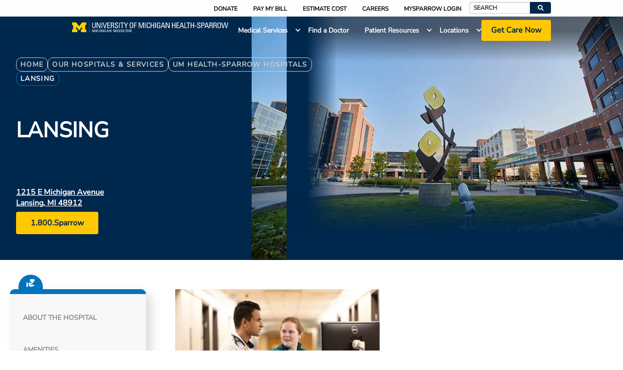

--- FILE ---
content_type: text/html; charset=UTF-8
request_url: https://www.uofmhealthsparrow.org/our-hospitals-services/um-health-sparrow-hospitals/lansing
body_size: 43110
content:

<!DOCTYPE html>
<html lang="en" dir="ltr" prefix="og: https://ogp.me/ns#">
  <head>
    <meta charset="utf-8" />
<noscript><style>form.antibot * :not(.antibot-message) { display: none !important; }</style>
</noscript><meta name="description" content="E.W. Sparrow Hospital offers you the best quality care and is your community partner in health. Learn about Sparrow&#039;s services and amenities today." />
<link rel="canonical" href="https://www.uofmhealthsparrow.org/our-hospitals-services/um-health-sparrow-hospitals/lansing" />
<link rel="image_src" href="https://www.uofmhealthsparrow.org/sites/default/files/styles/3_2_card_crop/public/2020-11/4.4.1_9.23-004_sparrow_hospital_exterior.jpg?itok=bZaVVOrz" />
<meta property="og:site_name" content="University of Michigan Sparrow" />
<meta property="og:type" content="content" />
<meta property="og:url" content="https://www.uofmhealthsparrow.org/our-hospitals-services/um-health-sparrow-hospitals/lansing" />
<meta property="og:title" content="Lansing | University of Michigan Sparrow" />
<meta property="og:description" content="Lansing is UM Health-Sparrow Health System’s flagship facility and the regional leader in delivering expert, quality care to patients in Mid-Michigan." />
<meta property="og:image" content="https://www.uofmhealthsparrow.org/sites/default/files/styles/3_2_card_crop/public/2020-11/4.4.1_9.23-004_sparrow_hospital_exterior.jpg?itok=bZaVVOrz" />
<meta name="dcterms.title" content="Lansing" />
<meta name="dcterms.description" content="Lansing is UM Health-Sparrow Health System’s flagship facility and the regional leader in delivering expert, quality care to patients in Mid-Michigan." />
<meta name="twitter:card" content="summary" />
<meta name="twitter:title" content="Lansing" />
<meta name="twitter:description" content="Lansing is UM Health-Sparrow Health System’s flagship facility and the regional leader in delivering expert, quality care to patients in Mid-Michigan." />
<meta name="twitter:image" content="https://www.uofmhealthsparrow.org/sites/default/files/styles/3_2_card_crop/public/2020-11/4.4.1_9.23-004_sparrow_hospital_exterior.jpg?itok=bZaVVOrz" />
<meta name="Generator" content="Drupal 10 (https://www.drupal.org)" />
<meta name="MobileOptimized" content="width" />
<meta name="HandheldFriendly" content="true" />
<meta name="viewport" content="width=device-width, initial-scale=1.0" />
<link href="https://assets.sitescdn.net/answers/v1.5/answers.css" rel="stylesheet" type="text/css" />
<script src="https://assets.sitescdn.net/answers/v1.5/answers.min.js" onload="ANSWERS.domReady(initAnswers)" defer></script>
<meta http-equiv="X-UA-Compatible" content="IE=edge" /><script type="text/javascript">(window.NREUM||(NREUM={})).init={privacy:{cookies_enabled:true},ajax:{deny_list:["bam.nr-data.net"]},feature_flags:["soft_nav"],distributed_tracing:{enabled:true}};(window.NREUM||(NREUM={})).loader_config={agentID:"1134444660",accountID:"2726268",trustKey:"26315",xpid:"VgEFV1RVABABVFRbAwABX1wJ",licenseKey:"NRJS-36179a3c291a2a1b56d",applicationID:"1059416988",browserID:"1134444660"};;/*! For license information please see nr-loader-spa-1.308.0.min.js.LICENSE.txt */
(()=>{var e,t,r={384:(e,t,r)=>{"use strict";r.d(t,{NT:()=>a,US:()=>u,Zm:()=>o,bQ:()=>d,dV:()=>c,pV:()=>l});var n=r(6154),i=r(1863),s=r(1910);const a={beacon:"bam.nr-data.net",errorBeacon:"bam.nr-data.net"};function o(){return n.gm.NREUM||(n.gm.NREUM={}),void 0===n.gm.newrelic&&(n.gm.newrelic=n.gm.NREUM),n.gm.NREUM}function c(){let e=o();return e.o||(e.o={ST:n.gm.setTimeout,SI:n.gm.setImmediate||n.gm.setInterval,CT:n.gm.clearTimeout,XHR:n.gm.XMLHttpRequest,REQ:n.gm.Request,EV:n.gm.Event,PR:n.gm.Promise,MO:n.gm.MutationObserver,FETCH:n.gm.fetch,WS:n.gm.WebSocket},(0,s.i)(...Object.values(e.o))),e}function d(e,t){let r=o();r.initializedAgents??={},t.initializedAt={ms:(0,i.t)(),date:new Date},r.initializedAgents[e]=t}function u(e,t){o()[e]=t}function l(){return function(){let e=o();const t=e.info||{};e.info={beacon:a.beacon,errorBeacon:a.errorBeacon,...t}}(),function(){let e=o();const t=e.init||{};e.init={...t}}(),c(),function(){let e=o();const t=e.loader_config||{};e.loader_config={...t}}(),o()}},782:(e,t,r)=>{"use strict";r.d(t,{T:()=>n});const n=r(860).K7.pageViewTiming},860:(e,t,r)=>{"use strict";r.d(t,{$J:()=>u,K7:()=>c,P3:()=>d,XX:()=>i,Yy:()=>o,df:()=>s,qY:()=>n,v4:()=>a});const n="events",i="jserrors",s="browser/blobs",a="rum",o="browser/logs",c={ajax:"ajax",genericEvents:"generic_events",jserrors:i,logging:"logging",metrics:"metrics",pageAction:"page_action",pageViewEvent:"page_view_event",pageViewTiming:"page_view_timing",sessionReplay:"session_replay",sessionTrace:"session_trace",softNav:"soft_navigations",spa:"spa"},d={[c.pageViewEvent]:1,[c.pageViewTiming]:2,[c.metrics]:3,[c.jserrors]:4,[c.spa]:5,[c.ajax]:6,[c.sessionTrace]:7,[c.softNav]:8,[c.sessionReplay]:9,[c.logging]:10,[c.genericEvents]:11},u={[c.pageViewEvent]:a,[c.pageViewTiming]:n,[c.ajax]:n,[c.spa]:n,[c.softNav]:n,[c.metrics]:i,[c.jserrors]:i,[c.sessionTrace]:s,[c.sessionReplay]:s,[c.logging]:o,[c.genericEvents]:"ins"}},944:(e,t,r)=>{"use strict";r.d(t,{R:()=>i});var n=r(3241);function i(e,t){"function"==typeof console.debug&&(console.debug("New Relic Warning: https://github.com/newrelic/newrelic-browser-agent/blob/main/docs/warning-codes.md#".concat(e),t),(0,n.W)({agentIdentifier:null,drained:null,type:"data",name:"warn",feature:"warn",data:{code:e,secondary:t}}))}},993:(e,t,r)=>{"use strict";r.d(t,{A$:()=>s,ET:()=>a,TZ:()=>o,p_:()=>i});var n=r(860);const i={ERROR:"ERROR",WARN:"WARN",INFO:"INFO",DEBUG:"DEBUG",TRACE:"TRACE"},s={OFF:0,ERROR:1,WARN:2,INFO:3,DEBUG:4,TRACE:5},a="log",o=n.K7.logging},1541:(e,t,r)=>{"use strict";r.d(t,{U:()=>i,f:()=>n});const n={MFE:"MFE",BA:"BA"};function i(e,t){if(2!==t?.harvestEndpointVersion)return{};const r=t.agentRef.runtime.appMetadata.agents[0].entityGuid;return e?{"source.id":e.id,"source.name":e.name,"source.type":e.type,"parent.id":e.parent?.id||r,"parent.type":e.parent?.type||n.BA}:{"entity.guid":r,appId:t.agentRef.info.applicationID}}},1687:(e,t,r)=>{"use strict";r.d(t,{Ak:()=>d,Ze:()=>h,x3:()=>u});var n=r(3241),i=r(7836),s=r(3606),a=r(860),o=r(2646);const c={};function d(e,t){const r={staged:!1,priority:a.P3[t]||0};l(e),c[e].get(t)||c[e].set(t,r)}function u(e,t){e&&c[e]&&(c[e].get(t)&&c[e].delete(t),p(e,t,!1),c[e].size&&f(e))}function l(e){if(!e)throw new Error("agentIdentifier required");c[e]||(c[e]=new Map)}function h(e="",t="feature",r=!1){if(l(e),!e||!c[e].get(t)||r)return p(e,t);c[e].get(t).staged=!0,f(e)}function f(e){const t=Array.from(c[e]);t.every(([e,t])=>t.staged)&&(t.sort((e,t)=>e[1].priority-t[1].priority),t.forEach(([t])=>{c[e].delete(t),p(e,t)}))}function p(e,t,r=!0){const a=e?i.ee.get(e):i.ee,c=s.i.handlers;if(!a.aborted&&a.backlog&&c){if((0,n.W)({agentIdentifier:e,type:"lifecycle",name:"drain",feature:t}),r){const e=a.backlog[t],r=c[t];if(r){for(let t=0;e&&t<e.length;++t)g(e[t],r);Object.entries(r).forEach(([e,t])=>{Object.values(t||{}).forEach(t=>{t[0]?.on&&t[0]?.context()instanceof o.y&&t[0].on(e,t[1])})})}}a.isolatedBacklog||delete c[t],a.backlog[t]=null,a.emit("drain-"+t,[])}}function g(e,t){var r=e[1];Object.values(t[r]||{}).forEach(t=>{var r=e[0];if(t[0]===r){var n=t[1],i=e[3],s=e[2];n.apply(i,s)}})}},1738:(e,t,r)=>{"use strict";r.d(t,{U:()=>f,Y:()=>h});var n=r(3241),i=r(9908),s=r(1863),a=r(944),o=r(5701),c=r(3969),d=r(8362),u=r(860),l=r(4261);function h(e,t,r,s){const h=s||r;!h||h[e]&&h[e]!==d.d.prototype[e]||(h[e]=function(){(0,i.p)(c.xV,["API/"+e+"/called"],void 0,u.K7.metrics,r.ee),(0,n.W)({agentIdentifier:r.agentIdentifier,drained:!!o.B?.[r.agentIdentifier],type:"data",name:"api",feature:l.Pl+e,data:{}});try{return t.apply(this,arguments)}catch(e){(0,a.R)(23,e)}})}function f(e,t,r,n,a){const o=e.info;null===r?delete o.jsAttributes[t]:o.jsAttributes[t]=r,(a||null===r)&&(0,i.p)(l.Pl+n,[(0,s.t)(),t,r],void 0,"session",e.ee)}},1741:(e,t,r)=>{"use strict";r.d(t,{W:()=>s});var n=r(944),i=r(4261);class s{#e(e,...t){if(this[e]!==s.prototype[e])return this[e](...t);(0,n.R)(35,e)}addPageAction(e,t){return this.#e(i.hG,e,t)}register(e){return this.#e(i.eY,e)}recordCustomEvent(e,t){return this.#e(i.fF,e,t)}setPageViewName(e,t){return this.#e(i.Fw,e,t)}setCustomAttribute(e,t,r){return this.#e(i.cD,e,t,r)}noticeError(e,t){return this.#e(i.o5,e,t)}setUserId(e,t=!1){return this.#e(i.Dl,e,t)}setApplicationVersion(e){return this.#e(i.nb,e)}setErrorHandler(e){return this.#e(i.bt,e)}addRelease(e,t){return this.#e(i.k6,e,t)}log(e,t){return this.#e(i.$9,e,t)}start(){return this.#e(i.d3)}finished(e){return this.#e(i.BL,e)}recordReplay(){return this.#e(i.CH)}pauseReplay(){return this.#e(i.Tb)}addToTrace(e){return this.#e(i.U2,e)}setCurrentRouteName(e){return this.#e(i.PA,e)}interaction(e){return this.#e(i.dT,e)}wrapLogger(e,t,r){return this.#e(i.Wb,e,t,r)}measure(e,t){return this.#e(i.V1,e,t)}consent(e){return this.#e(i.Pv,e)}}},1863:(e,t,r)=>{"use strict";function n(){return Math.floor(performance.now())}r.d(t,{t:()=>n})},1910:(e,t,r)=>{"use strict";r.d(t,{i:()=>s});var n=r(944);const i=new Map;function s(...e){return e.every(e=>{if(i.has(e))return i.get(e);const t="function"==typeof e?e.toString():"",r=t.includes("[native code]"),s=t.includes("nrWrapper");return r||s||(0,n.R)(64,e?.name||t),i.set(e,r),r})}},2555:(e,t,r)=>{"use strict";r.d(t,{D:()=>o,f:()=>a});var n=r(384),i=r(8122);const s={beacon:n.NT.beacon,errorBeacon:n.NT.errorBeacon,licenseKey:void 0,applicationID:void 0,sa:void 0,queueTime:void 0,applicationTime:void 0,ttGuid:void 0,user:void 0,account:void 0,product:void 0,extra:void 0,jsAttributes:{},userAttributes:void 0,atts:void 0,transactionName:void 0,tNamePlain:void 0};function a(e){try{return!!e.licenseKey&&!!e.errorBeacon&&!!e.applicationID}catch(e){return!1}}const o=e=>(0,i.a)(e,s)},2614:(e,t,r)=>{"use strict";r.d(t,{BB:()=>a,H3:()=>n,g:()=>d,iL:()=>c,tS:()=>o,uh:()=>i,wk:()=>s});const n="NRBA",i="SESSION",s=144e5,a=18e5,o={STARTED:"session-started",PAUSE:"session-pause",RESET:"session-reset",RESUME:"session-resume",UPDATE:"session-update"},c={SAME_TAB:"same-tab",CROSS_TAB:"cross-tab"},d={OFF:0,FULL:1,ERROR:2}},2646:(e,t,r)=>{"use strict";r.d(t,{y:()=>n});class n{constructor(e){this.contextId=e}}},2843:(e,t,r)=>{"use strict";r.d(t,{G:()=>s,u:()=>i});var n=r(3878);function i(e,t=!1,r,i){(0,n.DD)("visibilitychange",function(){if(t)return void("hidden"===document.visibilityState&&e());e(document.visibilityState)},r,i)}function s(e,t,r){(0,n.sp)("pagehide",e,t,r)}},3241:(e,t,r)=>{"use strict";r.d(t,{W:()=>s});var n=r(6154);const i="newrelic";function s(e={}){try{n.gm.dispatchEvent(new CustomEvent(i,{detail:e}))}catch(e){}}},3304:(e,t,r)=>{"use strict";r.d(t,{A:()=>s});var n=r(7836);const i=()=>{const e=new WeakSet;return(t,r)=>{if("object"==typeof r&&null!==r){if(e.has(r))return;e.add(r)}return r}};function s(e){try{return JSON.stringify(e,i())??""}catch(e){try{n.ee.emit("internal-error",[e])}catch(e){}return""}}},3333:(e,t,r)=>{"use strict";r.d(t,{$v:()=>u,TZ:()=>n,Xh:()=>c,Zp:()=>i,kd:()=>d,mq:()=>o,nf:()=>a,qN:()=>s});const n=r(860).K7.genericEvents,i=["auxclick","click","copy","keydown","paste","scrollend"],s=["focus","blur"],a=4,o=1e3,c=2e3,d=["PageAction","UserAction","BrowserPerformance"],u={RESOURCES:"experimental.resources",REGISTER:"register"}},3434:(e,t,r)=>{"use strict";r.d(t,{Jt:()=>s,YM:()=>d});var n=r(7836),i=r(5607);const s="nr@original:".concat(i.W),a=50;var o=Object.prototype.hasOwnProperty,c=!1;function d(e,t){return e||(e=n.ee),r.inPlace=function(e,t,n,i,s){n||(n="");const a="-"===n.charAt(0);for(let o=0;o<t.length;o++){const c=t[o],d=e[c];l(d)||(e[c]=r(d,a?c+n:n,i,c,s))}},r.flag=s,r;function r(t,r,n,c,d){return l(t)?t:(r||(r=""),nrWrapper[s]=t,function(e,t,r){if(Object.defineProperty&&Object.keys)try{return Object.keys(e).forEach(function(r){Object.defineProperty(t,r,{get:function(){return e[r]},set:function(t){return e[r]=t,t}})}),t}catch(e){u([e],r)}for(var n in e)o.call(e,n)&&(t[n]=e[n])}(t,nrWrapper,e),nrWrapper);function nrWrapper(){var s,o,l,h;let f;try{o=this,s=[...arguments],l="function"==typeof n?n(s,o):n||{}}catch(t){u([t,"",[s,o,c],l],e)}i(r+"start",[s,o,c],l,d);const p=performance.now();let g;try{return h=t.apply(o,s),g=performance.now(),h}catch(e){throw g=performance.now(),i(r+"err",[s,o,e],l,d),f=e,f}finally{const e=g-p,t={start:p,end:g,duration:e,isLongTask:e>=a,methodName:c,thrownError:f};t.isLongTask&&i("long-task",[t,o],l,d),i(r+"end",[s,o,h],l,d)}}}function i(r,n,i,s){if(!c||t){var a=c;c=!0;try{e.emit(r,n,i,t,s)}catch(t){u([t,r,n,i],e)}c=a}}}function u(e,t){t||(t=n.ee);try{t.emit("internal-error",e)}catch(e){}}function l(e){return!(e&&"function"==typeof e&&e.apply&&!e[s])}},3606:(e,t,r)=>{"use strict";r.d(t,{i:()=>s});var n=r(9908);s.on=a;var i=s.handlers={};function s(e,t,r,s){a(s||n.d,i,e,t,r)}function a(e,t,r,i,s){s||(s="feature"),e||(e=n.d);var a=t[s]=t[s]||{};(a[r]=a[r]||[]).push([e,i])}},3738:(e,t,r)=>{"use strict";r.d(t,{He:()=>i,Kp:()=>o,Lc:()=>d,Rz:()=>u,TZ:()=>n,bD:()=>s,d3:()=>a,jx:()=>l,sl:()=>h,uP:()=>c});const n=r(860).K7.sessionTrace,i="bstResource",s="resource",a="-start",o="-end",c="fn"+a,d="fn"+o,u="pushState",l=1e3,h=3e4},3785:(e,t,r)=>{"use strict";r.d(t,{R:()=>c,b:()=>d});var n=r(9908),i=r(1863),s=r(860),a=r(3969),o=r(993);function c(e,t,r={},c=o.p_.INFO,d=!0,u,l=(0,i.t)()){(0,n.p)(a.xV,["API/logging/".concat(c.toLowerCase(),"/called")],void 0,s.K7.metrics,e),(0,n.p)(o.ET,[l,t,r,c,d,u],void 0,s.K7.logging,e)}function d(e){return"string"==typeof e&&Object.values(o.p_).some(t=>t===e.toUpperCase().trim())}},3878:(e,t,r)=>{"use strict";function n(e,t){return{capture:e,passive:!1,signal:t}}function i(e,t,r=!1,i){window.addEventListener(e,t,n(r,i))}function s(e,t,r=!1,i){document.addEventListener(e,t,n(r,i))}r.d(t,{DD:()=>s,jT:()=>n,sp:()=>i})},3962:(e,t,r)=>{"use strict";r.d(t,{AM:()=>a,O2:()=>l,OV:()=>s,Qu:()=>h,TZ:()=>c,ih:()=>f,pP:()=>o,t1:()=>u,tC:()=>i,wD:()=>d});var n=r(860);const i=["click","keydown","submit"],s="popstate",a="api",o="initialPageLoad",c=n.K7.softNav,d=5e3,u=500,l={INITIAL_PAGE_LOAD:"",ROUTE_CHANGE:1,UNSPECIFIED:2},h={INTERACTION:1,AJAX:2,CUSTOM_END:3,CUSTOM_TRACER:4},f={IP:"in progress",PF:"pending finish",FIN:"finished",CAN:"cancelled"}},3969:(e,t,r)=>{"use strict";r.d(t,{TZ:()=>n,XG:()=>o,rs:()=>i,xV:()=>a,z_:()=>s});const n=r(860).K7.metrics,i="sm",s="cm",a="storeSupportabilityMetrics",o="storeEventMetrics"},4234:(e,t,r)=>{"use strict";r.d(t,{W:()=>s});var n=r(7836),i=r(1687);class s{constructor(e,t){this.agentIdentifier=e,this.ee=n.ee.get(e),this.featureName=t,this.blocked=!1}deregisterDrain(){(0,i.x3)(this.agentIdentifier,this.featureName)}}},4261:(e,t,r)=>{"use strict";r.d(t,{$9:()=>u,BL:()=>c,CH:()=>p,Dl:()=>R,Fw:()=>w,PA:()=>v,Pl:()=>n,Pv:()=>A,Tb:()=>h,U2:()=>a,V1:()=>E,Wb:()=>T,bt:()=>y,cD:()=>b,d3:()=>x,dT:()=>d,eY:()=>g,fF:()=>f,hG:()=>s,hw:()=>i,k6:()=>o,nb:()=>m,o5:()=>l});const n="api-",i=n+"ixn-",s="addPageAction",a="addToTrace",o="addRelease",c="finished",d="interaction",u="log",l="noticeError",h="pauseReplay",f="recordCustomEvent",p="recordReplay",g="register",m="setApplicationVersion",v="setCurrentRouteName",b="setCustomAttribute",y="setErrorHandler",w="setPageViewName",R="setUserId",x="start",T="wrapLogger",E="measure",A="consent"},5205:(e,t,r)=>{"use strict";r.d(t,{j:()=>S});var n=r(384),i=r(1741);var s=r(2555),a=r(3333);const o=e=>{if(!e||"string"!=typeof e)return!1;try{document.createDocumentFragment().querySelector(e)}catch{return!1}return!0};var c=r(2614),d=r(944),u=r(8122);const l="[data-nr-mask]",h=e=>(0,u.a)(e,(()=>{const e={feature_flags:[],experimental:{allow_registered_children:!1,resources:!1},mask_selector:"*",block_selector:"[data-nr-block]",mask_input_options:{color:!1,date:!1,"datetime-local":!1,email:!1,month:!1,number:!1,range:!1,search:!1,tel:!1,text:!1,time:!1,url:!1,week:!1,textarea:!1,select:!1,password:!0}};return{ajax:{deny_list:void 0,block_internal:!0,enabled:!0,autoStart:!0},api:{get allow_registered_children(){return e.feature_flags.includes(a.$v.REGISTER)||e.experimental.allow_registered_children},set allow_registered_children(t){e.experimental.allow_registered_children=t},duplicate_registered_data:!1},browser_consent_mode:{enabled:!1},distributed_tracing:{enabled:void 0,exclude_newrelic_header:void 0,cors_use_newrelic_header:void 0,cors_use_tracecontext_headers:void 0,allowed_origins:void 0},get feature_flags(){return e.feature_flags},set feature_flags(t){e.feature_flags=t},generic_events:{enabled:!0,autoStart:!0},harvest:{interval:30},jserrors:{enabled:!0,autoStart:!0},logging:{enabled:!0,autoStart:!0},metrics:{enabled:!0,autoStart:!0},obfuscate:void 0,page_action:{enabled:!0},page_view_event:{enabled:!0,autoStart:!0},page_view_timing:{enabled:!0,autoStart:!0},performance:{capture_marks:!1,capture_measures:!1,capture_detail:!0,resources:{get enabled(){return e.feature_flags.includes(a.$v.RESOURCES)||e.experimental.resources},set enabled(t){e.experimental.resources=t},asset_types:[],first_party_domains:[],ignore_newrelic:!0}},privacy:{cookies_enabled:!0},proxy:{assets:void 0,beacon:void 0},session:{expiresMs:c.wk,inactiveMs:c.BB},session_replay:{autoStart:!0,enabled:!1,preload:!1,sampling_rate:10,error_sampling_rate:100,collect_fonts:!1,inline_images:!1,fix_stylesheets:!0,mask_all_inputs:!0,get mask_text_selector(){return e.mask_selector},set mask_text_selector(t){o(t)?e.mask_selector="".concat(t,",").concat(l):""===t||null===t?e.mask_selector=l:(0,d.R)(5,t)},get block_class(){return"nr-block"},get ignore_class(){return"nr-ignore"},get mask_text_class(){return"nr-mask"},get block_selector(){return e.block_selector},set block_selector(t){o(t)?e.block_selector+=",".concat(t):""!==t&&(0,d.R)(6,t)},get mask_input_options(){return e.mask_input_options},set mask_input_options(t){t&&"object"==typeof t?e.mask_input_options={...t,password:!0}:(0,d.R)(7,t)}},session_trace:{enabled:!0,autoStart:!0},soft_navigations:{enabled:!0,autoStart:!0},spa:{enabled:!0,autoStart:!0},ssl:void 0,user_actions:{enabled:!0,elementAttributes:["id","className","tagName","type"]}}})());var f=r(6154),p=r(9324);let g=0;const m={buildEnv:p.F3,distMethod:p.Xs,version:p.xv,originTime:f.WN},v={consented:!1},b={appMetadata:{},get consented(){return this.session?.state?.consent||v.consented},set consented(e){v.consented=e},customTransaction:void 0,denyList:void 0,disabled:!1,harvester:void 0,isolatedBacklog:!1,isRecording:!1,loaderType:void 0,maxBytes:3e4,obfuscator:void 0,onerror:void 0,ptid:void 0,releaseIds:{},session:void 0,timeKeeper:void 0,registeredEntities:[],jsAttributesMetadata:{bytes:0},get harvestCount(){return++g}},y=e=>{const t=(0,u.a)(e,b),r=Object.keys(m).reduce((e,t)=>(e[t]={value:m[t],writable:!1,configurable:!0,enumerable:!0},e),{});return Object.defineProperties(t,r)};var w=r(5701);const R=e=>{const t=e.startsWith("http");e+="/",r.p=t?e:"https://"+e};var x=r(7836),T=r(3241);const E={accountID:void 0,trustKey:void 0,agentID:void 0,licenseKey:void 0,applicationID:void 0,xpid:void 0},A=e=>(0,u.a)(e,E),_=new Set;function S(e,t={},r,a){let{init:o,info:c,loader_config:d,runtime:u={},exposed:l=!0}=t;if(!c){const e=(0,n.pV)();o=e.init,c=e.info,d=e.loader_config}e.init=h(o||{}),e.loader_config=A(d||{}),c.jsAttributes??={},f.bv&&(c.jsAttributes.isWorker=!0),e.info=(0,s.D)(c);const p=e.init,g=[c.beacon,c.errorBeacon];_.has(e.agentIdentifier)||(p.proxy.assets&&(R(p.proxy.assets),g.push(p.proxy.assets)),p.proxy.beacon&&g.push(p.proxy.beacon),e.beacons=[...g],function(e){const t=(0,n.pV)();Object.getOwnPropertyNames(i.W.prototype).forEach(r=>{const n=i.W.prototype[r];if("function"!=typeof n||"constructor"===n)return;let s=t[r];e[r]&&!1!==e.exposed&&"micro-agent"!==e.runtime?.loaderType&&(t[r]=(...t)=>{const n=e[r](...t);return s?s(...t):n})})}(e),(0,n.US)("activatedFeatures",w.B)),u.denyList=[...p.ajax.deny_list||[],...p.ajax.block_internal?g:[]],u.ptid=e.agentIdentifier,u.loaderType=r,e.runtime=y(u),_.has(e.agentIdentifier)||(e.ee=x.ee.get(e.agentIdentifier),e.exposed=l,(0,T.W)({agentIdentifier:e.agentIdentifier,drained:!!w.B?.[e.agentIdentifier],type:"lifecycle",name:"initialize",feature:void 0,data:e.config})),_.add(e.agentIdentifier)}},5270:(e,t,r)=>{"use strict";r.d(t,{Aw:()=>a,SR:()=>s,rF:()=>o});var n=r(384),i=r(7767);function s(e){return!!(0,n.dV)().o.MO&&(0,i.V)(e)&&!0===e?.session_trace.enabled}function a(e){return!0===e?.session_replay.preload&&s(e)}function o(e,t){try{if("string"==typeof t?.type){if("password"===t.type.toLowerCase())return"*".repeat(e?.length||0);if(void 0!==t?.dataset?.nrUnmask||t?.classList?.contains("nr-unmask"))return e}}catch(e){}return"string"==typeof e?e.replace(/[\S]/g,"*"):"*".repeat(e?.length||0)}},5289:(e,t,r)=>{"use strict";r.d(t,{GG:()=>a,Qr:()=>c,sB:()=>o});var n=r(3878),i=r(6389);function s(){return"undefined"==typeof document||"complete"===document.readyState}function a(e,t){if(s())return e();const r=(0,i.J)(e),a=setInterval(()=>{s()&&(clearInterval(a),r())},500);(0,n.sp)("load",r,t)}function o(e){if(s())return e();(0,n.DD)("DOMContentLoaded",e)}function c(e){if(s())return e();(0,n.sp)("popstate",e)}},5607:(e,t,r)=>{"use strict";r.d(t,{W:()=>n});const n=(0,r(9566).bz)()},5701:(e,t,r)=>{"use strict";r.d(t,{B:()=>s,t:()=>a});var n=r(3241);const i=new Set,s={};function a(e,t){const r=t.agentIdentifier;s[r]??={},e&&"object"==typeof e&&(i.has(r)||(t.ee.emit("rumresp",[e]),s[r]=e,i.add(r),(0,n.W)({agentIdentifier:r,loaded:!0,drained:!0,type:"lifecycle",name:"load",feature:void 0,data:e})))}},6154:(e,t,r)=>{"use strict";r.d(t,{OF:()=>d,RI:()=>i,WN:()=>h,bv:()=>s,eN:()=>f,gm:()=>a,lR:()=>l,m:()=>c,mw:()=>o,sb:()=>u});var n=r(1863);const i="undefined"!=typeof window&&!!window.document,s="undefined"!=typeof WorkerGlobalScope&&("undefined"!=typeof self&&self instanceof WorkerGlobalScope&&self.navigator instanceof WorkerNavigator||"undefined"!=typeof globalThis&&globalThis instanceof WorkerGlobalScope&&globalThis.navigator instanceof WorkerNavigator),a=i?window:"undefined"!=typeof WorkerGlobalScope&&("undefined"!=typeof self&&self instanceof WorkerGlobalScope&&self||"undefined"!=typeof globalThis&&globalThis instanceof WorkerGlobalScope&&globalThis),o=Boolean("hidden"===a?.document?.visibilityState),c=""+a?.location,d=/iPad|iPhone|iPod/.test(a.navigator?.userAgent),u=d&&"undefined"==typeof SharedWorker,l=(()=>{const e=a.navigator?.userAgent?.match(/Firefox[/\s](\d+\.\d+)/);return Array.isArray(e)&&e.length>=2?+e[1]:0})(),h=Date.now()-(0,n.t)(),f=()=>"undefined"!=typeof PerformanceNavigationTiming&&a?.performance?.getEntriesByType("navigation")?.[0]?.responseStart},6344:(e,t,r)=>{"use strict";r.d(t,{BB:()=>u,Qb:()=>l,TZ:()=>i,Ug:()=>a,Vh:()=>s,_s:()=>o,bc:()=>d,yP:()=>c});var n=r(2614);const i=r(860).K7.sessionReplay,s="errorDuringReplay",a=.12,o={DomContentLoaded:0,Load:1,FullSnapshot:2,IncrementalSnapshot:3,Meta:4,Custom:5},c={[n.g.ERROR]:15e3,[n.g.FULL]:3e5,[n.g.OFF]:0},d={RESET:{message:"Session was reset",sm:"Reset"},IMPORT:{message:"Recorder failed to import",sm:"Import"},TOO_MANY:{message:"429: Too Many Requests",sm:"Too-Many"},TOO_BIG:{message:"Payload was too large",sm:"Too-Big"},CROSS_TAB:{message:"Session Entity was set to OFF on another tab",sm:"Cross-Tab"},ENTITLEMENTS:{message:"Session Replay is not allowed and will not be started",sm:"Entitlement"}},u=5e3,l={API:"api",RESUME:"resume",SWITCH_TO_FULL:"switchToFull",INITIALIZE:"initialize",PRELOAD:"preload"}},6389:(e,t,r)=>{"use strict";function n(e,t=500,r={}){const n=r?.leading||!1;let i;return(...r)=>{n&&void 0===i&&(e.apply(this,r),i=setTimeout(()=>{i=clearTimeout(i)},t)),n||(clearTimeout(i),i=setTimeout(()=>{e.apply(this,r)},t))}}function i(e){let t=!1;return(...r)=>{t||(t=!0,e.apply(this,r))}}r.d(t,{J:()=>i,s:()=>n})},6630:(e,t,r)=>{"use strict";r.d(t,{T:()=>n});const n=r(860).K7.pageViewEvent},6774:(e,t,r)=>{"use strict";r.d(t,{T:()=>n});const n=r(860).K7.jserrors},7295:(e,t,r)=>{"use strict";r.d(t,{Xv:()=>a,gX:()=>i,iW:()=>s});var n=[];function i(e){if(!e||s(e))return!1;if(0===n.length)return!0;if("*"===n[0].hostname)return!1;for(var t=0;t<n.length;t++){var r=n[t];if(r.hostname.test(e.hostname)&&r.pathname.test(e.pathname))return!1}return!0}function s(e){return void 0===e.hostname}function a(e){if(n=[],e&&e.length)for(var t=0;t<e.length;t++){let r=e[t];if(!r)continue;if("*"===r)return void(n=[{hostname:"*"}]);0===r.indexOf("http://")?r=r.substring(7):0===r.indexOf("https://")&&(r=r.substring(8));const i=r.indexOf("/");let s,a;i>0?(s=r.substring(0,i),a=r.substring(i)):(s=r,a="*");let[c]=s.split(":");n.push({hostname:o(c),pathname:o(a,!0)})}}function o(e,t=!1){const r=e.replace(/[.+?^${}()|[\]\\]/g,e=>"\\"+e).replace(/\*/g,".*?");return new RegExp((t?"^":"")+r+"$")}},7485:(e,t,r)=>{"use strict";r.d(t,{D:()=>i});var n=r(6154);function i(e){if(0===(e||"").indexOf("data:"))return{protocol:"data"};try{const t=new URL(e,location.href),r={port:t.port,hostname:t.hostname,pathname:t.pathname,search:t.search,protocol:t.protocol.slice(0,t.protocol.indexOf(":")),sameOrigin:t.protocol===n.gm?.location?.protocol&&t.host===n.gm?.location?.host};return r.port&&""!==r.port||("http:"===t.protocol&&(r.port="80"),"https:"===t.protocol&&(r.port="443")),r.pathname&&""!==r.pathname?r.pathname.startsWith("/")||(r.pathname="/".concat(r.pathname)):r.pathname="/",r}catch(e){return{}}}},7699:(e,t,r)=>{"use strict";r.d(t,{It:()=>s,KC:()=>o,No:()=>i,qh:()=>a});var n=r(860);const i=16e3,s=1e6,a="SESSION_ERROR",o={[n.K7.logging]:!0,[n.K7.genericEvents]:!1,[n.K7.jserrors]:!1,[n.K7.ajax]:!1}},7767:(e,t,r)=>{"use strict";r.d(t,{V:()=>i});var n=r(6154);const i=e=>n.RI&&!0===e?.privacy.cookies_enabled},7836:(e,t,r)=>{"use strict";r.d(t,{P:()=>o,ee:()=>c});var n=r(384),i=r(8990),s=r(2646),a=r(5607);const o="nr@context:".concat(a.W),c=function e(t,r){var n={},a={},u={},l=!1;try{l=16===r.length&&d.initializedAgents?.[r]?.runtime.isolatedBacklog}catch(e){}var h={on:p,addEventListener:p,removeEventListener:function(e,t){var r=n[e];if(!r)return;for(var i=0;i<r.length;i++)r[i]===t&&r.splice(i,1)},emit:function(e,r,n,i,s){!1!==s&&(s=!0);if(c.aborted&&!i)return;t&&s&&t.emit(e,r,n);var o=f(n);g(e).forEach(e=>{e.apply(o,r)});var d=v()[a[e]];d&&d.push([h,e,r,o]);return o},get:m,listeners:g,context:f,buffer:function(e,t){const r=v();if(t=t||"feature",h.aborted)return;Object.entries(e||{}).forEach(([e,n])=>{a[n]=t,t in r||(r[t]=[])})},abort:function(){h._aborted=!0,Object.keys(h.backlog).forEach(e=>{delete h.backlog[e]})},isBuffering:function(e){return!!v()[a[e]]},debugId:r,backlog:l?{}:t&&"object"==typeof t.backlog?t.backlog:{},isolatedBacklog:l};return Object.defineProperty(h,"aborted",{get:()=>{let e=h._aborted||!1;return e||(t&&(e=t.aborted),e)}}),h;function f(e){return e&&e instanceof s.y?e:e?(0,i.I)(e,o,()=>new s.y(o)):new s.y(o)}function p(e,t){n[e]=g(e).concat(t)}function g(e){return n[e]||[]}function m(t){return u[t]=u[t]||e(h,t)}function v(){return h.backlog}}(void 0,"globalEE"),d=(0,n.Zm)();d.ee||(d.ee=c)},8122:(e,t,r)=>{"use strict";r.d(t,{a:()=>i});var n=r(944);function i(e,t){try{if(!e||"object"!=typeof e)return(0,n.R)(3);if(!t||"object"!=typeof t)return(0,n.R)(4);const r=Object.create(Object.getPrototypeOf(t),Object.getOwnPropertyDescriptors(t)),s=0===Object.keys(r).length?e:r;for(let a in s)if(void 0!==e[a])try{if(null===e[a]){r[a]=null;continue}Array.isArray(e[a])&&Array.isArray(t[a])?r[a]=Array.from(new Set([...e[a],...t[a]])):"object"==typeof e[a]&&"object"==typeof t[a]?r[a]=i(e[a],t[a]):r[a]=e[a]}catch(e){r[a]||(0,n.R)(1,e)}return r}catch(e){(0,n.R)(2,e)}}},8139:(e,t,r)=>{"use strict";r.d(t,{u:()=>h});var n=r(7836),i=r(3434),s=r(8990),a=r(6154);const o={},c=a.gm.XMLHttpRequest,d="addEventListener",u="removeEventListener",l="nr@wrapped:".concat(n.P);function h(e){var t=function(e){return(e||n.ee).get("events")}(e);if(o[t.debugId]++)return t;o[t.debugId]=1;var r=(0,i.YM)(t,!0);function h(e){r.inPlace(e,[d,u],"-",p)}function p(e,t){return e[1]}return"getPrototypeOf"in Object&&(a.RI&&f(document,h),c&&f(c.prototype,h),f(a.gm,h)),t.on(d+"-start",function(e,t){var n=e[1];if(null!==n&&("function"==typeof n||"object"==typeof n)&&"newrelic"!==e[0]){var i=(0,s.I)(n,l,function(){var e={object:function(){if("function"!=typeof n.handleEvent)return;return n.handleEvent.apply(n,arguments)},function:n}[typeof n];return e?r(e,"fn-",null,e.name||"anonymous"):n});this.wrapped=e[1]=i}}),t.on(u+"-start",function(e){e[1]=this.wrapped||e[1]}),t}function f(e,t,...r){let n=e;for(;"object"==typeof n&&!Object.prototype.hasOwnProperty.call(n,d);)n=Object.getPrototypeOf(n);n&&t(n,...r)}},8362:(e,t,r)=>{"use strict";r.d(t,{d:()=>s});var n=r(9566),i=r(1741);class s extends i.W{agentIdentifier=(0,n.LA)(16)}},8374:(e,t,r)=>{r.nc=(()=>{try{return document?.currentScript?.nonce}catch(e){}return""})()},8990:(e,t,r)=>{"use strict";r.d(t,{I:()=>i});var n=Object.prototype.hasOwnProperty;function i(e,t,r){if(n.call(e,t))return e[t];var i=r();if(Object.defineProperty&&Object.keys)try{return Object.defineProperty(e,t,{value:i,writable:!0,enumerable:!1}),i}catch(e){}return e[t]=i,i}},9119:(e,t,r)=>{"use strict";r.d(t,{L:()=>s});var n=/([^?#]*)[^#]*(#[^?]*|$).*/,i=/([^?#]*)().*/;function s(e,t){return e?e.replace(t?n:i,"$1$2"):e}},9300:(e,t,r)=>{"use strict";r.d(t,{T:()=>n});const n=r(860).K7.ajax},9324:(e,t,r)=>{"use strict";r.d(t,{AJ:()=>a,F3:()=>i,Xs:()=>s,Yq:()=>o,xv:()=>n});const n="1.308.0",i="PROD",s="CDN",a="@newrelic/rrweb",o="1.0.1"},9566:(e,t,r)=>{"use strict";r.d(t,{LA:()=>o,ZF:()=>c,bz:()=>a,el:()=>d});var n=r(6154);const i="xxxxxxxx-xxxx-4xxx-yxxx-xxxxxxxxxxxx";function s(e,t){return e?15&e[t]:16*Math.random()|0}function a(){const e=n.gm?.crypto||n.gm?.msCrypto;let t,r=0;return e&&e.getRandomValues&&(t=e.getRandomValues(new Uint8Array(30))),i.split("").map(e=>"x"===e?s(t,r++).toString(16):"y"===e?(3&s()|8).toString(16):e).join("")}function o(e){const t=n.gm?.crypto||n.gm?.msCrypto;let r,i=0;t&&t.getRandomValues&&(r=t.getRandomValues(new Uint8Array(e)));const a=[];for(var o=0;o<e;o++)a.push(s(r,i++).toString(16));return a.join("")}function c(){return o(16)}function d(){return o(32)}},9908:(e,t,r)=>{"use strict";r.d(t,{d:()=>n,p:()=>i});var n=r(7836).ee.get("handle");function i(e,t,r,i,s){s?(s.buffer([e],i),s.emit(e,t,r)):(n.buffer([e],i),n.emit(e,t,r))}}},n={};function i(e){var t=n[e];if(void 0!==t)return t.exports;var s=n[e]={exports:{}};return r[e](s,s.exports,i),s.exports}i.m=r,i.d=(e,t)=>{for(var r in t)i.o(t,r)&&!i.o(e,r)&&Object.defineProperty(e,r,{enumerable:!0,get:t[r]})},i.f={},i.e=e=>Promise.all(Object.keys(i.f).reduce((t,r)=>(i.f[r](e,t),t),[])),i.u=e=>({212:"nr-spa-compressor",249:"nr-spa-recorder",478:"nr-spa"}[e]+"-1.308.0.min.js"),i.o=(e,t)=>Object.prototype.hasOwnProperty.call(e,t),e={},t="NRBA-1.308.0.PROD:",i.l=(r,n,s,a)=>{if(e[r])e[r].push(n);else{var o,c;if(void 0!==s)for(var d=document.getElementsByTagName("script"),u=0;u<d.length;u++){var l=d[u];if(l.getAttribute("src")==r||l.getAttribute("data-webpack")==t+s){o=l;break}}if(!o){c=!0;var h={478:"sha512-RSfSVnmHk59T/uIPbdSE0LPeqcEdF4/+XhfJdBuccH5rYMOEZDhFdtnh6X6nJk7hGpzHd9Ujhsy7lZEz/ORYCQ==",249:"sha512-ehJXhmntm85NSqW4MkhfQqmeKFulra3klDyY0OPDUE+sQ3GokHlPh1pmAzuNy//3j4ac6lzIbmXLvGQBMYmrkg==",212:"sha512-B9h4CR46ndKRgMBcK+j67uSR2RCnJfGefU+A7FrgR/k42ovXy5x/MAVFiSvFxuVeEk/pNLgvYGMp1cBSK/G6Fg=="};(o=document.createElement("script")).charset="utf-8",i.nc&&o.setAttribute("nonce",i.nc),o.setAttribute("data-webpack",t+s),o.src=r,0!==o.src.indexOf(window.location.origin+"/")&&(o.crossOrigin="anonymous"),h[a]&&(o.integrity=h[a])}e[r]=[n];var f=(t,n)=>{o.onerror=o.onload=null,clearTimeout(p);var i=e[r];if(delete e[r],o.parentNode&&o.parentNode.removeChild(o),i&&i.forEach(e=>e(n)),t)return t(n)},p=setTimeout(f.bind(null,void 0,{type:"timeout",target:o}),12e4);o.onerror=f.bind(null,o.onerror),o.onload=f.bind(null,o.onload),c&&document.head.appendChild(o)}},i.r=e=>{"undefined"!=typeof Symbol&&Symbol.toStringTag&&Object.defineProperty(e,Symbol.toStringTag,{value:"Module"}),Object.defineProperty(e,"__esModule",{value:!0})},i.p="https://js-agent.newrelic.com/",(()=>{var e={38:0,788:0};i.f.j=(t,r)=>{var n=i.o(e,t)?e[t]:void 0;if(0!==n)if(n)r.push(n[2]);else{var s=new Promise((r,i)=>n=e[t]=[r,i]);r.push(n[2]=s);var a=i.p+i.u(t),o=new Error;i.l(a,r=>{if(i.o(e,t)&&(0!==(n=e[t])&&(e[t]=void 0),n)){var s=r&&("load"===r.type?"missing":r.type),a=r&&r.target&&r.target.src;o.message="Loading chunk "+t+" failed: ("+s+": "+a+")",o.name="ChunkLoadError",o.type=s,o.request=a,n[1](o)}},"chunk-"+t,t)}};var t=(t,r)=>{var n,s,[a,o,c]=r,d=0;if(a.some(t=>0!==e[t])){for(n in o)i.o(o,n)&&(i.m[n]=o[n]);if(c)c(i)}for(t&&t(r);d<a.length;d++)s=a[d],i.o(e,s)&&e[s]&&e[s][0](),e[s]=0},r=self["webpackChunk:NRBA-1.308.0.PROD"]=self["webpackChunk:NRBA-1.308.0.PROD"]||[];r.forEach(t.bind(null,0)),r.push=t.bind(null,r.push.bind(r))})(),(()=>{"use strict";i(8374);var e=i(8362),t=i(860);const r=Object.values(t.K7);var n=i(5205);var s=i(9908),a=i(1863),o=i(4261),c=i(1738);var d=i(1687),u=i(4234),l=i(5289),h=i(6154),f=i(944),p=i(5270),g=i(7767),m=i(6389),v=i(7699);class b extends u.W{constructor(e,t){super(e.agentIdentifier,t),this.agentRef=e,this.abortHandler=void 0,this.featAggregate=void 0,this.loadedSuccessfully=void 0,this.onAggregateImported=new Promise(e=>{this.loadedSuccessfully=e}),this.deferred=Promise.resolve(),!1===e.init[this.featureName].autoStart?this.deferred=new Promise((t,r)=>{this.ee.on("manual-start-all",(0,m.J)(()=>{(0,d.Ak)(e.agentIdentifier,this.featureName),t()}))}):(0,d.Ak)(e.agentIdentifier,t)}importAggregator(e,t,r={}){if(this.featAggregate)return;const n=async()=>{let n;await this.deferred;try{if((0,g.V)(e.init)){const{setupAgentSession:t}=await i.e(478).then(i.bind(i,8766));n=t(e)}}catch(e){(0,f.R)(20,e),this.ee.emit("internal-error",[e]),(0,s.p)(v.qh,[e],void 0,this.featureName,this.ee)}try{if(!this.#t(this.featureName,n,e.init))return(0,d.Ze)(this.agentIdentifier,this.featureName),void this.loadedSuccessfully(!1);const{Aggregate:i}=await t();this.featAggregate=new i(e,r),e.runtime.harvester.initializedAggregates.push(this.featAggregate),this.loadedSuccessfully(!0)}catch(e){(0,f.R)(34,e),this.abortHandler?.(),(0,d.Ze)(this.agentIdentifier,this.featureName,!0),this.loadedSuccessfully(!1),this.ee&&this.ee.abort()}};h.RI?(0,l.GG)(()=>n(),!0):n()}#t(e,r,n){if(this.blocked)return!1;switch(e){case t.K7.sessionReplay:return(0,p.SR)(n)&&!!r;case t.K7.sessionTrace:return!!r;default:return!0}}}var y=i(6630),w=i(2614),R=i(3241);class x extends b{static featureName=y.T;constructor(e){var t;super(e,y.T),this.setupInspectionEvents(e.agentIdentifier),t=e,(0,c.Y)(o.Fw,function(e,r){"string"==typeof e&&("/"!==e.charAt(0)&&(e="/"+e),t.runtime.customTransaction=(r||"http://custom.transaction")+e,(0,s.p)(o.Pl+o.Fw,[(0,a.t)()],void 0,void 0,t.ee))},t),this.importAggregator(e,()=>i.e(478).then(i.bind(i,2467)))}setupInspectionEvents(e){const t=(t,r)=>{t&&(0,R.W)({agentIdentifier:e,timeStamp:t.timeStamp,loaded:"complete"===t.target.readyState,type:"window",name:r,data:t.target.location+""})};(0,l.sB)(e=>{t(e,"DOMContentLoaded")}),(0,l.GG)(e=>{t(e,"load")}),(0,l.Qr)(e=>{t(e,"navigate")}),this.ee.on(w.tS.UPDATE,(t,r)=>{(0,R.W)({agentIdentifier:e,type:"lifecycle",name:"session",data:r})})}}var T=i(384);class E extends e.d{constructor(e){var t;(super(),h.gm)?(this.features={},(0,T.bQ)(this.agentIdentifier,this),this.desiredFeatures=new Set(e.features||[]),this.desiredFeatures.add(x),(0,n.j)(this,e,e.loaderType||"agent"),t=this,(0,c.Y)(o.cD,function(e,r,n=!1){if("string"==typeof e){if(["string","number","boolean"].includes(typeof r)||null===r)return(0,c.U)(t,e,r,o.cD,n);(0,f.R)(40,typeof r)}else(0,f.R)(39,typeof e)},t),function(e){(0,c.Y)(o.Dl,function(t,r=!1){if("string"!=typeof t&&null!==t)return void(0,f.R)(41,typeof t);const n=e.info.jsAttributes["enduser.id"];r&&null!=n&&n!==t?(0,s.p)(o.Pl+"setUserIdAndResetSession",[t],void 0,"session",e.ee):(0,c.U)(e,"enduser.id",t,o.Dl,!0)},e)}(this),function(e){(0,c.Y)(o.nb,function(t){if("string"==typeof t||null===t)return(0,c.U)(e,"application.version",t,o.nb,!1);(0,f.R)(42,typeof t)},e)}(this),function(e){(0,c.Y)(o.d3,function(){e.ee.emit("manual-start-all")},e)}(this),function(e){(0,c.Y)(o.Pv,function(t=!0){if("boolean"==typeof t){if((0,s.p)(o.Pl+o.Pv,[t],void 0,"session",e.ee),e.runtime.consented=t,t){const t=e.features.page_view_event;t.onAggregateImported.then(e=>{const r=t.featAggregate;e&&!r.sentRum&&r.sendRum()})}}else(0,f.R)(65,typeof t)},e)}(this),this.run()):(0,f.R)(21)}get config(){return{info:this.info,init:this.init,loader_config:this.loader_config,runtime:this.runtime}}get api(){return this}run(){try{const e=function(e){const t={};return r.forEach(r=>{t[r]=!!e[r]?.enabled}),t}(this.init),n=[...this.desiredFeatures];n.sort((e,r)=>t.P3[e.featureName]-t.P3[r.featureName]),n.forEach(r=>{if(!e[r.featureName]&&r.featureName!==t.K7.pageViewEvent)return;if(r.featureName===t.K7.spa)return void(0,f.R)(67);const n=function(e){switch(e){case t.K7.ajax:return[t.K7.jserrors];case t.K7.sessionTrace:return[t.K7.ajax,t.K7.pageViewEvent];case t.K7.sessionReplay:return[t.K7.sessionTrace];case t.K7.pageViewTiming:return[t.K7.pageViewEvent];default:return[]}}(r.featureName).filter(e=>!(e in this.features));n.length>0&&(0,f.R)(36,{targetFeature:r.featureName,missingDependencies:n}),this.features[r.featureName]=new r(this)})}catch(e){(0,f.R)(22,e);for(const e in this.features)this.features[e].abortHandler?.();const t=(0,T.Zm)();delete t.initializedAgents[this.agentIdentifier]?.features,delete this.sharedAggregator;return t.ee.get(this.agentIdentifier).abort(),!1}}}var A=i(2843),_=i(782);class S extends b{static featureName=_.T;constructor(e){super(e,_.T),h.RI&&((0,A.u)(()=>(0,s.p)("docHidden",[(0,a.t)()],void 0,_.T,this.ee),!0),(0,A.G)(()=>(0,s.p)("winPagehide",[(0,a.t)()],void 0,_.T,this.ee)),this.importAggregator(e,()=>i.e(478).then(i.bind(i,9917))))}}var O=i(3969);class I extends b{static featureName=O.TZ;constructor(e){super(e,O.TZ),h.RI&&document.addEventListener("securitypolicyviolation",e=>{(0,s.p)(O.xV,["Generic/CSPViolation/Detected"],void 0,this.featureName,this.ee)}),this.importAggregator(e,()=>i.e(478).then(i.bind(i,6555)))}}var N=i(6774),P=i(3878),k=i(3304);class D{constructor(e,t,r,n,i){this.name="UncaughtError",this.message="string"==typeof e?e:(0,k.A)(e),this.sourceURL=t,this.line=r,this.column=n,this.__newrelic=i}}function C(e){return M(e)?e:new D(void 0!==e?.message?e.message:e,e?.filename||e?.sourceURL,e?.lineno||e?.line,e?.colno||e?.col,e?.__newrelic,e?.cause)}function j(e){const t="Unhandled Promise Rejection: ";if(!e?.reason)return;if(M(e.reason)){try{e.reason.message.startsWith(t)||(e.reason.message=t+e.reason.message)}catch(e){}return C(e.reason)}const r=C(e.reason);return(r.message||"").startsWith(t)||(r.message=t+r.message),r}function L(e){if(e.error instanceof SyntaxError&&!/:\d+$/.test(e.error.stack?.trim())){const t=new D(e.message,e.filename,e.lineno,e.colno,e.error.__newrelic,e.cause);return t.name=SyntaxError.name,t}return M(e.error)?e.error:C(e)}function M(e){return e instanceof Error&&!!e.stack}function H(e,r,n,i,o=(0,a.t)()){"string"==typeof e&&(e=new Error(e)),(0,s.p)("err",[e,o,!1,r,n.runtime.isRecording,void 0,i],void 0,t.K7.jserrors,n.ee),(0,s.p)("uaErr",[],void 0,t.K7.genericEvents,n.ee)}var B=i(1541),K=i(993),W=i(3785);function U(e,{customAttributes:t={},level:r=K.p_.INFO}={},n,i,s=(0,a.t)()){(0,W.R)(n.ee,e,t,r,!1,i,s)}function F(e,r,n,i,c=(0,a.t)()){(0,s.p)(o.Pl+o.hG,[c,e,r,i],void 0,t.K7.genericEvents,n.ee)}function V(e,r,n,i,c=(0,a.t)()){const{start:d,end:u,customAttributes:l}=r||{},h={customAttributes:l||{}};if("object"!=typeof h.customAttributes||"string"!=typeof e||0===e.length)return void(0,f.R)(57);const p=(e,t)=>null==e?t:"number"==typeof e?e:e instanceof PerformanceMark?e.startTime:Number.NaN;if(h.start=p(d,0),h.end=p(u,c),Number.isNaN(h.start)||Number.isNaN(h.end))(0,f.R)(57);else{if(h.duration=h.end-h.start,!(h.duration<0))return(0,s.p)(o.Pl+o.V1,[h,e,i],void 0,t.K7.genericEvents,n.ee),h;(0,f.R)(58)}}function G(e,r={},n,i,c=(0,a.t)()){(0,s.p)(o.Pl+o.fF,[c,e,r,i],void 0,t.K7.genericEvents,n.ee)}function z(e){(0,c.Y)(o.eY,function(t){return Y(e,t)},e)}function Y(e,r,n){(0,f.R)(54,"newrelic.register"),r||={},r.type=B.f.MFE,r.licenseKey||=e.info.licenseKey,r.blocked=!1,r.parent=n||{},Array.isArray(r.tags)||(r.tags=[]);const i={};r.tags.forEach(e=>{"name"!==e&&"id"!==e&&(i["source.".concat(e)]=!0)}),r.isolated??=!0;let o=()=>{};const c=e.runtime.registeredEntities;if(!r.isolated){const e=c.find(({metadata:{target:{id:e}}})=>e===r.id&&!r.isolated);if(e)return e}const d=e=>{r.blocked=!0,o=e};function u(e){return"string"==typeof e&&!!e.trim()&&e.trim().length<501||"number"==typeof e}e.init.api.allow_registered_children||d((0,m.J)(()=>(0,f.R)(55))),u(r.id)&&u(r.name)||d((0,m.J)(()=>(0,f.R)(48,r)));const l={addPageAction:(t,n={})=>g(F,[t,{...i,...n},e],r),deregister:()=>{d((0,m.J)(()=>(0,f.R)(68)))},log:(t,n={})=>g(U,[t,{...n,customAttributes:{...i,...n.customAttributes||{}}},e],r),measure:(t,n={})=>g(V,[t,{...n,customAttributes:{...i,...n.customAttributes||{}}},e],r),noticeError:(t,n={})=>g(H,[t,{...i,...n},e],r),register:(t={})=>g(Y,[e,t],l.metadata.target),recordCustomEvent:(t,n={})=>g(G,[t,{...i,...n},e],r),setApplicationVersion:e=>p("application.version",e),setCustomAttribute:(e,t)=>p(e,t),setUserId:e=>p("enduser.id",e),metadata:{customAttributes:i,target:r}},h=()=>(r.blocked&&o(),r.blocked);h()||c.push(l);const p=(e,t)=>{h()||(i[e]=t)},g=(r,n,i)=>{if(h())return;const o=(0,a.t)();(0,s.p)(O.xV,["API/register/".concat(r.name,"/called")],void 0,t.K7.metrics,e.ee);try{if(e.init.api.duplicate_registered_data&&"register"!==r.name){let e=n;if(n[1]instanceof Object){const t={"child.id":i.id,"child.type":i.type};e="customAttributes"in n[1]?[n[0],{...n[1],customAttributes:{...n[1].customAttributes,...t}},...n.slice(2)]:[n[0],{...n[1],...t},...n.slice(2)]}r(...e,void 0,o)}return r(...n,i,o)}catch(e){(0,f.R)(50,e)}};return l}class Z extends b{static featureName=N.T;constructor(e){var t;super(e,N.T),t=e,(0,c.Y)(o.o5,(e,r)=>H(e,r,t),t),function(e){(0,c.Y)(o.bt,function(t){e.runtime.onerror=t},e)}(e),function(e){let t=0;(0,c.Y)(o.k6,function(e,r){++t>10||(this.runtime.releaseIds[e.slice(-200)]=(""+r).slice(-200))},e)}(e),z(e);try{this.removeOnAbort=new AbortController}catch(e){}this.ee.on("internal-error",(t,r)=>{this.abortHandler&&(0,s.p)("ierr",[C(t),(0,a.t)(),!0,{},e.runtime.isRecording,r],void 0,this.featureName,this.ee)}),h.gm.addEventListener("unhandledrejection",t=>{this.abortHandler&&(0,s.p)("err",[j(t),(0,a.t)(),!1,{unhandledPromiseRejection:1},e.runtime.isRecording],void 0,this.featureName,this.ee)},(0,P.jT)(!1,this.removeOnAbort?.signal)),h.gm.addEventListener("error",t=>{this.abortHandler&&(0,s.p)("err",[L(t),(0,a.t)(),!1,{},e.runtime.isRecording],void 0,this.featureName,this.ee)},(0,P.jT)(!1,this.removeOnAbort?.signal)),this.abortHandler=this.#r,this.importAggregator(e,()=>i.e(478).then(i.bind(i,2176)))}#r(){this.removeOnAbort?.abort(),this.abortHandler=void 0}}var q=i(8990);let X=1;function J(e){const t=typeof e;return!e||"object"!==t&&"function"!==t?-1:e===h.gm?0:(0,q.I)(e,"nr@id",function(){return X++})}function Q(e){if("string"==typeof e&&e.length)return e.length;if("object"==typeof e){if("undefined"!=typeof ArrayBuffer&&e instanceof ArrayBuffer&&e.byteLength)return e.byteLength;if("undefined"!=typeof Blob&&e instanceof Blob&&e.size)return e.size;if(!("undefined"!=typeof FormData&&e instanceof FormData))try{return(0,k.A)(e).length}catch(e){return}}}var ee=i(8139),te=i(7836),re=i(3434);const ne={},ie=["open","send"];function se(e){var t=e||te.ee;const r=function(e){return(e||te.ee).get("xhr")}(t);if(void 0===h.gm.XMLHttpRequest)return r;if(ne[r.debugId]++)return r;ne[r.debugId]=1,(0,ee.u)(t);var n=(0,re.YM)(r),i=h.gm.XMLHttpRequest,s=h.gm.MutationObserver,a=h.gm.Promise,o=h.gm.setInterval,c="readystatechange",d=["onload","onerror","onabort","onloadstart","onloadend","onprogress","ontimeout"],u=[],l=h.gm.XMLHttpRequest=function(e){const t=new i(e),s=r.context(t);try{r.emit("new-xhr",[t],s),t.addEventListener(c,(a=s,function(){var e=this;e.readyState>3&&!a.resolved&&(a.resolved=!0,r.emit("xhr-resolved",[],e)),n.inPlace(e,d,"fn-",y)}),(0,P.jT)(!1))}catch(e){(0,f.R)(15,e);try{r.emit("internal-error",[e])}catch(e){}}var a;return t};function p(e,t){n.inPlace(t,["onreadystatechange"],"fn-",y)}if(function(e,t){for(var r in e)t[r]=e[r]}(i,l),l.prototype=i.prototype,n.inPlace(l.prototype,ie,"-xhr-",y),r.on("send-xhr-start",function(e,t){p(e,t),function(e){u.push(e),s&&(g?g.then(b):o?o(b):(m=-m,v.data=m))}(t)}),r.on("open-xhr-start",p),s){var g=a&&a.resolve();if(!o&&!a){var m=1,v=document.createTextNode(m);new s(b).observe(v,{characterData:!0})}}else t.on("fn-end",function(e){e[0]&&e[0].type===c||b()});function b(){for(var e=0;e<u.length;e++)p(0,u[e]);u.length&&(u=[])}function y(e,t){return t}return r}var ae="fetch-",oe=ae+"body-",ce=["arrayBuffer","blob","json","text","formData"],de=h.gm.Request,ue=h.gm.Response,le="prototype";const he={};function fe(e){const t=function(e){return(e||te.ee).get("fetch")}(e);if(!(de&&ue&&h.gm.fetch))return t;if(he[t.debugId]++)return t;function r(e,r,n){var i=e[r];"function"==typeof i&&(e[r]=function(){var e,r=[...arguments],s={};t.emit(n+"before-start",[r],s),s[te.P]&&s[te.P].dt&&(e=s[te.P].dt);var a=i.apply(this,r);return t.emit(n+"start",[r,e],a),a.then(function(e){return t.emit(n+"end",[null,e],a),e},function(e){throw t.emit(n+"end",[e],a),e})})}return he[t.debugId]=1,ce.forEach(e=>{r(de[le],e,oe),r(ue[le],e,oe)}),r(h.gm,"fetch",ae),t.on(ae+"end",function(e,r){var n=this;if(r){var i=r.headers.get("content-length");null!==i&&(n.rxSize=i),t.emit(ae+"done",[null,r],n)}else t.emit(ae+"done",[e],n)}),t}var pe=i(7485),ge=i(9566);class me{constructor(e){this.agentRef=e}generateTracePayload(e){const t=this.agentRef.loader_config;if(!this.shouldGenerateTrace(e)||!t)return null;var r=(t.accountID||"").toString()||null,n=(t.agentID||"").toString()||null,i=(t.trustKey||"").toString()||null;if(!r||!n)return null;var s=(0,ge.ZF)(),a=(0,ge.el)(),o=Date.now(),c={spanId:s,traceId:a,timestamp:o};return(e.sameOrigin||this.isAllowedOrigin(e)&&this.useTraceContextHeadersForCors())&&(c.traceContextParentHeader=this.generateTraceContextParentHeader(s,a),c.traceContextStateHeader=this.generateTraceContextStateHeader(s,o,r,n,i)),(e.sameOrigin&&!this.excludeNewrelicHeader()||!e.sameOrigin&&this.isAllowedOrigin(e)&&this.useNewrelicHeaderForCors())&&(c.newrelicHeader=this.generateTraceHeader(s,a,o,r,n,i)),c}generateTraceContextParentHeader(e,t){return"00-"+t+"-"+e+"-01"}generateTraceContextStateHeader(e,t,r,n,i){return i+"@nr=0-1-"+r+"-"+n+"-"+e+"----"+t}generateTraceHeader(e,t,r,n,i,s){if(!("function"==typeof h.gm?.btoa))return null;var a={v:[0,1],d:{ty:"Browser",ac:n,ap:i,id:e,tr:t,ti:r}};return s&&n!==s&&(a.d.tk=s),btoa((0,k.A)(a))}shouldGenerateTrace(e){return this.agentRef.init?.distributed_tracing?.enabled&&this.isAllowedOrigin(e)}isAllowedOrigin(e){var t=!1;const r=this.agentRef.init?.distributed_tracing;if(e.sameOrigin)t=!0;else if(r?.allowed_origins instanceof Array)for(var n=0;n<r.allowed_origins.length;n++){var i=(0,pe.D)(r.allowed_origins[n]);if(e.hostname===i.hostname&&e.protocol===i.protocol&&e.port===i.port){t=!0;break}}return t}excludeNewrelicHeader(){var e=this.agentRef.init?.distributed_tracing;return!!e&&!!e.exclude_newrelic_header}useNewrelicHeaderForCors(){var e=this.agentRef.init?.distributed_tracing;return!!e&&!1!==e.cors_use_newrelic_header}useTraceContextHeadersForCors(){var e=this.agentRef.init?.distributed_tracing;return!!e&&!!e.cors_use_tracecontext_headers}}var ve=i(9300),be=i(7295);function ye(e){return"string"==typeof e?e:e instanceof(0,T.dV)().o.REQ?e.url:h.gm?.URL&&e instanceof URL?e.href:void 0}var we=["load","error","abort","timeout"],Re=we.length,xe=(0,T.dV)().o.REQ,Te=(0,T.dV)().o.XHR;const Ee="X-NewRelic-App-Data";class Ae extends b{static featureName=ve.T;constructor(e){super(e,ve.T),this.dt=new me(e),this.handler=(e,t,r,n)=>(0,s.p)(e,t,r,n,this.ee);try{const e={xmlhttprequest:"xhr",fetch:"fetch",beacon:"beacon"};h.gm?.performance?.getEntriesByType("resource").forEach(r=>{if(r.initiatorType in e&&0!==r.responseStatus){const n={status:r.responseStatus},i={rxSize:r.transferSize,duration:Math.floor(r.duration),cbTime:0};_e(n,r.name),this.handler("xhr",[n,i,r.startTime,r.responseEnd,e[r.initiatorType]],void 0,t.K7.ajax)}})}catch(e){}fe(this.ee),se(this.ee),function(e,r,n,i){function o(e){var t=this;t.totalCbs=0,t.called=0,t.cbTime=0,t.end=T,t.ended=!1,t.xhrGuids={},t.lastSize=null,t.loadCaptureCalled=!1,t.params=this.params||{},t.metrics=this.metrics||{},t.latestLongtaskEnd=0,e.addEventListener("load",function(r){E(t,e)},(0,P.jT)(!1)),h.lR||e.addEventListener("progress",function(e){t.lastSize=e.loaded},(0,P.jT)(!1))}function c(e){this.params={method:e[0]},_e(this,e[1]),this.metrics={}}function d(t,r){e.loader_config.xpid&&this.sameOrigin&&r.setRequestHeader("X-NewRelic-ID",e.loader_config.xpid);var n=i.generateTracePayload(this.parsedOrigin);if(n){var s=!1;n.newrelicHeader&&(r.setRequestHeader("newrelic",n.newrelicHeader),s=!0),n.traceContextParentHeader&&(r.setRequestHeader("traceparent",n.traceContextParentHeader),n.traceContextStateHeader&&r.setRequestHeader("tracestate",n.traceContextStateHeader),s=!0),s&&(this.dt=n)}}function u(e,t){var n=this.metrics,i=e[0],s=this;if(n&&i){var o=Q(i);o&&(n.txSize=o)}this.startTime=(0,a.t)(),this.body=i,this.listener=function(e){try{"abort"!==e.type||s.loadCaptureCalled||(s.params.aborted=!0),("load"!==e.type||s.called===s.totalCbs&&(s.onloadCalled||"function"!=typeof t.onload)&&"function"==typeof s.end)&&s.end(t)}catch(e){try{r.emit("internal-error",[e])}catch(e){}}};for(var c=0;c<Re;c++)t.addEventListener(we[c],this.listener,(0,P.jT)(!1))}function l(e,t,r){this.cbTime+=e,t?this.onloadCalled=!0:this.called+=1,this.called!==this.totalCbs||!this.onloadCalled&&"function"==typeof r.onload||"function"!=typeof this.end||this.end(r)}function f(e,t){var r=""+J(e)+!!t;this.xhrGuids&&!this.xhrGuids[r]&&(this.xhrGuids[r]=!0,this.totalCbs+=1)}function p(e,t){var r=""+J(e)+!!t;this.xhrGuids&&this.xhrGuids[r]&&(delete this.xhrGuids[r],this.totalCbs-=1)}function g(){this.endTime=(0,a.t)()}function m(e,t){t instanceof Te&&"load"===e[0]&&r.emit("xhr-load-added",[e[1],e[2]],t)}function v(e,t){t instanceof Te&&"load"===e[0]&&r.emit("xhr-load-removed",[e[1],e[2]],t)}function b(e,t,r){t instanceof Te&&("onload"===r&&(this.onload=!0),("load"===(e[0]&&e[0].type)||this.onload)&&(this.xhrCbStart=(0,a.t)()))}function y(e,t){this.xhrCbStart&&r.emit("xhr-cb-time",[(0,a.t)()-this.xhrCbStart,this.onload,t],t)}function w(e){var t,r=e[1]||{};if("string"==typeof e[0]?0===(t=e[0]).length&&h.RI&&(t=""+h.gm.location.href):e[0]&&e[0].url?t=e[0].url:h.gm?.URL&&e[0]&&e[0]instanceof URL?t=e[0].href:"function"==typeof e[0].toString&&(t=e[0].toString()),"string"==typeof t&&0!==t.length){t&&(this.parsedOrigin=(0,pe.D)(t),this.sameOrigin=this.parsedOrigin.sameOrigin);var n=i.generateTracePayload(this.parsedOrigin);if(n&&(n.newrelicHeader||n.traceContextParentHeader))if(e[0]&&e[0].headers)o(e[0].headers,n)&&(this.dt=n);else{var s={};for(var a in r)s[a]=r[a];s.headers=new Headers(r.headers||{}),o(s.headers,n)&&(this.dt=n),e.length>1?e[1]=s:e.push(s)}}function o(e,t){var r=!1;return t.newrelicHeader&&(e.set("newrelic",t.newrelicHeader),r=!0),t.traceContextParentHeader&&(e.set("traceparent",t.traceContextParentHeader),t.traceContextStateHeader&&e.set("tracestate",t.traceContextStateHeader),r=!0),r}}function R(e,t){this.params={},this.metrics={},this.startTime=(0,a.t)(),this.dt=t,e.length>=1&&(this.target=e[0]),e.length>=2&&(this.opts=e[1]);var r=this.opts||{},n=this.target;_e(this,ye(n));var i=(""+(n&&n instanceof xe&&n.method||r.method||"GET")).toUpperCase();this.params.method=i,this.body=r.body,this.txSize=Q(r.body)||0}function x(e,r){if(this.endTime=(0,a.t)(),this.params||(this.params={}),(0,be.iW)(this.params))return;let i;this.params.status=r?r.status:0,"string"==typeof this.rxSize&&this.rxSize.length>0&&(i=+this.rxSize);const s={txSize:this.txSize,rxSize:i,duration:(0,a.t)()-this.startTime};n("xhr",[this.params,s,this.startTime,this.endTime,"fetch"],this,t.K7.ajax)}function T(e){const r=this.params,i=this.metrics;if(!this.ended){this.ended=!0;for(let t=0;t<Re;t++)e.removeEventListener(we[t],this.listener,!1);r.aborted||(0,be.iW)(r)||(i.duration=(0,a.t)()-this.startTime,this.loadCaptureCalled||4!==e.readyState?null==r.status&&(r.status=0):E(this,e),i.cbTime=this.cbTime,n("xhr",[r,i,this.startTime,this.endTime,"xhr"],this,t.K7.ajax))}}function E(e,n){e.params.status=n.status;var i=function(e,t){var r=e.responseType;return"json"===r&&null!==t?t:"arraybuffer"===r||"blob"===r||"json"===r?Q(e.response):"text"===r||""===r||void 0===r?Q(e.responseText):void 0}(n,e.lastSize);if(i&&(e.metrics.rxSize=i),e.sameOrigin&&n.getAllResponseHeaders().indexOf(Ee)>=0){var a=n.getResponseHeader(Ee);a&&((0,s.p)(O.rs,["Ajax/CrossApplicationTracing/Header/Seen"],void 0,t.K7.metrics,r),e.params.cat=a.split(", ").pop())}e.loadCaptureCalled=!0}r.on("new-xhr",o),r.on("open-xhr-start",c),r.on("open-xhr-end",d),r.on("send-xhr-start",u),r.on("xhr-cb-time",l),r.on("xhr-load-added",f),r.on("xhr-load-removed",p),r.on("xhr-resolved",g),r.on("addEventListener-end",m),r.on("removeEventListener-end",v),r.on("fn-end",y),r.on("fetch-before-start",w),r.on("fetch-start",R),r.on("fn-start",b),r.on("fetch-done",x)}(e,this.ee,this.handler,this.dt),this.importAggregator(e,()=>i.e(478).then(i.bind(i,3845)))}}function _e(e,t){var r=(0,pe.D)(t),n=e.params||e;n.hostname=r.hostname,n.port=r.port,n.protocol=r.protocol,n.host=r.hostname+":"+r.port,n.pathname=r.pathname,e.parsedOrigin=r,e.sameOrigin=r.sameOrigin}const Se={},Oe=["pushState","replaceState"];function Ie(e){const t=function(e){return(e||te.ee).get("history")}(e);return!h.RI||Se[t.debugId]++||(Se[t.debugId]=1,(0,re.YM)(t).inPlace(window.history,Oe,"-")),t}var Ne=i(3738);function Pe(e){(0,c.Y)(o.BL,function(r=Date.now()){const n=r-h.WN;n<0&&(0,f.R)(62,r),(0,s.p)(O.XG,[o.BL,{time:n}],void 0,t.K7.metrics,e.ee),e.addToTrace({name:o.BL,start:r,origin:"nr"}),(0,s.p)(o.Pl+o.hG,[n,o.BL],void 0,t.K7.genericEvents,e.ee)},e)}const{He:ke,bD:De,d3:Ce,Kp:je,TZ:Le,Lc:Me,uP:He,Rz:Be}=Ne;class Ke extends b{static featureName=Le;constructor(e){var r;super(e,Le),r=e,(0,c.Y)(o.U2,function(e){if(!(e&&"object"==typeof e&&e.name&&e.start))return;const n={n:e.name,s:e.start-h.WN,e:(e.end||e.start)-h.WN,o:e.origin||"",t:"api"};n.s<0||n.e<0||n.e<n.s?(0,f.R)(61,{start:n.s,end:n.e}):(0,s.p)("bstApi",[n],void 0,t.K7.sessionTrace,r.ee)},r),Pe(e);if(!(0,g.V)(e.init))return void this.deregisterDrain();const n=this.ee;let d;Ie(n),this.eventsEE=(0,ee.u)(n),this.eventsEE.on(He,function(e,t){this.bstStart=(0,a.t)()}),this.eventsEE.on(Me,function(e,r){(0,s.p)("bst",[e[0],r,this.bstStart,(0,a.t)()],void 0,t.K7.sessionTrace,n)}),n.on(Be+Ce,function(e){this.time=(0,a.t)(),this.startPath=location.pathname+location.hash}),n.on(Be+je,function(e){(0,s.p)("bstHist",[location.pathname+location.hash,this.startPath,this.time],void 0,t.K7.sessionTrace,n)});try{d=new PerformanceObserver(e=>{const r=e.getEntries();(0,s.p)(ke,[r],void 0,t.K7.sessionTrace,n)}),d.observe({type:De,buffered:!0})}catch(e){}this.importAggregator(e,()=>i.e(478).then(i.bind(i,6974)),{resourceObserver:d})}}var We=i(6344);class Ue extends b{static featureName=We.TZ;#n;recorder;constructor(e){var r;let n;super(e,We.TZ),r=e,(0,c.Y)(o.CH,function(){(0,s.p)(o.CH,[],void 0,t.K7.sessionReplay,r.ee)},r),function(e){(0,c.Y)(o.Tb,function(){(0,s.p)(o.Tb,[],void 0,t.K7.sessionReplay,e.ee)},e)}(e);try{n=JSON.parse(localStorage.getItem("".concat(w.H3,"_").concat(w.uh)))}catch(e){}(0,p.SR)(e.init)&&this.ee.on(o.CH,()=>this.#i()),this.#s(n)&&this.importRecorder().then(e=>{e.startRecording(We.Qb.PRELOAD,n?.sessionReplayMode)}),this.importAggregator(this.agentRef,()=>i.e(478).then(i.bind(i,6167)),this),this.ee.on("err",e=>{this.blocked||this.agentRef.runtime.isRecording&&(this.errorNoticed=!0,(0,s.p)(We.Vh,[e],void 0,this.featureName,this.ee))})}#s(e){return e&&(e.sessionReplayMode===w.g.FULL||e.sessionReplayMode===w.g.ERROR)||(0,p.Aw)(this.agentRef.init)}importRecorder(){return this.recorder?Promise.resolve(this.recorder):(this.#n??=Promise.all([i.e(478),i.e(249)]).then(i.bind(i,4866)).then(({Recorder:e})=>(this.recorder=new e(this),this.recorder)).catch(e=>{throw this.ee.emit("internal-error",[e]),this.blocked=!0,e}),this.#n)}#i(){this.blocked||(this.featAggregate?this.featAggregate.mode!==w.g.FULL&&this.featAggregate.initializeRecording(w.g.FULL,!0,We.Qb.API):this.importRecorder().then(()=>{this.recorder.startRecording(We.Qb.API,w.g.FULL)}))}}var Fe=i(3962);class Ve extends b{static featureName=Fe.TZ;constructor(e){if(super(e,Fe.TZ),function(e){const r=e.ee.get("tracer");function n(){}(0,c.Y)(o.dT,function(e){return(new n).get("object"==typeof e?e:{})},e);const i=n.prototype={createTracer:function(n,i){var o={},c=this,d="function"==typeof i;return(0,s.p)(O.xV,["API/createTracer/called"],void 0,t.K7.metrics,e.ee),function(){if(r.emit((d?"":"no-")+"fn-start",[(0,a.t)(),c,d],o),d)try{return i.apply(this,arguments)}catch(e){const t="string"==typeof e?new Error(e):e;throw r.emit("fn-err",[arguments,this,t],o),t}finally{r.emit("fn-end",[(0,a.t)()],o)}}}};["actionText","setName","setAttribute","save","ignore","onEnd","getContext","end","get"].forEach(r=>{c.Y.apply(this,[r,function(){return(0,s.p)(o.hw+r,[performance.now(),...arguments],this,t.K7.softNav,e.ee),this},e,i])}),(0,c.Y)(o.PA,function(){(0,s.p)(o.hw+"routeName",[performance.now(),...arguments],void 0,t.K7.softNav,e.ee)},e)}(e),!h.RI||!(0,T.dV)().o.MO)return;const r=Ie(this.ee);try{this.removeOnAbort=new AbortController}catch(e){}Fe.tC.forEach(e=>{(0,P.sp)(e,e=>{l(e)},!0,this.removeOnAbort?.signal)});const n=()=>(0,s.p)("newURL",[(0,a.t)(),""+window.location],void 0,this.featureName,this.ee);r.on("pushState-end",n),r.on("replaceState-end",n),(0,P.sp)(Fe.OV,e=>{l(e),(0,s.p)("newURL",[e.timeStamp,""+window.location],void 0,this.featureName,this.ee)},!0,this.removeOnAbort?.signal);let d=!1;const u=new((0,T.dV)().o.MO)((e,t)=>{d||(d=!0,requestAnimationFrame(()=>{(0,s.p)("newDom",[(0,a.t)()],void 0,this.featureName,this.ee),d=!1}))}),l=(0,m.s)(e=>{"loading"!==document.readyState&&((0,s.p)("newUIEvent",[e],void 0,this.featureName,this.ee),u.observe(document.body,{attributes:!0,childList:!0,subtree:!0,characterData:!0}))},100,{leading:!0});this.abortHandler=function(){this.removeOnAbort?.abort(),u.disconnect(),this.abortHandler=void 0},this.importAggregator(e,()=>i.e(478).then(i.bind(i,4393)),{domObserver:u})}}var Ge=i(3333),ze=i(9119);const Ye={},Ze=new Set;function qe(e){return"string"==typeof e?{type:"string",size:(new TextEncoder).encode(e).length}:e instanceof ArrayBuffer?{type:"ArrayBuffer",size:e.byteLength}:e instanceof Blob?{type:"Blob",size:e.size}:e instanceof DataView?{type:"DataView",size:e.byteLength}:ArrayBuffer.isView(e)?{type:"TypedArray",size:e.byteLength}:{type:"unknown",size:0}}class Xe{constructor(e,t){this.timestamp=(0,a.t)(),this.currentUrl=(0,ze.L)(window.location.href),this.socketId=(0,ge.LA)(8),this.requestedUrl=(0,ze.L)(e),this.requestedProtocols=Array.isArray(t)?t.join(","):t||"",this.openedAt=void 0,this.protocol=void 0,this.extensions=void 0,this.binaryType=void 0,this.messageOrigin=void 0,this.messageCount=0,this.messageBytes=0,this.messageBytesMin=0,this.messageBytesMax=0,this.messageTypes=void 0,this.sendCount=0,this.sendBytes=0,this.sendBytesMin=0,this.sendBytesMax=0,this.sendTypes=void 0,this.closedAt=void 0,this.closeCode=void 0,this.closeReason="unknown",this.closeWasClean=void 0,this.connectedDuration=0,this.hasErrors=void 0}}class $e extends b{static featureName=Ge.TZ;constructor(e){super(e,Ge.TZ);const r=e.init.feature_flags.includes("websockets"),n=[e.init.page_action.enabled,e.init.performance.capture_marks,e.init.performance.capture_measures,e.init.performance.resources.enabled,e.init.user_actions.enabled,r];var d;let u,l;if(d=e,(0,c.Y)(o.hG,(e,t)=>F(e,t,d),d),function(e){(0,c.Y)(o.fF,(t,r)=>G(t,r,e),e)}(e),Pe(e),z(e),function(e){(0,c.Y)(o.V1,(t,r)=>V(t,r,e),e)}(e),r&&(l=function(e){if(!(0,T.dV)().o.WS)return e;const t=e.get("websockets");if(Ye[t.debugId]++)return t;Ye[t.debugId]=1,(0,A.G)(()=>{const e=(0,a.t)();Ze.forEach(r=>{r.nrData.closedAt=e,r.nrData.closeCode=1001,r.nrData.closeReason="Page navigating away",r.nrData.closeWasClean=!1,r.nrData.openedAt&&(r.nrData.connectedDuration=e-r.nrData.openedAt),t.emit("ws",[r.nrData],r)})});class r extends WebSocket{static name="WebSocket";static toString(){return"function WebSocket() { [native code] }"}toString(){return"[object WebSocket]"}get[Symbol.toStringTag](){return r.name}#a(e){(e.__newrelic??={}).socketId=this.nrData.socketId,this.nrData.hasErrors??=!0}constructor(...e){super(...e),this.nrData=new Xe(e[0],e[1]),this.addEventListener("open",()=>{this.nrData.openedAt=(0,a.t)(),["protocol","extensions","binaryType"].forEach(e=>{this.nrData[e]=this[e]}),Ze.add(this)}),this.addEventListener("message",e=>{const{type:t,size:r}=qe(e.data);this.nrData.messageOrigin??=(0,ze.L)(e.origin),this.nrData.messageCount++,this.nrData.messageBytes+=r,this.nrData.messageBytesMin=Math.min(this.nrData.messageBytesMin||1/0,r),this.nrData.messageBytesMax=Math.max(this.nrData.messageBytesMax,r),(this.nrData.messageTypes??"").includes(t)||(this.nrData.messageTypes=this.nrData.messageTypes?"".concat(this.nrData.messageTypes,",").concat(t):t)}),this.addEventListener("close",e=>{this.nrData.closedAt=(0,a.t)(),this.nrData.closeCode=e.code,e.reason&&(this.nrData.closeReason=e.reason),this.nrData.closeWasClean=e.wasClean,this.nrData.connectedDuration=this.nrData.closedAt-this.nrData.openedAt,Ze.delete(this),t.emit("ws",[this.nrData],this)})}addEventListener(e,t,...r){const n=this,i="function"==typeof t?function(...e){try{return t.apply(this,e)}catch(e){throw n.#a(e),e}}:t?.handleEvent?{handleEvent:function(...e){try{return t.handleEvent.apply(t,e)}catch(e){throw n.#a(e),e}}}:t;return super.addEventListener(e,i,...r)}send(e){if(this.readyState===WebSocket.OPEN){const{type:t,size:r}=qe(e);this.nrData.sendCount++,this.nrData.sendBytes+=r,this.nrData.sendBytesMin=Math.min(this.nrData.sendBytesMin||1/0,r),this.nrData.sendBytesMax=Math.max(this.nrData.sendBytesMax,r),(this.nrData.sendTypes??"").includes(t)||(this.nrData.sendTypes=this.nrData.sendTypes?"".concat(this.nrData.sendTypes,",").concat(t):t)}try{return super.send(e)}catch(e){throw this.#a(e),e}}close(...e){try{super.close(...e)}catch(e){throw this.#a(e),e}}}return h.gm.WebSocket=r,t}(this.ee)),h.RI){if(fe(this.ee),se(this.ee),u=Ie(this.ee),e.init.user_actions.enabled){function f(t){const r=(0,pe.D)(t);return e.beacons.includes(r.hostname+":"+r.port)}function p(){u.emit("navChange")}Ge.Zp.forEach(e=>(0,P.sp)(e,e=>(0,s.p)("ua",[e],void 0,this.featureName,this.ee),!0)),Ge.qN.forEach(e=>{const t=(0,m.s)(e=>{(0,s.p)("ua",[e],void 0,this.featureName,this.ee)},500,{leading:!0});(0,P.sp)(e,t)}),h.gm.addEventListener("error",()=>{(0,s.p)("uaErr",[],void 0,t.K7.genericEvents,this.ee)},(0,P.jT)(!1,this.removeOnAbort?.signal)),this.ee.on("open-xhr-start",(e,r)=>{f(e[1])||r.addEventListener("readystatechange",()=>{2===r.readyState&&(0,s.p)("uaXhr",[],void 0,t.K7.genericEvents,this.ee)})}),this.ee.on("fetch-start",e=>{e.length>=1&&!f(ye(e[0]))&&(0,s.p)("uaXhr",[],void 0,t.K7.genericEvents,this.ee)}),u.on("pushState-end",p),u.on("replaceState-end",p),window.addEventListener("hashchange",p,(0,P.jT)(!0,this.removeOnAbort?.signal)),window.addEventListener("popstate",p,(0,P.jT)(!0,this.removeOnAbort?.signal))}if(e.init.performance.resources.enabled&&h.gm.PerformanceObserver?.supportedEntryTypes.includes("resource")){new PerformanceObserver(e=>{e.getEntries().forEach(e=>{(0,s.p)("browserPerformance.resource",[e],void 0,this.featureName,this.ee)})}).observe({type:"resource",buffered:!0})}}r&&l.on("ws",e=>{(0,s.p)("ws-complete",[e],void 0,this.featureName,this.ee)});try{this.removeOnAbort=new AbortController}catch(g){}this.abortHandler=()=>{this.removeOnAbort?.abort(),this.abortHandler=void 0},n.some(e=>e)?this.importAggregator(e,()=>i.e(478).then(i.bind(i,8019))):this.deregisterDrain()}}var Je=i(2646);const Qe=new Map;function et(e,t,r,n,i=!0){if("object"!=typeof t||!t||"string"!=typeof r||!r||"function"!=typeof t[r])return(0,f.R)(29);const s=function(e){return(e||te.ee).get("logger")}(e),a=(0,re.YM)(s),o=new Je.y(te.P);o.level=n.level,o.customAttributes=n.customAttributes,o.autoCaptured=i;const c=t[r]?.[re.Jt]||t[r];return Qe.set(c,o),a.inPlace(t,[r],"wrap-logger-",()=>Qe.get(c)),s}var tt=i(1910);class rt extends b{static featureName=K.TZ;constructor(e){var t;super(e,K.TZ),t=e,(0,c.Y)(o.$9,(e,r)=>U(e,r,t),t),function(e){(0,c.Y)(o.Wb,(t,r,{customAttributes:n={},level:i=K.p_.INFO}={})=>{et(e.ee,t,r,{customAttributes:n,level:i},!1)},e)}(e),z(e);const r=this.ee;["log","error","warn","info","debug","trace"].forEach(e=>{(0,tt.i)(h.gm.console[e]),et(r,h.gm.console,e,{level:"log"===e?"info":e})}),this.ee.on("wrap-logger-end",function([e]){const{level:t,customAttributes:n,autoCaptured:i}=this;(0,W.R)(r,e,n,t,i)}),this.importAggregator(e,()=>i.e(478).then(i.bind(i,5288)))}}new E({features:[Ae,x,S,Ke,Ue,I,Z,$e,rt,Ve],loaderType:"spa"})})()})();</script>
<link rel="icon" href="/themes/custom/sparrow/favicon.ico" type="image/vnd.microsoft.icon" />

    <title>Lansing | UM Health-Sparrow</title>
    <link rel="stylesheet" media="all" href="/sites/default/files/css/css_wl1I-Xir03SHGZ9oCY8sekKsJdP1J-qnuu3P_fpIlDI.css?delta=0&amp;language=en&amp;theme=sparrow&amp;include=eJw9i0EKwzAMBD_kVE8Ksr0EgRIXrRqT3zdtoZdhmGVpiWkdqzoixQ7LwqdGjCmbj6q-MC-3YyvMtWl0yi3aGkirjl_7jPetIeRvhRcTu1QlymmYlC8f--gvxxucDTAh" />
<link rel="stylesheet" media="all" href="/sites/default/files/css/css_57f0TKh0R-NWVYaLo2CME4jna8yyYrkxPBJRudXpfU4.css?delta=1&amp;language=en&amp;theme=sparrow&amp;include=eJw9i0EKwzAMBD_kVE8Ksr0EgRIXrRqT3zdtoZdhmGVpiWkdqzoixQ7LwqdGjCmbj6q-MC-3YyvMtWl0yi3aGkirjl_7jPetIeRvhRcTu1QlymmYlC8f--gvxxucDTAh" />

    
              <!-- Decibel - www.sparrow.org -->
        <link rel="dns-prefetch" href="//cdn.decibelinsight.net">
        <link rel="dns-prefetch" href="//collection.decibelinsight.net">
        <script type="text/javascript" src="https://resources.digital-cloud-west.medallia.com/wdcwest/333253/onsite/embed.js" async></script>
        <script type="text/javascript">
          // <![CDATA[
          (function(d,e,c,i,b,el,it) {
          d._da_=d._da_||[];_da_.oldErr=d.onerror;_da_.err=[];
          d.onerror=function(){_da_.err.push(arguments);_da_.oldErr&&_da_.oldErr.apply(d,Array.prototype.slice.call(arguments));};
          d.DecibelInsight=b;d[b]=d[b]||function(){(d[b].q=d[b].q||[]).push(arguments);};
          el=e.createElement(c),it=e.getElementsByTagName(c)[0];el.async=1;el.src=i;it.parentNode.insertBefore(el,it);
          })(window,document,'script','https://cdn.decibelinsight.net/i/14117/1093652/di.js','decibelInsight');
          // ]]>
        </script>
        <!-- End Decibel -->
            <link rel="preload" href="/themes/custom/sparrow/dist/fonts/icons/Icons.woff2" as="font" crossorigin>
  </head>
  <body class="path--our-hospitals-services path--our-hospitals-services--um-health-sparrow-hospitals path--our-hospitals-services--um-health-sparrow-hospitals--lansing path-node page-node-type-page role-anonymous">
        <a href="#main-content" class="visually-hidden focusable skip-link">
      Skip to main content
    </a>
    <script type="text/javascript">
// <![CDATA[
(function(window, document, dataLayerName, id) {
window[dataLayerName]=window[dataLayerName]||[],window[dataLayerName].push({start:(new Date).getTime(),event:"stg.start"});var scripts=document.getElementsByTagName('script')[0],tags=document.createElement('script');
function stgCreateCookie(a,b,c){var d="";if(c){var e=new Date;e.setTime(e.getTime()+24*c*60*60*1e3),d="; expires="+e.toUTCString();f=""}document.cookie=a+"="+b+d+f+"; path=/"}
var isStgDebug=(window.location.href.match("stg_debug")||document.cookie.match("stg_debug"))&&!window.location.href.match("stg_disable_debug");stgCreateCookie("stg_debug",isStgDebug?1:"",isStgDebug?14:-1);
var qP=[];dataLayerName!=="dataLayer"&&qP.push("data_layer_name="+dataLayerName);isStgDebug&&qP.push("stg_debug");var qPString=qP.length>0?("?"+qP.join("&")):"";
tags.async=!0,tags.src="https://michmed.containers.piwik.pro/"+id+".js"+qPString,scripts.parentNode.insertBefore(tags,scripts);
!function(a,n,i){a[n]=a[n]||{};for(var c=0;c<i.length;c++)!function(i){a[n][i]=a[n][i]||{},a[n][i].api=a[n][i].api||function(){var a=[].slice.call(arguments,0);"string"==typeof a[0]&&window[dataLayerName].push({event:n+"."+i+":"+a[0],parameters:[].slice.call(arguments,1)})}}(i[c])}(window,"ppms",["tm","cm"])
})(window, document, 'dataLayer', '37e08214-7f7c-4d43-bfca-b4189369f6b1');
// ]]>
</script><noscript><iframe src="https://michmed.containers.piwik.pro/37e08214-7f7c-4d43-bfca-b4189369f6b1/noscript.html" title="Piwik PRO embed snippet" height="0" width="0" style="display:none;visibility:hidden" aria-hidden="true"></iframe></noscript><div data-sitewide-alert></div>
      <div class="dialog-off-canvas-main-canvas" data-off-canvas-main-canvas>
    <div class="layout-container">
  <div data-sticky-container>
    <div class="menu-sticky" data-sticky data-sticky-on="small" data-options="marginTop:0;" style="width:100%">
      <header class="main-header" role="banner">
        <div class="utility show-for-large">
          <div class="grid-container">
              <div class="region region-utility-menu">
    <nav role="navigation" aria-labelledby="block-utility-menu" id="block-utility" class="block block-menu navigation menu--utility">
            
  <h2 class="visually-hidden" id="block-utility-menu">Utility</h2>
  

        
        <ul class="menu vertical large-horizontal">
            <li>
        <a href="https://secure.qgiv.com/for/spaheasys/" target="_blank">Donate</a>
              </li>
          <li>
        <a href="/patient-resources/financial-resources/pay-my-bill" data-drupal-link-system-path="node/17306">Pay My Bill</a>
              </li>
          <li>
        <a href="https://mychart.sparrow.org/MyChart/GuestEstimates" target="_blank" title="Price Estimator ">Estimate Cost </a>
              </li>
          <li>
        <a href="https://careers.sparrow.org/" target="_blank">Careers</a>
              </li>
          <li>
        <a href="/patient-resources/mysparrow" data-drupal-link-system-path="node/38541">MySparrow Login</a>
              </li>
        <li>
      <div class="search-container">
        <input placeholder="Search" type="text">
        <a class="menu--search--toggle">
          <i class="icon icon-search"></i>
        </a>
      </div>
    </li>
  </ul>
    


  </nav>

  </div>

          </div>
        </div>
        <div id="menu__search__toggle" class="search-content">
          <div class="grid-container">
              <div class="region region-search">
    <div id="block-sparrow-yextsearchbar" class="block block-yext block-yextsearchbar-block">
  
    
      <div class="search_form"></div>
    <script>
      function initAnswers() {
        ANSWERS.init({
        apiKey:  "5497f2c80ac4ffa8819b3b3ec4542210",
        experienceKey: "drupal-global-search",
        experienceVersion: "PRODUCTION",
        locale: "en",
        accountId: "3872242",
        onReady: function() {
        ANSWERS.addComponent("SearchBar", {
              container: ".search_form",
              name: "search-bar",
              redirectUrl: "/search-yext",
              placeholderText: "Search",
        });
        },
        });
      }
    </script>
  </div>

  </div>

          </div>
        </div>
        <div class="grid-container primary--menu">
          <div class="grid-x grid-margin-x align-middle">
            <div class="cell text-center large-text-left small-8 large-3">
                <div class="region region-branding">
    <div id="block-sitebranding" class="block block-system block-system-branding-block">
  
    
        <a href="/" rel="home">
      <svg width="321" height="25" viewBox="0 0 321 25" fill="none" xmlns="http://www.w3.org/2000/svg"><g clip-path="url(#a)"><path d="M14.583 16.514 8.608 8.683v5.695h2.378V20H0v-5.623h2.227V5.624H0V0h8.63l5.953 7.882L20.543 0h8.623v5.623H26.94v8.755h2.227V20H18.18v-5.623h2.378V8.683z" fill="#FFCF01"/><path d="M47.76 19.711h-2.265v-.267q.35-.02.474-.072c.083-.036.128-.116.15-.224.015-.115.03-.346.03-.686v-2.49l-1.798 3.804H43.9l-1.663-3.861-.038 2.908c0 .174.015.296.038.376.03.08.082.137.165.166q.124.053.407.072v.267h-1.791v-.267c.218-.007.376-.036.459-.094.082-.058.135-.159.15-.317q.024-.27.038-.823l.075-2.072v-.577q0-.251-.045-.361a.23.23 0 0 0-.15-.137 2 2 0 0 0-.37-.036v-.267h1.626l1.603 3.76 1.776-3.76h1.572v.296c-.218.014-.36.036-.444.072-.083.036-.128.108-.15.21q-.034.15-.023.584v2.042q-.002.674.03 1.01c.015.181.068.297.143.354q.115.085.444.116v.267zm2.815 0h-2.13v-.274q.269-.033.392-.08a.27.27 0 0 0 .165-.165c.03-.08.053-.21.053-.39v-2.634q-.002-.576-.038-.773c-.022-.13-.06-.216-.135-.26-.075-.043-.218-.086-.437-.115v-.267h2.13v.267c-.218.022-.369.058-.437.094q-.112.065-.135.26c-.015.13-.03.39-.03.786v2c0 .433 0 .721.022.873q.026.218.15.296c.084.05.227.087.437.094v.274zm4.935-1.241.308.224a3.7 3.7 0 0 1-.422.549c-.158.173-.384.324-.685.469-.3.144-.662.216-1.098.216-.512 0-.956-.108-1.347-.332a2.33 2.33 0 0 1-.903-.91 2.7 2.7 0 0 1-.316-1.299c0-.476.098-.895.293-1.299q.294-.604.88-.981.588-.378 1.423-.376a2.6 2.6 0 0 1 1.272.304c.135.079.278.173.436.296l.354-.31.03 1.5-.233.044a1.8 1.8 0 0 0-.189-.419 3 3 0 0 0-.368-.455 2 2 0 0 0-.452-.332 1.3 1.3 0 0 0-.632-.151c-.308 0-.594.08-.843.238q-.374.239-.602.693c-.15.303-.218.664-.218 1.075 0 .376.068.73.203 1.047q.204.488.61.78c.27.194.594.288.986.288a1.8 1.8 0 0 0 .7-.123c.188-.086.338-.18.45-.296q.16-.173.362-.433zm3.056 1.241H56.36v-.267c.196-.014.331-.043.414-.08q.126-.064.15-.173c.023-.072.03-.202.03-.39v-2.605c0-.426-.007-.693-.03-.801q-.023-.207-.135-.274c-.075-.044-.226-.08-.437-.094v-.267h2.205v.267c-.173.014-.293.036-.376.05a.35.35 0 0 0-.18.087.34.34 0 0 0-.09.195c-.031.123-.038.397-.038.815v.686c.444.029.835.036 1.188.036.377 0 .79-.014 1.227-.036v-.83q-.002-.498-.038-.671-.032-.176-.165-.231c-.09-.043-.256-.072-.512-.094v-.267h2.242v.267c-.218.029-.368.058-.436.094s-.12.115-.135.224a6 6 0 0 0-.03.692v2.094c0 .483.007.808.03.967.015.122.067.21.143.252q.114.064.421.094v.267h-2.242v-.267q.293-.034.428-.058a.4.4 0 0 0 .189-.1.6.6 0 0 0 .09-.246q.013-.143.015-.686v-.91l-.406-.02h-.241a9 9 0 0 0-.52-.022c-.308 0-.661.014-1.053.029h-.18v.916c0 .376.015.62.037.75.023.13.075.21.15.253.076.037.242.073.49.094v.267zm6.058 0h-2.13v-.274q.269-.033.391-.08a.27.27 0 0 0 .166-.165c.03-.08.053-.21.053-.39v-2.634q-.002-.576-.038-.773c-.023-.13-.06-.216-.135-.26-.076-.043-.219-.086-.437-.115v-.267h2.13v.267c-.219.022-.37.058-.437.094q-.112.065-.135.26c-.015.13-.03.39-.03.786v2c0 .433 0 .721.022.873.015.144.068.245.15.296.084.05.227.087.437.094v.274zm3.431-2.107h2.076v.267c-.165.007-.27.036-.338.094s-.098.144-.113.274q-.021.195-.03.736v.368a5 5 0 0 1-.542.289 3 3 0 0 1-.61.202c-.24.058-.526.087-.835.087-.564 0-1.046-.123-1.437-.368a2.36 2.36 0 0 1-.888-.96 2.8 2.8 0 0 1-.3-1.263c0-.513.112-.975.338-1.365.225-.396.526-.7.91-.923a2.57 2.57 0 0 1 1.28-.325q.403.002.73.08.327.075.541.194c.143.072.324.173.534.296l.271-.296.038 1.552-.21.029a2.6 2.6 0 0 0-.655-1.003c-.256-.246-.595-.361-1.016-.361q-.463-.002-.836.245a1.7 1.7 0 0 0-.594.729c-.143.318-.218.715-.218 1.17q-.002.573.188 1.06c.128.318.308.578.55.765.24.188.526.289.85.289a1.1 1.1 0 0 0 .895-.419.6.6 0 0 0 .09-.195 1 1 0 0 0 .015-.267q-.011-.325-.067-.454a.3.3 0 0 0-.173-.174 2.3 2.3 0 0 0-.444-.072zm7.759 2.107h-2.416v-.267q.328-.021.474-.086c.098-.036.15-.123.15-.239a1 1 0 0 0-.052-.288l-.158-.505h-1.82l-.166.425c-.038.123-.06.231-.06.304q0 .238.18.303.182.065.512.086v.267h-2.13v-.267a1.6 1.6 0 0 0 .444-.065.57.57 0 0 0 .263-.187q.102-.129.204-.397l1.392-3.674-.083-.116q.44-.139.632-.223.194-.088.399-.231c.06.21.143.447.233.729l1.144 3.363c.075.217.135.375.195.476.06.102.136.174.234.224s.233.08.421.101v.267zm-2.152-1.92-.723-2.056-.76 2.057zm4.595 1.92H76.15v-.267c.173-.007.294-.022.37-.029a.34.34 0 0 0 .18-.08.4.4 0 0 0 .097-.194c.038-.18.076-1.213.098-3.096l.015-.686a1.8 1.8 0 0 0-.353-.253c-.09-.043-.226-.065-.4-.08v-.266h1.551c.233.317.414.563.55.729.127.166.376.462.737.895l1.444 1.718v-2.216c0-.289-.022-.484-.045-.585a.27.27 0 0 0-.203-.202q-.16-.054-.602-.065v-.267h2.032v.267c-.196 0-.331.029-.414.065s-.135.123-.165.238c-.03.116-.046.325-.046.614l-.067 3.825h-.309l-.459-.549-.7-.837-2.046-2.41v2.562q-.002.422.052.584c.03.109.106.18.203.217q.158.056.587.101zm12.95 0h-2.265v-.267q.35-.02.474-.072c.083-.036.128-.115.15-.224a6 6 0 0 0 .03-.685v-2.49l-1.798 3.803h-.451l-1.663-3.861-.038 2.909q.002.258.038.375.044.121.165.166.125.053.407.072v.267h-1.791v-.267c.218-.007.376-.036.459-.094.083-.057.135-.159.15-.317q.024-.27.038-.823l.075-2.072v-.577c0-.166-.015-.289-.045-.36a.23.23 0 0 0-.15-.138 2 2 0 0 0-.37-.036v-.267h1.626l1.603 3.76 1.776-3.76H91.2v.296c-.219.014-.362.036-.444.072s-.128.108-.15.21q-.035.15-.023.584v2.043c0 .447.007.786.03 1.01.015.18.067.296.143.354q.114.084.444.115v.267zm4.479 0H91.75v-.274c.188-.015.324-.044.406-.072a.27.27 0 0 0 .166-.166c.03-.08.045-.21.053-.405.007-.158.015-.44.015-.851v-1.74c0-.469-.015-.772-.038-.895q-.045-.164-.158-.209a1.7 1.7 0 0 0-.437-.072v-.267h3.688l.03 1.176h-.233c-.038-.223-.098-.382-.196-.49a.65.65 0 0 0-.384-.203 4.6 4.6 0 0 0-.73-.043h-.64v1.74h.565q.327.002.497-.051a.4.4 0 0 0 .225-.173.9.9 0 0 0 .09-.361h.249v1.638h-.248q0-.282-.068-.404a.37.37 0 0 0-.233-.166c-.113-.029-.279-.036-.512-.036H93.3v1.393q-.002.258.166.375.169.118.654.116c.324 0 .587-.007.745-.03a.8.8 0 0 0 .43-.208c.127-.116.217-.318.27-.592h.248q-.112.822-.112 1.277zm2.883 0h-2.296v-.281c.181-.015.309-.044.384-.073a.27.27 0 0 0 .158-.166q.045-.117.045-.397.013-.236.015-.851V16.21q-.002-.716-.037-.902c-.03-.108-.075-.18-.15-.209a1.6 1.6 0 0 0-.407-.072v-.267h2.37c.422 0 .775.021 1.046.058.271.036.542.13.798.274q.483.281.82.823.339.54.339 1.277 0 .953-.542 1.624a2.1 2.1 0 0 1-.775.6c-.294.129-.58.208-.843.237-.263.03-.572.05-.918.058zM98.29 15.2h-.451v3.22c0 .252.007.44.03.548.022.108.075.187.15.223.075.044.21.065.391.065.475 0 .873-.093 1.204-.274.331-.18.572-.433.738-.75q.248-.477.248-1.083c0-.31-.052-.57-.15-.794a2.2 2.2 0 0 0-.467-.65 1.34 1.34 0 0 0-.504-.339 2 2 0 0 0-.542-.13 13 13 0 0 0-.647-.029zm5.89 4.511h-2.129v-.274q.268-.033.391-.08a.27.27 0 0 0 .166-.165c.03-.08.052-.21.052-.39v-2.634q-.002-.576-.037-.773c-.023-.13-.061-.216-.136-.26-.075-.043-.218-.086-.436-.115v-.267h2.129v.267c-.218.022-.368.058-.436.094q-.113.065-.136.26c-.015.13-.03.39-.03.786v2c0 .433 0 .721.023.873.015.144.068.245.15.296.083.05.226.087.437.094v.274zm4.936-1.241.309.224a3.7 3.7 0 0 1-.421.549c-.158.173-.384.324-.685.469s-.662.216-1.099.216c-.511 0-.955-.108-1.347-.332a2.33 2.33 0 0 1-.903-.91 2.7 2.7 0 0 1-.316-1.299c0-.476.098-.895.294-1.299a2.4 2.4 0 0 1 .88-.981q.587-.378 1.422-.376.418-.001.745.094c.219.065.392.13.527.21s.278.173.436.296l.354-.31.03 1.5-.233.044a1.7 1.7 0 0 0-.188-.419 3 3 0 0 0-.369-.455 2 2 0 0 0-.451-.332 1.3 1.3 0 0 0-.632-.151c-.309 0-.595.08-.843.238q-.375.239-.602.693c-.151.303-.218.664-.218 1.075 0 .376.067.73.203 1.047q.203.488.609.78c.271.194.595.288.986.288q.418-.001.7-.123c.188-.086.338-.18.451-.296a7 7 0 0 0 .361-.433zm3.117 1.241h-2.129v-.274q.268-.033.391-.08a.26.26 0 0 0 .165-.165c.03-.08.053-.21.053-.39v-2.634q-.002-.576-.038-.773c-.022-.13-.06-.216-.135-.26-.075-.043-.218-.086-.436-.115v-.267h2.129v.267c-.218.022-.369.058-.436.094q-.114.065-.136.26c-.015.13-.03.39-.03.786v2c0 .433 0 .721.023.873q.024.218.15.296c.083.05.226.087.437.094v.274zm2.647 0h-2.107v-.267c.174-.007.294-.022.369-.029a.34.34 0 0 0 .181-.08.4.4 0 0 0 .098-.194c.037-.18.075-1.213.097-3.096l.015-.686a1.8 1.8 0 0 0-.353-.253 1.3 1.3 0 0 0-.399-.08v-.266h1.55c.233.317.414.563.549.729.128.166.377.462.738.895l1.445 1.718v-2.216c0-.289-.023-.484-.046-.585a.27.27 0 0 0-.203-.202q-.16-.054-.602-.065v-.267h2.032v.267c-.196 0-.331.029-.414.065s-.135.123-.165.238c-.031.116-.046.325-.046.614l-.067 3.825h-.309l-.459-.549-.7-.837-2.046-2.41v2.562q-.002.422.052.584c.03.109.106.18.203.217q.159.056.587.101zm7.774 0h-3.935v-.274c.188-.015.323-.044.406-.072a.27.27 0 0 0 .166-.166c.03-.08.045-.21.052-.405q.013-.236.015-.851v-1.74c0-.469-.015-.772-.037-.895q-.045-.164-.158-.209a1.7 1.7 0 0 0-.437-.072v-.267h3.687l.031 1.176h-.234c-.037-.223-.098-.382-.195-.49a.66.66 0 0 0-.384-.203 4.6 4.6 0 0 0-.73-.043h-.64v1.74h.565q.327.002.496-.051a.4.4 0 0 0 .226-.173 1 1 0 0 0 .09-.361h.249v1.638h-.249q0-.282-.067-.404a.37.37 0 0 0-.234-.166c-.112-.029-.278-.036-.511-.036h-.557v1.393q-.002.258.165.375.17.118.655.116c.324 0 .587-.007.745-.03a.8.8 0 0 0 .429-.208c.128-.116.218-.318.271-.592h.248q-.113.822-.113 1.277zM41.402.347h1.445v7.232c0 2.475.753 3.103 2.115 3.103s2.114-.628 2.114-3.103V.347h1.445V7.52c0 3.132-1.159 4.367-3.56 4.367s-3.559-1.235-3.559-4.367zm16.946 0v11.31h-1.972l-4.47-9.802h-.03v9.802H50.59V.347h2.04l4.401 9.679h.03V.345zM62.08 11.65h-1.445V.345h1.445v11.31zm6.14 0h-1.724L63.223.346h1.565l2.588 9.946h.03l2.65-9.946h1.474l-3.303 11.31zm4.266 0V.345h5.832v1.256h-4.387v3.63h4.079V6.49h-4.08v3.91h4.485v1.255h-5.922zm8.728-5.197v5.196H79.77V.348h3.906c2.009 0 2.709 1.407 2.709 2.822 0 1.328-.738 2.345-2.07 2.584v.029c1.302.202 1.769.642 1.852 2.915.015.484.173 2.252.39 2.96h-1.504c-.406-.78-.316-2.252-.437-3.76-.112-1.38-1.218-1.444-1.708-1.444zm0-1.256h2.16c1.038 0 1.535-.895 1.535-1.877 0-.815-.406-1.725-1.52-1.725h-2.182v3.602zm7.903 3.089v.332c0 1.537.97 2.02 1.896 2.02 1.144 0 2.024-.483 2.024-1.833 0-2.504-5.079-2.223-5.079-5.622 0-2.007 1.422-3.068 3.326-3.068 2.07 0 3.228 1.003 3.138 3.306h-1.505c.015-1.234-.376-2.05-1.738-2.05-.866 0-1.739.44-1.739 1.66 0 2.49 5.08 2.13 5.08 5.717 0 2.381-1.648 3.146-3.514 3.146-3.341.03-3.341-2.519-3.304-3.601h1.43zm8.713 3.364h-1.445V.346h1.444v11.31zM106.393.347v1.256h-2.98v10.054h-1.445V1.595h-2.98V.347zm6.772 0h1.46l-3.086 7v4.31h-1.444v-4.31l-3.04-7h1.61l2.212 5.463zm5.269 7.167v-3.71c0-2.252 1.158-3.696 3.559-3.696 2.4 0 3.559 1.444 3.559 3.696v3.71c0 3.132-1.159 4.366-3.559 4.366s-3.559-1.234-3.559-4.366m5.643.065V3.76c0-2.368-1.633-2.447-2.084-2.447s-2.085.08-2.085 2.447v3.818c0 2.475.723 3.103 2.085 3.103s2.084-.628 2.084-3.103m3.347 4.072V.346h5.613v1.256h-4.168v3.63h3.95v1.256h-3.95v5.168h-1.445zm10.882 0h-1.347V.346h2.333l2.852 9.49h.03l2.882-9.49h2.385v11.31h-1.445V1.595h-.03l-3.168 10.055h-1.362l-3.1-10.055h-.03zm12.807 0h-1.445V.345h1.445v11.31zm7.194-8.193c.015-.643-.03-1.285-.331-1.646-.301-.36-.971-.483-1.272-.483-1.189 0-1.663.721-1.708.873-.045.123-.331.404-.331 2.346V7.57c0 2.771.91 3.103 2.024 3.103.436 0 1.768-.158 1.791-2.367h1.49c.06 3.573-2.461 3.573-3.198 3.573-1.415 0-3.575-.094-3.575-4.482V4.2c0-3.197 1.407-4.1 3.635-4.1s3.1 1.163 2.965 3.35h-1.49zm3.31 8.193V.346h1.445v4.886h3.966V.347h1.444v11.31h-1.444V6.489h-3.966v5.168h-1.445zm10.595 0h-1.444V.345h1.444v11.31zm7.63-8.287c0-1.328-.549-2.05-2.009-2.05-.452 0-2.084.08-2.084 2.447v3.818c0 2.476.722 3.104 2.084 3.104 1.038 0 1.723-.282 2.024-.498V6.799h-2.084V5.543h3.529v5.5c-.926.498-2.009.844-3.462.844-2.4 0-3.559-1.234-3.559-4.366V3.81c0-2.252 1.159-3.696 3.559-3.696s3.605.895 3.515 3.255h-1.505zm6.193-3.016h1.836l3.687 11.31h-1.618l-.812-2.692h-4.372l-.843 2.692h-1.46l3.589-11.31zm.88 1.328h-.03L185.117 7.7h3.619zM200.377.347v11.31h-1.971l-4.47-9.802h-.03v9.802h-1.287V.347h2.039l4.402 9.679h.03V.345zM34.96.015h.385v19.978h-.384zm170.579 11.642V.347h1.445v4.886h3.965V.347h1.445v11.31h-1.445V6.489h-3.965v5.168zm8.963 0V.347h5.832v1.256h-4.387v3.63h4.078v1.256h-4.078V10.4h4.484v1.256zm9.873-11.31h1.836l3.687 11.31h-1.618l-.813-2.692h-4.371l-.843 2.692h-1.46l3.589-11.31zm.88 1.328h-.03L223.457 7.7h3.619zm5.628 9.982V.347h1.445V10.4h4.153v1.256zM242.735.346v1.256h-2.98v10.054h-1.445V1.602h-2.98V.346zm1.068 11.311V.347h1.445v4.886h3.965V.347h1.445v11.31h-1.445V6.489h-3.965v5.168zm8.427-4.872h3.59V7.99h-3.59zm6.201 1.501v.332c0 1.537 1.016 2.02 1.979 2.02 1.189 0 2.107-.483 2.107-1.833 0-2.504-5.29-2.223-5.29-5.622 0-2.007 1.482-3.068 3.461-3.068 2.152 0 3.364 1.003 3.266 3.306h-1.565c.015-1.234-.392-2.05-1.814-2.05-.895 0-1.813.44-1.813 1.66 0 2.49 5.29 2.13 5.29 5.717 0 2.381-1.716 3.146-3.657 3.146-3.477.03-3.477-2.519-3.447-3.601h1.483zm7.315 3.364V.346h3.491c1.581 0 3.281.563 3.281 3.226s-2.092 3.104-3.296 3.104h-1.979v4.98h-1.505zm1.505-6.237h1.648c.617 0 2.092-.158 2.092-1.927 0-1.768-1.34-1.898-1.663-1.898h-2.077zm8.427-5.066h1.911l3.838 11.31h-1.678l-.851-2.692h-4.552l-.881 2.692h-1.52l3.74-11.31zm.918 1.328h-.03L274.722 7.7h3.77zm7.065 4.778v5.196h-1.505V.348h4.064c2.092 0 2.821 1.407 2.821 2.822 0 1.328-.767 2.345-2.152 2.584v.029c1.355.202 1.844.642 1.927 2.915.015.484.18 2.252.406 2.96h-1.565c-.422-.78-.324-2.252-.459-3.76-.113-1.38-1.272-1.444-1.784-1.444h-1.76zm0-1.256h2.258c1.076 0 1.602-.895 1.602-1.877 0-.815-.421-1.725-1.58-1.725h-2.272v3.602zm8.278 1.256v5.196h-1.505V.348h4.063c2.092 0 2.822 1.407 2.822 2.822 0 1.328-.768 2.345-2.152 2.584v.029c1.354.202 1.844.642 1.926 2.915.015.484.181 2.252.407 2.96h-1.566c-.421-.78-.323-2.252-.459-3.76-.112-1.38-1.271-1.444-1.783-1.444h-1.761zm0-1.256h2.257c1.076 0 1.603-.895 1.603-1.877 0-.815-.421-1.725-1.58-1.725h-2.273v3.602zm6.756 2.317v-3.71c0-2.252 1.212-3.696 3.71-3.696s3.702 1.444 3.702 3.696v3.71c0 3.132-1.211 4.366-3.702 4.366s-3.71-1.234-3.71-4.366m5.877.065V3.76c0-2.368-1.7-2.447-2.175-2.447s-2.174.08-2.174 2.447v3.818c0 2.475.752 3.103 2.174 3.103 1.423 0 2.175-.628 2.175-3.103m2.131-7.231h1.603l2.22 9.801h.03l2.37-9.801h1.942l2.137 9.801h.03l2.4-9.801H321l-3.115 11.31h-1.829l-2.234-9.802h-.031l-2.385 9.802h-1.828z" fill="currentColor"/></g><defs><clipPath id="a"><path fill="currentColor" d="M0 0h321v20H0z"/></clipPath></defs></svg>

    </a>
      
</div>

  </div>

            </div>
            <div class="primary--menu-right-container hide-for-large">
              <div class="search-icon-mobile">
                <a class="menu--search--toggle">
                  <svg width="20" height="20" fill="currentColor" xmlns="http://www.w3.org/2000/svg"><path d="m19.508 17.158-3.866-3.825a8.542 8.542 0 1 0-7.1 3.8 8.45 8.45 0 0 0 4.741-1.45l3.875 3.875a1.667 1.667 0 0 0 2.35 0 1.666 1.666 0 0 0 0-2.4M8.541 2.5A6.042 6.042 0 1 1 2.5 8.55 6.05 6.05 0 0 1 8.54 2.5" fill="currentColor"/></svg>
                </a>
              </div>
              <div class="cell menu--mobile hide-for-large">
                <a class="menu-icon" data-toggle="menu__mobile__toggle">
                  <svg xmlns="http://www.w3.org/2000/svg" viewbox="0 0 10 10" stroke="currentColor" stroke-width=".6" fill="rgba(0,0,0,0)" stroke-linecap="round" style="cursor: pointer">
                    <path d="M2,3L5,3L8,3M2,5L8,5M2,7L5,7L8,7">
                      <animate dur="0.2s" attributename="d" values="M2,3L5,3L8,3M2,5L8,5M2,7L5,7L8,7;M3,3L5,5L7,3M5,5L5,5M3,7L5,5L7,7" fill="freeze" begin="start.begin"/>
                      <animate dur="0.2s" attributename="d" values="M3,3L5,5L7,3M5,5L5,5M3,7L5,5L7,7;M2,3L5,3L8,3M2,5L8,5M2,7L5,7L8,7" fill="freeze" begin="reverse.begin"/>
                    </path>
                    <rect width="10" height="10" stroke="none">
                      <animate dur="2s" id="reverse" attributename="width" begin="click"/>
                    </rect>
                    <rect width="10" height="10" stroke="none">
                      <animate dur="0.001s" id="start" attributename="width" values="10;0" fill="freeze" begin="click"/>
                      <animate dur="0.001s" attributename="width" values="0;10" fill="freeze" begin="reverse.begin"/>
                    </rect>
                  </svg>
                </a>
              </div>
            </div>
            <div class="menu--main mega menu--desktop show-for-large cell">
              <ul class="dropdown menu tabs-content" data-dropdown-menu id="collapsing-tabs">
                <li class="tabs-title"><a class="text-center" href="/departments-conditions">Medical Services</a>
                  <svg class="icon" xmlns="http://www.w3.org/2000/svg" viewBox="0 0 10 11.429" width="10" height="11.429"><path fill="currentColor" d="M4.621 8.515 0.283 4.177c-0.209 -0.209 -0.209 -0.548 0 -0.758l0.506 -0.506c0.209 -0.209 0.547 -0.209 0.757 -0.001L5 6.351l3.454 -3.438c0.209 -0.208 0.548 -0.208 0.757 0.001l0.506 0.506c0.209 0.209 0.209 0.548 0 0.758L5.379 8.515c-0.209 0.209 -0.548 0.209 -0.758 0"/></svg>
                  <ul class="menu tabs-panel" id="panel1c">
                    <div class="grid-container mega-menu">
                      <img src="/themes/custom/sparrow/dist/img/mega-menus-images/mega-menu-medical-services.jpg" alt="" class="mega-menu-image">
                      <div class="mega-menu-content align-content-bottom">
                        <div class="mega-menu-content-top">
                          <h3 class="mega-menu-content__title">
                            Medical Services A - Z
                          </h3>
                          <a href="/departments-conditions/all-departments" class="button secondary">All Medical Services</a>
                        </div>
                          <div class="region region-department">
    <nav role="navigation" aria-labelledby="block-sparrow-medicalservicescolumn1-menu" id="block-sparrow-medicalservicescolumn1" class="block block-menu navigation menu--medical-services-column-1">
      
  <h2 id="block-sparrow-medicalservicescolumn1-menu">Featured Services</h2>
  

        
              <ul class="menu">
              <li>
        <a href="/departments-conditions/all-departments/cancer-care-oncology" data-drupal-link-system-path="node/16981">Cancer Care &amp; Oncology</a>
              </li>
          <li>
        <a href="/departments-conditions/all-departments/cardiovascular-care" data-drupal-link-system-path="node/16916">Cardiovascular Care</a>
              </li>
          <li>
        <a href="/departments-conditions/all-departments/pediatric-services" data-drupal-link-system-path="node/17036">C.S. Mott Children&#039;s Hospital</a>
              </li>
          <li>
        <a href="/departments-conditions/all-departments/neuro-care-network" data-drupal-link-system-path="node/105776">Neurology &amp; Neurosurgery</a>
              </li>
        </ul>
  


  </nav>
<nav role="navigation" aria-labelledby="block-sparrow-medicalservicescolumn2-menu" id="block-sparrow-medicalservicescolumn2" class="block block-menu navigation menu--medical-services-column-2">
            
  <h2 class="visually-hidden" id="block-sparrow-medicalservicescolumn2-menu">Medical Services Column 2</h2>
  

        
              <ul class="menu">
              <li>
        <a href="/departments-conditions/all-departments/orthopedic-sports-medicine-services" data-drupal-link-system-path="node/17001">Orthopedics &amp; Sports Medicine</a>
              </li>
          <li>
        <a href="/departments-conditions/all-departments/primary-care-practices" data-drupal-link-system-path="node/17376">Primary Care</a>
              </li>
          <li>
        <a href="/our-hospitals-services/specialty-care-practices" data-drupal-link-system-path="node/17381">Specialty Care</a>
              </li>
          <li>
        <a href="/departments-conditions/sparrow-clinical-trials/search-current-clinical-trials" data-drupal-link-system-path="node/17576">Clinical Trials</a>
              </li>
        </ul>
  


  </nav>
<nav role="navigation" aria-labelledby="block-sparrow-medicalservicescolumn3-menu" id="block-sparrow-medicalservicescolumn3" class="block block-menu navigation menu--medical-services-column-3">
      
  <h2 id="block-sparrow-medicalservicescolumn3-menu">More Services</h2>
  

        
              <ul class="menu">
              <li>
        <a href="/departments-and-conditions/all-departments-z/obstetrics-gynecology-ob-gyn" data-drupal-link-system-path="node/17016">Obstetrics &amp; Gynecology</a>
              </li>
          <li>
        <a href="/departments-conditions/all-departments/laboratories" data-drupal-link-system-path="node/17351">Laboratories</a>
              </li>
          <li>
        <a href="/our-hospitals-services/services/medical-supply" data-drupal-link-system-path="node/17356">Medical Supply</a>
              </li>
          <li>
        <a href="/departments-conditions/all-departments/radiology" data-drupal-link-system-path="node/17111">Radiology</a>
              </li>
        </ul>
  


  </nav>

  </div>

                      </div>
                    </div>
                  </ul>
                </li>
                <li class="tabs-title is-dropdown-submenu-parent"><a class="text-center" href="/find-a-doctor">Find a Doctor</a>
                </li>
                <li class="tabs-title"><a class="text-center" href="/patient-resources">Patient Resources</a>
                  <svg class="icon" xmlns="http://www.w3.org/2000/svg" viewBox="0 0 10 11.429" width="10" height="11.429"><path fill="currentColor" d="M4.621 8.515 0.283 4.177c-0.209 -0.209 -0.209 -0.548 0 -0.758l0.506 -0.506c0.209 -0.209 0.547 -0.209 0.757 -0.001L5 6.351l3.454 -3.438c0.209 -0.208 0.548 -0.208 0.757 0.001l0.506 0.506c0.209 0.209 0.209 0.548 0 0.758L5.379 8.515c-0.209 0.209 -0.548 0.209 -0.758 0"/></svg>
                  <ul class="menu tabs-panel" id="panel3c">
                    <div class="grid-container">
                      <img src="/themes/custom/sparrow/dist/img/mega-menus-images/mega-menu-patient-resources.jpg" alt="" class="mega-menu-image">
                      <div class="mega-menu-content">
                        <div class="mega-menu-content-top">
                          <h3 class="mega-menu-content__title">
                            Patient Resources
                          </h3>
                        </div>
                          <div class="region region-patient-resources">
    <nav role="navigation" aria-labelledby="block-patientresources-menu" id="block-patientresources" class="block block-menu navigation menu--patient-resources">
            
  <h2 class="visually-hidden" id="block-patientresources-menu">Patient Resources</h2>
  

        
              <ul class="menu">
              <li>
        <a href="/patient-resources/prepare-your-visit" title="Prepare for Your Visit" data-drupal-link-system-path="node/17256">Prepare for Your Visit</a>
              </li>
          <li>
        <a href="/departments-conditions/all-departments/labor-delivery" data-drupal-link-system-path="node/17266">Labor &amp; Delivery</a>
              </li>
          <li>
        <a href="/patient-resources/food-nutrition" data-drupal-link-system-path="node/17836">Food &amp; Nutrition</a>
              </li>
          <li>
        <a href="/patient-care-safety" data-drupal-link-system-path="node/28516">Patient Services</a>
              </li>
          <li>
        <a href="/um-health-sparrow-community-health" data-drupal-link-system-path="node/17386">Community Health</a>
              </li>
        </ul>
  


  </nav>
<nav role="navigation" aria-labelledby="block-patientresources2ndcolumn-menu" id="block-patientresources2ndcolumn" class="block block-menu navigation menu--patient-resources-2nd-column">
            
  <h2 class="visually-hidden" id="block-patientresources2ndcolumn-menu">Patient Resources 2nd column</h2>
  

        
              <ul class="menu">
              <li>
        <a href="/patient-resources/feedback-um-health-sparrow" data-drupal-link-system-path="node/17731">Share Feedback</a>
              </li>
          <li>
        <a href="/departments-conditions/all-departments/palliative-supportive-care" data-drupal-link-system-path="node/17031">Palliative &amp; Supportive Care</a>
              </li>
          <li>
        <a href="/patient-resources/financial-resources" title="Financial Resources" data-drupal-link-system-path="node/17271">Financial Resources</a>
              </li>
          <li>
        <a href="/patient-resources/language-services" data-drupal-link-system-path="node/17631">Language Services</a>
              </li>
        </ul>
  


  </nav>
<nav role="navigation" aria-labelledby="block-patientresources3rdcolumn-menu" id="block-patientresources3rdcolumn" class="block block-menu navigation menu--patient-resources-3rd-column">
            
  <h2 class="visually-hidden" id="block-patientresources3rdcolumn-menu">Patient Resources 3rd column</h2>
  

        
              <ul class="menu">
              <li>
        <a href="/patient-resources/patient-rights-safety" data-drupal-link-system-path="node/17321">Patient Rights &amp; Safety</a>
              </li>
          <li>
        <a href="/patient-resources/visitor-resources" data-drupal-link-system-path="node/17261">Visitor Resources</a>
              </li>
          <li>
        <a href="/departments-conditions/conditions" data-drupal-link-system-path="node/26551">Health Library</a>
              </li>
          <li>
        <a href="/um-health-sparrow-community-health/spiritual-services-pastoral-care" data-drupal-link-system-path="node/110681">Spiritual Services</a>
              </li>
        </ul>
  


  </nav>

  </div>

                      </div>
                    </div>
                  </ul>
                </li>
                <li class="tabs-title"><a class="text-center" href="/our-hospitals-services">Locations</a>
                  <svg class="icon" xmlns="http://www.w3.org/2000/svg" viewBox="0 0 10 11.429" width="10" height="11.429"><path fill="currentColor" d="M4.621 8.515 0.283 4.177c-0.209 -0.209 -0.209 -0.548 0 -0.758l0.506 -0.506c0.209 -0.209 0.547 -0.209 0.757 -0.001L5 6.351l3.454 -3.438c0.209 -0.208 0.548 -0.208 0.757 0.001l0.506 0.506c0.209 0.209 0.209 0.548 0 0.758L5.379 8.515c-0.209 0.209 -0.548 0.209 -0.758 0"/></svg>
                  <ul class="menu tabs-panel" id="panel4c">
                    <div class="grid-container">
                      <img src="/themes/custom/sparrow/dist/img/mega-menus-images/mega-menu-locations.jpg" alt="" class="mega-menu-image">
                      <div class="mega-menu-content">
                        <div class="mega-menu-content-top">
                          <h3 class="mega-menu-content__title">
                            Locations Overview
                          </h3>
                          <a href="/our-hospitals-services" class="button secondary">All Locations</a>
                        </div>
                          <div class="region region-locations">
    <nav role="navigation" aria-labelledby="block-ourhospitalsservices-menu" id="block-ourhospitalsservices" class="block block-menu navigation menu--our-hospitals-services">
            
  <h2 class="visually-hidden" id="block-ourhospitalsservices-menu">Our Hospitals &amp; Services</h2>
  

        
              <ul class="menu">
              <li>
        <a href="/our-hospitals-services/emergency-rooms" data-drupal-link-system-path="node/16881">Emergency Rooms (ERs)</a>
              </li>
          <li>
        <a href="/our-hospitals-services/get-care-now" data-drupal-link-system-path="node/16921">Same Day &amp; Urgent Care Centers</a>
              </li>
          <li>
        <a href="/our-hospitals-services/um-health-sparrow-hospitals" data-drupal-link-system-path="node/17336">Hospitals</a>
              </li>
        </ul>
  


  </nav>
<nav role="navigation" aria-labelledby="block-ourhospitalsservicescolumn2-menu" id="block-ourhospitalsservicescolumn2" class="block block-menu navigation menu--our-hospitals-services-column-2">
            
  <h2 class="visually-hidden" id="block-ourhospitalsservicescolumn2-menu">Our Hospitals &amp; Services Column 2</h2>
  

        
              <ul class="menu">
              <li>
        <a href="/departments-conditions/all-departments/primary-care-practices" data-drupal-link-system-path="node/17376">Primary Care Practices</a>
              </li>
          <li>
        <a href="/our-hospitals-services/specialty-care-practices" data-drupal-link-system-path="node/17381">Specialty Care Practices</a>
              </li>
          <li>
        <a href="/our-hospitals-services/virtual-health" data-drupal-link-system-path="node/17331">Virtual Health</a>
              </li>
        </ul>
  


  </nav>
<nav role="navigation" aria-labelledby="block-ourhospitalsservicescolumn3-menu" id="block-ourhospitalsservicescolumn3" class="block block-menu navigation menu--our-hospitals-services-column-3">
            
  <h2 class="visually-hidden" id="block-ourhospitalsservicescolumn3-menu">Our Hospitals &amp; Services Column 3</h2>
  

        
              <ul class="menu">
              <li>
        <a href="/our-hospitals-services/michigan-athletic-club">Michigan Athletic Club (MAC)</a>
              </li>
          <li>
        <a href="https://www.myalive.com/" target="_blank">AL!VE</a>
              </li>
        </ul>
  


  </nav>

  </div>

                      </div>
                    </div>
                  </ul>
                </li>
                                  <li class="tabs-title">
                    <a class="get-care-now" href="/our-hospitals-services/get-care-now">
                      Get Care Now
                    </a>
                  </li>
                              </ul>
            </div>
          </div>
        </div>
        <div class="mega">
          <div id="menu__mobile__toggle" class="drilldown-content hide-for-large" data-toggler=".show">
              <div class="region region-primary-menu">
    <nav role="navigation" aria-labelledby="block-mainnavigation-menu" id="block-mainnavigation" class="block block-menu navigation menu--main">
            
  <h2 class="visually-hidden" id="block-mainnavigation-menu">Main</h2>
  

        
        
<ul class="vertical menu menu--mobile--drilldown drilldown" role="menubar" data-drilldown data-auto-height="true" data-animate-height="true" data-parent-link="true">
            <li>
        <a href="/departments-conditions" data-drupal-link-system-path="node/16971">Medical Services</a>
                            <ul class="menu vertical nested" role="menubar">
              <li>
        <span class="title">FEATURED SERVICES</span>
              </li>
          <li>
        <a href="/departments-conditions/all-departments/cancer-care-oncology" data-drupal-link-system-path="node/16981">Cancer Care &amp; Oncology</a>
              </li>
          <li>
        <a href="/departments-conditions/all-departments/cardiovascular-care" data-drupal-link-system-path="node/16916">Cardiovascular Care</a>
              </li>
          <li>
        <a href="/departments-conditions/all-departments/pediatric-services" data-drupal-link-system-path="node/17036">Children&#039;s Center</a>
              </li>
          <li>
        <a href="/departments-conditions/all-departments/neuro-care-network" data-drupal-link-system-path="node/105776">Neurology &amp; Neurosurgery</a>
              </li>
          <li>
        <a href="/departments-conditions/all-departments/orthopedic-sports-medicine-services" data-drupal-link-system-path="node/17001">Orthopedics &amp; Sports Medicine</a>
              </li>
          <li>
        <a href="/departments-conditions/all-departments/primary-care-practices" data-drupal-link-system-path="node/17376">Primary Care</a>
              </li>
          <li>
        <a href="/our-hospitals-services/specialty-care-practices" title="Specialty Care" data-drupal-link-system-path="node/17381">Specialty Care</a>
              </li>
          <li>
        <a href="/departments-conditions/um-health-sparrow-clinical-trials" data-drupal-link-system-path="node/17246">Clinical Trials</a>
              </li>
          <li>
        <span class="title">MORE SERVICES</span>
              </li>
          <li>
        <a href="/departments-and-conditions/all-departments-z/obstetrics-gynecology-ob-gyn" title="Obstetrics &amp; Gynecology (OB/GYN)" data-drupal-link-system-path="node/17016">Obstetrics &amp; Gynecology</a>
              </li>
          <li>
        <a href="/departments-conditions/all-departments/laboratories" title="Laboratories" data-drupal-link-system-path="node/17351">Laboratories</a>
              </li>
          <li>
        <a href="/our-hospitals-services/services/medical-supply" title="Medical Supply" data-drupal-link-system-path="node/17356">Medical Supply</a>
              </li>
          <li>
        <a href="/departments-conditions/all-departments/radiology" title="Radiology" data-drupal-link-system-path="node/17111">Radiology</a>
              </li>
    
        </ul>

  
              </li>
          <li>
        <a href="/find-a-doctor" data-drupal-link-system-path="node/16906">Find a Doctor</a>
              </li>
          <li>
        <a href="/patient-resources" data-drupal-link-system-path="node/17251">Patient Resources</a>
                            <ul class="menu vertical nested" role="menubar">
              <li>
        <a href="/patient-resources/prepare-your-visit" title="Prepare for Your Visit" data-drupal-link-system-path="node/17256">Prepare for Your Visit</a>
              </li>
          <li>
        <a href="/departments-conditions/all-departments/labor-delivery" data-drupal-link-system-path="node/17266">Labor &amp; Delivery at Sparrow</a>
                            <ul class="menu vertical nested" role="menubar">
              <li>
        <a href="/departments-conditions/all-departments/labor-delivery/childbirth-and-parenting-support" title="Expectant Parents Organization (EPO)" data-drupal-link-system-path="node/17916">Childbirth &amp; Parenting</a>
              </li>
          <li>
        <a href="/departments-conditions/all-departments/labor-delivery/delivery-services-therapies" title="Delivery Services &amp; Therapies" data-drupal-link-system-path="node/17296">Delivery Services &amp; Therapies</a>
              </li>
          <li>
        <a href="/departments-conditions/all-departments/labor-delivery/high-risk-pregnancy-delivery" title="High-Risk Pregnancy &amp; Delivery" data-drupal-link-system-path="node/17301">High-Risk Pregnancy &amp; Delivery</a>
              </li>
          <li>
        <a href="/departments-conditions/all-departments/labor-delivery/lactation-breastfeeding-support" title="Post Delivery Services &amp; Therapies" data-drupal-link-system-path="node/17751">Post Delivery Services &amp; Therapies</a>
              </li>
          <li>
        <a href="/departments-conditions/all-departments/labor-delivery/prenatal-information" title="Prenatal Information" data-drupal-link-system-path="node/17291">Prenatal Information</a>
              </li>
          <li>
        <a href="/departments-conditions/all-departments/pediatric-services/regional-neonatal-intensive-care-unit" title="Regional Neonatal Intensive Care Unit (RNICU)" data-drupal-link-system-path="node/17151">Regional Neonatal Intensive Care Unit (RNICU)</a>
              </li>
    
        </ul>

  
              </li>
          <li>
        <a href="/patient-resources/food-nutrition" data-drupal-link-system-path="node/17836">Food &amp; Nutrition at Sparrow</a>
              </li>
          <li>
        <a href="/patient-resources/financial-resources" data-drupal-link-system-path="node/17271">Financial Resources</a>
                            <ul class="menu vertical nested" role="menubar">
              <li>
        <a href="/patient-resources/financial-resources/pay-my-bill" title="Pay My Bill" data-drupal-link-system-path="node/17306">Pay My Bill</a>
              </li>
          <li>
        <a href="/patient-resources/financial-resources/billing-insurance" title="Billing &amp; Insurance" data-drupal-link-system-path="node/17311">Billing &amp; Insurance</a>
              </li>
          <li>
        <a href="/patient-resources/financial-resources/estimate-your-cost" title="Estimates" data-drupal-link-system-path="node/17316">Estimates</a>
              </li>
          <li>
        <a href="/patient-resources/financial-resources/financial-assistance" title="Financial Assistance" data-drupal-link-system-path="node/16966">Financial Assistance</a>
              </li>
          <li>
        <a href="/patient-resources/financial-resources/financial-terms-glossary" title="Financial Terms Glossary" data-drupal-link-system-path="node/18021">Financial Terms Glossary</a>
              </li>
    
        </ul>

  
              </li>
          <li>
        <a href="/patient-resources/feedback-um-health-sparrow" data-drupal-link-system-path="node/17731">Feedback on Sparrow</a>
              </li>
          <li>
        <a href="/departments-conditions/all-departments/palliative-supportive-care" data-drupal-link-system-path="node/17031">Palliative &amp; Supportive Care</a>
              </li>
          <li>
        <a href="/patient-resources/language-services" data-drupal-link-system-path="node/17631">Language Services</a>
              </li>
          <li>
        <a href="/patient-resources/patient-rights-safety" data-drupal-link-system-path="node/17321">Patient Rights &amp; Safety</a>
                            <ul class="menu vertical nested" role="menubar">
              <li>
        <a href="/patient-resources/patient-rights-safety/patient-bill-rights" title="Patient Bill of Rights" data-drupal-link-system-path="node/17801">Patient Bill of Rights</a>
              </li>
          <li>
        <a href="/patient-resources/medical-records" title="Release of Information FAQs" data-drupal-link-system-path="node/18051">Release of Information FAQs</a>
              </li>
    
        </ul>

  
              </li>
          <li>
        <a href="/patient-resources/visitor-resources" data-drupal-link-system-path="node/17261">Visitor Resources</a>
                            <ul class="menu vertical nested" role="menubar">
              <li>
        <a href="/patient-resources/visitor-resources/lodging-visitors" title="Lodging for Visitors" data-drupal-link-system-path="node/18046">Lodging for Visitors</a>
              </li>
          <li>
        <a href="/departments-conditions/all-departments/childrens-center-pediatric-services/ronald-mcdonald-house" title="Ronald McDonald House" data-drupal-link-system-path="node/17806">Ronald McDonald House</a>
              </li>
          <li>
        <a href="/patient-resources/visitor-resources/visiting-hours" title="Visiting Hours" data-drupal-link-system-path="node/17286">Visiting Hours</a>
              </li>
    
        </ul>

  
              </li>
    
        </ul>

  
              </li>
          <li>
        <a href="/our-hospitals-services" data-drupal-link-system-path="node/17326">Locations</a>
                            <ul class="menu vertical nested" role="menubar">
              <li>
        <a href="/our-hospitals-services/emergency-rooms" data-drupal-link-system-path="node/16881">Emergency Rooms (ERs)</a>
              </li>
          <li>
        <a href="/our-hospitals-services/get-care-now" data-drupal-link-system-path="node/16921">Same Day &amp; Urgent Care Centers</a>
                            <ul class="menu vertical nested" role="menubar">
              <li>
        <a href="/our-hospitals-services/get-care-now/university-michigan-sparrow-urgent-care" title="Urgent Care" data-drupal-link-system-path="node/17481">Urgent Care</a>
              </li>
          <li>
        <a href="/our-hospitals-services/virtual-health" title="Virtual Health" data-drupal-link-system-path="node/17331">Virtual Health</a>
              </li>
          <li>
        <a href="/our-hospitals-services/get-care-now/walk-care" title="Walk-In Care" data-drupal-link-system-path="node/40486">Walk-In Care</a>
              </li>
    
        </ul>

  
              </li>
          <li>
        <a href="/our-hospitals-services/um-health-sparrow-hospitals" data-drupal-link-system-path="node/17336">Hospitals</a>
                            <ul class="menu vertical nested" role="menubar">
              <li>
        <a href="/our-hospitals-services/um-health-sparrow-hospitals/lansing" title="Sparrow Hospital" data-drupal-link-system-path="node/16871" class="is-active" aria-current="page">Sparrow Hospital</a>
              </li>
          <li>
        <a href="/our-hospitals-services/um-health-sparrow-hospitals/st-lawrence" title="Sparrow Hospital St. Lawrence" data-drupal-link-system-path="node/17491">Sparrow Hospital St. Lawrence</a>
              </li>
          <li>
        <a href="/our-hospitals-services/um-health-sparrow-hospitals/carson" title="Sparrow Carson Hospital" data-drupal-link-system-path="node/17496">Sparrow Carson Hospital</a>
              </li>
          <li>
        <a href="/our-hospitals-services/um-health-sparrow-hospitals/clinton" title="Sparrow Clinton Hospital" data-drupal-link-system-path="node/17501">Sparrow Clinton Hospital</a>
              </li>
          <li>
        <a href="/our-hospitals-services/um-health-sparrow-hospitals/eaton" title="Sparrow Eaton Hospital" data-drupal-link-system-path="node/17511">Sparrow Eaton Hospital</a>
              </li>
          <li>
        <a href="/our-hospitals-services/um-health-sparrow-hospitals/ionia" title="Sparrow Ionia Hospital" data-drupal-link-system-path="node/17516">Sparrow Ionia Hospital</a>
              </li>
          <li>
        <a href="/our-hospitals-services/um-health-sparrow-hospitals/specialty-hospital" title="Sparrow Specialty Hospital" data-drupal-link-system-path="node/17521">Sparrow Specialty Hospital</a>
              </li>
    
        </ul>

  
              </li>
          <li>
        <a href="/our-hospitals-services/virtual-health" data-drupal-link-system-path="node/17331">Virtual Health</a>
              </li>
          <li>
        <a href="/our-hospitals-services/services" data-drupal-link-system-path="node/17341">Services</a>
                            <ul class="menu vertical nested" role="menubar">
              <li>
        <a href="/our-hospitals-services/services/home-care" title="Home Care" data-drupal-link-system-path="node/17366">Home Care</a>
              </li>
          <li>
        <a href="/our-hospitals-services/services/hospice-care" title="Hospice Care" data-drupal-link-system-path="node/17371">Hospice Care</a>
              </li>
          <li>
        <a href="/departments-conditions/all-departments/laboratories" title="Laboratories" data-drupal-link-system-path="node/17351">Laboratories</a>
              </li>
          <li>
        <a href="/our-hospitals-services/services/medical-supply" title="Medical Supply" data-drupal-link-system-path="node/17356">Medical Supply</a>
              </li>
          <li>
        <a href="/departments-conditions/all-departments/childrens-center-pediatric-services/pet-therapy-program" title="Pet Therapy Program" data-drupal-link-system-path="node/17861">Pet Therapy Program</a>
              </li>
          <li>
        <a href="/our-hospitals-services/services/pharmacies" title="Pharmacies" data-drupal-link-system-path="node/17346">Pharmacies</a>
              </li>
          <li>
        <a href="/departments-conditions/all-departments/radiology" title="Radiology" data-drupal-link-system-path="node/17111">Radiology</a>
              </li>
          <li>
        <a href="/departments-conditions/all-departments/rehabilitation" title="Rehabilitation" data-drupal-link-system-path="node/17121">Rehabilitation</a>
              </li>
    
        </ul>

  
              </li>
          <li>
        <a href="/departments-conditions/all-departments/primary-care-practices" data-drupal-link-system-path="node/17376">Primary Care Practices</a>
              </li>
          <li>
        <a href="/our-hospitals-services/specialty-care-practices" data-drupal-link-system-path="node/17381">Specialty Care Practices</a>
              </li>
          <li>
        <a href="https://www.myalive.com/">AL!VE</a>
              </li>
    
        </ul>

  
              </li>
          <li>
        <a href="/eventcalendar" data-drupal-link-system-path="node/47306">Events</a>
              </li>
          <li>
        <a href="/our-hospitals-services/get-care-now" class="get-care-now" data-drupal-link-system-path="node/16921">Get Care Now</a>
              </li>
    
        </ul>

  


  </nav>

  </div>

            <div class="mobile--menu--utility">
                <div class="region region-utility-menu">
    <nav role="navigation" aria-labelledby="block-utility-menu" id="block-utility" class="block block-menu navigation menu--utility">
            
  <h2 class="visually-hidden" id="block-utility-menu">Utility</h2>
  

        
        <ul class="menu vertical large-horizontal">
            <li>
        <a href="https://secure.qgiv.com/for/spaheasys/" target="_blank">Donate</a>
              </li>
          <li>
        <a href="/patient-resources/financial-resources/pay-my-bill" data-drupal-link-system-path="node/17306">Pay My Bill</a>
              </li>
          <li>
        <a href="https://mychart.sparrow.org/MyChart/GuestEstimates" target="_blank" title="Price Estimator ">Estimate Cost </a>
              </li>
          <li>
        <a href="https://careers.sparrow.org/" target="_blank">Careers</a>
              </li>
          <li>
        <a href="/patient-resources/mysparrow" data-drupal-link-system-path="node/38541">MySparrow Login</a>
              </li>
        <li>
      <div class="search-container">
        <input placeholder="Search" type="text">
        <a class="menu--search--toggle">
          <i class="icon icon-search"></i>
        </a>
      </div>
    </li>
  </ul>
    


  </nav>

  </div>

            </div>
          </div>

        </div>
      </header>
    </div>
  </div>
  <main role="main">
    <a id="main-content" tabindex="-1"></a>    <div class="top-page-container">
                <div class="region region-breadcrumb">
    <div id="block-breadcrumbs" class="block block-system block-system-breadcrumb-block">
  
    
        <section class="breadcrumb-container">
    <div class="grid-container">
      <div class="grid-x grid-margin-x">
        <div class="cell">
          <nav class="breadcrumb row column" role="navigation" aria-labelledby="system-breadcrumb" aria-label="You are here:">
            <h2 id="system-breadcrumb" class="visually-hidden">Breadcrumb</h2>
            <ul class="breadcrumbs">
                              <li>
                                      <a href="/">Home</a>
                                  </li>
                              <li>
                                      <a href="/our-hospitals-services">Our Hospitals &amp; Services</a>
                                  </li>
                              <li>
                                      <a href="/our-hospitals-services/um-health-sparrow-hospitals">UM Health-Sparrow Hospitals</a>
                                  </li>
                              <li>
                                      Lansing
                                  </li>
                            </ul>
          </nav>
        </div>
      </div>
    </div>
  </section>

  </div>

  </div>

              <div class="region region-hero">
    <div id="block-heroorpagetitle" class="block block-st-hero-or-title block-hero-title-block">
  
    
          
  

          

      <section id="paragraph-st-stripe-id-2296" class="text-left bg--overlay paragraph paragraph--type--st-stripe paragraph--view-mode--default">
  
      <div class="grid-container">
  
      
  

          

  
      
  

              <picture>
                  <source srcset="/sites/default/files/styles/scale_to_max_width_1920/public/2020-11/4.4.1_9.23-004_sparrow_hospital_exterior.webp?itok=5I1n1KoJ 1x" type="image/webp" width="904" height="600"/>
              <source srcset="/sites/default/files/styles/scale_to_max_width_1920/public/2020-11/4.4.1_9.23-004_sparrow_hospital_exterior.jpg?itok=5I1n1KoJ 1x" type="image/jpeg" width="904" height="600"/>
                    <img loading="eager" srcset="/sites/default/files/styles/scale_to_max_width_1920/public/2020-11/4.4.1_9.23-004_sparrow_hospital_exterior.jpg?itok=5I1n1KoJ 1x" width="904" height="600" class="image-style-scale_to_max_width_to_1920 image-style-default" src="/sites/default/files/styles/scale_to_max_width_1920/public/2020-11/4.4.1_9.23-004_sparrow_hospital_exterior.jpg?itok=5I1n1KoJ" alt="sparrow hospital exterior" />


  </picture>


      


  

      


  <div class="grid-margin-x grid-x align-center field field--name-field-st-stripe-components field--type-entity-reference-revisions field--label-hidden">
    
  

          


    <div id="paragraph-st-spacer-id-2301" class="cell paragraph paragraph-type--st-spacer paragraph-view-mode--default">

  
            <div class="spacer--8x field field--name-field-st-spacer-spacer field--type-list-string field--label-hidden">

  

          
      

  </div>

    
  
  </div>


              


    <div id="paragraph-st-heading-id-522646" class="cell paragraph paragraph-type--st-heading paragraph-view-mode--default">

  
            <div class="field field--name-field-st-heading-heading field--type-heading field--label-hidden">

  

          <h1  class="text-left h1">Lansing</h1>

      

  </div>

    
  
  </div>


              


    <div id="paragraph-st-spacer-id-2306" class="cell paragraph paragraph-type--st-spacer paragraph-view-mode--default">

  
            <div class="spacer--2x field field--name-field-st-spacer-spacer field--type-list-string field--label-hidden">

  

          
      

  </div>

    
  
  </div>


              


    <div id="paragraph-st-text-id-522666" class="cell paragraph paragraph-type--st-text paragraph-view-mode--default">

  
            <div class="text-color--re-brand-white field field--name-field-st-text-text field--type-text-long field--label-hidden">

  

          <p><strong><a href="https://maps.app.goo.gl/m6eaVE4PWhwyzhxM8">1215 E Michigan Avenue<br>
Lansing, MI 48912</a></strong></p>
      

  </div>

    
  
  </div>


              


    <div id="paragraph-st-buttons-id-522676" class="cell paragraph paragraph-type--st-buttons paragraph-view-mode--default">

  
          
  

          


    <div id="paragraph-st-button-id-522671" class="cell paragraph paragraph-type--st-button paragraph-view-mode--default">

  
          
  

      
                
    

        <a href="tel:1.800.SPARROW" class="button primary" id="paragraph-st-button-id-522671-button">1.800.Sparrow</a>

      


    
  
  </div>


      


    
  
  </div>


              


    <div id="paragraph-st-spacer-id-522686" class="cell paragraph paragraph-type--st-spacer paragraph-view-mode--default">

  
            <div class="spacer--8x field field--name-field-st-spacer-spacer field--type-list-string field--label-hidden">

  

          
      

  </div>

    
  
  </div>


      
      </div>

  
      </div>
  
      </section>
  

      


  </div>

  </div>

    </div>

    <div  class="layout-content">
                      <div class="region region-content">
    <div data-drupal-messages-fallback class="hidden"></div>
<div id="block-sparrow-content" class="block block-system block-system-main-block">
  
    
      

<article class="node node--type-page node--view-mode-full">
  <div class="node__content grid-container">
    <div class="grid-x grid-margin-x">
            <div class="cell small-12 large-3 magellan-sidebar-container">
        <nav class="sticky-container" data-sticky-container>
          <div class="sticky" data-sticky data-anchor="physician-copy" data-sticky-on="large" data-check-every="1" data-margin-top="19.7">
            <ul class="vertical menu magellan-nav" data-magellan><li><a href="#paragraph-st-stripe-id-2336" role="button">About the Hospital</a></li><li><a href="#paragraph-st-stripe-id-2381" role="button">Amenities</a></li><li><a href="#paragraph-st-stripe-id-2431" role="button">Services</a></li><li><a href="#paragraph-st-stripe-id-2471" role="button">Campus Facilities &amp; Parking</a></li><li><a href="#paragraph-st-stripe-id-2516" role="button">Visitor Information</a></li><li><a href="#paragraph-st-stripe-id-2501" role="button">Food Options</a></li></ul>
          </div>
        </nav>
      </div>
            <div id="physician-copy" class="cell auto physician-copy content-stripes-container">
        
  

          

      <section id="paragraph-st-stripe-id-2336" data-magellan-target="paragraph-st-stripe-id-2336" class="magellan-anchor paragraph paragraph--type--st-stripe paragraph--view-mode--default">
  
      <div class="grid-container">
  
      
  <div class="grid-margin-x grid-x align-center field field--name-field-st-stripe-components field--type-entity-reference-revisions field--label-hidden">
    
  

          


    <div id="paragraph-st-columns-id-2321" class="cell large-6 paragraph paragraph-type--st-columns paragraph-view-mode--default">

  
          
  

          


    <div id="paragraph-st-media-id-522681" class="cell paragraph paragraph-type--st-media paragraph-view-mode--default">

  
            <div class="media-type--image field field--name-field-st-media-media field--type-entity-reference field--label-hidden">

  

          

  
        <div class="field field--name-field-media-image field--type-image field--label-hidden">

  

              <img title="Physician and Nurse with WOW" alt="Physician and Nurse with WOW" loading="eager" src="/sites/default/files/2024-04/hospitals_wow.jpg" width="900" height="600" class="image-style-default" />



      

  </div>

  

      

  </div>

    
  
  </div>


      


    
  
  </div>


              


    <div id="paragraph-st-columns-id-2331" class="cell large-6 paragraph paragraph-type--st-columns paragraph-view-mode--default">

  
          
  

            <div id="paragraph-st-location-id-2326" class="cell paragraph paragraph--type--st-location paragraph--view-mode--default responsive-embed">
            <div class="field field--name-field-st-location-geocode field--type-string field--label-hidden">

  

                <iframe width="100%" height="300px" title="location-2326" frameborder="0" style="border:0" src="https://www.google.com/maps/embed?origin=mfe&amp;pb=!1m4!2m1!1sUM+Health-Sparrow+Hospital%2C+1215+E+Michigan+Ave%2C+48912-1811+Lansing+US%2C+US!5e0!6i14!5m1!1sen"></iframe>

      

  </div>

      </div>

      


    
  
  </div>


              


    <div id="paragraph-st-heading-id-97131" class="cell paragraph paragraph-type--st-heading paragraph-view-mode--default">

  
            <div class="field field--name-field-st-heading-heading field--type-heading field--label-hidden">

  

          <h4  class="h4">Accreditations</h4>

      

  </div>

    
  
  </div>


              


    <div id="paragraph-st-columns-id-97506" class="cell large-6 medium-6 paragraph paragraph-type--st-columns paragraph-view-mode--default">

  
          
  

          


    <div id="paragraph-st-media-id-97496" class="cell paragraph paragraph-type--st-media paragraph-view-mode--default">

  
            <div class="media-type--image field field--name-field-st-media-media field--type-entity-reference field--label-hidden">

  

          

  
        <div class="field field--name-field-media-image field--type-image field--label-hidden">

  

              <img title="AHA Stroke Get with the Guidelines Award - Gold Plus 2025 " alt="AHA Stroke Get with the Guidelines Award - Gold Plus 2025 " loading="eager" src="/sites/default/files/2025-10/aha-stroke-gwtg-gold-plus-2025-900x600.png" width="900" height="600" class="image-style-default" />



      

  </div>

  

      

  </div>

    
  
  </div>


              


    <div id="paragraph-st-text-id-97501" class="cell paragraph paragraph-type--st-text paragraph-view-mode--default">

  
            <div class="text-center field field--name-field-st-text-text field--type-text-long field--label-hidden">

  

          <p>American Heart Association</p>
      

  </div>

    
  
  </div>


      


    
  
  </div>


              


    <div id="paragraph-st-columns-id-129806" class="cell large-6 medium-6 paragraph paragraph-type--st-columns paragraph-view-mode--default">

  
          
  

          


    <div id="paragraph-st-media-id-129796" class="cell paragraph paragraph-type--st-media paragraph-view-mode--default">

  
            <div class="media-type--image field field--name-field-st-media-media field--type-entity-reference field--label-hidden">

  

          

  
        <div class="field field--name-field-media-image field--type-image field--label-hidden">

  

              <img title="Age Friendly Health System Participant " alt="Age Friendly Health System Participant " loading="eager" src="/sites/default/files/2024-05/age-friendy-health-systems-participant.png" width="904" height="600" class="image-style-default" />



      

  </div>

  

      

  </div>

    
  
  </div>


              


    <div id="paragraph-st-text-id-129801" class="cell paragraph paragraph-type--st-text paragraph-view-mode--default">

  
            <div class="text-center field field--name-field-st-text-text field--type-text-long field--label-hidden">

  

          <p>Age-Friendly Health System</p>
      

  </div>

    
  
  </div>


      


    
  
  </div>


              


    <div id="paragraph-st-heading-id-523041" class="cell paragraph paragraph-type--st-heading paragraph-view-mode--default">

  
            <div class="field field--name-field-st-heading-heading field--type-heading field--label-hidden">

  

          <h2  class="h2 heading-gradient-enabled text-color--re-brand-michigan-blue">Lansing offers you the best quality care. </h2>

      

  </div>

    
  
  </div>


              


    <div id="paragraph-st-text-id-2921" class="cell paragraph paragraph-type--st-text paragraph-view-mode--default">

  
            <div class="field field--name-field-st-text-text field--type-text-long field--label-hidden">

  

          <p>Whether you’re facing a medical emergency, seeking expert treatment for a complicated condition, or growing your family, you can rely on us for the best quality care, delivered in a compassionate environment where patients like you always come first.&nbsp;</p>

<ul>
	<li>Home to the only Level 1 Trauma Center in the area, making us the region’s top destination for critically ill and injured patients.</li>
	<li>As Michigan’s first certified Comprehensive Stroke Center – just one of 20 nationwide – we are the regional expert for neurological care.&nbsp;</li>
	<li>And the UM Health-Sparrow Lansing&nbsp;Mother Baby Center is one of the most trusted in Michigan, welcoming 4,000 babies a year.</li>
</ul>
      

  </div>

    
  
  </div>


              


    <div id="paragraph-st-heading-id-2926" class="cell paragraph paragraph-type--st-heading paragraph-view-mode--default">

  
            <div class="field field--name-field-st-heading-heading field--type-heading field--label-hidden">

  

          <h3  class="h3">Your community partner in health</h3>

      

  </div>

    
  
  </div>


              


    <div id="paragraph-st-text-id-2931" class="cell paragraph paragraph-type--st-text paragraph-view-mode--default">

  
            <div class="field field--name-field-st-text-text field--type-text-long field--label-hidden">

  

          <p>We build our community by investing in state-of-the-art facilities and pioneering tech,&nbsp;like next-generation radiation oncology and robotic surgery systems, and a new outpatient surgery center. UM Health-Sparrow Lansing is also a major teaching hospital, helping educate the next generation of healthcare professionals and leaders.</p>

<p>We work to make patients and their families as comfortable as possible, offering&nbsp;private rooms, a range of tasty dining options,&nbsp;and even a concierge service.</p>

<p>With award-winning healthcare teams, best-in-class biomedical technology and patient-friendly amenities, UM Health-Sparrow Lansing delivers world-class care that’s close to home.</p>
      

  </div>

    
  
  </div>


              


    <div id="paragraph-st-spacer-id-523046" class="cell paragraph paragraph-type--st-spacer paragraph-view-mode--default">

  
            <div class="spacer--4x field field--name-field-st-spacer-spacer field--type-list-string field--label-hidden">

  

          
      

  </div>

    
  
  </div>


      
      </div>

  
      </div>
  
      </section>
  

              

      <section id="paragraph-st-stripe-id-2381" data-magellan-target="paragraph-st-stripe-id-2381" class="magellan-anchor paragraph paragraph--type--st-stripe paragraph--view-mode--default">
  
      <div class="grid-container">
  
      
  <div class="grid-margin-x grid-x align-center field field--name-field-st-stripe-components field--type-entity-reference-revisions field--label-hidden">
    
  

          


    <div id="paragraph-st-heading-id-2341" class="cell paragraph paragraph-type--st-heading paragraph-view-mode--default">

  
            <div class="field field--name-field-st-heading-heading field--type-heading field--label-hidden">

  

          <h3  class="h3">Amenities</h3>

      

  </div>

    
  
  </div>


              


    <div id="paragraph-st-cards-id-2356" class="cell paragraph paragraph-type--st-cards paragraph-view-mode--default">

  
            <div class="grid-x grid-margin-x field field--name-field-st-cards-card field--type-entity-reference-revisions field--label-hidden">

  

          


    <div id="paragraph-st-card-id-2346" class="cell large-6 paragraph paragraph-type--st-card paragraph-view-mode--default">

  
        <div class="st-card-default__image">
          <div class="field field--name-field-st-card-image field--type-entity-reference field--label-hidden">

  

          

  
        <div class="field field--name-field-media-image field--type-image field--label-hidden">

  

              <picture>
                  <source srcset="/sites/default/files/styles/3_2_card_crop/public/2022-10/asian-couple-with-doctor.webp?itok=sV2ejKa6 1x" type="image/webp" width="640" height="427"/>
              <source srcset="/sites/default/files/styles/3_2_card_crop/public/2022-10/asian-couple-with-doctor.jpg?itok=sV2ejKa6 1x" type="image/jpeg" width="640" height="427"/>
                    <img loading="eager" srcset="/sites/default/files/styles/3_2_card_crop/public/2022-10/asian-couple-with-doctor.jpg?itok=sV2ejKa6 1x" width="640" height="427" class="image-style-3_2_card_crop image-style-default" src="/sites/default/files/styles/3_2_card_crop/public/2022-10/asian-couple-with-doctor.jpg?itok=sV2ejKa6" alt="Asian couple with doctor" title="Asian couple with doctor" />


  </picture>


      

  </div>

  

      

  </div>

    </div>
    <div class="st-card-default__body">
      
        <a class="h3 field field--name-field-st-card-title field--type-string field--label-hidden" href="/patient-resources/visitor-resources">

  

          Visitor Resources & Patient Guide
      

  </a>

        <div class="field field--name-field-st-card-text field--type-text-long field--label-hidden">

  

          <p>Key information about your care and what to expect before, during and after your stay.&nbsp;&nbsp;</p>
      

  </div>

      <div class="st-card-default__body--button">
        
  

          <a href="/patient-resources/visitor-resources" class="button">View Guide</a>
      


      </div>
    </div>
    
  
  </div>


              


    <div id="paragraph-st-card-id-101731" class="cell large-6 paragraph paragraph-type--st-card paragraph-view-mode--default">

  
        <div class="st-card-default__image">
          <div class="field field--name-field-st-card-image field--type-entity-reference field--label-hidden">

  

          

  
        <div class="field field--name-field-media-image field--type-image field--label-hidden">

  

              <picture>
                  <source srcset="/sites/default/files/styles/3_2_card_crop/public/2024-11/volunteer-cashier-gift-shop-11-2024.webp?itok=ifeTjRmu 1x" type="image/webp" width="640" height="427"/>
              <source srcset="/sites/default/files/styles/3_2_card_crop/public/2024-11/volunteer-cashier-gift-shop-11-2024.jpg?itok=ifeTjRmu 1x" type="image/jpeg" width="640" height="427"/>
                    <img loading="eager" srcset="/sites/default/files/styles/3_2_card_crop/public/2024-11/volunteer-cashier-gift-shop-11-2024.jpg?itok=ifeTjRmu 1x" width="640" height="427" class="image-style-3_2_card_crop image-style-default" src="/sites/default/files/styles/3_2_card_crop/public/2024-11/volunteer-cashier-gift-shop-11-2024.jpg?itok=ifeTjRmu" alt="Volunteering Information Page Hero" title="Volunteering Information Page Hero" />


  </picture>


      

  </div>

  

      

  </div>

    </div>
    <div class="st-card-default__body">
      
        <h3 class="h3 field field--name-field-st-card-title field--type-string field--label-hidden">

  

          UM Health-Sparrow Gift Shop
      

  </h3>

        <div class="field field--name-field-st-card-text field--type-text-long field--label-hidden">

  

          <p>Visit the Gift Shop,&nbsp;located on the first floor of the hospital’s main lobby. For the gift shop’s current hours, call <a href="tel:517-364-1000">517-364-1000</a>.</p>
      

  </div>

      <div class="st-card-default__body--button">
        
      </div>
    </div>
    
  
  </div>


      

  </div>

    
  
  </div>


      
      </div>

  
      </div>
  
      </section>
  

              

      <section id="paragraph-st-stripe-id-2431" data-magellan-target="paragraph-st-stripe-id-2431" class="magellan-anchor paragraph paragraph--type--st-stripe paragraph--view-mode--default">
  
      <div class="grid-container">
  
      
  <div class="grid-margin-x grid-x align-center field field--name-field-st-stripe-components field--type-entity-reference-revisions field--label-hidden">
    
  

          


    <div id="paragraph-st-heading-id-2391" class="cell paragraph paragraph-type--st-heading paragraph-view-mode--default">

  
            <div class="field field--name-field-st-heading-heading field--type-heading field--label-hidden">

  

          <h3  class="h3">Services</h3>

      

  </div>

    
  
  </div>


              


    <div id="paragraph-st-cards-id-2406" class="cell paragraph paragraph-type--st-cards paragraph-view-mode--default">

  
            <div class="grid-x grid-margin-x field field--name-field-st-cards-card field--type-entity-reference-revisions field--label-hidden">

  

          


    <div id="paragraph-st-card-id-2966" class="cell large-6 paragraph paragraph-type--st-card paragraph-view-mode--default">

  
        <div class="st-card-default__image">
        
    </div>
    <div class="st-card-default__body">
      
        <h3 class="h3 field field--name-field-st-card-title field--type-string field--label-hidden">

  

          Flower Delivery Services
      

  </h3>

        <div class="field field--name-field-st-card-text field--type-text-long field--label-hidden">

  

          <p>Floral arrangements can be delivered to patient rooms by individual florists. Please note that live flowers or plants aren’t allowed in Intensive Care Units or oncology rooms.</p>
      

  </div>

      <div class="st-card-default__body--button">
        
      </div>
    </div>
    
  
  </div>


              


    <div id="paragraph-st-card-id-2971" class="cell large-6 paragraph paragraph-type--st-card paragraph-view-mode--default">

  
        <div class="st-card-default__image">
        
    </div>
    <div class="st-card-default__body">
      
        <h3 class="h3 field field--name-field-st-card-title field--type-string field--label-hidden">

  

          Concierge Services 
      

  </h3>

        <div class="field field--name-field-st-card-text field--type-text-long field--label-hidden">

  

          <p>Lansing offers free concierge services for patients and guests. Our UM Health-Sparrow Personal Assistants can help arrange transportation, hotel reservations, or business services.</p>
      

  </div>

      <div class="st-card-default__body--button">
        
      </div>
    </div>
    
  
  </div>


      

  </div>

    
  
  </div>


              


    <div id="paragraph-st-cards-id-2986" class="cell paragraph paragraph-type--st-cards paragraph-view-mode--default">

  
            <div class="grid-x grid-margin-x field field--name-field-st-cards-card field--type-entity-reference-revisions field--label-hidden">

  

          


    <div id="paragraph-st-card-id-2976" class="cell large-6 paragraph paragraph-type--st-card paragraph-view-mode--default">

  
        <div class="st-card-default__image">
        
    </div>
    <div class="st-card-default__body">
      
        <h3 class="h3 field field--name-field-st-card-title field--type-string field--label-hidden">

  

          Interpreter Services
      

  </h3>

        <div class="field field--name-field-st-card-text field--type-text-long field--label-hidden">

  

          <p>To ensure patients&nbsp;receive medical information in their own language, we offer free interpreter services via phone, via video conference or in person if possible.</p>
      

  </div>

      <div class="st-card-default__body--button">
        
      </div>
    </div>
    
  
  </div>


              


    <div id="paragraph-st-card-id-2981" class="cell large-6 paragraph paragraph-type--st-card paragraph-view-mode--default">

  
        <div class="st-card-default__image">
        
    </div>
    <div class="st-card-default__body">
      
        <h3 class="h3 field field--name-field-st-card-title field--type-string field--label-hidden">

  

          Pastoral Care
      

  </h3>

        <div class="field field--name-field-st-card-text field--type-text-long field--label-hidden">

  

          <p>Our board-certified staff chaplains are available on weekdays to provide support to people from any faith tradition (or none). An on-call chaplain can also be paged 24/7.</p>
      

  </div>

      <div class="st-card-default__body--button">
        
      </div>
    </div>
    
  
  </div>


      

  </div>

    
  
  </div>


              


    <div id="paragraph-st-spacer-id-523051" class="cell paragraph paragraph-type--st-spacer paragraph-view-mode--default">

  
            <div class="spacer--4x field field--name-field-st-spacer-spacer field--type-list-string field--label-hidden">

  

          
      

  </div>

    
  
  </div>


      
      </div>

  
      </div>
  
      </section>
  

              

      <section id="paragraph-st-stripe-id-2471" data-magellan-target="paragraph-st-stripe-id-2471" class="magellan-anchor paragraph paragraph--type--st-stripe paragraph--view-mode--default">
  
      <div class="grid-container">
  
      
  <div class="grid-margin-x grid-x align-center field field--name-field-st-stripe-components field--type-entity-reference-revisions field--label-hidden">
    
  

          


    <div id="paragraph-st-heading-id-2436" class="cell paragraph paragraph-type--st-heading paragraph-view-mode--default">

  
            <div class="field field--name-field-st-heading-heading field--type-heading field--label-hidden">

  

          <h3  class="h3">Campus Facilities &amp; Parking</h3>

      

  </div>

    
  
  </div>


              


    <div id="paragraph-st-heading-id-2446" class="cell paragraph paragraph-type--st-heading paragraph-view-mode--default">

  
            <div class="field field--name-field-st-heading-heading field--type-heading field--label-hidden">

  

          <h4  class="h4">Lansing</h4>

      

  </div>

    
  
  </div>


              


    <div id="paragraph-st-media-id-2451" class="cell paragraph paragraph-type--st-media paragraph-view-mode--default">

  
            <div class="media-type--image field field--name-field-st-media-media field--type-entity-reference field--label-hidden">

  

          

  
        <div class="field field--name-field-media-image field--type-image field--label-hidden">

  

              <img title="UM Health-Sparrow Lansing Campus Map" alt="UM Health-Sparrow Lansing Campus Map" loading="eager" src="/sites/default/files/2025-09/um-health-sparrow-lansing-campus-map-september-2025.png" width="792" height="612" class="image-style-default" />



      

  </div>

  

      

  </div>

    
  
  </div>


              


    <div id="paragraph-st-accordions-id-2466" class="cell paragraph paragraph-type--st-accordions paragraph-view-mode--default">

  
            <div class="accordion field field--name-field-st-accordions-reference field--type-entity-reference-revisions field--label-hidden" data-accordion="true" data-allow-all-closed="true" data-multi-expand="true" data-deep-link="true" data-deep-link-smudge="true">

  

          


    <div id="paragraph-st-accordion-id-2456" class="accordion-item is-active cell paragraph paragraph-type--st-accordion paragraph-view-mode--default" data-accordion-item="true">

  
            <a href="#accordion-id-2466-2456" class="accordion-title field field--name-field-st-accordion-title field--type-string field--label-hidden">

  

          Building A - Lansing
      

  </a>
  <div id="accordion-id-2466-2456" class="accordion-content field field--name-field-st-accordion-components field--type-entity-reference-revisions field--label-hidden" data-tab-content="true">

  

          


    <div id="paragraph-floor-plans-id-6626" class="cell paragraph paragraph-type--floor-plans paragraph-view-mode--default">

  
          <label for="select-floor-plan-id-6626">Floor Number</label><div class="floor-plan--select"><select id="select-floor-plan-id-6626"><option value="">Choose the floor you want to explore</option><option value="">Lower Level</option><option value="">First Level</option><option value="">Second Level</option><option value="">Third Level</option><option value="">Fourth Level</option><option value="">Fifth Level</option><option value="">Sixth Level</option><option value="">Seventh Level</option><option value="">Eighth Level</option><option value="">Ninth Level</option><option value="">Tenth Level</option></select></div>  <div id="slick-floorplan-6626" data-id="6626" class="slick-floorplan field field--name-field-floor-plan field--type-entity-reference-revisions field--label-hidden">

  

          


    <div id="paragraph-floor-plan-id-6616" class="cell paragraph paragraph-type--floor-plan paragraph-view-mode--default">

  
            <div class="field field--name-field-title field--type-string field--label-hidden">

  

          Lower Level
      

  </div>
  <div class="field field--name-field-image field--type-entity-reference field--label-hidden">

  

          

  
        <div class="field field--name-field-media-image field--type-image field--label-hidden">

  

            <a href="/sites/default/files/2023-06/smh_lower-level.jpg">  <picture>
                  <source srcset="/sites/default/files/2023-06/smh_lower-level.jpg 1x" type="image/jpeg" width="792" height="612"/>
                    <img loading="eager" srcset="/sites/default/files/2023-06/smh_lower-level.jpg 1x" width="792" height="612" class="image-style-original_image image-style-default" src="/sites/default/files/2023-06/smh_lower-level.jpg" alt="Sparrow Building A Lower Level" title="Sparrow Building A Lower Level" />


  </picture>
</a>

      

  </div>

  

      

  </div>

    
  
  </div>


              


    <div id="paragraph-floor-plan-id-6621" class="cell paragraph paragraph-type--floor-plan paragraph-view-mode--default">

  
            <div class="field field--name-field-title field--type-string field--label-hidden">

  

          First Level
      

  </div>
  <div class="field field--name-field-image field--type-entity-reference field--label-hidden">

  

          

  
        <div class="field field--name-field-media-image field--type-image field--label-hidden">

  

            <a href="/sites/default/files/2023-06/smh_level_1.jpg">  <picture>
                  <source srcset="/sites/default/files/2023-06/smh_level_1.jpg 1x" type="image/jpeg" width="792" height="612"/>
                    <img loading="eager" srcset="/sites/default/files/2023-06/smh_level_1.jpg 1x" width="792" height="612" class="image-style-original_image image-style-default" src="/sites/default/files/2023-06/smh_level_1.jpg" alt="Sparrow Building A First Level" title="Sparrow Building A First Level" />


  </picture>
</a>

      

  </div>

  

      

  </div>

    
  
  </div>


              


    <div id="paragraph-floor-plan-id-101201" class="cell paragraph paragraph-type--floor-plan paragraph-view-mode--default">

  
            <div class="field field--name-field-title field--type-string field--label-hidden">

  

          Second Level
      

  </div>
  <div class="field field--name-field-image field--type-entity-reference field--label-hidden">

  

          

  
        <div class="field field--name-field-media-image field--type-image field--label-hidden">

  

            <a href="/sites/default/files/2023-06/smh_level_2.jpg">  <picture>
                  <source srcset="/sites/default/files/2023-06/smh_level_2.jpg 1x" type="image/jpeg" width="792" height="612"/>
                    <img loading="eager" srcset="/sites/default/files/2023-06/smh_level_2.jpg 1x" width="792" height="612" class="image-style-original_image image-style-default" src="/sites/default/files/2023-06/smh_level_2.jpg" alt="Sparrow Building A Second Level" title="Sparrow Building A Second Level" />


  </picture>
</a>

      

  </div>

  

      

  </div>

    
  
  </div>


              


    <div id="paragraph-floor-plan-id-10501" class="cell paragraph paragraph-type--floor-plan paragraph-view-mode--default">

  
            <div class="field field--name-field-title field--type-string field--label-hidden">

  

          Third Level
      

  </div>
  <div class="field field--name-field-image field--type-entity-reference field--label-hidden">

  

          

  
        <div class="field field--name-field-media-image field--type-image field--label-hidden">

  

            <a href="/sites/default/files/2023-06/smh_level_3.jpg">  <picture>
                  <source srcset="/sites/default/files/2023-06/smh_level_3.jpg 1x" type="image/jpeg" width="792" height="612"/>
                    <img loading="eager" srcset="/sites/default/files/2023-06/smh_level_3.jpg 1x" width="792" height="612" class="image-style-original_image image-style-default" src="/sites/default/files/2023-06/smh_level_3.jpg" alt="Sparrow Building A Third Level" title="Sparrow Building A Third Level" />


  </picture>
</a>

      

  </div>

  

      

  </div>

    
  
  </div>


              


    <div id="paragraph-floor-plan-id-10506" class="cell paragraph paragraph-type--floor-plan paragraph-view-mode--default">

  
            <div class="field field--name-field-title field--type-string field--label-hidden">

  

          Fourth Level
      

  </div>
  <div class="field field--name-field-image field--type-entity-reference field--label-hidden">

  

          

  
        <div class="field field--name-field-media-image field--type-image field--label-hidden">

  

            <a href="/sites/default/files/2023-06/smh_level_4.jpg">  <picture>
                  <source srcset="/sites/default/files/2023-06/smh_level_4.jpg 1x" type="image/jpeg" width="792" height="612"/>
                    <img loading="eager" srcset="/sites/default/files/2023-06/smh_level_4.jpg 1x" width="792" height="612" class="image-style-original_image image-style-default" src="/sites/default/files/2023-06/smh_level_4.jpg" alt="Sparrow Building A Fourth Level" title="Sparrow Building A Fourth Level" />


  </picture>
</a>

      

  </div>

  

      

  </div>

    
  
  </div>


              


    <div id="paragraph-floor-plan-id-10511" class="cell paragraph paragraph-type--floor-plan paragraph-view-mode--default">

  
            <div class="field field--name-field-title field--type-string field--label-hidden">

  

          Fifth Level
      

  </div>
  <div class="field field--name-field-image field--type-entity-reference field--label-hidden">

  

          

  
        <div class="field field--name-field-media-image field--type-image field--label-hidden">

  

            <a href="/sites/default/files/2023-06/smh_level_5.jpg">  <picture>
                  <source srcset="/sites/default/files/2023-06/smh_level_5.jpg 1x" type="image/jpeg" width="792" height="612"/>
                    <img loading="eager" srcset="/sites/default/files/2023-06/smh_level_5.jpg 1x" width="792" height="612" class="image-style-original_image image-style-default" src="/sites/default/files/2023-06/smh_level_5.jpg" alt="Sparrow Building A Fifth Level" title="Sparrow Building A Fifth Level" />


  </picture>
</a>

      

  </div>

  

      

  </div>

    
  
  </div>


              


    <div id="paragraph-floor-plan-id-10516" class="cell paragraph paragraph-type--floor-plan paragraph-view-mode--default">

  
            <div class="field field--name-field-title field--type-string field--label-hidden">

  

          Sixth Level
      

  </div>
  <div class="field field--name-field-image field--type-entity-reference field--label-hidden">

  

          

  
        <div class="field field--name-field-media-image field--type-image field--label-hidden">

  

            <a href="/sites/default/files/2023-06/smh_level_6.jpg">  <picture>
                  <source srcset="/sites/default/files/2023-06/smh_level_6.jpg 1x" type="image/jpeg" width="792" height="612"/>
                    <img loading="eager" srcset="/sites/default/files/2023-06/smh_level_6.jpg 1x" width="792" height="612" class="image-style-original_image image-style-default" src="/sites/default/files/2023-06/smh_level_6.jpg" alt="Sparrow Building A Sixth Level" title="Sparrow Building A Sixth Level" />


  </picture>
</a>

      

  </div>

  

      

  </div>

    
  
  </div>


              


    <div id="paragraph-floor-plan-id-10521" class="cell paragraph paragraph-type--floor-plan paragraph-view-mode--default">

  
            <div class="field field--name-field-title field--type-string field--label-hidden">

  

          Seventh Level
      

  </div>
  <div class="field field--name-field-image field--type-entity-reference field--label-hidden">

  

          

  
        <div class="field field--name-field-media-image field--type-image field--label-hidden">

  

            <a href="/sites/default/files/2023-06/smh_level_7.jpg">  <picture>
                  <source srcset="/sites/default/files/2023-06/smh_level_7.jpg 1x" type="image/jpeg" width="792" height="612"/>
                    <img loading="eager" srcset="/sites/default/files/2023-06/smh_level_7.jpg 1x" width="792" height="612" class="image-style-original_image image-style-default" src="/sites/default/files/2023-06/smh_level_7.jpg" alt="Sparrow Building A Seventh Level" title="Sparrow Building A Seventh Level" />


  </picture>
</a>

      

  </div>

  

      

  </div>

    
  
  </div>


              


    <div id="paragraph-floor-plan-id-97526" class="cell paragraph paragraph-type--floor-plan paragraph-view-mode--default">

  
            <div class="field field--name-field-title field--type-string field--label-hidden">

  

          Eighth Level
      

  </div>
  <div class="field field--name-field-image field--type-entity-reference field--label-hidden">

  

          

  
        <div class="field field--name-field-media-image field--type-image field--label-hidden">

  

            <a href="/sites/default/files/2023-06/smh_level_8.jpg">  <picture>
                  <source srcset="/sites/default/files/2023-06/smh_level_8.jpg 1x" type="image/jpeg" width="792" height="612"/>
                    <img loading="eager" srcset="/sites/default/files/2023-06/smh_level_8.jpg 1x" width="792" height="612" class="image-style-original_image image-style-default" src="/sites/default/files/2023-06/smh_level_8.jpg" alt="Sparrow Building A Eighth Level" title="Sparrow Building A Eighth Level" />


  </picture>
</a>

      

  </div>

  

      

  </div>

    
  
  </div>


              


    <div id="paragraph-floor-plan-id-10526" class="cell paragraph paragraph-type--floor-plan paragraph-view-mode--default">

  
            <div class="field field--name-field-title field--type-string field--label-hidden">

  

          Ninth Level
      

  </div>
  <div class="field field--name-field-image field--type-entity-reference field--label-hidden">

  

          

  
        <div class="field field--name-field-media-image field--type-image field--label-hidden">

  

            <a href="/sites/default/files/2023-06/smh_level_9.jpg">  <picture>
                  <source srcset="/sites/default/files/2023-06/smh_level_9.jpg 1x" type="image/jpeg" width="792" height="612"/>
                    <img loading="eager" srcset="/sites/default/files/2023-06/smh_level_9.jpg 1x" width="792" height="612" class="image-style-original_image image-style-default" src="/sites/default/files/2023-06/smh_level_9.jpg" alt="Sparrow Building A Ninth Level" title="Sparrow Building A Ninth Level" />


  </picture>
</a>

      

  </div>

  

      

  </div>

    
  
  </div>


              


    <div id="paragraph-floor-plan-id-10531" class="cell paragraph paragraph-type--floor-plan paragraph-view-mode--default">

  
            <div class="field field--name-field-title field--type-string field--label-hidden">

  

          Tenth Level
      

  </div>
  <div class="field field--name-field-image field--type-entity-reference field--label-hidden">

  

          

  
        <div class="field field--name-field-media-image field--type-image field--label-hidden">

  

            <a href="/sites/default/files/2023-06/smh_level_10.jpg">  <picture>
                  <source srcset="/sites/default/files/2023-06/smh_level_10.jpg 1x" type="image/jpeg" width="792" height="612"/>
                    <img loading="eager" srcset="/sites/default/files/2023-06/smh_level_10.jpg 1x" width="792" height="612" class="image-style-original_image image-style-default" src="/sites/default/files/2023-06/smh_level_10.jpg" alt="Sparrow Building A Tenth Level" title="Sparrow Building A Tenth Level" />


  </picture>
</a>

      

  </div>

  

      

  </div>

    
  
  </div>


      

  </div>

    
  
  </div>


      

  </div>

    
  
  </div>


      

  </div>

    
  
  </div>


      
      </div>

  
      </div>
  
      </section>
  

              

      <section id="paragraph-st-stripe-id-2516" data-magellan-target="paragraph-st-stripe-id-2516" class="magellan-anchor paragraph paragraph--type--st-stripe paragraph--view-mode--default">
  
      <div class="grid-container">
  
      
  <div class="grid-margin-x grid-x align-center field field--name-field-st-stripe-components field--type-entity-reference-revisions field--label-hidden">
    
  

          


    <div id="paragraph-st-heading-id-2506" class="cell paragraph paragraph-type--st-heading paragraph-view-mode--default">

  
            <div class="field field--name-field-st-heading-heading field--type-heading field--label-hidden">

  

          <h3  class="h3">Visitor Information</h3>

      

  </div>

    
  
  </div>


              


    <div id="paragraph-st-text-id-2511" class="cell paragraph paragraph-type--st-text paragraph-view-mode--default">

  
            <div class="field field--name-field-st-text-text field--type-text-long field--label-hidden">

  

          <p>At Lansing, our top priority is supporting the health of our community — and ensuring that each and every patient feels comfortable and safe.</p>

<p>In response to the COVID-19 pandemic and health recommendations from the State of Michigan, we’ve implemented some new visitor guidelines and policies.&nbsp;</p>

<p>Our updated visitor guidelines are designed to give patients access to the support people they need, while minimizing the spread of COVID-19.&nbsp;</p>

<p>For more details, please see our&nbsp;<a href="/patient-resources/visitor-resources">Visitor Policy</a> or call <a href="tel:517-364-1000">517-364-1000</a>.</p>
      

  </div>

    
  
  </div>


              


    <div id="paragraph-st-spacer-id-523056" class="cell paragraph paragraph-type--st-spacer paragraph-view-mode--default">

  
            <div class="spacer--4x field field--name-field-st-spacer-spacer field--type-list-string field--label-hidden">

  

          
      

  </div>

    
  
  </div>


      
      </div>

  
      </div>
  
      </section>
  

              

      <section id="paragraph-st-stripe-id-2501" data-magellan-target="paragraph-st-stripe-id-2501" class="magellan-anchor paragraph paragraph--type--st-stripe paragraph--view-mode--default">
  
      <div class="grid-container">
  
      
  <div class="grid-margin-x grid-x align-center field field--name-field-st-stripe-components field--type-entity-reference-revisions field--label-hidden">
    
  

          


    <div id="paragraph-st-heading-id-2476" class="cell paragraph paragraph-type--st-heading paragraph-view-mode--default">

  
            <div class="field field--name-field-st-heading-heading field--type-heading field--label-hidden">

  

          <h3  class="h3">Food Options</h3>

      

  </div>

    
  
  </div>


              


    <div id="paragraph-st-cards-id-2496" class="cell paragraph paragraph-type--st-cards paragraph-view-mode--default">

  
            <div class="grid-x grid-margin-x field field--name-field-st-cards-card field--type-entity-reference-revisions field--label-hidden">

  

          


    <div id="paragraph-st-card-id-2486" class="cell large-6 paragraph paragraph-type--st-card paragraph-view-mode--default">

  
        <div class="st-card-default__image">
          <div class="field field--name-field-st-card-image field--type-entity-reference field--label-hidden">

  

          

  
        <div class="field field--name-field-media-image field--type-image field--label-hidden">

  

              <picture>
                  <source srcset="/sites/default/files/styles/3_2_card_crop/public/2020-12/starbucks.webp?itok=nAokUnN2 1x" type="image/webp" width="640" height="427"/>
              <source srcset="/sites/default/files/styles/3_2_card_crop/public/2020-12/starbucks.jpg?itok=nAokUnN2 1x" type="image/jpeg" width="640" height="427"/>
                    <img loading="eager" srcset="/sites/default/files/styles/3_2_card_crop/public/2020-12/starbucks.jpg?itok=nAokUnN2 1x" width="640" height="427" class="image-style-3_2_card_crop image-style-default" src="/sites/default/files/styles/3_2_card_crop/public/2020-12/starbucks.jpg?itok=nAokUnN2" alt="Sparrow Hospital Starbucks" />


  </picture>


      

  </div>

  

      

  </div>

    </div>
    <div class="st-card-default__body">
      
        <h3 class="h3 field field--name-field-st-card-title field--type-string field--label-hidden">

  

          Starbucks
      

  </h3>

        <div class="field field--name-field-st-card-text field--type-text-long field--label-hidden">

  

          <p>Offering hot and cold brews and a complete food menu, along with retail items.</p>

<p><strong>Location: </strong>First floor lobby of Lansing</p>

<p><strong>Hours:</strong> Open seven days a week from 5:30 a.m. - 11:30 p.m.</p>
      

  </div>

      <div class="st-card-default__body--button">
        
      </div>
    </div>
    
  
  </div>


              


    <div id="paragraph-st-card-id-2991" class="cell large-6 paragraph paragraph-type--st-card paragraph-view-mode--default">

  
        <div class="st-card-default__image">
          <div class="field field--name-field-st-card-image field--type-entity-reference field--label-hidden">

  

          

  
        <div class="field field--name-field-media-image field--type-image field--label-hidden">

  

              <picture>
                  <source srcset="/sites/default/files/styles/3_2_card_crop/public/2020-12/gathering-place.webp?itok=UXN9zM9b 1x" type="image/webp" width="640" height="427"/>
              <source srcset="/sites/default/files/styles/3_2_card_crop/public/2020-12/gathering-place.jpg?itok=UXN9zM9b 1x" type="image/jpeg" width="640" height="427"/>
                    <img loading="eager" srcset="/sites/default/files/styles/3_2_card_crop/public/2020-12/gathering-place.jpg?itok=UXN9zM9b 1x" width="640" height="427" class="image-style-3_2_card_crop image-style-default" src="/sites/default/files/styles/3_2_card_crop/public/2020-12/gathering-place.jpg?itok=UXN9zM9b" alt="Sparrow Hospital Gathering Place" />


  </picture>


      

  </div>

  

      

  </div>

    </div>
    <div class="st-card-default__body">
      
        <h3 class="h3 field field--name-field-st-card-title field--type-string field--label-hidden">

  

          Gathering Place Cafe at UM Health-Sparrow
      

  </h3>

        <div class="field field--name-field-st-card-text field--type-text-long field--label-hidden">

  

          <p>Modern dining with fresh cuisine served from a number of stations, plus grab-and-go options.</p>

<p><strong>Location:</strong> Just off the first-floor lobby&nbsp;of Lansing</p>

<p><strong>Hours</strong>: Open seven days a week from 5:30 a.m. - 2:30 a.m.</p>

<p>&nbsp;</p>
      

  </div>

      <div class="st-card-default__body--button">
        
      </div>
    </div>
    
  
  </div>


      

  </div>

    
  
  </div>


      
      </div>

  
      </div>
  
      </section>
  

      


      </div>
    </div>
  </div>
</article>

  </div>

  </div>

          </div>          <section class="content-bottom">
        <div class="grid-container">
          <div class="grid-x grid-margin-x">
            <div class="cell">
                <div class="region region-content-bottom">
    <div class="views-element-container block block-views block-views-blockrelated-content-block-1" id="block-views-block-related-content-block-1">
  
      <h2>Related Content</h2>
    
      <div><div class="view view-related-content view-id-related_content view-display-id-block_1 js-view-dom-id-87677517a8e3ff5ef78c931c211b7e0364cffb5ad52f0f28ba7807bd9b943cf6">
  
    
        
      <div class="view-content">
          <div class="paragraph-type--st-card-content views-row">
  <div class="field field--name-field-teaser-image field--type-entity-reference field--label-hidden">

  

          

  
        <div class="field field--name-field-media-image field--type-image field--label-hidden">

  

              <picture>
                  <source srcset="/sites/default/files/styles/3_2_card_crop/public/2024-04/umhs-teaser-tiles-900x600-blue_11.webp?itok=pxNrn1vh 1x" type="image/webp" width="640" height="427"/>
              <source srcset="/sites/default/files/styles/3_2_card_crop/public/2024-04/umhs-teaser-tiles-900x600-blue_11.png?itok=pxNrn1vh 1x" type="image/png" width="640" height="427"/>
                    <img loading="eager" srcset="/sites/default/files/styles/3_2_card_crop/public/2024-04/umhs-teaser-tiles-900x600-blue_11.png?itok=pxNrn1vh 1x" width="640" height="427" class="image-style-3_2_card_crop image-style-default" src="/sites/default/files/styles/3_2_card_crop/public/2024-04/umhs-teaser-tiles-900x600-blue_11.png?itok=pxNrn1vh" alt="UM Health-Sparrow Standard Teaser" title="UM Health-Sparrow Standard Teaser" />


  </picture>


      

  </div>

  

      

  </div>

<div class="content-wrapper">
  <div class="sub-title">  <div class="field field--name-field-type field--type-entity-reference field--label-hidden">

  

          News
      

  </div>
</div>
  <h3 class="h3 field--name-field-st-card-title" rel="bookmark">
    <a href="/news/um-health-sparrow-expands-colorectal-surgery-services-0">
      <span>UM Health-Sparrow Expands Colorectal Surgery Services</span>

    </a>
  </h3>
    <div class="field field--name-field-teaser-text field--type-string-long field--label-hidden">

  

          UM Health-Sparrow is expanding its colorectal surgery services, centralizing a team of four specialized surgeons to address a growing community need.
      

  </div>

      <a class="link-primary"> Read the News</a>
  </div>
</div>
    <div class="paragraph-type--st-card-content views-row">
  <div class="field field--name-field-teaser-image field--type-entity-reference field--label-hidden">

  

          

  
        <div class="field field--name-field-media-image field--type-image field--label-hidden">

  

              <picture>
                  <source srcset="/sites/default/files/styles/3_2_card_crop/public/2024-04/umhs-teaser-tiles-900x600-blue_11.webp?itok=pxNrn1vh 1x" type="image/webp" width="640" height="427"/>
              <source srcset="/sites/default/files/styles/3_2_card_crop/public/2024-04/umhs-teaser-tiles-900x600-blue_11.png?itok=pxNrn1vh 1x" type="image/png" width="640" height="427"/>
                    <img loading="eager" srcset="/sites/default/files/styles/3_2_card_crop/public/2024-04/umhs-teaser-tiles-900x600-blue_11.png?itok=pxNrn1vh 1x" width="640" height="427" class="image-style-3_2_card_crop image-style-default" src="/sites/default/files/styles/3_2_card_crop/public/2024-04/umhs-teaser-tiles-900x600-blue_11.png?itok=pxNrn1vh" alt="UM Health-Sparrow Standard Teaser" title="UM Health-Sparrow Standard Teaser" />


  </picture>


      

  </div>

  

      

  </div>

<div class="content-wrapper">
  <div class="sub-title">  <div class="field field--name-field-type field--type-entity-reference field--label-hidden">

  

          News
      

  </div>
</div>
  <h3 class="h3 field--name-field-st-card-title" rel="bookmark">
    <a href="/news/celebrating-power-rural-our-community-hospitals">
      <span>Celebrating “Power of Rural” With Our Community Hospitals</span>

    </a>
  </h3>
    <div class="field field--name-field-teaser-text field--type-string-long field--label-hidden">

  

          UM Health-Sparrow is proud to spotlight the incredible work of our community hospitals in Carson City, Charlotte, Ionia, St. Johns and throughout Mid-Michigan.
      

  </div>

      <a class="link-primary"> Read the News</a>
  </div>
</div>
    <div class="paragraph-type--st-card-content views-row">
  <div class="field field--name-field-teaser-image field--type-entity-reference field--label-hidden">

  

          

  
        <div class="field field--name-field-media-image field--type-image field--label-hidden">

  

              <picture>
                  <source srcset="/sites/default/files/styles/3_2_card_crop/public/2024-04/umhs-teaser-tiles-900x600-blue_11.webp?itok=pxNrn1vh 1x" type="image/webp" width="640" height="427"/>
              <source srcset="/sites/default/files/styles/3_2_card_crop/public/2024-04/umhs-teaser-tiles-900x600-blue_11.png?itok=pxNrn1vh 1x" type="image/png" width="640" height="427"/>
                    <img loading="eager" srcset="/sites/default/files/styles/3_2_card_crop/public/2024-04/umhs-teaser-tiles-900x600-blue_11.png?itok=pxNrn1vh 1x" width="640" height="427" class="image-style-3_2_card_crop image-style-default" src="/sites/default/files/styles/3_2_card_crop/public/2024-04/umhs-teaser-tiles-900x600-blue_11.png?itok=pxNrn1vh" alt="UM Health-Sparrow Standard Teaser" title="UM Health-Sparrow Standard Teaser" />


  </picture>


      

  </div>

  

      

  </div>

<div class="content-wrapper">
  <div class="sub-title">  <div class="field field--name-field-type field--type-entity-reference field--label-hidden">

  

          News
      

  </div>
</div>
  <h3 class="h3 field--name-field-st-card-title" rel="bookmark">
    <a href="/news/habitat-humanity-michigan-names-um-health-sparrow-partner-year">
      <span>Habitat for Humanity of Michigan names UM Health-Sparrow Partner of the Year</span>

    </a>
  </h3>
    <div class="field field--name-field-teaser-text field--type-string-long field--label-hidden">

  

          UM Health-Sparrow was named Corporate Partner of the Year by Habitat for Humanity Capital Region for supporting affordable housing in Lansing. 
      

  </div>

      <a class="link-primary"> Read the News</a>
  </div>
</div>
    <div class="paragraph-type--st-card-content views-row">
  <div class="field field--name-field-teaser-image field--type-entity-reference field--label-hidden">

  

          

  
        <div class="field field--name-field-media-image field--type-image field--label-hidden">

  

              <picture>
                  <source srcset="/sites/default/files/styles/3_2_card_crop/public/2024-04/umhs-teaser-tiles-900x600-blue_11.webp?itok=pxNrn1vh 1x" type="image/webp" width="640" height="427"/>
              <source srcset="/sites/default/files/styles/3_2_card_crop/public/2024-04/umhs-teaser-tiles-900x600-blue_11.png?itok=pxNrn1vh 1x" type="image/png" width="640" height="427"/>
                    <img loading="eager" srcset="/sites/default/files/styles/3_2_card_crop/public/2024-04/umhs-teaser-tiles-900x600-blue_11.png?itok=pxNrn1vh 1x" width="640" height="427" class="image-style-3_2_card_crop image-style-default" src="/sites/default/files/styles/3_2_card_crop/public/2024-04/umhs-teaser-tiles-900x600-blue_11.png?itok=pxNrn1vh" alt="UM Health-Sparrow Standard Teaser" title="UM Health-Sparrow Standard Teaser" />


  </picture>


      

  </div>

  

      

  </div>

<div class="content-wrapper">
  <div class="sub-title">  <div class="field field--name-field-type field--type-entity-reference field--label-hidden">

  

          News
      

  </div>
</div>
  <h3 class="h3 field--name-field-st-card-title" rel="bookmark">
    <a href="/news/alve-womens-expo">
      <span>AL!VE Women’s Expo</span>

    </a>
  </h3>
    <div class="field field--name-field-teaser-text field--type-string-long field--label-hidden">

  

          A free women’s expo focusing on health will be held from 10 a.m. to 1 p.m. this Saturday, Nov. 8, at AL!VE, University of Michigan Health-Sparrow’s health park.
      

  </div>

      <a class="link-primary"> Read the News</a>
  </div>
</div>

    </div>
  
          </div>
</div>

  </div>

  </div>

            </div>
          </div>
        </div>
      </section>
      </main>

  <footer role="contentinfo">
    <div class="footer-top-bar">
      <div class="grid-container">
          <div class="region region-footer-top-bar">
    <div id="block-sparrow-footerconnectwithus-2" class="block block-block-content block-block-contentb54519a9-7811-477e-8063-49bca1105e0b">
  
    
        <div class="field field--name-body field--type-text-with-summary field--label-hidden">

  

          <p>Connect With Us</p>
      

  </div>

  </div>
<nav role="navigation" aria-labelledby="block-sparrow-footersocialmedia-menu" id="block-sparrow-footersocialmedia" class="block block-menu navigation menu--footer-social-media">
            
  <h2 class="visually-hidden" id="block-sparrow-footersocialmedia-menu">Footer Social Media</h2>
  

        
        <ul class="menu">
            <li>
        <a href="https://www.facebook.com/UniversityofMichiganHealthSparrow/" class="icon icon-facebook-f-brands" target="_blank">Facebook</a>
              </li>
          <li>
        <a href="https://www.linkedin.com/company/university-of-michigan-health-sparrow/" class="icon icon-linkedin-in-brands" target="_blank">Linkedin</a>
              </li>
          <li>
        <a href="https://www.youtube.com/channel/UCq-sL-ZAZakVsxFyxzdTIhA" class="icon icon-youtube-brands" target="_blank">Youtube</a>
              </li>
          <li>
        <a href="https://twitter.com/UMHealthSparrow" class="icon icon-twitter-brands" target="_blank">Twitter</a>
              </li>
          <li>
        <a href="https://www.instagram.com/umhealthsparrow/" class="icon icon-instagram-square-brands" target="_blank">Instagram</a>
              </li>
          <li>
        <a href="/cdn-cgi/l/email-protection#244d4a424b564945504d4b4a6451494c57544556564b530a4b5643" class="icon icon-envelope-solid">Email</a>
              </li>
      </ul>
    


  </nav>

  </div>

      </div>
    </div>
    <div class="footer-content">
      <div class="grid-container">
        
      </div>
      <div class="grid-container">
        <div class="grid-x grid-margin-x">
          <div class="cell small-12 large-3 text-center large-text-left">
              <div class="region region-footer-column-1">
    <div id="block-sparrow-footersparrowlogo" class="block block-block-content block-block-content7bc8e95d-8b2d-45e6-8711-2b8465a26edc">
  
    
                    <div class="image-block">
        <a class="footer-logo-link" href="/">
            <div class="field field--name-field-image field--type-entity-reference field--label-hidden">

  

          

  
        <div class="field field--name-field-media-image field--type-image field--label-hidden">

  

              <picture>
                  <source srcset="/sites/default/files/styles/scale_to_max_width_1920/public/2024-03/logo.webp?itok=SUkMmGGZ 1x" type="image/webp" width="826" height="497"/>
              <source srcset="/sites/default/files/styles/scale_to_max_width_1920/public/2024-03/logo.png?itok=SUkMmGGZ 1x" type="image/png" width="826" height="497"/>
                    <img loading="eager" srcset="/sites/default/files/styles/scale_to_max_width_1920/public/2024-03/logo.png?itok=SUkMmGGZ 1x" width="826" height="497" class="image-style-scale_to_max_width_to_1920 image-style-default" src="/sites/default/files/styles/scale_to_max_width_1920/public/2024-03/logo.png?itok=SUkMmGGZ" alt="Logo" title="Logo" />


  </picture>


      

  </div>

  

      

  </div>

        </a>
      </div>
      </div>

  </div>

          </div>
          <div class="cell small-12 large-3">
              <div class="region region-footer-column-2">
    <nav role="navigation" aria-labelledby="block-sparrow-footercolumn2-menu" id="block-sparrow-footercolumn2" class="block block-menu navigation menu--footer-column-2">
            
  <h2 class="visually-hidden" id="block-sparrow-footercolumn2-menu">Footer Column 2</h2>
  

        
        <ul class="menu vertical menu--footer">
            <li>
        <a href="/departments-conditions/all-departments" data-drupal-link-system-path="node/17361">Medical Services</a>
              </li>
          <li>
        <a href="/find-a-doctor" data-drupal-link-system-path="node/16906">Find a Doctor</a>
              </li>
          <li>
        <a href="/patient-resources" data-drupal-link-system-path="node/17251">Patient Resources</a>
              </li>
          <li>
        <a href="/our-hospitals-services" data-drupal-link-system-path="node/17326">Locations</a>
              </li>
          <li>
        <a href="/um-health-sparrow-community-health/about-um-health-sparrow/contact-us" title="Contact Us" data-drupal-link-system-path="node/17396">Contact Us</a>
              </li>
      </ul>
    


  </nav>

  </div>

          </div>
          <div class="cell small-12 large-3">
              <div class="region region-footer-column-3">
    <nav role="navigation" aria-labelledby="block-footercolumn3-menu" id="block-footercolumn3" class="block block-menu navigation menu--footer-column-3">
            
  <h2 class="visually-hidden" id="block-footercolumn3-menu">Footer Column 3</h2>
  

        
        <ul class="menu vertical menu--footer">
            <li>
        <a href="https://careers.sparrow.org/">Careers</a>
              </li>
          <li>
        <a href="/um-health-sparrow-community-health" data-drupal-link-system-path="node/17386">Sparrow &amp; Community Health</a>
              </li>
          <li>
        <a href="/departments-conditions/all-departments/primary-care-practices" data-drupal-link-system-path="node/17376">Primary Care</a>
              </li>
          <li>
        <a href="/our-hospitals-services/emergency-rooms" data-drupal-link-system-path="node/16881">Emergency</a>
              </li>
          <li>
        <a href="/patient-resources/financial-resources/standard-charges" title="Price Transparency and Standard Charges" data-drupal-link-system-path="node/47201">Price Transparency</a>
              </li>
      </ul>
    


  </nav>

  </div>

          </div>
          <div class="cell small-12 large-3">
              <div class="region region-footer-column-4">
    <nav role="navigation" aria-labelledby="block-sparrow-footercolumn4-menu" id="block-sparrow-footercolumn4" class="block block-menu navigation menu--footer-column-4">
            
  <h2 class="visually-hidden" id="block-sparrow-footercolumn4-menu">Footer Column 4</h2>
  

        
        <ul class="menu vertical menu--footer">
            <li>
        <a href="/our-hospitals-services/get-care-now/university-michigan-sparrow-urgent-care" data-drupal-link-system-path="node/17481">Urgent Care</a>
              </li>
          <li>
        <a href="/our-hospitals-services/get-care-now/walk-care" data-drupal-link-system-path="node/40486">Walk-in Care</a>
              </li>
          <li>
        <a href="https://www.uofmhealthplan.org/">Physician&#039;s Health Plan</a>
              </li>
          <li>
        <a href="/healthcare-professionals" data-drupal-link-system-path="node/26701">For Healthcare Professionals</a>
              </li>
          <li>
        <a href="/eventcalendar" title="UM Health-Sparrow Events" data-drupal-link-system-path="node/47306">Event Calendar</a>
              </li>
      </ul>
    


  </nav>

  </div>

          </div>
        </div>
      </div>
    </div>
    <div class="footer-menu">
        <div class="region region-footer-menu align-middle">
    <nav role="navigation" aria-labelledby="block-footerbottom-menu" id="block-footerbottom" class="block block-menu navigation menu--footer-bottom">
            
  <h2 class="visually-hidden" id="block-footerbottom-menu">Footer Bottom</h2>
  

        
        <ul class="menu align-center">
      <li>
      <span>&copy; 2026 University of Michigan Health-Sparrow. - All rights reserved.</span>
    </li>
          <li>
        <a href="/legal-policies" data-drupal-link-system-path="node/26796">Legal &amp; Policies</a>
              </li>
          <li>
        <a href="/accessibility" data-drupal-link-system-path="node/26731">Nondiscrimination, Accessibility &amp; Language Services</a>
              </li>
          <li>
        <a href="/privacy-policy" data-drupal-link-system-path="node/17661">Privacy Policy</a>
              </li>
          <li>
        <a href="/sitemap" data-drupal-link-system-path="sitemap">Sitemap</a>
              </li>
          <li>
        <a href="/home/terms-use" data-drupal-link-system-path="node/17541">Terms of Use</a>
              </li>
      </ul>
    


  </nav>

  </div>

    </div>
  </footer>

</div>
<div class="reveal" id="ie11" data-reveal>
  <p><b>Unsupported Browser!</b> This website will offer limited functionality in this browser. We only support the recent versions of major browsers like Chrome, Firefox, Safari, and Edge.</p>
  <button class="close-button" data-close aria-label="Close modal" type="button">
    <span aria-hidden="true">&times;</span>
  </button>
</div>

<span class="scroll-top"></span>

  </div>

    
    
  <script data-cfasync="false" src="/cdn-cgi/scripts/5c5dd728/cloudflare-static/email-decode.min.js"></script><script type="application/json" data-drupal-selector="drupal-settings-json">{"path":{"baseUrl":"\/","pathPrefix":"","currentPath":"node\/16871","currentPathIsAdmin":false,"isFront":false,"currentLanguage":"en"},"pluralDelimiter":"\u0003","suppressDeprecationErrors":true,"sitewideAlert":{"refreshInterval":15000,"automaticRefresh":false},"user":{"uid":0,"permissionsHash":"e4d81f4f000fb185369c07c15289a1c8ea7f2e182b1c0332700ee4203fec9a6d"}}</script>
<script src="/sites/default/files/js/js_dfwFEfPNhidty4lkCiFjFB6iJ2FK-KFg-pq1QOGd-KU.js?scope=footer&amp;delta=0&amp;language=en&amp;theme=sparrow&amp;include=eJw9yEEKgDAMBMAPKXlSiW0tgZgtSaT4e_HibZiQ7EtaL6zdk8Qkt5jsjkVDcbDukY-KjS2ycK3wJrCgn9_XOxIXnQr4VLYX0TUiSw"></script>
<script type="text/javascript">window.NREUM||(NREUM={});NREUM.info={"beacon":"bam.nr-data.net","licenseKey":"NRJS-36179a3c291a2a1b56d","applicationID":"1059416988","transactionName":"ZQZVNkIDDBZUUkAMDVxMdgFECw0LGkFVAgdtAFYBWAc=","queueTime":9,"applicationTime":29,"atts":"SUFCQAoZH0kXUBZfGU8e","errorBeacon":"bam.nr-data.net","agent":""}</script></body>
</html>


--- FILE ---
content_type: application/javascript
request_url: https://assets.sitescdn.net/answers/v1.5/answers.min.js
body_size: 161959
content:
var ANSWERS=function(){"use strict";var t="undefined"!=typeof window?window:"undefined"!=typeof global?global:"undefined"!=typeof self?self:{};function e(t,e){return t(e={exports:{}},e.exports),e.exports}var r=function(t){return t&&t.Math==Math&&t},n=r("object"==typeof globalThis&&globalThis)||r("object"==typeof window&&window)||r("object"==typeof self&&self)||r("object"==typeof t&&t)||Function("return this")(),i=function(t){try{return!!t()}catch(t){return!0}},o=!i(function(){return 7!=Object.defineProperty({},1,{get:function(){return 7}})[1]}),a={}.propertyIsEnumerable,s=Object.getOwnPropertyDescriptor,c={f:s&&!a.call({1:2},1)?function(t){var e=s(this,t);return!!e&&e.enumerable}:a},l=function(t,e){return{enumerable:!(1&t),configurable:!(2&t),writable:!(4&t),value:e}},u={}.toString,h=function(t){return u.call(t).slice(8,-1)},f="".split,p=i(function(){return!Object("z").propertyIsEnumerable(0)})?function(t){return"String"==h(t)?f.call(t,""):Object(t)}:Object,d=function(t){if(null==t)throw TypeError("Can't call method on "+t);return t},g=function(t){return p(d(t))},v=function(t){return"object"==typeof t?null!==t:"function"==typeof t},m=function(t,e){if(!v(t))return t;var r,n;if(e&&"function"==typeof(r=t.toString)&&!v(n=r.call(t)))return n;if("function"==typeof(r=t.valueOf)&&!v(n=r.call(t)))return n;if(!e&&"function"==typeof(r=t.toString)&&!v(n=r.call(t)))return n;throw TypeError("Can't convert object to primitive value")},y={}.hasOwnProperty,_=function(t,e){return y.call(t,e)},b=n.document,S=v(b)&&v(b.createElement),w=function(t){return S?b.createElement(t):{}},E=!o&&!i(function(){return 7!=Object.defineProperty(w("div"),"a",{get:function(){return 7}}).a}),C=Object.getOwnPropertyDescriptor,A={f:o?C:function(t,e){if(t=g(t),e=m(e,!0),E)try{return C(t,e)}catch(t){}if(_(t,e))return l(!c.f.call(t,e),t[e])}},k=/#|\.prototype\./,x=function(t,e){var r=L[T(t)];return r==O||r!=R&&("function"==typeof e?i(e):!!e)},T=x.normalize=function(t){return String(t).replace(k,".").toLowerCase()},L=x.data={},R=x.NATIVE="N",O=x.POLYFILL="P",I=x,F={},M=function(t){if("function"!=typeof t)throw TypeError(String(t)+" is not a function");return t},N=function(t,e,r){if(M(t),void 0===e)return t;switch(r){case 0:return function(){return t.call(e)};case 1:return function(r){return t.call(e,r)};case 2:return function(r,n){return t.call(e,r,n)};case 3:return function(r,n,i){return t.call(e,r,n,i)}}return function(){return t.apply(e,arguments)}},P=function(t){if(!v(t))throw TypeError(String(t)+" is not an object");return t},D=Object.defineProperty,q={f:o?D:function(t,e,r){if(P(t),e=m(e,!0),P(r),E)try{return D(t,e,r)}catch(t){}if("get"in r||"set"in r)throw TypeError("Accessors not supported");return"value"in r&&(t[e]=r.value),t}},U=o?function(t,e,r){return q.f(t,e,l(1,r))}:function(t,e,r){return t[e]=r,t},j=A.f,B=function(t){var e=function(e,r,n){if(this instanceof t){switch(arguments.length){case 0:return new t;case 1:return new t(e);case 2:return new t(e,r)}return new t(e,r,n)}return t.apply(this,arguments)};return e.prototype=t.prototype,e},V=function(t,e){var r,i,o,a,s,c,l,u,h=t.target,f=t.global,p=t.stat,d=t.proto,g=f?n:p?n[h]:(n[h]||{}).prototype,v=f?F:F[h]||(F[h]={}),m=v.prototype;for(o in e)r=!I(f?o:h+(p?".":"#")+o,t.forced)&&g&&_(g,o),s=v[o],r&&(c=t.noTargetGet?(u=j(g,o))&&u.value:g[o]),a=r&&c?c:e[o],r&&typeof s==typeof a||(l=t.bind&&r?N(a,n):t.wrap&&r?B(a):d&&"function"==typeof a?N(Function.call,a):a,(t.sham||a&&a.sham||s&&s.sham)&&U(l,"sham",!0),v[o]=l,d&&(_(F,i=h+"Prototype")||U(F,i,{}),F[i][o]=a,t.real&&m&&!m[o]&&U(m,o,a)))},z=function(t){return"function"==typeof t?t:void 0},H=function(t,e){return arguments.length<2?z(F[t])||z(n[t]):F[t]&&F[t][e]||n[t]&&n[t][e]},K=H("navigator","userAgent")||"",G=[].slice,Z=/MSIE .\./.test(K),Q=function(t){return function(e,r){var n=arguments.length>2,i=n?G.call(arguments,2):void 0;return t(n?function(){("function"==typeof e?e:Function(e)).apply(this,i)}:e,r)}};V({global:!0,bind:!0,forced:Z},{setTimeout:Q(n.setTimeout),setInterval:Q(n.setInterval)});var Y=F.setTimeout,W=H("JSON","stringify"),$=/[\uD800-\uDFFF]/g,J=/^[\uD800-\uDBFF]$/,X=/^[\uDC00-\uDFFF]$/,tt=function(t,e,r){var n=r.charAt(e-1),i=r.charAt(e+1);return J.test(t)&&!X.test(i)||X.test(t)&&!J.test(n)?"\\u"+t.charCodeAt(0).toString(16):t},et=i(function(){return'"\\udf06\\ud834"'!==W("\udf06\ud834")||'"\\udead"'!==W("\udead")});W&&V({target:"JSON",stat:!0,forced:et},{stringify:function(t,e,r){var n=W.apply(null,arguments);return"string"==typeof n?n.replace($,tt):n}}),F.JSON||(F.JSON={stringify:JSON.stringify});var rt=function(t,e,r){return F.JSON.stringify.apply(null,arguments)},nt=Math.ceil,it=Math.floor,ot=function(t){return isNaN(t=+t)?0:(t>0?it:nt)(t)},at=function(t){return function(e,r){var n,i,o=String(d(e)),a=ot(r),s=o.length;return a<0||a>=s?t?"":void 0:(n=o.charCodeAt(a))<55296||n>56319||a+1===s||(i=o.charCodeAt(a+1))<56320||i>57343?t?o.charAt(a):n:t?o.slice(a,a+2):i-56320+(n-55296<<10)+65536}},st={codeAt:at(!1),charAt:at(!0)},ct=n["__core-js_shared__"]||function(t,e){try{U(n,t,e)}catch(r){n[t]=e}return e}("__core-js_shared__",{}),lt=Function.toString;"function"!=typeof ct.inspectSource&&(ct.inspectSource=function(t){return lt.call(t)});var ut,ht,ft,pt=ct.inspectSource,dt=n.WeakMap,gt="function"==typeof dt&&/native code/.test(pt(dt)),vt=e(function(t){(t.exports=function(t,e){return ct[t]||(ct[t]=void 0!==e?e:{})})("versions",[]).push({version:"3.6.4",mode:"pure",copyright:"© 2020 Denis Pushkarev (zloirock.ru)"})}),mt=0,yt=Math.random(),_t=function(t){return"Symbol("+String(void 0===t?"":t)+")_"+(++mt+yt).toString(36)},bt=vt("keys"),St=function(t){return bt[t]||(bt[t]=_t(t))},wt={},Et=n.WeakMap;if(gt){var Ct=new Et,At=Ct.get,kt=Ct.has,xt=Ct.set;ut=function(t,e){return xt.call(Ct,t,e),e},ht=function(t){return At.call(Ct,t)||{}},ft=function(t){return kt.call(Ct,t)}}else{var Tt=St("state");wt[Tt]=!0,ut=function(t,e){return U(t,Tt,e),e},ht=function(t){return _(t,Tt)?t[Tt]:{}},ft=function(t){return _(t,Tt)}}var Lt,Rt,Ot,It={set:ut,get:ht,has:ft,enforce:function(t){return ft(t)?ht(t):ut(t,{})},getterFor:function(t){return function(e){var r;if(!v(e)||(r=ht(e)).type!==t)throw TypeError("Incompatible receiver, "+t+" required");return r}}},Ft=function(t){return Object(d(t))},Mt=!i(function(){function t(){}return t.prototype.constructor=null,Object.getPrototypeOf(new t)!==t.prototype}),Nt=St("IE_PROTO"),Pt=Object.prototype,Dt=Mt?Object.getPrototypeOf:function(t){return t=Ft(t),_(t,Nt)?t[Nt]:"function"==typeof t.constructor&&t instanceof t.constructor?t.constructor.prototype:t instanceof Object?Pt:null},qt=!!Object.getOwnPropertySymbols&&!i(function(){return!String(Symbol())}),Ut=qt&&!Symbol.sham&&"symbol"==typeof Symbol.iterator,jt=vt("wks"),Bt=n.Symbol,Vt=Ut?Bt:Bt&&Bt.withoutSetter||_t,zt=function(t){return _(jt,t)||(qt&&_(Bt,t)?jt[t]=Bt[t]:jt[t]=Vt("Symbol."+t)),jt[t]},Ht=(zt("iterator"),!1);[].keys&&("next"in(Ot=[].keys())?(Rt=Dt(Dt(Ot)))!==Object.prototype&&(Lt=Rt):Ht=!0),null==Lt&&(Lt={});var Kt,Gt={IteratorPrototype:Lt,BUGGY_SAFARI_ITERATORS:Ht},Zt=Math.min,Qt=function(t){return t>0?Zt(ot(t),9007199254740991):0},Yt=Math.max,Wt=Math.min,$t=function(t,e){var r=ot(t);return r<0?Yt(r+e,0):Wt(r,e)},Jt=function(t){return function(e,r,n){var i,o=g(e),a=Qt(o.length),s=$t(n,a);if(t&&r!=r){for(;a>s;)if((i=o[s++])!=i)return!0}else for(;a>s;s++)if((t||s in o)&&o[s]===r)return t||s||0;return!t&&-1}},Xt={includes:Jt(!0),indexOf:Jt(!1)},te=Xt.indexOf,ee=function(t,e){var r,n=g(t),i=0,o=[];for(r in n)!_(wt,r)&&_(n,r)&&o.push(r);for(;e.length>i;)_(n,r=e[i++])&&(~te(o,r)||o.push(r));return o},re=["constructor","hasOwnProperty","isPrototypeOf","propertyIsEnumerable","toLocaleString","toString","valueOf"],ne=Object.keys||function(t){return ee(t,re)},ie=o?Object.defineProperties:function(t,e){P(t);for(var r,n=ne(e),i=n.length,o=0;i>o;)q.f(t,r=n[o++],e[r]);return t},oe=H("document","documentElement"),ae=St("IE_PROTO"),se=function(){},ce=function(t){return"<script>"+t+"<\/script>"},le=function(){try{Kt=document.domain&&new ActiveXObject("htmlfile")}catch(t){}var t,e;le=Kt?function(t){t.write(ce("")),t.close();var e=t.parentWindow.Object;return t=null,e}(Kt):((e=w("iframe")).style.display="none",oe.appendChild(e),e.src=String("javascript:"),(t=e.contentWindow.document).open(),t.write(ce("document.F=Object")),t.close(),t.F);for(var r=re.length;r--;)delete le.prototype[re[r]];return le()};wt[ae]=!0;var ue=Object.create||function(t,e){var r;return null!==t?(se.prototype=P(t),r=new se,se.prototype=null,r[ae]=t):r=le(),void 0===e?r:ie(r,e)},he={};he[zt("toStringTag")]="z";var fe="[object z]"===String(he),pe=zt("toStringTag"),de="Arguments"==h(function(){return arguments}()),ge=fe?h:function(t){var e,r,n;return void 0===t?"Undefined":null===t?"Null":"string"==typeof(r=function(t,e){try{return t[e]}catch(t){}}(e=Object(t),pe))?r:de?h(e):"Object"==(n=h(e))&&"function"==typeof e.callee?"Arguments":n},ve=fe?{}.toString:function(){return"[object "+ge(this)+"]"},me=q.f,ye=zt("toStringTag"),_e=function(t,e,r,n){if(t){var i=r?t:t.prototype;_(i,ye)||me(i,ye,{configurable:!0,value:e}),n&&!fe&&U(i,"toString",ve)}},be={},Se=Gt.IteratorPrototype,we=function(){return this},Ee=function(t,e,r){var n=e+" Iterator";return t.prototype=ue(Se,{next:l(1,r)}),_e(t,n,!1,!0),be[n]=we,t},Ce=Object.setPrototypeOf||("__proto__"in{}?function(){var t,e=!1,r={};try{(t=Object.getOwnPropertyDescriptor(Object.prototype,"__proto__").set).call(r,[]),e=r instanceof Array}catch(t){}return function(r,n){return P(r),function(t){if(!v(t)&&null!==t)throw TypeError("Can't set "+String(t)+" as a prototype")}(n),e?t.call(r,n):r.__proto__=n,r}}():void 0),Ae=function(t,e,r,n){n&&n.enumerable?t[e]=r:U(t,e,r)},ke=Gt.IteratorPrototype,xe=Gt.BUGGY_SAFARI_ITERATORS,Te=zt("iterator"),Le=function(){return this},Re=function(t,e,r,n,i,o,a){Ee(r,e,n);var s,c,l,u=function(t){if(t===i&&g)return g;if(!xe&&t in p)return p[t];switch(t){case"keys":case"values":case"entries":return function(){return new r(this,t)}}return function(){return new r(this)}},h=e+" Iterator",f=!1,p=t.prototype,d=p[Te]||p["@@iterator"]||i&&p[i],g=!xe&&d||u(i),v="Array"==e&&p.entries||d;if(v&&(s=Dt(v.call(new t)),ke!==Object.prototype&&s.next&&(_e(s,h,!0,!0),be[h]=Le)),"values"==i&&d&&"values"!==d.name&&(f=!0,g=function(){return d.call(this)}),a&&p[Te]!==g&&U(p,Te,g),be[e]=g,i)if(c={values:u("values"),keys:o?g:u("keys"),entries:u("entries")},a)for(l in c)!xe&&!f&&l in p||Ae(p,l,c[l]);else V({target:e,proto:!0,forced:xe||f},c);return c},Oe=st.charAt,Ie=It.set,Fe=It.getterFor("String Iterator");Re(String,"String",function(t){Ie(this,{type:"String Iterator",string:String(t),index:0})},function(){var t,e=Fe(this),r=e.string,n=e.index;return n>=r.length?{value:void 0,done:!0}:(t=Oe(r,n),e.index+=t.length,{value:t,done:!1})});var Me=zt("iterator"),Ne=!i(function(){var t=new URL("b?a=1&b=2&c=3","http://a"),e=t.searchParams,r="";return t.pathname="c%20d",e.forEach(function(t,n){e.delete("b"),r+=n+t}),!t.toJSON||!e.sort||"http://a/c%20d?a=1&c=3"!==t.href||"3"!==e.get("c")||"a=1"!==String(new URLSearchParams("?a=1"))||!e[Me]||"a"!==new URL("https://a@b").username||"b"!==new URLSearchParams(new URLSearchParams("a=b")).get("a")||"xn--e1aybc"!==new URL("http://тест").host||"#%D0%B1"!==new URL("http://a#б").hash||"a1c3"!==r||"x"!==new URL("http://x",void 0).host}),Pe=function(t,e,r){if(!(t instanceof e))throw TypeError("Incorrect "+(r?r+" ":"")+"invocation");return t},De={f:Object.getOwnPropertySymbols},qe=Object.assign,Ue=Object.defineProperty,je=!qe||i(function(){if(o&&1!==qe({b:1},qe(Ue({},"a",{enumerable:!0,get:function(){Ue(this,"b",{value:3,enumerable:!1})}}),{b:2})).b)return!0;var t={},e={},r=Symbol();return t[r]=7,"abcdefghijklmnopqrst".split("").forEach(function(t){e[t]=t}),7!=qe({},t)[r]||"abcdefghijklmnopqrst"!=ne(qe({},e)).join("")})?function(t,e){for(var r=Ft(t),n=arguments.length,i=1,a=De.f,s=c.f;n>i;)for(var l,u=p(arguments[i++]),h=a?ne(u).concat(a(u)):ne(u),f=h.length,d=0;f>d;)l=h[d++],o&&!s.call(u,l)||(r[l]=u[l]);return r}:qe,Be=function(t,e,r,n){try{return n?e(P(r)[0],r[1]):e(r)}catch(e){var i=t.return;throw void 0!==i&&P(i.call(t)),e}},Ve=zt("iterator"),ze=Array.prototype,He=function(t){return void 0!==t&&(be.Array===t||ze[Ve]===t)},Ke=function(t,e,r){var n=m(e);n in t?q.f(t,n,l(0,r)):t[n]=r},Ge=zt("iterator"),Ze=function(t){if(null!=t)return t[Ge]||t["@@iterator"]||be[ge(t)]},Qe=function(t){var e,r,n,i,o,a,s=Ft(t),c="function"==typeof this?this:Array,l=arguments.length,u=l>1?arguments[1]:void 0,h=void 0!==u,f=Ze(s),p=0;if(h&&(u=N(u,l>2?arguments[2]:void 0,2)),null==f||c==Array&&He(f))for(r=new c(e=Qt(s.length));e>p;p++)a=h?u(s[p],p):s[p],Ke(r,p,a);else for(o=(i=f.call(s)).next,r=new c;!(n=o.call(i)).done;p++)a=h?Be(i,u,[n.value,p],!0):n.value,Ke(r,p,a);return r.length=p,r},Ye=/[^\0-\u007E]/,We=/[.\u3002\uFF0E\uFF61]/g,$e="Overflow: input needs wider integers to process",Je=Math.floor,Xe=String.fromCharCode,tr=function(t){return t+22+75*(t<26)},er=function(t,e,r){var n=0;for(t=r?Je(t/700):t>>1,t+=Je(t/e);t>455;n+=36)t=Je(t/35);return Je(n+36*t/(t+38))},rr=function(t){var e,r,n=[],i=(t=function(t){for(var e=[],r=0,n=t.length;r<n;){var i=t.charCodeAt(r++);if(i>=55296&&i<=56319&&r<n){var o=t.charCodeAt(r++);56320==(64512&o)?e.push(((1023&i)<<10)+(1023&o)+65536):(e.push(i),r--)}else e.push(i)}return e}(t)).length,o=128,a=0,s=72;for(e=0;e<t.length;e++)(r=t[e])<128&&n.push(Xe(r));var c=n.length,l=c;for(c&&n.push("-");l<i;){var u=2147483647;for(e=0;e<t.length;e++)(r=t[e])>=o&&r<u&&(u=r);var h=l+1;if(u-o>Je((2147483647-a)/h))throw RangeError($e);for(a+=(u-o)*h,o=u,e=0;e<t.length;e++){if((r=t[e])<o&&++a>2147483647)throw RangeError($e);if(r==o){for(var f=a,p=36;;p+=36){var d=p<=s?1:p>=s+26?26:p-s;if(f<d)break;var g=f-d,v=36-d;n.push(Xe(tr(d+g%v))),f=Je(g/v)}n.push(Xe(tr(f))),s=er(a,h,l==c),a=0,++l}}++a,++o}return n.join("")},nr=It.set,ir=It.getterFor("Array Iterator");Re(Array,"Array",function(t,e){nr(this,{type:"Array Iterator",target:g(t),index:0,kind:e})},function(){var t=ir(this),e=t.target,r=t.kind,n=t.index++;return!e||n>=e.length?(t.target=void 0,{value:void 0,done:!0}):"keys"==r?{value:n,done:!1}:"values"==r?{value:e[n],done:!1}:{value:[n,e[n]],done:!1}},"values");be.Arguments=be.Array;var or=function(t,e,r){for(var n in e)r&&r.unsafe&&t[n]?t[n]=e[n]:Ae(t,n,e[n],r);return t},ar=function(t){var e=Ze(t);if("function"!=typeof e)throw TypeError(String(t)+" is not iterable");return P(e.call(t))},sr=H("fetch"),cr=H("Headers"),lr=zt("iterator"),ur=It.set,hr=It.getterFor("URLSearchParams"),fr=It.getterFor("URLSearchParamsIterator"),pr=/\+/g,dr=Array(4),gr=function(t){return dr[t-1]||(dr[t-1]=RegExp("((?:%[\\da-f]{2}){"+t+"})","gi"))},vr=function(t){try{return decodeURIComponent(t)}catch(e){return t}},mr=function(t){var e=t.replace(pr," "),r=4;try{return decodeURIComponent(e)}catch(t){for(;r;)e=e.replace(gr(r--),vr);return e}},yr=/[!'()~]|%20/g,_r={"!":"%21","'":"%27","(":"%28",")":"%29","~":"%7E","%20":"+"},br=function(t){return _r[t]},Sr=function(t){return encodeURIComponent(t).replace(yr,br)},wr=function(t,e){if(e)for(var r,n,i=e.split("&"),o=0;o<i.length;)(r=i[o++]).length&&(n=r.split("="),t.push({key:mr(n.shift()),value:mr(n.join("="))}))},Er=function(t){this.entries.length=0,wr(this.entries,t)},Cr=function(t,e){if(t<e)throw TypeError("Not enough arguments")},Ar=Ee(function(t,e){ur(this,{type:"URLSearchParamsIterator",iterator:ar(hr(t).entries),kind:e})},"Iterator",function(){var t=fr(this),e=t.kind,r=t.iterator.next(),n=r.value;return r.done||(r.value="keys"===e?n.key:"values"===e?n.value:[n.key,n.value]),r}),kr=function(){Pe(this,kr,"URLSearchParams");var t,e,r,n,i,o,a,s,c,l=arguments.length>0?arguments[0]:void 0,u=[];if(ur(this,{type:"URLSearchParams",entries:u,updateURL:function(){},updateSearchParams:Er}),void 0!==l)if(v(l))if("function"==typeof(t=Ze(l)))for(r=(e=t.call(l)).next;!(n=r.call(e)).done;){if((a=(o=(i=ar(P(n.value))).next).call(i)).done||(s=o.call(i)).done||!o.call(i).done)throw TypeError("Expected sequence with length 2");u.push({key:a.value+"",value:s.value+""})}else for(c in l)_(l,c)&&u.push({key:c,value:l[c]+""});else wr(u,"string"==typeof l?"?"===l.charAt(0)?l.slice(1):l:l+"")},xr=kr.prototype;or(xr,{append:function(t,e){Cr(arguments.length,2);var r=hr(this);r.entries.push({key:t+"",value:e+""}),r.updateURL()},delete:function(t){Cr(arguments.length,1);for(var e=hr(this),r=e.entries,n=t+"",i=0;i<r.length;)r[i].key===n?r.splice(i,1):i++;e.updateURL()},get:function(t){Cr(arguments.length,1);for(var e=hr(this).entries,r=t+"",n=0;n<e.length;n++)if(e[n].key===r)return e[n].value;return null},getAll:function(t){Cr(arguments.length,1);for(var e=hr(this).entries,r=t+"",n=[],i=0;i<e.length;i++)e[i].key===r&&n.push(e[i].value);return n},has:function(t){Cr(arguments.length,1);for(var e=hr(this).entries,r=t+"",n=0;n<e.length;)if(e[n++].key===r)return!0;return!1},set:function(t,e){Cr(arguments.length,1);for(var r,n=hr(this),i=n.entries,o=!1,a=t+"",s=e+"",c=0;c<i.length;c++)(r=i[c]).key===a&&(o?i.splice(c--,1):(o=!0,r.value=s));o||i.push({key:a,value:s}),n.updateURL()},sort:function(){var t,e,r,n=hr(this),i=n.entries,o=i.slice();for(i.length=0,r=0;r<o.length;r++){for(t=o[r],e=0;e<r;e++)if(i[e].key>t.key){i.splice(e,0,t);break}e===r&&i.push(t)}n.updateURL()},forEach:function(t){for(var e,r=hr(this).entries,n=N(t,arguments.length>1?arguments[1]:void 0,3),i=0;i<r.length;)n((e=r[i++]).value,e.key,this)},keys:function(){return new Ar(this,"keys")},values:function(){return new Ar(this,"values")},entries:function(){return new Ar(this,"entries")}},{enumerable:!0}),Ae(xr,lr,xr.entries),Ae(xr,"toString",function(){for(var t,e=hr(this).entries,r=[],n=0;n<e.length;)t=e[n++],r.push(Sr(t.key)+"="+Sr(t.value));return r.join("&")},{enumerable:!0}),_e(kr,"URLSearchParams"),V({global:!0,forced:!Ne},{URLSearchParams:kr}),Ne||"function"!=typeof sr||"function"!=typeof cr||V({global:!0,enumerable:!0,forced:!0},{fetch:function(t){var e,r,n,i=[t];return arguments.length>1&&(e=arguments[1],v(e)&&(r=e.body,"URLSearchParams"===ge(r)&&((n=e.headers?new cr(e.headers):new cr).has("content-type")||n.set("content-type","application/x-www-form-urlencoded;charset=UTF-8"),e=ue(e,{body:l(0,String(r)),headers:l(0,n)}))),i.push(e)),sr.apply(this,i)}});var Tr,Lr={URLSearchParams:kr,getState:hr},Rr=st.codeAt,Or=n.URL,Ir=Lr.URLSearchParams,Fr=Lr.getState,Mr=It.set,Nr=It.getterFor("URL"),Pr=Math.floor,Dr=Math.pow,qr=/[A-Za-z]/,Ur=/[\d+\-.A-Za-z]/,jr=/\d/,Br=/^(0x|0X)/,Vr=/^[0-7]+$/,zr=/^\d+$/,Hr=/^[\dA-Fa-f]+$/,Kr=/[\u0000\u0009\u000A\u000D #%/:?@[\\]]/,Gr=/[\u0000\u0009\u000A\u000D #/:?@[\\]]/,Zr=/^[\u0000-\u001F ]+|[\u0000-\u001F ]+$/g,Qr=/[\u0009\u000A\u000D]/g,Yr=function(t,e){var r,n,i;if("["==e.charAt(0)){if("]"!=e.charAt(e.length-1))return"Invalid host";if(!(r=$r(e.slice(1,-1))))return"Invalid host";t.host=r}else if(an(t)){if(e=function(t){var e,r,n=[],i=t.toLowerCase().replace(We,".").split(".");for(e=0;e<i.length;e++)r=i[e],n.push(Ye.test(r)?"xn--"+rr(r):r);return n.join(".")}(e),Kr.test(e))return"Invalid host";if(null===(r=Wr(e)))return"Invalid host";t.host=r}else{if(Gr.test(e))return"Invalid host";for(r="",n=Qe(e),i=0;i<n.length;i++)r+=nn(n[i],Xr);t.host=r}},Wr=function(t){var e,r,n,i,o,a,s,c=t.split(".");if(c.length&&""==c[c.length-1]&&c.pop(),(e=c.length)>4)return t;for(r=[],n=0;n<e;n++){if(""==(i=c[n]))return t;if(o=10,i.length>1&&"0"==i.charAt(0)&&(o=Br.test(i)?16:8,i=i.slice(8==o?1:2)),""===i)a=0;else{if(!(10==o?zr:8==o?Vr:Hr).test(i))return t;a=parseInt(i,o)}r.push(a)}for(n=0;n<e;n++)if(a=r[n],n==e-1){if(a>=Dr(256,5-e))return null}else if(a>255)return null;for(s=r.pop(),n=0;n<r.length;n++)s+=r[n]*Dr(256,3-n);return s},$r=function(t){var e,r,n,i,o,a,s,c=[0,0,0,0,0,0,0,0],l=0,u=null,h=0,f=function(){return t.charAt(h)};if(":"==f()){if(":"!=t.charAt(1))return;h+=2,u=++l}for(;f();){if(8==l)return;if(":"!=f()){for(e=r=0;r<4&&Hr.test(f());)e=16*e+parseInt(f(),16),h++,r++;if("."==f()){if(0==r)return;if(h-=r,l>6)return;for(n=0;f();){if(i=null,n>0){if(!("."==f()&&n<4))return;h++}if(!jr.test(f()))return;for(;jr.test(f());){if(o=parseInt(f(),10),null===i)i=o;else{if(0==i)return;i=10*i+o}if(i>255)return;h++}c[l]=256*c[l]+i,2!=++n&&4!=n||l++}if(4!=n)return;break}if(":"==f()){if(h++,!f())return}else if(f())return;c[l++]=e}else{if(null!==u)return;h++,u=++l}}if(null!==u)for(a=l-u,l=7;0!=l&&a>0;)s=c[l],c[l--]=c[u+a-1],c[u+--a]=s;else if(8!=l)return;return c},Jr=function(t){var e,r,n,i;if("number"==typeof t){for(e=[],r=0;r<4;r++)e.unshift(t%256),t=Pr(t/256);return e.join(".")}if("object"==typeof t){for(e="",n=function(t){for(var e=null,r=1,n=null,i=0,o=0;o<8;o++)0!==t[o]?(i>r&&(e=n,r=i),n=null,i=0):(null===n&&(n=o),++i);return i>r&&(e=n,r=i),e}(t),r=0;r<8;r++)i&&0===t[r]||(i&&(i=!1),n===r?(e+=r?":":"::",i=!0):(e+=t[r].toString(16),r<7&&(e+=":")));return"["+e+"]"}return t},Xr={},tn=je({},Xr,{" ":1,'"':1,"<":1,">":1,"`":1}),en=je({},tn,{"#":1,"?":1,"{":1,"}":1}),rn=je({},en,{"/":1,":":1,";":1,"=":1,"@":1,"[":1,"\\":1,"]":1,"^":1,"|":1}),nn=function(t,e){var r=Rr(t,0);return r>32&&r<127&&!_(e,t)?t:encodeURIComponent(t)},on={ftp:21,file:null,http:80,https:443,ws:80,wss:443},an=function(t){return _(on,t.scheme)},sn=function(t){return""!=t.username||""!=t.password},cn=function(t){return!t.host||t.cannotBeABaseURL||"file"==t.scheme},ln=function(t,e){var r;return 2==t.length&&qr.test(t.charAt(0))&&(":"==(r=t.charAt(1))||!e&&"|"==r)},un=function(t){var e;return t.length>1&&ln(t.slice(0,2))&&(2==t.length||"/"===(e=t.charAt(2))||"\\"===e||"?"===e||"#"===e)},hn=function(t){var e=t.path,r=e.length;!r||"file"==t.scheme&&1==r&&ln(e[0],!0)||e.pop()},fn=function(t){return"."===t||"%2e"===t.toLowerCase()},pn={},dn={},gn={},vn={},mn={},yn={},_n={},bn={},Sn={},wn={},En={},Cn={},An={},kn={},xn={},Tn={},Ln={},Rn={},On={},In={},Fn={},Mn=function(t,e,r,n){var i,o,a,s,c,l=r||pn,u=0,h="",f=!1,p=!1,d=!1;for(r||(t.scheme="",t.username="",t.password="",t.host=null,t.port=null,t.path=[],t.query=null,t.fragment=null,t.cannotBeABaseURL=!1,e=e.replace(Zr,"")),e=e.replace(Qr,""),i=Qe(e);u<=i.length;){switch(o=i[u],l){case pn:if(!o||!qr.test(o)){if(r)return"Invalid scheme";l=gn;continue}h+=o.toLowerCase(),l=dn;break;case dn:if(o&&(Ur.test(o)||"+"==o||"-"==o||"."==o))h+=o.toLowerCase();else{if(":"!=o){if(r)return"Invalid scheme";h="",l=gn,u=0;continue}if(r&&(an(t)!=_(on,h)||"file"==h&&(sn(t)||null!==t.port)||"file"==t.scheme&&!t.host))return;if(t.scheme=h,r)return void(an(t)&&on[t.scheme]==t.port&&(t.port=null));h="","file"==t.scheme?l=kn:an(t)&&n&&n.scheme==t.scheme?l=vn:an(t)?l=bn:"/"==i[u+1]?(l=mn,u++):(t.cannotBeABaseURL=!0,t.path.push(""),l=On)}break;case gn:if(!n||n.cannotBeABaseURL&&"#"!=o)return"Invalid scheme";if(n.cannotBeABaseURL&&"#"==o){t.scheme=n.scheme,t.path=n.path.slice(),t.query=n.query,t.fragment="",t.cannotBeABaseURL=!0,l=Fn;break}l="file"==n.scheme?kn:yn;continue;case vn:if("/"!=o||"/"!=i[u+1]){l=yn;continue}l=Sn,u++;break;case mn:if("/"==o){l=wn;break}l=Rn;continue;case yn:if(t.scheme=n.scheme,o==Tr)t.username=n.username,t.password=n.password,t.host=n.host,t.port=n.port,t.path=n.path.slice(),t.query=n.query;else if("/"==o||"\\"==o&&an(t))l=_n;else if("?"==o)t.username=n.username,t.password=n.password,t.host=n.host,t.port=n.port,t.path=n.path.slice(),t.query="",l=In;else{if("#"!=o){t.username=n.username,t.password=n.password,t.host=n.host,t.port=n.port,t.path=n.path.slice(),t.path.pop(),l=Rn;continue}t.username=n.username,t.password=n.password,t.host=n.host,t.port=n.port,t.path=n.path.slice(),t.query=n.query,t.fragment="",l=Fn}break;case _n:if(!an(t)||"/"!=o&&"\\"!=o){if("/"!=o){t.username=n.username,t.password=n.password,t.host=n.host,t.port=n.port,l=Rn;continue}l=wn}else l=Sn;break;case bn:if(l=Sn,"/"!=o||"/"!=h.charAt(u+1))continue;u++;break;case Sn:if("/"!=o&&"\\"!=o){l=wn;continue}break;case wn:if("@"==o){f&&(h="%40"+h),f=!0,a=Qe(h);for(var g=0;g<a.length;g++){var v=a[g];if(":"!=v||d){var m=nn(v,rn);d?t.password+=m:t.username+=m}else d=!0}h=""}else if(o==Tr||"/"==o||"?"==o||"#"==o||"\\"==o&&an(t)){if(f&&""==h)return"Invalid authority";u-=Qe(h).length+1,h="",l=En}else h+=o;break;case En:case Cn:if(r&&"file"==t.scheme){l=Tn;continue}if(":"!=o||p){if(o==Tr||"/"==o||"?"==o||"#"==o||"\\"==o&&an(t)){if(an(t)&&""==h)return"Invalid host";if(r&&""==h&&(sn(t)||null!==t.port))return;if(s=Yr(t,h))return s;if(h="",l=Ln,r)return;continue}"["==o?p=!0:"]"==o&&(p=!1),h+=o}else{if(""==h)return"Invalid host";if(s=Yr(t,h))return s;if(h="",l=An,r==Cn)return}break;case An:if(!jr.test(o)){if(o==Tr||"/"==o||"?"==o||"#"==o||"\\"==o&&an(t)||r){if(""!=h){var y=parseInt(h,10);if(y>65535)return"Invalid port";t.port=an(t)&&y===on[t.scheme]?null:y,h=""}if(r)return;l=Ln;continue}return"Invalid port"}h+=o;break;case kn:if(t.scheme="file","/"==o||"\\"==o)l=xn;else{if(!n||"file"!=n.scheme){l=Rn;continue}if(o==Tr)t.host=n.host,t.path=n.path.slice(),t.query=n.query;else if("?"==o)t.host=n.host,t.path=n.path.slice(),t.query="",l=In;else{if("#"!=o){un(i.slice(u).join(""))||(t.host=n.host,t.path=n.path.slice(),hn(t)),l=Rn;continue}t.host=n.host,t.path=n.path.slice(),t.query=n.query,t.fragment="",l=Fn}}break;case xn:if("/"==o||"\\"==o){l=Tn;break}n&&"file"==n.scheme&&!un(i.slice(u).join(""))&&(ln(n.path[0],!0)?t.path.push(n.path[0]):t.host=n.host),l=Rn;continue;case Tn:if(o==Tr||"/"==o||"\\"==o||"?"==o||"#"==o){if(!r&&ln(h))l=Rn;else if(""==h){if(t.host="",r)return;l=Ln}else{if(s=Yr(t,h))return s;if("localhost"==t.host&&(t.host=""),r)return;h="",l=Ln}continue}h+=o;break;case Ln:if(an(t)){if(l=Rn,"/"!=o&&"\\"!=o)continue}else if(r||"?"!=o)if(r||"#"!=o){if(o!=Tr&&(l=Rn,"/"!=o))continue}else t.fragment="",l=Fn;else t.query="",l=In;break;case Rn:if(o==Tr||"/"==o||"\\"==o&&an(t)||!r&&("?"==o||"#"==o)){if(".."===(c=(c=h).toLowerCase())||"%2e."===c||".%2e"===c||"%2e%2e"===c?(hn(t),"/"==o||"\\"==o&&an(t)||t.path.push("")):fn(h)?"/"==o||"\\"==o&&an(t)||t.path.push(""):("file"==t.scheme&&!t.path.length&&ln(h)&&(t.host&&(t.host=""),h=h.charAt(0)+":"),t.path.push(h)),h="","file"==t.scheme&&(o==Tr||"?"==o||"#"==o))for(;t.path.length>1&&""===t.path[0];)t.path.shift();"?"==o?(t.query="",l=In):"#"==o&&(t.fragment="",l=Fn)}else h+=nn(o,en);break;case On:"?"==o?(t.query="",l=In):"#"==o?(t.fragment="",l=Fn):o!=Tr&&(t.path[0]+=nn(o,Xr));break;case In:r||"#"!=o?o!=Tr&&("'"==o&&an(t)?t.query+="%27":t.query+="#"==o?"%23":nn(o,Xr)):(t.fragment="",l=Fn);break;case Fn:o!=Tr&&(t.fragment+=nn(o,tn))}u++}},Nn=function(t){var e,r,n=Pe(this,Nn,"URL"),i=arguments.length>1?arguments[1]:void 0,a=String(t),s=Mr(n,{type:"URL"});if(void 0!==i)if(i instanceof Nn)e=Nr(i);else if(r=Mn(e={},String(i)))throw TypeError(r);if(r=Mn(s,a,null,e))throw TypeError(r);var c=s.searchParams=new Ir,l=Fr(c);l.updateSearchParams(s.query),l.updateURL=function(){s.query=String(c)||null},o||(n.href=Dn.call(n),n.origin=qn.call(n),n.protocol=Un.call(n),n.username=jn.call(n),n.password=Bn.call(n),n.host=Vn.call(n),n.hostname=zn.call(n),n.port=Hn.call(n),n.pathname=Kn.call(n),n.search=Gn.call(n),n.searchParams=Zn.call(n),n.hash=Qn.call(n))},Pn=Nn.prototype,Dn=function(){var t=Nr(this),e=t.scheme,r=t.username,n=t.password,i=t.host,o=t.port,a=t.path,s=t.query,c=t.fragment,l=e+":";return null!==i?(l+="//",sn(t)&&(l+=r+(n?":"+n:"")+"@"),l+=Jr(i),null!==o&&(l+=":"+o)):"file"==e&&(l+="//"),l+=t.cannotBeABaseURL?a[0]:a.length?"/"+a.join("/"):"",null!==s&&(l+="?"+s),null!==c&&(l+="#"+c),l},qn=function(){var t=Nr(this),e=t.scheme,r=t.port;if("blob"==e)try{return new URL(e.path[0]).origin}catch(t){return"null"}return"file"!=e&&an(t)?e+"://"+Jr(t.host)+(null!==r?":"+r:""):"null"},Un=function(){return Nr(this).scheme+":"},jn=function(){return Nr(this).username},Bn=function(){return Nr(this).password},Vn=function(){var t=Nr(this),e=t.host,r=t.port;return null===e?"":null===r?Jr(e):Jr(e)+":"+r},zn=function(){var t=Nr(this).host;return null===t?"":Jr(t)},Hn=function(){var t=Nr(this).port;return null===t?"":String(t)},Kn=function(){var t=Nr(this),e=t.path;return t.cannotBeABaseURL?e[0]:e.length?"/"+e.join("/"):""},Gn=function(){var t=Nr(this).query;return t?"?"+t:""},Zn=function(){return Nr(this).searchParams},Qn=function(){var t=Nr(this).fragment;return t?"#"+t:""},Yn=function(t,e){return{get:t,set:e,configurable:!0,enumerable:!0}};if(o&&ie(Pn,{href:Yn(Dn,function(t){var e=Nr(this),r=String(t),n=Mn(e,r);if(n)throw TypeError(n);Fr(e.searchParams).updateSearchParams(e.query)}),origin:Yn(qn),protocol:Yn(Un,function(t){var e=Nr(this);Mn(e,String(t)+":",pn)}),username:Yn(jn,function(t){var e=Nr(this),r=Qe(String(t));if(!cn(e)){e.username="";for(var n=0;n<r.length;n++)e.username+=nn(r[n],rn)}}),password:Yn(Bn,function(t){var e=Nr(this),r=Qe(String(t));if(!cn(e)){e.password="";for(var n=0;n<r.length;n++)e.password+=nn(r[n],rn)}}),host:Yn(Vn,function(t){var e=Nr(this);e.cannotBeABaseURL||Mn(e,String(t),En)}),hostname:Yn(zn,function(t){var e=Nr(this);e.cannotBeABaseURL||Mn(e,String(t),Cn)}),port:Yn(Hn,function(t){var e=Nr(this);cn(e)||(""==(t=String(t))?e.port=null:Mn(e,t,An))}),pathname:Yn(Kn,function(t){var e=Nr(this);e.cannotBeABaseURL||(e.path=[],Mn(e,t+"",Ln))}),search:Yn(Gn,function(t){var e=Nr(this);""==(t=String(t))?e.query=null:("?"==t.charAt(0)&&(t=t.slice(1)),e.query="",Mn(e,t,In)),Fr(e.searchParams).updateSearchParams(e.query)}),searchParams:Yn(Zn),hash:Yn(Qn,function(t){var e=Nr(this);""!=(t=String(t))?("#"==t.charAt(0)&&(t=t.slice(1)),e.fragment="",Mn(e,t,Fn)):e.fragment=null})}),Ae(Pn,"toJSON",function(){return Dn.call(this)},{enumerable:!0}),Ae(Pn,"toString",function(){return Dn.call(this)},{enumerable:!0}),Or){var Wn=Or.createObjectURL,$n=Or.revokeObjectURL;Wn&&Ae(Nn,"createObjectURL",function(t){return Wn.apply(Or,arguments)}),$n&&Ae(Nn,"revokeObjectURL",function(t){return $n.apply(Or,arguments)})}_e(Nn,"URL"),V({global:!0,forced:!Ne,sham:!o},{URL:Nn});var Jn=F.URL,Xn=Object.defineProperty,ti={},ei=function(t){throw t},ri=function(t,e){if(_(ti,t))return ti[t];e||(e={});var r=[][t],n=!!_(e,"ACCESSORS")&&e.ACCESSORS,a=_(e,0)?e[0]:ei,s=_(e,1)?e[1]:void 0;return ti[t]=!!r&&!i(function(){if(n&&!o)return!0;var t={length:-1};n?Xn(t,1,{enumerable:!0,get:ei}):t[1]=1,r.call(t,a,s)})},ni=Xt.includes,ii=ri("indexOf",{ACCESSORS:!0,1:0});V({target:"Array",proto:!0,forced:!ii},{includes:function(t){return ni(this,t,arguments.length>1?arguments[1]:void 0)}});var oi=function(t){return F[t+"Prototype"]},ai=oi("Array").includes,si=zt("match"),ci=function(t){if(function(t){var e;return v(t)&&(void 0!==(e=t[si])?!!e:"RegExp"==h(t))}(t))throw TypeError("The method doesn't accept regular expressions");return t},li=zt("match"),ui=function(t){var e=/./;try{"/./"[t](e)}catch(r){try{return e[li]=!1,"/./"[t](e)}catch(t){}}return!1};V({target:"String",proto:!0,forced:!ui("includes")},{includes:function(t){return!!~String(d(this)).indexOf(ci(t),arguments.length>1?arguments[1]:void 0)}});var hi=oi("String").includes,fi=Array.prototype,pi=String.prototype,di=function(t){var e=t.includes;return t===fi||t instanceof Array&&e===fi.includes?ai:"string"==typeof t||t===pi||t instanceof String&&e===pi.includes?hi:e};V({target:"Object",stat:!0,forced:Object.assign!==je},{assign:je});var gi=F.Object.assign,vi=[].slice,mi={},yi=Function.bind||function(t){var e=M(this),r=vi.call(arguments,1),n=function(){var i=r.concat(vi.call(arguments));return this instanceof n?function(t,e,r){if(!(e in mi)){for(var n=[],i=0;i<e;i++)n[i]="a["+i+"]";mi[e]=Function("C,a","return new C("+n.join(",")+")")}return mi[e](t,r)}(e,i.length,i):e.apply(t,i)};return v(e.prototype)&&(n.prototype=e.prototype),n};V({target:"Function",proto:!0},{bind:yi});var _i=oi("Function").bind,bi=Function.prototype,Si=function(t){var e=t.bind;return t===bi||t instanceof Function&&e===bi.bind?_i:e},wi=Si,Ei=zt("toStringTag");for(var Ci in{CSSRuleList:0,CSSStyleDeclaration:0,CSSValueList:0,ClientRectList:0,DOMRectList:0,DOMStringList:0,DOMTokenList:1,DataTransferItemList:0,FileList:0,HTMLAllCollection:0,HTMLCollection:0,HTMLFormElement:0,HTMLSelectElement:0,MediaList:0,MimeTypeArray:0,NamedNodeMap:0,NodeList:1,PaintRequestList:0,Plugin:0,PluginArray:0,SVGLengthList:0,SVGNumberList:0,SVGPathSegList:0,SVGPointList:0,SVGStringList:0,SVGTransformList:0,SourceBufferList:0,StyleSheetList:0,TextTrackCueList:0,TextTrackList:0,TouchList:0}){var Ai=n[Ci],ki=Ai&&Ai.prototype;ki&&ge(ki)!==Ei&&U(ki,Ei,Ci),be[Ci]=be.Array}var xi=Array.isArray||function(t){return"Array"==h(t)},Ti=zt("species"),Li=function(t,e){var r;return xi(t)&&("function"!=typeof(r=t.constructor)||r!==Array&&!xi(r.prototype)?v(r)&&null===(r=r[Ti])&&(r=void 0):r=void 0),new(void 0===r?Array:r)(0===e?0:e)},Ri=[].push,Oi=function(t){var e=1==t,r=2==t,n=3==t,i=4==t,o=6==t,a=5==t||o;return function(s,c,l,u){for(var h,f,d=Ft(s),g=p(d),v=N(c,l,3),m=Qt(g.length),y=0,_=u||Li,b=e?_(s,m):r?_(s,0):void 0;m>y;y++)if((a||y in g)&&(f=v(h=g[y],y,d),t))if(e)b[y]=f;else if(f)switch(t){case 3:return!0;case 5:return h;case 6:return y;case 2:Ri.call(b,h)}else if(i)return!1;return o?-1:n||i?i:b}},Ii={forEach:Oi(0),map:Oi(1),filter:Oi(2),some:Oi(3),every:Oi(4),find:Oi(5),findIndex:Oi(6)},Fi=function(t,e){var r=[][t];return!!r&&i(function(){r.call(null,e||function(){throw 1},1)})},Mi=Ii.forEach,Ni=Fi("forEach"),Pi=ri("forEach"),Di=Ni&&Pi?[].forEach:function(t){return Mi(this,t,arguments.length>1?arguments[1]:void 0)};V({target:"Array",proto:!0,forced:[].forEach!=Di},{forEach:Di});var qi=oi("Array").forEach,Ui=Array.prototype,ji={DOMTokenList:!0,NodeList:!0},Bi=function(t){var e=t.forEach;return t===Ui||t instanceof Array&&e===Ui.forEach||ji.hasOwnProperty(ge(t))?qi:e},Vi=Bi,zi=A.f,Hi=i(function(){zi(1)});V({target:"Object",stat:!0,forced:!o||Hi,sham:!o},{getOwnPropertyDescriptor:function(t,e){return zi(g(t),e)}});var Ki,Gi,Zi=e(function(t){var e=F.Object,r=t.exports=function(t,r){return e.getOwnPropertyDescriptor(t,r)};e.getOwnPropertyDescriptor.sham&&(r.sham=!0)}),Qi=n.process,Yi=Qi&&Qi.versions,Wi=Yi&&Yi.v8;Wi?Gi=(Ki=Wi.split("."))[0]+Ki[1]:K&&(!(Ki=K.match(/Edge\/(\d+)/))||Ki[1]>=74)&&(Ki=K.match(/Chrome\/(\d+)/))&&(Gi=Ki[1]);var $i=Gi&&+Gi,Ji=zt("species"),Xi=function(t){return $i>=51||!i(function(){var e=[];return(e.constructor={})[Ji]=function(){return{foo:1}},1!==e[t](Boolean).foo})},to=Ii.filter,eo=Xi("filter"),ro=ri("filter");V({target:"Array",proto:!0,forced:!eo||!ro},{filter:function(t){return to(this,t,arguments.length>1?arguments[1]:void 0)}});var no=oi("Array").filter,io=Array.prototype,oo=function(t){var e=t.filter;return t===io||t instanceof Array&&e===io.filter?no:e},ao=oo,so=zt("isConcatSpreadable"),co=$i>=51||!i(function(){var t=[];return t[so]=!1,t.concat()[0]!==t}),lo=Xi("concat"),uo=function(t){if(!v(t))return!1;var e=t[so];return void 0!==e?!!e:xi(t)};V({target:"Array",proto:!0,forced:!co||!lo},{concat:function(t){var e,r,n,i,o,a=Ft(this),s=Li(a,0),c=0;for(e=-1,n=arguments.length;e<n;e++)if(o=-1===e?a:arguments[e],uo(o)){if(c+(i=Qt(o.length))>9007199254740991)throw TypeError("Maximum allowed index exceeded");for(r=0;r<i;r++,c++)r in o&&Ke(s,c,o[r])}else{if(c>=9007199254740991)throw TypeError("Maximum allowed index exceeded");Ke(s,c++,o)}return s.length=c,s}});var ho=oi("Array").concat,fo=Array.prototype,po=function(t){var e=t.concat;return t===fo||t instanceof Array&&e===fo.concat?ho:e},go=po,vo=re.concat("length","prototype"),mo={f:Object.getOwnPropertyNames||function(t){return ee(t,vo)}},yo=mo.f,_o={}.toString,bo="object"==typeof window&&window&&Object.getOwnPropertyNames?Object.getOwnPropertyNames(window):[],So={f:function(t){return bo&&"[object Window]"==_o.call(t)?function(t){try{return yo(t)}catch(t){return bo.slice()}}(t):yo(g(t))}},wo={f:zt},Eo=q.f,Co=Ii.forEach,Ao=St("hidden"),ko=zt("toPrimitive"),xo=It.set,To=It.getterFor("Symbol"),Lo=Object.prototype,Ro=n.Symbol,Oo=H("JSON","stringify"),Io=A.f,Fo=q.f,Mo=So.f,No=c.f,Po=vt("symbols"),Do=vt("op-symbols"),qo=vt("string-to-symbol-registry"),Uo=vt("symbol-to-string-registry"),jo=vt("wks"),Bo=n.QObject,Vo=!Bo||!Bo.prototype||!Bo.prototype.findChild,zo=o&&i(function(){return 7!=ue(Fo({},"a",{get:function(){return Fo(this,"a",{value:7}).a}})).a})?function(t,e,r){var n=Io(Lo,e);n&&delete Lo[e],Fo(t,e,r),n&&t!==Lo&&Fo(Lo,e,n)}:Fo,Ho=function(t,e){var r=Po[t]=ue(Ro.prototype);return xo(r,{type:"Symbol",tag:t,description:e}),o||(r.description=e),r},Ko=Ut?function(t){return"symbol"==typeof t}:function(t){return Object(t)instanceof Ro},Go=function(t,e,r){t===Lo&&Go(Do,e,r),P(t);var n=m(e,!0);return P(r),_(Po,n)?(r.enumerable?(_(t,Ao)&&t[Ao][n]&&(t[Ao][n]=!1),r=ue(r,{enumerable:l(0,!1)})):(_(t,Ao)||Fo(t,Ao,l(1,{})),t[Ao][n]=!0),zo(t,n,r)):Fo(t,n,r)},Zo=function(t,e){P(t);var r=g(e),n=ne(r).concat($o(r));return Co(n,function(e){o&&!Qo.call(r,e)||Go(t,e,r[e])}),t},Qo=function(t){var e=m(t,!0),r=No.call(this,e);return!(this===Lo&&_(Po,e)&&!_(Do,e))&&(!(r||!_(this,e)||!_(Po,e)||_(this,Ao)&&this[Ao][e])||r)},Yo=function(t,e){var r=g(t),n=m(e,!0);if(r!==Lo||!_(Po,n)||_(Do,n)){var i=Io(r,n);return!i||!_(Po,n)||_(r,Ao)&&r[Ao][n]||(i.enumerable=!0),i}},Wo=function(t){var e=Mo(g(t)),r=[];return Co(e,function(t){_(Po,t)||_(wt,t)||r.push(t)}),r},$o=function(t){var e=t===Lo,r=Mo(e?Do:g(t)),n=[];return Co(r,function(t){!_(Po,t)||e&&!_(Lo,t)||n.push(Po[t])}),n};if(qt||(Ae((Ro=function(){if(this instanceof Ro)throw TypeError("Symbol is not a constructor");var t=arguments.length&&void 0!==arguments[0]?String(arguments[0]):void 0,e=_t(t),r=function(t){this===Lo&&r.call(Do,t),_(this,Ao)&&_(this[Ao],e)&&(this[Ao][e]=!1),zo(this,e,l(1,t))};return o&&Vo&&zo(Lo,e,{configurable:!0,set:r}),Ho(e,t)}).prototype,"toString",function(){return To(this).tag}),Ae(Ro,"withoutSetter",function(t){return Ho(_t(t),t)}),c.f=Qo,q.f=Go,A.f=Yo,mo.f=So.f=Wo,De.f=$o,wo.f=function(t){return Ho(zt(t),t)},o&&Fo(Ro.prototype,"description",{configurable:!0,get:function(){return To(this).description}})),V({global:!0,wrap:!0,forced:!qt,sham:!qt},{Symbol:Ro}),Co(ne(jo),function(t){var e,r;e=t,r=F.Symbol||(F.Symbol={}),_(r,e)||Eo(r,e,{value:wo.f(e)})}),V({target:"Symbol",stat:!0,forced:!qt},{for:function(t){var e=String(t);if(_(qo,e))return qo[e];var r=Ro(e);return qo[e]=r,Uo[r]=e,r},keyFor:function(t){if(!Ko(t))throw TypeError(t+" is not a symbol");if(_(Uo,t))return Uo[t]},useSetter:function(){Vo=!0},useSimple:function(){Vo=!1}}),V({target:"Object",stat:!0,forced:!qt,sham:!o},{create:function(t,e){return void 0===e?ue(t):Zo(ue(t),e)},defineProperty:Go,defineProperties:Zo,getOwnPropertyDescriptor:Yo}),V({target:"Object",stat:!0,forced:!qt},{getOwnPropertyNames:Wo,getOwnPropertySymbols:$o}),V({target:"Object",stat:!0,forced:i(function(){De.f(1)})},{getOwnPropertySymbols:function(t){return De.f(Ft(t))}}),Oo){var Jo=!qt||i(function(){var t=Ro();return"[null]"!=Oo([t])||"{}"!=Oo({a:t})||"{}"!=Oo(Object(t))});V({target:"JSON",stat:!0,forced:Jo},{stringify:function(t,e,r){for(var n,i=[t],o=1;arguments.length>o;)i.push(arguments[o++]);if(n=e,(v(e)||void 0!==t)&&!Ko(t))return xi(e)||(e=function(t,e){if("function"==typeof n&&(e=n.call(this,t,e)),!Ko(e))return e}),i[1]=e,Oo.apply(null,i)}})}Ro.prototype[ko]||U(Ro.prototype,ko,Ro.prototype.valueOf),_e(Ro,"Symbol"),wt[Ao]=!0;var Xo=F.Object.getOwnPropertySymbols,ta=i(function(){ne(1)});V({target:"Object",stat:!0,forced:ta},{keys:function(t){return ne(Ft(t))}});var ea=F.Object.keys,ra=ea;V({target:"Object",stat:!0,forced:!o,sham:!o},{defineProperty:q.f});var na=e(function(t){var e=F.Object,r=t.exports=function(t,r,n){return e.defineProperty(t,r,n)};e.defineProperty.sham&&(r.sham=!0)});var ia=function(t,e,r){return e in t?na(t,e,{value:r,enumerable:!0,configurable:!0,writable:!0}):t[e]=r,t};var oa=function(t){for(var e=1;e<arguments.length;e++){var r,n=null!=arguments[e]?Object(arguments[e]):{},i=ra(n);"function"==typeof Xo&&(i=go(i).call(i,ao(r=Xo(n)).call(r,function(t){return Zi(n,t).enumerable}))),Vi(i).call(i,function(e){ia(t,e,n[e])})}return t},aa=function(t){return t&&t.Math==Math&&t},sa=aa("object"==typeof globalThis&&globalThis)||aa("object"==typeof window&&window)||aa("object"==typeof self&&self)||aa("object"==typeof t&&t)||Function("return this")(),ca=function(t){try{return!!t()}catch(t){return!0}},la=!ca(function(){return 7!=Object.defineProperty({},1,{get:function(){return 7}})[1]}),ua={}.propertyIsEnumerable,ha=Object.getOwnPropertyDescriptor,fa={f:ha&&!ua.call({1:2},1)?function(t){var e=ha(this,t);return!!e&&e.enumerable}:ua},pa=function(t,e){return{enumerable:!(1&t),configurable:!(2&t),writable:!(4&t),value:e}},da={}.toString,ga=function(t){return da.call(t).slice(8,-1)},va="".split,ma=ca(function(){return!Object("z").propertyIsEnumerable(0)})?function(t){return"String"==ga(t)?va.call(t,""):Object(t)}:Object,ya=function(t){if(null==t)throw TypeError("Can't call method on "+t);return t},_a=function(t){return ma(ya(t))},ba=function(t){return"object"==typeof t?null!==t:"function"==typeof t},Sa=function(t,e){if(!ba(t))return t;var r,n;if(e&&"function"==typeof(r=t.toString)&&!ba(n=r.call(t)))return n;if("function"==typeof(r=t.valueOf)&&!ba(n=r.call(t)))return n;if(!e&&"function"==typeof(r=t.toString)&&!ba(n=r.call(t)))return n;throw TypeError("Can't convert object to primitive value")},wa={}.hasOwnProperty,Ea=function(t,e){return wa.call(t,e)},Ca=sa.document,Aa=ba(Ca)&&ba(Ca.createElement),ka=function(t){return Aa?Ca.createElement(t):{}},xa=!la&&!ca(function(){return 7!=Object.defineProperty(ka("div"),"a",{get:function(){return 7}}).a}),Ta=Object.getOwnPropertyDescriptor,La={f:la?Ta:function(t,e){if(t=_a(t),e=Sa(e,!0),xa)try{return Ta(t,e)}catch(t){}if(Ea(t,e))return pa(!fa.f.call(t,e),t[e])}},Ra=function(t){if(!ba(t))throw TypeError(String(t)+" is not an object");return t},Oa=Object.defineProperty,Ia={f:la?Oa:function(t,e,r){if(Ra(t),e=Sa(e,!0),Ra(r),xa)try{return Oa(t,e,r)}catch(t){}if("get"in r||"set"in r)throw TypeError("Accessors not supported");return"value"in r&&(t[e]=r.value),t}},Fa=la?function(t,e,r){return Ia.f(t,e,pa(1,r))}:function(t,e,r){return t[e]=r,t},Ma=function(t,e){try{Fa(sa,t,e)}catch(r){sa[t]=e}return e},Na=sa["__core-js_shared__"]||Ma("__core-js_shared__",{}),Pa=Function.toString;"function"!=typeof Na.inspectSource&&(Na.inspectSource=function(t){return Pa.call(t)});var Da,qa,Ua,ja=Na.inspectSource,Ba=sa.WeakMap,Va="function"==typeof Ba&&/native code/.test(ja(Ba)),za=e(function(t){(t.exports=function(t,e){return Na[t]||(Na[t]=void 0!==e?e:{})})("versions",[]).push({version:"3.6.5",mode:"global",copyright:"© 2020 Denis Pushkarev (zloirock.ru)"})}),Ha=0,Ka=Math.random(),Ga=function(t){return"Symbol("+String(void 0===t?"":t)+")_"+(++Ha+Ka).toString(36)},Za=za("keys"),Qa=function(t){return Za[t]||(Za[t]=Ga(t))},Ya={},Wa=sa.WeakMap;if(Va){var $a=new Wa,Ja=$a.get,Xa=$a.has,ts=$a.set;Da=function(t,e){return ts.call($a,t,e),e},qa=function(t){return Ja.call($a,t)||{}},Ua=function(t){return Xa.call($a,t)}}else{var es=Qa("state");Ya[es]=!0,Da=function(t,e){return Fa(t,es,e),e},qa=function(t){return Ea(t,es)?t[es]:{}},Ua=function(t){return Ea(t,es)}}var rs,ns={set:Da,get:qa,has:Ua,enforce:function(t){return Ua(t)?qa(t):Da(t,{})},getterFor:function(t){return function(e){var r;if(!ba(e)||(r=qa(e)).type!==t)throw TypeError("Incompatible receiver, "+t+" required");return r}}},is=e(function(t){var e=ns.get,r=ns.enforce,n=String(String).split("String");(t.exports=function(t,e,i,o){var a=!!o&&!!o.unsafe,s=!!o&&!!o.enumerable,c=!!o&&!!o.noTargetGet;"function"==typeof i&&("string"!=typeof e||Ea(i,"name")||Fa(i,"name",e),r(i).source=n.join("string"==typeof e?e:"")),t!==sa?(a?!c&&t[e]&&(s=!0):delete t[e],s?t[e]=i:Fa(t,e,i)):s?t[e]=i:Ma(e,i)})(Function.prototype,"toString",function(){return"function"==typeof this&&e(this).source||ja(this)})}),os=sa,as=function(t){return"function"==typeof t?t:void 0},ss=function(t,e){return arguments.length<2?as(os[t])||as(sa[t]):os[t]&&os[t][e]||sa[t]&&sa[t][e]},cs=Math.ceil,ls=Math.floor,us=function(t){return isNaN(t=+t)?0:(t>0?ls:cs)(t)},hs=Math.min,fs=function(t){return t>0?hs(us(t),9007199254740991):0},ps=Math.max,ds=Math.min,gs=function(t,e){var r=us(t);return r<0?ps(r+e,0):ds(r,e)},vs=function(t){return function(e,r,n){var i,o=_a(e),a=fs(o.length),s=gs(n,a);if(t&&r!=r){for(;a>s;)if((i=o[s++])!=i)return!0}else for(;a>s;s++)if((t||s in o)&&o[s]===r)return t||s||0;return!t&&-1}},ms={includes:vs(!0),indexOf:vs(!1)},ys=ms.indexOf,_s=function(t,e){var r,n=_a(t),i=0,o=[];for(r in n)!Ea(Ya,r)&&Ea(n,r)&&o.push(r);for(;e.length>i;)Ea(n,r=e[i++])&&(~ys(o,r)||o.push(r));return o},bs=["constructor","hasOwnProperty","isPrototypeOf","propertyIsEnumerable","toLocaleString","toString","valueOf"],Ss=bs.concat("length","prototype"),ws={f:Object.getOwnPropertyNames||function(t){return _s(t,Ss)}},Es={f:Object.getOwnPropertySymbols},Cs=ss("Reflect","ownKeys")||function(t){var e=ws.f(Ra(t)),r=Es.f;return r?e.concat(r(t)):e},As=function(t,e){for(var r=Cs(e),n=Ia.f,i=La.f,o=0;o<r.length;o++){var a=r[o];Ea(t,a)||n(t,a,i(e,a))}},ks=/#|\.prototype\./,xs=function(t,e){var r=Ls[Ts(t)];return r==Os||r!=Rs&&("function"==typeof e?ca(e):!!e)},Ts=xs.normalize=function(t){return String(t).replace(ks,".").toLowerCase()},Ls=xs.data={},Rs=xs.NATIVE="N",Os=xs.POLYFILL="P",Is=xs,Fs=La.f,Ms=function(t,e){var r,n,i,o,a,s=t.target,c=t.global,l=t.stat;if(r=c?sa:l?sa[s]||Ma(s,{}):(sa[s]||{}).prototype)for(n in e){if(o=e[n],i=t.noTargetGet?(a=Fs(r,n))&&a.value:r[n],!Is(c?n:s+(l?".":"#")+n,t.forced)&&void 0!==i){if(typeof o==typeof i)continue;As(o,i)}(t.sham||i&&i.sham)&&Fa(o,"sham",!0),is(r,n,o,t)}},Ns=!!Object.getOwnPropertySymbols&&!ca(function(){return!String(Symbol())}),Ps=Ns&&!Symbol.sham&&"symbol"==typeof Symbol.iterator,Ds=Array.isArray||function(t){return"Array"==ga(t)},qs=function(t){return Object(ya(t))},Us=Object.keys||function(t){return _s(t,bs)},js=la?Object.defineProperties:function(t,e){Ra(t);for(var r,n=Us(e),i=n.length,o=0;i>o;)Ia.f(t,r=n[o++],e[r]);return t},Bs=ss("document","documentElement"),Vs=Qa("IE_PROTO"),zs=function(){},Hs=function(t){return"<script>"+t+"<\/script>"},Ks=function(){try{rs=document.domain&&new ActiveXObject("htmlfile")}catch(t){}var t,e;Ks=rs?function(t){t.write(Hs("")),t.close();var e=t.parentWindow.Object;return t=null,e}(rs):((e=ka("iframe")).style.display="none",Bs.appendChild(e),e.src=String("javascript:"),(t=e.contentWindow.document).open(),t.write(Hs("document.F=Object")),t.close(),t.F);for(var r=bs.length;r--;)delete Ks.prototype[bs[r]];return Ks()};Ya[Vs]=!0;var Gs=Object.create||function(t,e){var r;return null!==t?(zs.prototype=Ra(t),r=new zs,zs.prototype=null,r[Vs]=t):r=Ks(),void 0===e?r:js(r,e)},Zs=ws.f,Qs={}.toString,Ys="object"==typeof window&&window&&Object.getOwnPropertyNames?Object.getOwnPropertyNames(window):[],Ws={f:function(t){return Ys&&"[object Window]"==Qs.call(t)?function(t){try{return Zs(t)}catch(t){return Ys.slice()}}(t):Zs(_a(t))}},$s=za("wks"),Js=sa.Symbol,Xs=Ps?Js:Js&&Js.withoutSetter||Ga,tc=function(t){return Ea($s,t)||(Ns&&Ea(Js,t)?$s[t]=Js[t]:$s[t]=Xs("Symbol."+t)),$s[t]},ec={f:tc},rc=Ia.f,nc=function(t){var e=os.Symbol||(os.Symbol={});Ea(e,t)||rc(e,t,{value:ec.f(t)})},ic=Ia.f,oc=tc("toStringTag"),ac=function(t,e,r){t&&!Ea(t=r?t:t.prototype,oc)&&ic(t,oc,{configurable:!0,value:e})},sc=function(t){if("function"!=typeof t)throw TypeError(String(t)+" is not a function");return t},cc=function(t,e,r){if(sc(t),void 0===e)return t;switch(r){case 0:return function(){return t.call(e)};case 1:return function(r){return t.call(e,r)};case 2:return function(r,n){return t.call(e,r,n)};case 3:return function(r,n,i){return t.call(e,r,n,i)}}return function(){return t.apply(e,arguments)}},lc=tc("species"),uc=function(t,e){var r;return Ds(t)&&("function"!=typeof(r=t.constructor)||r!==Array&&!Ds(r.prototype)?ba(r)&&null===(r=r[lc])&&(r=void 0):r=void 0),new(void 0===r?Array:r)(0===e?0:e)},hc=[].push,fc=function(t){var e=1==t,r=2==t,n=3==t,i=4==t,o=6==t,a=5==t||o;return function(s,c,l,u){for(var h,f,p=qs(s),d=ma(p),g=cc(c,l,3),v=fs(d.length),m=0,y=u||uc,_=e?y(s,v):r?y(s,0):void 0;v>m;m++)if((a||m in d)&&(f=g(h=d[m],m,p),t))if(e)_[m]=f;else if(f)switch(t){case 3:return!0;case 5:return h;case 6:return m;case 2:hc.call(_,h)}else if(i)return!1;return o?-1:n||i?i:_}},pc={forEach:fc(0),map:fc(1),filter:fc(2),some:fc(3),every:fc(4),find:fc(5),findIndex:fc(6)},dc=pc.forEach,gc=Qa("hidden"),vc=tc("toPrimitive"),mc=ns.set,yc=ns.getterFor("Symbol"),_c=Object.prototype,bc=sa.Symbol,Sc=ss("JSON","stringify"),wc=La.f,Ec=Ia.f,Cc=Ws.f,Ac=fa.f,kc=za("symbols"),xc=za("op-symbols"),Tc=za("string-to-symbol-registry"),Lc=za("symbol-to-string-registry"),Rc=za("wks"),Oc=sa.QObject,Ic=!Oc||!Oc.prototype||!Oc.prototype.findChild,Fc=la&&ca(function(){return 7!=Gs(Ec({},"a",{get:function(){return Ec(this,"a",{value:7}).a}})).a})?function(t,e,r){var n=wc(_c,e);n&&delete _c[e],Ec(t,e,r),n&&t!==_c&&Ec(_c,e,n)}:Ec,Mc=function(t,e){var r=kc[t]=Gs(bc.prototype);return mc(r,{type:"Symbol",tag:t,description:e}),la||(r.description=e),r},Nc=Ps?function(t){return"symbol"==typeof t}:function(t){return Object(t)instanceof bc},Pc=function(t,e,r){t===_c&&Pc(xc,e,r),Ra(t);var n=Sa(e,!0);return Ra(r),Ea(kc,n)?(r.enumerable?(Ea(t,gc)&&t[gc][n]&&(t[gc][n]=!1),r=Gs(r,{enumerable:pa(0,!1)})):(Ea(t,gc)||Ec(t,gc,pa(1,{})),t[gc][n]=!0),Fc(t,n,r)):Ec(t,n,r)},Dc=function(t,e){Ra(t);var r=_a(e),n=Us(r).concat(Bc(r));return dc(n,function(e){la&&!qc.call(r,e)||Pc(t,e,r[e])}),t},qc=function(t){var e=Sa(t,!0),r=Ac.call(this,e);return!(this===_c&&Ea(kc,e)&&!Ea(xc,e))&&(!(r||!Ea(this,e)||!Ea(kc,e)||Ea(this,gc)&&this[gc][e])||r)},Uc=function(t,e){var r=_a(t),n=Sa(e,!0);if(r!==_c||!Ea(kc,n)||Ea(xc,n)){var i=wc(r,n);return!i||!Ea(kc,n)||Ea(r,gc)&&r[gc][n]||(i.enumerable=!0),i}},jc=function(t){var e=Cc(_a(t)),r=[];return dc(e,function(t){Ea(kc,t)||Ea(Ya,t)||r.push(t)}),r},Bc=function(t){var e=t===_c,r=Cc(e?xc:_a(t)),n=[];return dc(r,function(t){!Ea(kc,t)||e&&!Ea(_c,t)||n.push(kc[t])}),n};if(Ns||(is((bc=function(){if(this instanceof bc)throw TypeError("Symbol is not a constructor");var t=arguments.length&&void 0!==arguments[0]?String(arguments[0]):void 0,e=Ga(t),r=function(t){this===_c&&r.call(xc,t),Ea(this,gc)&&Ea(this[gc],e)&&(this[gc][e]=!1),Fc(this,e,pa(1,t))};return la&&Ic&&Fc(_c,e,{configurable:!0,set:r}),Mc(e,t)}).prototype,"toString",function(){return yc(this).tag}),is(bc,"withoutSetter",function(t){return Mc(Ga(t),t)}),fa.f=qc,Ia.f=Pc,La.f=Uc,ws.f=Ws.f=jc,Es.f=Bc,ec.f=function(t){return Mc(tc(t),t)},la&&(Ec(bc.prototype,"description",{configurable:!0,get:function(){return yc(this).description}}),is(_c,"propertyIsEnumerable",qc,{unsafe:!0}))),Ms({global:!0,wrap:!0,forced:!Ns,sham:!Ns},{Symbol:bc}),dc(Us(Rc),function(t){nc(t)}),Ms({target:"Symbol",stat:!0,forced:!Ns},{for:function(t){var e=String(t);if(Ea(Tc,e))return Tc[e];var r=bc(e);return Tc[e]=r,Lc[r]=e,r},keyFor:function(t){if(!Nc(t))throw TypeError(t+" is not a symbol");if(Ea(Lc,t))return Lc[t]},useSetter:function(){Ic=!0},useSimple:function(){Ic=!1}}),Ms({target:"Object",stat:!0,forced:!Ns,sham:!la},{create:function(t,e){return void 0===e?Gs(t):Dc(Gs(t),e)},defineProperty:Pc,defineProperties:Dc,getOwnPropertyDescriptor:Uc}),Ms({target:"Object",stat:!0,forced:!Ns},{getOwnPropertyNames:jc,getOwnPropertySymbols:Bc}),Ms({target:"Object",stat:!0,forced:ca(function(){Es.f(1)})},{getOwnPropertySymbols:function(t){return Es.f(qs(t))}}),Sc){var Vc=!Ns||ca(function(){var t=bc();return"[null]"!=Sc([t])||"{}"!=Sc({a:t})||"{}"!=Sc(Object(t))});Ms({target:"JSON",stat:!0,forced:Vc},{stringify:function(t,e,r){for(var n,i=[t],o=1;arguments.length>o;)i.push(arguments[o++]);if(n=e,(ba(e)||void 0!==t)&&!Nc(t))return Ds(e)||(e=function(t,e){if("function"==typeof n&&(e=n.call(this,t,e)),!Nc(e))return e}),i[1]=e,Sc.apply(null,i)}})}bc.prototype[vc]||Fa(bc.prototype,vc,bc.prototype.valueOf),ac(bc,"Symbol"),Ya[gc]=!0,nc("asyncIterator");var zc=Ia.f,Hc=sa.Symbol;if(la&&"function"==typeof Hc&&(!("description"in Hc.prototype)||void 0!==Hc().description)){var Kc={},Gc=function(){var t=arguments.length<1||void 0===arguments[0]?void 0:String(arguments[0]),e=this instanceof Gc?new Hc(t):void 0===t?Hc():Hc(t);return""===t&&(Kc[e]=!0),e};As(Gc,Hc);var Zc=Gc.prototype=Hc.prototype;Zc.constructor=Gc;var Qc=Zc.toString,Yc="Symbol(test)"==String(Hc("test")),Wc=/^Symbol\((.*)\)[^)]+$/;zc(Zc,"description",{configurable:!0,get:function(){var t=ba(this)?this.valueOf():this,e=Qc.call(t);if(Ea(Kc,t))return"";var r=Yc?e.slice(7,-1):e.replace(Wc,"$1");return""===r?void 0:r}}),Ms({global:!0,forced:!0},{Symbol:Gc})}nc("hasInstance"),nc("isConcatSpreadable"),nc("iterator"),nc("match"),nc("matchAll"),nc("replace"),nc("search"),nc("species"),nc("split"),nc("toPrimitive"),nc("toStringTag"),nc("unscopables");var $c=Object.assign,Jc=Object.defineProperty,Xc=!$c||ca(function(){if(la&&1!==$c({b:1},$c(Jc({},"a",{enumerable:!0,get:function(){Jc(this,"b",{value:3,enumerable:!1})}}),{b:2})).b)return!0;var t={},e={},r=Symbol();return t[r]=7,"abcdefghijklmnopqrst".split("").forEach(function(t){e[t]=t}),7!=$c({},t)[r]||"abcdefghijklmnopqrst"!=Us($c({},e)).join("")})?function(t,e){for(var r=qs(t),n=arguments.length,i=1,o=Es.f,a=fa.f;n>i;)for(var s,c=ma(arguments[i++]),l=o?Us(c).concat(o(c)):Us(c),u=l.length,h=0;u>h;)s=l[h++],la&&!a.call(c,s)||(r[s]=c[s]);return r}:$c;Ms({target:"Object",stat:!0,forced:Object.assign!==Xc},{assign:Xc}),Ms({target:"Object",stat:!0,sham:!la},{create:Gs}),Ms({target:"Object",stat:!0,forced:!la,sham:!la},{defineProperty:Ia.f}),Ms({target:"Object",stat:!0,forced:!la,sham:!la},{defineProperties:js});var tl=fa.f,el=function(t){return function(e){for(var r,n=_a(e),i=Us(n),o=i.length,a=0,s=[];o>a;)r=i[a++],la&&!tl.call(n,r)||s.push(t?[r,n[r]]:n[r]);return s}},rl={entries:el(!0),values:el(!1)},nl=rl.entries;Ms({target:"Object",stat:!0},{entries:function(t){return nl(t)}});var il=!ca(function(){return Object.isExtensible(Object.preventExtensions({}))}),ol=e(function(t){var e=Ia.f,r=Ga("meta"),n=0,i=Object.isExtensible||function(){return!0},o=function(t){e(t,r,{value:{objectID:"O"+ ++n,weakData:{}}})},a=t.exports={REQUIRED:!1,fastKey:function(t,e){if(!ba(t))return"symbol"==typeof t?t:("string"==typeof t?"S":"P")+t;if(!Ea(t,r)){if(!i(t))return"F";if(!e)return"E";o(t)}return t[r].objectID},getWeakData:function(t,e){if(!Ea(t,r)){if(!i(t))return!0;if(!e)return!1;o(t)}return t[r].weakData},onFreeze:function(t){return il&&a.REQUIRED&&i(t)&&!Ea(t,r)&&o(t),t}};Ya[r]=!0}),al=(ol.REQUIRED,ol.fastKey,ol.getWeakData,ol.onFreeze,ol.onFreeze),sl=Object.freeze,cl=ca(function(){sl(1)});Ms({target:"Object",stat:!0,forced:cl,sham:!il},{freeze:function(t){return sl&&ba(t)?sl(al(t)):t}});var ll={},ul=tc("iterator"),hl=Array.prototype,fl=function(t){return void 0!==t&&(ll.Array===t||hl[ul]===t)},pl={};pl[tc("toStringTag")]="z";var dl="[object z]"===String(pl),gl=tc("toStringTag"),vl="Arguments"==ga(function(){return arguments}()),ml=dl?ga:function(t){var e,r,n;return void 0===t?"Undefined":null===t?"Null":"string"==typeof(r=function(t,e){try{return t[e]}catch(t){}}(e=Object(t),gl))?r:vl?ga(e):"Object"==(n=ga(e))&&"function"==typeof e.callee?"Arguments":n},yl=tc("iterator"),_l=function(t){if(null!=t)return t[yl]||t["@@iterator"]||ll[ml(t)]},bl=function(t,e,r,n){try{return n?e(Ra(r)[0],r[1]):e(r)}catch(e){var i=t.return;throw void 0!==i&&Ra(i.call(t)),e}},Sl=e(function(t){var e=function(t,e){this.stopped=t,this.result=e};(t.exports=function(t,r,n,i,o){var a,s,c,l,u,h,f,p=cc(r,n,i?2:1);if(o)a=t;else{if("function"!=typeof(s=_l(t)))throw TypeError("Target is not iterable");if(fl(s)){for(c=0,l=fs(t.length);l>c;c++)if((u=i?p(Ra(f=t[c])[0],f[1]):p(t[c]))&&u instanceof e)return u;return new e(!1)}a=s.call(t)}for(h=a.next;!(f=h.call(a)).done;)if("object"==typeof(u=bl(a,p,f.value,i))&&u&&u instanceof e)return u;return new e(!1)}).stop=function(t){return new e(!0,t)}}),wl=function(t,e,r){var n=Sa(e);n in t?Ia.f(t,n,pa(0,r)):t[n]=r};Ms({target:"Object",stat:!0},{fromEntries:function(t){var e={};return Sl(t,function(t,r){wl(e,t,r)},void 0,!0),e}});var El=La.f,Cl=ca(function(){El(1)});Ms({target:"Object",stat:!0,forced:!la||Cl,sham:!la},{getOwnPropertyDescriptor:function(t,e){return El(_a(t),e)}}),Ms({target:"Object",stat:!0,sham:!la},{getOwnPropertyDescriptors:function(t){for(var e,r,n=_a(t),i=La.f,o=Cs(n),a={},s=0;o.length>s;)void 0!==(r=i(n,e=o[s++]))&&wl(a,e,r);return a}});var Al=Ws.f,kl=ca(function(){return!Object.getOwnPropertyNames(1)});Ms({target:"Object",stat:!0,forced:kl},{getOwnPropertyNames:Al});var xl=!ca(function(){function t(){}return t.prototype.constructor=null,Object.getPrototypeOf(new t)!==t.prototype}),Tl=Qa("IE_PROTO"),Ll=Object.prototype,Rl=xl?Object.getPrototypeOf:function(t){return t=qs(t),Ea(t,Tl)?t[Tl]:"function"==typeof t.constructor&&t instanceof t.constructor?t.constructor.prototype:t instanceof Object?Ll:null},Ol=ca(function(){Rl(1)});Ms({target:"Object",stat:!0,forced:Ol,sham:!xl},{getPrototypeOf:function(t){return Rl(qs(t))}});var Il=Object.is||function(t,e){return t===e?0!==t||1/t==1/e:t!=t&&e!=e};Ms({target:"Object",stat:!0},{is:Il});var Fl=Object.isExtensible,Ml=ca(function(){});Ms({target:"Object",stat:!0,forced:Ml},{isExtensible:function(t){return!!ba(t)&&(!Fl||Fl(t))}});var Nl=Object.isFrozen,Pl=ca(function(){});Ms({target:"Object",stat:!0,forced:Pl},{isFrozen:function(t){return!ba(t)||!!Nl&&Nl(t)}});var Dl=Object.isSealed,ql=ca(function(){});Ms({target:"Object",stat:!0,forced:ql},{isSealed:function(t){return!ba(t)||!!Dl&&Dl(t)}});var Ul=ca(function(){Us(1)});Ms({target:"Object",stat:!0,forced:Ul},{keys:function(t){return Us(qs(t))}});var jl=ol.onFreeze,Bl=Object.preventExtensions,Vl=ca(function(){Bl(1)});Ms({target:"Object",stat:!0,forced:Vl,sham:!il},{preventExtensions:function(t){return Bl&&ba(t)?Bl(jl(t)):t}});var zl=ol.onFreeze,Hl=Object.seal,Kl=ca(function(){Hl(1)});Ms({target:"Object",stat:!0,forced:Kl,sham:!il},{seal:function(t){return Hl&&ba(t)?Hl(zl(t)):t}});var Gl=function(t){if(!ba(t)&&null!==t)throw TypeError("Can't set "+String(t)+" as a prototype");return t},Zl=Object.setPrototypeOf||("__proto__"in{}?function(){var t,e=!1,r={};try{(t=Object.getOwnPropertyDescriptor(Object.prototype,"__proto__").set).call(r,[]),e=r instanceof Array}catch(t){}return function(r,n){return Ra(r),Gl(n),e?t.call(r,n):r.__proto__=n,r}}():void 0);Ms({target:"Object",stat:!0},{setPrototypeOf:Zl});var Ql=rl.values;Ms({target:"Object",stat:!0},{values:function(t){return Ql(t)}});var Yl=dl?{}.toString:function(){return"[object "+ml(this)+"]"};dl||is(Object.prototype,"toString",Yl,{unsafe:!0});var Wl=!ca(function(){var t=Math.random();__defineSetter__.call(null,t,function(){}),delete sa[t]});la&&Ms({target:"Object",proto:!0,forced:Wl},{__defineGetter__:function(t,e){Ia.f(qs(this),t,{get:sc(e),enumerable:!0,configurable:!0})}}),la&&Ms({target:"Object",proto:!0,forced:Wl},{__defineSetter__:function(t,e){Ia.f(qs(this),t,{set:sc(e),enumerable:!0,configurable:!0})}});var $l=La.f;la&&Ms({target:"Object",proto:!0,forced:Wl},{__lookupGetter__:function(t){var e,r=qs(this),n=Sa(t,!0);do{if(e=$l(r,n))return e.get}while(r=Rl(r))}});var Jl=La.f;la&&Ms({target:"Object",proto:!0,forced:Wl},{__lookupSetter__:function(t){var e,r=qs(this),n=Sa(t,!0);do{if(e=Jl(r,n))return e.set}while(r=Rl(r))}});var Xl=[].slice,tu={},eu=Function.bind||function(t){var e=sc(this),r=Xl.call(arguments,1),n=function(){var i=r.concat(Xl.call(arguments));return this instanceof n?function(t,e,r){if(!(e in tu)){for(var n=[],i=0;i<e;i++)n[i]="a["+i+"]";tu[e]=Function("C,a","return new C("+n.join(",")+")")}return tu[e](t,r)}(e,i.length,i):e.apply(t,i)};return ba(e.prototype)&&(n.prototype=e.prototype),n};Ms({target:"Function",proto:!0},{bind:eu});var ru=Ia.f,nu=Function.prototype,iu=nu.toString,ou=/^\s*function ([^ (]*)/;!la||"name"in nu||ru(nu,"name",{configurable:!0,get:function(){try{return iu.call(this).match(ou)[1]}catch(t){return""}}});var au=tc("hasInstance"),su=Function.prototype;au in su||Ia.f(su,au,{value:function(t){if("function"!=typeof this||!ba(t))return!1;if(!ba(this.prototype))return t instanceof this;for(;t=Rl(t);)if(this.prototype===t)return!0;return!1}}),Ms({global:!0},{globalThis:sa});var cu=function(t){var e,r,n,i,o,a,s=qs(t),c="function"==typeof this?this:Array,l=arguments.length,u=l>1?arguments[1]:void 0,h=void 0!==u,f=_l(s),p=0;if(h&&(u=cc(u,l>2?arguments[2]:void 0,2)),null==f||c==Array&&fl(f))for(r=new c(e=fs(s.length));e>p;p++)a=h?u(s[p],p):s[p],wl(r,p,a);else for(o=(i=f.call(s)).next,r=new c;!(n=o.call(i)).done;p++)a=h?bl(i,u,[n.value,p],!0):n.value,wl(r,p,a);return r.length=p,r},lu=tc("iterator"),uu=!1;try{var hu=0;({next:function(){return{done:!!hu++}},return:function(){uu=!0}})[lu]=function(){return this}}catch(t){}var fu=function(t,e){if(!e&&!uu)return!1;var r=!1;try{var n={};n[lu]=function(){return{next:function(){return{done:r=!0}}}},t(n)}catch(t){}return r},pu=!fu(function(t){});Ms({target:"Array",stat:!0,forced:pu},{from:cu}),Ms({target:"Array",stat:!0},{isArray:Ds});var du=ca(function(){function t(){}return!(Array.of.call(t)instanceof t)});Ms({target:"Array",stat:!0,forced:du},{of:function(){for(var t=0,e=arguments.length,r=new("function"==typeof this?this:Array)(e);e>t;)wl(r,t,arguments[t++]);return r.length=e,r}});var gu,vu,mu=ss("navigator","userAgent")||"",yu=sa.process,_u=yu&&yu.versions,bu=_u&&_u.v8;bu?vu=(gu=bu.split("."))[0]+gu[1]:mu&&(!(gu=mu.match(/Edge\/(\d+)/))||gu[1]>=74)&&(gu=mu.match(/Chrome\/(\d+)/))&&(vu=gu[1]);var Su=vu&&+vu,wu=tc("species"),Eu=function(t){return Su>=51||!ca(function(){var e=[];return(e.constructor={})[wu]=function(){return{foo:1}},1!==e[t](Boolean).foo})},Cu=tc("isConcatSpreadable"),Au=Su>=51||!ca(function(){var t=[];return t[Cu]=!1,t.concat()[0]!==t}),ku=Eu("concat"),xu=function(t){if(!ba(t))return!1;var e=t[Cu];return void 0!==e?!!e:Ds(t)};Ms({target:"Array",proto:!0,forced:!Au||!ku},{concat:function(t){var e,r,n,i,o,a=qs(this),s=uc(a,0),c=0;for(e=-1,n=arguments.length;e<n;e++)if(o=-1===e?a:arguments[e],xu(o)){if(c+(i=fs(o.length))>9007199254740991)throw TypeError("Maximum allowed index exceeded");for(r=0;r<i;r++,c++)r in o&&wl(s,c,o[r])}else{if(c>=9007199254740991)throw TypeError("Maximum allowed index exceeded");wl(s,c++,o)}return s.length=c,s}});var Tu=Math.min,Lu=[].copyWithin||function(t,e){var r=qs(this),n=fs(r.length),i=gs(t,n),o=gs(e,n),a=arguments.length>2?arguments[2]:void 0,s=Tu((void 0===a?n:gs(a,n))-o,n-i),c=1;for(o<i&&i<o+s&&(c=-1,o+=s-1,i+=s-1);s-- >0;)o in r?r[i]=r[o]:delete r[i],i+=c,o+=c;return r},Ru=tc("unscopables"),Ou=Array.prototype;null==Ou[Ru]&&Ia.f(Ou,Ru,{configurable:!0,value:Gs(null)});var Iu=function(t){Ou[Ru][t]=!0};Ms({target:"Array",proto:!0},{copyWithin:Lu}),Iu("copyWithin");var Fu=function(t,e){var r=[][t];return!!r&&ca(function(){r.call(null,e||function(){throw 1},1)})},Mu=Object.defineProperty,Nu={},Pu=function(t){throw t},Du=function(t,e){if(Ea(Nu,t))return Nu[t];e||(e={});var r=[][t],n=!!Ea(e,"ACCESSORS")&&e.ACCESSORS,i=Ea(e,0)?e[0]:Pu,o=Ea(e,1)?e[1]:void 0;return Nu[t]=!!r&&!ca(function(){if(n&&!la)return!0;var t={length:-1};n?Mu(t,1,{enumerable:!0,get:Pu}):t[1]=1,r.call(t,i,o)})},qu=pc.every,Uu=Fu("every"),ju=Du("every");Ms({target:"Array",proto:!0,forced:!Uu||!ju},{every:function(t){return qu(this,t,arguments.length>1?arguments[1]:void 0)}});var Bu=function(t){for(var e=qs(this),r=fs(e.length),n=arguments.length,i=gs(n>1?arguments[1]:void 0,r),o=n>2?arguments[2]:void 0,a=void 0===o?r:gs(o,r);a>i;)e[i++]=t;return e};Ms({target:"Array",proto:!0},{fill:Bu}),Iu("fill");var Vu=pc.filter,zu=Eu("filter"),Hu=Du("filter");Ms({target:"Array",proto:!0,forced:!zu||!Hu},{filter:function(t){return Vu(this,t,arguments.length>1?arguments[1]:void 0)}});var Ku=pc.find,Gu=!0,Zu=Du("find");"find"in[]&&Array(1).find(function(){Gu=!1}),Ms({target:"Array",proto:!0,forced:Gu||!Zu},{find:function(t){return Ku(this,t,arguments.length>1?arguments[1]:void 0)}}),Iu("find");var Qu=pc.findIndex,Yu=!0,Wu=Du("findIndex");"findIndex"in[]&&Array(1).findIndex(function(){Yu=!1}),Ms({target:"Array",proto:!0,forced:Yu||!Wu},{findIndex:function(t){return Qu(this,t,arguments.length>1?arguments[1]:void 0)}}),Iu("findIndex");var $u=function(t,e,r,n,i,o,a,s){for(var c,l=i,u=0,h=!!a&&cc(a,s,3);u<n;){if(u in r){if(c=h?h(r[u],u,e):r[u],o>0&&Ds(c))l=$u(t,e,c,fs(c.length),l,o-1)-1;else{if(l>=9007199254740991)throw TypeError("Exceed the acceptable array length");t[l]=c}l++}u++}return l},Ju=$u;Ms({target:"Array",proto:!0},{flat:function(){var t=arguments.length?arguments[0]:void 0,e=qs(this),r=fs(e.length),n=uc(e,0);return n.length=Ju(n,e,e,r,0,void 0===t?1:us(t)),n}}),Ms({target:"Array",proto:!0},{flatMap:function(t){var e,r=qs(this),n=fs(r.length);return sc(t),(e=uc(r,0)).length=Ju(e,r,r,n,0,1,t,arguments.length>1?arguments[1]:void 0),e}});var Xu=pc.forEach,th=Fu("forEach"),eh=Du("forEach"),rh=th&&eh?[].forEach:function(t){return Xu(this,t,arguments.length>1?arguments[1]:void 0)};Ms({target:"Array",proto:!0,forced:[].forEach!=rh},{forEach:rh});var nh=ms.includes,ih=Du("indexOf",{ACCESSORS:!0,1:0});Ms({target:"Array",proto:!0,forced:!ih},{includes:function(t){return nh(this,t,arguments.length>1?arguments[1]:void 0)}}),Iu("includes");var oh=ms.indexOf,ah=[].indexOf,sh=!!ah&&1/[1].indexOf(1,-0)<0,ch=Fu("indexOf"),lh=Du("indexOf",{ACCESSORS:!0,1:0});Ms({target:"Array",proto:!0,forced:sh||!ch||!lh},{indexOf:function(t){return sh?ah.apply(this,arguments)||0:oh(this,t,arguments.length>1?arguments[1]:void 0)}});var uh=[].join,hh=ma!=Object,fh=Fu("join",",");Ms({target:"Array",proto:!0,forced:hh||!fh},{join:function(t){return uh.call(_a(this),void 0===t?",":t)}});var ph=Math.min,dh=[].lastIndexOf,gh=!!dh&&1/[1].lastIndexOf(1,-0)<0,vh=Fu("lastIndexOf"),mh=Du("indexOf",{ACCESSORS:!0,1:0}),yh=gh||!vh||!mh?function(t){if(gh)return dh.apply(this,arguments)||0;var e=_a(this),r=fs(e.length),n=r-1;for(arguments.length>1&&(n=ph(n,us(arguments[1]))),n<0&&(n=r+n);n>=0;n--)if(n in e&&e[n]===t)return n||0;return-1}:dh;Ms({target:"Array",proto:!0,forced:yh!==[].lastIndexOf},{lastIndexOf:yh});var _h=pc.map,bh=Eu("map"),Sh=Du("map");Ms({target:"Array",proto:!0,forced:!bh||!Sh},{map:function(t){return _h(this,t,arguments.length>1?arguments[1]:void 0)}});var wh=function(t){return function(e,r,n,i){sc(r);var o=qs(e),a=ma(o),s=fs(o.length),c=t?s-1:0,l=t?-1:1;if(n<2)for(;;){if(c in a){i=a[c],c+=l;break}if(c+=l,t?c<0:s<=c)throw TypeError("Reduce of empty array with no initial value")}for(;t?c>=0:s>c;c+=l)c in a&&(i=r(i,a[c],c,o));return i}},Eh={left:wh(!1),right:wh(!0)},Ch=Eh.left,Ah=Fu("reduce"),kh=Du("reduce",{1:0});Ms({target:"Array",proto:!0,forced:!Ah||!kh},{reduce:function(t){return Ch(this,t,arguments.length,arguments.length>1?arguments[1]:void 0)}});var xh=Eh.right,Th=Fu("reduceRight"),Lh=Du("reduce",{1:0});Ms({target:"Array",proto:!0,forced:!Th||!Lh},{reduceRight:function(t){return xh(this,t,arguments.length,arguments.length>1?arguments[1]:void 0)}});var Rh=[].reverse,Oh=[1,2];Ms({target:"Array",proto:!0,forced:String(Oh)===String(Oh.reverse())},{reverse:function(){return Ds(this)&&(this.length=this.length),Rh.call(this)}});var Ih=Eu("slice"),Fh=Du("slice",{ACCESSORS:!0,0:0,1:2}),Mh=tc("species"),Nh=[].slice,Ph=Math.max;Ms({target:"Array",proto:!0,forced:!Ih||!Fh},{slice:function(t,e){var r,n,i,o=_a(this),a=fs(o.length),s=gs(t,a),c=gs(void 0===e?a:e,a);if(Ds(o)&&("function"!=typeof(r=o.constructor)||r!==Array&&!Ds(r.prototype)?ba(r)&&null===(r=r[Mh])&&(r=void 0):r=void 0,r===Array||void 0===r))return Nh.call(o,s,c);for(n=new(void 0===r?Array:r)(Ph(c-s,0)),i=0;s<c;s++,i++)s in o&&wl(n,i,o[s]);return n.length=i,n}});var Dh=pc.some,qh=Fu("some"),Uh=Du("some");Ms({target:"Array",proto:!0,forced:!qh||!Uh},{some:function(t){return Dh(this,t,arguments.length>1?arguments[1]:void 0)}});var jh=[],Bh=jh.sort,Vh=ca(function(){jh.sort(void 0)}),zh=ca(function(){jh.sort(null)}),Hh=Fu("sort");Ms({target:"Array",proto:!0,forced:Vh||!zh||!Hh},{sort:function(t){return void 0===t?Bh.call(qs(this)):Bh.call(qs(this),sc(t))}});var Kh=Eu("splice"),Gh=Du("splice",{ACCESSORS:!0,0:0,1:2}),Zh=Math.max,Qh=Math.min;Ms({target:"Array",proto:!0,forced:!Kh||!Gh},{splice:function(t,e){var r,n,i,o,a,s,c=qs(this),l=fs(c.length),u=gs(t,l),h=arguments.length;if(0===h?r=n=0:1===h?(r=0,n=l-u):(r=h-2,n=Qh(Zh(us(e),0),l-u)),l+r-n>9007199254740991)throw TypeError("Maximum allowed length exceeded");for(i=uc(c,n),o=0;o<n;o++)(a=u+o)in c&&wl(i,o,c[a]);if(i.length=n,r<n){for(o=u;o<l-n;o++)s=o+r,(a=o+n)in c?c[s]=c[a]:delete c[s];for(o=l;o>l-n+r;o--)delete c[o-1]}else if(r>n)for(o=l-n;o>u;o--)s=o+r-1,(a=o+n-1)in c?c[s]=c[a]:delete c[s];for(o=0;o<r;o++)c[o+u]=arguments[o+2];return c.length=l-n+r,i}});var Yh=tc("species"),Wh=function(t){var e=ss(t),r=Ia.f;la&&e&&!e[Yh]&&r(e,Yh,{configurable:!0,get:function(){return this}})};Wh("Array"),Iu("flat"),Iu("flatMap");var $h,Jh,Xh,tf=tc("iterator"),ef=!1;[].keys&&("next"in(Xh=[].keys())?(Jh=Rl(Rl(Xh)))!==Object.prototype&&($h=Jh):ef=!0),null==$h&&($h={}),Ea($h,tf)||Fa($h,tf,function(){return this});var rf={IteratorPrototype:$h,BUGGY_SAFARI_ITERATORS:ef},nf=rf.IteratorPrototype,of=function(){return this},af=function(t,e,r){var n=e+" Iterator";return t.prototype=Gs(nf,{next:pa(1,r)}),ac(t,n,!1),ll[n]=of,t},sf=rf.IteratorPrototype,cf=rf.BUGGY_SAFARI_ITERATORS,lf=tc("iterator"),uf=function(){return this},hf=function(t,e,r,n,i,o,a){af(r,e,n);var s,c,l,u=function(t){if(t===i&&g)return g;if(!cf&&t in p)return p[t];switch(t){case"keys":case"values":case"entries":return function(){return new r(this,t)}}return function(){return new r(this)}},h=e+" Iterator",f=!1,p=t.prototype,d=p[lf]||p["@@iterator"]||i&&p[i],g=!cf&&d||u(i),v="Array"==e&&p.entries||d;if(v&&(s=Rl(v.call(new t)),sf!==Object.prototype&&s.next&&(Rl(s)!==sf&&(Zl?Zl(s,sf):"function"!=typeof s[lf]&&Fa(s,lf,uf)),ac(s,h,!0))),"values"==i&&d&&"values"!==d.name&&(f=!0,g=function(){return d.call(this)}),p[lf]!==g&&Fa(p,lf,g),ll[e]=g,i)if(c={values:u("values"),keys:o?g:u("keys"),entries:u("entries")},a)for(l in c)!cf&&!f&&l in p||is(p,l,c[l]);else Ms({target:e,proto:!0,forced:cf||f},c);return c},ff=ns.set,pf=ns.getterFor("Array Iterator"),df=hf(Array,"Array",function(t,e){ff(this,{type:"Array Iterator",target:_a(t),index:0,kind:e})},function(){var t=pf(this),e=t.target,r=t.kind,n=t.index++;return!e||n>=e.length?(t.target=void 0,{value:void 0,done:!0}):"keys"==r?{value:n,done:!1}:"values"==r?{value:e[n],done:!1}:{value:[n,e[n]],done:!1}},"values");ll.Arguments=ll.Array,Iu("keys"),Iu("values"),Iu("entries");var gf=String.fromCharCode,vf=String.fromCodePoint,mf=!!vf&&1!=vf.length;Ms({target:"String",stat:!0,forced:mf},{fromCodePoint:function(t){for(var e,r=[],n=arguments.length,i=0;n>i;){if(e=+arguments[i++],gs(e,1114111)!==e)throw RangeError(e+" is not a valid code point");r.push(e<65536?gf(e):gf(55296+((e-=65536)>>10),e%1024+56320))}return r.join("")}}),Ms({target:"String",stat:!0},{raw:function(t){for(var e=_a(t.raw),r=fs(e.length),n=arguments.length,i=[],o=0;r>o;)i.push(String(e[o++])),o<n&&i.push(String(arguments[o]));return i.join("")}});var yf=function(t){return function(e,r){var n,i,o=String(ya(e)),a=us(r),s=o.length;return a<0||a>=s?t?"":void 0:(n=o.charCodeAt(a))<55296||n>56319||a+1===s||(i=o.charCodeAt(a+1))<56320||i>57343?t?o.charAt(a):n:t?o.slice(a,a+2):i-56320+(n-55296<<10)+65536}},_f={codeAt:yf(!1),charAt:yf(!0)},bf=_f.codeAt;Ms({target:"String",proto:!0},{codePointAt:function(t){return bf(this,t)}});var Sf,wf=tc("match"),Ef=function(t){var e;return ba(t)&&(void 0!==(e=t[wf])?!!e:"RegExp"==ga(t))},Cf=function(t){if(Ef(t))throw TypeError("The method doesn't accept regular expressions");return t},Af=tc("match"),kf=function(t){var e=/./;try{"/./"[t](e)}catch(r){try{return e[Af]=!1,"/./"[t](e)}catch(t){}}return!1},xf=La.f,Tf="".endsWith,Lf=Math.min,Rf=kf("endsWith"),Of=!(Rf||(Sf=xf(String.prototype,"endsWith"),!Sf||Sf.writable));Ms({target:"String",proto:!0,forced:!Of&&!Rf},{endsWith:function(t){var e=String(ya(this));Cf(t);var r=arguments.length>1?arguments[1]:void 0,n=fs(e.length),i=void 0===r?n:Lf(fs(r),n),o=String(t);return Tf?Tf.call(e,o,i):e.slice(i-o.length,i)===o}}),Ms({target:"String",proto:!0,forced:!kf("includes")},{includes:function(t){return!!~String(ya(this)).indexOf(Cf(t),arguments.length>1?arguments[1]:void 0)}});var If=function(){var t=Ra(this),e="";return t.global&&(e+="g"),t.ignoreCase&&(e+="i"),t.multiline&&(e+="m"),t.dotAll&&(e+="s"),t.unicode&&(e+="u"),t.sticky&&(e+="y"),e};function Ff(t,e){return RegExp(t,e)}var Mf={UNSUPPORTED_Y:ca(function(){var t=Ff("a","y");return t.lastIndex=2,null!=t.exec("abcd")}),BROKEN_CARET:ca(function(){var t=Ff("^r","gy");return t.lastIndex=2,null!=t.exec("str")})},Nf=RegExp.prototype.exec,Pf=String.prototype.replace,Df=Nf,qf=function(){var t=/a/,e=/b*/g;return Nf.call(t,"a"),Nf.call(e,"a"),0!==t.lastIndex||0!==e.lastIndex}(),Uf=Mf.UNSUPPORTED_Y||Mf.BROKEN_CARET,jf=void 0!==/()??/.exec("")[1];(qf||jf||Uf)&&(Df=function(t){var e,r,n,i,o=this,a=Uf&&o.sticky,s=If.call(o),c=o.source,l=0,u=t;return a&&(-1===(s=s.replace("y","")).indexOf("g")&&(s+="g"),u=String(t).slice(o.lastIndex),o.lastIndex>0&&(!o.multiline||o.multiline&&"\n"!==t[o.lastIndex-1])&&(c="(?: "+c+")",u=" "+u,l++),r=new RegExp("^(?:"+c+")",s)),jf&&(r=new RegExp("^"+c+"$(?!\\s)",s)),qf&&(e=o.lastIndex),n=Nf.call(a?r:o,u),a?n?(n.input=n.input.slice(l),n[0]=n[0].slice(l),n.index=o.lastIndex,o.lastIndex+=n[0].length):o.lastIndex=0:qf&&n&&(o.lastIndex=o.global?n.index+n[0].length:e),jf&&n&&n.length>1&&Pf.call(n[0],r,function(){for(i=1;i<arguments.length-2;i++)void 0===arguments[i]&&(n[i]=void 0)}),n});var Bf=Df;Ms({target:"RegExp",proto:!0,forced:/./.exec!==Bf},{exec:Bf});var Vf=tc("species"),zf=!ca(function(){var t=/./;return t.exec=function(){var t=[];return t.groups={a:"7"},t},"7"!=="".replace(t,"$<a>")}),Hf="$0"==="a".replace(/./,"$0"),Kf=tc("replace"),Gf=!!/./[Kf]&&""===/./[Kf]("a","$0"),Zf=!ca(function(){var t=/(?:)/,e=t.exec;t.exec=function(){return e.apply(this,arguments)};var r="ab".split(t);return 2!==r.length||"a"!==r[0]||"b"!==r[1]}),Qf=function(t,e,r,n){var i=tc(t),o=!ca(function(){var e={};return e[i]=function(){return 7},7!=""[t](e)}),a=o&&!ca(function(){var e=!1,r=/a/;return"split"===t&&((r={}).constructor={},r.constructor[Vf]=function(){return r},r.flags="",r[i]=/./[i]),r.exec=function(){return e=!0,null},r[i](""),!e});if(!o||!a||"replace"===t&&(!zf||!Hf||Gf)||"split"===t&&!Zf){var s=/./[i],c=r(i,""[t],function(t,e,r,n,i){return e.exec===Bf?o&&!i?{done:!0,value:s.call(e,r,n)}:{done:!0,value:t.call(r,e,n)}:{done:!1}},{REPLACE_KEEPS_$0:Hf,REGEXP_REPLACE_SUBSTITUTES_UNDEFINED_CAPTURE:Gf}),l=c[0],u=c[1];is(String.prototype,t,l),is(RegExp.prototype,i,2==e?function(t,e){return u.call(t,this,e)}:function(t){return u.call(t,this)})}n&&Fa(RegExp.prototype[i],"sham",!0)},Yf=_f.charAt,Wf=function(t,e,r){return e+(r?Yf(t,e).length:1)},$f=function(t,e){var r=t.exec;if("function"==typeof r){var n=r.call(t,e);if("object"!=typeof n)throw TypeError("RegExp exec method returned something other than an Object or null");return n}if("RegExp"!==ga(t))throw TypeError("RegExp#exec called on incompatible receiver");return Bf.call(t,e)};Qf("match",1,function(t,e,r){return[function(e){var r=ya(this),n=null==e?void 0:e[t];return void 0!==n?n.call(e,r):new RegExp(e)[t](String(r))},function(t){var n=r(e,t,this);if(n.done)return n.value;var i=Ra(t),o=String(this);if(!i.global)return $f(i,o);var a=i.unicode;i.lastIndex=0;for(var s,c=[],l=0;null!==(s=$f(i,o));){var u=String(s[0]);c[l]=u,""===u&&(i.lastIndex=Wf(o,fs(i.lastIndex),a)),l++}return 0===l?null:c}]});var Jf=tc("species"),Xf=function(t,e){var r,n=Ra(t).constructor;return void 0===n||null==(r=Ra(n)[Jf])?e:sc(r)},tp=tc("matchAll"),ep=ns.set,rp=ns.getterFor("RegExp String Iterator"),np=RegExp.prototype,ip=np.exec,op="".matchAll,ap=!!op&&!ca(function(){"a".matchAll(/./)}),sp=af(function(t,e,r,n){ep(this,{type:"RegExp String Iterator",regexp:t,string:e,global:r,unicode:n,done:!1})},"RegExp String",function(){var t=rp(this);if(t.done)return{value:void 0,done:!0};var e=t.regexp,r=t.string,n=function(t,e){var r,n=t.exec;if("function"==typeof n){if("object"!=typeof(r=n.call(t,e)))throw TypeError("Incorrect exec result");return r}return ip.call(t,e)}(e,r);return null===n?{value:void 0,done:t.done=!0}:t.global?(""==String(n[0])&&(e.lastIndex=Wf(r,fs(e.lastIndex),t.unicode)),{value:n,done:!1}):(t.done=!0,{value:n,done:!1})}),cp=function(t){var e,r,n,i,o,a,s=Ra(this),c=String(t);return e=Xf(s,RegExp),void 0===(r=s.flags)&&s instanceof RegExp&&!("flags"in np)&&(r=If.call(s)),n=void 0===r?"":String(r),i=new e(e===RegExp?s.source:s,n),o=!!~n.indexOf("g"),a=!!~n.indexOf("u"),i.lastIndex=fs(s.lastIndex),new sp(i,c,o,a)};Ms({target:"String",proto:!0,forced:ap},{matchAll:function(t){var e,r,n=ya(this);if(null!=t){if(Ef(t)&&!~String(ya("flags"in np?t.flags:If.call(t))).indexOf("g"))throw TypeError("`.matchAll` does not allow non-global regexes");if(ap)return op.apply(n,arguments);if(null!=(r=t[tp]))return sc(r).call(t,n)}else if(ap)return op.apply(n,arguments);return e=String(n),new RegExp(t,"g")[tp](e)}}),tp in np||Fa(np,tp,cp);var lp="".repeat||function(t){var e=String(ya(this)),r="",n=us(t);if(n<0||n==1/0)throw RangeError("Wrong number of repetitions");for(;n>0;(n>>>=1)&&(e+=e))1&n&&(r+=e);return r},up=Math.ceil,hp=function(t){return function(e,r,n){var i,o,a=String(ya(e)),s=a.length,c=void 0===n?" ":String(n),l=fs(r);return l<=s||""==c?a:(i=l-s,(o=lp.call(c,up(i/c.length))).length>i&&(o=o.slice(0,i)),t?a+o:o+a)}},fp={start:hp(!1),end:hp(!0)},pp=/Version\/10\.\d+(\.\d+)?( Mobile\/\w+)? Safari\//.test(mu),dp=fp.end;Ms({target:"String",proto:!0,forced:pp},{padEnd:function(t){return dp(this,t,arguments.length>1?arguments[1]:void 0)}});var gp=fp.start;Ms({target:"String",proto:!0,forced:pp},{padStart:function(t){return gp(this,t,arguments.length>1?arguments[1]:void 0)}}),Ms({target:"String",proto:!0},{repeat:lp});var vp=Math.max,mp=Math.min,yp=Math.floor,_p=/\$([$&'`]|\d\d?|<[^>]*>)/g,bp=/\$([$&'`]|\d\d?)/g;Qf("replace",2,function(t,e,r,n){var i=n.REGEXP_REPLACE_SUBSTITUTES_UNDEFINED_CAPTURE,o=n.REPLACE_KEEPS_$0,a=i?"$":"$0";return[function(r,n){var i=ya(this),o=null==r?void 0:r[t];return void 0!==o?o.call(r,i,n):e.call(String(i),r,n)},function(t,n){if(!i&&o||"string"==typeof n&&-1===n.indexOf(a)){var c=r(e,t,this,n);if(c.done)return c.value}var l=Ra(t),u=String(this),h="function"==typeof n;h||(n=String(n));var f=l.global;if(f){var p=l.unicode;l.lastIndex=0}for(var d=[];;){var g=$f(l,u);if(null===g)break;if(d.push(g),!f)break;""===String(g[0])&&(l.lastIndex=Wf(u,fs(l.lastIndex),p))}for(var v,m="",y=0,_=0;_<d.length;_++){g=d[_];for(var b=String(g[0]),S=vp(mp(us(g.index),u.length),0),w=[],E=1;E<g.length;E++)w.push(void 0===(v=g[E])?v:String(v));var C=g.groups;if(h){var A=[b].concat(w,S,u);void 0!==C&&A.push(C);var k=String(n.apply(void 0,A))}else k=s(b,u,S,w,C,n);S>=y&&(m+=u.slice(y,S)+k,y=S+b.length)}return m+u.slice(y)}];function s(t,r,n,i,o,a){var s=n+t.length,c=i.length,l=bp;return void 0!==o&&(o=qs(o),l=_p),e.call(a,l,function(e,a){var l;switch(a.charAt(0)){case"$":return"$";case"&":return t;case"`":return r.slice(0,n);case"'":return r.slice(s);case"<":l=o[a.slice(1,-1)];break;default:var u=+a;if(0===u)return e;if(u>c){var h=yp(u/10);return 0===h?e:h<=c?void 0===i[h-1]?a.charAt(1):i[h-1]+a.charAt(1):e}l=i[u-1]}return void 0===l?"":l})}}),Qf("search",1,function(t,e,r){return[function(e){var r=ya(this),n=null==e?void 0:e[t];return void 0!==n?n.call(e,r):new RegExp(e)[t](String(r))},function(t){var n=r(e,t,this);if(n.done)return n.value;var i=Ra(t),o=String(this),a=i.lastIndex;Il(a,0)||(i.lastIndex=0);var s=$f(i,o);return Il(i.lastIndex,a)||(i.lastIndex=a),null===s?-1:s.index}]});var Sp=[].push,wp=Math.min,Ep=!ca(function(){return!RegExp(4294967295,"y")});Qf("split",2,function(t,e,r){var n;return n="c"=="abbc".split(/(b)*/)[1]||4!="test".split(/(?:)/,-1).length||2!="ab".split(/(?:ab)*/).length||4!=".".split(/(.?)(.?)/).length||".".split(/()()/).length>1||"".split(/.?/).length?function(t,r){var n=String(ya(this)),i=void 0===r?4294967295:r>>>0;if(0===i)return[];if(void 0===t)return[n];if(!Ef(t))return e.call(n,t,i);for(var o,a,s,c=[],l=(t.ignoreCase?"i":"")+(t.multiline?"m":"")+(t.unicode?"u":"")+(t.sticky?"y":""),u=0,h=new RegExp(t.source,l+"g");(o=Bf.call(h,n))&&!((a=h.lastIndex)>u&&(c.push(n.slice(u,o.index)),o.length>1&&o.index<n.length&&Sp.apply(c,o.slice(1)),s=o[0].length,u=a,c.length>=i));)h.lastIndex===o.index&&h.lastIndex++;return u===n.length?!s&&h.test("")||c.push(""):c.push(n.slice(u)),c.length>i?c.slice(0,i):c}:"0".split(void 0,0).length?function(t,r){return void 0===t&&0===r?[]:e.call(this,t,r)}:e,[function(e,r){var i=ya(this),o=null==e?void 0:e[t];return void 0!==o?o.call(e,i,r):n.call(String(i),e,r)},function(t,i){var o=r(n,t,this,i,n!==e);if(o.done)return o.value;var a=Ra(t),s=String(this),c=Xf(a,RegExp),l=a.unicode,u=(a.ignoreCase?"i":"")+(a.multiline?"m":"")+(a.unicode?"u":"")+(Ep?"y":"g"),h=new c(Ep?a:"^(?:"+a.source+")",u),f=void 0===i?4294967295:i>>>0;if(0===f)return[];if(0===s.length)return null===$f(h,s)?[s]:[];for(var p=0,d=0,g=[];d<s.length;){h.lastIndex=Ep?d:0;var v,m=$f(h,Ep?s:s.slice(d));if(null===m||(v=wp(fs(h.lastIndex+(Ep?0:d)),s.length))===p)d=Wf(s,d,l);else{if(g.push(s.slice(p,d)),g.length===f)return g;for(var y=1;y<=m.length-1;y++)if(g.push(m[y]),g.length===f)return g;d=p=v}}return g.push(s.slice(p)),g}]},!Ep);var Cp=La.f,Ap="".startsWith,kp=Math.min,xp=kf("startsWith"),Tp=!xp&&!!function(){var t=Cp(String.prototype,"startsWith");return t&&!t.writable}();Ms({target:"String",proto:!0,forced:!Tp&&!xp},{startsWith:function(t){var e=String(ya(this));Cf(t);var r=fs(kp(arguments.length>1?arguments[1]:void 0,e.length)),n=String(t);return Ap?Ap.call(e,n,r):e.slice(r,r+n.length)===n}});var Lp="\t\n\v\f\r                　\u2028\u2029\ufeff",Rp="["+Lp+"]",Op=RegExp("^"+Rp+Rp+"*"),Ip=RegExp(Rp+Rp+"*$"),Fp=function(t){return function(e){var r=String(ya(e));return 1&t&&(r=r.replace(Op,"")),2&t&&(r=r.replace(Ip,"")),r}},Mp={start:Fp(1),end:Fp(2),trim:Fp(3)},Np=function(t){return ca(function(){return!!Lp[t]()||"​᠎"!="​᠎"[t]()||Lp[t].name!==t})},Pp=Mp.trim;Ms({target:"String",proto:!0,forced:Np("trim")},{trim:function(){return Pp(this)}});var Dp=Mp.start,qp=Np("trimStart"),Up=qp?function(){return Dp(this)}:"".trimStart;Ms({target:"String",proto:!0,forced:qp},{trimStart:Up,trimLeft:Up});var jp=Mp.end,Bp=Np("trimEnd"),Vp=Bp?function(){return jp(this)}:"".trimEnd;Ms({target:"String",proto:!0,forced:Bp},{trimEnd:Vp,trimRight:Vp});var zp=_f.charAt,Hp=ns.set,Kp=ns.getterFor("String Iterator");hf(String,"String",function(t){Hp(this,{type:"String Iterator",string:String(t),index:0})},function(){var t,e=Kp(this),r=e.string,n=e.index;return n>=r.length?{value:void 0,done:!0}:(t=zp(r,n),e.index+=t.length,{value:t,done:!1})});var Gp=/"/g,Zp=function(t,e,r,n){var i=String(ya(t)),o="<"+e;return""!==r&&(o+=" "+r+'="'+String(n).replace(Gp,"&quot;")+'"'),o+">"+i+"</"+e+">"},Qp=function(t){return ca(function(){var e=""[t]('"');return e!==e.toLowerCase()||e.split('"').length>3})};Ms({target:"String",proto:!0,forced:Qp("anchor")},{anchor:function(t){return Zp(this,"a","name",t)}}),Ms({target:"String",proto:!0,forced:Qp("big")},{big:function(){return Zp(this,"big","","")}}),Ms({target:"String",proto:!0,forced:Qp("blink")},{blink:function(){return Zp(this,"blink","","")}}),Ms({target:"String",proto:!0,forced:Qp("bold")},{bold:function(){return Zp(this,"b","","")}}),Ms({target:"String",proto:!0,forced:Qp("fixed")},{fixed:function(){return Zp(this,"tt","","")}}),Ms({target:"String",proto:!0,forced:Qp("fontcolor")},{fontcolor:function(t){return Zp(this,"font","color",t)}}),Ms({target:"String",proto:!0,forced:Qp("fontsize")},{fontsize:function(t){return Zp(this,"font","size",t)}}),Ms({target:"String",proto:!0,forced:Qp("italics")},{italics:function(){return Zp(this,"i","","")}}),Ms({target:"String",proto:!0,forced:Qp("link")},{link:function(t){return Zp(this,"a","href",t)}}),Ms({target:"String",proto:!0,forced:Qp("small")},{small:function(){return Zp(this,"small","","")}}),Ms({target:"String",proto:!0,forced:Qp("strike")},{strike:function(){return Zp(this,"strike","","")}}),Ms({target:"String",proto:!0,forced:Qp("sub")},{sub:function(){return Zp(this,"sub","","")}}),Ms({target:"String",proto:!0,forced:Qp("sup")},{sup:function(){return Zp(this,"sup","","")}});var Yp=function(t,e,r){var n,i;return Zl&&"function"==typeof(n=e.constructor)&&n!==r&&ba(i=n.prototype)&&i!==r.prototype&&Zl(t,i),t},Wp=Ia.f,$p=ws.f,Jp=ns.set,Xp=tc("match"),td=sa.RegExp,ed=td.prototype,rd=/a/g,nd=/a/g,id=new td(rd)!==rd,od=Mf.UNSUPPORTED_Y;if(la&&Is("RegExp",!id||od||ca(function(){return nd[Xp]=!1,td(rd)!=rd||td(nd)==nd||"/a/i"!=td(rd,"i")}))){for(var ad=function(t,e){var r,n=this instanceof ad,i=Ef(t),o=void 0===e;if(!n&&i&&t.constructor===ad&&o)return t;id?i&&!o&&(t=t.source):t instanceof ad&&(o&&(e=If.call(t)),t=t.source),od&&(r=!!e&&e.indexOf("y")>-1)&&(e=e.replace(/y/g,""));var a=Yp(id?new td(t,e):td(t,e),n?this:ed,ad);return od&&r&&Jp(a,{sticky:r}),a},sd=function(t){t in ad||Wp(ad,t,{configurable:!0,get:function(){return td[t]},set:function(e){td[t]=e}})},cd=$p(td),ld=0;cd.length>ld;)sd(cd[ld++]);ed.constructor=ad,ad.prototype=ed,is(sa,"RegExp",ad)}Wh("RegExp"),la&&("g"!=/./g.flags||Mf.UNSUPPORTED_Y)&&Ia.f(RegExp.prototype,"flags",{configurable:!0,get:If});var ud=Mf.UNSUPPORTED_Y,hd=Ia.f,fd=ns.get,pd=RegExp.prototype;la&&ud&&hd(RegExp.prototype,"sticky",{configurable:!0,get:function(){if(this!==pd){if(this instanceof RegExp)return!!fd(this).sticky;throw TypeError("Incompatible receiver, RegExp required")}}});var dd=function(){var t=!1,e=/[ac]/;return e.exec=function(){return t=!0,/./.exec.apply(this,arguments)},!0===e.test("abc")&&t}(),gd=/./.test;Ms({target:"RegExp",proto:!0,forced:!dd},{test:function(t){if("function"!=typeof this.exec)return gd.call(this,t);var e=this.exec(t);if(null!==e&&!ba(e))throw new Error("RegExp exec method returned something other than an Object or null");return!!e}});var vd=RegExp.prototype,md=vd.toString,yd=ca(function(){return"/a/b"!=md.call({source:"a",flags:"b"})}),_d="toString"!=md.name;(yd||_d)&&is(RegExp.prototype,"toString",function(){var t=Ra(this),e=String(t.source),r=t.flags;return"/"+e+"/"+String(void 0===r&&t instanceof RegExp&&!("flags"in vd)?If.call(t):r)},{unsafe:!0});var bd=Mp.trim,Sd=sa.parseInt,wd=/^[+-]?0[Xx]/,Ed=8!==Sd(Lp+"08")||22!==Sd(Lp+"0x16")?function(t,e){var r=bd(String(t));return Sd(r,e>>>0||(wd.test(r)?16:10))}:Sd;Ms({global:!0,forced:parseInt!=Ed},{parseInt:Ed});var Cd=Mp.trim,Ad=sa.parseFloat,kd=1/Ad(Lp+"-0")!=-1/0?function(t){var e=Cd(String(t)),r=Ad(e);return 0===r&&"-"==e.charAt(0)?-0:r}:Ad;Ms({global:!0,forced:parseFloat!=kd},{parseFloat:kd});var xd=ws.f,Td=La.f,Ld=Ia.f,Rd=Mp.trim,Od=sa.Number,Id=Od.prototype,Fd="Number"==ga(Gs(Id)),Md=function(t){var e,r,n,i,o,a,s,c,l=Sa(t,!1);if("string"==typeof l&&l.length>2)if(43===(e=(l=Rd(l)).charCodeAt(0))||45===e){if(88===(r=l.charCodeAt(2))||120===r)return NaN}else if(48===e){switch(l.charCodeAt(1)){case 66:case 98:n=2,i=49;break;case 79:case 111:n=8,i=55;break;default:return+l}for(a=(o=l.slice(2)).length,s=0;s<a;s++)if((c=o.charCodeAt(s))<48||c>i)return NaN;return parseInt(o,n)}return+l};if(Is("Number",!Od(" 0o1")||!Od("0b1")||Od("+0x1"))){for(var Nd,Pd=function(t){var e=arguments.length<1?0:t,r=this;return r instanceof Pd&&(Fd?ca(function(){Id.valueOf.call(r)}):"Number"!=ga(r))?Yp(new Od(Md(e)),r,Pd):Md(e)},Dd=la?xd(Od):"MAX_VALUE,MIN_VALUE,NaN,NEGATIVE_INFINITY,POSITIVE_INFINITY,EPSILON,isFinite,isInteger,isNaN,isSafeInteger,MAX_SAFE_INTEGER,MIN_SAFE_INTEGER,parseFloat,parseInt,isInteger".split(","),qd=0;Dd.length>qd;qd++)Ea(Od,Nd=Dd[qd])&&!Ea(Pd,Nd)&&Ld(Pd,Nd,Td(Od,Nd));Pd.prototype=Id,Id.constructor=Pd,is(sa,"Number",Pd)}Ms({target:"Number",stat:!0},{EPSILON:Math.pow(2,-52)});var Ud=sa.isFinite,jd=Number.isFinite||function(t){return"number"==typeof t&&Ud(t)};Ms({target:"Number",stat:!0},{isFinite:jd});var Bd=Math.floor,Vd=function(t){return!ba(t)&&isFinite(t)&&Bd(t)===t};Ms({target:"Number",stat:!0},{isInteger:Vd}),Ms({target:"Number",stat:!0},{isNaN:function(t){return t!=t}});var zd=Math.abs;Ms({target:"Number",stat:!0},{isSafeInteger:function(t){return Vd(t)&&zd(t)<=9007199254740991}}),Ms({target:"Number",stat:!0},{MAX_SAFE_INTEGER:9007199254740991}),Ms({target:"Number",stat:!0},{MIN_SAFE_INTEGER:-9007199254740991}),Ms({target:"Number",stat:!0,forced:Number.parseFloat!=kd},{parseFloat:kd}),Ms({target:"Number",stat:!0,forced:Number.parseInt!=Ed},{parseInt:Ed});var Hd=function(t){if("number"!=typeof t&&"Number"!=ga(t))throw TypeError("Incorrect invocation");return+t},Kd=1..toFixed,Gd=Math.floor,Zd=function(t,e,r){return 0===e?r:e%2==1?Zd(t,e-1,r*t):Zd(t*t,e/2,r)},Qd=Kd&&("0.000"!==8e-5.toFixed(3)||"1"!==.9.toFixed(0)||"1.25"!==1.255.toFixed(2)||"1000000000000000128"!==(0xde0b6b3a7640080).toFixed(0))||!ca(function(){Kd.call({})});Ms({target:"Number",proto:!0,forced:Qd},{toFixed:function(t){var e,r,n,i,o=Hd(this),a=us(t),s=[0,0,0,0,0,0],c="",l="0",u=function(t,e){for(var r=-1,n=e;++r<6;)n+=t*s[r],s[r]=n%1e7,n=Gd(n/1e7)},h=function(t){for(var e=6,r=0;--e>=0;)r+=s[e],s[e]=Gd(r/t),r=r%t*1e7},f=function(){for(var t=6,e="";--t>=0;)if(""!==e||0===t||0!==s[t]){var r=String(s[t]);e=""===e?r:e+lp.call("0",7-r.length)+r}return e};if(a<0||a>20)throw RangeError("Incorrect fraction digits");if(o!=o)return"NaN";if(o<=-1e21||o>=1e21)return String(o);if(o<0&&(c="-",o=-o),o>1e-21)if(r=(e=function(t){for(var e=0,r=t;r>=4096;)e+=12,r/=4096;for(;r>=2;)e+=1,r/=2;return e}(o*Zd(2,69,1))-69)<0?o*Zd(2,-e,1):o/Zd(2,e,1),r*=4503599627370496,(e=52-e)>0){for(u(0,r),n=a;n>=7;)u(1e7,0),n-=7;for(u(Zd(10,n,1),0),n=e-1;n>=23;)h(1<<23),n-=23;h(1<<n),u(1,1),h(2),l=f()}else u(0,r),u(1<<-e,0),l=f()+lp.call("0",a);return l=a>0?c+((i=l.length)<=a?"0."+lp.call("0",a-i)+l:l.slice(0,i-a)+"."+l.slice(i-a)):c+l}});var Yd=1..toPrecision,Wd=ca(function(){return"1"!==Yd.call(1,void 0)})||!ca(function(){Yd.call({})});Ms({target:"Number",proto:!0,forced:Wd},{toPrecision:function(t){return void 0===t?Yd.call(Hd(this)):Yd.call(Hd(this),t)}});var $d=Math.log,Jd=Math.log1p||function(t){return(t=+t)>-1e-8&&t<1e-8?t-t*t/2:$d(1+t)},Xd=Math.acosh,tg=Math.log,eg=Math.sqrt,rg=Math.LN2,ng=!Xd||710!=Math.floor(Xd(Number.MAX_VALUE))||Xd(1/0)!=1/0;Ms({target:"Math",stat:!0,forced:ng},{acosh:function(t){return(t=+t)<1?NaN:t>94906265.62425156?tg(t)+rg:Jd(t-1+eg(t-1)*eg(t+1))}});var ig=Math.asinh,og=Math.log,ag=Math.sqrt;Ms({target:"Math",stat:!0,forced:!(ig&&1/ig(0)>0)},{asinh:function t(e){return isFinite(e=+e)&&0!=e?e<0?-t(-e):og(e+ag(e*e+1)):e}});var sg=Math.atanh,cg=Math.log;Ms({target:"Math",stat:!0,forced:!(sg&&1/sg(-0)<0)},{atanh:function(t){return 0==(t=+t)?t:cg((1+t)/(1-t))/2}});var lg=Math.sign||function(t){return 0==(t=+t)||t!=t?t:t<0?-1:1},ug=Math.abs,hg=Math.pow;Ms({target:"Math",stat:!0},{cbrt:function(t){return lg(t=+t)*hg(ug(t),1/3)}});var fg=Math.floor,pg=Math.log,dg=Math.LOG2E;Ms({target:"Math",stat:!0},{clz32:function(t){return(t>>>=0)?31-fg(pg(t+.5)*dg):32}});var gg=Math.expm1,vg=Math.exp,mg=!gg||gg(10)>22025.465794806718||gg(10)<22025.465794806718||-2e-17!=gg(-2e-17)?function(t){return 0==(t=+t)?t:t>-1e-6&&t<1e-6?t+t*t/2:vg(t)-1}:gg,yg=Math.cosh,_g=Math.abs,bg=Math.E;Ms({target:"Math",stat:!0,forced:!yg||yg(710)===1/0},{cosh:function(t){var e=mg(_g(t)-1)+1;return(e+1/(e*bg*bg))*(bg/2)}}),Ms({target:"Math",stat:!0,forced:mg!=Math.expm1},{expm1:mg});var Sg=Math.abs,wg=Math.pow,Eg=wg(2,-52),Cg=wg(2,-23),Ag=wg(2,127)*(2-Cg),kg=wg(2,-126),xg=Math.fround||function(t){var e,r,n=Sg(t),i=lg(t);return n<kg?i*(n/kg/Cg+1/Eg-1/Eg)*kg*Cg:(r=(e=(1+Cg/Eg)*n)-(e-n))>Ag||r!=r?i*(1/0):i*r};Ms({target:"Math",stat:!0},{fround:xg});var Tg=Math.hypot,Lg=Math.abs,Rg=Math.sqrt,Og=!!Tg&&Tg(1/0,NaN)!==1/0;Ms({target:"Math",stat:!0,forced:Og},{hypot:function(t,e){for(var r,n,i=0,o=0,a=arguments.length,s=0;o<a;)s<(r=Lg(arguments[o++]))?(i=i*(n=s/r)*n+1,s=r):i+=r>0?(n=r/s)*n:r;return s===1/0?1/0:s*Rg(i)}});var Ig=Math.imul,Fg=ca(function(){return-5!=Ig(4294967295,5)||2!=Ig.length});Ms({target:"Math",stat:!0,forced:Fg},{imul:function(t,e){var r=+t,n=+e,i=65535&r,o=65535&n;return 0|i*o+((65535&r>>>16)*o+i*(65535&n>>>16)<<16>>>0)}});var Mg=Math.log,Ng=Math.LOG10E;Ms({target:"Math",stat:!0},{log10:function(t){return Mg(t)*Ng}}),Ms({target:"Math",stat:!0},{log1p:Jd});var Pg=Math.log,Dg=Math.LN2;Ms({target:"Math",stat:!0},{log2:function(t){return Pg(t)/Dg}}),Ms({target:"Math",stat:!0},{sign:lg});var qg=Math.abs,Ug=Math.exp,jg=Math.E,Bg=ca(function(){return-2e-17!=Math.sinh(-2e-17)});Ms({target:"Math",stat:!0,forced:Bg},{sinh:function(t){return qg(t=+t)<1?(mg(t)-mg(-t))/2:(Ug(t-1)-Ug(-t-1))*(jg/2)}});var Vg=Math.exp;Ms({target:"Math",stat:!0},{tanh:function(t){var e=mg(t=+t),r=mg(-t);return e==1/0?1:r==1/0?-1:(e-r)/(Vg(t)+Vg(-t))}}),ac(Math,"Math",!0);var zg=Math.ceil,Hg=Math.floor;Ms({target:"Math",stat:!0},{trunc:function(t){return(t>0?Hg:zg)(t)}}),Ms({target:"Date",stat:!0},{now:function(){return(new Date).getTime()}});var Kg=ca(function(){return null!==new Date(NaN).toJSON()||1!==Date.prototype.toJSON.call({toISOString:function(){return 1}})});Ms({target:"Date",proto:!0,forced:Kg},{toJSON:function(t){var e=qs(this),r=Sa(e);return"number"!=typeof r||isFinite(r)?e.toISOString():null}});var Gg=fp.start,Zg=Math.abs,Qg=Date.prototype,Yg=Qg.getTime,Wg=Qg.toISOString,$g=ca(function(){return"0385-07-25T07:06:39.999Z"!=Wg.call(new Date(-5e13-1))})||!ca(function(){Wg.call(new Date(NaN))})?function(){if(!isFinite(Yg.call(this)))throw RangeError("Invalid time value");var t=this.getUTCFullYear(),e=this.getUTCMilliseconds(),r=t<0?"-":t>9999?"+":"";return r+Gg(Zg(t),r?6:4,0)+"-"+Gg(this.getUTCMonth()+1,2,0)+"-"+Gg(this.getUTCDate(),2,0)+"T"+Gg(this.getUTCHours(),2,0)+":"+Gg(this.getUTCMinutes(),2,0)+":"+Gg(this.getUTCSeconds(),2,0)+"."+Gg(e,3,0)+"Z"}:Wg;Ms({target:"Date",proto:!0,forced:Date.prototype.toISOString!==$g},{toISOString:$g});var Jg=Date.prototype,Xg=Jg.toString,tv=Jg.getTime;new Date(NaN)+""!="Invalid Date"&&is(Jg,"toString",function(){var t=tv.call(this);return t==t?Xg.call(this):"Invalid Date"});var ev=tc("toPrimitive"),rv=Date.prototype;ev in rv||Fa(rv,ev,function(t){if("string"!==t&&"number"!==t&&"default"!==t)throw TypeError("Incorrect hint");return Sa(Ra(this),"number"!==t)});var nv=ss("JSON","stringify"),iv=/[\uD800-\uDFFF]/g,ov=/^[\uD800-\uDBFF]$/,av=/^[\uDC00-\uDFFF]$/,sv=function(t,e,r){var n=r.charAt(e-1),i=r.charAt(e+1);return ov.test(t)&&!av.test(i)||av.test(t)&&!ov.test(n)?"\\u"+t.charCodeAt(0).toString(16):t},cv=ca(function(){return'"\\udf06\\ud834"'!==nv("\udf06\ud834")||'"\\udead"'!==nv("\udead")});nv&&Ms({target:"JSON",stat:!0,forced:cv},{stringify:function(t,e,r){var n=nv.apply(null,arguments);return"string"==typeof n?n.replace(iv,sv):n}}),ac(sa.JSON,"JSON",!0);var lv,uv,hv,fv=sa.Promise,pv=function(t,e,r){for(var n in e)is(t,n,e[n],r);return t},dv=function(t,e,r){if(!(t instanceof e))throw TypeError("Incorrect "+(r?r+" ":"")+"invocation");return t},gv=/(iphone|ipod|ipad).*applewebkit/i.test(mu),vv=sa.location,mv=sa.setImmediate,yv=sa.clearImmediate,_v=sa.process,bv=sa.MessageChannel,Sv=sa.Dispatch,wv=0,Ev={},Cv=function(t){if(Ev.hasOwnProperty(t)){var e=Ev[t];delete Ev[t],e()}},Av=function(t){return function(){Cv(t)}},kv=function(t){Cv(t.data)},xv=function(t){sa.postMessage(t+"",vv.protocol+"//"+vv.host)};mv&&yv||(mv=function(t){for(var e=[],r=1;arguments.length>r;)e.push(arguments[r++]);return Ev[++wv]=function(){("function"==typeof t?t:Function(t)).apply(void 0,e)},lv(wv),wv},yv=function(t){delete Ev[t]},"process"==ga(_v)?lv=function(t){_v.nextTick(Av(t))}:Sv&&Sv.now?lv=function(t){Sv.now(Av(t))}:bv&&!gv?(hv=(uv=new bv).port2,uv.port1.onmessage=kv,lv=cc(hv.postMessage,hv,1)):!sa.addEventListener||"function"!=typeof postMessage||sa.importScripts||ca(xv)||"file:"===vv.protocol?lv="onreadystatechange"in ka("script")?function(t){Bs.appendChild(ka("script")).onreadystatechange=function(){Bs.removeChild(this),Cv(t)}}:function(t){setTimeout(Av(t),0)}:(lv=xv,sa.addEventListener("message",kv,!1)));var Tv,Lv,Rv,Ov,Iv,Fv,Mv,Nv,Pv={set:mv,clear:yv},Dv=La.f,qv=Pv.set,Uv=sa.MutationObserver||sa.WebKitMutationObserver,jv=sa.process,Bv=sa.Promise,Vv="process"==ga(jv),zv=Dv(sa,"queueMicrotask"),Hv=zv&&zv.value;Hv||(Tv=function(){var t,e;for(Vv&&(t=jv.domain)&&t.exit();Lv;){e=Lv.fn,Lv=Lv.next;try{e()}catch(t){throw Lv?Ov():Rv=void 0,t}}Rv=void 0,t&&t.enter()},Vv?Ov=function(){jv.nextTick(Tv)}:Uv&&!gv?(Iv=!0,Fv=document.createTextNode(""),new Uv(Tv).observe(Fv,{characterData:!0}),Ov=function(){Fv.data=Iv=!Iv}):Bv&&Bv.resolve?(Mv=Bv.resolve(void 0),Nv=Mv.then,Ov=function(){Nv.call(Mv,Tv)}):Ov=function(){qv.call(sa,Tv)});var Kv,Gv,Zv,Qv,Yv=Hv||function(t){var e={fn:t,next:void 0};Rv&&(Rv.next=e),Lv||(Lv=e,Ov()),Rv=e},Wv=function(t){var e,r;this.promise=new t(function(t,n){if(void 0!==e||void 0!==r)throw TypeError("Bad Promise constructor");e=t,r=n}),this.resolve=sc(e),this.reject=sc(r)},$v={f:function(t){return new Wv(t)}},Jv=function(t,e){if(Ra(t),ba(e)&&e.constructor===t)return e;var r=$v.f(t);return(0,r.resolve)(e),r.promise},Xv=function(t){try{return{error:!1,value:t()}}catch(t){return{error:!0,value:t}}},tm=Pv.set,em=tc("species"),rm="Promise",nm=ns.get,im=ns.set,om=ns.getterFor(rm),am=fv,sm=sa.TypeError,cm=sa.document,lm=sa.process,um=ss("fetch"),hm=$v.f,fm=hm,pm="process"==ga(lm),dm=!!(cm&&cm.createEvent&&sa.dispatchEvent),gm=Is(rm,function(){if(!(ja(am)!==String(am))){if(66===Su)return!0;if(!pm&&"function"!=typeof PromiseRejectionEvent)return!0}if(Su>=51&&/native code/.test(am))return!1;var t=am.resolve(1),e=function(t){t(function(){},function(){})};return(t.constructor={})[em]=e,!(t.then(function(){})instanceof e)}),vm=gm||!fu(function(t){am.all(t).catch(function(){})}),mm=function(t){var e;return!(!ba(t)||"function"!=typeof(e=t.then))&&e},ym=function(t,e,r){if(!e.notified){e.notified=!0;var n=e.reactions;Yv(function(){for(var i=e.value,o=1==e.state,a=0;n.length>a;){var s,c,l,u=n[a++],h=o?u.ok:u.fail,f=u.resolve,p=u.reject,d=u.domain;try{h?(o||(2===e.rejection&&wm(t,e),e.rejection=1),!0===h?s=i:(d&&d.enter(),s=h(i),d&&(d.exit(),l=!0)),s===u.promise?p(sm("Promise-chain cycle")):(c=mm(s))?c.call(s,f,p):f(s)):p(i)}catch(t){d&&!l&&d.exit(),p(t)}}e.reactions=[],e.notified=!1,r&&!e.rejection&&bm(t,e)})}},_m=function(t,e,r){var n,i;dm?((n=cm.createEvent("Event")).promise=e,n.reason=r,n.initEvent(t,!1,!0),sa.dispatchEvent(n)):n={promise:e,reason:r},(i=sa["on"+t])?i(n):"unhandledrejection"===t&&function(t,e){var r=sa.console;r&&r.error&&(1===arguments.length?r.error(t):r.error(t,e))}("Unhandled promise rejection",r)},bm=function(t,e){tm.call(sa,function(){var r,n=e.value;if(Sm(e)&&(r=Xv(function(){pm?lm.emit("unhandledRejection",n,t):_m("unhandledrejection",t,n)}),e.rejection=pm||Sm(e)?2:1,r.error))throw r.value})},Sm=function(t){return 1!==t.rejection&&!t.parent},wm=function(t,e){tm.call(sa,function(){pm?lm.emit("rejectionHandled",t):_m("rejectionhandled",t,e.value)})},Em=function(t,e,r,n){return function(i){t(e,r,i,n)}},Cm=function(t,e,r,n){e.done||(e.done=!0,n&&(e=n),e.value=r,e.state=2,ym(t,e,!0))},Am=function(t,e,r,n){if(!e.done){e.done=!0,n&&(e=n);try{if(t===r)throw sm("Promise can't be resolved itself");var i=mm(r);i?Yv(function(){var n={done:!1};try{i.call(r,Em(Am,t,n,e),Em(Cm,t,n,e))}catch(r){Cm(t,n,r,e)}}):(e.value=r,e.state=1,ym(t,e,!1))}catch(r){Cm(t,{done:!1},r,e)}}};gm&&(am=function(t){dv(this,am,rm),sc(t),Kv.call(this);var e=nm(this);try{t(Em(Am,this,e),Em(Cm,this,e))}catch(t){Cm(this,e,t)}},(Kv=function(t){im(this,{type:rm,done:!1,notified:!1,parent:!1,reactions:[],rejection:!1,state:0,value:void 0})}).prototype=pv(am.prototype,{then:function(t,e){var r=om(this),n=hm(Xf(this,am));return n.ok="function"!=typeof t||t,n.fail="function"==typeof e&&e,n.domain=pm?lm.domain:void 0,r.parent=!0,r.reactions.push(n),0!=r.state&&ym(this,r,!1),n.promise},catch:function(t){return this.then(void 0,t)}}),Gv=function(){var t=new Kv,e=nm(t);this.promise=t,this.resolve=Em(Am,t,e),this.reject=Em(Cm,t,e)},$v.f=hm=function(t){return t===am||t===Zv?new Gv(t):fm(t)},"function"==typeof fv&&(Qv=fv.prototype.then,is(fv.prototype,"then",function(t,e){var r=this;return new am(function(t,e){Qv.call(r,t,e)}).then(t,e)},{unsafe:!0}),"function"==typeof um&&Ms({global:!0,enumerable:!0,forced:!0},{fetch:function(t){return Jv(am,um.apply(sa,arguments))}}))),Ms({global:!0,wrap:!0,forced:gm},{Promise:am}),ac(am,rm,!1),Wh(rm),Zv=ss(rm),Ms({target:rm,stat:!0,forced:gm},{reject:function(t){var e=hm(this);return e.reject.call(void 0,t),e.promise}}),Ms({target:rm,stat:!0,forced:gm},{resolve:function(t){return Jv(this,t)}}),Ms({target:rm,stat:!0,forced:vm},{all:function(t){var e=this,r=hm(e),n=r.resolve,i=r.reject,o=Xv(function(){var r=sc(e.resolve),o=[],a=0,s=1;Sl(t,function(t){var c=a++,l=!1;o.push(void 0),s++,r.call(e,t).then(function(t){l||(l=!0,o[c]=t,--s||n(o))},i)}),--s||n(o)});return o.error&&i(o.value),r.promise},race:function(t){var e=this,r=hm(e),n=r.reject,i=Xv(function(){var i=sc(e.resolve);Sl(t,function(t){i.call(e,t).then(r.resolve,n)})});return i.error&&n(i.value),r.promise}}),Ms({target:"Promise",stat:!0},{allSettled:function(t){var e=this,r=$v.f(e),n=r.resolve,i=r.reject,o=Xv(function(){var r=sc(e.resolve),i=[],o=0,a=1;Sl(t,function(t){var s=o++,c=!1;i.push(void 0),a++,r.call(e,t).then(function(t){c||(c=!0,i[s]={status:"fulfilled",value:t},--a||n(i))},function(t){c||(c=!0,i[s]={status:"rejected",reason:t},--a||n(i))})}),--a||n(i)});return o.error&&i(o.value),r.promise}});var km=!!fv&&ca(function(){fv.prototype.finally.call({then:function(){}},function(){})});Ms({target:"Promise",proto:!0,real:!0,forced:km},{finally:function(t){var e=Xf(this,ss("Promise")),r="function"==typeof t;return this.then(r?function(r){return Jv(e,t()).then(function(){return r})}:t,r?function(r){return Jv(e,t()).then(function(){throw r})}:t)}}),"function"!=typeof fv||fv.prototype.finally||is(fv.prototype,"finally",ss("Promise").prototype.finally);var xm=function(t,e,r){var n=-1!==t.indexOf("Map"),i=-1!==t.indexOf("Weak"),o=n?"set":"add",a=sa[t],s=a&&a.prototype,c=a,l={},u=function(t){var e=s[t];is(s,t,"add"==t?function(t){return e.call(this,0===t?0:t),this}:"delete"==t?function(t){return!(i&&!ba(t))&&e.call(this,0===t?0:t)}:"get"==t?function(t){return i&&!ba(t)?void 0:e.call(this,0===t?0:t)}:"has"==t?function(t){return!(i&&!ba(t))&&e.call(this,0===t?0:t)}:function(t,r){return e.call(this,0===t?0:t,r),this})};if(Is(t,"function"!=typeof a||!(i||s.forEach&&!ca(function(){(new a).entries().next()}))))c=r.getConstructor(e,t,n,o),ol.REQUIRED=!0;else if(Is(t,!0)){var h=new c,f=h[o](i?{}:-0,1)!=h,p=ca(function(){h.has(1)}),d=fu(function(t){new a(t)}),g=!i&&ca(function(){for(var t=new a,e=5;e--;)t[o](e,e);return!t.has(-0)});d||((c=e(function(e,r){dv(e,c,t);var i=Yp(new a,e,c);return null!=r&&Sl(r,i[o],i,n),i})).prototype=s,s.constructor=c),(p||g)&&(u("delete"),u("has"),n&&u("get")),(g||f)&&u(o),i&&s.clear&&delete s.clear}return l[t]=c,Ms({global:!0,forced:c!=a},l),ac(c,t),i||r.setStrong(c,t,n),c},Tm=Ia.f,Lm=ol.fastKey,Rm=ns.set,Om=ns.getterFor,Im={getConstructor:function(t,e,r,n){var i=t(function(t,o){dv(t,i,e),Rm(t,{type:e,index:Gs(null),first:void 0,last:void 0,size:0}),la||(t.size=0),null!=o&&Sl(o,t[n],t,r)}),o=Om(e),a=function(t,e,r){var n,i,a=o(t),c=s(t,e);return c?c.value=r:(a.last=c={index:i=Lm(e,!0),key:e,value:r,previous:n=a.last,next:void 0,removed:!1},a.first||(a.first=c),n&&(n.next=c),la?a.size++:t.size++,"F"!==i&&(a.index[i]=c)),t},s=function(t,e){var r,n=o(t),i=Lm(e);if("F"!==i)return n.index[i];for(r=n.first;r;r=r.next)if(r.key==e)return r};return pv(i.prototype,{clear:function(){for(var t=o(this),e=t.index,r=t.first;r;)r.removed=!0,r.previous&&(r.previous=r.previous.next=void 0),delete e[r.index],r=r.next;t.first=t.last=void 0,la?t.size=0:this.size=0},delete:function(t){var e=o(this),r=s(this,t);if(r){var n=r.next,i=r.previous;delete e.index[r.index],r.removed=!0,i&&(i.next=n),n&&(n.previous=i),e.first==r&&(e.first=n),e.last==r&&(e.last=i),la?e.size--:this.size--}return!!r},forEach:function(t){for(var e,r=o(this),n=cc(t,arguments.length>1?arguments[1]:void 0,3);e=e?e.next:r.first;)for(n(e.value,e.key,this);e&&e.removed;)e=e.previous},has:function(t){return!!s(this,t)}}),pv(i.prototype,r?{get:function(t){var e=s(this,t);return e&&e.value},set:function(t,e){return a(this,0===t?0:t,e)}}:{add:function(t){return a(this,t=0===t?0:t,t)}}),la&&Tm(i.prototype,"size",{get:function(){return o(this).size}}),i},setStrong:function(t,e,r){var n=e+" Iterator",i=Om(e),o=Om(n);hf(t,e,function(t,e){Rm(this,{type:n,target:t,state:i(t),kind:e,last:void 0})},function(){for(var t=o(this),e=t.kind,r=t.last;r&&r.removed;)r=r.previous;return t.target&&(t.last=r=r?r.next:t.state.first)?"keys"==e?{value:r.key,done:!1}:"values"==e?{value:r.value,done:!1}:{value:[r.key,r.value],done:!1}:(t.target=void 0,{value:void 0,done:!0})},r?"entries":"values",!r,!0),Wh(e)}},Fm=(xm("Map",function(t){return function(){return t(this,arguments.length?arguments[0]:void 0)}},Im),xm("Set",function(t){return function(){return t(this,arguments.length?arguments[0]:void 0)}},Im),ol.getWeakData),Mm=ns.set,Nm=ns.getterFor,Pm=pc.find,Dm=pc.findIndex,qm=0,Um=function(t){return t.frozen||(t.frozen=new jm)},jm=function(){this.entries=[]},Bm=function(t,e){return Pm(t.entries,function(t){return t[0]===e})};jm.prototype={get:function(t){var e=Bm(this,t);if(e)return e[1]},has:function(t){return!!Bm(this,t)},set:function(t,e){var r=Bm(this,t);r?r[1]=e:this.entries.push([t,e])},delete:function(t){var e=Dm(this.entries,function(e){return e[0]===t});return~e&&this.entries.splice(e,1),!!~e}};var Vm={getConstructor:function(t,e,r,n){var i=t(function(t,o){dv(t,i,e),Mm(t,{type:e,id:qm++,frozen:void 0}),null!=o&&Sl(o,t[n],t,r)}),o=Nm(e),a=function(t,e,r){var n=o(t),i=Fm(Ra(e),!0);return!0===i?Um(n).set(e,r):i[n.id]=r,t};return pv(i.prototype,{delete:function(t){var e=o(this);if(!ba(t))return!1;var r=Fm(t);return!0===r?Um(e).delete(t):r&&Ea(r,e.id)&&delete r[e.id]},has:function(t){var e=o(this);if(!ba(t))return!1;var r=Fm(t);return!0===r?Um(e).has(t):r&&Ea(r,e.id)}}),pv(i.prototype,r?{get:function(t){var e=o(this);if(ba(t)){var r=Fm(t);return!0===r?Um(e).get(t):r?r[e.id]:void 0}},set:function(t,e){return a(this,t,e)}}:{add:function(t){return a(this,t,!0)}}),i}};e(function(t){var e,r=ns.enforce,n=!sa.ActiveXObject&&"ActiveXObject"in sa,i=Object.isExtensible,o=function(t){return function(){return t(this,arguments.length?arguments[0]:void 0)}},a=t.exports=xm("WeakMap",o,Vm);if(Va&&n){e=Vm.getConstructor(o,"WeakMap",!0),ol.REQUIRED=!0;var s=a.prototype,c=s.delete,l=s.has,u=s.get,h=s.set;pv(s,{delete:function(t){if(ba(t)&&!i(t)){var n=r(this);return n.frozen||(n.frozen=new e),c.call(this,t)||n.frozen.delete(t)}return c.call(this,t)},has:function(t){if(ba(t)&&!i(t)){var n=r(this);return n.frozen||(n.frozen=new e),l.call(this,t)||n.frozen.has(t)}return l.call(this,t)},get:function(t){if(ba(t)&&!i(t)){var n=r(this);return n.frozen||(n.frozen=new e),l.call(this,t)?u.call(this,t):n.frozen.get(t)}return u.call(this,t)},set:function(t,n){if(ba(t)&&!i(t)){var o=r(this);o.frozen||(o.frozen=new e),l.call(this,t)?h.call(this,t,n):o.frozen.set(t,n)}else h.call(this,t,n);return this}})}});xm("WeakSet",function(t){return function(){return t(this,arguments.length?arguments[0]:void 0)}},Vm);var zm="undefined"!=typeof ArrayBuffer&&"undefined"!=typeof DataView,Hm=function(t){if(void 0===t)return 0;var e=us(t),r=fs(e);if(e!==r)throw RangeError("Wrong length or index");return r},Km=Math.abs,Gm=Math.pow,Zm=Math.floor,Qm=Math.log,Ym=Math.LN2,Wm=function(t,e,r){var n,i,o,a=new Array(r),s=8*r-e-1,c=(1<<s)-1,l=c>>1,u=23===e?Gm(2,-24)-Gm(2,-77):0,h=t<0||0===t&&1/t<0?1:0,f=0;for((t=Km(t))!=t||t===1/0?(i=t!=t?1:0,n=c):(n=Zm(Qm(t)/Ym),t*(o=Gm(2,-n))<1&&(n--,o*=2),(t+=n+l>=1?u/o:u*Gm(2,1-l))*o>=2&&(n++,o/=2),n+l>=c?(i=0,n=c):n+l>=1?(i=(t*o-1)*Gm(2,e),n+=l):(i=t*Gm(2,l-1)*Gm(2,e),n=0));e>=8;a[f++]=255&i,i/=256,e-=8);for(n=n<<e|i,s+=e;s>0;a[f++]=255&n,n/=256,s-=8);return a[--f]|=128*h,a},$m=function(t,e){var r,n=t.length,i=8*n-e-1,o=(1<<i)-1,a=o>>1,s=i-7,c=n-1,l=t[c--],u=127&l;for(l>>=7;s>0;u=256*u+t[c],c--,s-=8);for(r=u&(1<<-s)-1,u>>=-s,s+=e;s>0;r=256*r+t[c],c--,s-=8);if(0===u)u=1-a;else{if(u===o)return r?NaN:l?-1/0:1/0;r+=Gm(2,e),u-=a}return(l?-1:1)*r*Gm(2,u-e)},Jm=ws.f,Xm=Ia.f,ty=ns.get,ey=ns.set,ry=sa.ArrayBuffer,ny=ry,iy=sa.DataView,oy=iy&&iy.prototype,ay=Object.prototype,sy=sa.RangeError,cy=Wm,ly=$m,uy=function(t){return[255&t]},hy=function(t){return[255&t,t>>8&255]},fy=function(t){return[255&t,t>>8&255,t>>16&255,t>>24&255]},py=function(t){return t[3]<<24|t[2]<<16|t[1]<<8|t[0]},dy=function(t){return cy(t,23,4)},gy=function(t){return cy(t,52,8)},vy=function(t,e){Xm(t.prototype,e,{get:function(){return ty(this)[e]}})},my=function(t,e,r,n){var i=Hm(r),o=ty(t);if(i+e>o.byteLength)throw sy("Wrong index");var a=ty(o.buffer).bytes,s=i+o.byteOffset,c=a.slice(s,s+e);return n?c:c.reverse()},yy=function(t,e,r,n,i,o){var a=Hm(r),s=ty(t);if(a+e>s.byteLength)throw sy("Wrong index");for(var c=ty(s.buffer).bytes,l=a+s.byteOffset,u=n(+i),h=0;h<e;h++)c[l+h]=u[o?h:e-h-1]};if(zm){if(!ca(function(){ry(1)})||!ca(function(){new ry(-1)})||ca(function(){return new ry,new ry(1.5),new ry(NaN),"ArrayBuffer"!=ry.name})){for(var _y,by=(ny=function(t){return dv(this,ny),new ry(Hm(t))}).prototype=ry.prototype,Sy=Jm(ry),wy=0;Sy.length>wy;)(_y=Sy[wy++])in ny||Fa(ny,_y,ry[_y]);by.constructor=ny}Zl&&Rl(oy)!==ay&&Zl(oy,ay);var Ey=new iy(new ny(2)),Cy=oy.setInt8;Ey.setInt8(0,2147483648),Ey.setInt8(1,2147483649),!Ey.getInt8(0)&&Ey.getInt8(1)||pv(oy,{setInt8:function(t,e){Cy.call(this,t,e<<24>>24)},setUint8:function(t,e){Cy.call(this,t,e<<24>>24)}},{unsafe:!0})}else ny=function(t){dv(this,ny,"ArrayBuffer");var e=Hm(t);ey(this,{bytes:Bu.call(new Array(e),0),byteLength:e}),la||(this.byteLength=e)},iy=function(t,e,r){dv(this,iy,"DataView"),dv(t,ny,"DataView");var n=ty(t).byteLength,i=us(e);if(i<0||i>n)throw sy("Wrong offset");if(i+(r=void 0===r?n-i:fs(r))>n)throw sy("Wrong length");ey(this,{buffer:t,byteLength:r,byteOffset:i}),la||(this.buffer=t,this.byteLength=r,this.byteOffset=i)},la&&(vy(ny,"byteLength"),vy(iy,"buffer"),vy(iy,"byteLength"),vy(iy,"byteOffset")),pv(iy.prototype,{getInt8:function(t){return my(this,1,t)[0]<<24>>24},getUint8:function(t){return my(this,1,t)[0]},getInt16:function(t){var e=my(this,2,t,arguments.length>1?arguments[1]:void 0);return(e[1]<<8|e[0])<<16>>16},getUint16:function(t){var e=my(this,2,t,arguments.length>1?arguments[1]:void 0);return e[1]<<8|e[0]},getInt32:function(t){return py(my(this,4,t,arguments.length>1?arguments[1]:void 0))},getUint32:function(t){return py(my(this,4,t,arguments.length>1?arguments[1]:void 0))>>>0},getFloat32:function(t){return ly(my(this,4,t,arguments.length>1?arguments[1]:void 0),23)},getFloat64:function(t){return ly(my(this,8,t,arguments.length>1?arguments[1]:void 0),52)},setInt8:function(t,e){yy(this,1,t,uy,e)},setUint8:function(t,e){yy(this,1,t,uy,e)},setInt16:function(t,e){yy(this,2,t,hy,e,arguments.length>2?arguments[2]:void 0)},setUint16:function(t,e){yy(this,2,t,hy,e,arguments.length>2?arguments[2]:void 0)},setInt32:function(t,e){yy(this,4,t,fy,e,arguments.length>2?arguments[2]:void 0)},setUint32:function(t,e){yy(this,4,t,fy,e,arguments.length>2?arguments[2]:void 0)},setFloat32:function(t,e){yy(this,4,t,dy,e,arguments.length>2?arguments[2]:void 0)},setFloat64:function(t,e){yy(this,8,t,gy,e,arguments.length>2?arguments[2]:void 0)}});ac(ny,"ArrayBuffer"),ac(iy,"DataView");var Ay={ArrayBuffer:ny,DataView:iy},ky=Ay.ArrayBuffer,xy=sa.ArrayBuffer;Ms({global:!0,forced:xy!==ky},{ArrayBuffer:ky}),Wh("ArrayBuffer");var Ty,Ly=Ia.f,Ry=sa.Int8Array,Oy=Ry&&Ry.prototype,Iy=sa.Uint8ClampedArray,Fy=Iy&&Iy.prototype,My=Ry&&Rl(Ry),Ny=Oy&&Rl(Oy),Py=Object.prototype,Dy=Py.isPrototypeOf,qy=tc("toStringTag"),Uy=Ga("TYPED_ARRAY_TAG"),jy=zm&&!!Zl&&"Opera"!==ml(sa.opera),By=!1,Vy={Int8Array:1,Uint8Array:1,Uint8ClampedArray:1,Int16Array:2,Uint16Array:2,Int32Array:4,Uint32Array:4,Float32Array:4,Float64Array:8},zy=function(t){return ba(t)&&Ea(Vy,ml(t))};for(Ty in Vy)sa[Ty]||(jy=!1);if((!jy||"function"!=typeof My||My===Function.prototype)&&(My=function(){throw TypeError("Incorrect invocation")},jy))for(Ty in Vy)sa[Ty]&&Zl(sa[Ty],My);if((!jy||!Ny||Ny===Py)&&(Ny=My.prototype,jy))for(Ty in Vy)sa[Ty]&&Zl(sa[Ty].prototype,Ny);if(jy&&Rl(Fy)!==Ny&&Zl(Fy,Ny),la&&!Ea(Ny,qy))for(Ty in By=!0,Ly(Ny,qy,{get:function(){return ba(this)?this[Uy]:void 0}}),Vy)sa[Ty]&&Fa(sa[Ty],Uy,Ty);var Hy={NATIVE_ARRAY_BUFFER_VIEWS:jy,TYPED_ARRAY_TAG:By&&Uy,aTypedArray:function(t){if(zy(t))return t;throw TypeError("Target is not a typed array")},aTypedArrayConstructor:function(t){if(Zl){if(Dy.call(My,t))return t}else for(var e in Vy)if(Ea(Vy,Ty)){var r=sa[e];if(r&&(t===r||Dy.call(r,t)))return t}throw TypeError("Target is not a typed array constructor")},exportTypedArrayMethod:function(t,e,r){if(la){if(r)for(var n in Vy){var i=sa[n];i&&Ea(i.prototype,t)&&delete i.prototype[t]}Ny[t]&&!r||is(Ny,t,r?e:jy&&Oy[t]||e)}},exportTypedArrayStaticMethod:function(t,e,r){var n,i;if(la){if(Zl){if(r)for(n in Vy)(i=sa[n])&&Ea(i,t)&&delete i[t];if(My[t]&&!r)return;try{return is(My,t,r?e:jy&&Ry[t]||e)}catch(t){}}for(n in Vy)!(i=sa[n])||i[t]&&!r||is(i,t,e)}},isView:function(t){var e=ml(t);return"DataView"===e||Ea(Vy,e)},isTypedArray:zy,TypedArray:My,TypedArrayPrototype:Ny};Ms({target:"ArrayBuffer",stat:!0,forced:!Hy.NATIVE_ARRAY_BUFFER_VIEWS},{isView:Hy.isView});var Ky=Ay.ArrayBuffer,Gy=Ay.DataView,Zy=Ky.prototype.slice,Qy=ca(function(){return!new Ky(2).slice(1,void 0).byteLength});Ms({target:"ArrayBuffer",proto:!0,unsafe:!0,forced:Qy},{slice:function(t,e){if(void 0!==Zy&&void 0===e)return Zy.call(Ra(this),t);for(var r=Ra(this).byteLength,n=gs(t,r),i=gs(void 0===e?r:e,r),o=new(Xf(this,Ky))(fs(i-n)),a=new Gy(this),s=new Gy(o),c=0;n<i;)s.setUint8(c++,a.getUint8(n++));return o}}),Ms({global:!0,forced:!zm},{DataView:Ay.DataView});var Yy=Hy.NATIVE_ARRAY_BUFFER_VIEWS,Wy=sa.ArrayBuffer,$y=sa.Int8Array,Jy=!Yy||!ca(function(){$y(1)})||!ca(function(){new $y(-1)})||!fu(function(t){new $y,new $y(null),new $y(1.5),new $y(t)},!0)||ca(function(){return 1!==new $y(new Wy(2),1,void 0).length}),Xy=function(t,e){var r=function(t){var e=us(t);if(e<0)throw RangeError("The argument can't be less than 0");return e}(t);if(r%e)throw RangeError("Wrong offset");return r},t_=Hy.aTypedArrayConstructor,e_=function(t){var e,r,n,i,o,a,s=qs(t),c=arguments.length,l=c>1?arguments[1]:void 0,u=void 0!==l,h=_l(s);if(null!=h&&!fl(h))for(a=(o=h.call(s)).next,s=[];!(i=a.call(o)).done;)s.push(i.value);for(u&&c>2&&(l=cc(l,arguments[2],2)),r=fs(s.length),n=new(t_(this))(r),e=0;r>e;e++)n[e]=u?l(s[e],e):s[e];return n},r_=e(function(t){var e=ws.f,r=pc.forEach,n=ns.get,i=ns.set,o=Ia.f,a=La.f,s=Math.round,c=sa.RangeError,l=Ay.ArrayBuffer,u=Ay.DataView,h=Hy.NATIVE_ARRAY_BUFFER_VIEWS,f=Hy.TYPED_ARRAY_TAG,p=Hy.TypedArray,d=Hy.TypedArrayPrototype,g=Hy.aTypedArrayConstructor,v=Hy.isTypedArray,m=function(t,e){for(var r=0,n=e.length,i=new(g(t))(n);n>r;)i[r]=e[r++];return i},y=function(t,e){o(t,e,{get:function(){return n(this)[e]}})},_=function(t){var e;return t instanceof l||"ArrayBuffer"==(e=ml(t))||"SharedArrayBuffer"==e},b=function(t,e){return v(t)&&"symbol"!=typeof e&&e in t&&String(+e)==String(e)},S=function(t,e){return b(t,e=Sa(e,!0))?pa(2,t[e]):a(t,e)},w=function(t,e,r){return!(b(t,e=Sa(e,!0))&&ba(r)&&Ea(r,"value"))||Ea(r,"get")||Ea(r,"set")||r.configurable||Ea(r,"writable")&&!r.writable||Ea(r,"enumerable")&&!r.enumerable?o(t,e,r):(t[e]=r.value,t)};la?(h||(La.f=S,Ia.f=w,y(d,"buffer"),y(d,"byteOffset"),y(d,"byteLength"),y(d,"length")),Ms({target:"Object",stat:!0,forced:!h},{getOwnPropertyDescriptor:S,defineProperty:w}),t.exports=function(t,a,g){var y=t.match(/\d+$/)[0]/8,b=t+(g?"Clamped":"")+"Array",S="get"+t,w="set"+t,E=sa[b],C=E,A=C&&C.prototype,k={},x=function(t,e){o(t,e,{get:function(){return function(t,e){var r=n(t);return r.view[S](e*y+r.byteOffset,!0)}(this,e)},set:function(t){return function(t,e,r){var i=n(t);g&&(r=(r=s(r))<0?0:r>255?255:255&r),i.view[w](e*y+i.byteOffset,r,!0)}(this,e,t)},enumerable:!0})};h?Jy&&(C=a(function(t,e,r,n){return dv(t,C,b),Yp(ba(e)?_(e)?void 0!==n?new E(e,Xy(r,y),n):void 0!==r?new E(e,Xy(r,y)):new E(e):v(e)?m(C,e):e_.call(C,e):new E(Hm(e)),t,C)}),Zl&&Zl(C,p),r(e(E),function(t){t in C||Fa(C,t,E[t])}),C.prototype=A):(C=a(function(t,e,r,n){dv(t,C,b);var o,a,s,h=0,f=0;if(ba(e)){if(!_(e))return v(e)?m(C,e):e_.call(C,e);o=e,f=Xy(r,y);var p=e.byteLength;if(void 0===n){if(p%y)throw c("Wrong length");if((a=p-f)<0)throw c("Wrong length")}else if((a=fs(n)*y)+f>p)throw c("Wrong length");s=a/y}else s=Hm(e),o=new l(a=s*y);for(i(t,{buffer:o,byteOffset:f,byteLength:a,length:s,view:new u(o)});h<s;)x(t,h++)}),Zl&&Zl(C,p),A=C.prototype=Gs(d)),A.constructor!==C&&Fa(A,"constructor",C),f&&Fa(A,f,b),k[b]=C,Ms({global:!0,forced:C!=E,sham:!h},k),"BYTES_PER_ELEMENT"in C||Fa(C,"BYTES_PER_ELEMENT",y),"BYTES_PER_ELEMENT"in A||Fa(A,"BYTES_PER_ELEMENT",y),Wh(b)}):t.exports=function(){}});r_("Int8",function(t){return function(e,r,n){return t(this,e,r,n)}}),r_("Uint8",function(t){return function(e,r,n){return t(this,e,r,n)}}),r_("Uint8",function(t){return function(e,r,n){return t(this,e,r,n)}},!0),r_("Int16",function(t){return function(e,r,n){return t(this,e,r,n)}}),r_("Uint16",function(t){return function(e,r,n){return t(this,e,r,n)}}),r_("Int32",function(t){return function(e,r,n){return t(this,e,r,n)}}),r_("Uint32",function(t){return function(e,r,n){return t(this,e,r,n)}}),r_("Float32",function(t){return function(e,r,n){return t(this,e,r,n)}}),r_("Float64",function(t){return function(e,r,n){return t(this,e,r,n)}}),(0,Hy.exportTypedArrayStaticMethod)("from",e_,Jy);var n_=Hy.aTypedArrayConstructor;(0,Hy.exportTypedArrayStaticMethod)("of",function(){for(var t=0,e=arguments.length,r=new(n_(this))(e);e>t;)r[t]=arguments[t++];return r},Jy);var i_=Hy.aTypedArray;(0,Hy.exportTypedArrayMethod)("copyWithin",function(t,e){return Lu.call(i_(this),t,e,arguments.length>2?arguments[2]:void 0)});var o_=pc.every,a_=Hy.aTypedArray;(0,Hy.exportTypedArrayMethod)("every",function(t){return o_(a_(this),t,arguments.length>1?arguments[1]:void 0)});var s_=Hy.aTypedArray;(0,Hy.exportTypedArrayMethod)("fill",function(t){return Bu.apply(s_(this),arguments)});var c_=pc.filter,l_=Hy.aTypedArray,u_=Hy.aTypedArrayConstructor;(0,Hy.exportTypedArrayMethod)("filter",function(t){for(var e=c_(l_(this),t,arguments.length>1?arguments[1]:void 0),r=Xf(this,this.constructor),n=0,i=e.length,o=new(u_(r))(i);i>n;)o[n]=e[n++];return o});var h_=pc.find,f_=Hy.aTypedArray;(0,Hy.exportTypedArrayMethod)("find",function(t){return h_(f_(this),t,arguments.length>1?arguments[1]:void 0)});var p_=pc.findIndex,d_=Hy.aTypedArray;(0,Hy.exportTypedArrayMethod)("findIndex",function(t){return p_(d_(this),t,arguments.length>1?arguments[1]:void 0)});var g_=pc.forEach,v_=Hy.aTypedArray;(0,Hy.exportTypedArrayMethod)("forEach",function(t){g_(v_(this),t,arguments.length>1?arguments[1]:void 0)});var m_=ms.includes,y_=Hy.aTypedArray;(0,Hy.exportTypedArrayMethod)("includes",function(t){return m_(y_(this),t,arguments.length>1?arguments[1]:void 0)});var __=ms.indexOf,b_=Hy.aTypedArray;(0,Hy.exportTypedArrayMethod)("indexOf",function(t){return __(b_(this),t,arguments.length>1?arguments[1]:void 0)});var S_=tc("iterator"),w_=sa.Uint8Array,E_=df.values,C_=df.keys,A_=df.entries,k_=Hy.aTypedArray,x_=Hy.exportTypedArrayMethod,T_=w_&&w_.prototype[S_],L_=!!T_&&("values"==T_.name||null==T_.name),R_=function(){return E_.call(k_(this))};x_("entries",function(){return A_.call(k_(this))}),x_("keys",function(){return C_.call(k_(this))}),x_("values",R_,!L_),x_(S_,R_,!L_);var O_=Hy.aTypedArray,I_=[].join;(0,Hy.exportTypedArrayMethod)("join",function(t){return I_.apply(O_(this),arguments)});var F_=Hy.aTypedArray;(0,Hy.exportTypedArrayMethod)("lastIndexOf",function(t){return yh.apply(F_(this),arguments)});var M_=pc.map,N_=Hy.aTypedArray,P_=Hy.aTypedArrayConstructor;(0,Hy.exportTypedArrayMethod)("map",function(t){return M_(N_(this),t,arguments.length>1?arguments[1]:void 0,function(t,e){return new(P_(Xf(t,t.constructor)))(e)})});var D_=Eh.left,q_=Hy.aTypedArray;(0,Hy.exportTypedArrayMethod)("reduce",function(t){return D_(q_(this),t,arguments.length,arguments.length>1?arguments[1]:void 0)});var U_=Eh.right,j_=Hy.aTypedArray;(0,Hy.exportTypedArrayMethod)("reduceRight",function(t){return U_(j_(this),t,arguments.length,arguments.length>1?arguments[1]:void 0)});var B_=Hy.aTypedArray,V_=Hy.exportTypedArrayMethod,z_=Math.floor;V_("reverse",function(){for(var t,e=B_(this).length,r=z_(e/2),n=0;n<r;)t=this[n],this[n++]=this[--e],this[e]=t;return this});var H_=Hy.aTypedArray;(0,Hy.exportTypedArrayMethod)("set",function(t){H_(this);var e=Xy(arguments.length>1?arguments[1]:void 0,1),r=this.length,n=qs(t),i=fs(n.length),o=0;if(i+e>r)throw RangeError("Wrong length");for(;o<i;)this[e+o]=n[o++]},ca(function(){new Int8Array(1).set({})}));var K_=Hy.aTypedArray,G_=Hy.aTypedArrayConstructor,Z_=[].slice;(0,Hy.exportTypedArrayMethod)("slice",function(t,e){for(var r=Z_.call(K_(this),t,e),n=Xf(this,this.constructor),i=0,o=r.length,a=new(G_(n))(o);o>i;)a[i]=r[i++];return a},ca(function(){new Int8Array(1).slice()}));var Q_=pc.some,Y_=Hy.aTypedArray;(0,Hy.exportTypedArrayMethod)("some",function(t){return Q_(Y_(this),t,arguments.length>1?arguments[1]:void 0)});var W_=Hy.aTypedArray,$_=[].sort;(0,Hy.exportTypedArrayMethod)("sort",function(t){return $_.call(W_(this),t)});var J_=Hy.aTypedArray;(0,Hy.exportTypedArrayMethod)("subarray",function(t,e){var r=J_(this),n=r.length,i=gs(t,n);return new(Xf(r,r.constructor))(r.buffer,r.byteOffset+i*r.BYTES_PER_ELEMENT,fs((void 0===e?n:gs(e,n))-i))});var X_=sa.Int8Array,tb=Hy.aTypedArray,eb=Hy.exportTypedArrayMethod,rb=[].toLocaleString,nb=[].slice,ib=!!X_&&ca(function(){rb.call(new X_(1))});eb("toLocaleString",function(){return rb.apply(ib?nb.call(tb(this)):tb(this),arguments)},ca(function(){return[1,2].toLocaleString()!=new X_([1,2]).toLocaleString()})||!ca(function(){X_.prototype.toLocaleString.call([1,2])}));var ob=Hy.exportTypedArrayMethod,ab=sa.Uint8Array,sb=ab&&ab.prototype||{},cb=[].toString,lb=[].join;ca(function(){cb.call({})})&&(cb=function(){return lb.call(this)});var ub=sb.toString!=cb;ob("toString",cb,ub);var hb=ss("Reflect","apply"),fb=Function.apply,pb=!ca(function(){hb(function(){})});Ms({target:"Reflect",stat:!0,forced:pb},{apply:function(t,e,r){return sc(t),Ra(r),hb?hb(t,e,r):fb.call(t,e,r)}});var db=ss("Reflect","construct"),gb=ca(function(){function t(){}return!(db(function(){},[],t)instanceof t)}),vb=!ca(function(){db(function(){})}),mb=gb||vb;Ms({target:"Reflect",stat:!0,forced:mb,sham:mb},{construct:function(t,e){sc(t),Ra(e);var r=arguments.length<3?t:sc(arguments[2]);if(vb&&!gb)return db(t,e,r);if(t==r){switch(e.length){case 0:return new t;case 1:return new t(e[0]);case 2:return new t(e[0],e[1]);case 3:return new t(e[0],e[1],e[2]);case 4:return new t(e[0],e[1],e[2],e[3])}var n=[null];return n.push.apply(n,e),new(eu.apply(t,n))}var i=r.prototype,o=Gs(ba(i)?i:Object.prototype),a=Function.apply.call(t,o,e);return ba(a)?a:o}});var yb=ca(function(){Reflect.defineProperty(Ia.f({},1,{value:1}),1,{value:2})});Ms({target:"Reflect",stat:!0,forced:yb,sham:!la},{defineProperty:function(t,e,r){Ra(t);var n=Sa(e,!0);Ra(r);try{return Ia.f(t,n,r),!0}catch(t){return!1}}});var _b=La.f;Ms({target:"Reflect",stat:!0},{deleteProperty:function(t,e){var r=_b(Ra(t),e);return!(r&&!r.configurable)&&delete t[e]}}),Ms({target:"Reflect",stat:!0},{get:function t(e,r){var n,i,o=arguments.length<3?e:arguments[2];return Ra(e)===o?e[r]:(n=La.f(e,r))?Ea(n,"value")?n.value:void 0===n.get?void 0:n.get.call(o):ba(i=Rl(e))?t(i,r,o):void 0}}),Ms({target:"Reflect",stat:!0,sham:!la},{getOwnPropertyDescriptor:function(t,e){return La.f(Ra(t),e)}}),Ms({target:"Reflect",stat:!0,sham:!xl},{getPrototypeOf:function(t){return Rl(Ra(t))}}),Ms({target:"Reflect",stat:!0},{has:function(t,e){return e in t}});var bb=Object.isExtensible;Ms({target:"Reflect",stat:!0},{isExtensible:function(t){return Ra(t),!bb||bb(t)}}),Ms({target:"Reflect",stat:!0},{ownKeys:Cs}),Ms({target:"Reflect",stat:!0,sham:!il},{preventExtensions:function(t){Ra(t);try{var e=ss("Object","preventExtensions");return e&&e(t),!0}catch(t){return!1}}});var Sb=ca(function(){var t=Ia.f({},"a",{configurable:!0});return!1!==Reflect.set(Rl(t),"a",1,t)});Ms({target:"Reflect",stat:!0,forced:Sb},{set:function t(e,r,n){var i,o,a=arguments.length<4?e:arguments[3],s=La.f(Ra(e),r);if(!s){if(ba(o=Rl(e)))return t(o,r,n,a);s=pa(0)}if(Ea(s,"value")){if(!1===s.writable||!ba(a))return!1;if(i=La.f(a,r)){if(i.get||i.set||!1===i.writable)return!1;i.value=n,Ia.f(a,r,i)}else Ia.f(a,r,pa(0,n));return!0}return void 0!==s.set&&(s.set.call(a,n),!0)}}),Zl&&Ms({target:"Reflect",stat:!0},{setPrototypeOf:function(t,e){Ra(t),Gl(e);try{return Zl(t,e),!0}catch(t){return!1}}});var wb={CSSRuleList:0,CSSStyleDeclaration:0,CSSValueList:0,ClientRectList:0,DOMRectList:0,DOMStringList:0,DOMTokenList:1,DataTransferItemList:0,FileList:0,HTMLAllCollection:0,HTMLCollection:0,HTMLFormElement:0,HTMLSelectElement:0,MediaList:0,MimeTypeArray:0,NamedNodeMap:0,NodeList:1,PaintRequestList:0,Plugin:0,PluginArray:0,SVGLengthList:0,SVGNumberList:0,SVGPathSegList:0,SVGPointList:0,SVGStringList:0,SVGTransformList:0,SourceBufferList:0,StyleSheetList:0,TextTrackCueList:0,TextTrackList:0,TouchList:0};for(var Eb in wb){var Cb=sa[Eb],Ab=Cb&&Cb.prototype;if(Ab&&Ab.forEach!==rh)try{Fa(Ab,"forEach",rh)}catch(t){Ab.forEach=rh}}var kb=tc("iterator"),xb=tc("toStringTag"),Tb=df.values;for(var Lb in wb){var Rb=sa[Lb],Ob=Rb&&Rb.prototype;if(Ob){if(Ob[kb]!==Tb)try{Fa(Ob,kb,Tb)}catch(t){Ob[kb]=Tb}if(Ob[xb]||Fa(Ob,xb,Lb),wb[Lb])for(var Ib in df)if(Ob[Ib]!==df[Ib])try{Fa(Ob,Ib,df[Ib])}catch(t){Ob[Ib]=df[Ib]}}}var Fb=!sa.setImmediate||!sa.clearImmediate;Ms({global:!0,bind:!0,enumerable:!0,forced:Fb},{setImmediate:Pv.set,clearImmediate:Pv.clear});var Mb=sa.process,Nb="process"==ga(Mb);Ms({global:!0,enumerable:!0,noTargetGet:!0},{queueMicrotask:function(t){var e=Nb&&Mb.domain;Yv(e?e.bind(t):t)}});var Pb=[].slice,Db=/MSIE .\./.test(mu),qb=function(t){return function(e,r){var n=arguments.length>2,i=n?Pb.call(arguments,2):void 0;return t(n?function(){("function"==typeof e?e:Function(e)).apply(this,i)}:e,r)}};Ms({global:!0,bind:!0,forced:Db},{setTimeout:qb(sa.setTimeout),setInterval:qb(sa.setInterval)});var Ub=tc("iterator"),jb=!ca(function(){var t=new URL("b?a=1&b=2&c=3","http://a"),e=t.searchParams,r="";return t.pathname="c%20d",e.forEach(function(t,n){e.delete("b"),r+=n+t}),!e.sort||"http://a/c%20d?a=1&c=3"!==t.href||"3"!==e.get("c")||"a=1"!==String(new URLSearchParams("?a=1"))||!e[Ub]||"a"!==new URL("https://a@b").username||"b"!==new URLSearchParams(new URLSearchParams("a=b")).get("a")||"xn--e1aybc"!==new URL("http://тест").host||"#%D0%B1"!==new URL("http://a#б").hash||"a1c3"!==r||"x"!==new URL("http://x",void 0).host}),Bb=/[^\0-\u007E]/,Vb=/[.\u3002\uFF0E\uFF61]/g,zb=Math.floor,Hb=String.fromCharCode,Kb=function(t){return t+22+75*(t<26)},Gb=function(t,e,r){var n=0;for(t=r?zb(t/700):t>>1,t+=zb(t/e);t>455;n+=36)t=zb(t/35);return zb(n+36*t/(t+38))},Zb=function(t){var e,r,n=[],i=(t=function(t){for(var e=[],r=0,n=t.length;r<n;){var i=t.charCodeAt(r++);if(i>=55296&&i<=56319&&r<n){var o=t.charCodeAt(r++);56320==(64512&o)?e.push(((1023&i)<<10)+(1023&o)+65536):(e.push(i),r--)}else e.push(i)}return e}(t)).length,o=128,a=0,s=72;for(e=0;e<t.length;e++)(r=t[e])<128&&n.push(Hb(r));var c=n.length,l=c;for(c&&n.push("-");l<i;){var u=2147483647;for(e=0;e<t.length;e++)(r=t[e])>=o&&r<u&&(u=r);var h=l+1;if(u-o>zb((2147483647-a)/h))throw RangeError("Overflow: input needs wider integers to process");for(a+=(u-o)*h,o=u,e=0;e<t.length;e++){if((r=t[e])<o&&++a>2147483647)throw RangeError("Overflow: input needs wider integers to process");if(r==o){for(var f=a,p=36;;p+=36){var d=p<=s?1:p>=s+26?26:p-s;if(f<d)break;var g=f-d,v=36-d;n.push(Hb(Kb(d+g%v))),f=zb(g/v)}n.push(Hb(Kb(f))),s=Gb(a,h,l==c),a=0,++l}}++a,++o}return n.join("")},Qb=function(t){var e=_l(t);if("function"!=typeof e)throw TypeError(String(t)+" is not iterable");return Ra(e.call(t))},Yb=ss("fetch"),Wb=ss("Headers"),$b=tc("iterator"),Jb=ns.set,Xb=ns.getterFor("URLSearchParams"),tS=ns.getterFor("URLSearchParamsIterator"),eS=/\+/g,rS=Array(4),nS=function(t){return rS[t-1]||(rS[t-1]=RegExp("((?:%[\\da-f]{2}){"+t+"})","gi"))},iS=function(t){try{return decodeURIComponent(t)}catch(e){return t}},oS=function(t){var e=t.replace(eS," "),r=4;try{return decodeURIComponent(e)}catch(t){for(;r;)e=e.replace(nS(r--),iS);return e}},aS=/[!'()~]|%20/g,sS={"!":"%21","'":"%27","(":"%28",")":"%29","~":"%7E","%20":"+"},cS=function(t){return sS[t]},lS=function(t){return encodeURIComponent(t).replace(aS,cS)},uS=function(t,e){if(e)for(var r,n,i=e.split("&"),o=0;o<i.length;)(r=i[o++]).length&&(n=r.split("="),t.push({key:oS(n.shift()),value:oS(n.join("="))}))},hS=function(t){this.entries.length=0,uS(this.entries,t)},fS=function(t,e){if(t<e)throw TypeError("Not enough arguments")},pS=af(function(t,e){Jb(this,{type:"URLSearchParamsIterator",iterator:Qb(Xb(t).entries),kind:e})},"Iterator",function(){var t=tS(this),e=t.kind,r=t.iterator.next(),n=r.value;return r.done||(r.value="keys"===e?n.key:"values"===e?n.value:[n.key,n.value]),r}),dS=function(){dv(this,dS,"URLSearchParams");var t,e,r,n,i,o,a,s,c,l=arguments.length>0?arguments[0]:void 0,u=[];if(Jb(this,{type:"URLSearchParams",entries:u,updateURL:function(){},updateSearchParams:hS}),void 0!==l)if(ba(l))if("function"==typeof(t=_l(l)))for(r=(e=t.call(l)).next;!(n=r.call(e)).done;){if((a=(o=(i=Qb(Ra(n.value))).next).call(i)).done||(s=o.call(i)).done||!o.call(i).done)throw TypeError("Expected sequence with length 2");u.push({key:a.value+"",value:s.value+""})}else for(c in l)Ea(l,c)&&u.push({key:c,value:l[c]+""});else uS(u,"string"==typeof l?"?"===l.charAt(0)?l.slice(1):l:l+"")},gS=dS.prototype;pv(gS,{append:function(t,e){fS(arguments.length,2);var r=Xb(this);r.entries.push({key:t+"",value:e+""}),r.updateURL()},delete:function(t){fS(arguments.length,1);for(var e=Xb(this),r=e.entries,n=t+"",i=0;i<r.length;)r[i].key===n?r.splice(i,1):i++;e.updateURL()},get:function(t){fS(arguments.length,1);for(var e=Xb(this).entries,r=t+"",n=0;n<e.length;n++)if(e[n].key===r)return e[n].value;return null},getAll:function(t){fS(arguments.length,1);for(var e=Xb(this).entries,r=t+"",n=[],i=0;i<e.length;i++)e[i].key===r&&n.push(e[i].value);return n},has:function(t){fS(arguments.length,1);for(var e=Xb(this).entries,r=t+"",n=0;n<e.length;)if(e[n++].key===r)return!0;return!1},set:function(t,e){fS(arguments.length,1);for(var r,n=Xb(this),i=n.entries,o=!1,a=t+"",s=e+"",c=0;c<i.length;c++)(r=i[c]).key===a&&(o?i.splice(c--,1):(o=!0,r.value=s));o||i.push({key:a,value:s}),n.updateURL()},sort:function(){var t,e,r,n=Xb(this),i=n.entries,o=i.slice();for(i.length=0,r=0;r<o.length;r++){for(t=o[r],e=0;e<r;e++)if(i[e].key>t.key){i.splice(e,0,t);break}e===r&&i.push(t)}n.updateURL()},forEach:function(t){for(var e,r=Xb(this).entries,n=cc(t,arguments.length>1?arguments[1]:void 0,3),i=0;i<r.length;)n((e=r[i++]).value,e.key,this)},keys:function(){return new pS(this,"keys")},values:function(){return new pS(this,"values")},entries:function(){return new pS(this,"entries")}},{enumerable:!0}),is(gS,$b,gS.entries),is(gS,"toString",function(){for(var t,e=Xb(this).entries,r=[],n=0;n<e.length;)t=e[n++],r.push(lS(t.key)+"="+lS(t.value));return r.join("&")},{enumerable:!0}),ac(dS,"URLSearchParams"),Ms({global:!0,forced:!jb},{URLSearchParams:dS}),jb||"function"!=typeof Yb||"function"!=typeof Wb||Ms({global:!0,enumerable:!0,forced:!0},{fetch:function(t){var e,r,n,i=[t];return arguments.length>1&&(e=arguments[1],ba(e)&&(r=e.body,"URLSearchParams"===ml(r)&&((n=e.headers?new Wb(e.headers):new Wb).has("content-type")||n.set("content-type","application/x-www-form-urlencoded;charset=UTF-8"),e=Gs(e,{body:pa(0,String(r)),headers:pa(0,n)}))),i.push(e)),Yb.apply(this,i)}});var vS={URLSearchParams:dS,getState:Xb},mS=_f.codeAt,yS=sa.URL,_S=vS.URLSearchParams,bS=vS.getState,SS=ns.set,wS=ns.getterFor("URL"),ES=Math.floor,CS=Math.pow,AS=/[A-Za-z]/,kS=/[\d+-.A-Za-z]/,xS=/\d/,TS=/^(0x|0X)/,LS=/^[0-7]+$/,RS=/^\d+$/,OS=/^[\dA-Fa-f]+$/,IS=/[\u0000\u0009\u000A\u000D #%/:?@[\\]]/,FS=/[\u0000\u0009\u000A\u000D #/:?@[\\]]/,MS=/^[\u0000-\u001F ]+|[\u0000-\u001F ]+$/g,NS=/[\u0009\u000A\u000D]/g,PS=function(t,e){var r,n,i;if("["==e.charAt(0)){if("]"!=e.charAt(e.length-1))return"Invalid host";if(!(r=qS(e.slice(1,-1))))return"Invalid host";t.host=r}else if(GS(t)){if(e=function(t){var e,r,n=[],i=t.toLowerCase().replace(Vb,".").split(".");for(e=0;e<i.length;e++)r=i[e],n.push(Bb.test(r)?"xn--"+Zb(r):r);return n.join(".")}(e),IS.test(e))return"Invalid host";if(null===(r=DS(e)))return"Invalid host";t.host=r}else{if(FS.test(e))return"Invalid host";for(r="",n=cu(e),i=0;i<n.length;i++)r+=HS(n[i],jS);t.host=r}},DS=function(t){var e,r,n,i,o,a,s,c=t.split(".");if(c.length&&""==c[c.length-1]&&c.pop(),(e=c.length)>4)return t;for(r=[],n=0;n<e;n++){if(""==(i=c[n]))return t;if(o=10,i.length>1&&"0"==i.charAt(0)&&(o=TS.test(i)?16:8,i=i.slice(8==o?1:2)),""===i)a=0;else{if(!(10==o?RS:8==o?LS:OS).test(i))return t;a=parseInt(i,o)}r.push(a)}for(n=0;n<e;n++)if(a=r[n],n==e-1){if(a>=CS(256,5-e))return null}else if(a>255)return null;for(s=r.pop(),n=0;n<r.length;n++)s+=r[n]*CS(256,3-n);return s},qS=function(t){var e,r,n,i,o,a,s,c=[0,0,0,0,0,0,0,0],l=0,u=null,h=0,f=function(){return t.charAt(h)};if(":"==f()){if(":"!=t.charAt(1))return;h+=2,u=++l}for(;f();){if(8==l)return;if(":"!=f()){for(e=r=0;r<4&&OS.test(f());)e=16*e+parseInt(f(),16),h++,r++;if("."==f()){if(0==r)return;if(h-=r,l>6)return;for(n=0;f();){if(i=null,n>0){if(!("."==f()&&n<4))return;h++}if(!xS.test(f()))return;for(;xS.test(f());){if(o=parseInt(f(),10),null===i)i=o;else{if(0==i)return;i=10*i+o}if(i>255)return;h++}c[l]=256*c[l]+i,2!=++n&&4!=n||l++}if(4!=n)return;break}if(":"==f()){if(h++,!f())return}else if(f())return;c[l++]=e}else{if(null!==u)return;h++,u=++l}}if(null!==u)for(a=l-u,l=7;0!=l&&a>0;)s=c[l],c[l--]=c[u+a-1],c[u+--a]=s;else if(8!=l)return;return c},US=function(t){var e,r,n,i;if("number"==typeof t){for(e=[],r=0;r<4;r++)e.unshift(t%256),t=ES(t/256);return e.join(".")}if("object"==typeof t){for(e="",n=function(t){for(var e=null,r=1,n=null,i=0,o=0;o<8;o++)0!==t[o]?(i>r&&(e=n,r=i),n=null,i=0):(null===n&&(n=o),++i);return i>r&&(e=n,r=i),e}(t),r=0;r<8;r++)i&&0===t[r]||(i&&(i=!1),n===r?(e+=r?":":"::",i=!0):(e+=t[r].toString(16),r<7&&(e+=":")));return"["+e+"]"}return t},jS={},BS=Xc({},jS,{" ":1,'"':1,"<":1,">":1,"`":1}),VS=Xc({},BS,{"#":1,"?":1,"{":1,"}":1}),zS=Xc({},VS,{"/":1,":":1,";":1,"=":1,"@":1,"[":1,"\\":1,"]":1,"^":1,"|":1}),HS=function(t,e){var r=mS(t,0);return r>32&&r<127&&!Ea(e,t)?t:encodeURIComponent(t)},KS={ftp:21,file:null,http:80,https:443,ws:80,wss:443},GS=function(t){return Ea(KS,t.scheme)},ZS=function(t){return""!=t.username||""!=t.password},QS=function(t){return!t.host||t.cannotBeABaseURL||"file"==t.scheme},YS=function(t,e){var r;return 2==t.length&&AS.test(t.charAt(0))&&(":"==(r=t.charAt(1))||!e&&"|"==r)},WS=function(t){var e;return t.length>1&&YS(t.slice(0,2))&&(2==t.length||"/"===(e=t.charAt(2))||"\\"===e||"?"===e||"#"===e)},$S=function(t){var e=t.path,r=e.length;!r||"file"==t.scheme&&1==r&&YS(e[0],!0)||e.pop()},JS=function(t){return"."===t||"%2e"===t.toLowerCase()},XS={},tw={},ew={},rw={},nw={},iw={},ow={},aw={},sw={},cw={},lw={},uw={},hw={},fw={},pw={},dw={},gw={},vw={},mw={},yw={},_w={},bw=function(t,e,r,n){var i,o,a,s,c,l=r||XS,u=0,h="",f=!1,p=!1,d=!1;for(r||(t.scheme="",t.username="",t.password="",t.host=null,t.port=null,t.path=[],t.query=null,t.fragment=null,t.cannotBeABaseURL=!1,e=e.replace(MS,"")),e=e.replace(NS,""),i=cu(e);u<=i.length;){switch(o=i[u],l){case XS:if(!o||!AS.test(o)){if(r)return"Invalid scheme";l=ew;continue}h+=o.toLowerCase(),l=tw;break;case tw:if(o&&(kS.test(o)||"+"==o||"-"==o||"."==o))h+=o.toLowerCase();else{if(":"!=o){if(r)return"Invalid scheme";h="",l=ew,u=0;continue}if(r&&(GS(t)!=Ea(KS,h)||"file"==h&&(ZS(t)||null!==t.port)||"file"==t.scheme&&!t.host))return;if(t.scheme=h,r)return void(GS(t)&&KS[t.scheme]==t.port&&(t.port=null));h="","file"==t.scheme?l=fw:GS(t)&&n&&n.scheme==t.scheme?l=rw:GS(t)?l=aw:"/"==i[u+1]?(l=nw,u++):(t.cannotBeABaseURL=!0,t.path.push(""),l=mw)}break;case ew:if(!n||n.cannotBeABaseURL&&"#"!=o)return"Invalid scheme";if(n.cannotBeABaseURL&&"#"==o){t.scheme=n.scheme,t.path=n.path.slice(),t.query=n.query,t.fragment="",t.cannotBeABaseURL=!0,l=_w;break}l="file"==n.scheme?fw:iw;continue;case rw:if("/"!=o||"/"!=i[u+1]){l=iw;continue}l=sw,u++;break;case nw:if("/"==o){l=cw;break}l=vw;continue;case iw:if(t.scheme=n.scheme,null==o)t.username=n.username,t.password=n.password,t.host=n.host,t.port=n.port,t.path=n.path.slice(),t.query=n.query;else if("/"==o||"\\"==o&&GS(t))l=ow;else if("?"==o)t.username=n.username,t.password=n.password,t.host=n.host,t.port=n.port,t.path=n.path.slice(),t.query="",l=yw;else{if("#"!=o){t.username=n.username,t.password=n.password,t.host=n.host,t.port=n.port,t.path=n.path.slice(),t.path.pop(),l=vw;continue}t.username=n.username,t.password=n.password,t.host=n.host,t.port=n.port,t.path=n.path.slice(),t.query=n.query,t.fragment="",l=_w}break;case ow:if(!GS(t)||"/"!=o&&"\\"!=o){if("/"!=o){t.username=n.username,t.password=n.password,t.host=n.host,t.port=n.port,l=vw;continue}l=cw}else l=sw;break;case aw:if(l=sw,"/"!=o||"/"!=h.charAt(u+1))continue;u++;break;case sw:if("/"!=o&&"\\"!=o){l=cw;continue}break;case cw:if("@"==o){f&&(h="%40"+h),f=!0,a=cu(h);for(var g=0;g<a.length;g++){var v=a[g];if(":"!=v||d){var m=HS(v,zS);d?t.password+=m:t.username+=m}else d=!0}h=""}else if(null==o||"/"==o||"?"==o||"#"==o||"\\"==o&&GS(t)){if(f&&""==h)return"Invalid authority";u-=cu(h).length+1,h="",l=lw}else h+=o;break;case lw:case uw:if(r&&"file"==t.scheme){l=dw;continue}if(":"!=o||p){if(null==o||"/"==o||"?"==o||"#"==o||"\\"==o&&GS(t)){if(GS(t)&&""==h)return"Invalid host";if(r&&""==h&&(ZS(t)||null!==t.port))return;if(s=PS(t,h))return s;if(h="",l=gw,r)return;continue}"["==o?p=!0:"]"==o&&(p=!1),h+=o}else{if(""==h)return"Invalid host";if(s=PS(t,h))return s;if(h="",l=hw,r==uw)return}break;case hw:if(!xS.test(o)){if(null==o||"/"==o||"?"==o||"#"==o||"\\"==o&&GS(t)||r){if(""!=h){var y=parseInt(h,10);if(y>65535)return"Invalid port";t.port=GS(t)&&y===KS[t.scheme]?null:y,h=""}if(r)return;l=gw;continue}return"Invalid port"}h+=o;break;case fw:if(t.scheme="file","/"==o||"\\"==o)l=pw;else{if(!n||"file"!=n.scheme){l=vw;continue}if(null==o)t.host=n.host,t.path=n.path.slice(),t.query=n.query;else if("?"==o)t.host=n.host,t.path=n.path.slice(),t.query="",l=yw;else{if("#"!=o){WS(i.slice(u).join(""))||(t.host=n.host,t.path=n.path.slice(),$S(t)),l=vw;continue}t.host=n.host,t.path=n.path.slice(),t.query=n.query,t.fragment="",l=_w}}break;case pw:if("/"==o||"\\"==o){l=dw;break}n&&"file"==n.scheme&&!WS(i.slice(u).join(""))&&(YS(n.path[0],!0)?t.path.push(n.path[0]):t.host=n.host),l=vw;continue;case dw:if(null==o||"/"==o||"\\"==o||"?"==o||"#"==o){if(!r&&YS(h))l=vw;else if(""==h){if(t.host="",r)return;l=gw}else{if(s=PS(t,h))return s;if("localhost"==t.host&&(t.host=""),r)return;h="",l=gw}continue}h+=o;break;case gw:if(GS(t)){if(l=vw,"/"!=o&&"\\"!=o)continue}else if(r||"?"!=o)if(r||"#"!=o){if(null!=o&&(l=vw,"/"!=o))continue}else t.fragment="",l=_w;else t.query="",l=yw;break;case vw:if(null==o||"/"==o||"\\"==o&&GS(t)||!r&&("?"==o||"#"==o)){if(".."===(c=(c=h).toLowerCase())||"%2e."===c||".%2e"===c||"%2e%2e"===c?($S(t),"/"==o||"\\"==o&&GS(t)||t.path.push("")):JS(h)?"/"==o||"\\"==o&&GS(t)||t.path.push(""):("file"==t.scheme&&!t.path.length&&YS(h)&&(t.host&&(t.host=""),h=h.charAt(0)+":"),t.path.push(h)),h="","file"==t.scheme&&(null==o||"?"==o||"#"==o))for(;t.path.length>1&&""===t.path[0];)t.path.shift();"?"==o?(t.query="",l=yw):"#"==o&&(t.fragment="",l=_w)}else h+=HS(o,VS);break;case mw:"?"==o?(t.query="",l=yw):"#"==o?(t.fragment="",l=_w):null!=o&&(t.path[0]+=HS(o,jS));break;case yw:r||"#"!=o?null!=o&&("'"==o&&GS(t)?t.query+="%27":t.query+="#"==o?"%23":HS(o,jS)):(t.fragment="",l=_w);break;case _w:null!=o&&(t.fragment+=HS(o,BS))}u++}},Sw=function(t){var e,r,n=dv(this,Sw,"URL"),i=arguments.length>1?arguments[1]:void 0,o=String(t),a=SS(n,{type:"URL"});if(void 0!==i)if(i instanceof Sw)e=wS(i);else if(r=bw(e={},String(i)))throw TypeError(r);if(r=bw(a,o,null,e))throw TypeError(r);var s=a.searchParams=new _S,c=bS(s);c.updateSearchParams(a.query),c.updateURL=function(){a.query=String(s)||null},la||(n.href=Ew.call(n),n.origin=Cw.call(n),n.protocol=Aw.call(n),n.username=kw.call(n),n.password=xw.call(n),n.host=Tw.call(n),n.hostname=Lw.call(n),n.port=Rw.call(n),n.pathname=Ow.call(n),n.search=Iw.call(n),n.searchParams=Fw.call(n),n.hash=Mw.call(n))},ww=Sw.prototype,Ew=function(){var t=wS(this),e=t.scheme,r=t.username,n=t.password,i=t.host,o=t.port,a=t.path,s=t.query,c=t.fragment,l=e+":";return null!==i?(l+="//",ZS(t)&&(l+=r+(n?":"+n:"")+"@"),l+=US(i),null!==o&&(l+=":"+o)):"file"==e&&(l+="//"),l+=t.cannotBeABaseURL?a[0]:a.length?"/"+a.join("/"):"",null!==s&&(l+="?"+s),null!==c&&(l+="#"+c),l},Cw=function(){var t=wS(this),e=t.scheme,r=t.port;if("blob"==e)try{return new URL(e.path[0]).origin}catch(t){return"null"}return"file"!=e&&GS(t)?e+"://"+US(t.host)+(null!==r?":"+r:""):"null"},Aw=function(){return wS(this).scheme+":"},kw=function(){return wS(this).username},xw=function(){return wS(this).password},Tw=function(){var t=wS(this),e=t.host,r=t.port;return null===e?"":null===r?US(e):US(e)+":"+r},Lw=function(){var t=wS(this).host;return null===t?"":US(t)},Rw=function(){var t=wS(this).port;return null===t?"":String(t)},Ow=function(){var t=wS(this),e=t.path;return t.cannotBeABaseURL?e[0]:e.length?"/"+e.join("/"):""},Iw=function(){var t=wS(this).query;return t?"?"+t:""},Fw=function(){return wS(this).searchParams},Mw=function(){var t=wS(this).fragment;return t?"#"+t:""},Nw=function(t,e){return{get:t,set:e,configurable:!0,enumerable:!0}};if(la&&js(ww,{href:Nw(Ew,function(t){var e=wS(this),r=String(t),n=bw(e,r);if(n)throw TypeError(n);bS(e.searchParams).updateSearchParams(e.query)}),origin:Nw(Cw),protocol:Nw(Aw,function(t){var e=wS(this);bw(e,String(t)+":",XS)}),username:Nw(kw,function(t){var e=wS(this),r=cu(String(t));if(!QS(e)){e.username="";for(var n=0;n<r.length;n++)e.username+=HS(r[n],zS)}}),password:Nw(xw,function(t){var e=wS(this),r=cu(String(t));if(!QS(e)){e.password="";for(var n=0;n<r.length;n++)e.password+=HS(r[n],zS)}}),host:Nw(Tw,function(t){var e=wS(this);e.cannotBeABaseURL||bw(e,String(t),lw)}),hostname:Nw(Lw,function(t){var e=wS(this);e.cannotBeABaseURL||bw(e,String(t),uw)}),port:Nw(Rw,function(t){var e=wS(this);QS(e)||(""==(t=String(t))?e.port=null:bw(e,t,hw))}),pathname:Nw(Ow,function(t){var e=wS(this);e.cannotBeABaseURL||(e.path=[],bw(e,t+"",gw))}),search:Nw(Iw,function(t){var e=wS(this);""==(t=String(t))?e.query=null:("?"==t.charAt(0)&&(t=t.slice(1)),e.query="",bw(e,t,yw)),bS(e.searchParams).updateSearchParams(e.query)}),searchParams:Nw(Fw),hash:Nw(Mw,function(t){var e=wS(this);""!=(t=String(t))?("#"==t.charAt(0)&&(t=t.slice(1)),e.fragment="",bw(e,t,_w)):e.fragment=null})}),is(ww,"toJSON",function(){return Ew.call(this)},{enumerable:!0}),is(ww,"toString",function(){return Ew.call(this)},{enumerable:!0}),yS){var Pw=yS.createObjectURL,Dw=yS.revokeObjectURL;Pw&&is(Sw,"createObjectURL",function(t){return Pw.apply(yS,arguments)}),Dw&&is(Sw,"revokeObjectURL",function(t){return Dw.apply(yS,arguments)})}ac(Sw,"URL"),Ms({global:!0,forced:!jb,sham:!la},{URL:Sw}),Ms({target:"URL",proto:!0,enumerable:!0},{toJSON:function(){return URL.prototype.toString.call(this)}});e(function(t){!function(t){var e,r=Object.prototype,n=r.hasOwnProperty,i="function"==typeof Symbol?Symbol:{},o=i.iterator||"@@iterator",a=i.asyncIterator||"@@asyncIterator",s=i.toStringTag||"@@toStringTag";function c(t,e,r,n){var i=e&&e.prototype instanceof g?e:g,o=Object.create(i.prototype),a=new x(n||[]);return o._invoke=function(t,e,r){var n=u;return function(i,o){if(n===f)throw new Error("Generator is already running");if(n===p){if("throw"===i)throw o;return L()}for(r.method=i,r.arg=o;;){var a=r.delegate;if(a){var s=C(a,r);if(s){if(s===d)continue;return s}}if("next"===r.method)r.sent=r._sent=r.arg;else if("throw"===r.method){if(n===u)throw n=p,r.arg;r.dispatchException(r.arg)}else"return"===r.method&&r.abrupt("return",r.arg);n=f;var c=l(t,e,r);if("normal"===c.type){if(n=r.done?p:h,c.arg===d)continue;return{value:c.arg,done:r.done}}"throw"===c.type&&(n=p,r.method="throw",r.arg=c.arg)}}}(t,r,a),o}function l(t,e,r){try{return{type:"normal",arg:t.call(e,r)}}catch(t){return{type:"throw",arg:t}}}t.wrap=c;var u="suspendedStart",h="suspendedYield",f="executing",p="completed",d={};function g(){}function v(){}function m(){}var y={};y[o]=function(){return this};var _=Object.getPrototypeOf,b=_&&_(_(T([])));b&&b!==r&&n.call(b,o)&&(y=b);var S=m.prototype=g.prototype=Object.create(y);function w(t){["next","throw","return"].forEach(function(e){t[e]=function(t){return this._invoke(e,t)}})}function E(t){var e;this._invoke=function(r,i){function o(){return new Promise(function(e,o){!function e(r,i,o,a){var s=l(t[r],t,i);if("throw"!==s.type){var c=s.arg,u=c.value;return u&&"object"==typeof u&&n.call(u,"__await")?Promise.resolve(u.__await).then(function(t){e("next",t,o,a)},function(t){e("throw",t,o,a)}):Promise.resolve(u).then(function(t){c.value=t,o(c)},function(t){return e("throw",t,o,a)})}a(s.arg)}(r,i,e,o)})}return e=e?e.then(o,o):o()}}function C(t,r){var n=t.iterator[r.method];if(n===e){if(r.delegate=null,"throw"===r.method){if(t.iterator.return&&(r.method="return",r.arg=e,C(t,r),"throw"===r.method))return d;r.method="throw",r.arg=new TypeError("The iterator does not provide a 'throw' method")}return d}var i=l(n,t.iterator,r.arg);if("throw"===i.type)return r.method="throw",r.arg=i.arg,r.delegate=null,d;var o=i.arg;return o?o.done?(r[t.resultName]=o.value,r.next=t.nextLoc,"return"!==r.method&&(r.method="next",r.arg=e),r.delegate=null,d):o:(r.method="throw",r.arg=new TypeError("iterator result is not an object"),r.delegate=null,d)}function A(t){var e={tryLoc:t[0]};1 in t&&(e.catchLoc=t[1]),2 in t&&(e.finallyLoc=t[2],e.afterLoc=t[3]),this.tryEntries.push(e)}function k(t){var e=t.completion||{};e.type="normal",delete e.arg,t.completion=e}function x(t){this.tryEntries=[{tryLoc:"root"}],t.forEach(A,this),this.reset(!0)}function T(t){if(t){var r=t[o];if(r)return r.call(t);if("function"==typeof t.next)return t;if(!isNaN(t.length)){var i=-1,a=function r(){for(;++i<t.length;)if(n.call(t,i))return r.value=t[i],r.done=!1,r;return r.value=e,r.done=!0,r};return a.next=a}}return{next:L}}function L(){return{value:e,done:!0}}v.prototype=S.constructor=m,m.constructor=v,m[s]=v.displayName="GeneratorFunction",t.isGeneratorFunction=function(t){var e="function"==typeof t&&t.constructor;return!!e&&(e===v||"GeneratorFunction"===(e.displayName||e.name))},t.mark=function(t){return Object.setPrototypeOf?Object.setPrototypeOf(t,m):(t.__proto__=m,s in t||(t[s]="GeneratorFunction")),t.prototype=Object.create(S),t},t.awrap=function(t){return{__await:t}},w(E.prototype),E.prototype[a]=function(){return this},t.AsyncIterator=E,t.async=function(e,r,n,i){var o=new E(c(e,r,n,i));return t.isGeneratorFunction(r)?o:o.next().then(function(t){return t.done?t.value:o.next()})},w(S),S[s]="Generator",S[o]=function(){return this},S.toString=function(){return"[object Generator]"},t.keys=function(t){var e=[];for(var r in t)e.push(r);return e.reverse(),function r(){for(;e.length;){var n=e.pop();if(n in t)return r.value=n,r.done=!1,r}return r.done=!0,r}},t.values=T,x.prototype={constructor:x,reset:function(t){if(this.prev=0,this.next=0,this.sent=this._sent=e,this.done=!1,this.delegate=null,this.method="next",this.arg=e,this.tryEntries.forEach(k),!t)for(var r in this)"t"===r.charAt(0)&&n.call(this,r)&&!isNaN(+r.slice(1))&&(this[r]=e)},stop:function(){this.done=!0;var t=this.tryEntries[0].completion;if("throw"===t.type)throw t.arg;return this.rval},dispatchException:function(t){if(this.done)throw t;var r=this;function i(n,i){return s.type="throw",s.arg=t,r.next=n,i&&(r.method="next",r.arg=e),!!i}for(var o=this.tryEntries.length-1;o>=0;--o){var a=this.tryEntries[o],s=a.completion;if("root"===a.tryLoc)return i("end");if(a.tryLoc<=this.prev){var c=n.call(a,"catchLoc"),l=n.call(a,"finallyLoc");if(c&&l){if(this.prev<a.catchLoc)return i(a.catchLoc,!0);if(this.prev<a.finallyLoc)return i(a.finallyLoc)}else if(c){if(this.prev<a.catchLoc)return i(a.catchLoc,!0)}else{if(!l)throw new Error("try statement without catch or finally");if(this.prev<a.finallyLoc)return i(a.finallyLoc)}}}},abrupt:function(t,e){for(var r=this.tryEntries.length-1;r>=0;--r){var i=this.tryEntries[r];if(i.tryLoc<=this.prev&&n.call(i,"finallyLoc")&&this.prev<i.finallyLoc){var o=i;break}}o&&("break"===t||"continue"===t)&&o.tryLoc<=e&&e<=o.finallyLoc&&(o=null);var a=o?o.completion:{};return a.type=t,a.arg=e,o?(this.method="next",this.next=o.finallyLoc,d):this.complete(a)},complete:function(t,e){if("throw"===t.type)throw t.arg;return"break"===t.type||"continue"===t.type?this.next=t.arg:"return"===t.type?(this.rval=this.arg=t.arg,this.method="return",this.next="end"):"normal"===t.type&&e&&(this.next=e),d},finish:function(t){for(var e=this.tryEntries.length-1;e>=0;--e){var r=this.tryEntries[e];if(r.finallyLoc===t)return this.complete(r.completion,r.afterLoc),k(r),d}},catch:function(t){for(var e=this.tryEntries.length-1;e>=0;--e){var r=this.tryEntries[e];if(r.tryLoc===t){var n=r.completion;if("throw"===n.type){var i=n.arg;k(r)}return i}}throw new Error("illegal catch attempt")},delegateYield:function(t,r,n){return this.delegate={iterator:T(t),resultName:r,nextLoc:n},"next"===this.method&&(this.arg=e),d}}}(t.exports)});var qw=Ii.map,Uw=Xi("map"),jw=ri("map");V({target:"Array",proto:!0,forced:!Uw||!jw},{map:function(t){return qw(this,t,arguments.length>1?arguments[1]:void 0)}});var Bw=oi("Array").map,Vw=Array.prototype,zw=function(t){var e=t.map;return t===Vw||t instanceof Array&&e===Vw.map?Bw:e},Hw=ea,Kw=oo;V({target:"Array",stat:!0},{isArray:xi});var Gw=F.Array.isArray,Zw={PRE_SEARCH:"pre-search",SEARCH_LOADING:"search-loading",SEARCH_COMPLETE:"search-complete"},Qw=c.f,Yw=function(t){return function(e){for(var r,n=g(e),i=ne(n),a=i.length,s=0,c=[];a>s;)r=i[s++],o&&!Qw.call(n,r)||c.push(t?[r,n[r]]:n[r]);return c}},Ww={entries:Yw(!0),values:Yw(!1)},$w=Ww.entries;V({target:"Object",stat:!0},{entries:function(t){return $w(t)}});var Jw=F.Object.entries,Xw=Bi,tE=function(t){void 0===t&&(t={}),this._raw=t.raw||null,this._formatted=t.formatted,this._highlighted=t.highlighted,this.ordinal=t.ordinal||null,this.title=t.title||null,this.details=t.details||null,this.link=t.link||null,this.id=t.id||null,this.subtitle=t.subtitle||null,this.modifier=t.modifier||null,this.bigDate=t.bigDate||null,this.image=t.image||null,this.callsToAction=t.callsToAction||[],this.collapsed=void 0===t.collapsed||t.collapsed,this.distance=t.distance||null},eE=[],rE=eE.sort,nE=i(function(){eE.sort(void 0)}),iE=i(function(){eE.sort(null)}),oE=Fi("sort");V({target:"Array",proto:!0,forced:nE||!iE||!oE},{sort:function(t){return void 0===t?rE.call(Ft(this)):rE.call(Ft(this),M(t))}});var aE=oi("Array").sort,sE=Array.prototype,cE=function(t){var e=t.sort;return t===sE||t instanceof Array&&e===sE.sort?aE:e},lE=Xi("slice"),uE=ri("slice",{ACCESSORS:!0,0:0,1:2}),hE=zt("species"),fE=[].slice,pE=Math.max;V({target:"Array",proto:!0,forced:!lE||!uE},{slice:function(t,e){var r,n,i,o=g(this),a=Qt(o.length),s=$t(t,a),c=$t(void 0===e?a:e,a);if(xi(o)&&("function"!=typeof(r=o.constructor)||r!==Array&&!xi(r.prototype)?v(r)&&null===(r=r[hE])&&(r=void 0):r=void 0,r===Array||void 0===r))return fE.call(o,s,c);for(n=new(void 0===r?Array:r)(pE(c-s,0)),i=0;s<c;s++,i++)s in o&&Ke(n,i,o[s]);return n.length=i,n}});var dE=oi("Array").slice,gE=Array.prototype,vE=function(t){var e=t.slice;return t===gE||t instanceof Array&&e===gE.slice?dE:e},mE=function(){function t(t){void 0===t&&(t={}),this.value=t.value||t.shortValue||"",this.matchedSubstrings=t.matchedSubstrings||[]}var e=t.prototype;return e.get=function(){return this._sortMatchedSubstrings(),this.buildHighlightedValue(this.value,this.matchedSubstrings)},e.getWithTransformFunction=function(t){return this._sortMatchedSubstrings(),this.buildHighlightedValue(this.value,this.matchedSubstrings,t)},e.getInverted=function(){this._sortMatchedSubstrings();var t=this._getInvertedSubstrings(this.matchedSubstrings,this.value.length);return this.buildHighlightedValue(this.value,t)},e.getInvertedWithTransformFunction=function(t){this._sortMatchedSubstrings();var e=this._getInvertedSubstrings(this.matchedSubstrings,this.value.length);return this.buildHighlightedValue(this.value,e,t)},e.buildHighlightedValue=function(t,e,r){void 0===r&&(r=function(t){return t});var n="",i=0;if(0===e.length)return r(t);for(var o=0;o<e.length;o++){var a=Number(e[o].offset),s=a+e[o].length;n+=[r(vE(t).call(t,i,a)),"<strong>",r(vE(t).call(t,a,s)),"</strong>"].join(""),o===e.length-1&&s<t.length&&(n+=r(vE(t).call(t,s))),i=s}return n},e._sortMatchedSubstrings=function(){var t;cE(t=this.matchedSubstrings).call(t,function(t,e){return t.offset<e.offset?-1:t.offset>e.offset?1:0})},e._getInvertedSubstrings=function(t,e){for(var r=[],n=0;n<t.length;n++){var i=t[n],o=i.offset+i.length;0===n&&0!==i.offset&&r.push({offset:0,length:i.offset}),e>o&&r.push({offset:o,length:n<t.length-1?t[n+1].offset-o:e-o})}return r},t}();V({target:"Object",stat:!0,sham:!o},{create:ue});var yE=F.Object,_E=function(t,e){return yE.create(t,e)};var bE=function(t,e){t.prototype=_E(e.prototype),t.prototype.constructor=t,t.__proto__=e},SE=!i(function(){return Object.isExtensible(Object.preventExtensions({}))}),wE=e(function(t){var e=q.f,r=_t("meta"),n=0,i=Object.isExtensible||function(){return!0},o=function(t){e(t,r,{value:{objectID:"O"+ ++n,weakData:{}}})},a=t.exports={REQUIRED:!1,fastKey:function(t,e){if(!v(t))return"symbol"==typeof t?t:("string"==typeof t?"S":"P")+t;if(!_(t,r)){if(!i(t))return"F";if(!e)return"E";o(t)}return t[r].objectID},getWeakData:function(t,e){if(!_(t,r)){if(!i(t))return!0;if(!e)return!1;o(t)}return t[r].weakData},onFreeze:function(t){return SE&&a.REQUIRED&&i(t)&&!_(t,r)&&o(t),t}};wt[r]=!0}),EE=(wE.REQUIRED,wE.fastKey,wE.getWeakData,wE.onFreeze,e(function(t){var e=function(t,e){this.stopped=t,this.result=e};(t.exports=function(t,r,n,i,o){var a,s,c,l,u,h,f,p=N(r,n,i?2:1);if(o)a=t;else{if("function"!=typeof(s=Ze(t)))throw TypeError("Target is not iterable");if(He(s)){for(c=0,l=Qt(t.length);l>c;c++)if((u=i?p(P(f=t[c])[0],f[1]):p(t[c]))&&u instanceof e)return u;return new e(!1)}a=s.call(t)}for(h=a.next;!(f=h.call(a)).done;)if("object"==typeof(u=Be(a,p,f.value,i))&&u&&u instanceof e)return u;return new e(!1)}).stop=function(t){return new e(!0,t)}})),CE=q.f,AE=Ii.forEach,kE=It.set,xE=It.getterFor,TE=zt("species"),LE=function(t){var e=H(t),r=q.f;o&&e&&!e[TE]&&r(e,TE,{configurable:!0,get:function(){return this}})},RE=q.f,OE=wE.fastKey,IE=It.set,FE=It.getterFor,ME=(function(t,e,r){var a,s=-1!==t.indexOf("Map"),c=-1!==t.indexOf("Weak"),l=s?"set":"add",u=n[t],h=u&&u.prototype,f={};if(o&&"function"==typeof u&&(c||h.forEach&&!i(function(){(new u).entries().next()}))){a=e(function(e,r){kE(Pe(e,a,t),{type:t,collection:new u}),null!=r&&EE(r,e[l],e,s)});var p=xE(t);AE(["add","clear","delete","forEach","get","has","set","keys","values","entries"],function(t){var e="add"==t||"set"==t;t in h&&(!c||"clear"!=t)&&U(a.prototype,t,function(r,n){var i=p(this).collection;if(!e&&c&&!v(r))return"get"==t&&void 0;var o=i[t](0===r?0:r,n);return e?this:o})}),c||CE(a.prototype,"size",{configurable:!0,get:function(){return p(this).collection.size}})}else a=r.getConstructor(e,t,s,l),wE.REQUIRED=!0;_e(a,t,!1,!0),f[t]=a,V({global:!0,forced:!0},f),c||r.setStrong(a,t,s)}("Map",function(t){return function(){return t(this,arguments.length?arguments[0]:void 0)}},{getConstructor:function(t,e,r,n){var i=t(function(t,a){Pe(t,i,e),IE(t,{type:e,index:ue(null),first:void 0,last:void 0,size:0}),o||(t.size=0),null!=a&&EE(a,t[n],t,r)}),a=FE(e),s=function(t,e,r){var n,i,s=a(t),l=c(t,e);return l?l.value=r:(s.last=l={index:i=OE(e,!0),key:e,value:r,previous:n=s.last,next:void 0,removed:!1},s.first||(s.first=l),n&&(n.next=l),o?s.size++:t.size++,"F"!==i&&(s.index[i]=l)),t},c=function(t,e){var r,n=a(t),i=OE(e);if("F"!==i)return n.index[i];for(r=n.first;r;r=r.next)if(r.key==e)return r};return or(i.prototype,{clear:function(){for(var t=a(this),e=t.index,r=t.first;r;)r.removed=!0,r.previous&&(r.previous=r.previous.next=void 0),delete e[r.index],r=r.next;t.first=t.last=void 0,o?t.size=0:this.size=0},delete:function(t){var e=a(this),r=c(this,t);if(r){var n=r.next,i=r.previous;delete e.index[r.index],r.removed=!0,i&&(i.next=n),n&&(n.previous=i),e.first==r&&(e.first=n),e.last==r&&(e.last=i),o?e.size--:this.size--}return!!r},forEach:function(t){for(var e,r=a(this),n=N(t,arguments.length>1?arguments[1]:void 0,3);e=e?e.next:r.first;)for(n(e.value,e.key,this);e&&e.removed;)e=e.previous},has:function(t){return!!c(this,t)}}),or(i.prototype,r?{get:function(t){var e=c(this,t);return e&&e.value},set:function(t,e){return s(this,0===t?0:t,e)}}:{add:function(t){return s(this,t=0===t?0:t,t)}}),o&&RE(i.prototype,"size",{get:function(){return a(this).size}}),i},setStrong:function(t,e,r){var n=e+" Iterator",i=FE(e),o=FE(n);Re(t,e,function(t,e){IE(this,{type:n,target:t,state:i(t),kind:e,last:void 0})},function(){for(var t=o(this),e=t.kind,r=t.last;r&&r.removed;)r=r.previous;return t.target&&(t.last=r=r?r.next:t.state.first)?"keys"==e?{value:r.key,done:!1}:"values"==e?{value:r.value,done:!1}:{value:[r.key,r.value],done:!1}:(t.target=void 0,{value:void 0,done:!0})},r?"entries":"values",!r,!0),LE(e)}}),F.Map);V({target:"Map",stat:!0},{from:function(t){var e,r,n,i,o=arguments.length,a=o>1?arguments[1]:void 0;return M(this),(e=void 0!==a)&&M(a),null==t?new this:(r=[],e?(n=0,i=N(a,o>2?arguments[2]:void 0,2),EE(t,function(t){r.push(i(t,n++))})):EE(t,r.push,r),new this(r))}});V({target:"Map",stat:!0},{of:function(){for(var t=arguments.length,e=new Array(t);t--;)e[t]=arguments[t];return new this(e)}});V({target:"Map",proto:!0,real:!0,forced:!0},{deleteAll:function(){return function(){for(var t,e=P(this),r=M(e.delete),n=!0,i=0,o=arguments.length;i<o;i++)t=r.call(e,arguments[i]),n=n&&t;return!!n}.apply(this,arguments)}});var NE=ar;V({target:"Map",proto:!0,real:!0,forced:!0},{every:function(t){var e=P(this),r=NE(e),n=N(t,arguments.length>1?arguments[1]:void 0,3);return!EE(r,function(t,r){if(!n(r,t,e))return EE.stop()},void 0,!0,!0).stopped}});var PE=zt("species"),DE=function(t,e){var r,n=P(t).constructor;return void 0===n||null==(r=P(n)[PE])?e:M(r)};V({target:"Map",proto:!0,real:!0,forced:!0},{filter:function(t){var e=P(this),r=NE(e),n=N(t,arguments.length>1?arguments[1]:void 0,3),i=new(DE(e,H("Map"))),o=M(i.set);return EE(r,function(t,r){n(r,t,e)&&o.call(i,t,r)},void 0,!0,!0),i}}),V({target:"Map",proto:!0,real:!0,forced:!0},{find:function(t){var e=P(this),r=NE(e),n=N(t,arguments.length>1?arguments[1]:void 0,3);return EE(r,function(t,r){if(n(r,t,e))return EE.stop(r)},void 0,!0,!0).result}}),V({target:"Map",proto:!0,real:!0,forced:!0},{findKey:function(t){var e=P(this),r=NE(e),n=N(t,arguments.length>1?arguments[1]:void 0,3);return EE(r,function(t,r){if(n(r,t,e))return EE.stop(t)},void 0,!0,!0).result}}),V({target:"Map",stat:!0},{groupBy:function(t,e){var r=new this;M(e);var n=M(r.has),i=M(r.get),o=M(r.set);return EE(t,function(t){var a=e(t);n.call(r,a)?i.call(r,a).push(t):o.call(r,a,[t])}),r}});V({target:"Map",proto:!0,real:!0,forced:!0},{includes:function(t){return EE(NE(P(this)),function(e,r){if((n=r)===(i=t)||n!=n&&i!=i)return EE.stop();var n,i},void 0,!0,!0).stopped}}),V({target:"Map",stat:!0},{keyBy:function(t,e){var r=new this;M(e);var n=M(r.set);return EE(t,function(t){n.call(r,e(t),t)}),r}}),V({target:"Map",proto:!0,real:!0,forced:!0},{keyOf:function(t){return EE(NE(P(this)),function(e,r){if(r===t)return EE.stop(e)},void 0,!0,!0).result}}),V({target:"Map",proto:!0,real:!0,forced:!0},{mapKeys:function(t){var e=P(this),r=NE(e),n=N(t,arguments.length>1?arguments[1]:void 0,3),i=new(DE(e,H("Map"))),o=M(i.set);return EE(r,function(t,r){o.call(i,n(r,t,e),r)},void 0,!0,!0),i}}),V({target:"Map",proto:!0,real:!0,forced:!0},{mapValues:function(t){var e=P(this),r=NE(e),n=N(t,arguments.length>1?arguments[1]:void 0,3),i=new(DE(e,H("Map"))),o=M(i.set);return EE(r,function(t,r){o.call(i,t,n(r,t,e))},void 0,!0,!0),i}}),V({target:"Map",proto:!0,real:!0,forced:!0},{merge:function(t){for(var e=P(this),r=M(e.set),n=0;n<arguments.length;)EE(arguments[n++],r,e,!0);return e}}),V({target:"Map",proto:!0,real:!0,forced:!0},{reduce:function(t){var e=P(this),r=NE(e),n=arguments.length<2,i=n?void 0:arguments[1];if(M(t),EE(r,function(r,o){n?(n=!1,i=o):i=t(i,o,r,e)},void 0,!0,!0),n)throw TypeError("Reduce of empty map with no initial value");return i}}),V({target:"Map",proto:!0,real:!0,forced:!0},{some:function(t){var e=P(this),r=NE(e),n=N(t,arguments.length>1?arguments[1]:void 0,3);return EE(r,function(t,r){if(n(r,t,e))return EE.stop()},void 0,!0,!0).stopped}}),V({target:"Map",proto:!0,real:!0,forced:!0},{update:function(t,e){var r=P(this),n=arguments.length;M(e);var i=r.has(t);if(!i&&n<3)throw TypeError("Updating absent value");var o=i?r.get(t):M(n>2?arguments[2]:void 0)(t,r);return r.set(t,e(o,t,r)),r}});var qE=function(t,e){var r,n=P(this),i=arguments.length>2?arguments[2]:void 0;if("function"!=typeof e&&"function"!=typeof i)throw TypeError("At least one callback required");return n.has(t)?(r=n.get(t),"function"==typeof e&&(r=e(r),n.set(t,r))):"function"==typeof i&&(r=i(),n.set(t,r)),r};V({target:"Map",proto:!0,real:!0,forced:!0},{upsert:qE}),V({target:"Map",proto:!0,real:!0,forced:!0},{updateOrInsert:qE});var UE=ME,jE=i(function(){Dt(1)});V({target:"Object",stat:!0,forced:jE,sham:!Mt},{getPrototypeOf:function(t){return Dt(Ft(t))}});var BE=F.Object.getPrototypeOf;V({target:"Object",stat:!0},{setPrototypeOf:Ce});var VE=F.Object.setPrototypeOf,zE=e(function(t){function e(r){return t.exports=e=VE?BE:function(t){return t.__proto__||BE(t)},e(r)}t.exports=e}),HE=e(function(t){function e(r,n){return t.exports=e=VE||function(t,e){return t.__proto__=e,t},e(r,n)}t.exports=e}),KE=Xt.indexOf,GE=[].indexOf,ZE=!!GE&&1/[1].indexOf(1,-0)<0,QE=Fi("indexOf"),YE=ri("indexOf",{ACCESSORS:!0,1:0});V({target:"Array",proto:!0,forced:ZE||!QE||!YE},{indexOf:function(t){return ZE?GE.apply(this,arguments)||0:KE(this,t,arguments.length>1?arguments[1]:void 0)}});var WE=oi("Array").indexOf,$E=Array.prototype,JE=function(t){var e=t.indexOf;return t===$E||t instanceof Array&&e===$E.indexOf?WE:e},XE=JE;var tC=function(t){var e;return-1!==XE(e=Function.toString.call(t)).call(e,"[native code]")},eC=Si,rC=H("Reflect","construct"),nC=i(function(){function t(){}return!(rC(function(){},[],t)instanceof t)}),iC=!i(function(){rC(function(){})}),oC=nC||iC;V({target:"Reflect",stat:!0,forced:oC,sham:oC},{construct:function(t,e){M(t),P(e);var r=arguments.length<3?t:M(arguments[2]);if(iC&&!nC)return rC(t,e,r);if(t==r){switch(e.length){case 0:return new t;case 1:return new t(e[0]);case 2:return new t(e[0],e[1]);case 3:return new t(e[0],e[1],e[2]);case 4:return new t(e[0],e[1],e[2],e[3])}var n=[null];return n.push.apply(n,e),new(yi.apply(t,n))}var i=r.prototype,o=ue(v(i)?i:Object.prototype),a=Function.apply.call(t,o,e);return v(a)?a:o}});var aC=F.Reflect.construct,sC=e(function(t){function e(r,n,i){return!function(){if("undefined"==typeof Reflect||!aC)return!1;if(aC.sham)return!1;if("function"==typeof Proxy)return!0;try{return Date.prototype.toString.call(aC(Date,[],function(){})),!0}catch(t){return!1}}()?t.exports=e=function(t,e,r){var n=[null];n.push.apply(n,e);var i=new(eC(Function).apply(t,n));return r&&HE(i,r.prototype),i}:t.exports=e=aC,e.apply(null,arguments)}t.exports=e}),cC=function(t){function e(r,n,i,o){var a;return void 0===i&&(i="unknown"),(a=t.call(this,n)||this).errorCode=r,a.errorMessage=n,a.boundary=i,a.reported=!1,o&&(a.causedBy=o instanceof e?o:e.from(o),a.stack=a.stack+"\nCaused By: "+a.causedBy.stack),a}bE(e,t);var r=e.prototype;return r.toJson=function(){return rt(this)},r.toString=function(){var t=this.errorMessage+" ("+this.boundary+")";return this.causedBy&&(t+="\n  Caused By: "+this.causedBy.toString()),t},e.from=function(t,e){var r=new lC(t.message,e);return r.stack=t.stack,r},e}(e(function(t){function e(r){var n="function"==typeof UE?new UE:void 0;return t.exports=e=function(t){if(null===t||!tC(t))return t;if("function"!=typeof t)throw new TypeError("Super expression must either be null or a function");if(void 0!==n){if(n.has(t))return n.get(t);n.set(t,e)}function e(){return sC(t,arguments,zE(this).constructor)}return e.prototype=_E(t.prototype,{constructor:{value:e,enumerable:!1,writable:!0,configurable:!0}}),HE(e,t)},e(r)}t.exports=e})(Error)),lC=function(t){function e(e,r,n){return t.call(this,100,e,r,n)||this}return bE(e,t),e}(cC),uC=function(t){function e(e,r,n){return t.call(this,101,e,r,n)||this}return bE(e,t),e}(cC),hC=function(t){function e(e,r,n){return t.call(this,201,e,r,n)||this}return bE(e,t),e}(cC),fC=function(t){function e(e,r,n){return t.call(this,300,e,r,n)||this}return bE(e,t),e}(cC),pC=function(t){function e(e,r,n){return t.call(this,400,e,r,n)||this}return bE(e,t),e}(cC),dC=function(t){function e(e,r,n,i){var o;return(o=t.call(this,401,e,"Storage",i)||this).storageKey=r,o.data=n,o}return bE(e,t),e}(cC),gC=function(t){function e(e,r,n){var i;return(i=t.call(this,402,e,"Analytics",n)||this).event=r,i}return bE(e,t),e}(cC),vC=function(){function t(){}return t.from=function(e,r,n,i){for(var o=[],a=0;a<e.length;a++){var s=e[a].data||e[a],c=e[a].distance;switch(i){case"GOOGLE_CSE":o.push(t.fromGoogleCustomSearchEngine(s));break;case"BING_CSE":o.push(t.fromBingCustomSearchEngine(s));break;case"ZENDESK":o.push(t.fromZendeskSearchEngine(s));break;case"ALGOLIA":o.push(t.fromAlgoliaSearchEngine(s));break;case"KNOWLEDGE_MANAGER":var l=e[a].highlightedFields||{};o.push(t.fromKnowledgeManager(s,r,n,l,a,c));break;default:o.push(t.fromGeneric(s,a))}}return o},t.computeFormattedData=function(t,e,r,n){var i;if(0===Hw(e).length)return{};var o={};return Xw(i=Jw(t)).call(i,function(i){var a=i[0],s=i[1];if(void 0!==e[a]){if("function"!=typeof e[a])throw new pC("Field formatter is not of expected type function","ResultFactory");var c=null;n&&n[a]&&(c=n[a]),o[a]=e[a]({entityProfileData:t,entityFieldValue:s,highlightedEntityFieldValue:c,verticalId:r,isDirectAnswer:!1})}}),o},t.computeHighlightedData=function(e,r){var n;if(0===Hw(r).length)return{};var i={};return Xw(n=Jw(r)).call(n,function(n){var o=n[0];if(void 0===e[o])throw new pC("Highlighted Field Name does not exist in Entity Profile","ResultFactory");var a=r[o];if("object"==typeof a&&Hw(a).length>0&&void 0===a.matchedSubstrings)i[o]=t.computeHighlightedData(e[o],r[o]);else{var s=new mE(e).buildHighlightedValue(a.value,a.matchedSubstrings);i[o]=s}}),i},t.fromGeneric=function(t,e){return new tE({raw:t,title:t.name,details:this.truncate(t.description),link:t.website,id:t.id,ordinal:e+1})},t.fromKnowledgeManager=function(e,r,n,i,o,a){var s=t.computeHighlightedData(e,i),c=t.computeFormattedData(e,r,n,s),l=null;return l=void 0!==c.description?c.description:void 0!==s.description?this.truncate(s.description):this.truncate(e.description),new tE({raw:e,formatted:c,highlighted:s,title:c.name||e.name,details:l,link:e.website,id:e.id,ordinal:o+1,distance:a})},t.fromGoogleCustomSearchEngine=function(t){return new tE({raw:t,title:t.htmlTitle.replace(/(<([^>]+)>)/gi,""),details:t.htmlSnippet,link:t.link})},t.fromBingCustomSearchEngine=function(t){return new tE({raw:t,title:t.name,details:t.snippet,link:t.url})},t.fromZendeskSearchEngine=function(t){return new tE({raw:t,title:t.title,details:t.snippet,link:t.html_url})},t.fromAlgoliaSearchEngine=function(t){return new tE({raw:t,details:t.objectID,id:t.objectID})},t.truncate=function(t,e,r,n){if(void 0===e&&(e=250),void 0===r&&(r="..."),void 0===n&&(n=" "),!t||t.length<=e)return t;for(var i=t.split(n),o=e-r.length,a="",s=0;s<i.length;s++){var c=i[s];if(a.length+c.length>o||0!==s&&a.length+c.length+n.length>o){a+=r;break}a+=0===s?c:n+c}return a},t}(),mC=function(){function t(e,r,n){this.searchState=Zw.SEARCH_COMPLETE,this.verticalConfigId=e.verticalConfigId||null,this.resultsCount=e.resultsCount||0,this.encodedState=e.encodedState||"",this.appliedQueryFilters=yC.from(e.appliedQueryFilters),this.facets=e.facets||null,this.results=vC.from(e.results,n,this.verticalConfigId,e.source),this.map=t.parseMap(e.results),this.verticalURL=r||null,this.resultsContext=e.resultsContext}return t.parseMap=function(t){for(var e=[],r={},n=0;n<t.length;n++){var i=t[n].data||t[n];i&&i.yextDisplayCoordinate&&(r.latitude||(r={latitude:i.yextDisplayCoordinate.latitude,longitude:i.yextDisplayCoordinate.longitude}),e.push({item:i,label:e.length+1,latitude:i.yextDisplayCoordinate.latitude,longitude:i.yextDisplayCoordinate.longitude}))}return{mapCenter:r,mapMarkers:e}},t.from=function(e,r,n){var i=[];if(!e)return i;if(!Gw(e))return new t(e,null,n);for(var o=0;o<e.length;o++)i.push(new t(e[o],r[e[o].verticalConfigId],n));return i},t}(),yC=function(){function t(t){this.key=t.key||t.displayKey,this.value=t.value||t.displayValue,this.filter=Kw(t),this.fieldId=Hw(Kw(t))[0]}return t.from=function(e){for(var r=[],n=0;n<e.length;n++)r.push(new t(e[n]));return r},t}(),_C=function(){function t(t){this.queryId=t.queryId||null,this.sections=t.sections||[],this.searchState=t.searchState||Zw.SEARCH_COMPLETE}return t.from=function(e,r,n){return new t({queryId:e.queryId,sections:mC.from(e.modules,r,n)})},t.searchLoading=function(){return new t({searchState:Zw.SEARCH_LOADING})},t}(),bC=wE.onFreeze,SC=Object.freeze,wC=i(function(){SC(1)});V({target:"Object",stat:!0,forced:wC,sham:!SE},{freeze:function(t){return SC&&v(t)?SC(bC(t)):t}});var EC=F.Object.freeze,CC=function(){function t(t){void 0===t&&(t={}),gi(this,t),EC(this)}return t.from=function(e,r){var n=oa({},e),i=n.answer,o=n.relatedItem;return i&&r[i.fieldApiName]&&(i.value=r[i.fieldApiName](i.value,o.data.fieldValues,o.verticalConfigId,!0)),new t(n)},t}(),AC=function(){function t(t){this.tabOrder=t||[],EC(this)}return t.from=function(e){var r=[];if(!e||!Gw(e))return r;for(var n=0;n<e.length;n++)r.push(e[n].verticalConfigId);return new t(r)},t}(),kC=po,xC=function(){function t(t){void 0===t&&(t={}),gi(this,{searchState:Zw.SEARCH_COMPLETE},t),this.resultsContext=t.resultsContext,EC(this)}return t.prototype.append=function(e){var r,n;if(e.resultsContext!==this.resultsContext)throw new pC("Cannot merge results with different contexts","VerticalResults");var i=oa({},this);return i.resultsContext=this.resultsContext,i.results=kC(r=this.results).call(r,e.results),zw(i).mapMarkers=kC(n=zw(this).mapMarkers).call(n,zw(e).mapMarkers),new t(i)},t.from=function(e,r,n){var i=mC.from(e,null,r);return new t(oa({},i,{verticalConfigId:n}))},t.searchLoading=function(){return new t({searchState:Zw.SEARCH_LOADING})},t.areDuplicateNamesAllowed=function(){return!0},t}(),TC=function(){function t(t){this.query=t.query||null,this.correctedQuery=t.correctedQuery||null,this.type=t.type||null,this.shouldShow=null!==this.correctedQuery}return t.from=function(e){return e?new t({query:e.originalQuery,correctedQuery:e.correctedQuery,type:e.type}):{}},t}(),LC={NAVIGATION:"navigation",UNIVERSAL_RESULTS:"universal-results",VERTICAL_RESULTS:"vertical-results",ALTERNATIVE_VERTICALS:"alternative-verticals",AUTOCOMPLETE:"autocomplete",DIRECT_ANSWER:"direct-answer",FILTER:"filter",STATIC_FILTER_NODE:"static-filter-node",QUERY:"query",QUERY_ID:"query-id",FACET_FILTER_NODE:"facet-filter-node",DYNAMIC_FILTERS:"dynamic-filters",PARAMS:"params",GEOLOCATION:"geolocation",INTENTS:"intents",QUESTION_SUBMISSION:"question-submission",SEARCH_CONFIG:"search-config",SEARCH_OFFSET:"search-offset",SPELL_CHECK:"spell-check",LOCATION_BIAS:"location-bias",SESSIONS_OPT_IN:"sessions-opt-in",VERTICAL_PAGES_CONFIG:"vertical-pages-config",LOCALE:"locale",SORT_BYS:"sort-bys",NO_RESULTS_CONFIG:"no-results-config",LOCATION_RADIUS:"location-radius",RESULTS_HEADER:"results-header",API_CONTEXT:"context",REFERRER_PAGE_URL:"referrerPageUrl",QUERY_TRIGGER:"queryTrigger"},RC=function(){function t(t){this.filters=t.filters||[],this.resultsContext=t.resultsContext,EC(this)}return t.from=function(e){var r=e.facets||[];return new t({filters:zw(r).call(r,function(t){var e;return{label:t.displayName,fieldId:t.fieldId,options:zw(e=t.options).call(e,function(t){return{label:t.displayName,countLabel:t.count,selected:t.selected,filter:Kw(t)}})}}),resultsContext:e.resultsContext})},t}(),OC=function(){function t(t){this.nearMe=t.nearMe,EC(this)}return t.from=function(e){var r=e||[];return new t({nearMe:di(r).call(r,"NEAR_ME")})},t}(),IC=function(){function t(t){this.accuracy=t.accuracy||null,this.latitude=t.latitude||null,this.longitude=t.longitude||null,this.locationDisplayName=t.locationDisplayName||null}return t.from=function(e){return new t(e?{accuracy:e.accuracy,latitude:e.latitude,longitude:e.longitude,locationDisplayName:e.locationDisplayName}:{accuracy:"UNKNOWN"})},t}(),FC=function(){function t(t){this.alternativeVerticals=t||[]}return t.from=function(e,r){var n=e.alternativeVerticals;return n&&n.modules?new t(mC.from(n.modules,{},r)):new t},t}(),MC="normal",NC="no-results",PC=function(){function t(){}return t.transform=function(t,e,r){var n;void 0===e&&(e={});var i=t.response;return(n={})[LC.QUERY_ID]=i.queryId,n[LC.NAVIGATION]=AC.from(i.modules),n[LC.DIRECT_ANSWER]=CC.from(i.directAnswer,r),n[LC.UNIVERSAL_RESULTS]=_C.from(i,e,r),n[LC.INTENTS]=OC.from(i.searchIntents),n[LC.SPELL_CHECK]=TC.from(i.spellCheck),n[LC.LOCATION_BIAS]=IC.from(i.locationBias),n},t.transformVertical=function(e,r,n){var i,o=t._parseVerticalResponse(e.response);return(i={})[LC.QUERY_ID]=o.queryId,i[LC.NAVIGATION]=new AC,i[LC.VERTICAL_RESULTS]=xC.from(o,r,n),i[LC.DYNAMIC_FILTERS]=RC.from(o),i[LC.INTENTS]=OC.from(o.searchIntents),i[LC.SPELL_CHECK]=TC.from(o.spellCheck),i[LC.ALTERNATIVE_VERTICALS]=FC.from(o,r),i[LC.LOCATION_BIAS]=IC.from(o.locationBias),i},t._parseVerticalResponse=function(t){var e=t.results&&t.resultsCount>0?MC:NC;if(e===NC){var r=t.allResultsForVertical||{},n=r.results,i=r.resultsCount,o=r.facets;return oa({},t,{results:n||[],resultsCount:i||0,resultsContext:e,facets:o})}return oa({},t,{resultsContext:e})},t}(),DC=function(){function t(t,e){void 0===t&&(t={}),this.name=t.name||null,this.email=t.email||null,this.privacyPolicy=t.privacyPolicy||null,this.questionText=t.questionText||null,this.questionDescription=t.questionDescription||null,this.questionExpanded="boolean"!=typeof t.expanded||t.expanded,this.errors=e||null,this.questionSubmitted=t.submitted||!1,EC(this)}return t.submitted=function(){return{questionSubmitted:!0,questionExpanded:!0}},t.errors=function(e,r){return t(e,r)},t}(),qC={INITIALIZE:"initialize",QUERY_PARAMETER:"query-parameter",SUGGEST:"suggest"};var UC=function(t,e){if(null==t)return{};var r,n,i={},o=ra(t);for(n=0;n<o.length;n++)r=o[n],XE(e).call(e,r)>=0||(i[r]=t[r]);return i},jC=function(){function t(t,e){this.eventType=t.toUpperCase(),e&&(this.label=e)}var e=t.prototype;return e.addOptions=function(t){return gi(this,t),this},e.toApiEvent=function(){return gi({},this)},t.fromData=function(e){var r=e.type,n=e.label,i=UC(e,["type","label"]),o=new t(r,n);return o.addOptions(i),o},t}(),BC=function(t,e,r,n,i,o,a,s){for(var c,l=i,u=0,h=!!a&&N(a,s,3);u<n;){if(u in r){if(c=h?h(r[u],u,e):r[u],o>0&&xi(c))l=BC(t,e,c,Qt(c.length),l,o-1)-1;else{if(l>=9007199254740991)throw TypeError("Exceed the acceptable array length");t[l]=c}l++}u++}return l},VC=BC;V({target:"Array",proto:!0},{flatMap:function(t){var e,r=Ft(this),n=Qt(r.length);return M(t),(e=Li(r,0)).length=VC(e,r,r,n,0,1,t,arguments.length>1?arguments[1]:void 0),e}});var zC=oi("Array").flatMap,HC=Array.prototype,KC=function(t){var e=t.flatMap;return t===HC||t instanceof Array&&e===HC.flatMap?zC:e},GC="$and",ZC="$or",QC=Ii.every,YC=Fi("every"),WC=ri("every");V({target:"Array",proto:!0,forced:!YC||!WC},{every:function(t){return QC(this,t,arguments.length>1?arguments[1]:void 0)}});var $C=oi("Array").every,JC=Array.prototype,XC=function(t){var e=t.every;return t===JC||t instanceof Array&&e===JC.every?$C:e};var tA=function(t){if(void 0===t)throw new ReferenceError("this hasn't been initialised - super() hasn't been called");return t},eA=function(){function t(t){void 0===t&&(t={}),gi(this,t),EC(this)}return t.prototype.getFilterKey=function(){if(Hw(this).length>0)return Hw(this)[0]},t.empty=function(){return new t},t.from=function(e){return new t(e)},t.fromResponse=function(e){return new t(JSON.parse(e))},t.or=function(){for(var e,r=arguments.length,n=new Array(r),i=0;i<r;i++)n[i]=arguments[i];return new t(((e={})[ZC]=n,e))},t.and=function(){for(var e,r=arguments.length,n=new Array(r),i=0;i<r;i++)n[i]=arguments[i];return new t(((e={})[GC]=n,e))},t.range=function(e,r,n,i){var o=null==r||""===r,a=null==n||""===n;return o&&a?t.empty():a?i?t.greaterThan(e,r):t.greaterThanEqual(e,r):o?i?t.lessThan(e,n):t.lessThanEqual(e,n):r===n?i?t.empty():t.equal(e,r):i?t.exclusiveRange(e,r,n):t.inclusiveRange(e,r,n)},t.equal=function(e,r){return t._fromMatcher(e,"$eq",r)},t.lessThan=function(e,r){return t._fromMatcher(e,"$lt",r)},t.lessThanEqual=function(e,r){return t._fromMatcher(e,"$le",r)},t.greaterThan=function(e,r){return t._fromMatcher(e,"$gt",r)},t.greaterThanEqual=function(e,r){return t._fromMatcher(e,"$ge",r)},t.inclusiveRange=function(e,r,n){var i;return new t(((i={})[e]={$ge:r,$le:n},i))},t.exclusiveRange=function(e,r,n){var i;return new t(((i={})[e]={$gt:r,$lt:n},i))},t.position=function(e,r,n){return t._fromMatcher("builtin.location","$near",{lat:e,lng:r,radius:n})},t._fromMatcher=function(e,r,n){var i,o;return new t(((o={})[e]=((i={})[r]=n,i),o))},t}(),rA="filter-type-static",nA="filter-type-facet",iA="filter-type-radius",oA=function(t){void 0===t&&(t={});var e=t,r=e.fieldName,n=e.displayValue,i=e.filterType;this.fieldName=r,this.displayValue=n,this.filterType=i||rA,EC(this)},aA=function(){function t(){}var e=t.prototype;return e.getFilter=function(){},e.getMetadata=function(){},e.getChildren=function(){},e.getSimpleDescendants=function(){},e.remove=function(){},t}(),sA=function(t){function e(e){var r;void 0===e&&(e={}),r=t.call(this)||this;var n=e,i=Kw(n),o=n.metadata,a=n.remove;return r.filter=eA.from(i),r.metadata=new oA(o),r._remove=a||function(){},EC(tA(r)),r}bE(e,t);var r=e.prototype;return r.getFilter=function(){return Kw(this)},r.getChildren=function(){return[]},r.getMetadata=function(){return this.metadata},r.getSimpleDescendants=function(){return this},r.remove=function(){this._remove()},r.hasSameFilterAs=function(t){var e=this.getFilter(),r=t.getFilter(),n=e.getFilterKey(),i=r.getFilterKey();if(n!==i)return!1;var o=e[n],a=r[i],s=Hw(o),c=Hw(a);return s.length===c.length&&XC(s).call(s,function(t){return a.hasOwnProperty(t)&&a[t]===o[t]})},e}(aA),cA=function(t){function e(e){var r;void 0===e&&(e={}),r=t.call(this)||this;var n=e,i=n.combinator,o=n.children;return r.combinator=i,r.children=o||[],EC(tA(r)),r}bE(e,t);var r=e.prototype;return r.getFilter=function(){var t,e=zw(t=this.children).call(t,function(t){return t.getFilter()});switch(this.combinator){case GC:return eA.and.apply(eA,e);case ZC:return eA.or.apply(eA,e)}return eA.empty()},r.getMetadata=function(){return null},r.getChildren=function(){return this.children},r.getSimpleDescendants=function(){var t;return KC(t=this.getChildren()).call(t,function(t){return t.getSimpleDescendants()})},r.remove=function(){var t;Xw(t=this.children).call(t,function(t){t.remove()})},e}(aA),lA=function(){function t(){}return t.and=function(){for(var e=arguments.length,r=new Array(e),n=0;n<e;n++)r[n]=arguments[n];return t._combine(GC,r)},t.or=function(){for(var e=arguments.length,r=new Array(e),n=0;n<e;n++)r[n]=arguments[n];return t._combine(ZC,r)},t._combine=function(t,e){var r=Kw(e).call(e,function(t){return t.getFilter().getFilterKey()});return r.length?1===r.length?r[0]:new cA({combinator:t,children:r}):new sA},t.from=function(t){return void 0===t&&(t={}),t.children&&t.children.length?new cA(t):new sA(t)},t}(),uA=function(){function t(t){void 0===t&&(t={}),gi(this,t),EC(this)}return t.fromFilters=function(e){var r={};Xw(e).call(e,function(t){r[t]=[]});for(var n=arguments.length,i=new Array(n>1?n-1:0),o=1;o<n;o++)i[o-1]=arguments[o];var a=KC(i).call(i,function(t){return t.$or||t});return Xw(a).call(a,function(t){var e=t.getFilterKey();r[e]||(r[e]=[]),r[e].push(t)}),new t(r)},t}(),hA=function(){function t(t,e){void 0===e&&(e=[]),this.globalStorage=t,this.availableFieldIds=e}var e=t.prototype;return e.getAllFilterNodes=function(){var t,e=kC(t=[]).call(t,this.getStaticFilterNodes(),this.getFacetFilterNodes()),r=this.getFilterNodeByKey(LC.LOCATION_RADIUS);return r&&e.push(r),e},e.getStaticFilterNodes=function(){return this.globalStorage.getAll(LC.STATIC_FILTER_NODE)},e.getFacetFilterNodes=function(){return this.globalStorage.getState(LC.FACET_FILTER_NODE)||[]},e.getStaticFilterPayload=function(){return rt(this._getStaticFilterPayload())},e._getStaticFilterPayload=function(){var t=this.getStaticFilterNodes();return lA.and.apply(lA,t).getFilter()},e.getFacetFilterPayload=function(){return rt(this._getFacetFilterPayload())},e._getFacetFilterPayload=function(){var t,e,r=KC(t=this.getFacetFilterNodes()).call(t,function t(e){var r;return e.getChildren().length?KC(r=e.getChildren()).call(r,t):e.getFilter()});return uA.fromFilters.apply(uA,kC(e=[this.availableFieldIds]).call(e,r))},e.getFilterNodeByKey=function(t){return this.globalStorage.getState(t)},e.setStaticFilterNodes=function(t,e){this.globalStorage.set(LC.STATIC_FILTER_NODE+"."+t,e)},e.setFacetFilterNodes=function(t,e){void 0===t&&(t=[]),void 0===e&&(e=[]),this.availableFieldIds=t,this.globalStorage.set(LC.FACET_FILTER_NODE,e)},e.setLocationRadiusFilterNode=function(t){this.globalStorage.set(LC.LOCATION_RADIUS,t)},e.clearStaticFilterNode=function(t){this.globalStorage.delete(LC.STATIC_FILTER_NODE+"."+t)},e.clearFacetFilterNodes=function(){this.globalStorage.delete(LC.FACET_FILTER_NODE)},t}(),fA=function(){function t(t){void 0===t&&(t={}),this._apiKey=t.apiKey,this._experienceKey=t.experienceKey,this._experienceVersion=t.experienceVersion,this._locale=t.locale,this._fieldFormatters=t.fieldFormatters||{},this.globalStorage=t.globalStorage,this.persistentStorage=t.persistentStorage,this.filterRegistry=new hA(this.globalStorage),this._searcher=t.searchService,this._autoComplete=t.autoCompleteService,this._questionAnswer=t.questionAnswerService,this._analyticsReporter=t.analyticsReporter,this.onUniversalSearch=t.onUniversalSearch||function(){},this.onVerticalSearch=t.onVerticalSearch||function(){}}var e=t.prototype;return e.verticalSearch=function(t,e,r){var n=this;void 0===e&&(e={}),void 0===r&&(r={}),r.append||(this.globalStorage.set(LC.VERTICAL_RESULTS,xC.searchLoading()),this.globalStorage.set(LC.SPELL_CHECK,{}),this.globalStorage.set(LC.LOCATION_BIAS,{}));var i=e,o=i.resetPagination,a=i.useFacets;o&&(this.persistentStorage.delete(LC.SEARCH_OFFSET),this.globalStorage.delete(LC.SEARCH_OFFSET)),a||this.filterRegistry.setFacetFilterNodes([],[]);var s=e.setQueryParams,c=this.globalStorage.getState(LC.API_CONTEXT),l=this.globalStorage.getState(LC.REFERRER_PAGE_URL);s&&(c&&this.persistentStorage.set(LC.API_CONTEXT,c,!0),null!==l&&this.persistentStorage.set(LC.REFERRER_PAGE_URL,l,!0));var u=this.globalStorage.getState(LC.SEARCH_CONFIG)||{};u.verticalKey||this.globalStorage.set(LC.SEARCH_CONFIG,oa({},u,{verticalKey:t}));var h=this.getLocationRadiusFilterNode(),f=this.getQueryTriggerForSearchApi(this.globalStorage.getState(LC.QUERY_TRIGGER));return this._searcher.verticalSearch(t,oa({limit:this.globalStorage.getState(LC.SEARCH_CONFIG).limit,geolocation:this.globalStorage.getState(LC.GEOLOCATION),input:this.globalStorage.getState(LC.QUERY)||""},r,{filter:this.filterRegistry.getStaticFilterPayload(),facetFilter:this.filterRegistry.getFacetFilterPayload(),offset:this.globalStorage.getState(LC.SEARCH_OFFSET)||0,isDynamicFiltersEnabled:this._isDynamicFiltersEnabled,skipSpellCheck:this.globalStorage.getState("skipSpellCheck"),queryTrigger:f,sessionTrackingEnabled:this.globalStorage.getState(LC.SESSIONS_OPT_IN),sortBys:this.globalStorage.getState(LC.SORT_BYS),locationRadius:h?h.getFilter().value:null,context:c,referrerPageUrl:l})).then(function(e){return PC.transformVertical(e,n._fieldFormatters,t)}).then(function(e){if(n.globalStorage.set(LC.QUERY_ID,e[LC.QUERY_ID]),n.globalStorage.set(LC.NAVIGATION,e[LC.NAVIGATION]),n.globalStorage.set(LC.INTENTS,e[LC.INTENTS]),n.globalStorage.set(LC.ALTERNATIVE_VERTICALS,e[LC.ALTERNATIVE_VERTICALS]),r.append){var i=n.globalStorage.getState(LC.VERTICAL_RESULTS).append(e[LC.VERTICAL_RESULTS]);n.globalStorage.set(LC.VERTICAL_RESULTS,i)}else n.globalStorage.set(LC.VERTICAL_RESULTS,e[LC.VERTICAL_RESULTS]);e[LC.DYNAMIC_FILTERS]&&(n.globalStorage.set(LC.DYNAMIC_FILTERS,e[LC.DYNAMIC_FILTERS]),n.globalStorage.set(LC.RESULTS_HEADER,e[LC.DYNAMIC_FILTERS])),e[LC.SPELL_CHECK]&&n.globalStorage.set(LC.SPELL_CHECK,e[LC.SPELL_CHECK]),e[LC.LOCATION_BIAS]&&n.globalStorage.set(LC.LOCATION_BIAS,e[LC.LOCATION_BIAS]),n.globalStorage.delete("skipSpellCheck"),n.globalStorage.delete(LC.QUERY_TRIGGER);var o={verticalKey:t,queryString:r.input,resultsCount:n.globalStorage.getState(LC.VERTICAL_RESULTS).resultsCount,resultsContext:e[LC.VERTICAL_RESULTS].resultsContext},a=n.onVerticalSearch(o);"object"==typeof a&&n._analyticsReporter.report(jC.fromData(a))})},e.clearResults=function(){this.globalStorage.set(LC.QUERY,null),this.globalStorage.set(LC.QUERY_ID,""),this.globalStorage.set(LC.RESULTS_HEADER,{}),this.globalStorage.set(LC.SPELL_CHECK,{}),this.globalStorage.set(LC.DYNAMIC_FILTERS,{}),this.globalStorage.set(LC.QUESTION_SUBMISSION,new DC({})),this.globalStorage.set(LC.INTENTS,new OC({})),this.globalStorage.set(LC.NAVIGATION,new AC),this.globalStorage.set(LC.ALTERNATIVE_VERTICALS,new FC({})),this.globalStorage.set(LC.DIRECT_ANSWER,new CC({})),this.globalStorage.set(LC.LOCATION_BIAS,new IC({})),this.globalStorage.set(LC.VERTICAL_RESULTS,new xC({})),this.globalStorage.set(LC.UNIVERSAL_RESULTS,new _C({}))},e.verticalPage=function(t){this.verticalSearch(t,{useFacets:!0,setQueryParams:!0},{id:this.globalStorage.getState(LC.QUERY_ID)})},e.search=function(t,e,r){var n=this;void 0===r&&(r={});var i=r.setQueryParams,o=this.globalStorage.getState(LC.API_CONTEXT),a=this.globalStorage.getState(LC.REFERRER_PAGE_URL);i&&(o&&this.persistentStorage.set(LC.API_CONTEXT,o,!0),null!==a&&this.persistentStorage.set(LC.REFERRER_PAGE_URL,a,!0)),this.globalStorage.set(LC.DIRECT_ANSWER,{}),this.globalStorage.set(LC.UNIVERSAL_RESULTS,_C.searchLoading()),this.globalStorage.set(LC.QUESTION_SUBMISSION,{}),this.globalStorage.set(LC.SPELL_CHECK,{}),this.globalStorage.set(LC.LOCATION_BIAS,{});var s=this.getQueryTriggerForSearchApi(this.globalStorage.getState(LC.QUERY_TRIGGER));return this._searcher.universalSearch(t,{geolocation:this.globalStorage.getState(LC.GEOLOCATION),skipSpellCheck:this.globalStorage.getState("skipSpellCheck"),queryTrigger:s,sessionTrackingEnabled:this.globalStorage.getState(LC.SESSIONS_OPT_IN),context:o,referrerPageUrl:a}).then(function(t){return PC.transform(t,e,n._fieldFormatters)}).then(function(r){n.globalStorage.set(LC.QUERY_ID,r[LC.QUERY_ID]),n.globalStorage.set(LC.NAVIGATION,r[LC.NAVIGATION]),n.globalStorage.set(LC.DIRECT_ANSWER,r[LC.DIRECT_ANSWER]),n.globalStorage.set(LC.UNIVERSAL_RESULTS,r[LC.UNIVERSAL_RESULTS],e),n.globalStorage.set(LC.INTENTS,r[LC.INTENTS]),n.globalStorage.set(LC.SPELL_CHECK,r[LC.SPELL_CHECK]),n.globalStorage.set(LC.LOCATION_BIAS,r[LC.LOCATION_BIAS]),n.globalStorage.delete("skipSpellCheck"),n.globalStorage.delete(LC.QUERY_TRIGGER);var i={queryString:t,sectionsCount:r[LC.UNIVERSAL_RESULTS].sections.length},o=n.onUniversalSearch(i);"object"==typeof o&&n._analyticsReporter.report(jC.fromData(o))})},e.autoCompleteUniversal=function(t,e){var r=this;return this._autoComplete.queryUniversal(t).then(function(t){return r.globalStorage.set(LC.AUTOCOMPLETE+"."+e,t),t})},e.autoCompleteVertical=function(t,e,r){var n=this;return this._autoComplete.queryVertical(t,r).then(function(t){return n.globalStorage.set(LC.AUTOCOMPLETE+"."+e,t),t})},e.autoCompleteFilter=function(t,e){var r=this;return this._autoComplete.queryFilter(t,e).then(function(t){r.globalStorage.set(LC.AUTOCOMPLETE+"."+e.namespace,t)})},e.submitQuestion=function(t){var e=this;return this._questionAnswer.submitQuestion(t).then(function(t){e.globalStorage.set(LC.QUESTION_SUBMISSION,DC.submitted())})},e.setSortBys=function(){for(var t=arguments.length,e=new Array(t),r=0;r<t;r++)e[r]=arguments[r];var n=zw(e).call(e,function(t){return{type:t.type,field:t.field,direction:t.direction}});this.globalStorage.set(LC.SORT_BYS,rt(n))},e.clearSortBys=function(){this.globalStorage.delete(LC.SORT_BYS)},e.setQuery=function(t){this.globalStorage.set(LC.QUERY,t)},e.setQueryId=function(t){this.globalStorage.set(LC.QUERY_ID,t)},e.getStaticFilterNodes=function(){return this.filterRegistry.getStaticFilterNodes()},e.getFacetFilterNodes=function(){return this.filterRegistry.getFacetFilterNodes()},e.getLocationRadiusFilterNode=function(){return this.filterRegistry.getFilterNodeByKey(LC.LOCATION_RADIUS)},e.setFacetFilterNodes=function(t,e){void 0===t&&(t=[]),void 0===e&&(e=[]),this.filterRegistry.setFacetFilterNodes(t,e)},e.setStaticFilterNodes=function(t,e){this.filterRegistry.setStaticFilterNodes(t,e)},e.setLocationRadiusFilterNode=function(t){this.filterRegistry.setLocationRadiusFilterNode(t)},e.clearStaticFilterNode=function(t){this.filterRegistry.clearStaticFilterNode(t)},e.clearFacetFilterNodes=function(){this.filterRegistry.clearFacetFilterNodes()},e.clearLocationRadiusFilterNode=function(){this.filterRegistry.clearLocationRadiusFilterNode()},e.getQueryTriggerForSearchApi=function(t){return t===qC.QUERY_PARAMETER?null:t},e.enableDynamicFilters=function(){this._isDynamicFiltersEnabled=!0},e.on=function(t,e,r){return this.globalStorage.on(t,e,r)},t}();function pA(){return(pA=Object.assign||function(t){for(var e=1;e<arguments.length;e++){var r=arguments[e];for(var n in r)Object.prototype.hasOwnProperty.call(r,n)&&(t[n]=r[n])}return t}).apply(this,arguments)}function dA(t){return function(t){if(Array.isArray(t))return gA(t)}(t)||function(t){if("undefined"!=typeof Symbol&&Symbol.iterator in Object(t))return Array.from(t)}(t)||function(t,e){if(!t)return;if("string"==typeof t)return gA(t,e);var r=Object.prototype.toString.call(t).slice(8,-1);"Object"===r&&t.constructor&&(r=t.constructor.name);if("Map"===r||"Set"===r)return Array.from(t);if("Arguments"===r||/^(?:Ui|I)nt(?:8|16|32)(?:Clamped)?Array$/.test(r))return gA(t,e)}(t)||function(){throw new TypeError("Invalid attempt to spread non-iterable instance.\nIn order to be iterable, non-array objects must have a [Symbol.iterator]() method.")}()}function gA(t,e){(null==e||e>t.length)&&(e=t.length);for(var r=0,n=new Array(e);r<e;r++)n[r]=t[r];return n}function vA(t){var e=arguments.length>1&&void 0!==arguments[1]?arguments[1]:{},r={mimeType:e.mimeType||null,onBeforeSend:e.onBeforeSend||Function.prototype,onSuccess:e.onSuccess||Function.prototype,onError:e.onError||Function.prototype,onComplete:e.onComplete||Function.prototype},n=Array.isArray(t)?t:[t],i=Array.apply(null,Array(n.length)).map(function(t){return null});function o(){return!("<"===(arguments.length>0&&void 0!==arguments[0]?arguments[0]:"").trim().charAt(0))}function a(t,e){r.onError(t,n[e],e)}function s(t,e){var o=r.onSuccess(t,n[e],e);t=!1===o?"":o||t,i[e]=t,-1===i.indexOf(null)&&r.onComplete(i)}var c=document.createElement("a");n.forEach(function(t,e){if(c.setAttribute("href",t),c.href=String(c.href),Boolean(document.all&&!window.atob)&&c.host.split(":")[0]!==location.host.split(":")[0]){if(c.protocol===location.protocol){var n=new XDomainRequest;n.open("GET",t),n.timeout=0,n.onprogress=Function.prototype,n.ontimeout=Function.prototype,n.onload=function(){o(n.responseText)?s(n.responseText,e):a(n,e)},n.onerror=function(t){a(n,e)},setTimeout(function(){n.send()},0)}else console.warn("Internet Explorer 9 Cross-Origin (CORS) requests must use the same protocol (".concat(t,")")),a(null,e)}else{var i=new XMLHttpRequest;i.open("GET",t),r.mimeType&&i.overrideMimeType&&i.overrideMimeType(r.mimeType),r.onBeforeSend(i,t,e),i.onreadystatechange=function(){4===i.readyState&&(200===i.status&&o(i.responseText)?s(i.responseText,e):a(i,e))},i.send()}})}function mA(t){var e={cssComments:/\/\*[\s\S]+?\*\//g,cssImports:/(?:@import\s*)(?:url\(\s*)?(?:['"])([^'"]*)(?:['"])(?:\s*\))?(?:[^;]*;)/g},r={rootElement:t.rootElement||document,include:t.include||'style,link[rel="stylesheet"]',exclude:t.exclude||null,filter:t.filter||null,skipDisabled:!1!==t.skipDisabled,useCSSOM:t.useCSSOM||!1,onBeforeSend:t.onBeforeSend||Function.prototype,onSuccess:t.onSuccess||Function.prototype,onError:t.onError||Function.prototype,onComplete:t.onComplete||Function.prototype},n=Array.apply(null,r.rootElement.querySelectorAll(r.include)).filter(function(t){return e=t,n=r.exclude,!(e.matches||e.matchesSelector||e.webkitMatchesSelector||e.mozMatchesSelector||e.msMatchesSelector||e.oMatchesSelector).call(e,n);var e,n}),i=Array.apply(null,Array(n.length)).map(function(t){return null});function o(){if(-1===i.indexOf(null)){var t=i.join("");r.onComplete(t,i,n)}}function a(t,e,n,a){var c=r.onSuccess(t,n,a);(function t(e,n,i,o){var a=arguments.length>4&&void 0!==arguments[4]?arguments[4]:[];var c=arguments.length>5&&void 0!==arguments[5]?arguments[5]:[];var l=s(e,i,c);l.rules.length?vA(l.absoluteUrls,{onBeforeSend:function(t,e,i){r.onBeforeSend(t,n,e)},onSuccess:function(t,e,i){var o=r.onSuccess(t,n,e),a=s(t=!1===o?"":o||t,e,c);return a.rules.forEach(function(e,r){t=t.replace(e,a.absoluteRules[r])}),t},onError:function(r,s,u){a.push({xhr:r,url:s}),c.push(l.rules[u]),t(e,n,i,o,a,c)},onComplete:function(r){r.forEach(function(t,r){e=e.replace(l.rules[r],t)}),t(e,n,i,o,a,c)}}):o(e,a)})(t=void 0!==c&&!1===Boolean(c)?"":c||t,n,a,function(t,a){null===i[e]&&(a.forEach(function(t){return r.onError(t.xhr,n,t.url)}),!r.filter||r.filter.test(t)?i[e]=t:i[e]="",o())})}function s(t,r){var n=arguments.length>2&&void 0!==arguments[2]?arguments[2]:[],i={};return i.rules=(t.replace(e.cssComments,"").match(e.cssImports)||[]).filter(function(t){return-1===n.indexOf(t)}),i.urls=i.rules.map(function(t){return t.replace(e.cssImports,"$1")}),i.absoluteUrls=i.urls.map(function(t){return yA(t,r)}),i.absoluteRules=i.rules.map(function(t,e){var n=i.urls[e],o=yA(i.absoluteUrls[e],r);return t.replace(n,o)}),i}n.length?n.forEach(function(t,e){var n=t.getAttribute("href"),s=t.getAttribute("rel"),c="LINK"===t.nodeName&&n&&s&&-1!==s.toLowerCase().indexOf("stylesheet"),l=!1!==r.skipDisabled&&t.disabled,u="STYLE"===t.nodeName;if(c&&!l)vA(n,{mimeType:"text/css",onBeforeSend:function(e,n,i){r.onBeforeSend(e,t,n)},onSuccess:function(r,i,o){var s=yA(n);a(r,e,t,s)},onError:function(n,a,s){i[e]="",r.onError(n,t,a),o()}});else if(u&&!l){var h=t.textContent;r.useCSSOM&&(h=Array.apply(null,t.sheet.cssRules).map(function(t){return t.cssText}).join("")),a(h,e,t,location.href)}else i[e]="",o()}):r.onComplete("",[])}function yA(t,e){var r=document.implementation.createHTMLDocument(""),n=r.createElement("base"),i=r.createElement("a");return r.head.appendChild(n),r.body.appendChild(i),n.href=e||document.baseURI||(document.querySelector("base")||{}).href||location.href,i.href=t,i.href}var _A=bA;function bA(t,e,r){t instanceof RegExp&&(t=SA(t,r)),e instanceof RegExp&&(e=SA(e,r));var n=wA(t,e,r);return n&&{start:n[0],end:n[1],pre:r.slice(0,n[0]),body:r.slice(n[0]+t.length,n[1]),post:r.slice(n[1]+e.length)}}function SA(t,e){var r=e.match(t);return r?r[0]:null}function wA(t,e,r){var n,i,o,a,s,c=r.indexOf(t),l=r.indexOf(e,c+1),u=c;if(c>=0&&l>0){for(n=[],o=r.length;u>=0&&!s;)u==c?(n.push(u),c=r.indexOf(t,u+1)):1==n.length?s=[n.pop(),l]:((i=n.pop())<o&&(o=i,a=l),l=r.indexOf(e,u+1)),u=c<l&&c>=0?c:l;n.length&&(s=[o,a])}return s}function EA(t){var e=pA({},{preserveStatic:!0,removeComments:!1},arguments.length>1&&void 0!==arguments[1]?arguments[1]:{});function r(t){throw new Error("CSS parse error: ".concat(t))}function n(e){var r=e.exec(t);if(r)return t=t.slice(r[0].length),r}function i(){return n(/^{\s*/)}function o(){return n(/^}/)}function a(){n(/^\s*/)}function s(){if(a(),"/"===t[0]&&"*"===t[1]){for(var e=2;t[e]&&("*"!==t[e]||"/"!==t[e+1]);)e++;if(!t[e])return r("end of comment is missing");var n=t.slice(2,e);return t=t.slice(e+2),{type:"comment",comment:n}}}function c(){for(var t,r=[];t=s();)r.push(t);return e.removeComments?[]:r}function l(){for(a();"}"===t[0];)r("extra closing bracket");var e=n(/^(("(?:\\"|[^"])*"|'(?:\\'|[^'])*'|[^{])+)/);if(e)return e[0].trim().replace(/\/\*([^*]|[\r\n]|(\*+([^*/]|[\r\n])))*\*\/+/g,"").replace(/"(?:\\"|[^"])*"|'(?:\\'|[^'])*'/g,function(t){return t.replace(/,/g,"‌")}).split(/\s*(?![^(]*\)),\s*/).map(function(t){return t.replace(/\u200C/g,",")})}function u(){if("@"===t[0])return p();n(/^([;\s]*)+/);var e=/\/\*[^*]*\*+([^/*][^*]*\*+)*\//g,i=n(/^(\*?[-#/*\\\w]+(\[[0-9a-z_-]+\])?)\s*/);if(i){if(i=i[0].trim(),!n(/^:\s*/))return r("property missing ':'");var o=n(/^((?:\/\*.*?\*\/|'(?:\\'|.)*?'|"(?:\\"|.)*?"|\((\s*'(?:\\'|.)*?'|"(?:\\"|.)*?"|[^)]*?)\s*\)|[^};])+)/),a={type:"declaration",property:i.replace(e,""),value:o?o[0].replace(e,"").trim():""};return n(/^[;\s]*/),a}}function h(){if(!i())return r("missing '{'");for(var t,e=c();t=u();)e.push(t),e=e.concat(c());return o()?e:r("missing '}'")}function f(){a();for(var t,e=[];t=n(/^((\d+\.\d+|\.\d+|\d+)%?|[a-z]+)\s*/);)e.push(t[1]),n(/^,\s*/);if(e.length)return{type:"keyframe",values:e,declarations:h()}}function p(){if(a(),"@"===t[0]){var s=function(){var t=n(/^@(import|charset|namespace)\s*([^;]+);/);if(t)return{type:t[1],name:t[2].trim()}}()||function(){if(n(/^@font-face\s*/))return{type:"font-face",declarations:h()}}()||function(){var t=n(/^@media([^{]+)*/);if(t)return{type:"media",media:(t[1]||"").trim(),rules:g()}}()||function(){var t=n(/^@([-\w]+)?keyframes\s*/);if(t){var e=t[1];if(!(t=n(/^([-\w]+)\s*/)))return r("@keyframes missing name");var a,s=t[1];if(!i())return r("@keyframes missing '{'");for(var l=c();a=f();)l.push(a),l=l.concat(c());return o()?{type:"keyframes",name:s,vendor:e,keyframes:l}:r("@keyframes missing '}'")}}()||function(){var t=n(/^@supports *([^{]+)/);if(t)return{type:"supports",supports:t[1].trim(),rules:g()}}()||function(){var t=n(/^@([-\w]+)?document *([^{]+)/);if(t)return{type:"document",document:t[2].trim(),vendor:t[1]?t[1].trim():null,rules:g()}}()||function(){var t=n(/^@custom-media\s+(--[^\s]+)\s*([^{;]+);/);if(t)return{type:"custom-media",name:t[1].trim(),media:t[2].trim()}}()||function(){if(n(/^@host\s*/))return{type:"host",rules:g()}}()||function(){if(n(/^@page */))return{type:"page",selectors:l()||[],declarations:h()}}()||function(){var t=n(/@(top|bottom|left|right)-(left|center|right|top|middle|bottom)-?(corner)?\s*/);if(t)return{type:"page-margin-box",name:"".concat(t[1],"-").concat(t[2])+(t[3]?"-".concat(t[3]):""),declarations:h()}}();if(s&&!e.preserveStatic){var u=!1;if(s.declarations)u=s.declarations.some(function(t){return/var\(/.test(t.value)});else u=(s.keyframes||s.rules||[]).some(function(t){return(t.declarations||[]).some(function(t){return/var\(/.test(t.value)})});return u?s:{}}return s}}function d(){if(!e.preserveStatic){var n=_A("{","}",t);if(n){var i=/:(?:root|host)(?![.:#(])/.test(n.pre)&&/--\S*\s*:/.test(n.body),o=/var\(/.test(n.body);if(!i&&!o)return t=t.slice(n.end+1),{}}}var a=l()||[],s=e.preserveStatic?h():h().filter(function(t){var e=a.some(function(t){return/:(?:root|host)(?![.:#(])/.test(t)})&&/^--\S/.test(t.property),r=/var\(/.test(t.value);return e||r});return a.length||r("selector missing"),{type:"rule",selectors:a,declarations:s}}function g(e){if(!e&&!i())return r("missing '{'");for(var n,a=c();t.length&&(e||"}"!==t[0])&&(n=p()||d());)n.type&&a.push(n),a=a.concat(c());return e||o()?a:r("missing '}'")}return{type:"stylesheet",stylesheet:{rules:g(!0),errors:[]}}}function CA(t){var e=pA({},{parseHost:!1,store:{},onWarning:function(){}},arguments.length>1&&void 0!==arguments[1]?arguments[1]:{}),r=new RegExp(":".concat(e.parseHost?"host":"root","$"));return"string"==typeof t&&(t=EA(t,e)),t.stylesheet.rules.forEach(function(t){"rule"===t.type&&t.selectors.some(function(t){return r.test(t)})&&t.declarations.forEach(function(t,r){var n=t.property,i=t.value;n&&0===n.indexOf("--")&&(e.store[n]=i)})}),e.store}function AA(t){var e=arguments.length>1&&void 0!==arguments[1]?arguments[1]:"",r=arguments.length>2?arguments[2]:void 0,n={charset:function(t){return"@charset "+t.name+";"},comment:function(t){return 0===t.comment.indexOf("__CSSVARSPONYFILL")?"/*"+t.comment+"*/":""},"custom-media":function(t){return"@custom-media "+t.name+" "+t.media+";"},declaration:function(t){return t.property+":"+t.value+";"},document:function(t){return"@"+(t.vendor||"")+"document "+t.document+"{"+i(t.rules)+"}"},"font-face":function(t){return"@font-face{"+i(t.declarations)+"}"},host:function(t){return"@host{"+i(t.rules)+"}"},import:function(t){return"@import "+t.name+";"},keyframe:function(t){return t.values.join(",")+"{"+i(t.declarations)+"}"},keyframes:function(t){return"@"+(t.vendor||"")+"keyframes "+t.name+"{"+i(t.keyframes)+"}"},media:function(t){return"@media "+t.media+"{"+i(t.rules)+"}"},namespace:function(t){return"@namespace "+t.name+";"},page:function(t){return"@page "+(t.selectors.length?t.selectors.join(", "):"")+"{"+i(t.declarations)+"}"},"page-margin-box":function(t){return"@"+t.name+"{"+i(t.declarations)+"}"},rule:function(t){var e=t.declarations;if(e.length)return t.selectors.join(",")+"{"+i(e)+"}"},supports:function(t){return"@supports "+t.supports+"{"+i(t.rules)+"}"}};function i(t){for(var i="",o=0;o<t.length;o++){var a=t[o];r&&r(a);var s=n[a.type](a);s&&(i+=s,s.length&&a.selectors&&(i+=e))}return i}return i(t.stylesheet.rules)}bA.range=wA;var kA="--",xA="var";function TA(t){var e=pA({},{preserveStatic:!0,preserveVars:!1,variables:{},onWarning:function(){}},arguments.length>1&&void 0!==arguments[1]?arguments[1]:{});return"string"==typeof t&&(t=EA(t,e)),function t(e,r){e.rules.forEach(function(n){n.rules?t(n,r):n.keyframes?n.keyframes.forEach(function(t){"keyframe"===t.type&&r(t.declarations,n)}):n.declarations&&r(n.declarations,e)})}(t.stylesheet,function(t,r){for(var n=0;n<t.length;n++){var i=t[n],o=i.type,a=i.property,s=i.value;if("declaration"===o)if(e.preserveVars||!a||0!==a.indexOf(kA)){if(-1!==s.indexOf(xA+"(")){var c=RA(s,e);c!==i.value&&(c=LA(c),e.preserveVars?(t.splice(n,0,{type:o,property:a,value:c}),n++):i.value=c)}}else t.splice(n,1),n--}}),AA(t)}function LA(t){return(t.match(/calc\(([^)]+)\)/g)||[]).forEach(function(e){var r="calc".concat(e.split("calc").join(""));t=t.replace(e,r)}),t}function RA(t){var e=arguments.length>1&&void 0!==arguments[1]?arguments[1]:{},r=arguments.length>2?arguments[2]:void 0;if(-1===t.indexOf("var("))return t;var n=_A("(",")",t);return n?"var"===n.pre.slice(-3)?0===n.body.trim().length?(e.onWarning("var() must contain a non-whitespace string"),t):n.pre.slice(0,-3)+function(t){var n=t.split(",")[0].replace(/[\s\n\t]/g,""),i=(t.match(/(?:\s*,\s*){1}(.*)?/)||[])[1],o=Object.prototype.hasOwnProperty.call(e.variables,n)?String(e.variables[n]):void 0,a=o||(i?String(i):void 0),s=r||t;return o||e.onWarning('variable "'.concat(n,'" is undefined')),a&&"undefined"!==a&&a.length>0?RA(a,e,s):"var(".concat(s,")")}(n.body)+RA(n.post,e):n.pre+"(".concat(RA(n.body,e),")")+RA(n.post,e):(-1!==t.indexOf("var(")&&e.onWarning('missing closing ")" in the value "'.concat(t,'"')),t)}var OA="undefined"!=typeof window,IA=OA&&window.CSS&&window.CSS.supports&&window.CSS.supports("(--a: 0)"),FA={group:0,job:0},MA={rootElement:OA?document:null,shadowDOM:!1,include:"style,link[rel=stylesheet]",exclude:"",variables:{},onlyLegacy:!0,preserveStatic:!0,preserveVars:!1,silent:!1,updateDOM:!0,updateURLs:!0,watch:null,onBeforeSend:function(){},onError:function(){},onWarning:function(){},onSuccess:function(){},onComplete:function(){},onFinally:function(){}},NA={cssComments:/\/\*[\s\S]+?\*\//g,cssKeyframes:/@(?:-\w*-)?keyframes/,cssMediaQueries:/@media[^{]+\{([\s\S]+?})\s*}/g,cssUrls:/url\((?!['"]?(?:data|http|\/\/):)['"]?([^'")]*)['"]?\)/g,cssVarDeclRules:/(?::(?:root|host)(?![.:#(])[\s,]*[^{]*{\s*[^}]*})/g,cssVarDecls:/(?:[\s;]*)(-{2}\w[\w-]*)(?:\s*:\s*)([^;]*);/g,cssVarFunc:/var\(\s*--[\w-]/,cssVars:/(?:(?::(?:root|host)(?![.:#(])[\s,]*[^{]*{\s*[^;]*;*\s*)|(?:var\(\s*))(--[^:)]+)(?:\s*[:)])/},PA={dom:{},job:{},user:{}},DA=!1,qA=null,UA=0,jA=null,BA=!1;function VA(){var t=arguments.length>0&&void 0!==arguments[0]?arguments[0]:{},e="cssVars(): ",r=pA({},MA,t);function n(t,n,i,o){!r.silent&&window.console&&console.error("".concat(e).concat(t,"\n"),n),r.onError(t,n,i,o)}function i(t){!r.silent&&window.console&&console.warn("".concat(e).concat(t)),r.onWarning(t)}function o(t){r.onFinally(Boolean(t),IA,HA()-r.__benchmark)}if(OA){if(r.watch)return r.watch=MA.watch,function(t){function e(t){var e=t.hasAttribute("disabled"),r=(t.sheet||{}).disabled;return e||r}function r(t){var r="LINK"===t.tagName&&-1!==(t.getAttribute("rel")||"").indexOf("stylesheet");return r&&!e(t)}function n(t){return Array.apply(null,t).some(function(t){var n=1===t.nodeType,i=n&&t.hasAttribute("data-cssvars"),o=function(t){return"STYLE"===t.tagName&&!e(t)}(t)&&NA.cssVars.test(t.textContent),a=!i&&(r(t)||o);return a})}if(!window.MutationObserver)return;qA&&(qA.disconnect(),qA=null);(qA=new MutationObserver(function(e){var i=e.some(function(e){var i,o=!1;return"attributes"===e.type?o=r(e.target):"childList"===e.type&&(o=n(e.addedNodes)||(i=e.removedNodes,Array.apply(null,i).some(function(e){var r=1===e.nodeType,n=r&&"out"===e.getAttribute("data-cssvars"),i=r&&"src"===e.getAttribute("data-cssvars"),o=i;if(i||n){var a=e.getAttribute("data-cssvars-group"),s=t.rootElement.querySelector('[data-cssvars-group="'.concat(a,'"]'));i&&(KA(t.rootElement),PA.dom={}),s&&s.parentNode.removeChild(s)}return o}))),o});i&&VA(t)})).observe(document.documentElement,{attributes:!0,attributeFilter:["disabled","href"],childList:!0,subtree:!0})}(r),void VA(r);if(!1===r.watch&&qA&&(qA.disconnect(),qA=null),!r.__benchmark){if(DA===r.rootElement)return void function(t){var e=arguments.length>1&&void 0!==arguments[1]?arguments[1]:100;clearTimeout(jA),jA=setTimeout(function(){t.__benchmark=null,VA(t)},e)}(t);if(r.__benchmark=HA(),r.exclude=[qA?'[data-cssvars]:not([data-cssvars=""])':'[data-cssvars="out"]',r.exclude].filter(function(t){return t}).join(","),r.variables=function(){var t=arguments.length>0&&void 0!==arguments[0]?arguments[0]:{},e=/^-{2}/;return Object.keys(t).reduce(function(r,n){var i=e.test(n)?n:"--".concat(n.replace(/^-+/,""));return r[i]=t[n],r},{})}(r.variables),!qA)if(Array.apply(null,r.rootElement.querySelectorAll('[data-cssvars="out"]')).forEach(function(t){var e=t.getAttribute("data-cssvars-group");(e?r.rootElement.querySelector('[data-cssvars="src"][data-cssvars-group="'.concat(e,'"]')):null)||t.parentNode.removeChild(t)}),UA){var a=r.rootElement.querySelectorAll('[data-cssvars]:not([data-cssvars="out"])');a.length<UA&&(UA=a.length,PA.dom={})}}if("loading"!==document.readyState)if(IA&&r.onlyLegacy){var s=!1;if(r.updateDOM){var c=r.rootElement.host||(r.rootElement===document?document.documentElement:r.rootElement);Object.keys(r.variables).forEach(function(t){var e=r.variables[t];s=s||e!==getComputedStyle(c).getPropertyValue(t),c.style.setProperty(t,e)})}o(s)}else!BA&&(r.shadowDOM||r.rootElement.shadowRoot||r.rootElement.host)?mA({rootElement:MA.rootElement,include:MA.include,exclude:r.exclude,skipDisabled:!1,onSuccess:function(t,e,r){return(t=((t=t.replace(NA.cssComments,"").replace(NA.cssMediaQueries,"")).match(NA.cssVarDeclRules)||[]).join(""))||!1},onComplete:function(t,e,n){CA(t,{store:PA.dom,onWarning:i}),BA=!0,VA(r)}}):(DA=r.rootElement,mA({rootElement:r.rootElement,include:r.include,exclude:r.exclude,skipDisabled:!1,onBeforeSend:r.onBeforeSend,onError:function(t,e,r){var i=t.responseURL||zA(r,location.href),o=t.statusText?"(".concat(t.statusText,")"):"Unspecified Error"+(0===t.status?" (possibly CORS related)":"");n("CSS XHR Error: ".concat(i," ").concat(t.status," ").concat(o),e,t,i)},onSuccess:function(t,e,n){var i=r.onSuccess(t,e,n);return t=void 0!==i&&!1===Boolean(i)?"":i||t,r.updateURLs&&(t=function(t,e){return(t.replace(NA.cssComments,"").match(NA.cssUrls)||[]).forEach(function(r){var n=r.replace(NA.cssUrls,"$1"),i=zA(n,e);t=t.replace(r,r.replace(n,i))}),t}(t,n)),t},onComplete:function(t,e){var a=arguments.length>2&&void 0!==arguments[2]?arguments[2]:[],s=pA({},PA.dom,PA.user);if(PA.job={},a.forEach(function(t,o){var a=e[o];if(NA.cssVars.test(a))try{var s=EA(a,{preserveStatic:r.preserveStatic,removeComments:!0});CA(s,{parseHost:Boolean(r.rootElement.host),store:PA.dom,onWarning:i}),t.__cssVars={tree:s}}catch(e){n(e.message,t)}}),pA(PA.job,PA.dom),r.updateDOM?(pA(PA.user,r.variables),pA(PA.job,PA.user)):(pA(PA.job,PA.user,r.variables),pA(s,r.variables)),FA.job>0&&Boolean(Object.keys(PA.job).length>Object.keys(s).length||Boolean(Object.keys(s).length&&Object.keys(PA.job).some(function(t){return PA.job[t]!==s[t]}))))KA(r.rootElement),VA(r);else{var c=[],l=[],u=!1;if(r.updateDOM&&FA.job++,a.forEach(function(t,o){var a=!t.__cssVars;if(t.__cssVars)try{TA(t.__cssVars.tree,pA({},r,{variables:PA.job,onWarning:i}));var s=AA(t.__cssVars.tree);if(r.updateDOM){var h=e[o],f=NA.cssVarFunc.test(h);if(t.getAttribute("data-cssvars")||t.setAttribute("data-cssvars","src"),s.length&&f){var p=t.getAttribute("data-cssvars-group")||++FA.group,d=s.replace(/\s/g,""),g=r.rootElement.querySelector('[data-cssvars="out"][data-cssvars-group="'.concat(p,'"]'))||document.createElement("style");u=u||NA.cssKeyframes.test(s),r.preserveStatic&&(t.sheet.disabled=!0),g.hasAttribute("data-cssvars")||g.setAttribute("data-cssvars","out"),d===t.textContent.replace(/\s/g,"")?(a=!0,g&&g.parentNode&&(t.removeAttribute("data-cssvars-group"),g.parentNode.removeChild(g))):d!==g.textContent.replace(/\s/g,"")&&([t,g].forEach(function(t){t.setAttribute("data-cssvars-job",FA.job),t.setAttribute("data-cssvars-group",p)}),g.textContent=s,c.push(s),l.push(g),g.parentNode||t.parentNode.insertBefore(g,t.nextSibling))}}else t.textContent.replace(/\s/g,"")!==s&&c.push(s)}catch(e){n(e.message,t)}a&&t.setAttribute("data-cssvars","skip"),t.hasAttribute("data-cssvars-job")||t.setAttribute("data-cssvars-job",FA.job)}),UA=r.rootElement.querySelectorAll('[data-cssvars]:not([data-cssvars="out"])').length,r.shadowDOM)for(var h,f=[r.rootElement].concat(dA(r.rootElement.querySelectorAll("*"))),p=0;h=f[p];++p){if(h.shadowRoot&&h.shadowRoot.querySelector("style"))VA(pA({},r,{rootElement:h.shadowRoot}))}r.updateDOM&&u&&function(t){var e=["animation-name","-moz-animation-name","-webkit-animation-name"].filter(function(t){return getComputedStyle(document.body)[t]})[0];if(e){for(var r=t.getElementsByTagName("*"),n=[],i=0,o=r.length;i<o;i++){var a=r[i],s=getComputedStyle(a)[e];"none"!==s&&(a.style[e]+="__CSSVARSPONYFILL-KEYFRAMES__",n.push(a))}document.body.offsetHeight;for(var c=0,l=n.length;c<l;c++){var u=n[c].style;u[e]=u[e].replace("__CSSVARSPONYFILL-KEYFRAMES__","")}}}(r.rootElement),DA=!1,r.onComplete(c.join(""),l,JSON.parse(JSON.stringify(PA.job)),HA()-r.__benchmark),o(l.length)}}}));else document.addEventListener("DOMContentLoaded",function e(r){VA(t),document.removeEventListener("DOMContentLoaded",e)})}}function zA(t){var e=arguments.length>1&&void 0!==arguments[1]?arguments[1]:location.href,r=document.implementation.createHTMLDocument(""),n=r.createElement("base"),i=r.createElement("a");return r.head.appendChild(n),r.body.appendChild(i),n.href=e,i.href=t,i.href}function HA(){return OA&&(window.performance||{}).now?window.performance.now():(new Date).getTime()}function KA(t){Array.apply(null,t.querySelectorAll('[data-cssvars="skip"],[data-cssvars="src"]')).forEach(function(t){return t.setAttribute("data-cssvars","")})}VA.reset=function(){for(var t in FA.job=0,FA.group=0,DA=!1,qA&&(qA.disconnect(),qA=null),UA=0,jA=null,BA=!1,PA)PA[t]={}};var GA=zt("iterator"),ZA=!1;try{var QA=0;({next:function(){return{done:!!QA++}},return:function(){ZA=!0}})[GA]=function(){return this}}catch(t){}var YA=function(t,e){if(!e&&!ZA)return!1;var r=!1;try{var n={};n[GA]=function(){return{next:function(){return{done:r=!0}}}},t(n)}catch(t){}return r},WA=!YA(function(t){});V({target:"Array",stat:!0,forced:WA},{from:Qe});var $A=F.Array.from,JA=window.document,XA=function(){function t(){}return t.setup=function(t,e){JA=t},t.create=function(t){if("createRange"in JA){var e=JA.createElement("div"),r=JA.createRange().createContextualFragment(t);return e.appendChild(r),e}return(new DOMParser).parseFromString(t,"text/html").body},t.query=function(t,e){return void 0===e&&(e=t,t=JA),e instanceof HTMLElement||e instanceof Window||e instanceof HTMLDocument?e:t.querySelector(e)},t.queryAll=function(t,e){return void 0===e&&(e=t,t=JA),null==t&&(t=JA),e instanceof HTMLElement||e instanceof HTMLDocument||e instanceof Window?[e]:$A(t.querySelectorAll(e))},t.onReady=function(e){"complete"!==JA.readyState&&"loaded"!==JA.readyState&&"interactive"!==JA.readyState?t.on(JA,"DOMContentLoaded",e):e()},t.createEl=function(e,r){void 0===r&&(r={});for(var n=JA.createElement(e),i=Hw(r),o=0;o<i.length;o++)"class"!==i[o]?n[i[o]]=r[i[o]]:t.addClass(n,r[i[o]]);return n},t.append=function(e,r){void 0===r&&(r=e,e=JA),"string"==typeof e&&(e=t.query(e)),"string"==typeof r?e.insertAdjacentHTML("afterBegin",r):e.appendChild(r)},t.addClass=function(t,e){if(t)for(var r=e.split(","),n=r.length,i=0;i<n;i++)t.classList.add(r[i])},t.empty=function(t){t.innerHTML=""},t.css=function(e,r){var n=t.query(e);for(var i in r)n.style[i]=r[i]},t.attr=function(e,r,n){t.query(e).setAttribute(r,n)},t.attributes=function(t,e){var r,n=this;Xw(r=Jw(e)).call(r,function(e){var r=e[0],i=e[1];return n.attr(t,r,i)})},t.trigger=function(e,r,n){var i=t._customEvent(r,n);t.query(e).dispatchEvent(i)},t._customEvent=function(t,e){var r=oa({bubbles:!0,cancelable:!0,detail:null},e),n=JA.createEvent("CustomEvent");return n.initCustomEvent(t,r.bubbles,r.cancelable,r.detail),n},t.on=function(e,r,n){t.query(e).addEventListener(r,n)},t.once=function(e,r,n){t.query(e).addEventListener(r,n,{once:!0})},t.off=function(e,r,n){t.query(e).removeEventListener(r,n)},t.delegate=function(e,r,n,i){var o=t.query(e);o.addEventListener(n,function(e){for(var n=e.target;!n.isEqualNode(o);){if(t.matches(n,r)){i(e,n);break}n=n.parentNode}})},t.matches=function(t,e){return Element.prototype.matches?t.matches(e):Element.prototype.msMatchesSelector?t.msMatchesSelector(e):Element.prototype.webkitMatchesSelector?t.webkitMatchesSelector(e):void 0},t}(),tk=JE,ek=F.URLSearchParams,rk=function(){function t(t){if(this._params={},window&&window.URLSearchParams)return new ek(t);this._params=this.parse(t)}var e=t.prototype;return e.parse=function(e){var r={},n=e;if(""===n)return r;tk(e).call(e,"?")>-1&&(n=vE(e).call(e,tk(e).call(e,"?")+1));for(var i=n.split("&"),o=0;o<i.length;o++){var a=i[o].split("=");a.length>1?r[a[0]]=t.decode(a[1]):r[a[0]]=""}return r},e.get=function(t){return void 0===this._params[String(t)]?null:this._params[t]},e.set=function(t,e){this._params[String(t)]=String(e)},e.has=function(t){return t in this._params},e.delete=function(t){delete this._params[String(t)]},e.toString=function(){var e=[];for(var r in this._params)e.push(r+"="+t.encode(this._params[r]));return e.join("&")},e.entries=function(){var t=[];for(var e in this._params)t.push([e,this._params[e]]);return t},t.decode=function(t){return decodeURIComponent(t.replace(/[ +]/g,"%20"))},t.encode=function(t){var e={"!":"%21","'":"%27","(":"%28",")":"%29","%20":"+"};return encodeURIComponent(t).replace(/[!'()]|%20/g,function(t){return e[t]})},t}(),nk=function(){function t(){}var e=t.prototype;return e.render=function(t,e){return t},e.registerHelper=function(t,e){},e.registerTemplate=function(t,e){},e.compile=function(t){},t}(),ik=Ii.some,ok=Fi("some"),ak=ri("some");V({target:"Array",proto:!0,forced:!ok||!ak},{some:function(t){return ik(this,t,arguments.length>1?arguments[1]:void 0)}});var sk=oi("Array").some,ck=Array.prototype,lk=function(t){var e=t.some;return t===ck||t instanceof Array&&e===ck.some?sk:e},uk=function(){function t(t){this.name=t.name,this.path=t.path,this.complexContents=t.complexContents,this.viewBox=t.viewBox||"0 0 24 24",this.contents=this.pathDefinition()}var e=t.prototype;return e.pathDefinition=function(){return this.complexContents?this.complexContents:'<path d="'+this.path+'"></path>'},e.parseContents=function(t){var e=this.contents;return"function"==typeof e&&(e=e(t)),'<svg viewBox="'+this.viewBox+'" xmlns="http://www.w3.org/2000/svg">'+e+"</svg>"},e.markup=function(){var t=this;return"function"==typeof this.contents?function(e){return t.parseContents(e)}:this.parseContents()},t}(),hk=new uk({name:"thumb",viewBox:"0 0 24 22",path:"M15.273 1H5.455c-.906 0-1.68.55-2.008 1.342L.153 10.097A2.19 2.19 0 000 10.9v2.2c0 1.21.982 2.2 2.182 2.2h6.883L8.03 20.327l-.033.352c0 .451.186.869.48 1.166L9.633 23l7.178-7.249a2.16 2.16 0 00.644-1.551v-11c0-1.21-.982-2.2-2.182-2.2zm0 13.2l-4.735 4.774L11.75 13.1H2.182v-2.2l3.273-7.7h9.818v11zM19.636 1H24v13.2h-4.364V1z"}),fk=new uk({name:"receipt",path:"M14.606 9.5c-.671-.515-1.591-.833-2.606-.833 1.015 0 1.935.318 2.606.833zm-7.985 0H1.655A1.66 1.66 0 010 7.833V3.667C0 2.747.741 2 1.655 2h20.69A1.66 1.66 0 0124 3.667v4.166A1.66 1.66 0 0122.345 9.5h-4.966V22H6.621V9.5h2.773H6.62zm10.758-1.667h4.966V3.667H1.655v4.166h4.966v-2.5h10.758v2.5z"}),pk=new uk({name:"pantheon",path:"M9.947 16.598h.252V9.412h-.252a.432.432 0 01-.23-.065c-.07-.043-.106-.093-.106-.15L9.15 7.82v-.15c0-.044.028-.08.084-.109a.691.691 0 01.105-.086.254.254 0 01.146-.043H13.6c.056 0 .104.015.146.043.042.03.091.058.147.086a.271.271 0 01.063.108c.014.043.007.093-.02.15l-.42 1.378a.374.374 0 01-.147.15.37.37 0 01-.19.065h-.251v7.186h.252a.37.37 0 01.189.065c.07.043.119.093.147.15l.42 1.378c.027.028.034.071.02.129a.275.275 0 01-.063.129 1.364 1.364 0 00-.147.086.254.254 0 01-.146.043H9.485a.254.254 0 01-.146-.043.691.691 0 01-.105-.086c-.056-.029-.084-.072-.084-.13v-.128l.461-1.377c0-.058.035-.108.105-.151a.432.432 0 01.231-.065zm5.792 0h.252V9.412h-.252a.432.432 0 01-.23-.065.374.374 0 01-.148-.15l-.42-1.377c-.027-.029-.034-.072-.02-.13a.275.275 0 01.063-.129c.056-.028.105-.057.146-.086a.254.254 0 01.147-.043h4.114c.055 0 .104.015.146.043a.691.691 0 01.105.086c.056.03.084.072.084.13v.129l-.42 1.377a.374.374 0 01-.146.15.432.432 0 01-.231.065h-.21v7.186h.21a.43.43 0 01.23.065c.07.043.12.093.148.15l.42 1.378v.15c0 .043-.029.08-.085.108a.691.691 0 01-.105.086.254.254 0 01-.146.043h-4.114a.254.254 0 01-.147-.043 1.364 1.364 0 00-.146-.086.271.271 0 01-.063-.108c-.014-.043-.007-.093.02-.15l.42-1.377a.374.374 0 01.147-.151.432.432 0 01.231-.065zm-11.794-.086h.252V9.498h-.252a.334.334 0 01-.21-.065.386.386 0 01-.126-.193l-.42-1.377a.248.248 0 01-.02-.172.854.854 0 01.063-.173c.028-.057.07-.1.126-.129a.365.365 0 01.168-.043h4.07c.057 0 .113.015.169.043a.278.278 0 01.126.13.854.854 0 01.062.172.248.248 0 01-.02.172l-.42 1.377a.386.386 0 01-.126.193.334.334 0 01-.21.065h-.21v7.014h.21c.084 0 .154.029.21.086a.673.673 0 01.126.172l.42 1.378a.248.248 0 01.02.172.854.854 0 01-.062.172.278.278 0 01-.126.129.365.365 0 01-.168.043H3.526a.365.365 0 01-.168-.043.278.278 0 01-.126-.13.854.854 0 01-.063-.171.248.248 0 01.02-.172l.42-1.378a.673.673 0 01.126-.172.281.281 0 01.21-.086zM1.763 6.658a.717.717 0 01-.504-.194.644.644 0 01-.21-.495v-.43a.73.73 0 01.105-.387.68.68 0 01.273-.259C4.309 3.402 6.54 2.276 8.121 1.515 9.702.755 10.493.361 10.493.332c.531-.258.972-.366 1.322-.323.35.043.734.165 1.154.366l8.31 4.518c.14.058.245.144.315.259a.73.73 0 01.105.387v.43c0 .201-.07.366-.21.495a.717.717 0 01-.504.194H1.763zm-.714 13.34a.54.54 0 01.168-.387.516.516 0 01.378-.172h19.642c.168 0 .308.057.42.172a.541.541 0 01.168.387v.818a.522.522 0 01-.168.408.605.605 0 01-.42.151H1.595a.551.551 0 01-.378-.15.522.522 0 01-.168-.41v-.817zm21.405 2.022c.14 0 .266.058.378.173a.592.592 0 01.168.43v.818a.541.541 0 01-.168.387.516.516 0 01-.378.172L.546 23.957a.516.516 0 01-.378-.172.541.541 0 01-.168-.387v-.818a.59.59 0 01.168-.43.516.516 0 01.378-.173l21.908.043z"}),dk=new uk({name:"mic",path:"M12 15c1.66 0 2.99-1.34 2.99-3L15 6c0-1.66-1.34-3-3-3S9 4.34 9 6v6c0 1.66 1.34 3 3 3zm5.3-3c0 3-2.54 5.1-5.3 5.1S6.7 15 6.7 12H5c0 3.41 2.72 6.23 6 6.72V22h2v-3.28c3.28-.48 6-3.3 6-6.72h-1.7z"}),gk=new uk({name:"directions",path:"M23.649 11.154L12.846.35a1.195 1.195 0 00-1.692 0L.35 11.154a1.195 1.195 0 000 1.692L11.154 23.65a1.195 1.195 0 001.692 0L23.65 12.846c.468-.456.468-1.212 0-1.692zm-9.254 3.853v-3.001H9.593v3.6h-2.4v-4.8c0-.66.54-1.2 1.2-1.2h6.002V6.604l4.2 4.2-4.2 4.202z"}),vk=new uk({name:"calendar",path:"M18.111 13.2H12v6h6.111v-6zM16.89 0v2.4H7.11V0H4.667v2.4H3.444c-1.356 0-2.432 1.08-2.432 2.4L1 21.6C1 22.92 2.088 24 3.444 24h17.112C21.9 24 23 22.92 23 21.6V4.8c0-1.32-1.1-2.4-2.444-2.4h-1.223V0H16.89zm3.667 21.6H3.444V8.4h17.112v13.2z"}),mk=new uk({name:"callout",path:"M21.99 4c0-1.1-.89-2-1.99-2H4c-1.1 0-2 .9-2 2v12c0 1.1.9 2 2 2h14l4 4-.01-18z"}),yk=new uk({name:"info",path:"M12 8.4A1.2 1.2 0 1012 6a1.2 1.2 0 000 2.4zM12 0c6.624 0 12 5.376 12 12s-5.376 12-12 12S0 18.624 0 12 5.376 0 12 0zm0 18c.66 0 1.2-.54 1.2-1.2V12c0-.66-.54-1.2-1.2-1.2-.66 0-1.2.54-1.2 1.2v4.8c0 .66.54 1.2 1.2 1.2z"}),_k=new uk({name:"briefcase",path:"M20 7h-4V5c0-1.11-.89-2-2-2h-4c-1.11 0-2 .89-2 2v2H4c-1.11 0-1.99.89-1.99 2L2 20c0 1.11.89 2 2 2h16c1.11 0 2-.89 2-2V9c0-1.11-.89-2-2-2zm-6 0h-4V5h4v2z"}),bk=new uk({name:"kabob",viewBox:"0 0 3 11",complexContents:'<circle cx="1.5" cy="1.5" r="1.5"/><circle cx="1.5" cy="5.5" r="1.5"/><circle cx="1.5" cy="9.5" r="1.5"/>'}),Sk=new uk({name:"person",viewBox:"0 0 18 18",path:"M9 9c2.486 0 4.5-2.014 4.5-4.5S11.486 0 9 0a4.499 4.499 0 00-4.5 4.5C4.5 6.986 6.514 9 9 9zm0 2.25c-3.004 0-9 1.508-9 4.5v1.125C0 17.494.506 18 1.125 18h15.75c.619 0 1.125-.506 1.125-1.125V15.75c0-2.992-5.996-4.5-9-4.5z"}),wk=new uk({name:"magnifying_glass",path:"M16.124 13.051a5.154 5.154 0 110-10.308 5.154 5.154 0 010 10.308M16.114 0a7.886 7.886 0 00-6.46 12.407L0 22.06 1.94 24l9.653-9.653A7.886 7.886 0 1016.113 0"}),Ek=new uk({name:"office",path:"M12 7V3H2v18h20V7H12zM6 19H4v-2h2v2zm0-4H4v-2h2v2zm0-4H4V9h2v2zm0-4H4V5h2v2zm4 12H8v-2h2v2zm0-4H8v-2h2v2zm0-4H8V9h2v2zm0-4H8V5h2v2zm10 12h-8v-2h2v-2h-2v-2h2v-2h-2V9h8v10zm-2-8h-2v2h2v-2zm0 4h-2v2h2v-2z"}),Ck=new uk({name:"link",path:"M2.28 12A3.723 3.723 0 016 8.28h4.8V6H6c-3.312 0-6 2.688-6 6s2.688 6 6 6h4.8v-2.28H6A3.723 3.723 0 012.28 12zm4.92 1.2h9.6v-2.4H7.2v2.4zM18 6h-4.8v2.28H18A3.723 3.723 0 0121.72 12 3.723 3.723 0 0118 15.72h-4.8V18H18c3.312 0 6-2.688 6-6s-2.688-6-6-6z"}),Ak=new uk({name:"window",path:"M3 13h8V3H3v10zm0 8h8v-6H3v6zm10 0h8V11h-8v10zm0-18v6h8V3h-8z"}),kk=new uk({name:"phone",path:"M4.827 10.387a20.198 20.198 0 008.786 8.786l2.934-2.933c.36-.36.893-.48 1.36-.32a15.21 15.21 0 004.76.76c.733 0 1.333.6 1.333 1.333v4.654C24 23.4 23.4 24 22.667 24 10.147 24 0 13.853 0 1.333 0 .6.6 0 1.333 0H6c.733 0 1.333.6 1.333 1.333 0 1.667.267 3.267.76 4.76.147.467.04.987-.333 1.36l-2.933 2.934z"}),xk=new uk({name:"tag",viewBox:"0 0 18 18",path:"M17.469 8.622l-8.1-8.1A1.789 1.789 0 008.1 0H1.8C.81 0 0 .81 0 1.8v6.3c0 .495.198.945.531 1.278l8.1 8.1c.324.324.774.522 1.269.522a1.76 1.76 0 001.269-.531l6.3-6.3A1.76 1.76 0 0018 9.9c0-.495-.207-.954-.531-1.278zM3.15 4.5c-.747 0-1.35-.603-1.35-1.35 0-.747.603-1.35 1.35-1.35.747 0 1.35.603 1.35 1.35 0 .747-.603 1.35-1.35 1.35z"}),Tk=new uk({name:"document",path:"M4 6H2v14c0 1.1.9 2 2 2h14v-2H4V6zm16-4H8c-1.1 0-2 .9-2 2v12c0 1.1.9 2 2 2h12c1.1 0 2-.9 2-2V4c0-1.1-.9-2-2-2zm-1 9H9V9h10v2zm-4 4H9v-2h6v2zm4-8H9V5h10v2z"}),Lk=new uk({name:"chevron",viewBox:"0 0 7 9",complexContents:'<g fill-rule="evenodd" transform="translate(-1 -8)"><path d="m2.6417004 8-1.1417004 1.0575 3.70850202 3.4425-3.70850202 3.4425 1.1417004 1.0575 4.8582996-4.5z"/></g>'}),Rk=new uk({name:"support",path:"M12,0 C5.376,0 0,5.376 0,12 C0,18.624 5.376,24 12,24 C18.624,24 24,18.624 24,12 C24,5.376 18.624,0 12,0 Z M13,19 L11,19 L11,17 L13,17 L13,19 Z M15.07,11.25 L14.17,12.17 C13.45,12.9 13,13.5 13,15 L11,15 L11,14.5 C11,13.4 11.45,12.4 12.17,11.67 L13.41,10.41 C13.78,10.05 14,9.55 14,9 C14,7.9 13.1,7 12,7 C10.9,7 10,7.9 10,9 L8,9 C8,6.79 9.79,5 12,5 C14.21,5 16,6.79 16,9 C16,9.88 15.64,10.68 15.07,11.25 Z"}),Ok=new uk({name:"yext",viewBox:"0 0 30 30",path:"M25.517 28.142v.095h-.204v.905h-.066v-.905h-.197v-.095h.467zm.667 0h.066v1h-.066v-.825l-.24.595h-.013l-.24-.595v.825h-.066v-1h.066l.247.61.246-.61zM15 28.8c7.622 0 13.8-6.178 13.8-13.8 0-7.622-6.178-13.8-13.8-13.8C7.378 1.2 1.2 7.378 1.2 15c0 7.622 6.178 13.8 13.8 13.8zM15 0c8.284 0 15 6.716 15 15 0 8.284-6.716 15-15 15-8.284 0-15-6.716-15-15C0 6.716 6.716 0 15 0zm.45 16.65v-1.2h6.6v1.2h-2.7v5.4h-1.2v-5.4h-2.7zm-1.599-1.35l.849.849-2.601 2.601 2.601 2.601-.849.849-2.601-2.601L8.649 22.2l-.849-.849 2.601-2.601L7.8 16.149l.849-.849 2.601 2.601 2.601-2.601zM18.675 9a2.175 2.175 0 00-1.847 3.323l2.995-2.995A2.163 2.163 0 0018.675 9zm0 5.55a3.375 3.375 0 112.833-5.209l-3.789 3.788a2.175 2.175 0 003.13-1.954h1.201a3.375 3.375 0 01-3.375 3.375zm-7.425-3.734L13.78 7.8l.92.771-2.85 3.397v2.582h-1.2v-2.582L7.8 8.57l.92-.771 2.53 3.016z"}),Ik=new uk({name:"pin",viewBox:"5 0 9 18",path:"m9.375 0c-3.52446429 0-6.375 2.817-6.375 6.3 0 4.725 6.375 11.7 6.375 11.7s6.375-6.975 6.375-11.7c0-3.483-2.8505357-6.3-6.375-6.3zm.00000018 8.55000007c-1.25678576 0-2.27678579-1.008-2.27678579-2.25s1.02000003-2.25 2.27678579-2.25c1.25678572 0 2.27678582 1.008 2.27678582 2.25s-1.0200001 2.25-2.27678582 2.25z"}),Fk=new uk({name:"gear",path:"M12 10c-1.1 0-2 .9-2 2s.9 2 2 2 2-.9 2-2-.9-2-2-2zm7-7H5a2 2 0 00-2 2v14a2 2 0 002 2h14a2 2 0 002-2V5a2 2 0 00-2-2zm-1.75 9c0 .23-.02.46-.05.68l1.48 1.16c.13.11.17.3.08.45l-1.4 2.42c-.09.15-.27.21-.43.15l-1.74-.7c-.36.28-.76.51-1.18.69l-.26 1.85c-.03.17-.18.3-.35.3h-2.8c-.17 0-.32-.13-.35-.29l-.26-1.85c-.43-.18-.82-.41-1.18-.69l-1.74.7c-.16.06-.34 0-.43-.15l-1.4-2.42a.353.353 0 01.08-.45l1.48-1.16c-.03-.23-.05-.46-.05-.69 0-.23.02-.46.05-.68l-1.48-1.16a.353.353 0 01-.08-.45l1.4-2.42c.09-.15.27-.21.43-.15l1.74.7c.36-.28.76-.51 1.18-.69l.26-1.85c.03-.17.18-.3.35-.3h2.8c.17 0 .32.13.35.29l.26 1.85c.43.18.82.41 1.18.69l1.74-.7c.16-.06.34 0 .43.15l1.4 2.42c.09.15.05.34-.08.45l-1.48 1.16c.03.23.05.46.05.69z"}),Mk=new uk({name:"light_bulb",viewBox:"0 0 32 35",path:"M11.585 31.056l8.38-.493v-.986l-8.38.493zM11.585 33.028L15.775 35l4.19-1.972V31.55l-8.38.493v.986zm6.926-.407l-2.736 1.29-2.13-1.004 4.866-.286zM15.775 7.394c-4.63 0-8.38 3.205-8.38 8.38 0 5.177 4.19 6.902 4.19 12.818v.493l8.38-.493c0-5.916 4.19-8.188 4.19-12.817a8.38 8.38 0 00-8.38-8.38zm5.617 13.48c-1.025 1.837-2.174 3.892-2.381 6.786l-6.44.38c-.129-3.01-1.29-5.021-2.32-6.808-.493-.8-.928-1.636-1.299-2.5h13.556c-.325.708-.704 1.403-1.116 2.142zm1.479-3.128H8.627a7.793 7.793 0 01-.247-1.971c0-4.353 3.042-7.395 7.395-7.395a7.394 7.394 0 017.394 7.395 6.739 6.739 0 01-.3 1.971h.002zM26.62 15.282h4.93v1h-4.93zM23.094 7.756l2.091-2.091.698.697-2.092 2.092zM15.282 0h1v4.93h-1zM5.666 6.362l.697-.697 2.091 2.091-.697.697zM0 15.282h4.93v1H0z"}),Nk=new uk({name:"star",viewBox:"0 0 18 18",path:"M8.991 0C4.023 0 0 4.032 0 9s4.023 9 8.991 9C13.968 18 18 13.968 18 9s-4.032-9-9.009-9zm3.816 14.4L9 12.105 5.193 14.4l1.008-4.329-3.357-2.907 4.428-.378L9 2.7l1.728 4.077 4.428.378-3.357 2.907z"}),Pk=new uk({name:"close",viewBox:"0 1 24 24",complexContents:'\n    <path d="M7 8l9.716 9.716m0-9.716L7 17.716"\n          stroke="currentColor"\n          stroke-width="2"/>\n  '}),Dk=[hk,fk,pk,dk,gk,vk,mk,yk,_k,bk,Sk,wk,Ek,Ck,Ak,kk,xk,Tk,Lk,Rk,Ok,Ik,Fk,Mk,new uk({name:"elements",path:"M13,15 L13,17 L21,17 L21,19 L13,19 L13,21 L11,21 L11,15 L13,15 Z M9,17 L9,19 L3,19 L3,17 L9,17 Z M9,15 L7,15 L7,13 L3,13 L3,11 L7,11 L7,9 L9,9 L9,15 Z M21,11 L21,13 L11,13 L11,11 L21,11 Z M17,3 L17,5 L21,5 L21,7 L17,7 L17,9 L15,9 L15,3 L17,3 Z M13,5 L13,7 L3,7 L3,5 L13,5 Z"}),Pk,new uk({name:"yext_animated_reverse",viewBox:"0 0 72 72",complexContents:function(t){void 0===t&&(t={});var e=t.iconPrefix||"yxt";return'<defs>\n      <mask id="'+e+'_reverse_Mask-1">\n        <rect fill="#fff" width="720" height="720" />\n      </mask>\n      <mask id="'+e+'_reverse_Mask-2">\n        <rect x="-144.3" y="144.3" fill="#fff" width="720" height="720" />\n        <path d="M-0.3 .1c0 0 1.3 1.2 1.3 1.2c0 0 .3-1.6 .3-1.6c0 0-1.6 .4-1.6 .4" />\n        <path fill="#fff" d="M.3 .7c0 0-0.3 .3-0.3 .3c0 0 0 0 0 0c0 0 .3-0.3 .3-0.3c0 0 0 0 0 0" />\n        <path d="M.3 .7c0 0-0.1 0-0.1 0c0 0 .1 .1 .1 .1c0 0 .1-0.1 .1-0.1c0 0-0.1 0-0.1 0m222.8 469.1c0 0-70.5 69.4-70.5 69.4c0 0 34.1 33.5 34.1 33.5c0 0 67-72.9 67-72.9c0 0-30.6-30-30.6-30" />\n      </mask>\n      <mask id="'+e+'_reverse_Mask-3">\n        <rect fill="#fff" width="720" height="720" />\n        <path d="M489.8 277.4c0 0 78 18.8 78 18.8c0 0-96.1 61.5-96.1 61.5c0 0 59.6-41.1 59.6-41.1c0 0 10.6-53.8 10.6-53.8c0 0-38.2 .6-38.2 .6c0 0-13.9 14-13.9 14m-67.8-108.1c0 0 73.9 1.3 73.9 1.3c0 0-33.8 54.5-33.8 54.5c0 0 18.6-3.2 18.6-3.2c0 0 35.4-36.5 35.4-36.5c0 0-62-25.9-62-25.9c0 0-32.1 9.8-32.1 9.8" />\n      </mask>\n      <mask id="'+e+'_reverse_Mask-4">\n        <rect x="-91.1" y="91.1" fill="#fff" width="720" height="720" />\n        <path d="M-0.3 .1c0 0 1.3 1.2 1.3 1.2c0 0 .3-1.6 .3-1.6c0 0-1.6 .4-1.6 .4" />\n        <path fill="#fff" d="M.3 .7c0 0-0.3 .3-0.3 .3c0 0 0 0 0 0c0 0 .3-0.3 .3-0.3c0 0 0 0 0 0" />\n        <path d="M.3 .7c0 0-0.1 0-0.1 0c0 0 .1 .1 .1 .1c0 0 .1-0.1 .1-0.1c0 0-0.1 0-0.1 0m222.8 469.1c0 0-70.5 69.4-70.5 69.4c0 0 34.1 33.5 34.1 33.5c0 0 67-72.9 67-72.9c0 0-30.6-30-30.6-30" />\n      </mask>\n      <mask id="'+e+'_reverse_Mask-5">\n        <rect fill="#fff" width="720" height="720" />\n        <path d="M488.4 291.4c0 0 40.5 39.3 40.5 39.3c0 0-57.2 27-57.2 27c0 0 59.6-41.1 59.6-41.1c0 0 10.6-53.8 10.6-53.8c0 0-38.2 .6-38.2 .6c0 0-15.3 28-15.3 28m-90.5-97.4c0 0 52-11.3 52-11.3c0 0-6 45.2-6 45.2c0 0 36.8-6 36.8-6c0 0 39.3-31.9 39.3-31.9c0 0-65.9-30.5-65.9-30.5c0 0-56.2 34.5-56.2 34.5" />\n      </mask>\n      <mask id="'+e+'_reverse_Mask-6">\n        <rect x="-61.3" y="61.3" fill="#fff" width="720" height="720" />\n      </mask>\n      <mask id="'+e+'_reverse_Mask-7">\n        <rect fill="#fff" width="720" height="720" />\n        <path d="M481.8 298.4c0 0 27.5 39.8 27.5 39.8c0 0-37.6 19.5-37.6 19.5c0 0 59.6-41.1 59.6-41.1c0 0 10.6-53.8 10.6-53.8c0 0-38.2 .6-38.2 .6c0 0-21.9 35-21.9 35m-108.1-79.7c0 0 30.2-23.8 30.2-23.8c0 0 21.7 35.9 21.7 35.9c0 0 55.1-8.9 55.1-8.9c0 0 35.4-36.5 35.4-36.5c0 0-62-25.9-62-25.9c0 0-80.4 59.2-80.4 59.2" />\n      </mask>\n      <mask id="'+e+'_reverse_Mask-8">\n        <rect x="-42.6" y="42.6" fill="#fff" width="720" height="720" />\n      </mask>\n      <mask id="'+e+'_reverse_Mask-9">\n        <rect fill="#fff" width="720" height="720" />\n        <path d="M475.2 305.4c0 0 14.5 40.3 14.5 40.3c0 0-18 12-18 12c0 0 59.6-41.1 59.6-41.1c0 0 10.6-53.8 10.6-53.8c0 0-38.2 .6-38.2 .6c0 0-28.5 42-28.5 42m-113.6-74.3c0 0 17.9-18.5 17.9-18.5c0 0 36.4 25.3 36.4 25.3c0 0 64.8-16 64.8-16c0 0 39.3-31.9 39.3-31.9c0 0-65.9-30.5-65.9-30.5c0 0-92.5 71.6-92.5 71.6" />\n      </mask>\n      <mask id="'+e+'_reverse_Mask-10">\n        <rect x="-29.6" y="29.6" fill="#fff" width="720" height="720" />\n      </mask>\n      <mask id="'+e+'_reverse_Mask-11">\n        <rect fill="#fff" width="720" height="720" />\n        <path d="M468.6 312.4c0 0 1.5 40.8 1.5 40.8c0 0 1.6 4.5 1.6 4.5c0 0 59.6-41.1 59.6-41.1c0 0 10.6-53.8 10.6-53.8c0 0-38.2 .6-38.2 .6c0 0-35.1 49-35.1 49m-107-81.3c0 0 15.1 4.9 15.1 4.9c0 0 38.2 13.3 38.2 13.3c0 0 65.8-27.4 65.8-27.4c0 0 39.3-21.9 39.3-21.9c0 0-65.9-40.5-65.9-40.5c0 0-92.5 71.6-92.5 71.6" />\n      </mask>\n      <mask id="'+e+'_reverse_Mask-12">\n        <rect x="-20.3" y="20.3" fill="#fff" width="720" height="720" />\n      </mask>\n      <mask id="'+e+'_reverse_Mask-13">\n        <rect fill="#fff" width="720" height="720" />\n        <path d="M456.6 311.9c0 0-7 35.6-7 35.6c0 0 22.1 10.2 22.1 10.2c0 0 59.6-41.1 59.6-41.1c0 0 10.6-53.8 10.6-53.8c0 0-38.2 .6-38.2 .6c0 0-47.1 48.5-47.1 48.5m-95-80.8c0 0 12.3 28.3 12.3 28.3c0 0 39.9 1.3 39.9 1.3c0 0 66.9-38.8 66.9-38.8c0 0 39.3-21.9 39.3-21.9c0 0-65.9-40.5-65.9-40.5c0 0-92.5 71.6-92.5 71.6" />\n      </mask>\n      <mask id="'+e+'_reverse_Mask-14">\n        <rect x="-13.4" y="13.4" fill="#fff" width="720" height="720" />\n      </mask>\n      <mask id="'+e+'_reverse_Mask-15">\n        <rect fill="#fff" width="720" height="720" />\n        <path d="M444.6 311.4c0 0-15.6 30.5-15.6 30.5c0 0 42.7 15.8 42.7 15.8c0 0 59.6-41.1 59.6-41.1c0 0 10.6-53.8 10.6-53.8c0 0-38.2 .6-38.2 .6c0 0-59.1 48-59.1 48m-83-80.3c0 0 9.5 51.7 9.5 51.7c0 0 41.7-10.8 41.7-10.8c0 0 67.9-50.1 67.9-50.1c0 0 50.6-31.9 50.6-31.9c0 0-77.2-30.5-77.2-30.5c0 0-92.5 71.6-92.5 71.6" />\n      </mask>\n      <mask id="'+e+'_reverse_Mask-16">\n        <rect x="-7.3" y="7.3" fill="#fff" width="720" height="720" />\n      </mask>\n      <mask id="'+e+'_reverse_Mask-17">\n        <rect fill="#fff" width="720" height="720" />\n        <path d="M432.6 310.9c0 0-24.2 25.3-24.2 25.3c0 0 63.3 21.5 63.3 21.5c0 0 59.6-41.1 59.6-41.1c0 0 10.6-53.8 10.6-53.8c0 0-38.2 .6-38.2 .6c0 0-71.1 47.5-71.1 47.5m-71-79.8c0 0 20.3 90.4 20.3 90.4c0 0 29-29.5 29-29.5c0 0 69.8-70.1 69.8-70.1c0 0 35.4-36.5 35.4-36.5c0 0-62-25.9-62-25.9c0 0-92.5 71.6-92.5 71.6" />\n      </mask>\n      <mask id="'+e+'_reverse_Mask-18">\n        <rect x="-4" y="4" fill="#fff" width="720" height="720" />\n      </mask>\n      <mask id="'+e+'_reverse_Mask-19">\n        <rect fill="#fff" width="720" height="720" />\n        <path d="M432.6 310.9c0 0-24.2 25.3-24.2 25.3c0 0 63.3 21.5 63.3 21.5c0 0 59.6-41.1 59.6-41.1c0 0 10.6-53.8 10.6-53.8c0 0-38.2 .6-38.2 .6c0 0-71.1 47.5-71.1 47.5m-71-79.8c0 0 20.3 90.4 20.3 90.4c0 0 29-29.5 29-29.5c0 0 69.8-70.1 69.8-70.1c0 0 39.3-31.9 39.3-31.9c0 0-65.9-30.5-65.9-30.5c0 0-92.5 71.6-92.5 71.6" />\n      </mask>\n      <mask id="'+e+'_reverse_Mask-20">\n        <rect fill="#fff" width="720" height="720" />\n      </mask>\n      <clipPath id="'+e+'_reverse_ClipPath-1">\n        <rect width="720" height="720" />\n      </clipPath>\n    </defs>\n    <g transform="translate(0,0) scale(.1,.1)">\n      <g mask="url(#'+e+'_reverse_Mask-1)">\n        <path d="M377.5 395.3c0 0 64.8 0 64.8 0c0 0 0 129.6 0 129.6c0 0 28.8 0 28.8 0c0 0 0-129.6 0-129.6c0 0 64.8 0 64.8 0c0 0 0-28.8 0-28.8c0 0-158.4 0-158.4 0c0 0 0 28.8 0 28.8Z" />\n        <path d="M338.9 363.6c0 0-62.5 62.4-62.5 62.4c0 0-62.4-62.4-62.4-62.4c0 0-20.4 20.4-20.4 20.4c0 0 62.5 62.4 62.5 62.4c0 0-62.5 62.4-62.5 62.4c0 0 20.4 20.4 20.4 20.4c0 0 62.4-62.4 62.4-62.4c0 0 62.5 62.4 62.5 62.4c0 0 20.3-20.4 20.3-20.4c0 0-62.4-62.4-62.4-62.4c0 0 62.4-62.4 62.4-62.4c0 0-20.3-20.4-20.3-20.4Z" />\n        <path d="M454.7 345.8c44.8 0 81-36.3 81-81c0 0-28.8 0-28.8 0c0 28.8-23.3 52.2-52.2 52.2c-8.2 0-16-1.9-22.9-5.3c0 0 69.8-69.9 69.8-69.9c0 0 21.1-21 21.1-21c-14.4-22.3-39.5-37-68-37c-44.7 0-81 36.2-81 81c0 44.7 36.3 81 81 81Zm0-133.2c10.2 0 19.6 2.9 27.6 7.9c0 0-71.9 71.8-71.9 71.8c-5-8-7.9-17.4-7.9-27.5c0-28.9 23.4-52.2 52.2-52.2Z" />\n        <path d="M276.4 255.9c0 0-60.7-72.8-60.7-72.8c0 0-22.1 18.6-22.1 18.6c0 0 68.4 82 68.4 82c0 0 0 62.4 0 62.4c0 0 28.8 0 28.8 0c0 0 0-62.6 0-62.6c0 0 68.4-81.8 68.4-81.8c0 0-22-18.6-22-18.6c0 0-60.8 72.8-60.8 72.8Z" />\n      </g>\n      <path stroke="#000" stroke-width="30" d="M0-353.7c195.2 0 353.7 158.5 353.7 353.7c0 195.2-158.5 353.7-353.7 353.7c-195.2 0-353.7-158.5-353.7-353.7c0-195.2 158.5-353.7 353.7-353.7Z" fill="none" transform="translate(359.8,360.4) scale(.977,.977)" />\n    </g>\n    <g opacity="0" transform="translate(0,0) scale(.1,.1)">\n      <g display="block" mask="url(#'+e+'_reverse_Mask-2)" transform="translate(144.3,-144.3)">\n        <path d="M224.2 478.3c0 0-210.6 210.5-210.6 210.5c0 0 20.4 20.4 20.4 20.4c0 0 210.7-210.7 210.7-210.7c-11.7-11-5.9-6-20.5-20.2Z" />\n      </g>\n      <g display="block" mask="url(#'+e+'_reverse_Mask-3)">\n        <path d="M390.6 395.2c0 0 51.7 .1 51.7 .1c0 0 .1 103.6 .1 103.6c0 0 28.7 0 28.7 0c0 0 0-103.6 0-103.6c0 0 52-0.1 52-0.1c0 0 0-28.4 0-28.4c0 0-132.5 0-132.5 0c0 0 0 28.4 0 28.4Z" />\n        <path d="M329 373.4c0 .1-52.6 52.6-52.6 52.6c0 0-62.4-62.4-62.4-62.4c0 0-20.4 20.4-20.4 20.4c0 0 62.5 62.4 62.5 62.4c0 0-62.5 62.4-62.5 62.4c0 0 20.4 20.4 20.4 20.4c0 0 62.4-62.4 62.4-62.4c0 0 62.5 62.4 62.5 62.4c0 0 20.3-20.4 20.3-20.4c0 0-62.4-62.4-62.4-62.4c0 0 52.6-52.6 52.6-52.6c0 0-20.4-20.3-20.4-20.3Z" />\n        <path d="M454.7 345.8c44.8 0 81-36.3 81-81c0 0-28.8 0-28.8 0c0 28.8-23.3 52.2-52.2 52.2c-8.2 0-16-1.9-22.9-5.3c0 0 69.8-69.9 69.8-69.9c0 0 21.1-21 21.1-21c-14.4-22.3-39.5-37-68-37c-44.7 0-81 36.2-81 81c0 44.7 36.3 81 81 81Zm0-133.2c10.2 0 19.6 2.9 27.6 7.9c0 0-71.9 71.8-71.9 71.8c-5-8-7.9-17.4-7.9-27.5c0-28.9 23.4-52.2 52.2-52.2Z" />\n        <path d="M276.4 255.9c0 0-48.7-58.3-48.7-58.3c0 0-21.1 19-21.1 19c0 0 55.5 67.2 55.5 67.2c0 0 .3 50 .3 50c0 0 28.4 0 28.4 0c0 0 0-50.3 0-50.3c0 0 55.4-66.9 55.4-66.9c0 0-21-18.6-21-18.6c0 0-48.8 57.9-48.8 57.9Z" />\n      </g>\n      <path stroke="#000" stroke-width="30" d="M0-336.2c185.6 0 336.2 150.6 336.2 336.2c0 185.6-150.6 336.2-336.2 336.2c-185.6 0-336.2-150.6-336.2-336.2c0-185.6 150.6-336.2 336.2-336.2Z" fill="none" display="block" transform="translate(370.8,347.5) scale(.977,.977)" />\n    </g>\n    <g opacity="0" transform="translate(0,0) scale(.1,.1)">\n      <g mask="url(#'+e+'_reverse_Mask-4)" transform="translate(91.1,-91.1)">\n        <path d="M224.2 478.3c0 0-210.6 210.5-210.6 210.5c0 0 20.4 20.4 20.4 20.4c0 0 210.7-210.7 210.7-210.7c-11.7-11-5.9-6-20.5-20.2Z" />\n      </g>\n      <g mask="url(#'+e+'_reverse_Mask-5)">\n        <path d="M409.7 395.1c0 0 32.6 .2 32.6 .2c0 0 .3 65.5 .3 65.5c0 0 28.5 0 28.5 0c0 0 0-65.5 0-65.5c0 0 33.1-0.2 33.1-0.2c0 0 0-27.8 0-27.8c0 0-94.5 0-94.5 0c0 0 0 27.8 0 27.8Z" />\n        <path d="M319.7 382.8c0 0-43.3 43.2-43.3 43.2c0 0-62.4-62.4-62.4-62.4c0 0-20.4 20.4-20.4 20.4c0 0 62.5 62.4 62.5 62.4c0 0-62.5 62.4-62.5 62.4c0 0 20.4 20.4 20.4 20.4c0 0 62.4-62.4 62.4-62.4c0 0 62.5 62.4 62.5 62.4c0 0 20.3-20.4 20.3-20.4c0 0-62.4-62.4-62.4-62.4c0 0 43.4-43.3 43.4-43.3c0 0-20.5-20.3-20.5-20.3Z" />\n        <path d="M502.8 199.6c-13.4-9.9-30-15.8-48.1-15.8c-44.7 0-81 36.2-81 81c0 44.7 36.3 81 81 81c44.8 0 81-36.3 81-81h-28.8c0 28.8-23.3 52.2-52.2 52.2c-8.2 0-16-1.9-22.9-5.3l69.8-69.9l.3-0.2l-20.3-20.4l-71.2 71.1c-5-8-7.9-17.4-7.9-27.5c0-28.9 23.4-52.2 52.2-52.2c10.1 0 19.4 2.8 27.4 7.7Z" fill-rule="evenodd" />\n        <path d="M276.4 255.9c0 0-31.1-37-31.1-37c0 0-19.7 19.5-19.7 19.5c0 0 36.7 45.6 36.7 45.6c0 0 .7 31.8 .7 31.8c0 0 27.7 0 27.7 0c0 0 0-32.4 0-32.4c0 0 36.5-44.9 36.5-44.9c0 0-19.6-18.6-19.6-18.6c0 0-31.2 36-31.2 36Z" />\n      </g>\n      <path stroke="#000" stroke-width="30" d="M0-310c171.1 0 310 138.9 310 310c0 171.1-138.9 310-310 310c-171.1 0-310-138.9-310-310c0-171.1 138.9-310 310-310Z" fill="none" transform="translate(387.8,328.7) scale(.977,.977)" />\n    </g>\n    <g opacity="0" transform="translate(0,0) scale(.1,.1)">\n      <g display="block" mask="url(#'+e+'_reverse_Mask-6)" transform="translate(61.3,-61.3)">\n        <path d="M224.2 478.3c0 0-210.6 210.5-210.6 210.5c0 0 20.4 20.4 20.4 20.4c0 0 210.7-210.7 210.7-210.7c-11.7-11-5.9-6-20.5-20.2Z" />\n      </g>\n      <g mask="url(#'+e+'_reverse_Mask-7)">\n        <path d="M420.4 395c0 0 21.9 .3 21.9 .3c0 0 .4 44.1 .4 44.1c0 0 28.4 0 28.4 0c0 0 0-44.1 0-44.1c0 0 22.6-0.3 22.6-0.3c0 0 0-27.5 0-27.5c0 0-73.3 0-73.3 0c0 0 0 27.5 0 27.5Z" />\n        <path d="M313.2 389.2c0 0-36.8 36.8-36.8 36.8c0 0-62.4-62.4-62.4-62.4c0 0-20.4 20.4-20.4 20.4c0 0 62.5 62.4 62.5 62.4c0 0-62.5 62.4-62.5 62.4c0 0 20.4 20.4 20.4 20.4c0 0 62.4-62.4 62.4-62.4c0 0 62.5 62.4 62.5 62.4c0 0 20.3-20.4 20.3-20.4c0 0-62.4-62.4-62.4-62.4c0 0 37-36.9 37-36.9c0 0-20.6-20.3-20.6-20.3Z" />\n        <path d="M500 200c-13.4-9.9-27.2-16.2-45.3-16.2c-44.7 0-81 36.2-81 81c0 44.7 36.3 81 81 81c44.8 0 81-36.3 81-81h-28.8c0 28.8-23.3 52.2-52.2 52.2c-8.2 0-16-1.9-22.9-5.3l57.7-57.7l-20.3-20.4l-58.8 58.7c-5-8-7.9-17.4-7.9-27.5c0-28.9 23.4-52.2 52.2-52.2c10.1 0 19.4 2.8 27.4 7.7Z" fill-rule="evenodd" />\n        <path d="M276.4 255.9c0 0-21.2-25.1-21.2-25.1c0 0-19 19.8-19 19.8c0 0 26.2 33.5 26.2 33.5c0 0 1 21.6 1 21.6c0 0 27.2 0 27.2 0c0 0 0-22.3 0-22.3c0 0 25.9-32.7 25.9-32.7c0 0-18.8-18.6-18.8-18.6c0 0-21.3 23.8-21.3 23.8Z" />\n      </g>\n      <path stroke="#000" stroke-width="30" d="M0-294.3c162.4 0 294.3 131.9 294.3 294.3c0 162.4-131.9 294.3-294.3 294.3c-162.4 0-294.3-131.9-294.3-294.3c0-162.4 131.9-294.3 294.3-294.3Z" fill="none" display="block" transform="translate(398.7,318.2) scale(.977,.977)" />\n    </g>\n    <g opacity="0" transform="translate(0,0) scale(.1,.1)">\n      <g mask="url(#'+e+'_reverse_Mask-8)" transform="translate(42.6,-42.6)">\n        <path d="M224.2 478.3c0 0-210.6 210.5-210.6 210.5c0 0 20.4 20.4 20.4 20.4c0 0 210.7-210.7 210.7-210.7c-11.7-11-5.9-6-20.5-20.2Z" />\n      </g>\n      <g display="block" mask="url(#'+e+'_reverse_Mask-9)">\n        <path d="M427.2 394.9c0 0 15.1 .4 15.1 .4c0 0 .4 30.7 .4 30.7c0 0 28.4 0 28.4 0c0 0 0-30.7 0-30.7c0 0 15.9-0.4 15.9-0.4c0 0 0-27.2 0-27.2c0 0-59.8 0-59.8 0c0 0 0 27.2 0 27.2Z" />\n        <path d="M307.4 395c0 0-31 31-31 31c0 0-53.9-54-53.9-54c0 0-20.4 20.4-20.4 20.4c0 0 54 54 54 54c0 0-62.5 62.4-62.5 62.4c0 0 20.4 20.4 20.4 20.4c0 0 62.4-62.4 62.4-62.4c0 0 54 54 54 54c0 0 20.4-20.3 20.4-20.3c0 0-54-54.1-54-54.1c0 0 31.2-31.1 31.2-31.1c0 0-20.6-20.3-20.6-20.3Z" />\n        <path d="M502.8 199.6c-13.4-9.9-30.1-15.8-48.1-15.8c-44.7 0-81 36.2-81 81c0 44.7 36.3 81 81 81c44.8 0 81-36.3 81-81h-28.8c0 28.8-23.3 52.2-52.2 52.2c-8.2 0-16-1.9-22.9-5.3l45.5-45.5l-20.4-20.4l-46.5 46.5c-5-8-7.9-17.4-7.9-27.5c0-28.9 23.4-52.2 52.2-52.2c10.1 0 19.4 2.8 27.4 7.7Z" fill-rule="evenodd" />\n        <path d="M276.4 255.9c0 0-15-17.6-15-17.6c0 0-18.4 20-18.4 20c0 0 19.4 25.8 19.4 25.8c0 0 1.2 15.2 1.2 15.2c0 0 27 0 27 0c0 0 0-15.9 0-15.9c0 0 19.1-24.9 19.1-24.9c0 0-18.2-18.7-18.2-18.7c0 0-15.1 16.1-15.1 16.1Z" />\n      </g>\n      <path stroke="#000" stroke-width="30" d="M0-284.4c157 0 284.4 127.4 284.4 284.4c0 157-127.4 284.4-284.4 284.4c-157 0-284.4-127.4-284.4-284.4c0-157 127.4-284.4 284.4-284.4Z" fill="none" transform="translate(406.1,311.6) scale(.977,.977)" />\n    </g>\n    <g opacity="0" transform="translate(0,0) scale(.1,.1)">\n      <g display="block" mask="url(#'+e+'_reverse_Mask-10)" transform="translate(29.6,-29.6)">\n        <path d="M224.2 478.3c0 0-210.6 210.5-210.6 210.5c0 0 20.4 20.4 20.4 20.4c0 0 210.7-210.7 210.7-210.7c-11.7-11-5.9-6-20.5-20.2Z" />\n      </g>\n      <g display="block" mask="url(#'+e+'_reverse_Mask-11)">\n        <path d="M436 393.5c0 0 8.7 .4 8.7 .4c0 0 .4 17.8 .4 17.8c0 0 23.6 0 23.6 0c0 0 0-17.8 0-17.8c0 0 9.4-0.4 9.4-0.4c0 0 0-22.6 0-22.6c0 0-42.1 0-42.1 0c0 0 0 22.6 0 22.6Z" />\n        <path d="M297.2 405.2c0 0-20.8 20.8-20.8 20.8c0 0-35.4-35.6-35.4-35.6c0 0-20.3 20.5-20.3 20.5c0 0 35.4 35.5 35.4 35.5c0 0-62.5 62.4-62.5 62.4c0 0 20.4 20.4 20.4 20.4c0 0 62.4-62.4 62.4-62.4c0 0 35.6 35.5 35.6 35.5c0 0 20.2-20.2 20.2-20.2c0 0-35.4-35.7-35.4-35.7c0 0 21.1-21 21.1-21c0 0-20.7-20.2-20.7-20.2Z" />\n        <path d="M502.8 199.6c-13.4-9.9-30.1-15.8-48.1-15.8c-44.7 0-81 36.2-81 81c0 44.7 36.3 81 81 81c44.8 0 81-36.3 81-81h-28.8c0 28.8-23.3 52.2-52.2 52.2c-8.2 0-16-1.9-22.9-5.3l33.7-33.7l-20.4-20.3l-34.7 34.6c-5-8-7.9-17.4-7.9-27.5c0-28.9 23.4-52.2 52.2-52.2c10.1 0 19.4 2.8 27.4 7.7Z" fill-rule="evenodd" />\n        <path d="M276.4 255.9c0 0-10.7-12.4-10.7-12.4c0 0-18.1 20.1-18.1 20.1c0 0 14.9 20.6 14.9 20.6c0 0 1.2 10.7 1.2 10.7c0 0 26.8 0 26.8 0c0 0 0-11.5 0-11.5c0 0 14.6-19.6 14.6-19.6c0 0-17.9-18.6-17.9-18.6c0 0-10.8 10.7-10.8 10.7Z" />\n      </g>\n      <path stroke="#000" stroke-width="30" d="M0-277.5c153.1 0 277.5 124.4 277.5 277.5c0 153.1-124.4 277.5-277.5 277.5c-153.1 0-277.5-124.4-277.5-277.5c0-153.1 124.4-277.5 277.5-277.5Z" fill="none" display="block" transform="translate(411.2,307.1) scale(.977,.977)" />\n    </g>\n    <g opacity="0" transform="translate(0,0) scale(.1,.1)">\n      <g display="block" mask="url(#'+e+'_reverse_Mask-12)" transform="translate(20.3,-20.3)">\n        <path d="M224.2 478.3c0 0-210.6 210.5-210.6 210.5c0 0 20.4 20.4 20.4 20.4c0 0 210.7-210.7 210.7-210.7c-11.7-11-5.9-6-20.5-20.2Z" />\n      </g>\n      <g display="block" mask="url(#'+e+'_reverse_Mask-13)">\n        <path d="M446 390.8c0 0 3.5 .2 3.5 .2c0 0 .2 7.3 .2 7.3c.1 0 14.2 0 14.2 0c0 0 0-7.3 0-7.3c0 0 4-0.2 4-0.2c0 0 0-13.5 0-13.5c0 0-21.9 0-21.9 0c0 0 0 13.5 0 13.5Z" />\n        <path d="M287.9 414.4c0 0-11.5 11.6-11.5 11.6c0 0-18.5-18.8-18.5-18.8c0 0-20.3 20.5-20.3 20.5c0 0 18.5 18.7 18.5 18.7c0 0-62.5 62.4-62.5 62.4c0 0 20.4 20.4 20.4 20.4c0 0 62.4-62.4 62.4-62.4c0 0 18.7 18.7 18.7 18.7c0 0 20.2-20 20.2-20c0 0-18.5-19.1-18.5-19.1c0 0 11.9-11.8 11.9-11.8c0 0-20.8-20.2-20.8-20.2Z" />\n        <path d="M502.8 199.6c-13.4-10-30.1-15.8-48.1-15.8c-44.7 0-81 36.2-81 81c0 44.7 36.3 81 81 81c44.8 0 81-36.3 81-81h-28.8c0 28.8-23.3 52.2-52.2 52.2c-8.2 0-16-1.9-22.9-5.3l22.4-22.4l-20.4-20.4l-23.4 23.4c-5-8-7.9-17.4-7.9-27.5c0-28.9 23.4-52.2 52.2-52.2c10.1 0 19.4 2.8 27.4 7.7Z" fill-rule="evenodd" />\n        <path d="M276.4 259.4c0 0-4.5-5.2-4.5-5.2c0 0-10.7 12.1-10.7 12.1c0 0 6.9 10.1 6.9 10.1c0 0 .8 4.5 .8 4.5c0 0 16 0 16 0c0 0 0-5 0-5c0 0 6.7-9.4 6.7-9.4c0 0-10.6-11.2-10.6-11.2c0 0-4.6 4.1-4.6 4.1Z" />\n      </g>\n      <path stroke="#000" stroke-width="30" d="M0-272.5c150.4 0 272.5 122.1 272.5 272.5c0 150.4-122.1 272.5-272.5 272.5c-150.4 0-272.5-122.1-272.5-272.5c0-150.4 122.1-272.5 272.5-272.5Z" fill="none" display="block" transform="translate(414.9,303.7) scale(.977,.977)" />\n    </g>\n    <g opacity="0" transform="translate(0,0) scale(.1,.1)">\n      <g display="block" mask="url(#'+e+'_reverse_Mask-14)" transform="translate(13.4,-13.4)">\n        <path d="M224.2 478.3c0 0-210.6 210.5-210.6 210.5c0 0 20.4 20.4 20.4 20.4c0 0 210.7-210.7 210.7-210.7c-11.7-11-5.9-6-20.5-20.2Z" />\n      </g>\n      <g display="block" mask="url(#'+e+'_reverse_Mask-15)">\n        <path d="M453.6 388.1c0 0 .7 0 .7 0c0 0 .1 1.7 .1 1.7c0 0 4.7 0 4.7 0c0 0 0-1.7 0-1.7c0 0 1 0 1 0c0 0 0-4.5 0-4.5c0 0-6.5 0-6.5 0c0 0 0 4.5 0 4.5Z" />\n        <path d="M280.8 421.5c0 0-4.4 4.5-4.4 4.5c0 0-5.5-5.9-5.5-5.9c0 0-20.3 20.6-20.3 20.6c0 0 5.5 5.7 5.5 5.7c0 0-62.5 62.4-62.5 62.4c0 0 20.4 20.4 20.4 20.4c0 0 62.4-62.4 62.4-62.4c0 0 5.8 5.7 5.8 5.7c0 0 20.1-19.9 20.1-19.9c0 0-5.5-6.2-5.5-6.2c0 0 4.8-4.6 4.8-4.6c0 0-20.8-20.3-20.8-20.3Z" />\n        <path d="M502.8 199.6c-13.4-10-30.1-15.8-48.1-15.8c-44.7 0-81 36.2-81 81c0 44.7 36.3 81 81 81c44.8 0 81-36.3 81-81h-28.8c0 28.8-23.3 52.2-52.2 52.2c-8.2 0-16-1.9-22.9-5.3l11.9-11.9l-20.4-20.3l-12.9 12.8c-5-8-7.9-17.4-7.9-27.5c0-28.9 23.4-52.2 52.2-52.2c10.1 0 19.4 2.8 27.4 7.7Z" fill-rule="evenodd" />\n        <path d="M276.4 262.9c0 0-1-1.2-1-1.2c0 0-3.6 4-3.6 4c0 0 1.9 2.8 1.9 2.8c0 0 .2 1.1 .2 1.1c0 0 5.4 0 5.4 0c0 0 0-1.2 0-1.2c0 0 1.7-2.6 1.7-2.6c0 0-3.5-3.7-3.5-3.7c0 0-1.1 .8-1.1 .8Z" />\n      </g>\n      <path stroke="#000" stroke-width="30" d="M0-268.8c148.4 0 268.8 120.4 268.8 268.8c0 148.4-120.4 268.8-268.8 268.8c-148.4 0-268.8-120.4-268.8-268.8c0-148.4 120.4-268.8 268.8-268.8Z" fill="none" display="block" transform="translate(417.6,301.3) scale(.977,.977)" />\n    </g>\n    <g opacity="0" transform="translate(0,0) scale(.1,.1)">\n      <g display="block" mask="url(#'+e+'_reverse_Mask-16)" transform="translate(7.3,-7.3)">\n        <path d="M224.2 478.3c0 0-210.6 210.5-210.6 210.5c0 0 20.4 20.4 20.4 20.4c0 0 210.7-210.7 210.7-210.7c-11.7-11-5.9-6-20.5-20.2Z" />\n      </g>\n      <g display="block" mask="url(#'+e+'_reverse_Mask-17)">\n        <path d="M275.4 426.9c0 0-19.3 19.5-19.3 19.5c0 0-62.5 62.4-62.5 62.4c0 0 20.4 20.4 20.4 20.4c0 0 62.4-62.4 62.4-62.4c0 0 19.9-19.7 19.9-19.7c0 0-20.9-20.2-20.9-20.2Z" />\n        <path d="M411.4 291.3l20.7 20.7l.1-0.1c6.8 3.2 14.5 5.1 22.5 5.1c28.9 0 52.2-23.4 52.2-52.2h28.8c0 44.7-36.2 81-81 81c-44.7 0-81-36.3-81-81c0-44.8 36.3-81 81-81c18 0 21.9 6.3 35.3 16.2l-7.9 20.3c-8-4.9-17.3-7.7-27.4-7.7c-28.8 0-52.2 23.3-52.2 52.2c0 10.1 2.9 19.5 7.9 27.5Z" fill-rule="evenodd" />\n      </g>\n      <path stroke="#000" stroke-width="30" d="M0-265.6c146.6 0 265.6 119 265.6 265.6c0 146.6-119 265.6-265.6 265.6c-146.6 0-265.6-119-265.6-265.6c0-146.6 119-265.6 265.6-265.6Z" fill="none" display="block" transform="translate(420,299.1) scale(.977,.977)" />\n    </g>\n    <g opacity="0" transform="translate(0,0) scale(.1,.1)">\n      <g display="block" mask="url(#'+e+'_reverse_Mask-18)" transform="translate(4,-4)">\n        <path d="M224.2 478.3c0 0-210.6 210.5-210.6 210.5c0 0 20.4 20.4 20.4 20.4c0 0 210.7-210.7 210.7-210.7c-11.7-11-5.9-6-20.5-20.2Z" />\n      </g>\n      <g display="block" mask="url(#'+e+'_reverse_Mask-19)">\n        <path d="M265.4 437.1c0 0-9.3 9.3-9.3 9.3c0 0-62.5 62.4-62.5 62.4c0 0 20.4 20.4 20.4 20.4c0 0 62.4-62.4 62.4-62.4c0 0 9.8-9.6 9.8-9.6c0 0-20.8-20.1-20.8-20.1Z" />\n        <path d="M403 299.3l20.9 20.9l8.3-8.3c6.8 3.2 14.5 5.1 22.5 5.1c28.9 0 52.2-23.4 52.2-52.2h28.8c0 44.7-36.2 81-81 81c-44.7 0-81-36.3-81-81c0-44.8 36.3-81 81-81c18 0 34.6 5.8 48.1 15.8l-20.7 20.7c-8-4.9-17.3-7.7-27.4-7.7c-28.8 0-52.2 23.3-52.2 52.2c0 10 2.9 19.3 7.8 27.3Z" fill-rule="evenodd" />\n      </g>\n      <path stroke="#000" stroke-width="30" d="M0-263.8c145.6 0 263.8 118.2 263.8 263.8c0 145.6-118.2 263.8-263.8 263.8c-145.6 0-263.8-118.2-263.8-263.8c0-145.6 118.2-263.8 263.8-263.8Z" fill="none" display="block" transform="translate(421.2,297.8) scale(.977,.977)" />\n    </g>\n    <g clip-path="url(#'+e+'_reverse_ClipPath-1)" opacity="0" transform="translate(0,0) scale(.1,.1)">\n      <g display="block" mask="url(#'+e+'_reverse_Mask-20)">\n        <path d="M224.2 478.3c0 0-210.6 210.5-210.6 210.5c0 0 20.4 20.4 20.4 20.4c0 0 210.7-210.7 210.7-210.7c-11.7-11-5.9-6-20.5-20.2Z" />\n      </g>\n      <path stroke="#000" stroke-width="30" d="M0-261.7c144.4 0 261.7 117.3 261.7 261.7c0 144.4-117.3 261.7-261.7 261.7c-144.4 0-261.7-117.3-261.7-261.7c0-144.4 117.3-261.7 261.7-261.7Z" fill="none" display="block" transform="translate(422.8,296.4) scale(.977,.977)" />\n    </g>'}}),new uk({name:"yext_animated_forward",viewBox:"0 0 72 72",complexContents:function(t){void 0===t&&(t={});var e=t.iconPrefix||"yxt";return'<defs>\n      <mask id="'+e+'_forward_Mask-1">\n        <rect fill="#fff" width="720" height="720" />\n      </mask>\n      <mask id="'+e+'_forward_Mask-2">\n        <rect x="-144.3" y="144.3" fill="#fff" width="720" height="720" />\n        <path d="M-0.3 .1c0 0 1.3 1.2 1.3 1.2c0 0 .3-1.6 .3-1.6c0 0-1.6 .4-1.6 .4" />\n        <path fill="#fff" d="M.3 .7c0 0-0.3 .3-0.3 .3c0 0 0 0 0 0c0 0 .3-0.3 .3-0.3c0 0 0 0 0 0" />\n        <path d="M.3 .7c0 0-0.1 0-0.1 0c0 0 .1 .1 .1 .1c0 0 .1-0.1 .1-0.1c0 0-0.1 0-0.1 0m222.8 469.1c0 0-70.5 69.4-70.5 69.4c0 0 34.1 33.5 34.1 33.5c0 0 67-72.9 67-72.9c0 0-30.6-30-30.6-30" />\n      </mask>\n      <mask id="'+e+'_forward_Mask-3">\n        <rect fill="#fff" width="720" height="720" />\n        <path d="M489.8 277.4c0 0 78 18.8 78 18.8c0 0-96.1 61.5-96.1 61.5c0 0 59.6-41.1 59.6-41.1c0 0 10.6-53.8 10.6-53.8c0 0-38.2 .6-38.2 .6c0 0-13.9 14-13.9 14m-67.8-108.1c0 0 73.9 1.3 73.9 1.3c0 0-33.8 54.5-33.8 54.5c0 0 18.6-3.2 18.6-3.2c0 0 35.4-36.5 35.4-36.5c0 0-62-25.9-62-25.9c0 0-32.1 9.8-32.1 9.8" />\n      </mask>\n      <mask id="'+e+'_forward_Mask-4">\n        <rect x="-91.1" y="91.1" fill="#fff" width="720" height="720" />\n        <path d="M-0.3 .1c0 0 1.3 1.2 1.3 1.2c0 0 .3-1.6 .3-1.6c0 0-1.6 .4-1.6 .4" />\n        <path fill="#fff" d="M.3 .7c0 0-0.3 .3-0.3 .3c0 0 0 0 0 0c0 0 .3-0.3 .3-0.3c0 0 0 0 0 0" />\n        <path d="M.3 .7c0 0-0.1 0-0.1 0c0 0 .1 .1 .1 .1c0 0 .1-0.1 .1-0.1c0 0-0.1 0-0.1 0m222.8 469.1c0 0-70.5 69.4-70.5 69.4c0 0 34.1 33.5 34.1 33.5c0 0 67-72.9 67-72.9c0 0-30.6-30-30.6-30" />\n      </mask>\n      <mask id="'+e+'_forward_Mask-5">\n        <rect fill="#fff" width="720" height="720" />\n        <path d="M488.4 291.4c0 0 40.5 39.3 40.5 39.3c0 0-57.2 27-57.2 27c0 0 59.6-41.1 59.6-41.1c0 0 10.6-53.8 10.6-53.8c0 0-38.2 .6-38.2 .6c0 0-15.3 28-15.3 28m-90.5-97.4c0 0 52-11.3 52-11.3c0 0-6 45.2-6 45.2c0 0 36.8-6 36.8-6c0 0 39.3-31.9 39.3-31.9c0 0-65.9-30.5-65.9-30.5c0 0-56.2 34.5-56.2 34.5" />\n      </mask>\n      <mask id="'+e+'_forward_Mask-6">\n        <rect x="-61.3" y="61.3" fill="#fff" width="720" height="720" />\n      </mask>\n      <mask id="'+e+'_forward_Mask-7">\n        <rect fill="#fff" width="720" height="720" />\n        <path d="M481.8 298.4c0 0 27.5 39.8 27.5 39.8c0 0-37.6 19.5-37.6 19.5c0 0 59.6-41.1 59.6-41.1c0 0 10.6-53.8 10.6-53.8c0 0-38.2 .6-38.2 .6c0 0-21.9 35-21.9 35m-108.1-79.7c0 0 30.2-23.8 30.2-23.8c0 0 21.7 35.9 21.7 35.9c0 0 55.1-8.9 55.1-8.9c0 0 35.4-36.5 35.4-36.5c0 0-62-25.9-62-25.9c0 0-80.4 59.2-80.4 59.2" />\n      </mask>\n      <mask id="'+e+'_forward_Mask-8">\n        <rect x="-42.6" y="42.6" fill="#fff" width="720" height="720" />\n      </mask>\n      <mask id="'+e+'_forward_Mask-9">\n        <rect fill="#fff" width="720" height="720" />\n        <path d="M475.2 305.4c0 0 14.5 40.3 14.5 40.3c0 0-18 12-18 12c0 0 59.6-41.1 59.6-41.1c0 0 10.6-53.8 10.6-53.8c0 0-38.2 .6-38.2 .6c0 0-28.5 42-28.5 42m-113.6-74.3c0 0 17.9-18.5 17.9-18.5c0 0 36.4 25.3 36.4 25.3c0 0 64.8-16 64.8-16c0 0 39.3-31.9 39.3-31.9c0 0-65.9-30.5-65.9-30.5c0 0-92.5 71.6-92.5 71.6" />\n      </mask>\n      <mask id="'+e+'_forward_Mask-10">\n        <rect x="-29.6" y="29.6" fill="#fff" width="720" height="720" />\n      </mask>\n      <mask id="'+e+'_forward_Mask-11">\n        <rect fill="#fff" width="720" height="720" />\n        <path d="M468.6 312.4c0 0 1.5 40.8 1.5 40.8c0 0 1.6 4.5 1.6 4.5c0 0 59.6-41.1 59.6-41.1c0 0 10.6-53.8 10.6-53.8c0 0-38.2 .6-38.2 .6c0 0-35.1 49-35.1 49m-107-81.3c0 0 15.1 4.9 15.1 4.9c0 0 38.2 13.3 38.2 13.3c0 0 65.8-27.4 65.8-27.4c0 0 39.3-21.9 39.3-21.9c0 0-65.9-40.5-65.9-40.5c0 0-92.5 71.6-92.5 71.6" />\n      </mask>\n      <mask id="'+e+'_forward_Mask-12">\n        <rect x="-20.3" y="20.3" fill="#fff" width="720" height="720" />\n      </mask>\n      <mask id="'+e+'_forward_Mask-13">\n        <rect fill="#fff" width="720" height="720" />\n        <path d="M456.6 311.9c0 0-7 35.6-7 35.6c0 0 22.1 10.2 22.1 10.2c0 0 59.6-41.1 59.6-41.1c0 0 10.6-53.8 10.6-53.8c0 0-38.2 .6-38.2 .6c0 0-47.1 48.5-47.1 48.5m-95-80.8c0 0 12.3 28.3 12.3 28.3c0 0 39.9 1.3 39.9 1.3c0 0 66.9-38.8 66.9-38.8c0 0 39.3-21.9 39.3-21.9c0 0-65.9-40.5-65.9-40.5c0 0-92.5 71.6-92.5 71.6" />\n      </mask>\n      <mask id="'+e+'_forward_Mask-14">\n        <rect x="-13.4" y="13.4" fill="#fff" width="720" height="720" />\n      </mask>\n      <mask id="'+e+'_forward_Mask-15">\n        <rect fill="#fff" width="720" height="720" />\n        <path d="M444.6 311.4c0 0-15.6 30.5-15.6 30.5c0 0 42.7 15.8 42.7 15.8c0 0 59.6-41.1 59.6-41.1c0 0 10.6-53.8 10.6-53.8c0 0-38.2 .6-38.2 .6c0 0-59.1 48-59.1 48m-83-80.3c0 0 9.5 51.7 9.5 51.7c0 0 41.7-10.8 41.7-10.8c0 0 67.9-50.1 67.9-50.1c0 0 50.6-31.9 50.6-31.9c0 0-77.2-30.5-77.2-30.5c0 0-92.5 71.6-92.5 71.6" />\n      </mask>\n      <mask id="'+e+'_forward_Mask-16">\n        <rect x="-7.3" y="7.3" fill="#fff" width="720" height="720" />\n      </mask>\n      <mask id="'+e+'_forward_Mask-17">\n        <rect fill="#fff" width="720" height="720" />\n        <path d="M432.6 310.9c0 0-24.2 25.3-24.2 25.3c0 0 63.3 21.5 63.3 21.5c0 0 59.6-41.1 59.6-41.1c0 0 10.6-53.8 10.6-53.8c0 0-38.2 .6-38.2 .6c0 0-71.1 47.5-71.1 47.5m-71-79.8c0 0 20.3 90.4 20.3 90.4c0 0 29-29.5 29-29.5c0 0 69.8-70.1 69.8-70.1c0 0 35.4-36.5 35.4-36.5c0 0-62-25.9-62-25.9c0 0-92.5 71.6-92.5 71.6" />\n      </mask>\n      <mask id="'+e+'_forward_Mask-18">\n        <rect x="-4" y="4" fill="#fff" width="720" height="720" />\n      </mask>\n      <mask id="'+e+'_forward_Mask-19">\n        <rect fill="#fff" width="720" height="720" />\n        <path d="M432.6 310.9c0 0-24.2 25.3-24.2 25.3c0 0 63.3 21.5 63.3 21.5c0 0 59.6-41.1 59.6-41.1c0 0 10.6-53.8 10.6-53.8c0 0-38.2 .6-38.2 .6c0 0-71.1 47.5-71.1 47.5m-71-79.8c0 0 20.3 90.4 20.3 90.4c0 0 29-29.5 29-29.5c0 0 69.8-70.1 69.8-70.1c0 0 39.3-31.9 39.3-31.9c0 0-65.9-30.5-65.9-30.5c0 0-92.5 71.6-92.5 71.6" />\n      </mask>\n      <mask id="'+e+'_forward_Mask-20">\n        <rect fill="#fff" width="720" height="720" />\n      </mask>\n      <clipPath id="'+e+'_forward_ClipPath-1">\n        <rect width="720" height="720" />\n      </clipPath>\n    </defs>\n    <g transform="translate(0,0) scale(.1,.1)">\n      <g mask="url(#'+e+'_forward_Mask-1)">\n        <path d="M377.5 395.3c0 0 64.8 0 64.8 0c0 0 0 129.6 0 129.6c0 0 28.8 0 28.8 0c0 0 0-129.6 0-129.6c0 0 64.8 0 64.8 0c0 0 0-28.8 0-28.8c0 0-158.4 0-158.4 0c0 0 0 28.8 0 28.8Z" />\n        <path d="M338.9 363.6c0 0-62.5 62.4-62.5 62.4c0 0-62.4-62.4-62.4-62.4c0 0-20.4 20.4-20.4 20.4c0 0 62.5 62.4 62.5 62.4c0 0-62.5 62.4-62.5 62.4c0 0 20.4 20.4 20.4 20.4c0 0 62.4-62.4 62.4-62.4c0 0 62.5 62.4 62.5 62.4c0 0 20.3-20.4 20.3-20.4c0 0-62.4-62.4-62.4-62.4c0 0 62.4-62.4 62.4-62.4c0 0-20.3-20.4-20.3-20.4Z" />\n        <path d="M454.7 345.8c44.8 0 81-36.3 81-81c0 0-28.8 0-28.8 0c0 28.8-23.3 52.2-52.2 52.2c-8.2 0-16-1.9-22.9-5.3c0 0 69.8-69.9 69.8-69.9c0 0 21.1-21 21.1-21c-14.4-22.3-39.5-37-68-37c-44.7 0-81 36.2-81 81c0 44.7 36.3 81 81 81Zm0-133.2c10.2 0 19.6 2.9 27.6 7.9c0 0-71.9 71.8-71.9 71.8c-5-8-7.9-17.4-7.9-27.5c0-28.9 23.4-52.2 52.2-52.2Z" />\n        <path d="M276.4 255.9c0 0-60.7-72.8-60.7-72.8c0 0-22.1 18.6-22.1 18.6c0 0 68.4 82 68.4 82c0 0 0 62.4 0 62.4c0 0 28.8 0 28.8 0c0 0 0-62.6 0-62.6c0 0 68.4-81.8 68.4-81.8c0 0-22-18.6-22-18.6c0 0-60.8 72.8-60.8 72.8Z" />\n      </g>\n      <path stroke="#000" stroke-width="30" d="M0-353.7c195.2 0 353.7 158.5 353.7 353.7c0 195.2-158.5 353.7-353.7 353.7c-195.2 0-353.7-158.5-353.7-353.7c0-195.2 158.5-353.7 353.7-353.7Z" fill="none" transform="translate(359.8,360.4) scale(.977,.977)" />\n    </g>\n    <g opacity="0" transform="translate(0,0) scale(.1,.1)">\n      <g display="block" mask="url(#'+e+'_forward_Mask-2)" transform="translate(144.3,-144.3)">\n        <path d="M224.2 478.3c0 0-210.6 210.5-210.6 210.5c0 0 20.4 20.4 20.4 20.4c0 0 210.7-210.7 210.7-210.7c-11.7-11-5.9-6-20.5-20.2Z" />\n      </g>\n      <g display="block" mask="url(#'+e+'_forward_Mask-3)">\n        <path d="M390.6 395.2c0 0 51.7 .1 51.7 .1c0 0 .1 103.6 .1 103.6c0 0 28.7 0 28.7 0c0 0 0-103.6 0-103.6c0 0 52-0.1 52-0.1c0 0 0-28.4 0-28.4c0 0-132.5 0-132.5 0c0 0 0 28.4 0 28.4Z" />\n        <path d="M329 373.4c0 .1-52.6 52.6-52.6 52.6c0 0-62.4-62.4-62.4-62.4c0 0-20.4 20.4-20.4 20.4c0 0 62.5 62.4 62.5 62.4c0 0-62.5 62.4-62.5 62.4c0 0 20.4 20.4 20.4 20.4c0 0 62.4-62.4 62.4-62.4c0 0 62.5 62.4 62.5 62.4c0 0 20.3-20.4 20.3-20.4c0 0-62.4-62.4-62.4-62.4c0 0 52.6-52.6 52.6-52.6c0 0-20.4-20.3-20.4-20.3Z" />\n        <path d="M454.7 345.8c44.8 0 81-36.3 81-81c0 0-28.8 0-28.8 0c0 28.8-23.3 52.2-52.2 52.2c-8.2 0-16-1.9-22.9-5.3c0 0 69.8-69.9 69.8-69.9c0 0 21.1-21 21.1-21c-14.4-22.3-39.5-37-68-37c-44.7 0-81 36.2-81 81c0 44.7 36.3 81 81 81Zm0-133.2c10.2 0 19.6 2.9 27.6 7.9c0 0-71.9 71.8-71.9 71.8c-5-8-7.9-17.4-7.9-27.5c0-28.9 23.4-52.2 52.2-52.2Z" />\n        <path d="M276.4 255.9c0 0-48.7-58.3-48.7-58.3c0 0-21.1 19-21.1 19c0 0 55.5 67.2 55.5 67.2c0 0 .3 50 .3 50c0 0 28.4 0 28.4 0c0 0 0-50.3 0-50.3c0 0 55.4-66.9 55.4-66.9c0 0-21-18.6-21-18.6c0 0-48.8 57.9-48.8 57.9Z" />\n      </g>\n      <path stroke="#000" stroke-width="30" d="M0-336.2c185.6 0 336.2 150.6 336.2 336.2c0 185.6-150.6 336.2-336.2 336.2c-185.6 0-336.2-150.6-336.2-336.2c0-185.6 150.6-336.2 336.2-336.2Z" fill="none" display="block" transform="translate(370.8,347.5) scale(.977,.977)" />\n    </g>\n    <g opacity="0" transform="translate(0,0) scale(.1,.1)">\n      <g mask="url(#'+e+'_forward_Mask-4)" transform="translate(91.1,-91.1)">\n        <path d="M224.2 478.3c0 0-210.6 210.5-210.6 210.5c0 0 20.4 20.4 20.4 20.4c0 0 210.7-210.7 210.7-210.7c-11.7-11-5.9-6-20.5-20.2Z" />\n      </g>\n      <g mask="url(#'+e+'_forward_Mask-5)">\n        <path d="M409.7 395.1c0 0 32.6 .2 32.6 .2c0 0 .3 65.5 .3 65.5c0 0 28.5 0 28.5 0c0 0 0-65.5 0-65.5c0 0 33.1-0.2 33.1-0.2c0 0 0-27.8 0-27.8c0 0-94.5 0-94.5 0c0 0 0 27.8 0 27.8Z" />\n        <path d="M319.7 382.8c0 0-43.3 43.2-43.3 43.2c0 0-62.4-62.4-62.4-62.4c0 0-20.4 20.4-20.4 20.4c0 0 62.5 62.4 62.5 62.4c0 0-62.5 62.4-62.5 62.4c0 0 20.4 20.4 20.4 20.4c0 0 62.4-62.4 62.4-62.4c0 0 62.5 62.4 62.5 62.4c0 0 20.3-20.4 20.3-20.4c0 0-62.4-62.4-62.4-62.4c0 0 43.4-43.3 43.4-43.3c0 0-20.5-20.3-20.5-20.3Z" />\n        <path d="M502.8 199.6c-13.4-9.9-30-15.8-48.1-15.8c-44.7 0-81 36.2-81 81c0 44.7 36.3 81 81 81c44.8 0 81-36.3 81-81h-28.8c0 28.8-23.3 52.2-52.2 52.2c-8.2 0-16-1.9-22.9-5.3l69.8-69.9l.3-0.2l-20.3-20.4l-71.2 71.1c-5-8-7.9-17.4-7.9-27.5c0-28.9 23.4-52.2 52.2-52.2c10.1 0 19.4 2.8 27.4 7.7Z" fill-rule="evenodd" />\n        <path d="M276.4 255.9c0 0-31.1-37-31.1-37c0 0-19.7 19.5-19.7 19.5c0 0 36.7 45.6 36.7 45.6c0 0 .7 31.8 .7 31.8c0 0 27.7 0 27.7 0c0 0 0-32.4 0-32.4c0 0 36.5-44.9 36.5-44.9c0 0-19.6-18.6-19.6-18.6c0 0-31.2 36-31.2 36Z" />\n      </g>\n      <path stroke="#000" stroke-width="30" d="M0-310c171.1 0 310 138.9 310 310c0 171.1-138.9 310-310 310c-171.1 0-310-138.9-310-310c0-171.1 138.9-310 310-310Z" fill="none" transform="translate(387.8,328.7) scale(.977,.977)" />\n    </g>\n    <g opacity="0" transform="translate(0,0) scale(.1,.1)">\n      <g display="block" mask="url(#'+e+'_forward_Mask-6)" transform="translate(61.3,-61.3)">\n        <path d="M224.2 478.3c0 0-210.6 210.5-210.6 210.5c0 0 20.4 20.4 20.4 20.4c0 0 210.7-210.7 210.7-210.7c-11.7-11-5.9-6-20.5-20.2Z" />\n      </g>\n      <g mask="url(#'+e+'_forward_Mask-7)">\n        <path d="M420.4 395c0 0 21.9 .3 21.9 .3c0 0 .4 44.1 .4 44.1c0 0 28.4 0 28.4 0c0 0 0-44.1 0-44.1c0 0 22.6-0.3 22.6-0.3c0 0 0-27.5 0-27.5c0 0-73.3 0-73.3 0c0 0 0 27.5 0 27.5Z" />\n        <path d="M313.2 389.2c0 0-36.8 36.8-36.8 36.8c0 0-62.4-62.4-62.4-62.4c0 0-20.4 20.4-20.4 20.4c0 0 62.5 62.4 62.5 62.4c0 0-62.5 62.4-62.5 62.4c0 0 20.4 20.4 20.4 20.4c0 0 62.4-62.4 62.4-62.4c0 0 62.5 62.4 62.5 62.4c0 0 20.3-20.4 20.3-20.4c0 0-62.4-62.4-62.4-62.4c0 0 37-36.9 37-36.9c0 0-20.6-20.3-20.6-20.3Z" />\n        <path d="M500 200c-13.4-9.9-27.2-16.2-45.3-16.2c-44.7 0-81 36.2-81 81c0 44.7 36.3 81 81 81c44.8 0 81-36.3 81-81h-28.8c0 28.8-23.3 52.2-52.2 52.2c-8.2 0-16-1.9-22.9-5.3l57.7-57.7l-20.3-20.4l-58.8 58.7c-5-8-7.9-17.4-7.9-27.5c0-28.9 23.4-52.2 52.2-52.2c10.1 0 19.4 2.8 27.4 7.7Z" fill-rule="evenodd" />\n        <path d="M276.4 255.9c0 0-21.2-25.1-21.2-25.1c0 0-19 19.8-19 19.8c0 0 26.2 33.5 26.2 33.5c0 0 1 21.6 1 21.6c0 0 27.2 0 27.2 0c0 0 0-22.3 0-22.3c0 0 25.9-32.7 25.9-32.7c0 0-18.8-18.6-18.8-18.6c0 0-21.3 23.8-21.3 23.8Z" />\n      </g>\n      <path stroke="#000" stroke-width="30" d="M0-294.3c162.4 0 294.3 131.9 294.3 294.3c0 162.4-131.9 294.3-294.3 294.3c-162.4 0-294.3-131.9-294.3-294.3c0-162.4 131.9-294.3 294.3-294.3Z" fill="none" display="block" transform="translate(398.7,318.2) scale(.977,.977)" />\n    </g>\n    <g opacity="0" transform="translate(0,0) scale(.1,.1)">\n      <g mask="url(#'+e+'_forward_Mask-8)" transform="translate(42.6,-42.6)">\n        <path d="M224.2 478.3c0 0-210.6 210.5-210.6 210.5c0 0 20.4 20.4 20.4 20.4c0 0 210.7-210.7 210.7-210.7c-11.7-11-5.9-6-20.5-20.2Z" />\n      </g>\n      <g display="block" mask="url(#'+e+'_forward_Mask-9)">\n        <path d="M427.2 394.9c0 0 15.1 .4 15.1 .4c0 0 .4 30.7 .4 30.7c0 0 28.4 0 28.4 0c0 0 0-30.7 0-30.7c0 0 15.9-0.4 15.9-0.4c0 0 0-27.2 0-27.2c0 0-59.8 0-59.8 0c0 0 0 27.2 0 27.2Z" />\n        <path d="M307.4 395c0 0-31 31-31 31c0 0-53.9-54-53.9-54c0 0-20.4 20.4-20.4 20.4c0 0 54 54 54 54c0 0-62.5 62.4-62.5 62.4c0 0 20.4 20.4 20.4 20.4c0 0 62.4-62.4 62.4-62.4c0 0 54 54 54 54c0 0 20.4-20.3 20.4-20.3c0 0-54-54.1-54-54.1c0 0 31.2-31.1 31.2-31.1c0 0-20.6-20.3-20.6-20.3Z" />\n        <path d="M502.8 199.6c-13.4-9.9-30.1-15.8-48.1-15.8c-44.7 0-81 36.2-81 81c0 44.7 36.3 81 81 81c44.8 0 81-36.3 81-81h-28.8c0 28.8-23.3 52.2-52.2 52.2c-8.2 0-16-1.9-22.9-5.3l45.5-45.5l-20.4-20.4l-46.5 46.5c-5-8-7.9-17.4-7.9-27.5c0-28.9 23.4-52.2 52.2-52.2c10.1 0 19.4 2.8 27.4 7.7Z" fill-rule="evenodd" />\n        <path d="M276.4 255.9c0 0-15-17.6-15-17.6c0 0-18.4 20-18.4 20c0 0 19.4 25.8 19.4 25.8c0 0 1.2 15.2 1.2 15.2c0 0 27 0 27 0c0 0 0-15.9 0-15.9c0 0 19.1-24.9 19.1-24.9c0 0-18.2-18.7-18.2-18.7c0 0-15.1 16.1-15.1 16.1Z" />\n      </g>\n      <path stroke="#000" stroke-width="30" d="M0-284.4c157 0 284.4 127.4 284.4 284.4c0 157-127.4 284.4-284.4 284.4c-157 0-284.4-127.4-284.4-284.4c0-157 127.4-284.4 284.4-284.4Z" fill="none" transform="translate(406.1,311.6) scale(.977,.977)" />\n    </g>\n    <g opacity="0" transform="translate(0,0) scale(.1,.1)">\n      <g display="block" mask="url(#'+e+'_forward_Mask-10)" transform="translate(29.6,-29.6)">\n        <path d="M224.2 478.3c0 0-210.6 210.5-210.6 210.5c0 0 20.4 20.4 20.4 20.4c0 0 210.7-210.7 210.7-210.7c-11.7-11-5.9-6-20.5-20.2Z" />\n      </g>\n      <g display="block" mask="url(#'+e+'_forward_Mask-11)">\n        <path d="M436 393.5c0 0 8.7 .4 8.7 .4c0 0 .4 17.8 .4 17.8c0 0 23.6 0 23.6 0c0 0 0-17.8 0-17.8c0 0 9.4-0.4 9.4-0.4c0 0 0-22.6 0-22.6c0 0-42.1 0-42.1 0c0 0 0 22.6 0 22.6Z" />\n        <path d="M297.2 405.2c0 0-20.8 20.8-20.8 20.8c0 0-35.4-35.6-35.4-35.6c0 0-20.3 20.5-20.3 20.5c0 0 35.4 35.5 35.4 35.5c0 0-62.5 62.4-62.5 62.4c0 0 20.4 20.4 20.4 20.4c0 0 62.4-62.4 62.4-62.4c0 0 35.6 35.5 35.6 35.5c0 0 20.2-20.2 20.2-20.2c0 0-35.4-35.7-35.4-35.7c0 0 21.1-21 21.1-21c0 0-20.7-20.2-20.7-20.2Z" />\n        <path d="M502.8 199.6c-13.4-9.9-30.1-15.8-48.1-15.8c-44.7 0-81 36.2-81 81c0 44.7 36.3 81 81 81c44.8 0 81-36.3 81-81h-28.8c0 28.8-23.3 52.2-52.2 52.2c-8.2 0-16-1.9-22.9-5.3l33.7-33.7l-20.4-20.3l-34.7 34.6c-5-8-7.9-17.4-7.9-27.5c0-28.9 23.4-52.2 52.2-52.2c10.1 0 19.4 2.8 27.4 7.7Z" fill-rule="evenodd" />\n        <path d="M276.4 255.9c0 0-10.7-12.4-10.7-12.4c0 0-18.1 20.1-18.1 20.1c0 0 14.9 20.6 14.9 20.6c0 0 1.2 10.7 1.2 10.7c0 0 26.8 0 26.8 0c0 0 0-11.5 0-11.5c0 0 14.6-19.6 14.6-19.6c0 0-17.9-18.6-17.9-18.6c0 0-10.8 10.7-10.8 10.7Z" />\n      </g>\n      <path stroke="#000" stroke-width="30" d="M0-277.5c153.1 0 277.5 124.4 277.5 277.5c0 153.1-124.4 277.5-277.5 277.5c-153.1 0-277.5-124.4-277.5-277.5c0-153.1 124.4-277.5 277.5-277.5Z" fill="none" display="block" transform="translate(411.2,307.1) scale(.977,.977)" />\n    </g>\n    <g opacity="0" transform="translate(0,0) scale(.1,.1)">\n      <g display="block" mask="url(#'+e+'_forward_Mask-12)" transform="translate(20.3,-20.3)">\n        <path d="M224.2 478.3c0 0-210.6 210.5-210.6 210.5c0 0 20.4 20.4 20.4 20.4c0 0 210.7-210.7 210.7-210.7c-11.7-11-5.9-6-20.5-20.2Z" />\n      </g>\n      <g display="block" mask="url(#'+e+'_forward_Mask-13)">\n        <path d="M446 390.8c0 0 3.5 .2 3.5 .2c0 0 .2 7.3 .2 7.3c.1 0 14.2 0 14.2 0c0 0 0-7.3 0-7.3c0 0 4-0.2 4-0.2c0 0 0-13.5 0-13.5c0 0-21.9 0-21.9 0c0 0 0 13.5 0 13.5Z" />\n        <path d="M287.9 414.4c0 0-11.5 11.6-11.5 11.6c0 0-18.5-18.8-18.5-18.8c0 0-20.3 20.5-20.3 20.5c0 0 18.5 18.7 18.5 18.7c0 0-62.5 62.4-62.5 62.4c0 0 20.4 20.4 20.4 20.4c0 0 62.4-62.4 62.4-62.4c0 0 18.7 18.7 18.7 18.7c0 0 20.2-20 20.2-20c0 0-18.5-19.1-18.5-19.1c0 0 11.9-11.8 11.9-11.8c0 0-20.8-20.2-20.8-20.2Z" />\n        <path d="M502.8 199.6c-13.4-10-30.1-15.8-48.1-15.8c-44.7 0-81 36.2-81 81c0 44.7 36.3 81 81 81c44.8 0 81-36.3 81-81h-28.8c0 28.8-23.3 52.2-52.2 52.2c-8.2 0-16-1.9-22.9-5.3l22.4-22.4l-20.4-20.4l-23.4 23.4c-5-8-7.9-17.4-7.9-27.5c0-28.9 23.4-52.2 52.2-52.2c10.1 0 19.4 2.8 27.4 7.7Z" fill-rule="evenodd" />\n        <path d="M276.4 259.4c0 0-4.5-5.2-4.5-5.2c0 0-10.7 12.1-10.7 12.1c0 0 6.9 10.1 6.9 10.1c0 0 .8 4.5 .8 4.5c0 0 16 0 16 0c0 0 0-5 0-5c0 0 6.7-9.4 6.7-9.4c0 0-10.6-11.2-10.6-11.2c0 0-4.6 4.1-4.6 4.1Z" />\n      </g>\n      <path stroke="#000" stroke-width="30" d="M0-272.5c150.4 0 272.5 122.1 272.5 272.5c0 150.4-122.1 272.5-272.5 272.5c-150.4 0-272.5-122.1-272.5-272.5c0-150.4 122.1-272.5 272.5-272.5Z" fill="none" display="block" transform="translate(414.9,303.7) scale(.977,.977)" />\n    </g>\n    <g opacity="0" transform="translate(0,0) scale(.1,.1)">\n      <g display="block" mask="url(#'+e+'_forward_Mask-14)" transform="translate(13.4,-13.4)">\n        <path d="M224.2 478.3c0 0-210.6 210.5-210.6 210.5c0 0 20.4 20.4 20.4 20.4c0 0 210.7-210.7 210.7-210.7c-11.7-11-5.9-6-20.5-20.2Z" />\n      </g>\n      <g display="block" mask="url(#'+e+'_forward_Mask-15)">\n        <path d="M453.6 388.1c0 0 .7 0 .7 0c0 0 .1 1.7 .1 1.7c0 0 4.7 0 4.7 0c0 0 0-1.7 0-1.7c0 0 1 0 1 0c0 0 0-4.5 0-4.5c0 0-6.5 0-6.5 0c0 0 0 4.5 0 4.5Z" />\n        <path d="M280.8 421.5c0 0-4.4 4.5-4.4 4.5c0 0-5.5-5.9-5.5-5.9c0 0-20.3 20.6-20.3 20.6c0 0 5.5 5.7 5.5 5.7c0 0-62.5 62.4-62.5 62.4c0 0 20.4 20.4 20.4 20.4c0 0 62.4-62.4 62.4-62.4c0 0 5.8 5.7 5.8 5.7c0 0 20.1-19.9 20.1-19.9c0 0-5.5-6.2-5.5-6.2c0 0 4.8-4.6 4.8-4.6c0 0-20.8-20.3-20.8-20.3Z" />\n        <path d="M502.8 199.6c-13.4-10-30.1-15.8-48.1-15.8c-44.7 0-81 36.2-81 81c0 44.7 36.3 81 81 81c44.8 0 81-36.3 81-81h-28.8c0 28.8-23.3 52.2-52.2 52.2c-8.2 0-16-1.9-22.9-5.3l11.9-11.9l-20.4-20.3l-12.9 12.8c-5-8-7.9-17.4-7.9-27.5c0-28.9 23.4-52.2 52.2-52.2c10.1 0 19.4 2.8 27.4 7.7Z" fill-rule="evenodd" />\n        <path d="M276.4 262.9c0 0-1-1.2-1-1.2c0 0-3.6 4-3.6 4c0 0 1.9 2.8 1.9 2.8c0 0 .2 1.1 .2 1.1c0 0 5.4 0 5.4 0c0 0 0-1.2 0-1.2c0 0 1.7-2.6 1.7-2.6c0 0-3.5-3.7-3.5-3.7c0 0-1.1 .8-1.1 .8Z" />\n      </g>\n      <path stroke="#000" stroke-width="30" d="M0-268.8c148.4 0 268.8 120.4 268.8 268.8c0 148.4-120.4 268.8-268.8 268.8c-148.4 0-268.8-120.4-268.8-268.8c0-148.4 120.4-268.8 268.8-268.8Z" fill="none" display="block" transform="translate(417.6,301.3) scale(.977,.977)" />\n    </g>\n    <g opacity="0" transform="translate(0,0) scale(.1,.1)">\n      <g display="block" mask="url(#'+e+'_forward_Mask-16)" transform="translate(7.3,-7.3)">\n        <path d="M224.2 478.3c0 0-210.6 210.5-210.6 210.5c0 0 20.4 20.4 20.4 20.4c0 0 210.7-210.7 210.7-210.7c-11.7-11-5.9-6-20.5-20.2Z" />\n      </g>\n      <g display="block" mask="url(#'+e+'_forward_Mask-17)">\n        <path d="M275.4 426.9c0 0-19.3 19.5-19.3 19.5c0 0-62.5 62.4-62.5 62.4c0 0 20.4 20.4 20.4 20.4c0 0 62.4-62.4 62.4-62.4c0 0 19.9-19.7 19.9-19.7c0 0-20.9-20.2-20.9-20.2Z" />\n        <path d="M411.4 291.3l20.7 20.7l.1-0.1c6.8 3.2 14.5 5.1 22.5 5.1c28.9 0 52.2-23.4 52.2-52.2h28.8c0 44.7-36.2 81-81 81c-44.7 0-81-36.3-81-81c0-44.8 36.3-81 81-81c18 0 21.9 6.3 35.3 16.2l-7.9 20.3c-8-4.9-17.3-7.7-27.4-7.7c-28.8 0-52.2 23.3-52.2 52.2c0 10.1 2.9 19.5 7.9 27.5Z" fill-rule="evenodd" />\n      </g>\n      <path stroke="#000" stroke-width="30" d="M0-265.6c146.6 0 265.6 119 265.6 265.6c0 146.6-119 265.6-265.6 265.6c-146.6 0-265.6-119-265.6-265.6c0-146.6 119-265.6 265.6-265.6Z" fill="none" display="block" transform="translate(420,299.1) scale(.977,.977)" />\n    </g>\n    <g opacity="0" transform="translate(0,0) scale(.1,.1)">\n      <g display="block" mask="url(#'+e+'_forward_Mask-18)" transform="translate(4,-4)">\n        <path d="M224.2 478.3c0 0-210.6 210.5-210.6 210.5c0 0 20.4 20.4 20.4 20.4c0 0 210.7-210.7 210.7-210.7c-11.7-11-5.9-6-20.5-20.2Z" />\n      </g>\n      <g display="block" mask="url(#'+e+'_forward_Mask-19)">\n        <path d="M265.4 437.1c0 0-9.3 9.3-9.3 9.3c0 0-62.5 62.4-62.5 62.4c0 0 20.4 20.4 20.4 20.4c0 0 62.4-62.4 62.4-62.4c0 0 9.8-9.6 9.8-9.6c0 0-20.8-20.1-20.8-20.1Z" />\n        <path d="M403 299.3l20.9 20.9l8.3-8.3c6.8 3.2 14.5 5.1 22.5 5.1c28.9 0 52.2-23.4 52.2-52.2h28.8c0 44.7-36.2 81-81 81c-44.7 0-81-36.3-81-81c0-44.8 36.3-81 81-81c18 0 34.6 5.8 48.1 15.8l-20.7 20.7c-8-4.9-17.3-7.7-27.4-7.7c-28.8 0-52.2 23.3-52.2 52.2c0 10 2.9 19.3 7.8 27.3Z" fill-rule="evenodd" />\n      </g>\n      <path stroke="#000" stroke-width="30" d="M0-263.8c145.6 0 263.8 118.2 263.8 263.8c0 145.6-118.2 263.8-263.8 263.8c-145.6 0-263.8-118.2-263.8-263.8c0-145.6 118.2-263.8 263.8-263.8Z" fill="none" display="block" transform="translate(421.2,297.8) scale(.977,.977)" />\n    </g>\n    <g clip-path="url(#'+e+'_forward_ClipPath-1)" opacity="0" transform="translate(0,0) scale(.1,.1)">\n      <g display="block" mask="url(#'+e+'_forward_Mask-20)">\n        <path d="M224.2 478.3c0 0-210.6 210.5-210.6 210.5c0 0 20.4 20.4 20.4 20.4c0 0 210.7-210.7 210.7-210.7c-11.7-11-5.9-6-20.5-20.2Z" />\n      </g>\n      <path stroke="#000" stroke-width="30" d="M0-261.7c144.4 0 261.7 117.3 261.7 261.7c0 144.4-117.3 261.7-261.7 261.7c-144.4 0-261.7-117.3-261.7-261.7c0-144.4 117.3-261.7 261.7-261.7Z" fill="none" display="block" transform="translate(422.8,296.4) scale(.977,.977)" />\n    </g>'}}),new uk({name:"email",path:"M12,-3.55271368e-15 C8.81712,-3.55271368e-15 5.7648,1.26468 3.5148,3.5148 C1.2648,5.76492 3.55271368e-15,8.81736 3.55271368e-15,12 C3.55271368e-15,15.18264 1.26468,18.2352 3.5148,20.4852 C5.76492,22.7352 8.81736,24 12,24 C15.18264,24 18.2352,22.73532 20.4852,20.4852 C22.7352,18.23508 24,15.18264 24,12 C24,8.81736 22.73532,5.7648 20.4852,3.5148 C18.23508,1.2648 15.18264,-3.55271368e-15 12,-3.55271368e-15 Z M17.28,7.92 L12,11.87064 L6.72,7.92 L17.28,7.92 Z M18,15.64776 C18,15.7743216 17.9446872,15.894312 17.85,15.976824 C17.7543744,16.059324 17.6278128,16.096824 17.503128,16.0799496 L6.479928,16.0799496 C6.352428,16.0940122 6.224928,16.0499496 6.13212,15.961824 C6.0402456,15.8727624 5.9914944,15.7471368 5.9999328,15.618696 L5.9999328,9.047736 L5.9999328,8.441184 L7.9536768,9.90744 L11.6398368,12.67224 C11.839524,12.8681784 12.1601568,12.8681784 12.3598368,12.67224 L17.8939968,8.51736 L17.9849352,8.44986 L17.9858726,8.45079768 C17.9914978,8.48548488 17.9952478,8.52111048 17.9971226,8.55579768 L17.9971226,15.6386777 L18,15.64776 Z"}),Nk],qk={};Xw(Dk).call(Dk,function(t){qk[t.name]=t.markup()}),qk.default=Nk.markup();var Uk,jk,Bk,Vk={SOY:nk,Handlebars:function(t){function e(e,r){var n;return void 0===e&&(e={}),void 0===r&&(r={}),(n=t.call(this)||this)._handlebars=e._hb||null,n._templates=e||{},n}bE(e,t);var r=e.prototype;return r.init=function(t){this._handlebars=t._hb,this._templates=t,this._registerCustomHelpers()},r.registerHelper=function(t,e){this._handlebars.registerHelper(t,e)},r.SafeString=function(t){return new this._handlebars.SafeString(t)},r.escapeExpression=function(t){return this._handlebars.escapeExpression(t)},r.compile=function(t){return"string"!=typeof t?"":this._handlebars.compile(t)},r.registerTemplate=function(t,e){this._templates[t]=this.compile(e)},r.render=function(t,e){if(null!==t.template)return t.template(e);try{return this._templates[t.templateName](e)}catch(e){throw new Error("Can not find/render template: "+t.templateName,e)}},r._registerCustomHelpers=function(){this.registerHelper("ifeq",function(t,e,r){return t===e?r.fn(this):r.inverse(this)}),this.registerHelper("ifnoteq",function(t,e,r){return t!==e?r.fn(this):r.inverse(this)}),this.registerHelper({eq:function(t,e){return t===e},ne:function(t,e){return t!==e},lt:function(t,e){return t<e},gt:function(t,e){return t>e},lte:function(t,e){return t<=e},gte:function(t,e){return t>=e},and:function(){var t;return XC(t=vE(Array.prototype).call(arguments)).call(t,Boolean)},or:function(){var t;return lk(t=vE(Array.prototype).call(arguments,0,-1)).call(t,Boolean)}}),this.registerHelper({add:function(t,e){return t+e},sub:function(t,e){return t-e},mul:function(t,e){return t*e},div:function(t,e){return t/e},mod:function(t,e){return t%e}}),this.registerHelper("every",function(){for(var t=arguments.length,e=new Array(t),r=0;r<t;r++)e[r]=arguments[r];var n=vE(e).call(e,0,e.length-1),i=e[e.length-1];return XC(n).call(n,function(t){return t})?i.fn(this):i.inverse(this)}),this.registerHelper("formatPhoneNumber",function(t){var e=(""+t).replace(/\D/g,"").match(/^(1|)?(\d{3})(\d{3})(\d{4})$/);return e?[e[1]?"+1 ":"","(",e[2],") ",e[3],"-",e[4]].join(""):null}),this.registerHelper("assign",function(t,e,r){var n=arguments;(r=n[n.length-1]).data.root||(r.data.root={});for(var i="",o=1;o<n.length-1;o++)i+=n[o];r.data.root[t]=i}),this.registerHelper("json",function(t,e,r){return void 0===t?"":rt(t)}),this.registerHelper("plural",function(t,e,r){return 1===t?e:r});var t=this;t.registerHelper("icon",function(e,r,n){var i=qk.default;return qk[e]?(i="function"==typeof qk[e]?qk[e](r):qk[e],t.SafeString(i)):t.SafeString(i)}),t.registerHelper("highlightValue",function(e,r){var n=e.value||e.shortValue,i=new mE({value:n,matchedSubstrings:e.matchedSubstrings}),o=function(e){return t.escapeExpression(e)};return r?t.SafeString(i.getInvertedWithTransformFunction(o)):t.SafeString(i.getWithTransformFunction(o))})},e}(nk)},zk=n.Promise,Hk=/(iphone|ipod|ipad).*applewebkit/i.test(K),Kk=n.location,Gk=n.setImmediate,Zk=n.clearImmediate,Qk=n.process,Yk=n.MessageChannel,Wk=n.Dispatch,$k=0,Jk={},Xk=function(t){if(Jk.hasOwnProperty(t)){var e=Jk[t];delete Jk[t],e()}},tx=function(t){return function(){Xk(t)}},ex=function(t){Xk(t.data)},rx=function(t){n.postMessage(t+"",Kk.protocol+"//"+Kk.host)};Gk&&Zk||(Gk=function(t){for(var e=[],r=1;arguments.length>r;)e.push(arguments[r++]);return Jk[++$k]=function(){("function"==typeof t?t:Function(t)).apply(void 0,e)},Uk($k),$k},Zk=function(t){delete Jk[t]},"process"==h(Qk)?Uk=function(t){Qk.nextTick(tx(t))}:Wk&&Wk.now?Uk=function(t){Wk.now(tx(t))}:Yk&&!Hk?(Bk=(jk=new Yk).port2,jk.port1.onmessage=ex,Uk=N(Bk.postMessage,Bk,1)):!n.addEventListener||"function"!=typeof postMessage||n.importScripts||i(rx)?Uk="onreadystatechange"in w("script")?function(t){oe.appendChild(w("script")).onreadystatechange=function(){oe.removeChild(this),Xk(t)}}:function(t){setTimeout(tx(t),0)}:(Uk=rx,n.addEventListener("message",ex,!1)));var nx,ix,ox,ax,sx,cx,lx,ux,hx={set:Gk,clear:Zk},fx=A.f,px=hx.set,dx=n.MutationObserver||n.WebKitMutationObserver,gx=n.process,vx=n.Promise,mx="process"==h(gx),yx=fx(n,"queueMicrotask"),_x=yx&&yx.value;_x||(nx=function(){var t,e;for(mx&&(t=gx.domain)&&t.exit();ix;){e=ix.fn,ix=ix.next;try{e()}catch(t){throw ix?ax():ox=void 0,t}}ox=void 0,t&&t.enter()},mx?ax=function(){gx.nextTick(nx)}:dx&&!Hk?(sx=!0,cx=document.createTextNode(""),new dx(nx).observe(cx,{characterData:!0}),ax=function(){cx.data=sx=!sx}):vx&&vx.resolve?(lx=vx.resolve(void 0),ux=lx.then,ax=function(){ux.call(lx,nx)}):ax=function(){px.call(n,nx)});var bx,Sx,wx,Ex=_x||function(t){var e={fn:t,next:void 0};ox&&(ox.next=e),ix||(ix=e,ax()),ox=e},Cx=function(t){var e,r;this.promise=new t(function(t,n){if(void 0!==e||void 0!==r)throw TypeError("Bad Promise constructor");e=t,r=n}),this.resolve=M(e),this.reject=M(r)},Ax={f:function(t){return new Cx(t)}},kx=function(t,e){if(P(t),v(e)&&e.constructor===t)return e;var r=Ax.f(t);return(0,r.resolve)(e),r.promise},xx=function(t){try{return{error:!1,value:t()}}catch(t){return{error:!0,value:t}}},Tx=hx.set,Lx=zt("species"),Rx=It.get,Ox=It.set,Ix=It.getterFor("Promise"),Fx=zk,Mx=n.TypeError,Nx=n.document,Px=n.process,Dx=(H("fetch"),Ax.f),qx=Dx,Ux="process"==h(Px),jx=!!(Nx&&Nx.createEvent&&n.dispatchEvent),Bx=I("Promise",function(){if(!(pt(Fx)!==String(Fx))){if(66===$i)return!0;if(!Ux&&"function"!=typeof PromiseRejectionEvent)return!0}if(!Fx.prototype.finally)return!0;if($i>=51&&/native code/.test(Fx))return!1;var t=Fx.resolve(1),e=function(t){t(function(){},function(){})};return(t.constructor={})[Lx]=e,!(t.then(function(){})instanceof e)}),Vx=Bx||!YA(function(t){Fx.all(t).catch(function(){})}),zx=function(t){var e;return!(!v(t)||"function"!=typeof(e=t.then))&&e},Hx=function(t,e,r){if(!e.notified){e.notified=!0;var n=e.reactions;Ex(function(){for(var i=e.value,o=1==e.state,a=0;n.length>a;){var s,c,l,u=n[a++],h=o?u.ok:u.fail,f=u.resolve,p=u.reject,d=u.domain;try{h?(o||(2===e.rejection&&Qx(t,e),e.rejection=1),!0===h?s=i:(d&&d.enter(),s=h(i),d&&(d.exit(),l=!0)),s===u.promise?p(Mx("Promise-chain cycle")):(c=zx(s))?c.call(s,f,p):f(s)):p(i)}catch(t){d&&!l&&d.exit(),p(t)}}e.reactions=[],e.notified=!1,r&&!e.rejection&&Gx(t,e)})}},Kx=function(t,e,r){var i,o;jx?((i=Nx.createEvent("Event")).promise=e,i.reason=r,i.initEvent(t,!1,!0),n.dispatchEvent(i)):i={promise:e,reason:r},(o=n["on"+t])?o(i):"unhandledrejection"===t&&function(t,e){var r=n.console;r&&r.error&&(1===arguments.length?r.error(t):r.error(t,e))}("Unhandled promise rejection",r)},Gx=function(t,e){Tx.call(n,function(){var r,n=e.value;if(Zx(e)&&(r=xx(function(){Ux?Px.emit("unhandledRejection",n,t):Kx("unhandledrejection",t,n)}),e.rejection=Ux||Zx(e)?2:1,r.error))throw r.value})},Zx=function(t){return 1!==t.rejection&&!t.parent},Qx=function(t,e){Tx.call(n,function(){Ux?Px.emit("rejectionHandled",t):Kx("rejectionhandled",t,e.value)})},Yx=function(t,e,r,n){return function(i){t(e,r,i,n)}},Wx=function(t,e,r,n){e.done||(e.done=!0,n&&(e=n),e.value=r,e.state=2,Hx(t,e,!0))},$x=function(t,e,r,n){if(!e.done){e.done=!0,n&&(e=n);try{if(t===r)throw Mx("Promise can't be resolved itself");var i=zx(r);i?Ex(function(){var n={done:!1};try{i.call(r,Yx($x,t,n,e),Yx(Wx,t,n,e))}catch(r){Wx(t,n,r,e)}}):(e.value=r,e.state=1,Hx(t,e,!1))}catch(r){Wx(t,{done:!1},r,e)}}};Bx&&(Fx=function(t){Pe(this,Fx,"Promise"),M(t),bx.call(this);var e=Rx(this);try{t(Yx($x,this,e),Yx(Wx,this,e))}catch(t){Wx(this,e,t)}},(bx=function(t){Ox(this,{type:"Promise",done:!1,notified:!1,parent:!1,reactions:[],rejection:!1,state:0,value:void 0})}).prototype=or(Fx.prototype,{then:function(t,e){var r=Ix(this),n=Dx(DE(this,Fx));return n.ok="function"!=typeof t||t,n.fail="function"==typeof e&&e,n.domain=Ux?Px.domain:void 0,r.parent=!0,r.reactions.push(n),0!=r.state&&Hx(this,r,!1),n.promise},catch:function(t){return this.then(void 0,t)}}),Sx=function(){var t=new bx,e=Rx(t);this.promise=t,this.resolve=Yx($x,t,e),this.reject=Yx(Wx,t,e)},Ax.f=Dx=function(t){return t===Fx||t===wx?new Sx(t):qx(t)}),V({global:!0,wrap:!0,forced:Bx},{Promise:Fx}),_e(Fx,"Promise",!1,!0),LE("Promise"),wx=H("Promise"),V({target:"Promise",stat:!0,forced:Bx},{reject:function(t){var e=Dx(this);return e.reject.call(void 0,t),e.promise}}),V({target:"Promise",stat:!0,forced:!0},{resolve:function(t){return kx(this===wx?Fx:this,t)}}),V({target:"Promise",stat:!0,forced:Vx},{all:function(t){var e=this,r=Dx(e),n=r.resolve,i=r.reject,o=xx(function(){var r=M(e.resolve),o=[],a=0,s=1;EE(t,function(t){var c=a++,l=!1;o.push(void 0),s++,r.call(e,t).then(function(t){l||(l=!0,o[c]=t,--s||n(o))},i)}),--s||n(o)});return o.error&&i(o.value),r.promise},race:function(t){var e=this,r=Dx(e),n=r.reject,i=xx(function(){var i=M(e.resolve);EE(t,function(t){i.call(e,t).then(r.resolve,n)})});return i.error&&n(i.value),r.promise}}),V({target:"Promise",stat:!0},{allSettled:function(t){var e=this,r=Ax.f(e),n=r.resolve,i=r.reject,o=xx(function(){var r=M(e.resolve),i=[],o=0,a=1;EE(t,function(t){var s=o++,c=!1;i.push(void 0),a++,r.call(e,t).then(function(t){c||(c=!0,i[s]={status:"fulfilled",value:t},--a||n(i))},function(t){c||(c=!0,i[s]={status:"rejected",reason:t},--a||n(i))})}),--a||n(i)});return o.error&&i(o.value),r.promise}});var Jx=!!zk&&i(function(){zk.prototype.finally.call({then:function(){}},function(){})});V({target:"Promise",proto:!0,real:!0,forced:Jx},{finally:function(t){var e=DE(this,H("Promise")),r="function"==typeof t;return this.then(r?function(r){return kx(e,t()).then(function(){return r})}:t,r?function(r){return kx(e,t()).then(function(){throw r})}:t)}});var Xx=F.Promise,tT="production",eT="sandbox",rT=function(){function t(e){if(!t.setInstance(this))return t.getInstance();this._templates={},this._onLoaded=e||function(){},this._fetchTemplates()}t.setInstance=function(t){return!this.instance&&(this.instance=t,!0)},t.getInstance=function(){return this.instance};var e=t.prototype;return e._fetchTemplates=function(){if(!XA.query("#yext-answers-templates"))return new Xx(function(t,e){var r=XA.createEl("script",{id:"yext-answers-templates",onload:t,onerror:e,async:!0,src:"https://assets.sitescdn.net/answers/v1.5.9/answerstemplates.compiled.min.js"});XA.append("body",r)})},e.register=function(t){return this._templates=t,this._onLoaded(this._templates),this},e.get=function(t){return this._templates[t]},e.getTemplates=function(){return this._templates},t}(),nT=[].reverse,iT=[1,2];V({target:"Array",proto:!0,forced:String(iT)===String(iT.reverse())},{reverse:function(){return xi(this)&&(this.length=this.length),nT.call(this)}});var oT=oi("Array").reverse,aT=Array.prototype,sT=function(t){var e=t.reverse;return t===aT||t instanceof Array&&e===aT.reverse?oT:e};function cT(t,e){for(var r=0;r<e.length;r++){var n=e[r];n.enumerable=n.enumerable||!1,n.configurable=!0,"value"in n&&(n.writable=!0),na(t,n.key,n)}}var lT=function(t,e,r){return e&&cT(t.prototype,e),r&&cT(t,r),t},uT=e(function(e,r){var n=200,i="__lodash_hash_undefined__",o=9007199254740991,a="[object Arguments]",s="[object Boolean]",c="[object Date]",l="[object Function]",u="[object GeneratorFunction]",h="[object Map]",f="[object Number]",p="[object Object]",d="[object RegExp]",g="[object Set]",v="[object String]",m="[object Symbol]",y="[object ArrayBuffer]",_="[object DataView]",b="[object Float32Array]",S="[object Float64Array]",w="[object Int8Array]",E="[object Int16Array]",C="[object Int32Array]",A="[object Uint8Array]",k="[object Uint8ClampedArray]",x="[object Uint16Array]",T="[object Uint32Array]",L=/\w*$/,R=/^\[object .+?Constructor\]$/,O=/^(?:0|[1-9]\d*)$/,I={};I[a]=I["[object Array]"]=I[y]=I[_]=I[s]=I[c]=I[b]=I[S]=I[w]=I[E]=I[C]=I[h]=I[f]=I[p]=I[d]=I[g]=I[v]=I[m]=I[A]=I[k]=I[x]=I[T]=!0,I["[object Error]"]=I[l]=I["[object WeakMap]"]=!1;var F="object"==typeof t&&t&&t.Object===Object&&t,M="object"==typeof self&&self&&self.Object===Object&&self,N=F||M||Function("return this")(),P=r&&!r.nodeType&&r,D=P&&e&&!e.nodeType&&e,q=D&&D.exports===P;function U(t,e){return t.set(e[0],e[1]),t}function j(t,e){return t.add(e),t}function B(t,e,r,n){var i=-1,o=t?t.length:0;for(n&&o&&(r=t[++i]);++i<o;)r=e(r,t[i],i,t);return r}function V(t){var e=!1;if(null!=t&&"function"!=typeof t.toString)try{e=!!(t+"")}catch(t){}return e}function z(t){var e=-1,r=Array(t.size);return t.forEach(function(t,n){r[++e]=[n,t]}),r}function H(t,e){return function(r){return t(e(r))}}function K(t){var e=-1,r=Array(t.size);return t.forEach(function(t){r[++e]=t}),r}var G,Z=Array.prototype,Q=Function.prototype,Y=Object.prototype,W=N["__core-js_shared__"],$=(G=/[^.]+$/.exec(W&&W.keys&&W.keys.IE_PROTO||""))?"Symbol(src)_1."+G:"",J=Q.toString,X=Y.hasOwnProperty,tt=Y.toString,et=RegExp("^"+J.call(X).replace(/[\\^$.*+?()[\]{}|]/g,"\\$&").replace(/hasOwnProperty|(function).*?(?=\\\()| for .+?(?=\\\])/g,"$1.*?")+"$"),rt=q?N.Buffer:void 0,nt=N.Symbol,it=N.Uint8Array,ot=H(Object.getPrototypeOf,Object),at=Object.create,st=Y.propertyIsEnumerable,ct=Z.splice,lt=Object.getOwnPropertySymbols,ut=rt?rt.isBuffer:void 0,ht=H(Object.keys,Object),ft=Dt(N,"DataView"),pt=Dt(N,"Map"),dt=Dt(N,"Promise"),gt=Dt(N,"Set"),vt=Dt(N,"WeakMap"),mt=Dt(Object,"create"),yt=Vt(ft),_t=Vt(pt),bt=Vt(dt),St=Vt(gt),wt=Vt(vt),Et=nt?nt.prototype:void 0,Ct=Et?Et.valueOf:void 0;function At(t){var e=-1,r=t?t.length:0;for(this.clear();++e<r;){var n=t[e];this.set(n[0],n[1])}}function kt(t){var e=-1,r=t?t.length:0;for(this.clear();++e<r;){var n=t[e];this.set(n[0],n[1])}}function xt(t){var e=-1,r=t?t.length:0;for(this.clear();++e<r;){var n=t[e];this.set(n[0],n[1])}}function Tt(t){this.__data__=new kt(t)}function Lt(t,e){var r=Ht(t)||function(t){return function(t){return function(t){return!!t&&"object"==typeof t}(t)&&Kt(t)}(t)&&X.call(t,"callee")&&(!st.call(t,"callee")||tt.call(t)==a)}(t)?function(t,e){for(var r=-1,n=Array(t);++r<t;)n[r]=e(r);return n}(t.length,String):[],n=r.length,i=!!n;for(var o in t)!e&&!X.call(t,o)||i&&("length"==o||jt(o,n))||r.push(o);return r}function Rt(t,e,r){var n=t[e];X.call(t,e)&&zt(n,r)&&(void 0!==r||e in t)||(t[e]=r)}function Ot(t,e){for(var r=t.length;r--;)if(zt(t[r][0],e))return r;return-1}function It(t,e,r,n,i,o,R){var O;if(n&&(O=o?n(t,i,o,R):n(t)),void 0!==O)return O;if(!Qt(t))return t;var F=Ht(t);if(F){if(O=function(t){var e=t.length,r=t.constructor(e);e&&"string"==typeof t[0]&&X.call(t,"index")&&(r.index=t.index,r.input=t.input);return r}(t),!e)return function(t,e){var r=-1,n=t.length;e||(e=Array(n));for(;++r<n;)e[r]=t[r];return e}(t,O)}else{var M=Ut(t),N=M==l||M==u;if(Gt(t))return function(t,e){if(e)return t.slice();var r=new t.constructor(t.length);return t.copy(r),r}(t,e);if(M==p||M==a||N&&!o){if(V(t))return o?t:{};if(O=function(t){return"function"!=typeof t.constructor||Bt(t)?{}:(e=ot(t),Qt(e)?at(e):{});var e}(N?{}:t),!e)return function(t,e){return Nt(t,qt(t),e)}(t,function(t,e){return t&&Nt(e,Yt(e),t)}(O,t))}else{if(!I[M])return o?t:{};O=function(t,e,r,n){var i=t.constructor;switch(e){case y:return Mt(t);case s:case c:return new i(+t);case _:return function(t,e){var r=e?Mt(t.buffer):t.buffer;return new t.constructor(r,t.byteOffset,t.byteLength)}(t,n);case b:case S:case w:case E:case C:case A:case k:case x:case T:return function(t,e){var r=e?Mt(t.buffer):t.buffer;return new t.constructor(r,t.byteOffset,t.length)}(t,n);case h:return function(t,e,r){return B(e?r(z(t),!0):z(t),U,new t.constructor)}(t,n,r);case f:case v:return new i(t);case d:return(l=new(a=t).constructor(a.source,L.exec(a))).lastIndex=a.lastIndex,l;case g:return function(t,e,r){return B(e?r(K(t),!0):K(t),j,new t.constructor)}(t,n,r);case m:return o=t,Ct?Object(Ct.call(o)):{}}var o;var a,l}(t,M,It,e)}}R||(R=new Tt);var P=R.get(t);if(P)return P;if(R.set(t,O),!F)var D=r?function(t){return function(t,e,r){var n=e(t);return Ht(t)?n:function(t,e){for(var r=-1,n=e.length,i=t.length;++r<n;)t[i+r]=e[r];return t}(n,r(t))}(t,Yt,qt)}(t):Yt(t);return function(t,e){for(var r=-1,n=t?t.length:0;++r<n&&!1!==e(t[r],r,t););}(D||t,function(i,o){D&&(i=t[o=i]),Rt(O,o,It(i,e,r,n,o,t,R))}),O}function Ft(t){return!(!Qt(t)||(e=t,$&&$ in e))&&(Zt(t)||V(t)?et:R).test(Vt(t));var e}function Mt(t){var e=new t.constructor(t.byteLength);return new it(e).set(new it(t)),e}function Nt(t,e,r,n){r||(r={});for(var i=-1,o=e.length;++i<o;){var a=e[i],s=n?n(r[a],t[a],a,r,t):void 0;Rt(r,a,void 0===s?t[a]:s)}return r}function Pt(t,e){var r,n,i=t.__data__;return("string"==(n=typeof(r=e))||"number"==n||"symbol"==n||"boolean"==n?"__proto__"!==r:null===r)?i["string"==typeof e?"string":"hash"]:i.map}function Dt(t,e){var r=function(t,e){return null==t?void 0:t[e]}(t,e);return Ft(r)?r:void 0}At.prototype.clear=function(){this.__data__=mt?mt(null):{}},At.prototype.delete=function(t){return this.has(t)&&delete this.__data__[t]},At.prototype.get=function(t){var e=this.__data__;if(mt){var r=e[t];return r===i?void 0:r}return X.call(e,t)?e[t]:void 0},At.prototype.has=function(t){var e=this.__data__;return mt?void 0!==e[t]:X.call(e,t)},At.prototype.set=function(t,e){return this.__data__[t]=mt&&void 0===e?i:e,this},kt.prototype.clear=function(){this.__data__=[]},kt.prototype.delete=function(t){var e=this.__data__,r=Ot(e,t);return!(r<0||(r==e.length-1?e.pop():ct.call(e,r,1),0))},kt.prototype.get=function(t){var e=this.__data__,r=Ot(e,t);return r<0?void 0:e[r][1]},kt.prototype.has=function(t){return Ot(this.__data__,t)>-1},kt.prototype.set=function(t,e){var r=this.__data__,n=Ot(r,t);return n<0?r.push([t,e]):r[n][1]=e,this},xt.prototype.clear=function(){this.__data__={hash:new At,map:new(pt||kt),string:new At}},xt.prototype.delete=function(t){return Pt(this,t).delete(t)},xt.prototype.get=function(t){return Pt(this,t).get(t)},xt.prototype.has=function(t){return Pt(this,t).has(t)},xt.prototype.set=function(t,e){return Pt(this,t).set(t,e),this},Tt.prototype.clear=function(){this.__data__=new kt},Tt.prototype.delete=function(t){return this.__data__.delete(t)},Tt.prototype.get=function(t){return this.__data__.get(t)},Tt.prototype.has=function(t){return this.__data__.has(t)},Tt.prototype.set=function(t,e){var r=this.__data__;if(r instanceof kt){var i=r.__data__;if(!pt||i.length<n-1)return i.push([t,e]),this;r=this.__data__=new xt(i)}return r.set(t,e),this};var qt=lt?H(lt,Object):function(){return[]},Ut=function(t){return tt.call(t)};function jt(t,e){return!!(e=null==e?o:e)&&("number"==typeof t||O.test(t))&&t>-1&&t%1==0&&t<e}function Bt(t){var e=t&&t.constructor;return t===("function"==typeof e&&e.prototype||Y)}function Vt(t){if(null!=t){try{return J.call(t)}catch(t){}try{return t+""}catch(t){}}return""}function zt(t,e){return t===e||t!=t&&e!=e}(ft&&Ut(new ft(new ArrayBuffer(1)))!=_||pt&&Ut(new pt)!=h||dt&&"[object Promise]"!=Ut(dt.resolve())||gt&&Ut(new gt)!=g||vt&&"[object WeakMap]"!=Ut(new vt))&&(Ut=function(t){var e=tt.call(t),r=e==p?t.constructor:void 0,n=r?Vt(r):void 0;if(n)switch(n){case yt:return _;case _t:return h;case bt:return"[object Promise]";case St:return g;case wt:return"[object WeakMap]"}return e});var Ht=Array.isArray;function Kt(t){return null!=t&&function(t){return"number"==typeof t&&t>-1&&t%1==0&&t<=o}(t.length)&&!Zt(t)}var Gt=ut||function(){return!1};function Zt(t){var e=Qt(t)?tt.call(t):"";return e==l||e==u}function Qt(t){var e=typeof t;return!!t&&("object"==e||"function"==e)}function Yt(t){return Kt(t)?Lt(t):function(t){if(!Bt(t))return ht(t);var e=[];for(var r in Object(t))X.call(t,r)&&"constructor"!=r&&e.push(r);return e}(t)}e.exports=function(t){return It(t,!0,!0)}}),hT=function(){function t(){this._listeners={}}var e=t.prototype;return e.on=function(t,e,r){if("function"!=typeof e)throw new Error("callback handler should be of type {function}");return void 0===this._listeners[t]&&(this._listeners[t]=[]),this._listeners[t].push({event:t,cb:e,once:r||!1}),this},e.once=function(t,e){return this.on(t,e,!0)},e.off=function(t){return delete this._listeners[t],this},e.emit=function(t,e){var r=this._listeners[t];if(void 0!==r){for(var n=[],i=0;i<r.length;i++)r[i].cb(e),!0!==r[i].once&&n.push(r[i]);return this._listeners[t]=n,this}},t}(),fT=function(t){function e(e){var r;return(r=t.call(this)||this)._state=e||{},r}bE(e,t);var r=e.prototype;return r.init=function(t,e){this._set(t,e)},r.set=function(t,e){this._set(t,e),this.emit("update")},r._set=function(t,e){void 0===e?this._state=t:this._state[t]=e},r.update=function(t){this._state=t,this.emit("update")},r.get=function(t){return void 0===t?this._state:this._state[t]},r.has=function(t){return void 0!==this._state[t]},r.asJSON=function(){return this._state},e}(hT),pT={searchParams:"URLSearchParams"in self,iterable:"Symbol"in self&&"iterator"in Symbol,blob:"FileReader"in self&&"Blob"in self&&function(){try{return new Blob,!0}catch(t){return!1}}(),formData:"FormData"in self,arrayBuffer:"ArrayBuffer"in self};if(pT.arrayBuffer)var dT=["[object Int8Array]","[object Uint8Array]","[object Uint8ClampedArray]","[object Int16Array]","[object Uint16Array]","[object Int32Array]","[object Uint32Array]","[object Float32Array]","[object Float64Array]"],gT=ArrayBuffer.isView||function(t){return t&&dT.indexOf(Object.prototype.toString.call(t))>-1};function vT(t){if("string"!=typeof t&&(t=String(t)),/[^a-z0-9\-#$%&'*+.^_`|~]/i.test(t))throw new TypeError("Invalid character in header field name");return t.toLowerCase()}function mT(t){return"string"!=typeof t&&(t=String(t)),t}function yT(t){var e={next:function(){var e=t.shift();return{done:void 0===e,value:e}}};return pT.iterable&&(e[Symbol.iterator]=function(){return e}),e}function _T(t){this.map={},t instanceof _T?t.forEach(function(t,e){this.append(e,t)},this):Array.isArray(t)?t.forEach(function(t){this.append(t[0],t[1])},this):t&&Object.getOwnPropertyNames(t).forEach(function(e){this.append(e,t[e])},this)}function bT(t){if(t.bodyUsed)return Promise.reject(new TypeError("Already read"));t.bodyUsed=!0}function ST(t){return new Promise(function(e,r){t.onload=function(){e(t.result)},t.onerror=function(){r(t.error)}})}function wT(t){var e=new FileReader,r=ST(e);return e.readAsArrayBuffer(t),r}function ET(t){if(t.slice)return t.slice(0);var e=new Uint8Array(t.byteLength);return e.set(new Uint8Array(t)),e.buffer}function CT(){return this.bodyUsed=!1,this._initBody=function(t){var e;this._bodyInit=t,t?"string"==typeof t?this._bodyText=t:pT.blob&&Blob.prototype.isPrototypeOf(t)?this._bodyBlob=t:pT.formData&&FormData.prototype.isPrototypeOf(t)?this._bodyFormData=t:pT.searchParams&&URLSearchParams.prototype.isPrototypeOf(t)?this._bodyText=t.toString():pT.arrayBuffer&&pT.blob&&((e=t)&&DataView.prototype.isPrototypeOf(e))?(this._bodyArrayBuffer=ET(t.buffer),this._bodyInit=new Blob([this._bodyArrayBuffer])):pT.arrayBuffer&&(ArrayBuffer.prototype.isPrototypeOf(t)||gT(t))?this._bodyArrayBuffer=ET(t):this._bodyText=t=Object.prototype.toString.call(t):this._bodyText="",this.headers.get("content-type")||("string"==typeof t?this.headers.set("content-type","text/plain;charset=UTF-8"):this._bodyBlob&&this._bodyBlob.type?this.headers.set("content-type",this._bodyBlob.type):pT.searchParams&&URLSearchParams.prototype.isPrototypeOf(t)&&this.headers.set("content-type","application/x-www-form-urlencoded;charset=UTF-8"))},pT.blob&&(this.blob=function(){var t=bT(this);if(t)return t;if(this._bodyBlob)return Promise.resolve(this._bodyBlob);if(this._bodyArrayBuffer)return Promise.resolve(new Blob([this._bodyArrayBuffer]));if(this._bodyFormData)throw new Error("could not read FormData body as blob");return Promise.resolve(new Blob([this._bodyText]))},this.arrayBuffer=function(){return this._bodyArrayBuffer?bT(this)||Promise.resolve(this._bodyArrayBuffer):this.blob().then(wT)}),this.text=function(){var t,e,r,n=bT(this);if(n)return n;if(this._bodyBlob)return t=this._bodyBlob,e=new FileReader,r=ST(e),e.readAsText(t),r;if(this._bodyArrayBuffer)return Promise.resolve(function(t){for(var e=new Uint8Array(t),r=new Array(e.length),n=0;n<e.length;n++)r[n]=String.fromCharCode(e[n]);return r.join("")}(this._bodyArrayBuffer));if(this._bodyFormData)throw new Error("could not read FormData body as text");return Promise.resolve(this._bodyText)},pT.formData&&(this.formData=function(){return this.text().then(xT)}),this.json=function(){return this.text().then(JSON.parse)},this}_T.prototype.append=function(t,e){t=vT(t),e=mT(e);var r=this.map[t];this.map[t]=r?r+", "+e:e},_T.prototype.delete=function(t){delete this.map[vT(t)]},_T.prototype.get=function(t){return t=vT(t),this.has(t)?this.map[t]:null},_T.prototype.has=function(t){return this.map.hasOwnProperty(vT(t))},_T.prototype.set=function(t,e){this.map[vT(t)]=mT(e)},_T.prototype.forEach=function(t,e){for(var r in this.map)this.map.hasOwnProperty(r)&&t.call(e,this.map[r],r,this)},_T.prototype.keys=function(){var t=[];return this.forEach(function(e,r){t.push(r)}),yT(t)},_T.prototype.values=function(){var t=[];return this.forEach(function(e){t.push(e)}),yT(t)},_T.prototype.entries=function(){var t=[];return this.forEach(function(e,r){t.push([r,e])}),yT(t)},pT.iterable&&(_T.prototype[Symbol.iterator]=_T.prototype.entries);var AT=["DELETE","GET","HEAD","OPTIONS","POST","PUT"];function kT(t,e){var r,n,i=(e=e||{}).body;if(t instanceof kT){if(t.bodyUsed)throw new TypeError("Already read");this.url=t.url,this.credentials=t.credentials,e.headers||(this.headers=new _T(t.headers)),this.method=t.method,this.mode=t.mode,this.signal=t.signal,i||null==t._bodyInit||(i=t._bodyInit,t.bodyUsed=!0)}else this.url=String(t);if(this.credentials=e.credentials||this.credentials||"same-origin",!e.headers&&this.headers||(this.headers=new _T(e.headers)),this.method=(r=e.method||this.method||"GET",n=r.toUpperCase(),AT.indexOf(n)>-1?n:r),this.mode=e.mode||this.mode||null,this.signal=e.signal||this.signal,this.referrer=null,("GET"===this.method||"HEAD"===this.method)&&i)throw new TypeError("Body not allowed for GET or HEAD requests");this._initBody(i)}function xT(t){var e=new FormData;return t.trim().split("&").forEach(function(t){if(t){var r=t.split("="),n=r.shift().replace(/\+/g," "),i=r.join("=").replace(/\+/g," ");e.append(decodeURIComponent(n),decodeURIComponent(i))}}),e}function TT(t,e){e||(e={}),this.type="default",this.status=void 0===e.status?200:e.status,this.ok=this.status>=200&&this.status<300,this.statusText="statusText"in e?e.statusText:"OK",this.headers=new _T(e.headers),this.url=e.url||"",this._initBody(t)}kT.prototype.clone=function(){return new kT(this,{body:this._bodyInit})},CT.call(kT.prototype),CT.call(TT.prototype),TT.prototype.clone=function(){return new TT(this._bodyInit,{status:this.status,statusText:this.statusText,headers:new _T(this.headers),url:this.url})},TT.error=function(){var t=new TT(null,{status:0,statusText:""});return t.type="error",t};var LT=[301,302,303,307,308];TT.redirect=function(t,e){if(-1===LT.indexOf(e))throw new RangeError("Invalid status code");return new TT(null,{status:e,headers:{location:t}})};var RT=self.DOMException;try{new RT}catch(t){(RT=function(t,e){this.message=t,this.name=e;var r=Error(t);this.stack=r.stack}).prototype=Object.create(Error.prototype),RT.prototype.constructor=RT}function OT(t,e){return new Promise(function(r,n){var i=new kT(t,e);if(i.signal&&i.signal.aborted)return n(new RT("Aborted","AbortError"));var o=new XMLHttpRequest;function a(){o.abort()}o.onload=function(){var t,e,n={status:o.status,statusText:o.statusText,headers:(t=o.getAllResponseHeaders()||"",e=new _T,t.replace(/\r?\n[\t ]+/g," ").split(/\r?\n/).forEach(function(t){var r=t.split(":"),n=r.shift().trim();if(n){var i=r.join(":").trim();e.append(n,i)}}),e)};n.url="responseURL"in o?o.responseURL:n.headers.get("X-Request-URL");var i="response"in o?o.response:o.responseText;r(new TT(i,n))},o.onerror=function(){n(new TypeError("Network request failed"))},o.ontimeout=function(){n(new TypeError("Network request failed"))},o.onabort=function(){n(new RT("Aborted","AbortError"))},o.open(i.method,i.url,!0),"include"===i.credentials?o.withCredentials=!0:"omit"===i.credentials&&(o.withCredentials=!1),"responseType"in o&&pT.blob&&(o.responseType="blob"),i.headers.forEach(function(t,e){o.setRequestHeader(e,t)}),i.signal&&(i.signal.addEventListener("abort",a),o.onreadystatechange=function(){4===o.readyState&&i.signal.removeEventListener("abort",a)}),o.send(void 0===i._bodyInit?null:i._bodyInit)})}OT.polyfill=!0,self.fetch||(self.fetch=OT,self.Headers=_T,self.Request=kT,self.Response=TT);var IT="get",FT="post",MT=function(){function t(){}var e=t.prototype;return e.get=function(t,e,r){return this.request(IT,this.encodeParams(t,e),r)},e.post=function(t,e,r,n){return this.request(FT,this.encodeParams(t,e),gi({},{body:rt(r),credentials:void 0},n))},e.request=function(t,e,r){var n=gi({},{method:t,credentials:"include"},r);return this._fetch(e,n)},e._fetch=function(t,e){return window.fetch?fetch(t,e):OT(t,e)},e.beacon=function(t,e){return this._sendBeacon(t,rt(e))},e._sendBeacon=function(t,e){if(window.navigator&&window.navigator.sendBeacon)return window.navigator.sendBeacon(t,e);var r=window.event&&window.event.type,n="unload"===r||"beforeunload"===r,i="XMLHttpRequest"in window?new XMLHttpRequest:new ActiveXObject("Microsoft.XMLHTTP");return i.open("POST",t,!n),i.setRequestHeader("Accept","*/*"),"string"==typeof e?i.setRequestHeader("Content-Type","text/plain;charset=UTF-8"):"[object Blob]"===Object.prototype.toString.call(e)&&e.type&&i.setRequestHeader("Content-Type",e.type),i.send(e),!0},e.encodeParams=function(t,e){if("object"==typeof e){var r=tk(t).call(t,"?")>-1,n="";for(var i in e)r?n+="&":(r=!0,n+="?"),n+=i+"="+encodeURIComponent(e[i]);return t+n}},t}(),NT="".startsWith,PT=Math.min,DT=ui("startsWith");V({target:"String",proto:!0,forced:!DT},{startsWith:function(t){var e=String(d(this));ci(t);var r=Qt(PT(arguments.length>1?arguments[1]:void 0,e.length)),n=String(t);return NT?NT.call(e,n,r):e.slice(r,r+n.length)===n}});var qT=oi("String").startsWith,UT=String.prototype,jT=function(t){var e=t.startsWith;return"string"==typeof t||t===UT||t instanceof String&&e===UT.startsWith?qT:e},BT=ar,VT=oi("Array").entries,zT=Array.prototype,HT={DOMTokenList:!0,NodeList:!0},KT=function(t){var e=t.entries;return t===zT||t instanceof Array&&e===zT.entries||HT.hasOwnProperty(ge(t))?VT:e},GT={FILTER_BOX:"FilterBox",FILTER_OPTIONS:"FilterOptions",RANGE_FILTER:"RangeFilter",DATE_RANGE_FILTER:"DateRangeFilter",FACETS:"Facets",GEOLOCATION_FILTER:"GeoLocationFilter",SORT_OPTIONS:"SortOptions",FILTER_SEARCH:"FilterSearch"};function ZT(t,e){return void 0===t&&(t=tT),void 0===e&&(e=!1),e?t===eT?"https://sandbox-realtimeanalytics.yext.com":"https://realtimeanalytics.yext.com":t===eT?"https://sandbox-answers.yext-pixel.com":"https://answers.yext-pixel.com"}function QT(t,e){return void 0===e&&(e=new rk),t.split("?")[0]+"?"+e.toString()}function YT(t,e){var r=[GT.FACETS,GT.FILTER_BOX,GT.FILTER_OPTIONS,GT.RANGE_FILTER,GT.DATE_RANGE_FILTER,GT.SORT_OPTIONS,GT.GEOLOCATION_FILTER,GT.FILTER_SEARCH],n=KC(r).call(r,function(t){var r=e([t]);return t!==GT.GEOLOCATION_FILTER&&t!==GT.FILTER_SEARCH||(r=zw(r).call(r,function(t){return LC.QUERY+"."+t})),r}),i=function(t,e){var r=new rk,n=function(){if(o){if(a>=i.length)return"break";s=i[a++]}else{if((a=i.next()).done)return"break";s=a.value}var t=s,n=t[0],c=t[1];XC(e).call(e,function(t){return!jT(n).call(n,t)})&&r.set(n,c)},i=KT(t).call(t),o=Gw(i),a=0;for(i=o?i:BT(i);;){var s;if("break"===n())break}return r}(t,n=kC(n).call(n,[LC.FILTER]));return i.delete(LC.SEARCH_OFFSET),i}var WT=function(){function t(t,e){var r;if(void 0===t&&(t={}),this._requester=new MT,this._environment=t.environment||tT,this._baseUrl=t.baseUrl||(void 0===(r=this._environment)&&(r=tT),r===eT?"https://liveapi-sandbox.yext.com":"https://liveapi.yext.com"),this._endpoint=t.endpoint||null,this._apiKey=t.apiKey||null,this._version=t.version||20190101,this._params=t.params||{},!e)throw new lC("Must include global storage","ApiRequest");this._globalStorage=e}var e=t.prototype;return e.get=function(t){return this._requester.get(this._baseUrl+this._endpoint,gi({},this.baseParams(),this.sanitizeParams(this._params)),t)},e.post=function(t){return this._requester.post(this._baseUrl+this._endpoint,this.baseParams(),this.sanitizeParams(this._params),t)},e.baseParams=function(){var t={v:this._version,api_key:this._apiKey,jsLibVersion:"v1.5.9",sessionTrackingEnabled:this._globalStorage.getState(LC.SESSIONS_OPT_IN)},e=new rk(window.location.search.substring(1));return e.has("beta")&&(t.beta=e.get("beta")),t},e.sanitizeParams=function(t){var e;return void 0===t&&(t={}),Xw(e=Hw(t)).call(e,function(e){void 0!==t[e]&&null!==t[e]||delete t[e]}),t},t}(),$T=function(){function t(t){if(void 0===t&&(t={}),!t.apiKey)throw new lC("Api Key is required","Search");if(this._apiKey=t.apiKey,!t.experienceKey)throw new lC("Answers Key is required","Search");if(this._experienceKey=t.experienceKey,this._experienceVersion=t.experienceVersion,this._version=t.version||20190101,!t.locale)throw new lC("Locale is required","Search");this._locale=t.locale,this._environment=t.environment}var e=t.prototype;return e.verticalSearch=function(t,e){var r=e.input,n=Kw(e),i=e.facetFilter,o=e.limit,a=e.offset,s=e.id,c=e.geolocation,l=e.isDynamicFiltersEnabled,u=e.skipSpellCheck,h=e.queryTrigger,f=e.sessionTrackingEnabled,p=e.sortBys,d=e.locationRadius,g=e.context,v=e.referrerPageUrl;if(o>50)throw new pC("Provided search limit unsupported","SearchApi");var m={endpoint:"/v2/accounts/me/answers/vertical/query",apiKey:this._apiKey,version:this._version,environment:this._environment,params:{input:r,experienceKey:this._experienceKey,version:this._experienceVersion,filters:n,facetFilters:i,verticalKey:t,limit:o,offset:a,location:c?c.lat+","+c.lng:null,queryId:s,retrieveFacets:l,locale:this._locale,skipSpellCheck:u,queryTrigger:h,sessionTrackingEnabled:f,sortBys:p,locationRadius:d,context:g,referrerPageUrl:v}};return new WT(m,{getState:function(){return f}}).get().then(function(t){return t.json()})},e.universalSearch=function(t,e){var r={endpoint:"/v2/accounts/me/answers/query",apiKey:this._apiKey,version:this._version,environment:this._environment,params:{input:t,experienceKey:this._experienceKey,location:e.geolocation?e.geolocation.lat+","+e.geolocation.lng:null,version:this._experienceVersion,locale:this._locale,skipSpellCheck:e.skipSpellCheck,queryTrigger:e.queryTrigger,context:e.context,referrerPageUrl:e.referrerPageUrl}};return new WT(r,{getState:function(){return e.sessionTrackingEnabled}}).get().then(function(t){return t.json()})},t}(),JT=function(){function t(t,e,r,n,i){void 0===n&&(n={}),void 0===i&&(i=tT),this._businessId=r,this._globalOptions=gi({},n,{experienceKey:t}),this._environment=i,this._baseUrl=ZT(this._environment),this._conversionTrackingEnabled=!1,e&&(this._globalOptions.experienceVersion=e)}var e=t.prototype;return e.getQueryId=function(){return this._globalOptions.queryId},e.setQueryId=function(t){this._globalOptions.queryId=t},e.report=function(t){var e={};if(this._conversionTrackingEnabled&&"function"==typeof ytag)ytag("optin",!0),e=ytag("yfpc",null);else if(this._conversionTrackingEnabled)throw new gC("Tried to enable conversion tracking without including ytag");if(!(t instanceof jC))throw new gC("Tried to send invalid analytics event",t);return t.addOptions(this._globalOptions),(new MT).beacon(this._baseUrl+"/realtimeanalytics/data/answers/"+this._businessId,oa({data:t.toApiEvent()},e))},e.setConversionTrackingEnabled=function(t){this._conversionTrackingEnabled=t,this._baseUrl=ZT(this._environment,t)},t}(),XT=function(){function t(){}var e=t.prototype;return e.report=function(t){return!0},e.setConversionTrackingEnabled=function(t){},t}(),tL=function(t){function e(e,r){var n;return void 0===r&&(r={}),(n=t.call(this)||this)._id=e,n._history=[],n._data=r,n.set(r),n}bE(e,t);var r=e.prototype;return r.set=function(t){if(this.capturePrevious(),null===t||"object"!=typeof t||Gw(t)||Hw(t).length!==Hw(this._data).length)return this._data=t,void this.emit("update",this._data);for(var e=0,r=Hw(t);e<r.length;e++){var n=r[e];if(this._data[n]!==t[n])return this._data=t,void this.emit("update",this._data)}},r.capturePrevious=function(){void 0===this._history&&(this._history=[]),this._history.length+1>5&&this._history.shift(),this._history.push(rt(this._data||{}))},r.undo=function(){var t={};this._previous.length>0&&(t=JSON.parse(this._previous.pop())),this._data.set(t)},r.raw=function(){return this._data},e}(hT),eL=function(){function t(){this._moduleDataContainer={},this._futureListeners={}}var e=t.prototype;return e.set=function(t,e){this._initDataContainer(t,e),this._moduleDataContainer[t].set(e)},e.setAll=function(t){for(var e=0,r=Jw(t);e<r.length;e++){var n=r[e],i=n[0],o=n[1];i!==LC.QUERY&&this.set(i,o)}t[LC.QUERY]&&this.set(LC.QUERY,t[LC.QUERY])},e._initDataContainer=function(t,e){if(null==t||"string"!=typeof t)throw new dC("Invalid storage key provided",t,e);if(void 0===e)throw new dC("No data provided",t,e);void 0===this._moduleDataContainer[t]&&(this._moduleDataContainer[t]=new tL(t),this._applyFutureListeners(t))},e.getState=function(t){return this._moduleDataContainer[t]?this._moduleDataContainer[t].raw():null},e.getAll=function(t){for(var e=[],r=0,n=Hw(this._moduleDataContainer);r<n.length;r++){var i=n[r];jT(i).call(i,t)&&null!==this._moduleDataContainer[i].raw()&&e.push(this._moduleDataContainer[i].raw())}return e},e.delete=function(t){delete this._moduleDataContainer[t]},e.on=function(t,e,r){return void 0===this._moduleDataContainer[e]?(void 0===this._futureListeners[e]&&(this._futureListeners[e]=[]),void this._futureListeners[e].push({event:t,cb:r})):(this._moduleDataContainer[e].on(t,r),this)},e.off=function(t,e,r){return void 0===this._moduleDataContainer[e]?(void 0!==this._futureListeners[e]&&this._futureListeners[e].pop(),this):(this._moduleDataContainer[e].off(t,r),this)},e._applyFutureListeners=function(t){var e=this._futureListeners[t];if(e){for(var r=0;r<e.length;r++){var n=e[r];this.on(n.event,t,n.cb)}delete this._futureListeners[t]}},t}(),rL=function(){function t(t,e){var r,n,i;if(void 0===t&&(t={}),void 0===e&&(e={}),this.moduleId=null,this.uniqueId=e.uniqueId,this.name=t.name||this.constructor.type,this._config=t,this._type=this.constructor.name,this._parentContainer=t.parentContainer||null,this._children=[],this._state=new fT(t.state),this.core=e.core||null,this.componentManager=e.componentManager||null,this.analyticsReporter=e.analyticsReporter||null,this._analyticsOptions=t.analyticsOptions||{},null===this._parentContainer){if("string"==typeof t.container&&(this._container=XA.query(t.container)||null,null===this._container))throw new Error("Cannot find container DOM node: "+t.container)}else this._container=XA.query(this._parentContainer,t.container),null===this._container&&(this._container=XA.createEl("div",{class:t.container.substring(1,t.container.length)}),XA.append(this._parentContainer,this._container));this._className=t.class||"component",this._render=t.render||null,this._renderer=e.renderer||Vk.Handlebars,this._template=t.template?this._renderer.compile(t.template):null,this._templateName=t.templateName||this.constructor.defaultTemplateName(t),this._isMounted=!1,this.transformData=t.transformData||this.transformData||function(){},this.onCreate=t.onCreateOverride||this.onCreate||function(){},this.onCreate=wi(r=this.onCreate).call(r,this),this.onMount=t.onMountOverride||this.onMount||function(){},this.onMount=wi(n=this.onMount).call(n,this),this.onUpdate=t.onUpdateOverride||this.onUpdate||function(){},this.onUpdate=wi(i=this.onUpdate).call(i,this),this.userOnCreate=t.onCreate||function(){},this.userOnMount=t.onMount||function(){},this.userOnUpdate=t.onUpdate||function(){}}t.defaultTemplateName=function(t){return"default"},t.areDuplicateNamesAllowed=function(){return!1};var e=t.prototype;return e.init=function(t){var e=this;try{this.setState(t.data||t.state||{}),this.onCreate(),this.userOnCreate()}catch(t){throw new hC("Error initializing component",this.constructor.type,t)}return this._state.on("update",function(){try{e.onUpdate(),e.userOnUpdate(),e.unMount(),e.mount()}catch(t){throw new hC("Error updating component",e.constructor.type,t)}}),XA.addClass(this._container,this._className),this},e.setState=function(t){var e=gi({},{_config:this._config},t);return this._state.set(e),this},e.getState=function(t){return this._state.get(t)},e.hasState=function(t){return this._state.has(t)},e.transformData=function(t){return t},e.addChild=function(t,e,r){var n=this.componentManager.create(e,gi({name:t.name,parentContainer:this._container,data:t},r||{},{_parentOpts:this._config}));return this._children.push(n),n},e.remove=function(){var t;Xw(t=this._children).call(t,function(t){return t.remove()}),this.componentManager.remove(this)},e.setRender=function(t){return this._render=t,this},e.setRenderer=function(t){return this._renderer=Vk[t],this},e.setTemplate=function(t){this._template=this._renderer.compile(t)},e.unMount=function(){var t,e;if(!this._container)return this;Xw(t=this._children).call(t,function(t){t.unMount()}),XA.empty(this._container),Xw(e=this._children).call(e,function(t){return t.remove()}),this._children=[],this.onUnMount()},e.mount=function(t){var e,r=this;if(t&&(this._container=t),!this._container)return this;if(!1===this.beforeMount())return this;XA.append(this._container,this.render(this._state.asJSON()));var n=XA.queryAll(this._container,"[data-component]:not([data-is-component-mounted])"),i=this.transformData(uT(this._state.get()));if(Xw(n).call(n,function(t){return r._createSubcomponent(t,i)}),Xw(e=this._children).call(e,function(t){t.mount()}),this.analyticsReporter){var o,a=XA.queryAll(this._container,"[data-eventtype]:not([data-is-analytics-attached])");Xw(a).call(a,wi(o=this._createAnalyticsHook).call(o,this))}return this._isMounted=!0,this.onMount(this),this.userOnMount(this),this},e.render=function(t){void 0===t&&(t=this._state.get()),this.beforeRender(),t=this.transformData(uT(t));var e="";if("function"==typeof this._render){if("string"!=typeof(e=this._render(t)))throw new Error("Render method must return HTML as type {string}")}else e=this._renderer.render({template:this._template,templateName:this._templateName},t);var r=XA.create(e);return this.afterRender(),r.innerHTML},e._createSubcomponent=function(t,e){var r=this;t.dataset.isComponentMounted=!0;var n=t.dataset,i=n.component,o=n.prop,a=n.opts?JSON.parse(n.opts):{},s=e[o]||{};a=oa({},a,{container:t}),Gw(s)?(sT(s).call(s),Xw(s).call(s,function(t){r.addChild(t,i,a)})):this.addChild(s,i,a)},e._createAnalyticsHook=function(t){var e=this;t.dataset.isAnalyticsAttached=!0;var r=t.dataset,n=r.eventtype,i=r.eventlabel,o=r.middleclick,a=r.eventoptions?JSON.parse(r.eventoptions):{};XA.on(t,"mousedown",function(t){if(0===t.button||o&&1===t.button){var r=new jC(n,i);r.addOptions(e._analyticsOptions),r.addOptions(a),e.analyticsReporter.report(r)}})},e.onCreate=function(t){},e.onUpdate=function(t){},e.beforeRender=function(t){},e.afterRender=function(t){},e.onMount=function(t){},e.onUnMount=function(t){},e.beforeMount=function(t){},e.onDestroy=function(t){},lT(t,null,[{key:"type",get:function(){return"Component"}}]),t}(),nL=function(){function t(t,e){var r=this;if(this.apiKey=t.apiKey,this.experienceKey=t.experienceKey,this.experienceVersion=t.experienceVersion||"config1.0",this.printVerbose=t.printVerbose,this.sendToServer=t.sendToServer,this.sendToServer&&!e)throw new lC("Must include globalStorage to send errors to server","ErrorReporter");this.globalStorage=e,this.environment=t.environment,window.addEventListener("error",function(t){return r.report(t.error)}),window.addEventListener("unhandledrejection",function(t){return r.report(t.error)})}var e=t.prototype;return e.report=function(t){if(t instanceof cC&&!t.reported){if(t.reported=!0,this.printError(t),this.sendToServer){var e={endpoint:"/v2/accounts/me/answers/errors",apiKey:this.apiKey,version:20190301,environment:this.environment,params:{libVersion:"v1.5.9",experienceVersion:this.experienceVersion,experienceKey:this.experienceKey,error:t.toJson()}};new WT(e,this.globalStorage).get().catch(console.err)}return t}},e.printError=function(t){this.printVerbose?console.error("error: "+t.errorMessage+"\ncode: "+t.errorCode+"\nboundary: "+t.boundary+"\nstack: "+t.stack):console.error(t.toString())},t}(),iL=function(){function t(){}return t.prototype.report=function(t){console.error(t.toString())},t}(),oL=function(){function t(t){var e=this;void 0===t&&(t={}),this._params=new rk(window.location.search.substring(1)),this._updateListener=t.updateListener||function(){},this._resetListener=t.resetListener||function(){},window.onpopstate=function(){e._params=new rk(window.location.search.substring(1)),e._callListener(e._updateListener,!1),e._callListener(e._resetListener,!1)}}var e=t.prototype;return e.set=function(t,e,r){if(void 0===r&&(r=!1),"string"!=typeof t)throw new dC("Storage data key must be a string",t,e);var n=e;"string"!=typeof e&&(n=rt(e)),this._params.set(t,n),this._updateHistory(r)},e.delete=function(t,e){void 0===e&&(e=!1),this._params.delete(t),this._updateHistory(e)},e._updateHistory=function(t){void 0===t&&(t=!1);var e=new rk(window.location.search.substring(1));(function(t,e){var r=$A(KT(t).call(t)),n=$A(KT(e).call(e));if(r.length!==n.length)return!1;var i=KT(t).call(t),o=Gw(i),a=0;for(i=o?i:BT(i);;){var s;if(o){if(a>=i.length)break;s=i[a++]}else{if((a=i.next()).done)break;s=a.value}var c=s,l=c[0];if(c[1]!==e.get(l))return!1}return!0})(this._params,e)||(t?window.history.replaceState(null,null,"?"+this._params.toString()):window.history.pushState(null,null,"?"+this._params.toString()),this._callListener(this._updateListener,t))},e._callListener=function(t,e){t(this.getAll(),this._params.toString(),e)},e.getAll=function(){var t={},e=KT(i=this._params).call(i),r=Gw(e),n=0;for(e=r?e:BT(e);;){var i,o;if(r){if(n>=e.length)break;o=e[n++]}else{if((n=e.next()).done)break;o=n.value}var a=o,s=a[0],c=a[1];t[s]=c}return t},e.get=function(t){return this._params.get(t)},t}(),aL=function(){function t(t){void 0===t&&(t={}),this.limit=t.limit||20,this.verticalKey=t.verticalKey||null,this.defaultInitialSearch=t.defaultInitialSearch,this.validate(),EC(this)}return t.prototype.validate=function(){if("number"!=typeof this.limit||this.limit<1||this.limit>50)throw new uC("Search Limit must be between 1 and 50","SearchConfig")},t}(),sL=function(){function t(t){void 0===t&&(t={}),this.sections=t.sections||[],this.queryId=t.queryId||"",this.inputIntents=t.inputIntents||[],EC(this)}return t.from=function(e){var r,n,i;e.sections?r=zw(n=e.sections).call(n,function(t){var e;return{label:t.label,results:zw(e=t.results).call(e,function(t){return new cL(t)})}}):r=[{results:zw(i=e.results).call(i,function(t){return new cL(t)})}];var o=e.input?e.input.queryIntents:[];return new t({sections:r,queryId:e.queryId,inputIntents:o})},t}(),cL=function(t){void 0===t&&(t={}),this.filter=Kw(t)||{},this.key=t.key||"",this.matchedSubstrings=t.matchedSubstrings||[],this.value=t.value||"",this.shortValue=t.shortValue||this.value,this.intents=t.queryIntents||[],EC(this)},lL=function(){function t(){}return t.clean=function(t,e){var r;return e.sections&&0===e.sections.length&&delete e.sections,e.sections&&1===e.sections.length&&0===e.sections[0].results.length&&delete e.sections,(r={})[t]=e,r},t.universal=function(t){return sL.from(t)},t.filter=function(t){return sL.from(t)},t.vertical=function(t){return sL.from(t)},t}(),uL=function(){function t(t,e){if(void 0===t&&(t={}),!t.apiKey)throw new lC("Api Key is required","AutoComplete");if(this._apiKey=t.apiKey,!t.experienceKey)throw new lC("Answers Key is required","AutoComplete");if(this._experienceKey=t.experienceKey,this._version=t.version||20190101,this._experienceVersion=t.experienceVersion,!t.locale)throw new lC("Locale is required","AutoComplete");if(this._locale=t.locale,!e)throw new lC("Global storage is required","AutoComplete");var r;this._globalStorage=e,this._environment=t.environment,this._baseUrl=(void 0===(r=this._environment)&&(r=tT),r===eT?"https://liveapi-sandbox.yext.com":"https://liveapi-cached.yext.com")}var e=t.prototype;return e.queryFilter=function(t,e){var r={endpoint:"/v2/accounts/me/answers/filtersearch",apiKey:this._apiKey,version:this._version,environment:this._environment,params:{input:t,experienceKey:this._experienceKey,version:this._experienceVersion,verticalKey:e.verticalKey,locale:this._locale,search_parameters:rt(e.searchParameters)}};return new WT(r,this._globalStorage).get().then(function(t){return t.json()}).then(function(t){return Kw(lL).call(lL,t.response)}).catch(function(t){throw new fC("Filter search request failed","AutoComplete",t)})},e.queryVertical=function(t,e){var r={endpoint:"/v2/accounts/me/answers/vertical/autocomplete",apiKey:this._apiKey,version:this._version,environment:this._environment,baseUrl:this._baseUrl,params:{input:t,experienceKey:this._experienceKey,version:this._experienceVersion,verticalKey:e,locale:this._locale}};return new WT(r,this._globalStorage).get().then(function(t){return t.json()}).then(function(t){return lL.vertical(t.response)}).catch(function(t){throw new fC("Vertical search request failed","AutoComplete",t)})},e.queryUniversal=function(t){var e={endpoint:"/v2/accounts/me/answers/autocomplete",apiKey:this._apiKey,version:this._version,environment:this._environment,baseUrl:this._baseUrl,params:{input:t,experienceKey:this._experienceKey,version:this._experienceVersion,locale:this._locale}};return new WT(e,this._globalStorage).get().then(function(t){return t.json()}).then(function(t){return lL.universal(t.response)}).catch(function(t){throw new fC("Universal search request failed","AutoComplete",t)})},t}(),hL=["what is yext","who is the ceo of yext"],fL=["near me","in new york","available now"],pL=function(){function t(){}var e=t.prototype;return e.queryFilter=function(t,e){return gL()},e.queryVertical=function(t,e){var r;return dL(t,kC(r=zw(fL).call(fL,function(t){return e+" "+t})).call(r,hL))},e.queryUniversal=function(t){return dL(t,hL)},t}();function dL(t,e){var r;if(0===t.length)return gL();var n=t.toLowerCase(),i=zw(r=Kw(e).call(e,function(t){return di(t).call(t,n)})).call(r,function(t){return new cL({value:t,matchedSubstrings:[{offset:tk(t).call(t,n),length:n.length}]})});return Xx.resolve(new sL({sections:[{results:i}],queryId:vL()}))}function gL(){return Xx.resolve(new sL({sections:[{}],queryId:vL()}))}function vL(){return Math.random().toString(36).substring(2)}var mL=function(){function t(t,e){if(void 0===t&&(t={}),!t.apiKey)throw new lC("Api Key is required","QuestionAnswerApi");if(this._apiKey=t.apiKey,!e)throw new lC("Global storage is required","QuestionAnswerApi");this._globalStorage=e,this._environment=t.environment||tT}return t.prototype.submitQuestion=function(t){var e,r={baseUrl:(e=this._environment,void 0===e&&(e=tT),e===eT?"https://api-sandbox.yext.com":"https://api.yext.com"),endpoint:"/v2/accounts/me/createQuestion",apiKey:this._apiKey,params:{entityId:t.entityId,site:t.site,name:t.name,email:t.email,questionText:t.questionText,questionDescription:t.questionDescription,questionLanguage:t.questionLanguage}};return new WT(r,this._globalStorage).post({mode:"cors",headers:{"Content-Type":"application/json"}}).then(function(t){return t.json()}).catch(function(t){throw new fC("Question submit failed","QuestionAnswerApi",t)})},t}(),yL=function(){function t(){}return t.prototype.submitQuestion=function(t){return Xx.resolve({})},t}(),_L=Ii.find,bL=!0,SL=ri("find");"find"in[]&&Array(1).find(function(){bL=!1}),V({target:"Array",proto:!0,forced:bL||!SL},{find:function(t){return _L(this,t,arguments.length>1?arguments[1]:void 0)}});var wL=oi("Array").find,EL=Array.prototype,CL=function(t){var e=t.find;return t===EL||t instanceof Array&&e===EL.find?wL:e},AL=919871,kL=function(){function t(){this._getMockDataJson=fetch("https://assets.sitescdn.net/answers/testdata/search/mockdata_v1.json").then(function(t){return t.text()}).catch(console.error)}var e=t.prototype;return e.verticalSearch=function(t,e){var r=e.input,n=(Kw(e),e.facetFilter,e.limit),i=e.offset;e.id,e.geolocation,e.isDynamicFiltersEnabled,e.skipSpellCheck,e.queryTrigger;return this.useMockData(function(e){if(""===r)return IL(RL({results:[],appliedQueryFilters:[]}));var o=CL(e).call(e,function(e){return t===e.verticalConfigId});return null==o&&(o=e[Math.floor(Math.random()*e.length)]),TL(o,xL(r)),null!=i&&null!=n&&TL(o,function t(e){return vE(e).call(e,i,i+t)}),IL(RL(o))})},e.universalSearch=function(t,e){return this.useMockData(function(e){return""===t?IL(LL([])):(Xw(e).call(e,function(e){TL(e,xL(t))}),IL(LL(e=Kw(e).call(e,function(t){return t.results.length>0}))))})},e.useMockData=function(t){return this._getMockDataJson.then(JSON.parse).then(t)},t}();function xL(t){return function(e){return Kw(e).call(e,function(e){var r;if(e.htmlTitle&&di(r=e.htmlTitle.toLowerCase()).call(r,t))return!0;for(var n in e.data){var i,o=e.data[n];if("string"==typeof o&&di(i=o.toLowerCase()).call(i,t))return!0}return!1})}}function TL(t,e){t.results=e(t.results)}function LL(t){return t=zw(t).call(t,OL),{meta:{uuid:FL(),errors:[]},response:{businessId:AL,modules:t,failedVerticals:[],queryId:FL(),searchIntents:[]}}}function RL(t){return t=OL(t),{meta:{uuid:FL(),errors:[]},response:gi(t,{businessId:AL,queryId:FL(),searchIntents:[]})}}function OL(t){return{verticalConfigId:t.verticalConfigId,resultsCount:t.results.length,encodedState:"",results:t.results,appliedQueryFilters:t.appliedQueryFilters,queryDurationMillis:ML(50,1e3),facets:t.facets,source:t.source}}function IL(t){return new Xx(function(e){Y(function(){e(t)},ML(250,1e3))})}function FL(){return function t(e){return e?(e^16*Math.random()>>e/4).toString(16):([1e7]+-1e3+-4e3+-8e3+-1e11).replace(/[018]/g,t)}()}function ML(t,e){return Math.floor(Math.random()*(e-t)+t)}var NL=function(t){return function(e,r,n,i){M(r);var o=Ft(e),a=p(o),s=Qt(o.length),c=t?s-1:0,l=t?-1:1;if(n<2)for(;;){if(c in a){i=a[c],c+=l;break}if(c+=l,t?c<0:s<=c)throw TypeError("Reduce of empty array with no initial value")}for(;t?c>=0:s>c;c+=l)c in a&&(i=r(i,a[c],c,o));return i}},PL={left:NL(!1),right:NL(!0)}.left,DL=Fi("reduce"),qL=ri("reduce",{1:0});V({target:"Array",proto:!0,forced:!DL||!qL},{reduce:function(t){return PL(this,t,arguments.length,arguments.length>1?arguments[1]:void 0)}});var UL=oi("Array").reduce,jL=Array.prototype,BL=function(t){var e=t.reduce;return t===jL||t instanceof Array&&e===jL.reduce?UL:e},VL=Xi("splice"),zL=ri("splice",{ACCESSORS:!0,0:0,1:2}),HL=Math.max,KL=Math.min;V({target:"Array",proto:!0,forced:!VL||!zL},{splice:function(t,e){var r,n,i,o,a,s,c=Ft(this),l=Qt(c.length),u=$t(t,l),h=arguments.length;if(0===h?r=n=0:1===h?(r=0,n=l-u):(r=h-2,n=KL(HL(ot(e),0),l-u)),l+r-n>9007199254740991)throw TypeError("Maximum allowed length exceeded");for(i=Li(c,n),o=0;o<n;o++)(a=u+o)in c&&Ke(i,o,c[a]);if(i.length=n,r<n){for(o=u;o<l-n;o++)s=o+r,(a=o+n)in c?c[s]=c[a]:delete c[s];for(o=l;o>l-n+r;o--)delete c[o-1]}else if(r>n)for(o=l-n;o>u;o--)s=o+r-1,(a=o+n-1)in c?c[s]=c[a]:delete c[s];for(o=0;o<r;o++)c[o+u]=arguments[o+2];return c.length=l-n+r,i}});var GL=oi("Array").splice,ZL=Array.prototype,QL=function(t){var e=t.splice;return t===ZL||t instanceof Array&&e===ZL.splice?GL:e},YL=Ii.findIndex,WL=!0,$L=ri("findIndex");"findIndex"in[]&&Array(1).findIndex(function(){WL=!1}),V({target:"Array",proto:!0,forced:WL||!$L},{findIndex:function(t){return YL(this,t,arguments.length>1?arguments[1]:void 0)}});var JL=oi("Array").findIndex,XL=Array.prototype,tR=function(t){var e=t.findIndex;return t===XL||t instanceof Array&&e===XL.findIndex?JL:e};function eR(){return new rk(window.location.search.substring(1))}function rR(t,e){var r=[];e&&e.has("tabOrder")&&(r=e.get("tabOrder").split(","));for(var n=Gw(o=t),i=0,o=n?o:BT(o);;){var a;if(n){if(i>=o.length)break;a=o[i++]}else{if((i=o.next()).done)break;a=i.value}var s=a,c=s.verticalKey||s.url;di(r).call(r,c)||(s.isFirst?r.unshift(c):r.push(c))}return r}function nR(t,e,r){for(var n=Gw(o=e),i=0,o=n?o:BT(o);;){var a;if(n){if(i>=o.length)break;a=o[i++]}else{if((i=o.next()).done)break;a=i.value}var s=a;di(t).call(t,s)||(r[s]&&r[s].isFirst?t.unshift(s):t.push(s))}return t}var iR={COLLAPSE:"COLLAPSE",INNERSCROLL:"INNERSCROLL"},oR=function(){function t(t){if(this.label=t.label,"string"!=typeof this.label)throw new hC("label is a required configuration option for tab.","NavigationComponent");if(this.url=t.url,"string"!=typeof this.url)throw new hC("url is a required configuration option for tab.","NavigationComponent");this.verticalKey=t.verticalKey||null,this.baseUrl=t.url,this.isFirst=t.isFirst||!1,this.isActive=t.isActive||!1}return t.from=function(e){for(var r={},n=0;n<e.length;n++){var i=oa({},e[n]);i.hideInNavigation||(i.verticalKey||r[i.url]||(i.verticalKey=i.url),r[i.verticalKey]=new t(i))}return r},t}(),aR=function(t){function e(e,r){var n,i,o;return void 0===e&&(e={}),void 0===r&&(r={}),(o=t.call(this,e,r)||this).overflowLabel=e.overflowLabel||"More",o.overflowIcon=e.overflowIcon||"kabob",o.moduleId=LC.NAVIGATION,o._tabsConfig=e.verticalPages||o.core.globalStorage.getState(LC.VERTICAL_PAGES_CONFIG).get(),o._tabs=oR.from(o._tabsConfig),o._tabOrder=rR(o._tabsConfig,eR()),o._navBreakpoints=[],o._mobileOverflowBehavior=e.mobileOverflowBehavior||iR.COLLAPSE,o._ariaLabel=e.ariaLabel||"Search Page Navigation",o.checkOutsideClick=wi(n=o.checkOutsideClick).call(n,tA(o)),o.checkMobileOverflowBehavior=wi(i=o.checkMobileOverflowBehavior).call(i,tA(o)),o.core.globalStorage.on("update",LC.API_CONTEXT,function(){o.setState(o.core.globalStorage.getState(LC.NAVIGATION)||{})}),o}bE(e,t),e.defaultTemplateName=function(t){return"navigation/navigation"};var r=e.prototype;return r.onCreate=function(){XA.on(window,"resize",this.checkMobileOverflowBehavior)},r.onDestroy=function(){XA.off(window,"resize",this.checkMobileOverflowBehavior)},r.onMount=function(){var t;this.shouldCollapse()&&(this._navBreakpoints=[],this.bindOverflowHandlers(),this.refitNav(),XA.on(XA.query(this._container,".yxt-Nav-more"),"click",wi(t=this.toggleMoreDropdown).call(t,this)))},r.onUnMount=function(){this.unbindOverflowHandlers()},r.bindOverflowHandlers=function(){XA.on(window,"click",this.checkOutsideClick)},r.unbindOverflowHandlers=function(){XA.off(window,"click",this.checkOutsideClick)},r.refitNav=function(){var t=XA.query(this._container,".yxt-Nav-container"),e=XA.query(this._container,".yxt-Nav-more"),r=XA.query(this._container,".yxt-Nav-expanded"),n=XA.query(this._container,".yxt-Nav-modal"),i=e.classList.contains("yxt-Nav-item--more")?t.offsetWidth:t.offsetWidth-e.offsetWidth,o=this._navBreakpoints.length,a=0,s=r.children,c=Gw(s),l=0;for(s=c?s:BT(s);;){var u;if(c){if(l>=s.length)break;u=s[l++]}else{if((l=s.next()).done)break;u=l.value}a+=u.offsetWidth}if(a>i){this._navBreakpoints.push(a);var h=r.children.item(r.children.length-1);if(null===h)return;this._prepend(n,h),e.classList.contains("yxt-Nav-item--more")&&e.classList.remove("yxt-Nav-item--more")}else{if(o&&i>this._navBreakpoints[o-1]){var f=n.children.item(0);if(null===f)return;r.append(f),this._navBreakpoints.pop(),o--}0===n.children.length&&e.classList.add("yxt-Nav-item--more")}this.closeMoreDropdown(),(a>i||o>0&&i>this._navBreakpoints[o-1])&&this.refitNav()},r.closeMoreDropdown=function(){XA.query(this._container,".yxt-Nav-modal").classList.remove("is-active"),XA.query(this._container,".yxt-Nav-more").setAttribute("aria-expanded",!1)},r.openMoreDropdown=function(){XA.query(this._container,".yxt-Nav-modal").classList.add("is-active"),XA.query(this._container,".yxt-Nav-more").setAttribute("aria-expanded",!0)},r.toggleMoreDropdown=function(){var t=XA.query(this._container,".yxt-Nav-modal");t.classList.toggle("is-active"),XA.query(this._container,".yxt-Nav-more").setAttribute("aria-expanded",t.classList.contains("is-active"))},r.checkOutsideClick=function(t){this._closest(t.target,".yxt-Nav-container")||this.closeMoreDropdown()},r.checkMobileOverflowBehavior=function(){var t;this._checkMobileOverflowBehaviorTimer&&clearTimeout(this._checkMobileOverflowBehaviorTimer),this._checkMobileOverflowBehaviorTimer=Y(wi(t=this.setState).call(t,this),100)},r.setState=function(e){var r=this;void 0===e&&(e={}),void 0!==e.tabOrder&&(this._tabOrder=nR(e.tabOrder,this._tabOrder,this._tabs));var n=eR();n.set("tabOrder",this._tabOrder);var i=this.core.globalStorage.getState(LC.API_CONTEXT);i&&n.set(LC.API_CONTEXT,i);var o=this.core.globalStorage.getState(LC.REFERRER_PAGE_URL);null!==o&&n.set(LC.REFERRER_PAGE_URL,o);for(var a=YT(n,function(t){return r.componentManager.getComponentNamesForComponentTypes(t)}),s=[],c=0;c<this._tabOrder.length;c++){var l=this._tabs[this._tabOrder[c]];void 0!==l&&(l.url=QT(l.baseUrl,a),s.push(l))}return t.prototype.setState.call(this,{tabs:s,overflowLabel:this.overflowLabel,overflowIcon:this.overflowIcon,showCollapse:this.shouldCollapse(),ariaLabel:this._ariaLabel})},r._prepend=function(t,e){if(!t.hasOwnProperty("prepend")){var r=document.createDocumentFragment(),n=e instanceof Node;return r.appendChild(n?e:document.createTextNode(String(e))),void t.insertBefore(r,t.firstChild)}t.prepend(e)},r._closest=function(t,e){if(!t.hasOwnProperty("closest")){do{if(XA.matches(t,e))return t;t=t.parentElement||t.parentNode}while(null!==t&&1===t.nodeType);return null}return t.closest(e)},r.shouldCollapse=function(){switch(this._mobileOverflowBehavior){case iR.COLLAPSE:return!0;case iR.INNERSCROLL:return(XA.query(this._container,".yxt-Nav-container")||this._container).offsetWidth>767}},lT(e,null,[{key:"type",get:function(){return"Navigation"}}]),e}(rL),sR=0,cR=1,lR=function(t){function e(e,r){var n;return void 0===e&&(e={}),void 0===r&&(r={}),(n=t.call(this,e,r)||this)._verticalKey=e.verticalKey||null,n._useForm=void 0===e.useForm||e.useForm,n._formEl=e.formSelector||"form",n._inputEl=e.inputEl||".js-yext-query",n.title=e.title,n.labelText=e.labelText||"Conduct a search",n.submitText=e.submitText||"Submit",n.clearText=e.clearText||"Clear",n.submitIcon=e.submitIcon||null,n.promptHeader=e.promptHeader||null,n.autoFocus=!0===e.autoFocus,n.clearButton=void 0===e.clearButton||e.clearButton,n.autocompleteOnLoad=e.autocompleteOnLoad||!1,n.redirectUrl=e.redirectUrl||null,n._isTwin=e.isTwin,n._globalSearchConfig=n.core.globalStorage.getState(LC.SEARCH_CONFIG)||{},n._defaultInitialSearch=n._globalSearchConfig.defaultInitialSearch,n._defaultSearchOptions={setQueryParams:!0,resetPagination:!!n._verticalKey},n.query=e.query||n.core.globalStorage.getState(LC.QUERY),n.core.globalStorage.on("update",LC.QUERY,function(t){if(n.query=t,n.queryEl&&(n.queryEl.value=t),null!==t){var e=n.core.globalStorage.getState(LC.QUERY_TRIGGER),r=n._verticalKey&&e!==qC.QUERY_PARAMETER&&e!==qC.INITIALIZE,i=gi({},n._defaultSearchOptions,{resetPagination:r});n.debouncedSearch(t,i)}else(n._defaultInitialSearch||""===n._defaultInitialSearch)&&(n.core.globalStorage.set(LC.QUERY_TRIGGER,qC.INITIALIZE),n.core.setQuery(n._defaultInitialSearch))}),n._searchCooldown=e.searchCooldown||300,n._promptForLocation=void 0===e.promptForLocation||Boolean(e.promptForLocation),n._showClearButton=n.clearButton&&n.query,n._allowEmptySearch=!!e.allowEmptySearch,n._autoCompleteName=n.name+".autocomplete",n._geolocationOptions=oa({enableHighAccuracy:!1,timeout:1e3,maximumAge:3e5},e.geolocationOptions),n._geolocationTimeoutAlert=oa({enabled:!1,message:"We are unable to determine your location"},e.geolocationTimeoutAlert),n}bE(e,t),e.defaultTemplateName=function(){return"search/search"};var r=e.prototype;return r.onCreate=function(){null==this.query||this.redirectUrl||this.core.setQuery(this.query)},r.onMount=function(){this.queryEl=XA.query(this._container,this._inputEl),!this.autoFocus||this.query||this.autocompleteOnLoad||this.focusInputElement(),this.isUsingYextAnimatedIcon=!this._config.customIconUrl&&!this.submitIcon,this.isUsingYextAnimatedIcon&&this.initAnimatedIcon(),this.initSearch(this._formEl),this.initAutoComplete(this._inputEl),this.clearButton&&this.initClearButton(),this.autoFocus&&!this.query&&this.autocompleteOnLoad&&this.focusInputElement()},r.requestIconAnimationFrame=function(t){var e=this;this.iconState!==t&&(this.iconState=t,this.isRequestingAnimationFrame||(this.isRequestingAnimationFrame=!0,window.requestAnimationFrame(function(){e.forwardIcon.classList.remove("yxt-SearchBar-AnimatedIcon--paused"),e.reverseIcon.classList.remove("yxt-SearchBar-AnimatedIcon--paused"),e.iconState===cR?(e.forwardIcon.classList.remove("yxt-SearchBar-AnimatedIcon--inactive"),e.reverseIcon.classList.add("yxt-SearchBar-AnimatedIcon--inactive")):e.iconState===sR&&(e.forwardIcon.classList.add("yxt-SearchBar-AnimatedIcon--inactive"),e.reverseIcon.classList.remove("yxt-SearchBar-AnimatedIcon--inactive")),e.isRequestingAnimationFrame=!1})))},r.animateIconToMagnifyingGlass=function(){this.iconIsFrozen||this.requestIconAnimationFrame(cR)},r.animateIconToYext=function(t){var e=!1;t&&t.relatedTarget&&(e=this._container.contains(t.relatedTarget)),this.iconIsFrozen||e||this.requestIconAnimationFrame(sR)},r.initAnimatedIcon=function(){var t=this;this.iconState=this.autoFocus&&!this.query?cR:sR,this.forwardIcon=XA.query(this._container,".js-yxt-AnimatedForward"),this.reverseIcon=XA.query(this._container,".js-yxt-AnimatedReverse");for(var e=0,r=[".js-yext-submit",".js-yxt-SearchBar-clear"];e<r.length;e++){var n=r[e],i=XA.query(this._container,n);i&&(XA.on(i,"mousedown",function(){t.iconIsFrozen=!0}),XA.on(i,"mouseup",function(){t.iconIsFrozen=!1}))}XA.on(this.queryEl,"focus",function(){t.animateIconToMagnifyingGlass()}),XA.on(this._container,"focusout",function(e){t.animateIconToYext(e)})},r.remove=function(){this._autocomplete.remove(),t.prototype.remove.call(this)},r.initClearButton=function(){var t=this,e=XA.query(this._container,".js-yxt-SearchBar-clear");this._showClearButton=this._showClearButton||this.query,e.classList.toggle("yxt-SearchBar--hidden",!this._showClearButton),XA.on(e,"click",function(){t.query="",t._showClearButton=!1,e.classList.add("yxt-SearchBar--hidden"),t.queryEl.value=t.query,t.core.persistentStorage.set(LC.QUERY,t.query),t.core.persistentStorage.delete(LC.SEARCH_OFFSET),t.core.globalStorage.delete(LC.SEARCH_OFFSET),t.core.setQuery(t.query),t.focusInputElement()}),XA.on(this.queryEl,"input",function(r){var n=r.target.value;t.query=n,!t._showClearButton&&n.length>0?(t._showClearButton=!0,e.classList.remove("yxt-SearchBar--hidden")):t._showClearButton&&0===n.length&&(t._showClearButton=!1,e.classList.add("yxt-SearchBar--hidden"))})},r.initSearch=function(t){var e=this;if(this._formEl=t,this._container.classList.add("yxt-SearchBar-wrapper"),this._useForm){var r=XA.query(this._container,t);if(!r)throw new Error("Could not initialize SearchBar; Can not find {HTMLElement} `",this._formEl,"`.");XA.on(r,"submit",function(t){t.preventDefault();var n=r.querySelector(e._inputEl);e.onQuerySubmit(n)})}else{var n=XA.query(this._container,this._inputEl);if(!n)throw new Error("Could not initialize SearchBar; Can not find {HTMLElement} `",this._inputEl,"`.");XA.on(n,"keydown",function(t){"Enter"===t.key&&(t.preventDefault(),e.onQuerySubmit(n))});var i=XA.query(this._container,".js-yext-submit");XA.on(i,"click",function(t){t.preventDefault(),e.onQuerySubmit(n)})}},r.onQuerySubmit=function(t){var e=t.value;this.query=e;var r=new rk(window.location.search.substring(1));r.set("query",e);var n=this.core.globalStorage.getState(LC.API_CONTEXT);if(n&&r.set(LC.API_CONTEXT,n),"string"==typeof this.redirectUrl&&(this._allowEmptySearch||e))return window.location.href=this.redirectUrl+"?"+r.toString(),!1;if(t.blur(),XA.query(this._container,".js-yext-submit").blur(),this.clearButton){var i=XA.query(this._container,".js-yxt-SearchBar-clear");this.query?(this._showClearButton=!0,i.classList.remove("yxt-SearchBar--hidden")):(this._showClearButton=!1,i.classList.add("yxt-SearchBar--hidden"))}return this.isUsingYextAnimatedIcon&&this.animateIconToYext(),this.core.persistentStorage.set(LC.QUERY,e),this.core.persistentStorage.delete(LC.SEARCH_OFFSET),this.core.globalStorage.delete(LC.SEARCH_OFFSET),this.core.setQuery(e),this.debouncedSearch(e,this._defaultSearchOptions),!1},r.initAutoComplete=function(t){var e=this;this._inputEl=t,this._autocomplete&&this._autocomplete.remove(),this._autocomplete=this.componentManager.create("AutoComplete",{parentContainer:this._container,name:this._autoCompleteName,container:".yxt-SearchBar-autocomplete",autoFocus:this.autoFocus&&!this.autocompleteOnLoad,verticalKey:this._verticalKey,promptHeader:this.promptHeader,originalQuery:this.query,inputEl:t,onSubmit:function(){if(e._useForm)XA.trigger(XA.query(e._container,e._formEl),"submit");else{var r=XA.query(e._container,t);e.onQuerySubmit(r)}},onChange:function(){XA.trigger(XA.query(e._container,t),"input")}})},r.debouncedSearch=function(t,e){var r=this;if(!(this._throttled||!t&&!this._verticalKey||!t&&this._verticalKey&&!this._allowEmptySearch||this._isTwin)){if(this._throttled=!0,Y(function(){r._throttled=!1},this._searchCooldown),!this._promptForLocation)return this.search(t,e);this.fetchQueryIntents(t).then(function(t){return di(t).call(t,"NEAR_ME")}).then(function(n){return n&&!r.core.globalStorage.getState(LC.GEOLOCATION)?new Xx(function(n,i){return navigator.geolocation.getCurrentPosition(function(i){r.core.globalStorage.set(LC.GEOLOCATION,{lat:i.coords.latitude,lng:i.coords.longitude,radius:i.coords.accuracy}),n(r.search(t,e))},function(){n(r.search(t,e));var i=r._geolocationTimeoutAlert,o=i.enabled,a=i.message;o&&window.alert(a)},r._geolocationOptions)}):r.search(t,e)})}},r.search=function(t,e){if(!this._verticalKey){var r=this.componentManager.getActiveComponent("Navigation");if(r){var n=r.getState("tabs"),i={};if(n&&Gw(n))for(var o=0;o<n.length;o++){var a=new rk(n[o].url.split("?")[1]);a.set("query",t);var s=n[o].baseUrl;a.toString().length>0&&(s+="?"+a.toString()),i[n[o].configId]=s}return this.core.search(t,i,e)}return this.core.search(t,void 0,e)}this.core.verticalSearch(this._config.verticalKey,e,{input:t})},r.fetchQueryIntents=function(t){var e=this.core.globalStorage.getState(LC.AUTOCOMPLETE+"."+this._autoCompleteName);if(e){var r,n=KC(r=e.sections).call(r,function(t){return t.results}),i=CL(n).call(n,function(e){return e.value===t}),o=i?i.intents:e.inputIntents;return Xx.resolve(o)}return(this._verticalKey?this.core.autoCompleteVertical(t,this._autoCompleteName,this._verticalKey):this.core.autoCompleteUniversal(t,this._autoCompleteName)).then(function(t){return t.inputIntents})},r.eventOptions=function(){var t=this.core.globalStorage.getState(LC.QUERY_ID),e=gi({},t&&{queryId:t},this._verticalKey&&{verticalKey:this._verticalKey});return rt(e)},r.setState=function(e){var r={iconName:"yext_animated_forward",classNames:"Icon--lg",complexContentsParams:{iconPrefix:this.name}},n={iconName:"yext_animated_reverse",classNames:"Icon--lg",complexContentsParams:{iconPrefix:this.name}};return t.prototype.setState.call(this,gi({title:this.title,labelText:this.labelText,submitIcon:this.submitIcon,submitText:this.submitText,clearText:this.clearText,showClearButton:this._showClearButton,query:this.query||"",eventOptions:this.eventOptions(),iconId:this.name,forwardIconOpts:r,reverseIconOpts:n,autoFocus:this.autoFocus&&!this.query,useForm:this._useForm},e))},r.focusInputElement=function(){XA.query(this._container,this._inputEl).focus()},lT(e,null,[{key:"type",get:function(){return"SearchBar"}}]),e}(rL);function uR(t){var e={sectioned:!1,fields:[]};return void 0===t?e:(t.sectioned&&(e.sectioned=t.sectioned),e.fields=function(t){if(void 0===t)return[];return zw(t).call(t,function(t){return oa({fetchEntities:!1},t)})}(t.fields),e)}var hR=function(t){function e(e,r){var n;if(void 0===e&&(e={}),void 0===r&&(r={}),(n=t.call(this,e,r)||this)._verticalKey=e.verticalKey||null,n._storeOnChange=e.storeOnChange||!1,n._formEl=e.formSelector||"form",n._inputEl=e.inputEl||".js-yext-query",n.title=e.title,n.searchText=e.searchText||"What are you interested in?",n.promptHeader=e.promptHeader||null,n.autoFocus=!0===e.autoFocus,n.redirectUrl=e.redirectUrl||null,n.query=e.query||n.core.globalStorage.getState(LC.QUERY+"."+n.name)||"",n.core.globalStorage.on("update",LC.QUERY+"."+n.name,function(t){n.query=t,n.search()}),n.filter=Kw(e)||n.core.globalStorage.getState(LC.FILTER+"."+n.name),"string"==typeof Kw(n))try{n.filter=JSON.parse(Kw(n))}catch(t){}if(n.query&&Kw(n)){var i=n._buildFilterNode(n.query,Kw(n));n.core.setStaticFilterNodes(n.name,i)}return n.searchParameters=uR(e.searchParameters),n}bE(e,t),e.defaultTemplateName=function(){return"search/filtersearch"};var r=e.prototype;return r.onCreate=function(){this.query&&Kw(this)&&this.search()},r.onMount=function(){this.autoCompleteComponent&&this.autoCompleteComponent.remove(),this.initAutoComplete(this._inputEl),!0===this.autoFocus&&0===this.query.length&&XA.query(this._container,this._inputEl).focus()},r._removeFilterNode=function(){this.query="",this.core.persistentStorage.set(LC.QUERY+"."+this.name,this.query),this.core.clearStaticFilterNode(this.name),this.setState()},r._buildFilterNode=function(t,e){var r=this;return lA.from({filter:e,metadata:{fieldName:this.title,displayValue:""+t},remove:function(){return r._removeFilterNode()}})},r.initAutoComplete=function(t){var e=this;this._inputEl=t,this.autoCompleteComponent=this.componentManager.create("AutoComplete",{parentContainer:this._container,name:this.name+".autocomplete",isFilterSearch:!0,container:".yxt-SearchBar-autocomplete",promptHeader:this.promptHeader,originalQuery:this.query,inputEl:t,verticalKey:this._verticalKey,searchParameters:this.searchParameters,onSubmit:function(t,r){e.filter=eA.fromResponse(r);var n=e._buildFilterNode(t,Kw(e)),i=new rk(window.location.search.substring(1));if(i.set(e.name+".query",t),i.set(e.name+".filter",r),"string"==typeof e.redirectUrl)return window.location.href=e.redirectUrl+"?"+i.toString(),!1;e.query=t,e.core.persistentStorage.set(LC.QUERY+"."+e.name,e.query),e.core.persistentStorage.set(LC.FILTER+"."+e.name,n.getFilter()),e.core.setStaticFilterNodes(e.name,n),e.search()}})},r.search=function(){var t=this;this._storeOnChange||window.setTimeout(function(){t.core.verticalSearch(t._config.verticalKey,{setQueryParams:!0,resetPagination:!0,useFacets:!0})})},r.setState=function(e){return t.prototype.setState.call(this,gi({title:this.title,searchText:this.searchText,query:this.query},e))},lT(e,null,[{key:"type",get:function(){return GT.FILTER_SEARCH}}]),e}(rL),fR=9,pR=13,dR=16,gR=17,vR=18,mR=27,yR=37,_R=39,bR=38,SR=40,wR=91,ER=92,CR=93,AR=function(t){function e(e,r){var n;return void 0===e&&(e={}),void 0===r&&(r={}),(n=t.call(this,e,r)||this).isFilterSearch=e.isFilterSearch||!1,n._verticalKey=e.verticalKey||null,n._inputEl=e.inputEl||".js-yext-query",n._autocompleteEls=e.autoCompleteEls||".js-yext-autocomplete-option",n.moduleId=LC.AUTOCOMPLETE+"."+n.name,n._originalQuery=e.originalQuery||"",n._sectionIndex=0,n._resultIndex=-1,n.promptHeader=e.promptHeader||null,n._autoFocus=e.autoFocus||!1,n._onSubmit=e.onSubmit||function(){},n._onChange=e.onChange||function(){},n._searchParameters=e.searchParameters||null,n}bE(e,t),e.defaultTemplateName=function(t){return"search/autocomplete"};var r=e.prototype;return r.setState=function(e){this.isQueryInputFocused()||(this._sectionIndex=0,this._resultIndex=-1,e={}),t.prototype.setState.call(this,gi({},e,{hasResults:this.hasResults(e),sectionIndex:this._sectionIndex,resultIndex:this._resultIndex,promptHeader:0===this._originalQuery.length?this.promptHeader:null}))},r.isQueryInputFocused=function(){var t;return document.activeElement&&di(t=document.activeElement.className).call(t,this._inputEl.substring(1))},r.updateState=function(){this.setState(this._state.get())},r.onCreate=function(){var t=this,e=XA.query(this._parentContainer,this._inputEl);if(!e)throw new Error("Could not initialize AutoComplete. Can not find {HTMLElement} `",this._inputEl,"`.");XA.attributes(e,{autocomplete:"off",autocorrect:"off",spellcheck:"false"}),XA.on(document,"click",function(e){XA.matches(e.target,".js-yxt-AutoComplete-wrapper *")||XA.matches(e.target,t._inputEl)||t.close()}),XA.on(e,"focus",function(){t.reset(),t.autoComplete(e.value)}),XA.on(e,"keydown",function(r){t.handleNavigateResults(r.keyCode,r),t.handleSubmitResult(r.keyCode,e.value,r)}),this._autoFocus&&XA.once(e,"click",function(){t.autoComplete(e.value)}),XA.delegate(this._container,".js-yext-autocomplete-option","click",function(e,r){var n=r.dataset,i=n.short;t.updateQuery(i),t._onSubmit(i,Kw(n)),t.close()}),XA.on(e,"keyup",function(r){t.handleTyping(r.keyCode,e.value,r)})},r.close=function(){this.setState({}),this.reset()},r.reset=function(){this._sectionIndex=0,this._resultIndex=-1,this.updateState()},r.updateQuery=function(t){void 0===t&&(t=this._state.get("sections")[this._sectionIndex].results[this._resultIndex].shortValue);XA.query(this._parentContainer,this._inputEl).value=t},r.handleTyping=function(t,e,r){var n=[SR,bR,gR,vR,dR,yR,_R,wR,ER,pR,fR,CR];if(!(tk(n).call(n,t)>-1)){if(t===mR)return this.updateQuery(this._originalQuery),void this.close();this._originalQuery=e,this.reset(),this.autoComplete(e)}},r.autoComplete=function(t){this.isFilterSearch?this.core.autoCompleteFilter(t,{namespace:this.name,verticalKey:this._verticalKey,searchParameters:this._searchParameters}):this._verticalKey?this.core.autoCompleteVertical(t,this.name,this._verticalKey):this.core.autoCompleteUniversal(t,this.name)},r.hasResults=function(t){if(!t)return!1;var e=t.sections;if(!e)return!1;for(var r=0;r<e.length;r++){var n=e[r];if(n){var i=n.results;if(i&&i.length>0)return!0}}return!1},r.handleNavigateResults=function(t,e){var r=this._state.get("sections");if(!(void 0===r||r.length<=0))if(t!==fR){var n=r[this._sectionIndex].results;if(t===bR)return e.preventDefault(),this._resultIndex<=0?this._sectionIndex>0?(this._sectionIndex--,this._resultIndex=r[this._sectionIndex].results.length-1,this.updateQuery(),void this.updateState()):(this.updateQuery(this._originalQuery),void this.reset()):(this._resultIndex--,this.updateState(),void this.updateQuery());if(t===SR){if(e.preventDefault(),this._resultIndex>=n.length-1)return this._sectionIndex<r.length-1&&(this._sectionIndex++,this._resultIndex=0),this.updateQuery(),void this.updateState();this._resultIndex++,this.updateQuery(),this.updateState()}}else this.close()},r.handleSubmitResult=function(t,e,r){var n=this._state.get("sections");if(void 0===n||n.length<=0)this.isFilterSearch&&this.autoComplete(e);else if(t===pR){if(r.preventDefault(),this.isFilterSearch&&-1===this._resultIndex)return;var i="";this._sectionIndex>=0&&this._resultIndex>=0&&(i=rt(Kw(n[this._sectionIndex].results[this._resultIndex]))),this.updateQuery(e),this._originalQuery=e,this._onSubmit(e,i),this.close()}else this._onChange()},lT(e,null,[{key:"type",get:function(){return"AutoComplete"}}]),e}(rL),kR={suggestionHelpText:"Did you mean:"},xR=function(t){function e(e,r){var n;return void 0===e&&(e={}),void 0===r&&(r={}),(n=t.call(this,oa({},kR,{},e),r)||this).moduleId=LC.SPELL_CHECK,n}bE(e,t),e.defaultTemplateName=function(){return"search/spellcheck"};var r=e.prototype;return r.onCreate=function(){this.core.persistentStorage.delete("skipSpellCheck",!0),this.core.persistentStorage.delete(LC.QUERY_TRIGGER,!0)},r.setState=function(e,r){return t.prototype.setState.call(this,gi({},e,{shouldShow:void 0!==e.correctedQuery,correctedQueryUrl:this._buildRedirectQueryUrl(e.correctedQuery,e.type),helpText:this._getHelpText(e.type)},r))},r._buildRedirectQueryUrl=function(t,e){if(void 0===t)return"";var r=new rk(window.location.search.substring(1));return r.set("query",t.value),r.set("skipSpellCheck",!0),r.set(LC.QUERY_TRIGGER,e.toLowerCase()),"?"+r.toString()},r._getHelpText=function(t){switch(t){case"SUGGEST":return this._config.suggestionHelpText;default:return""}},lT(e,null,[{key:"type",get:function(){return"SpellCheck"}}]),e}(rL),TR={ipAccuracyHelpText:"based on your internet address",deviceAccuracyHelpText:"based on your device",updateLocationButtonText:"Update your location"},LR=function(t){function e(e,r){var n;return void 0===e&&(e={}),void 0===r&&(r={}),(n=t.call(this,oa({},TR,{},e),r)||this).moduleId=LC.LOCATION_BIAS,n._verticalKey=e.verticalKey||n.core.globalStorage.getState(LC.SEARCH_CONFIG).verticalKey||null,n._updateLocationEl=e.updateLocationEl||".js-locationBias-update-location",n._locationDisplayName="",n._accuracy="",n._allowUpdate=!0,n._geolocationOptions=oa({enableHighAccuracy:!1,timeout:6e3,maximumAge:3e5},e.geolocationOptions),n._geolocationTimeoutAlert=oa({enabled:!1,message:"We are unable to determine your location"},e.geolocationTimeoutAlert),n}bE(e,t),e.defaultTemplateName=function(){return"search/locationbias"};var r=e.prototype;return r.onMount=function(){var t=this;this._allowUpdate&&(this._disableLocationUpdateIfGeolocationDenied(),XA.on(this._updateLocationEl,"click",function(e){"geolocation"in navigator&&navigator.geolocation.getCurrentPosition(function(e){t.core.globalStorage.set(LC.GEOLOCATION,{lat:e.coords.latitude,lng:e.coords.longitude,radius:e.coords.accuracy}),t._doSearch()},function(e){return t._handleGeolocationError(e)},t._geolocationOptions)}))},r._handleGeolocationError=function(t){1===t.code&&this._disableLocationUpdate();var e=this._geolocationTimeoutAlert,r=e.enabled,n=e.message;r&&window.alert(n)},r.setState=function(e,r){return this._locationDisplayName=e.locationDisplayName,this._accuracy=e.accuracy,t.prototype.setState.call(this,gi({},e,{locationDisplayName:this._getLocationDisplayName(e),accuracyText:this._getAccuracyHelpText(e.accuracy),isPreciseLocation:"DEVICE"===e.accuracy&&this._allowUpdate,isUnknownLocation:"UNKNOWN"===e.accuracy,shouldShow:void 0!==e.accuracy,allowUpdate:this._allowUpdate},r))},r._getLocationDisplayName=function(t){return"UNKNOWN"===t.accuracy?"Unknown Location":t.locationDisplayName},r._getAccuracyHelpText=function(t){switch(t){case"IP":return this._config.ipAccuracyHelpText;case"DEVICE":return this._config.deviceAccuracyHelpText;default:return""}},r._doSearch=function(){if(this._verticalKey)this.core.verticalSearch(this._verticalKey,{setQueryParams:!0,useFacets:!0});else{var t=this.core.globalStorage.getState(LC.QUERY);this.core.search(t)}},r._disableLocationUpdateIfGeolocationDenied=function(){var t=this;"permissions"in navigator&&navigator.permissions.query({name:"geolocation"}).then(function(e){"denied"===e.state&&t._disableLocationUpdate()})},r._disableLocationUpdate=function(){this.core.globalStorage.delete(LC.GEOLOCATION),this._allowUpdate=!1,this.setState({locationDisplayName:this._locationDisplayName,accuracy:this._accuracy})},lT(e,null,[{key:"type",get:function(){return"LocationBias"}}]),e}(rL),RR=function(){function t(t){var e;this.title=t.title||"Filters",this.showCount=void 0===t.showCount||t.showCount,this.searchOnChange=t.searchOnChange||!1,this.resetFilter=t.resetFilter||!1,this.resetFilterLabel=t.resetFilterLabel||"reset",this.resetFilters=void 0===t.resetFilters?!t.searchOnChange:t.resetFilters,this.resetFiltersLabel=t.resetFiltersLabel||"reset all",this.showMoreLimit=t.showMoreLimit||5,this.showMoreLabel=t.showMoreLabel||"show more",this.showLessLabel=t.showLessLabel||"show less",this.showMore=void 0===t.showMore||t.showMore,this.expand=void 0===t.expand||t.expand,this.showNumberApplied=void 0===t.showNumberApplied||t.showNumberApplied,this.applyLabel=t.applyLabel||"apply",this.applyButtonSelector=t.applyButtonSelector||".js-yext-filterbox-apply",this.filterConfigs=Kw(e=t.filters).call(e,function(t){return t.options.length}),this.isDynamic=t.isDynamic||!1,this.validate()}return t.prototype.validate=function(){},t}(),OR=function(t){function e(e,r){var n,i;if(void 0===e&&(e={}),void 0===r&&(r={}),(i=t.call(this,e,r)||this).config=new RR(e),!(e.filters&&e.filters instanceof Array))throw new hC("FilterBox requires filters to be provided as an array","FilterBox");return i._verticalKey=e.verticalKey||null,i._filterComponents=[],i._filterNodes=[],Xw(n=i.config.filterConfigs).call(n,function(t){var e;(void 0===t.showCount?i.config.showCount:t.showCount)||Xw(e=t.options).call(e,function(t){t.countLabel=null})}),i}bE(e,t),e.defaultTemplateName=function(){return"filters/filterbox"};var r=e.prototype;return r.setState=function(e){t.prototype.setState.call(this,gi({},e,this.config,{showReset:this.config.resetFilters,resetLabel:this.config.resetFiltersLabel,showApplyButton:!this.config.searchOnChange}))},r.onMount=function(){var t,e=this;this._filterComponents.length&&(Xw(t=this._filterComponents).call(t,function(t){return t.remove()}),this._filterComponents=[],this._filterNodes=[]);for(var r=function(t){var r=e.config.filterConfigs[t],n=e.componentManager.create(r.type,oa({},e.config,{parentContainer:e._container,name:e.name+".filter"+t,storeOnChange:!1,container:".js-yext-filterbox-filter"+t,showReset:e.config.resetFilter,resetLabel:e.config.resetFilterLabel,isDynamic:e.config.isDynamic},r,{showExpand:void 0===r.showExpand?e.config.expand:r.showExpand,onChange:function(n,i,o){var a=e.config.searchOnChange||i,s=e.config.searchOnChange&&!o;e.onFilterNodeChange(t,n,a,s),r.onChange&&r.onChange()}}));e.config.isDynamic&&"function"==typeof n.floatSelected&&n.floatSelected(),n.mount(),e._filterComponents.push(n),e._filterNodes[t]=n.getFilterNode()},n=0;n<this.config.filterConfigs.length;n++)r(n);if(this._saveFilterNodesToStorage(),!this.config.searchOnChange){var i=XA.query(this._container,this.config.applyButtonSelector);i&&XA.on(i,"click",function(){e._saveFilterNodesToStorage(),e._search()})}var o,a=XA.query(this._container,".js-yxt-FilterBox-reset");a&&XA.on(a,"click",wi(o=this.resetFilters).call(o,this))},r._getValidFilterNodes=function(){var t;return Kw(t=this._filterNodes).call(t,function(t){return t.getFilter().getFilterKey()})},r.resetFilters=function(){var t;Xw(t=this._filterComponents).call(t,function(t){return t.clearOptions()})},r.onFilterNodeChange=function(t,e,r,n){this._filterNodes[t]=e,(r||n)&&this._saveFilterNodesToStorage(),n&&this._search()},r.remove=function(){var e;Xw(e=this._filterComponents).call(e,function(t){return t.remove()}),t.prototype.remove.call(this)},r._saveFilterNodesToStorage=function(){if(this.config.isDynamic){var t,e=zw(t=this.config.filterConfigs).call(t,function(t){return t.fieldId});this.core.setFacetFilterNodes(e,this._getValidFilterNodes())}else{var r;Xw(r=this._filterComponents).call(r,function(t){return t.apply()})}},r._search=function(){this.core.verticalSearch(this._config.verticalKey,{setQueryParams:!0,resetPagination:!0,useFacets:!0})},lT(e,null,[{key:"type",get:function(){return GT.FILTER_BOX}}]),e}(rL),IR="\t\n\v\f\r                　\u2028\u2029\ufeff",FR="["+IR+"]",MR=RegExp("^"+FR+FR+"*"),NR=RegExp(FR+FR+"*$"),PR=function(t){return function(e){var r=String(d(e));return 1&t&&(r=r.replace(MR,"")),2&t&&(r=r.replace(NR,"")),r}},DR={start:PR(1),end:PR(2),trim:PR(3)},qR=DR.trim;V({target:"String",proto:!0,forced:function(t){return i(function(){return!!IR[t]()||"​᠎"!="​᠎"[t]()||IR[t].name!==t})}("trim")},{trim:function(){return qR(this)}});var UR=oi("String").trim,jR=String.prototype,BR=function(t){var e=t.trim;return"string"==typeof t||t===jR||t instanceof String&&e===jR.trim?UR:e},VR=DR.trim,zR=n.parseInt,HR=/^[+-]?0[Xx]/,KR=8!==zR(IR+"08")||22!==zR(IR+"0x16")?function(t,e){var r=VR(String(t));return zR(r,e>>>0||(HR.test(r)?16:10))}:zR;V({global:!0,forced:parseInt!=KR},{parseInt:KR});var GR=F.parseInt,ZR=Ww.values;V({target:"Object",stat:!0},{values:function(t){return ZR(t)}});var QR=F.Object.values,YR=function(){function t(t,e,r,n,i){return t<e||r<e?t>r?r+1:t+1:n===i?e:e+1}return function(e,r){if(e===r)return 0;if(e.length>r.length){var n=e;e=r,r=n}for(var i=e.length,o=r.length;i>0&&e.charCodeAt(i-1)===r.charCodeAt(o-1);)i--,o--;for(var a=0;a<i&&e.charCodeAt(a)===r.charCodeAt(a);)a++;if(o-=a,0===(i-=a)||o<3)return o;var s,c,l,u,h,f,p,d,g,v,m,y,_=0,b=[];for(s=0;s<i;s++)b.push(s+1),b.push(e.charCodeAt(a+s));for(var S=b.length-1;_<o-3;)for(g=r.charCodeAt(a+(c=_)),v=r.charCodeAt(a+(l=_+1)),m=r.charCodeAt(a+(u=_+2)),y=r.charCodeAt(a+(h=_+3)),f=_+=4,s=0;s<S;s+=2)c=t(p=b[s],c,l,g,d=b[s+1]),l=t(c,l,u,v,d),u=t(l,u,h,m,d),f=t(u,h,f,y,d),b[s]=f,h=u,u=l,l=c,c=p;for(;_<o;)for(g=r.charCodeAt(a+(c=_)),f=++_,s=0;s<S;s+=2)p=b[s],b[s]=f=t(p,c,f,g,b[s+1]),c=p;return f}}();function WR(t,e,r,n){return e=e||function(t){return t},r=r||function(t){return t},BL(t).call(t,function(t,n,i){var o=e(n,i),a=r(n,i);return t[o]?t[o].push(a):t[o]=[a],t},n||{})}var $R=["singleoption","multioption"],JR={RADIUS_FILTER:"RADIUS_FILTER",STATIC_FILTER:"STATIC_FILTER"},XR=function(){function t(t){var e;if(this.control=t.control,this.optionType=t.optionType||JR.STATIC_FILTER,this.options=zw(e=t.options).call(e,function(t){return oa({},t)}),this.label=t.label||"Filters",this.onChange=t.onChange||function(){},this.storeOnChange=void 0===t.storeOnChange||t.storeOnChange,this.showReset=t.showReset&&this.options.length>0,this.isDynamic=t.isDynamic,this.resetLabel=t.resetLabel||"reset",this.showMoreLimit=t.showMoreLimit||5,this.showMoreLabel=t.showMoreLabel||"show more",this.showLessLabel=t.showLessLabel||"show less",this.showMore=void 0===t.showMore||t.showMore,this.showMore=this.showMore&&this.options.length>this.showMoreLimit,this.showExpand=void 0===t.showExpand||t.showExpand,this.showNumberApplied=void 0===t.showNumberApplied||t.showNumberApplied,this.optionSelector=t.optionSelector||".js-yext-filter-option",this.placeholderText=t.placeholderText||"Search here...",this.searchable=t.searchable||!1,this.searchLabelText=t.searchLabelText||"Search for a filter option",this.validate(),"string"==typeof t.previousOptions)try{t.previousOptions=JSON.parse(t.previousOptions)}catch(e){t.previousOptions=[]}var r=t.previousOptions;this.options=this.setSelectedOptions(this.options,r)}var e=t.prototype;return e.setSelectedOptions=function(t,e){if(e&&"singleoption"===this.control){var r=!1;return zw(t).call(t,function(t){return di(e).call(e,t.label)&&!r?(r=!0,oa({},t,{selected:!0})):oa({},t,{selected:!1})})}if(e&&"multioption"===this.control)return zw(t).call(t,function(t){return oa({},t,{selected:di(e).call(e,t.label)})});if("singleoption"===this.control){var n=!1;return zw(t).call(t,function(t){return n?oa({},t,{selected:!1}):(t.selected&&(n=!0),oa({},t))})}return t},e.getInitialSelectedCount=function(){var t;return BL(t=this.options).call(t,function(t,e){return e.selected?t+1:t},0)},e.validate=function(){if(!this.control||!di($R).call($R,this.control))throw new hC('FilterOptions requires a valid "control" to be provided',"FilterOptions");if(!(this.optionType in JR)){var t=QR(JR).join(", ");throw new hC("Invalid optionType "+this.optionType+" passed to FilterOptions. Expected one of "+t,"FilterOptions")}if(this.optionType===JR.RADIUS_FILTER&&"singleoption"!==this.control)throw new hC("FilterOptions of optionType "+JR.RADIUS_FILTER+' requires control "singleoption"',"FilterOptions");if(!this.options)throw new hC("FilterOptions component requires options to be provided","FilterOptions")},t}(),tO=function(t){function e(e,r){var n;void 0===e&&(e={}),void 0===r&&(r={});var i=(n=t.call(this,e,r)||this).core.globalStorage.getState(n.name);n.core.globalStorage.delete(n.name),n.config=new XR(oa({previousOptions:i},e));var o=n.config.getInitialSelectedCount();return n.expanded=!n.config.showExpand||o>0,n.showMoreState=n.config.showMore,n.config.storeOnChange&&n.apply(),n}bE(e,t),e.defaultTemplateName=function(t){return"controls/filteroptions"};var r=e.prototype;return r.setState=function(e){var r=this._getSelectedCount();t.prototype.setState.call(this,gi({},e,oa({name:this.name.toLowerCase()},this.config,{showMoreState:this.showMoreState,displayReset:this.config.showReset&&r>0,expanded:this.expanded,selectedCount:r,isSingleOption:"singleoption"===this.config.control})))},r.onMount=function(){var t=this;XA.delegate(XA.query(this._container,".yxt-FilterOptions-options"),this.config.optionSelector,"click",function(e){var r=XA.query(t._container,".js-yxt-FilterOptions-selectedCount");r&&(r.innerText=t._getSelectedCount()),t._updateOption(GR(e.target.dataset.index),e.target.checked)});var e,r=XA.query(this._container,".js-yxt-FilterOptions-reset");r&&XA.on(r,"click",wi(e=this.clearOptions).call(e,this));if(this.config.showMore){var n=XA.query(this._container,".js-yxt-FilterOptions-showLess"),i=XA.query(this._container,".js-yxt-FilterOptions-showMore"),o=XA.queryAll(this._container,".js-yxt-FilterOptions-aboveShowMoreLimit");XA.on(n,"click",function(){t.showMoreState=!0,n.classList.add("hidden"),i.classList.remove("hidden");for(var e=Gw(a=o),r=0,a=e?a:BT(a);;){var s;if(e){if(r>=a.length)break;s=a[r++]}else{if((r=a.next()).done)break;s=r.value}s.classList.add("hidden")}}),XA.on(i,"click",function(){t.showMoreState=!1,n.classList.remove("hidden"),i.classList.add("hidden");for(var e=Gw(a=o),r=0,a=e?a:BT(a);;){var s;if(e){if(r>=a.length)break;s=a[r++]}else{if((r=a.next()).done)break;s=r.value}s.classList.remove("hidden")}})}if(this.config.searchable){var a=XA.query(this._container,".js-yxt-FilterOptions-clearSearch"),s=XA.query(this._container,".js-yxt-FilterOptions-filter"),c=XA.queryAll(this._container,".js-yxt-FilterOptions-option"),l=XA.query(this._container,".js-yxt-FilterOptions-container");a&&s&&XA.on(a,"click",function(t){s.value="",XA.trigger(s,"input"),s.focus()}),XA.on(s,"input",function(e){var r=e.target.value;r?(l.classList.add("yxt-FilterOptions-container--searching"),a.classList.remove("js-hidden")):(l.classList.remove("yxt-FilterOptions-container--searching"),a.classList.add("js-hidden"));for(var n=Gw(o=c),i=0,o=n?o:BT(o);;){var s;if(n){if(i>=o.length)break;s=o[i++]}else{if((i=o.next()).done)break;s=i.value}var u=s,h=XA.query(u,".js-yxt-FilterOptions-optionLabel--name"),f=h.textContent||h.innerText||"";if(f=BR(f).call(f),r){var p=t._getMatchedSubstring(f.toLowerCase(),r.toLowerCase());p?(u.classList.add("displaySearch"),u.classList.remove("hiddenSearch"),h.innerHTML=new mE({value:f,matchedSubstrings:[p]}).get()):(u.classList.add("hiddenSearch"),u.classList.remove("displaySearch"),h.innerHTML=f)}else u.classList.remove("hiddenSearch"),u.classList.remove("displaySearch"),h.innerHTML=f}})}if(this.config.showExpand){var u=XA.query(this._container,".yxt-FilterOptions-clickableLegend");XA.on(u,"mousedown",function(e){0===e.button&&(t.expanded=!t.expanded,t.setState())}),XA.on(u,"keydown",function(e){" "!==e.key&&"Enter"!==e.key||(e.preventDefault(),t.expanded=!t.expanded,t.setState())})}},r._getSelectedCount=function(){var t;return Kw(t=this.config.options).call(t,function(t){return t.selected}).length},r._toggleReset=function(){var t=XA.query(this._container,".js-yxt-FilterOptions-reset");this._getSelectedCount()>0?t.classList.remove("js-hidden"):t.classList.contains("js-hidden")||t.classList.add("js-hidden")},r._getMatchedSubstring=function(t,e){var r=this._getOffset(t,e);if(r>-1)return{length:e.length,offset:r};if(e.length>3){for(var n=[],i=0;i<=t.length-e.length;i++)n.push(t.substr(i,e.length));for(var o=e.length,a=e,s=0,c=n;s<c.length;s++){var l=c[s],u=this._calcLevenshteinDistance(l,e);u<o&&(o=u,a=l)}if(o<=1&&(r=this._getOffset(t,a))>-1)return{length:e.length,offset:r}}},r._calcLevenshteinDistance=function(t,e){return YR(t,e)},r._getOffset=function(t,e){return t&&e?tk(t).call(t,e):-1},r.clearOptions=function(){var t;this.config.options=zw(t=this.config.options).call(t,function(t){return gi({},t,{selected:!1})}),this.updateListeners(),this.setState()},r.updateListeners=function(t,e){var r=this.getFilterNode();this.config.storeOnChange&&this.apply(),this.config.onChange(r,t,e)},r._updateOption=function(t,e){var r;"singleoption"===this.config.control&&(this.config.options=zw(r=this.config.options).call(r,function(t){return gi({},t,{selected:!1})}));this.config.options[t]=gi({},this.config.options[t],{selected:e}),this.config.showReset&&this._toggleReset(),this.updateListeners()},r.apply=function(){switch(this.config.optionType){case JR.RADIUS_FILTER:this.core.setLocationRadiusFilterNode(this.getLocationRadiusFilterNode());break;case JR.STATIC_FILTER:this.core.setStaticFilterNodes(this.name,this.getFilterNode());break;default:throw new hC("Unknown optionType "+this.config.optionType,"FilterOptions")}},r.floatSelected=function(){var t;this.config.options=cE(t=this.config.options).call(t,function(t,e){return e.selected-t.selected})},r._buildFilter=function(t){return Kw(t)?Kw(t):eA.equal(t.field,t.value)},r._getFilterType=function(){return this.config.isDynamic?nA:"RADIUS_FILTER"===this.config.optionType?iA:rA},r._buildFilterMetadata=function(t){return new oA({fieldName:this.config.label,displayValue:t.label,filterType:this._getFilterType()})},r.getLocationRadiusFilterNode=function(){var t,e=this,r=CL(t=this.config.options).call(t,function(t){return t.selected});if(!r)return lA.from();var n={metadata:this._buildFilterMetadata(r),filter:{value:r.value},remove:function(){return e._clearSingleOption(r)}};return 0===r.value?lA.from(oa({},n,{filter:eA.empty()})):lA.from(n)},r._clearSingleOption=function(t){t.selected=!1,this.updateListeners(!0,!0),this.setState()},r.getFilterNode=function(){var t,e,r=this,n=zw(t=Kw(e=this.config.options).call(e,function(t){return t.selected})).call(t,function(t){return lA.from({filter:r._buildFilter(t),metadata:r._buildFilterMetadata(t),remove:function(){return r._clearSingleOption(t)}})});this.saveFilterToPersistentStorage();for(var i=WR(n,function(t){return t.getFilter().getFilterKey()}),o=[],a=0,s=QR(i);a<s.length;a++){var c=s[a];o.push(lA.or.apply(lA,c))}return lA.and.apply(lA,o)},r.saveFilterToPersistentStorage=function(){var t,e,r=null===this.core.persistentStorage.get(this.name);this.core.persistentStorage.set(this.name,zw(t=Kw(e=this.config.options).call(e,function(t){return t.selected})).call(t,function(t){return t.label}),r)},lT(e,null,[{key:"type",get:function(){return GT.FILTER_OPTIONS}}]),e}(rL);V({target:"Number",stat:!0,forced:Number.parseInt!=KR},{parseInt:KR});var eO=F.Number.parseInt,rO={minPlaceholderText:"Min",maxPlaceholderText:"Max"},nO=function(t){function e(e,r){var n;void 0===e&&(e={}),void 0===r&&(r={}),(n=t.call(this,oa({},rO,{},e),r)||this)._field=e.field,n._onChange=e.onChange||function(){},n._storeOnChange=void 0===e.storeOnChange||e.storeOnChange;var i=n.core.globalStorage.getState(n.name+".min");if("string"==typeof i)try{i=eO(i)}catch(t){}var o=n.core.globalStorage.getState(n.name+".max");if("string"==typeof i)try{o=eO(o)}catch(t){}return n._range={min:n.getFirstValidValue(i,e.initialMin,0),max:n.getFirstValidValue(o,e.initialMax,10)},n._title=e.title,n._minLabel=e.minLabel||null,n._maxLabel=e.maxLabel||null,n}bE(e,t);var r=e.prototype;return r.getFirstValidValue=function(){for(var t=arguments.length,e=new Array(t),r=0;r<t;r++)e[r]=arguments[r];for(var n=0,i=e;n<i.length;n++){var o=i[n];if(o||0===o)return o}},e.defaultTemplateName=function(){return"controls/range"},r.setState=function(e){t.prototype.setState.call(this,gi({},e,{name:this.name,title:this._title,minLabel:this._minLabel,maxLabel:this._maxLabel,minValue:this._range.min,maxValue:this._range.max}))},r.onCreate=function(){var t=this;XA.delegate(this._container,".js-yext-range","change",function(e){t._updateRange(e.target.dataset.key,eO(e.target.value))})},r.setMin=function(t){this._updateRange("min",t)},r.setMax=function(t){this._updateRange("max",t)},r._removeFilterNode=function(){this._range={min:null,max:null},this.setState(),this._onChange(lA.from()),this.core.clearStaticFilterNode(this.name),this.core.persistentStorage.delete(this.name+".min"),this.core.persistentStorage.delete(this.name+".max")},r.getFilterNode=function(){var t=this;return lA.from({filter:this._buildFilter(),metadata:this._buildFilterMetadata(),remove:function(){return t._removeFilterNode()}})},r._updateRange=function(t,e){var r;this._range=gi({},this._range,((r={})[t]=e,r)),this.setState();var n=this.getFilterNode();this._storeOnChange&&this.core.setStaticFilterNodes(this.name,n),this.core.persistentStorage.set(this.name+".min",this._range.min),this.core.persistentStorage.set(this.name+".max",this._range.max),this._onChange(n)},r._buildFilter=function(){var t=this._range,e=t.min,r=t.max,n=!r&&0!==r,i=!e&&0!==e?null:GR(e),o=n?null:GR(r);return eA.range(this._field,i,o,!1)},r._buildFilterMetadata=function(){var t,e=this._range,r=e.min,n=e.max,i=!r&&0!==r,o=!n&&0!==n;return i&&o?new oA({fieldName:this._title}):(t=o?"≥ "+r:i?"≤ "+n:r===n?r:r+" - "+n,new oA({fieldName:this._title,displayValue:t}))},lT(e,null,[{key:"type",get:function(){return GT.RANGE_FILTER}}]),e}(rL),iO="".repeat||function(t){var e=String(d(this)),r="",n=ot(t);if(n<0||n==1/0)throw RangeError("Wrong number of repetitions");for(;n>0;(n>>>=1)&&(e+=e))1&n&&(r+=e);return r},oO=Math.ceil,aO=function(t){return function(e,r,n){var i,o,a=String(d(e)),s=a.length,c=void 0===n?" ":String(n),l=Qt(r);return l<=s||""==c?a:(i=l-s,(o=iO.call(c,oO(i/c.length))).length>i&&(o=o.slice(0,i)),t?a+o:o+a)}},sO={start:aO(!1),end:aO(!0)},cO=/Version\/10\.\d+(\.\d+)?( Mobile\/\w+)? Safari\//.test(K),lO=sO.start;V({target:"String",proto:!0,forced:cO},{padStart:function(t){return lO(this,t,arguments.length>1?arguments[1]:void 0)}});var uO=oi("String").padStart,hO=String.prototype,fO=function(t){var e=t.padStart;return"string"==typeof t||t===hO||t instanceof String&&e===hO.padStart?uO:e},pO=function(t){function e(e,r){var n,i,o;void 0===e&&(e={}),void 0===r&&(r={}),(o=t.call(this,e,r)||this)._field=e.field,o._title=e.title,o._minLabel=e.minLabel||null,o._maxLabel=e.maxLabel||null,o._onChange=e.onChange||function(){},o._storeOnChange=void 0===e.storeOnChange||e.storeOnChange,o._isExclusive=e.isExclusive;var a=new Date,s=a.getFullYear()+"-"+fO(n=""+(a.getMonth()+1)).call(n,2,"0")+"-"+fO(i=""+a.getDate()).call(i,2,"0"),c=o.core.globalStorage.getState(o.name+".min"),l=o.core.globalStorage.getState(o.name+".max");return o._date={min:c||e.initialMin||s,max:l||e.initialMax||s},o}bE(e,t),e.defaultTemplateName=function(){return"controls/date"};var r=e.prototype;return r.setState=function(e){t.prototype.setState.call(this,gi({},e,{name:this.name,title:this._title,minLabel:this._minLabel,maxLabel:this._maxLabel,dateMin:this._date.min,dateMax:this._date.max}))},r.onCreate=function(){var t=this;XA.delegate(this._container,".js-yext-date","change",function(e){t._updateRange(e.target.dataset.key,e.target.value)})},r.setMin=function(t){this._updateRange("min",t)},r.setMax=function(t){this._updateRange("max",t)},r._removeFilterNode=function(){this._date={min:null,max:null},this.setState(),this._onChange(lA.from()),this.core.clearStaticFilterNode(this.name),this.core.persistentStorage.delete(this.name+".min"),this.core.persistentStorage.delete(this.name+".max")},r.getFilterNode=function(){var t=this;return lA.from({filter:this._buildFilter(),metadata:this._buildFilterMetadata(),remove:function(){return t._removeFilterNode()}})},r._updateRange=function(t,e){var r;this._date=gi({},this._date,((r={})[t]=e,r)),this.setState();var n=this.getFilterNode();this._storeOnChange&&this.core.setStaticFilterNodes(this.name,n),this.core.persistentStorage.set(this.name+".min",this._date.min),this.core.persistentStorage.set(this.name+".max",this._date.max),this._onChange(n)},r._buildFilter=function(){return eA.range(this._field,this._date.min,this._date.max,this._isExclusive)},r._buildFilterMetadata=function(){var t,e=this._date,r=e.min,n=e.max;return r||n?(t=n?r?r===n?this._isExclusive?"":r:r+" - "+n:this._isExclusive?"Before "+n:n+" and earlier":this._isExclusive?"After "+r:r+" or later",new oA({fieldName:this._title,displayValue:t})):new oA({fieldName:this._title})},lT(e,null,[{key:"type",get:function(){return GT.DATE_RANGE_FILTER}}]),e}(rL),dO=function(){function t(t){this.title=t.title||"Filters",this.showCount=void 0===t.showCount||t.showCount,this.searchOnChange=t.searchOnChange||!1,this.resetFacet=t.resetFacet||!1,this.resetFacetLabel=t.resetFacetLabel||"reset",this.resetFacets=t.resetFacets,this.resetFacetsLabel=t.resetFacetsLabel||"reset all",this.showMoreLimit=t.showMoreLimit||5,this.showMoreLabel=t.showMoreLabel||"show more",this.showLessLabel=t.showLessLabel||"show less",this.showMore=void 0===t.showMore||t.showMore,this.expand=void 0===t.expand||t.expand,this.showNumberApplied=void 0===t.showNumberApplied||t.showNumberApplied,this.applyLabel=t.applyLabel||"apply",this.fieldControls=t.fieldControls||{},this.placeholderText=t.placeholderText||"Search here...",this.searchable=t.searchable||!1,this.searchLabelText=t.searchLabelText||"Search for a filter option",this.fields=t.fields||{},this.applyButtonSelector=t.applyButtonSelector||null,this.validate()}return t.prototype.validate=function(){},t}(),gO=function(t){function e(e,r){var n;return void 0===e&&(e={}),void 0===r&&(r={}),(n=t.call(this,e,r)||this).config=new dO(e),n._verticalKey=e.verticalKey,n._applyButtonSelector=e.applyButtonSelector||null,n.moduleId=LC.DYNAMIC_FILTERS,n._filterbox=null,n}bE(e,t),e.defaultTemplateName=function(){return"filters/facets"};var r=e.prototype;return r.setState=function(e){return t.prototype.setState.call(this,oa({},e,{isNoResults:e.resultsContext===NC}))},r.remove=function(){this._filterbox&&this._filterbox.remove(),t.prototype.remove.call(this)},r.onMount=function(){var t=this;this.core.enableDynamicFilters(),this._filterbox&&(this._filterbox.remove(),this._filterbox=null);var e=this._state.get(),r=e.filters,n=e.resultsContext;r&&n!==NC&&(r=zw(r).call(r,function(e){var r=t.config.fields[e.fieldId]||{};return gi({},e,oa({type:"FilterOptions",control:t.config.fieldControls[e.fieldId]||"multioption",searchable:t.config.searchable,searchLabelText:t.config.searchLabelText,placeholderText:t.config.placeholderText,showExpand:void 0===r.expand?t.config.expand:r.expand},r))}),this._filterbox=this.componentManager.create("FilterBox",gi({},this.config,{parentContainer:this._container,name:this.name+".filterbox",container:".js-yxt-Facets",verticalKey:this._verticalKey,resetFilter:this.config.resetFacet,resetFilters:this.config.resetFacets,resetFilterLabel:this.config.resetFacetLabel,resetFiltersLabel:this.config.resetFacetsLabel,isDynamic:!0,filters:r})),this._filterbox.mount())},lT(e,null,[{key:"type",get:function(){return GT.FACETS}}]),e}(rL),vO={radius:50,verticalKey:null,searchOnChange:!1,title:"Location",label:"Location",geoButtonIcon:"",geoButtonIconAltText:"Use My Location",geoButtonText:"Use My Location",enabledText:"Current Location",loadingText:"Finding Your Location...",errorText:"Could Not Find Your Location",buttonSelector:".js-yxt-GeoLocationFilter-button",inputSelector:".js-yxt-GeoLocationFilter-input"},mO=function(t){function e(e,r){var n;return void 0===e&&(e={}),void 0===r&&(r={}),(n=t.call(this,oa({},vO,{},e),r)||this).query=n.core.globalStorage.getState(LC.QUERY+"."+n.name)||"",n.core.globalStorage.on("update",LC.QUERY+"."+n.name,function(t){n.query=t,n.setState()}),n.searchParameters=uR(e.searchParameters),n._geolocationOptions=oa({enableHighAccuracy:!1,timeout:6e3,maximumAge:3e5},e.geolocationOptions),n._geolocationTimeoutAlert=oa({enabled:!1,message:"We are unable to determine your location"},e.geolocationTimeoutAlert),n}bE(e,t),e.defaultTemplateName=function(){return"controls/geolocation"};var r=e.prototype;return r.setState=function(e){void 0===e&&(e={});var r="";this._enabled&&(r=this._config.enabledText),e.geoLoading&&(r=this._config.loadingText),e.geoError&&(r=this._config.errorText),t.prototype.setState.call(this,oa({},e,{title:this._config.title,geoEnabled:this._enabled,query:this.query,labelText:this._config.label,enabledText:this._config.enabledText,loadingText:this._config.loadingText,errorText:this._config.errorText,geoButtonIcon:this._config.geoButtonIcon,geoValue:this._enabled||e.geoLoading||e.geoError?"":this.query,geoPlaceholder:r,geoButtonText:this._config.geoButtonText}))},r.onMount=function(){var t=this;this._autocomplete&&this._autocomplete.remove(),this._initAutoComplete(this._config.inputSelector),XA.on(XA.query(this._container,this._config.buttonSelector),"click",function(){return t._toggleGeoFilter()})},r._initAutoComplete=function(t){var e=this;this._autocomplete&&this._autocomplete.remove(),this._autocomplete=this.componentManager.create("AutoComplete",{parentContainer:this._container,name:this.name+".autocomplete",isFilterSearch:!0,container:".js-yxt-GeoLocationFilter-autocomplete",originalQuery:this.query,inputEl:t,verticalKey:this._config.verticalKey,searchParameters:this.searchParameters,onSubmit:function(t,r){return e._handleSubmit(t,r)}})},r._handleSubmit=function(t,e){this.query=t,this._saveDataToStorage(t,eA.fromResponse(e),""+t),this._enabled=!1},r._toggleGeoFilter=function(){var t=this;navigator.geolocation?this._enabled||(this.setState({geoLoading:!0}),navigator.geolocation.getCurrentPosition(function(e){var r=t._buildFilter(e);t._saveDataToStorage("",r,"Current Location",e),t._enabled=!0,t.setState({}),t.core.persistentStorage.delete(LC.QUERY+"."+t.name),t.core.persistentStorage.delete(LC.FILTER+"."+t.name)},function(){return t._handleGeolocationError()},this._geolocationOptions)):this.setState({geoError:!0})},r._handleGeolocationError=function(){this.setState({geoError:!0});var t=this._geolocationTimeoutAlert,e=t.enabled,r=t.message;e&&window.alert(r)},r._removeFilterNode=function(){this.core.persistentStorage.delete(LC.QUERY+"."+this.name),this.core.persistentStorage.delete(LC.FILTER+"."+this.name),this._enabled=!1,this.query="",this.core.clearStaticFilterNode(this.name),this.setState()},r._buildFilterNode=function(t,e){var r=this;return lA.from({filter:t,metadata:{displayValue:e,fieldName:this._config.title||this._config.label||"Location"},remove:function(){return r._removeFilterNode()}})},r._saveDataToStorage=function(t,e,r,n){this.core.persistentStorage.set(LC.QUERY+"."+this.name,t),this.core.persistentStorage.set(LC.FILTER+"."+this.name,e);var i=this._buildFilterNode(e,r);this.core.setStaticFilterNodes(this.name,i),n&&this.core.globalStorage.set(LC.GEOLOCATION,{lat:n.coords.latitude,lng:n.coords.longitude,radius:n.coords.accuracy}),this._config.searchOnChange&&this.core.verticalSearch(this._config.verticalKey,{setQueryParams:!0,resetPagination:!0,useFacets:!0})},r._buildFilter=function(t){var e=t.coords,r=e.latitude,n=e.longitude,i=e.accuracy,o=Math.max(i,1609.344*this._config.radius);return eA.position(r,n,o)},lT(e,null,[{key:"type",get:function(){return GT.GEOLOCATION_FILTER}}]),e}(rL),yO=function(t){function e(e,r){var n;return void 0===e&&(e={}),void 0===r&&(r={}),(n=t.call(this,function(t){var e,r=gi({},t);if(r.defaultSortLabel=t.defaultSortLabel||"Best Match",!t.options)throw new lC("config.options are required","SortOptions");var n=["FIELD","RELEVANCE","ENTITY_DISTANCE"];if(!Gw(t.options))throw new lC("options must be an array of objects","SortOptions");if(r.options=zw(e=t.options).call(e,function(t){if(!t.label||!t.type)throw new lC("option.label and option.type are required option "+t,"SortOptions");var e={isSelected:!1};e.label=t.label,e.type=t.type;var r=0===tk(n).call(n,e.type);if(r&&t.field&&t.direction)e.field=t.field,e.direction=t.direction;else if(r)throw new lC("option.field and option.direction are required for option: "+t,"SortOptions");return e}),r.options.unshift({label:r.defaultSortLabel,isSelected:!1}),r.optionSelector=t.optionSelector||"yxt-SortOptions-optionSelector",r.searchOnChange=void 0===t.searchOnChange||t.searchOnChange,r.showReset=t.showReset||!1,r.resetLabel=t.resetLabel||"reset",r.showMoreLimit=t.showMoreLimit||5,r.showMore=void 0===t.showMore||t.showMore,r.showMore=r.showMore&&r.options.length>r.showMoreLimit,r.showMoreLabel=t.showMoreLabel||"Show more",r.showLessLabel=t.showLessLabel||"Show less",r.onChange=t.onChange||function(){},r.label=t.label||"Sorting",r.storeOnChange=void 0===t.storeOnChange||t.storeOnChange,r.applyLabel=t.applyLabel||"Apply",r.verticalKey=t.verticalKey,!r.verticalKey)throw new lC("vertical key is required","SortOptions");return r}(e),r)||this)._config.verticalKey=e.verticalKey||n.core.globalStorage.getState(LC.SEARCH_CONFIG).verticalKey,n.options=n._config.options,n.selectedOptionIndex=GR(n.core.globalStorage.getState(n.name))||0,n.options[n.selectedOptionIndex].isSelected=!0,n.hideExcessOptions=n._config.showMore&&n.selectedOptionIndex<n._config.showMoreLimit,n.showReset=n._config.showReset&&0!==n.selectedOptionIndex,n.core.globalStorage.on("update",LC.VERTICAL_RESULTS,function(t){t.searchState===Zw.SEARCH_COMPLETE&&n.setState(t)}),n}bE(e,t);var r=e.prototype;return r.setState=function(e){void 0===e&&(e={});var r,n=this.options;this.hideExcessOptions&&(n=vE(r=this.options).call(r,0,this._config.showMoreLimit));t.prototype.setState.call(this,gi({},e,{options:n,hideExcessOptions:this.hideExcessOptions,name:this.name,showReset:this.showReset,isNoResults:e.resultsContext===NC}))},r.onMount=function(){var t=this,e=XA.query(this._container,".yxt-SortOptions-fieldSet");if(e&&XA.on(e,"change",function(e){return t.handleOptionSelection(GR(e.target.value))}),this._config.showMore){var r=XA.query(this._container,".yxt-SortOptions-showToggle");r&&XA.on(r,"click",function(){t.hideExcessOptions=!t.hideExcessOptions,t.setState()})}if(this.showReset){var n=XA.query(this._container,".yxt-SortOptions-reset");n&&XA.on(n,"click",function(){return t.handleOptionSelection(0)})}if(!this._config.searchOnChange){var i=XA.query(this._container,".yxt-SortOptions-apply");i&&XA.on(i,"click",function(){return t._sortResults()})}},r.handleOptionSelection=function(t){this._updateSelectedOption(t),this._config.searchOnChange&&this._sortResults()},r._updateSelectedOption=function(t){this.options[this.selectedOptionIndex].isSelected=!1,this.options[t].isSelected=!0,this.selectedOptionIndex=t,this.showReset=this._config.showReset&&0!==t,this.setState()},r._sortResults=function(){var t=this.selectedOptionIndex,e=this.options[t];this.core.persistentStorage.set(this.name,t),this._config.storeOnChange&&0===t?this.core.clearSortBys():this._config.storeOnChange&&this.core.setSortBys(e),this._search(),this._config.onChange(e),this.setState()},r._search=function(){this.core.verticalSearch(this._config.verticalKey,{setQueryParams:!0,resetPagination:!0,useFacets:!0})},e.defaultTemplateName=function(){return"controls/sortoptions"},lT(e,null,[{key:"type",get:function(){return GT.SORT_OPTIONS}}]),e}(rL);var _O="THUMBS_UP",bO="THUMBS_DOWN",SO={positiveFeedbackSrText:"This answered my question",negativeFeedbackSrText:"This did not answer my question",footerTextOnSubmission:"Thank you for your feedback!"},wO=function(t){function e(e,r){var n;return void 0===e&&(e={}),void 0===r&&(r={}),(n=t.call(this,oa({},SO,{},e),r)||this)._userConfig=oa({},e),n.moduleId=LC.DIRECT_ANSWER,n._formEl=e.formEl||".js-directAnswer-feedback-form",n._thumbsUpSelector=e.thumbsUpSelector||".js-directAnswer-thumbUp",n._thumbsDownSelector=e.thumbsDownSelector||".js-directAnswer-thumbDown",n._viewDetailsText=e.viewDetailsText||"View Details",n._defaultCard=e.defaultCard,n._cardOverrides=e.cardOverrides||[],n}bE(e,t),e.defaultTemplateName=function(t){return"results/directanswer"};var r=e.prototype;return r.beforeMount=function(){return!!this.hasState("answer")},r._overrideMatchesAnswer=function(t,e){if(!Hw(t).length)return!0;for(var r={entityType:t.relatedItem.data.type,fieldName:t.answer.fieldName,fieldType:t.answer.fieldType},n=0,i=Jw(e);n<i.length;n++){var o=i[n],a=o[0],s=o[1];if("cardType"!==a&&r[a]!==s)return!1}return!0},r._getCustomCard=function(t){var e,r=this,n=CL(e=this._cardOverrides).call(e,function(e){return r._overrideMatchesAnswer(t,e)});return n?n.cardType:this._defaultCard},r.onMount=function(){var t=this,e=this.getState("customCard"),r=!0===this.getState("feedbackSubmitted");if(e||r)return this;XA.on(this._formEl,"submit",function(e){var r=e.target,n="true"===XA.query(r,"input:checked").value;t.reportQuality(n),t.updateState({feedbackSubmitted:!0})}),XA.on(this._thumbsUpSelector,"click",function(){XA.trigger(t._formEl,"submit")}),XA.on(this._thumbsDownSelector,"click",function(){XA.trigger(t._formEl,"submit")});var n=XA.query(this._container,".js-yxt-rtfValue");n&&XA.on(n,"click",function(e){return t._handleRtfClickAnalytics(e)})},r._handleRtfClickAnalytics=function(t){if(t.target.dataset.ctaType){var e=t.target.dataset.ctaType,r=this.getState("relatedItem"),n={verticalKey:r.verticalConfigId,directAnswer:!0,fieldName:this.getState("answer").fieldApiName,searcher:"UNIVERSAL",entityId:r.data.id,url:t.target.href},i=new jC(e);i.addOptions(n),this.analyticsReporter.report(i)}},r.updateState=function(t){void 0===t&&(t={});var e=gi({},this.getState(),t);this.setState(e)},r.setState=function(e){return t.prototype.setState.call(this,gi({},e,{eventOptions:this.eventOptions(e),viewDetailsText:this._viewDetailsText,directAnswer:e,customCard:this._getCustomCard(e)}))},r.eventOptions=function(t){return t&&0!==Hw(t).length?rt({verticalConfigId:t.relatedItem.verticalConfigId,searcher:"UNIVERSAL",entityId:t.relatedItem.data.id,ctaLabel:this._viewDetailsText.toUpperCase().replace(" ","_")}):t},r.reportQuality=function(t){var e=new jC(!0===t?_O:bO).addOptions({directAnswer:!0});this.analyticsReporter.report(e)},r.addChild=function(e,r,n){return r===this.getState("customCard")?t.prototype.addChild.call(this,this.getState("directAnswer"),r,oa({},this._userConfig,{},n)):t.prototype.addChild.call(this,e,r,n)},lT(e,null,[{key:"type",get:function(){return"DirectAnswer"}}]),e}(rL),EO=function(t){if(this.label=t.label,"string"!=typeof this.label)throw new uC("label is a required configuration option for verticalPage.","AlternativeVertical");if(this.url=t.url,"string"!=typeof this.url)throw new uC("url is a required configuration option for verticalPage.","AlternativeVertical");this.iconName=t.iconName,this.iconUrl=t.iconUrl,this.hasIcon=this.iconName||this.iconUrl,this.resultsCount=t.resultsCount},CO=function(t){function e(e,r){var n;return void 0===e&&(e={}),void 0===r&&(r={}),(n=t.call(this,e,r)||this).moduleId=LC.ALTERNATIVE_VERTICALS,n._alternativeVerticals=e.data&&e.data.alternativeVerticals||[],n._verticalsConfig=e.verticalsConfig||[],n._currentVerticalLabel=n.getCurrentVerticalLabel(e.verticalsConfig)||"",n.verticalSuggestions=n._buildVerticalSuggestions(n._alternativeVerticals,n._verticalsConfig,n.core.globalStorage.getState(LC.API_CONTEXT),n.core.globalStorage.getState(LC.REFERRER_PAGE_URL)),n._baseUniversalUrl=e.baseUniversalUrl||"",n._universalUrl=n._getUniversalURL(n._baseUniversalUrl,new rk(window.location.search.substring(1))),n._isShowingResults=e.isShowingResults||!1,n.core.globalStorage.on("update",LC.API_CONTEXT,function(){n.verticalSuggestions=n._buildVerticalSuggestions(n._alternativeVerticals,n._verticalsConfig,n.core.globalStorage.getState(LC.API_CONTEXT),n.core.globalStorage.getState(LC.REFERRER_PAGE_URL)),n._universalUrl=n._getUniversalURL(n._baseUniversalUrl,new rk(window.location.search.substring(1))),n.setState(n.core.globalStorage.getState(LC.ALERNATIVE_VERTICALS))}),n}bE(e,t),e.defaultTemplateName=function(t){return"results/alternativeverticals"},e.areDuplicateNamesAllowed=function(){return!0};var r=e.prototype;return r.setState=function(e){return t.prototype.setState.call(this,gi({verticalSuggestions:[]},e,{universalUrl:this._universalUrl,verticalSuggestions:this.verticalSuggestions,currentVerticalLabel:this._currentVerticalLabel,isShowingResults:this._isShowingResults,query:this.core.globalStorage.getState(LC.QUERY)}))},r.getCurrentVerticalLabel=function(t){var e=CL(t).call(t,function(t){return t.isActive||!1});return e?e.label:""},r._buildVerticalSuggestions=function(t,e,r,n){var i=this,o=[],a=new rk(window.location.search.substring(1));r&&a.set(LC.API_CONTEXT,r),"string"==typeof n&&a.set(LC.REFERRER_PAGE_URL,n);var s=YT(a,function(t){return i.componentManager.getComponentNamesForComponentTypes(t)}),c=function(){if(u){if(h>=l.length)return"break";f=l[h++]}else{if((h=l.next()).done)return"break";f=h.value}var t=f,r=t.verticalConfigId,n=CL(e).call(e,function(t){return t.verticalKey===r});if(!n||t.resultsCount<1)return"continue";o.push(new EO({label:n.label,url:QT(n.url,s),iconName:n.icon,iconUrl:n.iconUrl,resultsCount:t.resultsCount}))};var l=t,u=Gw(l),h=0;t:for(l=u?l:BT(l);;){var f;switch(c()){case"break":break t;case"continue":continue}}return o},r._getUniversalURL=function(t,e){var r=this;if(!t)return"";e.set(LC.QUERY,this.core.globalStorage.getState(LC.QUERY));var n=this.core.globalStorage.getState(LC.API_CONTEXT);n&&e.set(LC.API_CONTEXT,n);var i=this.core.globalStorage.getState(LC.REFERRER_PAGE_URL);return null!==i&&e.set(LC.REFERRER_PAGE_URL,i),QT(t,YT(e,function(t){return r.componentManager.getComponentNamesForComponentTypes(t)}))},lT(e,null,[{key:"type",get:function(){return"AlternativeVerticals"}}]),e}(rL),AO=function(){function t(e){void 0===e&&(e={}),this._apiKey=e.apiKey,this._zoom=e.zoom||14,this._defaultPosition=e.defaultPosition||{lat:37.0902,lng:-95.7129},this._noResults=e.noResults||{},this._showEmptyMap=e.showEmptyMap||!1,this._map=null,this._isLoaded=!1,this._onPinClick=e.onPinClick||null,this._onPinMouseOver=e.onPinMouseOver||null,this._onPinMouseOut=e.onPinMouseOut||null,this._onLoaded=e.onLoaded||function(){},this._pinConfig="function"==typeof e.pin?e.pin:gi(t.DEFAULT_PIN_CONFIG,e.pin),this._collapsePins=e.collapsePins||!1}t.shouldHideMap=function(t,e,r,n){return e===NC&&void 0!==n?!n:(!t||t.mapMarkers.length<=0)&&!r};var e=t.prototype;return e.onLoaded=function(t){"function"==typeof t&&(this._onLoaded=t,this.isLoaded()&&this._onLoaded())},e.isLoaded=function(){return this._isLoaded},e.loadJS=function(){throw new Error("Unimplemented Method: loadJS")},e.init=function(t){throw new Error("Unimplemented Method: init")},e._collapseMarkers=function(t){var e={};Xw(t).call(t,function(t){e[""+t.latitude+t.longitude]?e[""+t.latitude+t.longitude].push(t):e[""+t.latitude+t.longitude]=[t]});for(var r=[],n=0,i=Jw(e);n<i.length;n++){var o=i[n][1];if(o.length>1){var a={item:zw(o).call(o,function(t){return t.item}),label:o.length,latitude:o[0].latitude,longitude:o[0].longitude};r.push(a)}else r.push(o[0])}return r},lT(t,null,[{key:"DEFAULT_PIN_CONFIG",get:function(){return{icon:{anchor:null,svg:null,url:null,scaledSize:null},labelType:"numeric"}}}]),t}(),kO=function(t){function e(e){var r;if((r=t.call(this,e)||this)._zoomOffset=1,r._zoom+=r._zoomOffset,r._clientId=e.clientId,r._signature=e.signature,!r.hasValidClientCredentials()&&!r._apiKey)throw new Error("GoogleMapsProvider: Missing `apiKey` or {`clientId`, `signature`}");return r}bE(e,t);var r=e.prototype;return r.loadJS=function(){var t=this,e=function(){"function"==typeof t._onLoaded&&t._onLoaded()};if("undefined"!=typeof google)return t._isLoaded=!0,void e();var r=XA.query("#yext-map-js");if(r){var n=r.onload;r.onload=function(){n(),e()}}else r=XA.createEl("script",{id:"yext-map-js",onload:function(){t._isLoaded=!0,e()},async:!0,src:"https://maps.googleapis.com/maps/api/js?"+t.generateCredentials()}),XA.append("body",r)},r.generateCredentials=function(){return this.hasValidClientCredentials()?"client="+this._clientId:"key="+this._apiKey},r.hasValidClientCredentials=function(){return this._clientId},r.init=function(t,e,r){var n=this;if(AO.shouldHideMap(e,r,this._showEmptyMap,this._noResults.visible))return this._map=null,this;Y(function(){var r=XA.query(t);n.map=new google.maps.Map(r,{zoom:n._zoom,center:n.getCenterMarker(e)}),e&&e.mapMarkers.length&&function(){for(var t=n._collapsePins?n._collapseMarkers(e.mapMarkers):e.mapMarkers,r=xO.from(t,n._pinConfig,zw(n)),i=new google.maps.LatLngBounds,o=function(e){var o=new google.maps.Marker(r[e]);n._onPinClick&&o.addListener("click",function(){return n._onPinClick(t[e].item)}),n._onPinMouseOver&&o.addListener("mouseover",function(){return n._onPinMouseOver(t[e].item)}),n._onPinMouseOut&&o.addListener("mouseout",function(){return n._onPinMouseOut(t[e].item)}),i.extend(o.position)},a=0;a<r.length;a++)o(a);r.length>=2&&zw(n).fitBounds(i)}()},100)},r.getCenterMarker=function(t){return t&&t.mapCenter&&t.mapCenter.longitude&&t.mapCenter.latitude?{lng:t.mapCenter.longitude,lat:t.mapCenter.latitude}:{lng:this._defaultPosition.lng,lat:this._defaultPosition.lat}},e}(AO),xO=function(){function t(t){this.map=zw(t)||void 0,this.position=t.position||{lat:void 0,lng:void 0},this.icon=t.icon||void 0,this.label=t.label||void 0}return t.serialize=function(t){var e=[];return Xw(t).call(t,function(t){e.push("markers=label:"+t.label+"|"+t.position.lat+","+t.position.lng)}),e.join("&")},t.from=function(e,r,n){var i=[];return Gw(e)||(e=[e]),Xw(e).call(e,function(e){var o=r;"function"==typeof r&&(o=r(e.item,AO.DEFAULT_PIN_CONFIG,e));var a,s={};o.anchor&&(s.anchor=google.maps.Point(o.anchor.x,o.anchor.y)),o.scaledSize&&(s.scaledSize=new google.maps.Size(o.scaledSize.w,o.scaledSize.h)),o.url&&(s.url=o.url),o.svg&&(s.url="data:image/svg+xml;charset=utf-8, "+encodeURIComponent(o.svg)),a=o.label?o.label:e.label.toString(),0===Hw(s).length&&(s=void 0),i.push(new t({map:n,position:{lat:e.latitude,lng:e.longitude},icon:s,label:a}))}),i},t}(),TO=function(t){function e(){return t.apply(this,arguments)||this}bE(e,t);var r=e.prototype;return r.loadJS=function(t){var e=this,r=XA.createEl("script",{id:"yext-map-js",onload:function(){e._isLoaded=!0,mapboxgl.accessToken=e._apiKey,"function"==typeof t&&t(),"function"==typeof e._onLoaded&&e._onLoaded()},async:!0,src:"https://api.mapbox.com/mapbox-gl-js/v0.44.1/mapbox-gl.js"}),n=XA.createEl("link",{id:"yext-map-css",rel:"stylesheet",href:"https://api.mapbox.com/mapbox-gl-js/v0.44.1/mapbox-gl.css"});XA.append("body",n),XA.append("body",r)},r.init=function(t,e,r){var n=this;if(AO.shouldHideMap(e,r,this._showEmptyMap,this._noResults.visible))return this._map=null,this;var i=XA.query(t);this._map=new mapboxgl.Map({container:i,zoom:this._zoom,style:"mapbox://styles/mapbox/streets-v9",center:this.getCenterMarker(e)}),e&&e.mapMarkers.length&&function(){for(var t=n._collapsePins?n._collapseMarkers(e.mapMarkers):e.mapMarkers,r=LO.from(t,n._pinConfig,n._map),i=new mapboxgl.LngLatBounds,o=function(e){var o=r[e].wrapper,a=new mapboxgl.LngLat(r[e].position.longitude,r[e].position.latitude),s=new mapboxgl.Marker(o).setLngLat(a);i.extend(s.getLngLat()),s.addTo(n._map),n._onPinClick&&s.getElement().addEventListener("click",function(){return n._onPinClick(t[e].item)}),n._onPinMouseOver&&s.getElement().addEventListener("mouseover",function(){return n._onPinMouseOver(t[e].item)}),n._onPinMouseOut&&s.getElement().addEventListener("mouseout",function(){return n._onPinMouseOut(t[e].item)})},a=0;a<r.length;a++)o(a);r.length>=2&&n._map.fitBounds(i,{padding:50})}()},r.getCenterMarker=function(t){return t&&t.mapCenter&&t.mapCenter.longitude&&t.mapCenter.latitude?[t.mapCenter.longitude,t.mapCenter.latitude]:{lng:this._defaultPosition.lng,lat:this._defaultPosition.lat}},e}(AO),LO=function(){function t(t){this.map=zw(t)||void 0,this.position=t.position||{latitude:void 0,longitude:void 0},this.wrapper=t.wrapper||void 0,this.label=t.label||void 0,this.staticMapPin=t.staticMapPin||void 0}return t.serialize=function(t){var e=[];return Xw(t).call(t,function(t){t.staticMapPin?e.push("url-"+t.staticMapPin+"("+t.position.longitude+","+t.position.latitude+")"):e.push("pin-s-"+t.label+"("+t.position.longitude+","+t.position.latitude+")")}),e.join(",")},t.from=function(e,r,n){var i=[];return Gw(e)||(e=[e]),Xw(e).call(e,function(e){var o=r;"function"==typeof r&&(o=r(e.item,AO.DEFAULT_PIN_CONFIG,e));var a=o.wrapper?o.wrapper:null,s=o.staticMapPin?o.staticMapPin:null;i.push(new t({map:n,position:{latitude:e.latitude,longitude:e.longitude},wrapper:a,label:e.label,staticMapPin:s}))}),i},t}(),RO={google:kO,mapbox:TO},OO=function(t){function e(e,r){var n;if(void 0===e&&(e={}),void 0===r&&(r={}),(n=t.call(this,e,r)||this).moduleId=LC.VERTICAL_RESULTS,n._noResults=oa({displayAllResults:!1,visible:void 0,template:""},e.noResults||n.core.globalStorage.getState(LC.NO_RESULTS_CONFIG)),n._mapProvider=e.mapProvider,!(n._mapProvider&&n._mapProvider.toLowerCase()in RO))throw new Error("MapComponent: Invalid Map Provider; must be `google` or `mapBox`");return n._map=null,n}bE(e,t),e.defaultTemplateName=function(t){return"results/map"};var r=e.prototype;return r.getProviderInstance=function(t){var e=oa({},this._config,{noResults:this._noResults});return new(RO[t.toLowerCase()])(e)},r.onCreate=function(){this._map=this.getProviderInstance(this._mapProvider),this._map.loadJS()},r.onMount=function(){var t=this;this._map.onLoaded(function(){t._map.init(t._container,t.getState("map"),t.getState("resultsContext"))})},r.setState=function(e,r){return 0===Hw(e).length?this:(e.resultsContext!==NC||this._noResults.displayAllResults||(e={resultsContext:e.resultsContext}),t.prototype.setState.call(this,e,r))},lT(e,null,[{key:"type",get:function(){return"Map"}}]),e}(rL),IO="cards/standard",FO="cards/accordion",MO="cards/legacy",NO={Standard:"StandardCard",Accordion:"AccordionCard",Legacy:"LegacyCard"},PO=function(t){void 0===t&&(t={}),gi(this,t),this.cardType=t.cardType||"Standard",this.dataMappings=t.dataMappings||function(){},this.callsToAction=t.callsToAction||[],this._index=t._index||0,this.isUniversal=t.isUniversal||!1},DO=function(t){function e(e,r){var n;void 0===e&&(e={}),void 0===r&&(r={}),n=t.call(this,new PO(e),r)||this;var i=e.data||{};return n.result=i.result||{},n.verticalKey=i.verticalKey,n}bE(e,t);var r=e.prototype;return r.onMount=function(){var t=this,e=XA.query(this._container,".js-yxt-rtfValue");if(e){var r=e.dataset.fieldName;XA.on(e,"click",function(e){return t._handleRtfClickAnalytics(e,r)})}},r._handleRtfClickAnalytics=function(t,e){var r=t.target.dataset.ctaType;if(r){var n={directAnswer:!1,verticalKey:this._config.data.verticalKey,searcher:this._config.isUniversal?"UNIVERSAL":"VERTICAL",entityId:this._config.data.result.id,url:t.target.href};e?n.fieldName=e:console.warn("Field name not provided for RTF click analytics");var i=new jC(r);i.addOptions(n),this.analyticsReporter.report(i)}},r.setState=function(e){var r=this._config.cardType,n=NO[r]||r;return t.prototype.setState.call(this,oa({},e,{result:this.result,cardType:n}))},r.addChild=function(e,r,n){var i={verticalKey:this.verticalKey,result:e},o=oa({showOrdinal:this._config.showOrdinal,dataMappings:this._config.dataMappings,callsToAction:this._config.callsToAction,verticalKey:this._config.verticalKey,_index:this._config._index,isUniversal:this._config.isUniversal,modifier:this._config.modifier},n);return t.prototype.addChild.call(this,i,r,o)},e.applyDataMappings=function(t,e){var r,n={};("function"==typeof e&&(e=e(t)),"object"==typeof e)&&Xw(r=Jw(e)).call(r,function(e){var r=e[0],i=e[1];n[r]="function"==typeof i?i(t):i});return n},e.defaultTemplateName=function(t){return"cards/card"},e.areDuplicateNamesAllowed=function(){return!0},lT(e,null,[{key:"type",get:function(){return"Card"}}]),e}(rL);function qO(t,e){return Kw(t).call(t,function(t){var r=t.getMetadata(),n=r.fieldName,i=r.displayValue;if(!n||!i)return!1;var o=t.getFilter().getFilterKey();return!di(e).call(e,o)})}var UO={showResultCount:!0,showAppliedFilters:!0,showFieldNames:!1,resultsCountSeparator:"|",verticalURL:void 0,showChangeFilters:!1,removable:!1,delimiter:"|",isUniversal:!1,labelText:"Filters applied to this search:",removableLabelText:"Remove this filter",resultsCountTemplate:"",hiddenFields:[]},jO=function(t){function e(e,r){var n;void 0===e&&(e={}),void 0===r&&(r={}),n=t.call(this,oa({},UO,{},e),r)||this;var i,o=e.data||{};return n.resultsCount=o.resultsCount||0,n.resultsLength=o.resultsLength||0,n._compiledResultsCountTemplate=n._renderer.compile(n._config.resultsCountTemplate),n.nlpFilterNodes=(i=o.nlpFilters||[],zw(i).call(i,function(t){return lA.from({filter:eA.from(Kw(t)),metadata:new oA({fieldName:t.key,displayValue:t.value})})})),n.moduleId=LC.RESULTS_HEADER,n}bE(e,t),e.areDuplicateNamesAllowed=function(){return!0};var r=e.prototype;return r.onMount=function(){var t=this,e=XA.queryAll(this._container,".js-yxt-ResultsHeader-removableFilterTag");Xw(e).call(e,function(e){XA.on(e,"click",function(){return t._removeFilterTag(e)})})},r._removeFilterTag=function(t){var e=t.dataset.filterId;this.appliedFilterNodes[e].remove(),this.core.verticalSearch(this._config.verticalKey,{setQueryParams:!0,resetPagination:!0,useFacets:!0})},r._getPrunedNlpFilterNodes=function(){var t,e=this;return qO(Kw(t=this.nlpFilterNodes).call(t,function(t){var r;return!CL(r=e.appliedFilterNodes).call(r,function(e){return e.hasSameFilterAs(t)})}),this._config.hiddenFields)},r._groupAppliedFilters=function(){var t=this,e=function(t){return t.getMetadata().fieldName},r=WR(this.appliedFilterNodes,e,function(e,r){return{displayValue:e.getMetadata().displayValue,dataFilterId:r,removable:t._config.removable}});return WR(this._getPrunedNlpFilterNodes(),e,function(t){return{displayValue:t.getMetadata().displayValue}},r)},r._createAppliedFiltersArray=function(){var t,e=this._groupAppliedFilters();return zw(t=Hw(e)).call(t,function(t){return{label:t,filterDataArray:e[t]}})},r._calculateAppliedFilterNodes=function(){return qO(function(t){return KC(t).call(t,function(t){return t.getSimpleDescendants()})}(this.core.filterRegistry.getAllFilterNodes()),this._config.hiddenFields)},r.setState=function(e){var r=this.core.globalStorage.getState(LC.SEARCH_OFFSET);this.appliedFilterNodes=this._calculateAppliedFilterNodes();var n=this._createAppliedFiltersArray(),i=n.length>0&&this._config.showAppliedFilters,o={resultsCount:this.resultsCount,resultsCountStart:r+1,resultsCountEnd:r+this.resultsLength};return t.prototype.setState.call(this,oa({},e,{},o,{showResultSeparator:this._config.resultsCountSeparator&&this._config.showResultCount&&i,shouldShowFilters:i,appliedFiltersArray:n,customResultsCount:this._compiledResultsCountTemplate(o)}))},e.defaultTemplateName=function(t){return"results/resultsheader"},lT(e,null,[{key:"type",get:function(){return"ResultsHeader"}}]),e}(rL);function BO(t,e,r){for(var n=Gw(o=e),i=0,o=n?o:BT(o);;){var a;if(n){if(i>=o.length)break;a=o[i++]}else{if((i=o.next()).done)break;a=i.value}var s=a.split("."),c=t,l=!1,u=vE(s).call(s,0,-1),h=Gw(u),f=0;for(u=h?u:BT(u);;){var p;if(h){if(f>=u.length)break;p=u[f++]}else{if((f=u.next()).done)break;p=f.value}var d=p;if(!(d in c)){l=!0;break}c=c[d]}var g=s[s.length-1];if(!l&&g in c)return c[g]}return r}var VO=function(t){void 0===t&&(t={}),gi(this,t),this.isUniversal=t.isUniversal||!1;var e=t._parentOpts||{};this.renderItem=t.renderItem||e.renderItem,this.itemTemplate=t.itemTemplate||e.itemTemplate,this.maxNumberOfColumns=t.maxNumberOfColumns||1,this.card=t.card||{},this.verticalURL=t.verticalURL,this.showResultCount=void 0===t.showResultCount||t.showResultCount,this.resultsCountTemplate=t.resultsCountTemplate||"",this.appliedFilters={show:BO(t,["appliedFilters.show","showAppliedFilters"],!0),resultsCountSeparator:BO(t,["appliedFilters.resultsCountSeparator","resultsCountSeparator"],"|"),showFieldNames:BO(t,["appliedFilters.showFieldNames","showFieldNames"],!1),hiddenFields:BO(t,["appliedFilters.hiddenFields","hiddenFields"],["builtin.entityType"]),delimiter:BO(t,["appliedFilters.delimiter"],"|"),removable:BO(t,["appliedFilters.removable"],!1),showChangeFilters:BO(t,["appliedFilters.showChangeFilters","showChangeFilters"],!1),changeFiltersText:BO(t,["appliedFilters.changeFiltersText","changeFiltersText"]),labelText:BO(t,["appliedFilters.labelText"],"Filters applied to this search:"),removableLabelText:BO(t,["appliedFilters.removableLabelText"],"Remove this filter")},this.viewMoreLabel=BO(t,["viewMoreLabel","viewAllText"],"View More")},zO=function(t){function e(e,r){var n;void 0===e&&(e={}),void 0===r&&(r={});var i=(n=t.call(this,new VO(HO(e)),r)||this)._config.noResults||n.core.globalStorage.getState(LC.NO_RESULTS_CONFIG);return n._noResultsConfig=gi({displayAllResults:!1,template:""},i),n._useLegacyNoResults=n._config.isUniversal||!i,n._displayAllResults=n._noResultsConfig.displayAllResults,n._noResultsTemplate=n._noResultsConfig.template,n.core.globalStorage.on("update",LC.VERTICAL_RESULTS,function(t){t.searchState===Zw.SEARCH_COMPLETE&&n.setState(t)}),n._verticalsConfig=e.verticalPages||n.core.globalStorage.getState(LC.VERTICAL_PAGES_CONFIG).get()||[],n.results=[],n.numColumns=n._config.maxNumberOfColumns,n.resultsHeaderOpts={showFieldNames:n._config.appliedFilters.showFieldNames,resultsCountSeparator:n._config.appliedFilters.resultsCountSeparator,showAppliedFilters:n._config.appliedFilters.show,showChangeFilters:n._config.appliedFilters.showChangeFilters,changeFiltersText:n._config.appliedFilters.changeFiltersText,showResultCount:n._config.showResultCount,removable:n._config.appliedFilters.removable,delimiter:n._config.appliedFilters.delimiter,labelText:n._config.appliedFilters.labelText,removableLabelText:n._config.appliedFilters.removableLabelText,hiddenFields:n._config.appliedFilters.hiddenFields,resultsCountTemplate:n._config.resultsCountTemplate},n}bE(e,t);var r=e.prototype;return r.mount=function(){return Hw(this.getState()).length>0&&t.prototype.mount.call(this),this},e.areDuplicateNamesAllowed=function(){return!0},r.getBaseUniversalUrl=function(){var t;return(CL(t=this._verticalsConfig).call(t,function(t){return!t.verticalKey})||{}).url},r.getUniversalUrl=function(){var t=this.getBaseUniversalUrl();if(t)return this._getExperienceURL(t,new rk(window.location.search.substring(1)))},r.getVerticalURL=function(t){var e,r=this;void 0===t&&(t={});var n=CL(e=this._verticalsConfig).call(e,function(t){return t.verticalKey===r.verticalKey})||{},i=this._config.verticalURL||n.url||t.verticalURL||this.verticalKey+".html",o=this.core.globalStorage.getState(LC.NAVIGATION)?this.core.globalStorage.getState(LC.NAVIGATION).tabOrder:[],a=function(t,e){var r=rR(t,eR());return r&&e&&(r=nR(e,r,t)),r}(this._verticalsConfig,o),s=new rk(window.location.search.substring(1));return s.set("tabOrder",a),this._getExperienceURL(i,s)},r._getExperienceURL=function(t,e){var r=this;e.set(LC.QUERY,this.query);var n=this.core.globalStorage.getState(LC.API_CONTEXT);n&&e.set(LC.API_CONTEXT,n);var i=this.core.globalStorage.getState(LC.REFERRER_PAGE_URL);return null!==i&&e.set(LC.REFERRER_PAGE_URL,i),QT(t,YT(e,function(t){return r.componentManager.getComponentNamesForComponentTypes(t)}))},r.setState=function(e,r){void 0===e&&(e={}),this.results=e.results||[],this.resultsCount=e.resultsCount,this.verticalKey=e.verticalConfigId,this.resultsContext=e.resultsContext;var n=e.searchState||Zw.PRE_SEARCH,i=this._config.isUniversal||this._displayAllResults||e.resultsContext===MC;return this.query=this.core.globalStorage.getState(LC.QUERY),t.prototype.setState.call(this,gi({results:[]},e,{isPreSearch:n===Zw.PRE_SEARCH,isSearchLoading:n===Zw.SEARCH_LOADING,isSearchComplete:n===Zw.SEARCH_COMPLETE,eventOptions:this.eventOptions(),universalUrl:this.getUniversalUrl(),verticalURL:this.getVerticalURL(e),query:this.query,currentVerticalLabel:this._currentVerticalLabel,resultsPresent:i&&0!==this.results.length,showNoResults:this.resultsContext===NC,placeholders:new Array(this._config.maxNumberOfColumns-1),numColumns:Math.min(this._config.maxNumberOfColumns,this.results.length),useLegacyNoResults:this._useLegacyNoResults,iconIsBuiltIn:qk[this._config.icon],nlpFilters:e.appliedQueryFilters||[]}),r)},r.eventOptions=function(){return rt({verticalConfigId:this.verticalKey})},e.defaultTemplateName=function(t){return"results/verticalresults"},r.addChild=function(e,r,n){if(r===OO.type){var i=oa({noResults:this._noResultsConfig},this._config.mapConfig,{},n),o={resultsContext:this.getState("resultsContext"),map:e};return t.prototype.addChild.call(this,o,r,i)}if(r===DO.type){var a={result:this.results[n._index],verticalKey:this.verticalKey},s=oa({target:this._config.target},this._config.card,{isUniversal:this._config.isUniversal,template:this._config.itemTemplate,render:this._config.renderItem,modifier:this._config.modifier},n);return t.prototype.addChild.call(this,a,r,s)}if(r===CO.type){var c=this.results&&this.results.length>0;e=this.core.globalStorage.getState(LC.ALTERNATIVE_VERTICALS);var l=oa({template:this._noResultsTemplate,baseUniversalUrl:this.getBaseUniversalUrl(),verticalsConfig:this._verticalsConfig,isShowingResults:this._displayAllResults&&c},n);return t.prototype.addChild.call(this,e,r,l)}if(r===jO.type){var u=oa({resultsLength:this.results.length,resultsCount:this.resultsCount,nlpFilters:this.getState("nlpFilters")},e),h=oa({},n);return this.resultsContext===NC&&(h.showAppliedFilters=!1),t.prototype.addChild.call(this,u,r,oa({isUniversal:this._config.isUniversal,verticalURL:this.getVerticalURL(),verticalKey:this.verticalKey},this.resultsHeaderOpts,{},h))}return t.prototype.addChild.call(this,e,r,n)},lT(e,null,[{key:"type",get:function(){return"VerticalResults"}}]),e}(rL),HO=function(t){return oa({icon:t.sectionTitleIconName||t.sectionTitleIconUrl,title:t.sectionTitle},t)},KO=function(t){function e(e,r){var n;return void 0===e&&(e={}),void 0===r&&(r={}),(n=t.call(this,e,r)||this)._selectorBase=e.selectorBase||".js-yxt-AccordionResult",n.collapsedClass=e.collapsedClass||"is-collapsed",n.verticalConfigId=e.verticalConfigId||e._parentOpts.verticalConfigId||null,n}bE(e,t),e.defaultTemplateName=function(t){return"results/resultsaccordion"};var r=e.prototype;return r.onMount=function(){var e=this;t.prototype.onMount.call(this);var r=this._container.firstElementChild,n=XA.queryAll(r,this._selectorBase);return Xw(n).call(n,function(t){var r=XA.query(t,e.toggleSelector()),n=XA.query(t,e.bodySelector());e.changeHeight(n,t),r.addEventListener("click",function(){e.handleClick(t,r,n)})}),this},r.setState=function(e){return t.prototype.setState.call(this,gi({},e,{modifier:this.verticalConfigId}))},r.handleClick=function(t,e,r){var n=new jC(this.isCollapsed(t)?"ROW_EXPAND":"ROW_COLLAPSE").addOptions({verticalConfigId:this.verticalConfigId,entityId:e.dataset.entityId});t.classList.toggle(this.collapsedClass),this.changeHeight(r,t),e.setAttribute("aria-expanded",this.isCollapsed(t)?"false":"true"),this.analyticsReporter.report(n)},r.isCollapsed=function(t){return!!t&&t.classList.contains(this.collapsedClass)},r.changeHeight=function(t,e){t.style.height=(this.isCollapsed(e)?0:t.scrollHeight)+"px"},r.buildSelector=function(t){return""+this._selectorBase+t},r.toggleSelector=function(){return this.buildSelector("-toggle")},r.bodySelector=function(){return this.buildSelector("-body")},lT(e,null,[{key:"type",get:function(){return"AccordionResults"}}]),e}(zO),GO=function(t){function e(e,r){var n;return void 0===e&&(e={}),void 0===r&&(r={}),(n=t.call(this,e,r)||this).moduleId=LC.UNIVERSAL_RESULTS,n._appliedFilters=oa({show:!0,showFieldNames:!1,hiddenFields:["builtin.entityType"],resultsCountSeparator:"|",showChangeFilters:!1,delimiter:"|",labelText:"Filters applied to this search:"},e.appliedFilters),n.core.globalStorage.on("update",LC.API_CONTEXT,function(){n.setState(n.core.globalStorage.getState(LC.UNIVERSAL_RESULTS)||{})}),n}bE(e,t),e.defaultTemplateName=function(t){return"results/universalresults"},e.areDuplicateNamesAllowed=function(){return!0};var r=e.prototype;return r.setState=function(e,r){var n=e.sections||[],i=this.core.globalStorage.getState(LC.QUERY),o=e.searchState||Zw.PRE_SEARCH;return t.prototype.setState.call(this,gi(e,{isPreSearch:o===Zw.PRE_SEARCH,isSearchLoading:o===Zw.SEARCH_LOADING,isSearchComplete:o===Zw.SEARCH_COMPLETE,showNoResults:0===n.length&&i,query:i,sections:n},r))},r.addChild=function(r,n,i){void 0===r&&(r={});var o=this._config.verticals||this._config.config||{},a=r.verticalConfigId,s=oa({},i,{},e.getChildConfig(a,o[a]||{},this._appliedFilters)),c=s.useAccordion?KO.type:n;return t.prototype.addChild.call(this,r,c,s)},e.getChildConfig=function(t,e,r){return oa({isUniversal:!0,title:e.sectionTitle||t,icon:e.sectionTitleIconName||e.sectionTitleIconUrl||"star",verticalURL:e.url,viewMore:!0,viewMoreLabel:BO(e,["viewMoreLabel","viewAllText"],"View More"),showResultCount:!1,useAccordion:!1},e,{appliedFilters:{show:BO(e,["appliedFilters.show","showAppliedFilters"],r.show),showFieldNames:BO(e,["appliedFilters.showFieldNames","showFieldNames"],r.showFieldNames),hiddenFields:BO(e,["appliedFilters.hiddenFields","hiddenFields"],r.hiddenFields),resultsCountSeparator:BO(e,["appliedFilters.resultsCountSeparator","resultsCountSeparator"],r.resultsCountSeparator),showChangeFilters:BO(e,["appliedFilters.showChangeFilters","showChangeFilters"],r.showChangeFilters),changeFiltersText:BO(e,["appliedFilters.changeFiltersText","changeFiltersText"],r.changeFiltersText),delimiter:BO(e,["appliedFilters.delimiter"],r.delimiter),labelText:BO(e,["appliedFilters.labelText"],r.labelText)}})},lT(e,null,[{key:"type",get:function(){return"UniversalResults"}}]),e}(rL),ZO=Math.ceil,QO=Math.floor;V({target:"Math",stat:!0},{trunc:function(t){return(t>0?QO:ZO)(t)}});var YO,WO=F.Math.trunc,$O=function(t){function e(e,r){var n;if(void 0===e&&(e={}),void 0===r&&(r={}),(n=t.call(this,e,r)||this)._verticalKey=e.verticalKey||n.core.globalStorage.getState(LC.SEARCH_CONFIG).verticalKey,"string"!=typeof n._verticalKey)throw new hC("verticalKey not provided, but necessary for pagination","PaginationComponent");n._maxVisiblePagesDesktop=void 0===e.maxVisiblePagesDesktop?1:e.maxVisiblePagesDesktop,n._maxVisiblePagesMobile=void 0===e.maxVisiblePagesMobile?1:e.maxVisiblePagesMobile,n._showFirstAndLastPageButtons=void 0===e.showFirstAndLastButton||e.showFirstAndLastButton,n._firstPageButtonEnabled=void 0===e.showFirst?n._showFirstAndLastPageButtons:e.showFirst,n._lastPageButtonEnabled=void 0===e.showLast?n._showFirstAndLastPageButtons:e.showLast,n._pinFirstAndLastPage=void 0!==e.pinFirstAndLastPage&&e.pinFirstAndLastPage,n._icons=e.icons,n._analyticsOptions={verticalKey:n._verticalKey},n._pageLabel=void 0===e.pageLabel?"Page":e.pageLabel,n._onPaginate=e.onPaginate||n.scrollToTop,n._limit=n.core.globalStorage.getState(LC.SEARCH_CONFIG).limit;var i=n.core.globalStorage.getState(LC.SEARCH_OFFSET)||0;return n.core.globalStorage.set(LC.SEARCH_OFFSET,Number(i)),n.core.globalStorage.on("update",LC.SEARCH_OFFSET,function(t){"number"!=typeof t&&n.core.globalStorage.set(LC.SEARCH_OFFSET,Number(t))}),n.core.globalStorage.on("update",LC.VERTICAL_RESULTS,function(t){t.searchState===Zw.SEARCH_COMPLETE&&n.setState()}),n._noResults=e.noResults||n.core.globalStorage.getState(LC.NO_RESULTS_CONFIG)||{},n}bE(e,t),e.defaultTemplateName=function(){return"results/pagination"};var r=e.prototype;return r.shouldShowControls=function(t,e){var r="search-complete"===t.searchState&&t.resultsCount>e,n=t.resultsContext===MC,i="visible"in this._noResults?this._noResults.visible:this._noResults.displayAllResults;return r&&(n||i)},r.onMount=function(){var t,e=this,r=this.core.globalStorage.getState(LC.VERTICAL_RESULTS)||{},n=this.core.globalStorage.getState(LC.SEARCH_CONFIG).limit,i=this.shouldShowControls(r,n),o=this.core.globalStorage.getState(LC.SEARCH_OFFSET)||0;if(i){var a=XA.query(this._container,".js-yxt-Pagination-previous"),s=XA.query(this._container,".js-yxt-Pagination-next"),c=WO((r.resultsCount-1)/n);if(XA.on(a,"click",function(){return e.updatePage(o-n)}),XA.on(s,"click",function(){return e.updatePage(o+n)}),this._firstPageButtonEnabled){var l=XA.query(this._container,".js-yxt-Pagination-first");XA.on(l,"click",function(){return e.updatePage(0)})}if(this._lastPageButtonEnabled){var u=XA.query(this._container,".js-yxt-Pagination-last");XA.on(u,"click",function(){return e.updatePage(c*n)})}Xw(t=XA.queryAll(".js-yxt-Pagination-link")).call(t,function(t){XA.on(t,"click",function(){return e.updatePage((GR(t.dataset.number)-1)*n)})})}},r.updatePage=function(t){var e=this.core.globalStorage.getState(LC.VERTICAL_RESULTS)||{},r=(this.core.globalStorage.getState(LC.SEARCH_OFFSET)||0)/this._limit+1,n=t/this._limit+1,i=this._computeMaxPage(e.resultsCount);this._onPaginate(n,r,i),this.core.globalStorage.set(LC.SEARCH_OFFSET,t),this.core.persistentStorage.set(LC.SEARCH_OFFSET,t),this.core.verticalPage(this._verticalKey)},r.scrollToTop=function(){document.documentElement.scrollTop=0,document.body.scrollTop=0},r._computeMaxPage=function(t){return WO((t-1)/this._limit)+1},r._allocate=function(t,e,r){for(var n=t,i=t,o=0;o<r;o++)o%2==0?n>0?n--:i<e&&i++:i<e?i++:n>0&&n--;return[n,i]},r._createPageNumberViews=function(t,e){for(var r=this._allocate(t,e,this._maxVisiblePagesMobile),n=r[0],i=r[1],o=this._allocate(t,e,this._maxVisiblePagesDesktop),a=o[0],s=o[1],c=[],l=1;l<=e;l++){var u={number:l};l===t?(u.active=!0,this._maxVisiblePagesDesktop>1&&(u.activeDesktop=!0),this._maxVisiblePagesMobile>1&&(u.activeMobile=!0)):((l<=n||l>i)&&(u.mobileHidden=!0),(l<=a||l>s)&&(u.desktopHidden=!0)),c.push(u)}return{pinnedNumbers:{mobileBack:this._pinFirstAndLastPage&&n>0,mobileFront:this._pinFirstAndLastPage&&i<e,desktopBack:this._pinFirstAndLastPage&&a>0,desktopFront:this._pinFirstAndLastPage&&s<e},ellipses:{mobileBack:this._pinFirstAndLastPage&&n>1,mobileFront:this._pinFirstAndLastPage&&i<e-1,desktopBack:this._pinFirstAndLastPage&&a>1,desktopFront:this._pinFirstAndLastPage&&s<e-1},pageNumberViews:c}},r.setState=function(e){var r=this.core.globalStorage.getState(LC.VERTICAL_RESULTS)||{},n=this.core.globalStorage.getState(LC.SEARCH_OFFSET)||0,i=n/this._limit+1,o=r.resultsCount>n+this._limit,a=this._computeMaxPage(r.resultsCount),s=this._createPageNumberViews(i,a),c=s.pinnedNumbers,l=s.ellipses,u=s.pageNumberViews;return t.prototype.setState.call(this,oa({showControls:this.shouldShowControls(r,this._limit),firstPageButtonEnabled:this._firstPageButtonEnabled,lastPageButtonEnabled:this._lastPageButtonEnabled,pageNumber:i,pageLabel:this._pageLabel,showFirstPageButton:i>2,showPreviousPageButton:i>1,showNextPageButton:o,showLastPageButton:i<a-1,icons:this._icons,pageNumbers:u,pinnedNumbers:c,ellipses:l,pinPages:this._pinFirstAndLastPage,nextPage:i+1,maxPage:a},e))},lT(e,null,[{key:"type",get:function(){return"Pagination"}}]),e}(rL),JO=function(t){function e(r,n){var i,o,a;void 0===r&&(r={}),void 0===n&&(n={});var s=(a=t.call(this,r,n)||this)._config.data||{};a.result=s.result||{},a.includeLegacyClasses=a._config.includeLegacyClasses||!1,a.verticalKey=s.verticalKey,a.isUniversal=a._config.isUniversal||!1;var c=a._config.callsToAction||[];a.callsToAction=e.resolveCTAMapping.apply(e,kC(i=[a.result._raw]).call(i,c));var l=a._config._ctaModifiers||[];return 1===a.callsToAction.length&&l.push("solo"),a.callsToAction=zw(o=a.callsToAction).call(o,function(t){return oa({eventOptions:a.defaultEventOptions(a.result),_ctaModifiers:l,includeLegacyClasses:a.includeLegacyClasses},t)}),a}bE(e,t),e.resolveCTAMapping=function(t){for(var e=[],r=arguments.length,n=new Array(r>1?r-1:0),i=1;i<r;i++)n[i-1]=arguments[i];return zw(n).call(n,function(r){if("function"==typeof r)e=kC(e).call(e,r(t));else if("object"==typeof r){for(var n=oa({},r),i=0,o=Jw(r);i<o.length;i++){var a=o[i],s=a[0],c=a[1];"function"==typeof c&&(n[s]=c(t))}e.push(n)}}),e=Kw(e).call(e,function(t){return t}),Xw(e).call(e,function(t){t.label||t.url?t.label?t.url||console.warn("Call to Action:",t,"is missing a url attribute and is being automatically hidden"):console.warn("Call to Action:",t,"is missing a label attribute and is being automatically hidden"):console.warn("Call to Action:",t,"is missing both a label and url attribute and is being automatically hidden")}),Kw(e).call(e,function(t){var e,r;return t.url&&BR(e=t.url).call(e)&&t.label&&BR(r=t.label).call(r)})},e.hasCTAs=function(t,r){var n;return e.resolveCTAMapping.apply(e,kC(n=[t]).call(n,r)).length>0};var r=e.prototype;return r.defaultEventOptions=function(t){var e={verticalKey:this.verticalKey,searcher:this._config.isUniversal?"UNIVERSAL":"VERTICAL"};return t._raw.id&&(e.entityId=t._raw.id),e},r.setState=function(e){return t.prototype.setState.call(this,oa({},e,{includeLegacyClasses:this.includeLegacyClasses,callsToAction:this.callsToAction}))},e.defaultTemplateName=function(){return"ctas/ctacollection"},lT(e,null,[{key:"type",get:function(){return"CTACollection"}}]),e}(rL),XO=function(t){void 0===t&&(t={}),gi(this,t);var e=(t.data||{}).result||{},r=e._raw||{};gi(this,DO.applyDataMappings(r,t.dataMappings||{})),this.result=t.data||{},this.title=this.title||e.title||r.name||"",this.details=null===this.details?null:this.details||e.details||r.description||"",this.url=null===this.url?"":this.url||e.link||r.website,this.showMoreText=this.showMoreText||"Show More",this.showLessText=this.showLessText||"Show Less",this.showMoreLimit=this.showMoreLimit,this.target=this.target,this.image=this.image,this.subtitle=this.subtitle;var n=this.details.length>this.showMoreLimit;this.showToggle=this.showMoreLimit&&n,this.callsToAction=this.callsToAction||[],this.showOrdinal=this.showOrdinal||!1,this.isUniversal=this.isUniversal||!1,this._index=t._index||0},tI=function(t){void 0===t&&(t={}),gi(this,t);var e=(t.data||{}).result||{},r=e._raw||{},n=t.dataMappings||{};gi(this,DO.applyDataMappings(r,n)),this.verticalKey=t.verticalKey,this.title=this.title||e.title||r.name||"",this.subtitle=this.subtitle,this.details=null===this.details?null:this.details||e.details||r.description||"",this.expanded=this.expanded||!1,this.callsToAction=this.callsToAction||[],this.isUniversal=t.isUniversal||!1},eI=function(t){void 0===t&&(t={}),gi(this,t);var e=(t.data||{}).result||{},r=e._raw||{};gi(this,DO.applyDataMappings(r,t.dataMappings||{})),this.result=t.data||{},this.title=this.title||e.title||r.name||"",this.details=null===this.details?null:this.details||e.details||r.description||"",this.url=null===this.url?"":this.url||e.link||r.website,this.target=this.target,this.image=this.image,this.subtitle=this.subtitle,this.callsToAction=this.callsToAction||[],this.showOrdinal=this.showOrdinal||!1,this.isUniversal=this.isUniversal||!1,this._index=t._index||0},rI={entityId:null,formSelector:"form",emailLabel:"Email",nameLabel:"Name",questionLabel:"Question",privacyPolicyText:"By submitting my email address, I consent to being contacted via email at the address provided.",buttonLabel:"Submit",sectionTitle:"Ask a Question",teaser:"Can’t find what you're looking for? Ask a question below.",sectionTitleIconName:"support",description:"Enter your question and contact information, and we'll get back to you with a response shortly.",requiredInputPlaceholder:"(required)",questionInputPlaceholder:"Enter your question here",questionSubmissionConfirmationText:"Thank you for your question!",privacyPolicyUrlLabel:"Learn more here.",privacyPolicyUrl:"",privacyPolicyErrorText:"* You must agree to the privacy policy to submit a question.",emailFormatErrorText:"* Please enter a valid email address.",networkErrorText:"We're sorry, an error occurred.",expanded:!0},nI=function(t){void 0===t&&(t={}),gi(this,t),this.label=t.label,this.icon=t.icon,this.iconUrl=t.iconUrl,this.includeLegacyClasses=t.includeLegacyClasses||!1,this.url=t.url,this.analyticsEventType=t.analytics||t.eventType||"CTA_CLICK",this.target=t.target||"_blank","string"==typeof t.eventOptions&&(this.eventOptions=JSON.parse(t.eventOptions)),this.eventOptions=this.eventOptions,this._ctaModifiers=t._ctaModifiers,this._isSolo=t._isSolo||!1},iI=[rL,aR,lR,hR,AR,xR,LR,OR,tO,nO,pO,gO,mO,yO,wO,GO,zO,$O,KO,OO,CO,jO,DO,function(t){function e(e,r){var n;void 0===e&&(e={}),void 0===r&&(r={}),(n=t.call(this,new XO(e),r)||this).hideExcessDetails=n._config.showToggle;var i=e.data||{};return n.verticalKey=i.verticalKey,n.result=i.result||{},n}bE(e,t);var r=e.prototype;return r.setState=function(e){var r=this._config.details;return this._config.showMoreLimit&&(r=this.hideExcessDetails?this._config.details.substring(0,this._config.showMoreLimit)+"...":this._config.details),t.prototype.setState.call(this,oa({},e,{hideExcessDetails:this.hideExcessDetails,result:this.result,hasCTAs:JO.hasCTAs(this.result._raw,this._config.callsToAction),entityId:this.result._raw.id,verticalKey:this.verticalKey,details:r}))},r.onMount=function(){var t=this;if(this._config.showToggle){var e=XA.query(this._container,".js-yxt-StandardCard-toggle");XA.on(e,"click",function(){t.hideExcessDetails=!t.hideExcessDetails,t.setState()})}},r.addChild=function(e,r,n){if(r===JO.type){var i={verticalKey:this.verticalKey,result:e};return t.prototype.addChild.call(this,i,r,oa({callsToAction:this._config.callsToAction,isUniversal:this._config.isUniversal,_ctaModifiers:["StandardCard"]},n))}return t.prototype.addChild.call(this,e,r,n)},e.defaultTemplateName=function(){return IO},e.areDuplicateNamesAllowed=function(){return!0},lT(e,null,[{key:"type",get:function(){return NO.Standard}}]),e}(rL),function(t){function e(e,r){var n;void 0===e&&(e={}),void 0===r&&(r={}),(n=t.call(this,new tI(e),r)||this).isExpanded=n._config.expanded&&0===e._index;var i=e.data||{};return n.verticalKey=i.verticalKey,n.result=i.result||{},n}bE(e,t);var r=e.prototype;return r.setState=function(e){var r=this.result.id||this.result.ordinal;return t.prototype.setState.call(this,oa({},e,{result:this.result,isExpanded:this.isExpanded,id:this.name+"-"+r+"-"+this.verticalKey,hasCTAs:JO.hasCTAs(this.result._raw,this._config.callsToAction)}))},r.handleClick=function(t,e,r){this.isExpanded=!this.isExpanded,r.classList.toggle("yxt-AccordionCard--expanded"),e.style.height=(this.isExpanded?e.scrollHeight:0)+"px",t.setAttribute("aria-expanded",this.isExpanded?"true":"false"),e.setAttribute("aria-hidden",this.isExpanded?"false":"true");var n=new jC(this.isExpanded?"ROW_EXPAND":"ROW_COLLAPSE").addOptions({verticalKey:this.verticalKey,entityId:this.result._raw.id,searcher:this._config.isUniversal?"UNIVERSAL":"VERTICAL"});this.analyticsReporter.report(n)},r.onMount=function(){var t=this;if(this._config.details){var e=XA.query(this._container,".js-yxt-AccordionCard-toggle"),r=XA.query(this._container,".js-yxt-AccordionCard-body"),n=XA.query(this._container,".js-yxt-AccordionCard");r.style.height=(this.isExpanded?r.scrollHeight:0)+"px",XA.on(e,"click",function(){return t.handleClick(e,r,n)})}},r.addChild=function(e,r,n){if(r===JO.type){var i={verticalKey:this.verticalKey,result:e};return t.prototype.addChild.call(this,i,r,oa({callsToAction:this._config.callsToAction,_ctaModifiers:["AccordionCard"],isUniversal:this._config.isUniversal},n))}return t.prototype.addChild.call(this,e,r,n)},e.defaultTemplateName=function(){return FO},e.areDuplicateNamesAllowed=function(){return!0},lT(e,null,[{key:"type",get:function(){return NO.Accordion}}]),e}(rL),function(t){function e(e,r){var n;void 0===e&&(e={}),void 0===r&&(r={}),n=t.call(this,new eI(e),r)||this;var i=e.data||{};return n.verticalKey=i.verticalKey,n.result=i.result||{},n}bE(e,t);var r=e.prototype;return r.setState=function(e){return t.prototype.setState.call(this,oa({},e,{eventOptions:this._legacyEventOptions(this.result._raw.id,this.result.link),result:this.result,hasCTAs:JO.hasCTAs(this.result._raw,this._config.callsToAction),entityId:this.result._raw.id,verticalKey:this.verticalKey}))},r._legacyEventOptions=function(t,e){var r={verticalConfigId:this.verticalKey,searcher:this._config.isUniversal?"UNIVERSAL":"VERTICAL"};return t?r.entityId=t:r.url=e,rt(r)},r.addChild=function(e,r,n){if(r===JO.type){var i={verticalKey:this.verticalKey,result:e};return t.prototype.addChild.call(this,i,r,oa({callsToAction:this._config.callsToAction,isUniversal:this._config.isUniversal,_ctaModifiers:["LegacyCard"],includeLegacyClasses:!0},n))}return t.prototype.addChild.call(this,e,r,n)},e.defaultTemplateName=function(){return MO},e.areDuplicateNamesAllowed=function(){return!0},lT(e,null,[{key:"type",get:function(){return NO.Legacy}}]),e}(rL),function(t){function e(e,r){var n;void 0===e&&(e={}),void 0===r&&(r={}),(n=t.call(this,gi({},rI,e),r)||this).moduleId=LC.QUESTION_SUBMISSION,n.locale=n.core.globalStorage.getState(LC.LOCALE),n.validateConfig();var i=function(t){if(t.searchState!==Zw.SEARCH_LOADING){var e=n.core.globalStorage.getState(LC.QUERY);n.setState(new DC({questionText:e,expanded:n._config.expanded}))}else n.unMount()};return n.core.globalStorage.on("update",LC.VERTICAL_RESULTS,i),n.core.globalStorage.on("update",LC.UNIVERSAL_RESULTS,i),n}bE(e,t),e.defaultTemplateName=function(t){return"questions/questionsubmission"};var r=e.prototype;return r.validateConfig=function(){if(null===this._config.entityId||void 0===this._config.entityId)throw new hC("`entityId` is a required configuration option for Question Submission","QuestionSubmission")},r.beforeMount=function(){return Hw(this.getState()).length>1},r.onMount=function(){var t=XA.query(this._container,".js-content-visibility-toggle");null!==t&&this.bindFormToggle(t);var e=XA.query(this._container,this._config.formSelector);null!==e&&(this.bindFormFocus(e),this.bindFormSubmit(e))},r.bindFormFocus=function(t){var e=this;if(null!==this.analyticsReporter){var r=XA.query(t,".js-question-text");XA.on(r,"focus",function(){e.analyticsReporter.report(e.getAnalyticsEvent("QUESTION_FOCUS"))})}},r.bindFormSubmit=function(t){var e=this;XA.on(t,"submit",function(r){r.preventDefault(),e.analyticsReporter.report(e.getAnalyticsEvent("QUESTION_SUBMIT"));var n=e.validate(t),i=e.parse(t);if(Hw(n).length)return e.setState(new DC(i,n));e.core.submitQuestion({entityId:e._config.entityId,questionLanguage:e.locale,site:"FIRSTPARTY",name:i.name,email:i.email,questionText:i.questionText,questionDescription:i.questionDescription}).catch(function(t){throw e.setState(new DC(i,{network:"We're sorry, an error occurred."})),t})})},r.bindFormToggle=function(t){var e=this;XA.on(t,"click",function(t){var r=e.getState();e.setState(new DC(oa({},r,{expanded:!r.questionExpanded,submitted:r.questionSubmitted}),r.errors))})},r.parse=function(t){var e=XA.queryAll(t,".js-question-field");if(!e||0===e.length)return{};for(var r={},n=0;n<e.length;n++){var i=e[n].value;"checkbox"===e[n].type&&(i=e[n].checked),r[e[n].name]=i}return r},r.validate=function(t){for(var e={},r=XA.queryAll(t,".js-question-field"),n=0;n<r.length;n++)if(!r[n].checkValidity())switch(0===n&&r[n].focus(),r[n].name){case"email":e.emailError=!0,r[n].validity.valueMissing||(e.emailErrorText=this._config.emailFormatErrorText);break;case"name":e.nameError=!0;break;case"privacyPolicy":e.privacyPolicyErrorText=this._config.privacyPolicyErrorText,e.privacyPolicyError=!0;break;case"questionText":e.questionTextError=!0}return e},r.getAnalyticsEvent=function(t){var e=new jC(t);return e.addOptions({verticalConfigId:this._verticalKey,searcher:this._verticalKey?"VERTICAL":"UNIVERSAL"}),e},lT(e,null,[{key:"type",get:function(){return"QASubmission"}}]),e}(rL),function(t){function e(e,r){var n;return void 0===e&&(e={}),void 0===r&&(r={}),(n=t.call(this,e,r)||this).iconName=e.iconName||"default",n.iconUrl=e.iconUrl||null,n.classNames=e.classNames||null,n.complexContentsParams=e.complexContentsParams||{},n}return bE(e,t),e.defaultTemplateName=function(t){return"icons/icon"},e.areDuplicateNamesAllowed=function(){return!0},e.prototype.setState=function(e){return t.prototype.setState.call(this,gi(e,{iconUrl:this.iconUrl,iconName:this.iconName,name:this.iconName?this.iconName:"custom",classNames:this.classNames,complexContentsParams:this.complexContentsParams}))},lT(e,null,[{key:"type",get:function(){return"IconComponent"}}]),e}(rL),function(t){function e(e,r){return void 0===e&&(e={}),void 0===r&&(r={}),t.call(this,new nI(e),r)||this}bE(e,t);var r=e.prototype;return r.onMount=function(){var t=this,e=XA.query(this._container,".js-yxt-CTA");e&&this._config.eventOptions&&XA.on(e,"mousedown",function(e){0!==e.button&&1!==e.button||t.reportAnalyticsEvent()})},r.setState=function(e){return t.prototype.setState.call(this,oa({},e,{hasIcon:this._config.icon||this._config.iconUrl}))},r.reportAnalyticsEvent=function(){var t=new jC(this._config.analyticsEventType);t.addOptions(this._config.eventOptions),this.analyticsReporter.report(t)},e.defaultTemplateName=function(t){return"ctas/cta"},lT(e,null,[{key:"type",get:function(){return"CTA"}}]),e}(rL),JO],oI=BL(iI).call(iI,function(t,e){return t[e.type]=e,t},{}),aI=function(){function t(){this._activeComponents=[],this._componentIdCounter=0,this._core=null,this._renderer=null,this._analyticsReporter=null,this._componentTypeToComponentNames={}}t.getInstance=function(){return this.instance||(this.instance=new t),this.instance};var e=t.prototype;return e.setRenderer=function(t){return this._renderer=t,this},e.setCore=function(t){return this._core=t,this},e.setAnalyticsReporter=function(t){return this._analyticsReporter=t,this},e.register=function(t){return oI[t.type]=t,this},e.getSimilarComponents=function(t){var e,r=Kw(e=Hw(oI)).call(e,function(e){return jT(e).call(e,t.substring(0,2))});return 0===r.length&&(r=Hw(oI)),r},e.create=function(t,e){var r,n,i={core:this._core,renderer:this._renderer,analyticsReporter:this._analyticsReporter,componentManager:this,uniqueId:this._componentIdCounter};this._componentIdCounter++;var o=oI[t];if(!o)throw new hC("Component type "+t+" is not recognized as a valid component. You might have meant "+this.getSimilarComponents(t).join(", ")+"?");if(!o.areDuplicateNamesAllowed()&&lk(r=this._activeComponents).call(r,function(t){return t.name===e.name}))throw new hC("Another component with name "+e.name+" already exists",t);var a=oa({isTwin:lk(n=this._activeComponents).call(n,function(e){return e.constructor.type===t})},e),s=new oI[t](a,i).init(a);if(this._activeComponents.push(s),this._componentTypeToComponentNames[t]||(this._componentTypeToComponentNames[t]=[]),this._componentTypeToComponentNames[t].push(s.name),this._core&&null!==this._core.globalStorage){if(void 0===s.moduleId||null===s.moduleId)return s;this._core.globalStorage.on("update",s.moduleId,function(t){s.setState(t)})}return s},e.remove=function(t){var e;this._core.globalStorage.off("update",t.moduleId);var r,n=tR(e=this._activeComponents).call(e,function(e){return e.uniqueId===t.uniqueId});-1!==n&&QL(r=this._activeComponents).call(r,n,1)},e.removeByName=function(t){var e,r=CL(e=this._activeComponents).call(e,function(e){return e.name===t});r.remove(),XA.empty(r._container)},e.getActiveComponent=function(t){var e;return CL(e=this._activeComponents).call(e,function(e){return e.constructor.type===t})},e.getComponentNamesForComponentTypes=function(t){var e=this;return BL(t).call(t,function(t,r){return kC(t).call(t,e._componentTypeToComponentNames[r]||[])},[])},t}(),sI=function(){function t(t){void 0===t&&(t={}),this.label=t.label||null,this.url=t.url||null,this.verticalKey=t.verticalKey||null,this.hideInNavigation=t.hideInNavigation||!1,this.isFirst=t.isFirst||!1,this.isActive=t.isActive||!1,this.iconUrl=t.iconUrl,this.icon=t.icon,EC(this)}return t.prototype.validate=function(){},t}(),cI=function(){function t(e){void 0===e&&(e=[]),this.verticalPagesConfig=t.from(e)}return t.prototype.get=function(){var t;return zw(t=this.verticalPagesConfig).call(t,function(t){return oa({},t)})},t.from=function(t){return zw(t).call(t,function(t){return new sI(t)})},t}(),lI=function(){function t(t,e){this._request=new WT(t,e)}return t.prototype.isDisabled=function(){var t=this,e=new Xx(function(t,e){Y(e,100)});return new Xx(function(r,n){Xx.race([t._request.get({credentials:"omit"}),e]).then(function(t){return t.json()}).then(function(t){return t&&t.disabled}).then(function(t){return r(!!t)}).catch(function(){return r(!1)})})},t.from=function(e,r,n){return new t({apiKey:e,baseUrl:"https://answersstatus.pagescdn.com/",endpoint:e+"/"+r+"/status.json"},n)},t}(),uI=function(t,e,r,n){t.core.ruler.push(e,function(t){var e,i,o;for(i=t.tokens.length-1;i>=0;i--)if("inline"===t.tokens[i].type)for(e=(o=t.tokens[i].children).length-1;e>=0;e--)o[e].type===r&&n(o,e)})},hI=e(function(t,e){t.exports=function(){var t,e,r=(function(t,e){t.exports=function(){var t={Aacute:"Á",aacute:"á",Abreve:"Ă",abreve:"ă",ac:"∾",acd:"∿",acE:"∾̳",Acirc:"Â",acirc:"â",acute:"´",Acy:"А",acy:"а",AElig:"Æ",aelig:"æ",af:"⁡",Afr:"𝔄",afr:"𝔞",Agrave:"À",agrave:"à",alefsym:"ℵ",aleph:"ℵ",Alpha:"Α",alpha:"α",Amacr:"Ā",amacr:"ā",amalg:"⨿",amp:"&",AMP:"&",andand:"⩕",And:"⩓",and:"∧",andd:"⩜",andslope:"⩘",andv:"⩚",ang:"∠",ange:"⦤",angle:"∠",angmsdaa:"⦨",angmsdab:"⦩",angmsdac:"⦪",angmsdad:"⦫",angmsdae:"⦬",angmsdaf:"⦭",angmsdag:"⦮",angmsdah:"⦯",angmsd:"∡",angrt:"∟",angrtvb:"⊾",angrtvbd:"⦝",angsph:"∢",angst:"Å",angzarr:"⍼",Aogon:"Ą",aogon:"ą",Aopf:"𝔸",aopf:"𝕒",apacir:"⩯",ap:"≈",apE:"⩰",ape:"≊",apid:"≋",apos:"'",ApplyFunction:"⁡",approx:"≈",approxeq:"≊",Aring:"Å",aring:"å",Ascr:"𝒜",ascr:"𝒶",Assign:"≔",ast:"*",asymp:"≈",asympeq:"≍",Atilde:"Ã",atilde:"ã",Auml:"Ä",auml:"ä",awconint:"∳",awint:"⨑",backcong:"≌",backepsilon:"϶",backprime:"‵",backsim:"∽",backsimeq:"⋍",Backslash:"∖",Barv:"⫧",barvee:"⊽",barwed:"⌅",Barwed:"⌆",barwedge:"⌅",bbrk:"⎵",bbrktbrk:"⎶",bcong:"≌",Bcy:"Б",bcy:"б",bdquo:"„",becaus:"∵",because:"∵",Because:"∵",bemptyv:"⦰",bepsi:"϶",bernou:"ℬ",Bernoullis:"ℬ",Beta:"Β",beta:"β",beth:"ℶ",between:"≬",Bfr:"𝔅",bfr:"𝔟",bigcap:"⋂",bigcirc:"◯",bigcup:"⋃",bigodot:"⨀",bigoplus:"⨁",bigotimes:"⨂",bigsqcup:"⨆",bigstar:"★",bigtriangledown:"▽",bigtriangleup:"△",biguplus:"⨄",bigvee:"⋁",bigwedge:"⋀",bkarow:"⤍",blacklozenge:"⧫",blacksquare:"▪",blacktriangle:"▴",blacktriangledown:"▾",blacktriangleleft:"◂",blacktriangleright:"▸",blank:"␣",blk12:"▒",blk14:"░",blk34:"▓",block:"█",bne:"=⃥",bnequiv:"≡⃥",bNot:"⫭",bnot:"⌐",Bopf:"𝔹",bopf:"𝕓",bot:"⊥",bottom:"⊥",bowtie:"⋈",boxbox:"⧉",boxdl:"┐",boxdL:"╕",boxDl:"╖",boxDL:"╗",boxdr:"┌",boxdR:"╒",boxDr:"╓",boxDR:"╔",boxh:"─",boxH:"═",boxhd:"┬",boxHd:"╤",boxhD:"╥",boxHD:"╦",boxhu:"┴",boxHu:"╧",boxhU:"╨",boxHU:"╩",boxminus:"⊟",boxplus:"⊞",boxtimes:"⊠",boxul:"┘",boxuL:"╛",boxUl:"╜",boxUL:"╝",boxur:"└",boxuR:"╘",boxUr:"╙",boxUR:"╚",boxv:"│",boxV:"║",boxvh:"┼",boxvH:"╪",boxVh:"╫",boxVH:"╬",boxvl:"┤",boxvL:"╡",boxVl:"╢",boxVL:"╣",boxvr:"├",boxvR:"╞",boxVr:"╟",boxVR:"╠",bprime:"‵",breve:"˘",Breve:"˘",brvbar:"¦",bscr:"𝒷",Bscr:"ℬ",bsemi:"⁏",bsim:"∽",bsime:"⋍",bsolb:"⧅",bsol:"\\",bsolhsub:"⟈",bull:"•",bullet:"•",bump:"≎",bumpE:"⪮",bumpe:"≏",Bumpeq:"≎",bumpeq:"≏",Cacute:"Ć",cacute:"ć",capand:"⩄",capbrcup:"⩉",capcap:"⩋",cap:"∩",Cap:"⋒",capcup:"⩇",capdot:"⩀",CapitalDifferentialD:"ⅅ",caps:"∩︀",caret:"⁁",caron:"ˇ",Cayleys:"ℭ",ccaps:"⩍",Ccaron:"Č",ccaron:"č",Ccedil:"Ç",ccedil:"ç",Ccirc:"Ĉ",ccirc:"ĉ",Cconint:"∰",ccups:"⩌",ccupssm:"⩐",Cdot:"Ċ",cdot:"ċ",cedil:"¸",Cedilla:"¸",cemptyv:"⦲",cent:"¢",centerdot:"·",CenterDot:"·",cfr:"𝔠",Cfr:"ℭ",CHcy:"Ч",chcy:"ч",check:"✓",checkmark:"✓",Chi:"Χ",chi:"χ",circ:"ˆ",circeq:"≗",circlearrowleft:"↺",circlearrowright:"↻",circledast:"⊛",circledcirc:"⊚",circleddash:"⊝",CircleDot:"⊙",circledR:"®",circledS:"Ⓢ",CircleMinus:"⊖",CirclePlus:"⊕",CircleTimes:"⊗",cir:"○",cirE:"⧃",cire:"≗",cirfnint:"⨐",cirmid:"⫯",cirscir:"⧂",ClockwiseContourIntegral:"∲",CloseCurlyDoubleQuote:"”",CloseCurlyQuote:"’",clubs:"♣",clubsuit:"♣",colon:":",Colon:"∷",Colone:"⩴",colone:"≔",coloneq:"≔",comma:",",commat:"@",comp:"∁",compfn:"∘",complement:"∁",complexes:"ℂ",cong:"≅",congdot:"⩭",Congruent:"≡",conint:"∮",Conint:"∯",ContourIntegral:"∮",copf:"𝕔",Copf:"ℂ",coprod:"∐",Coproduct:"∐",copy:"©",COPY:"©",copysr:"℗",CounterClockwiseContourIntegral:"∳",crarr:"↵",cross:"✗",Cross:"⨯",Cscr:"𝒞",cscr:"𝒸",csub:"⫏",csube:"⫑",csup:"⫐",csupe:"⫒",ctdot:"⋯",cudarrl:"⤸",cudarrr:"⤵",cuepr:"⋞",cuesc:"⋟",cularr:"↶",cularrp:"⤽",cupbrcap:"⩈",cupcap:"⩆",CupCap:"≍",cup:"∪",Cup:"⋓",cupcup:"⩊",cupdot:"⊍",cupor:"⩅",cups:"∪︀",curarr:"↷",curarrm:"⤼",curlyeqprec:"⋞",curlyeqsucc:"⋟",curlyvee:"⋎",curlywedge:"⋏",curren:"¤",curvearrowleft:"↶",curvearrowright:"↷",cuvee:"⋎",cuwed:"⋏",cwconint:"∲",cwint:"∱",cylcty:"⌭",dagger:"†",Dagger:"‡",daleth:"ℸ",darr:"↓",Darr:"↡",dArr:"⇓",dash:"‐",Dashv:"⫤",dashv:"⊣",dbkarow:"⤏",dblac:"˝",Dcaron:"Ď",dcaron:"ď",Dcy:"Д",dcy:"д",ddagger:"‡",ddarr:"⇊",DD:"ⅅ",dd:"ⅆ",DDotrahd:"⤑",ddotseq:"⩷",deg:"°",Del:"∇",Delta:"Δ",delta:"δ",demptyv:"⦱",dfisht:"⥿",Dfr:"𝔇",dfr:"𝔡",dHar:"⥥",dharl:"⇃",dharr:"⇂",DiacriticalAcute:"´",DiacriticalDot:"˙",DiacriticalDoubleAcute:"˝",DiacriticalGrave:"`",DiacriticalTilde:"˜",diam:"⋄",diamond:"⋄",Diamond:"⋄",diamondsuit:"♦",diams:"♦",die:"¨",DifferentialD:"ⅆ",digamma:"ϝ",disin:"⋲",div:"÷",divide:"÷",divideontimes:"⋇",divonx:"⋇",DJcy:"Ђ",djcy:"ђ",dlcorn:"⌞",dlcrop:"⌍",dollar:"$",Dopf:"𝔻",dopf:"𝕕",Dot:"¨",dot:"˙",DotDot:"⃜",doteq:"≐",doteqdot:"≑",DotEqual:"≐",dotminus:"∸",dotplus:"∔",dotsquare:"⊡",doublebarwedge:"⌆",DoubleContourIntegral:"∯",DoubleDot:"¨",DoubleDownArrow:"⇓",DoubleLeftArrow:"⇐",DoubleLeftRightArrow:"⇔",DoubleLeftTee:"⫤",DoubleLongLeftArrow:"⟸",DoubleLongLeftRightArrow:"⟺",DoubleLongRightArrow:"⟹",DoubleRightArrow:"⇒",DoubleRightTee:"⊨",DoubleUpArrow:"⇑",DoubleUpDownArrow:"⇕",DoubleVerticalBar:"∥",DownArrowBar:"⤓",downarrow:"↓",DownArrow:"↓",Downarrow:"⇓",DownArrowUpArrow:"⇵",DownBreve:"̑",downdownarrows:"⇊",downharpoonleft:"⇃",downharpoonright:"⇂",DownLeftRightVector:"⥐",DownLeftTeeVector:"⥞",DownLeftVectorBar:"⥖",DownLeftVector:"↽",DownRightTeeVector:"⥟",DownRightVectorBar:"⥗",DownRightVector:"⇁",DownTeeArrow:"↧",DownTee:"⊤",drbkarow:"⤐",drcorn:"⌟",drcrop:"⌌",Dscr:"𝒟",dscr:"𝒹",DScy:"Ѕ",dscy:"ѕ",dsol:"⧶",Dstrok:"Đ",dstrok:"đ",dtdot:"⋱",dtri:"▿",dtrif:"▾",duarr:"⇵",duhar:"⥯",dwangle:"⦦",DZcy:"Џ",dzcy:"џ",dzigrarr:"⟿",Eacute:"É",eacute:"é",easter:"⩮",Ecaron:"Ě",ecaron:"ě",Ecirc:"Ê",ecirc:"ê",ecir:"≖",ecolon:"≕",Ecy:"Э",ecy:"э",eDDot:"⩷",Edot:"Ė",edot:"ė",eDot:"≑",ee:"ⅇ",efDot:"≒",Efr:"𝔈",efr:"𝔢",eg:"⪚",Egrave:"È",egrave:"è",egs:"⪖",egsdot:"⪘",el:"⪙",Element:"∈",elinters:"⏧",ell:"ℓ",els:"⪕",elsdot:"⪗",Emacr:"Ē",emacr:"ē",empty:"∅",emptyset:"∅",EmptySmallSquare:"◻",emptyv:"∅",EmptyVerySmallSquare:"▫",emsp13:" ",emsp14:" ",emsp:" ",ENG:"Ŋ",eng:"ŋ",ensp:" ",Eogon:"Ę",eogon:"ę",Eopf:"𝔼",eopf:"𝕖",epar:"⋕",eparsl:"⧣",eplus:"⩱",epsi:"ε",Epsilon:"Ε",epsilon:"ε",epsiv:"ϵ",eqcirc:"≖",eqcolon:"≕",eqsim:"≂",eqslantgtr:"⪖",eqslantless:"⪕",Equal:"⩵",equals:"=",EqualTilde:"≂",equest:"≟",Equilibrium:"⇌",equiv:"≡",equivDD:"⩸",eqvparsl:"⧥",erarr:"⥱",erDot:"≓",escr:"ℯ",Escr:"ℰ",esdot:"≐",Esim:"⩳",esim:"≂",Eta:"Η",eta:"η",ETH:"Ð",eth:"ð",Euml:"Ë",euml:"ë",euro:"€",excl:"!",exist:"∃",Exists:"∃",expectation:"ℰ",exponentiale:"ⅇ",ExponentialE:"ⅇ",fallingdotseq:"≒",Fcy:"Ф",fcy:"ф",female:"♀",ffilig:"ﬃ",fflig:"ﬀ",ffllig:"ﬄ",Ffr:"𝔉",ffr:"𝔣",filig:"ﬁ",FilledSmallSquare:"◼",FilledVerySmallSquare:"▪",fjlig:"fj",flat:"♭",fllig:"ﬂ",fltns:"▱",fnof:"ƒ",Fopf:"𝔽",fopf:"𝕗",forall:"∀",ForAll:"∀",fork:"⋔",forkv:"⫙",Fouriertrf:"ℱ",fpartint:"⨍",frac12:"½",frac13:"⅓",frac14:"¼",frac15:"⅕",frac16:"⅙",frac18:"⅛",frac23:"⅔",frac25:"⅖",frac34:"¾",frac35:"⅗",frac38:"⅜",frac45:"⅘",frac56:"⅚",frac58:"⅝",frac78:"⅞",frasl:"⁄",frown:"⌢",fscr:"𝒻",Fscr:"ℱ",gacute:"ǵ",Gamma:"Γ",gamma:"γ",Gammad:"Ϝ",gammad:"ϝ",gap:"⪆",Gbreve:"Ğ",gbreve:"ğ",Gcedil:"Ģ",Gcirc:"Ĝ",gcirc:"ĝ",Gcy:"Г",gcy:"г",Gdot:"Ġ",gdot:"ġ",ge:"≥",gE:"≧",gEl:"⪌",gel:"⋛",geq:"≥",geqq:"≧",geqslant:"⩾",gescc:"⪩",ges:"⩾",gesdot:"⪀",gesdoto:"⪂",gesdotol:"⪄",gesl:"⋛︀",gesles:"⪔",Gfr:"𝔊",gfr:"𝔤",gg:"≫",Gg:"⋙",ggg:"⋙",gimel:"ℷ",GJcy:"Ѓ",gjcy:"ѓ",gla:"⪥",gl:"≷",glE:"⪒",glj:"⪤",gnap:"⪊",gnapprox:"⪊",gne:"⪈",gnE:"≩",gneq:"⪈",gneqq:"≩",gnsim:"⋧",Gopf:"𝔾",gopf:"𝕘",grave:"`",GreaterEqual:"≥",GreaterEqualLess:"⋛",GreaterFullEqual:"≧",GreaterGreater:"⪢",GreaterLess:"≷",GreaterSlantEqual:"⩾",GreaterTilde:"≳",Gscr:"𝒢",gscr:"ℊ",gsim:"≳",gsime:"⪎",gsiml:"⪐",gtcc:"⪧",gtcir:"⩺",gt:">",GT:">",Gt:"≫",gtdot:"⋗",gtlPar:"⦕",gtquest:"⩼",gtrapprox:"⪆",gtrarr:"⥸",gtrdot:"⋗",gtreqless:"⋛",gtreqqless:"⪌",gtrless:"≷",gtrsim:"≳",gvertneqq:"≩︀",gvnE:"≩︀",Hacek:"ˇ",hairsp:" ",half:"½",hamilt:"ℋ",HARDcy:"Ъ",hardcy:"ъ",harrcir:"⥈",harr:"↔",hArr:"⇔",harrw:"↭",Hat:"^",hbar:"ℏ",Hcirc:"Ĥ",hcirc:"ĥ",hearts:"♥",heartsuit:"♥",hellip:"…",hercon:"⊹",hfr:"𝔥",Hfr:"ℌ",HilbertSpace:"ℋ",hksearow:"⤥",hkswarow:"⤦",hoarr:"⇿",homtht:"∻",hookleftarrow:"↩",hookrightarrow:"↪",hopf:"𝕙",Hopf:"ℍ",horbar:"―",HorizontalLine:"─",hscr:"𝒽",Hscr:"ℋ",hslash:"ℏ",Hstrok:"Ħ",hstrok:"ħ",HumpDownHump:"≎",HumpEqual:"≏",hybull:"⁃",hyphen:"‐",Iacute:"Í",iacute:"í",ic:"⁣",Icirc:"Î",icirc:"î",Icy:"И",icy:"и",Idot:"İ",IEcy:"Е",iecy:"е",iexcl:"¡",iff:"⇔",ifr:"𝔦",Ifr:"ℑ",Igrave:"Ì",igrave:"ì",ii:"ⅈ",iiiint:"⨌",iiint:"∭",iinfin:"⧜",iiota:"℩",IJlig:"Ĳ",ijlig:"ĳ",Imacr:"Ī",imacr:"ī",image:"ℑ",ImaginaryI:"ⅈ",imagline:"ℐ",imagpart:"ℑ",imath:"ı",Im:"ℑ",imof:"⊷",imped:"Ƶ",Implies:"⇒",incare:"℅",in:"∈",infin:"∞",infintie:"⧝",inodot:"ı",intcal:"⊺",int:"∫",Int:"∬",integers:"ℤ",Integral:"∫",intercal:"⊺",Intersection:"⋂",intlarhk:"⨗",intprod:"⨼",InvisibleComma:"⁣",InvisibleTimes:"⁢",IOcy:"Ё",iocy:"ё",Iogon:"Į",iogon:"į",Iopf:"𝕀",iopf:"𝕚",Iota:"Ι",iota:"ι",iprod:"⨼",iquest:"¿",iscr:"𝒾",Iscr:"ℐ",isin:"∈",isindot:"⋵",isinE:"⋹",isins:"⋴",isinsv:"⋳",isinv:"∈",it:"⁢",Itilde:"Ĩ",itilde:"ĩ",Iukcy:"І",iukcy:"і",Iuml:"Ï",iuml:"ï",Jcirc:"Ĵ",jcirc:"ĵ",Jcy:"Й",jcy:"й",Jfr:"𝔍",jfr:"𝔧",jmath:"ȷ",Jopf:"𝕁",jopf:"𝕛",Jscr:"𝒥",jscr:"𝒿",Jsercy:"Ј",jsercy:"ј",Jukcy:"Є",jukcy:"є",Kappa:"Κ",kappa:"κ",kappav:"ϰ",Kcedil:"Ķ",kcedil:"ķ",Kcy:"К",kcy:"к",Kfr:"𝔎",kfr:"𝔨",kgreen:"ĸ",KHcy:"Х",khcy:"х",KJcy:"Ќ",kjcy:"ќ",Kopf:"𝕂",kopf:"𝕜",Kscr:"𝒦",kscr:"𝓀",lAarr:"⇚",Lacute:"Ĺ",lacute:"ĺ",laemptyv:"⦴",lagran:"ℒ",Lambda:"Λ",lambda:"λ",lang:"⟨",Lang:"⟪",langd:"⦑",langle:"⟨",lap:"⪅",Laplacetrf:"ℒ",laquo:"«",larrb:"⇤",larrbfs:"⤟",larr:"←",Larr:"↞",lArr:"⇐",larrfs:"⤝",larrhk:"↩",larrlp:"↫",larrpl:"⤹",larrsim:"⥳",larrtl:"↢",latail:"⤙",lAtail:"⤛",lat:"⪫",late:"⪭",lates:"⪭︀",lbarr:"⤌",lBarr:"⤎",lbbrk:"❲",lbrace:"{",lbrack:"[",lbrke:"⦋",lbrksld:"⦏",lbrkslu:"⦍",Lcaron:"Ľ",lcaron:"ľ",Lcedil:"Ļ",lcedil:"ļ",lceil:"⌈",lcub:"{",Lcy:"Л",lcy:"л",ldca:"⤶",ldquo:"“",ldquor:"„",ldrdhar:"⥧",ldrushar:"⥋",ldsh:"↲",le:"≤",lE:"≦",LeftAngleBracket:"⟨",LeftArrowBar:"⇤",leftarrow:"←",LeftArrow:"←",Leftarrow:"⇐",LeftArrowRightArrow:"⇆",leftarrowtail:"↢",LeftCeiling:"⌈",LeftDoubleBracket:"⟦",LeftDownTeeVector:"⥡",LeftDownVectorBar:"⥙",LeftDownVector:"⇃",LeftFloor:"⌊",leftharpoondown:"↽",leftharpoonup:"↼",leftleftarrows:"⇇",leftrightarrow:"↔",LeftRightArrow:"↔",Leftrightarrow:"⇔",leftrightarrows:"⇆",leftrightharpoons:"⇋",leftrightsquigarrow:"↭",LeftRightVector:"⥎",LeftTeeArrow:"↤",LeftTee:"⊣",LeftTeeVector:"⥚",leftthreetimes:"⋋",LeftTriangleBar:"⧏",LeftTriangle:"⊲",LeftTriangleEqual:"⊴",LeftUpDownVector:"⥑",LeftUpTeeVector:"⥠",LeftUpVectorBar:"⥘",LeftUpVector:"↿",LeftVectorBar:"⥒",LeftVector:"↼",lEg:"⪋",leg:"⋚",leq:"≤",leqq:"≦",leqslant:"⩽",lescc:"⪨",les:"⩽",lesdot:"⩿",lesdoto:"⪁",lesdotor:"⪃",lesg:"⋚︀",lesges:"⪓",lessapprox:"⪅",lessdot:"⋖",lesseqgtr:"⋚",lesseqqgtr:"⪋",LessEqualGreater:"⋚",LessFullEqual:"≦",LessGreater:"≶",lessgtr:"≶",LessLess:"⪡",lesssim:"≲",LessSlantEqual:"⩽",LessTilde:"≲",lfisht:"⥼",lfloor:"⌊",Lfr:"𝔏",lfr:"𝔩",lg:"≶",lgE:"⪑",lHar:"⥢",lhard:"↽",lharu:"↼",lharul:"⥪",lhblk:"▄",LJcy:"Љ",ljcy:"љ",llarr:"⇇",ll:"≪",Ll:"⋘",llcorner:"⌞",Lleftarrow:"⇚",llhard:"⥫",lltri:"◺",Lmidot:"Ŀ",lmidot:"ŀ",lmoustache:"⎰",lmoust:"⎰",lnap:"⪉",lnapprox:"⪉",lne:"⪇",lnE:"≨",lneq:"⪇",lneqq:"≨",lnsim:"⋦",loang:"⟬",loarr:"⇽",lobrk:"⟦",longleftarrow:"⟵",LongLeftArrow:"⟵",Longleftarrow:"⟸",longleftrightarrow:"⟷",LongLeftRightArrow:"⟷",Longleftrightarrow:"⟺",longmapsto:"⟼",longrightarrow:"⟶",LongRightArrow:"⟶",Longrightarrow:"⟹",looparrowleft:"↫",looparrowright:"↬",lopar:"⦅",Lopf:"𝕃",lopf:"𝕝",loplus:"⨭",lotimes:"⨴",lowast:"∗",lowbar:"_",LowerLeftArrow:"↙",LowerRightArrow:"↘",loz:"◊",lozenge:"◊",lozf:"⧫",lpar:"(",lparlt:"⦓",lrarr:"⇆",lrcorner:"⌟",lrhar:"⇋",lrhard:"⥭",lrm:"‎",lrtri:"⊿",lsaquo:"‹",lscr:"𝓁",Lscr:"ℒ",lsh:"↰",Lsh:"↰",lsim:"≲",lsime:"⪍",lsimg:"⪏",lsqb:"[",lsquo:"‘",lsquor:"‚",Lstrok:"Ł",lstrok:"ł",ltcc:"⪦",ltcir:"⩹",lt:"<",LT:"<",Lt:"≪",ltdot:"⋖",lthree:"⋋",ltimes:"⋉",ltlarr:"⥶",ltquest:"⩻",ltri:"◃",ltrie:"⊴",ltrif:"◂",ltrPar:"⦖",lurdshar:"⥊",luruhar:"⥦",lvertneqq:"≨︀",lvnE:"≨︀",macr:"¯",male:"♂",malt:"✠",maltese:"✠",Map:"⤅",map:"↦",mapsto:"↦",mapstodown:"↧",mapstoleft:"↤",mapstoup:"↥",marker:"▮",mcomma:"⨩",Mcy:"М",mcy:"м",mdash:"—",mDDot:"∺",measuredangle:"∡",MediumSpace:" ",Mellintrf:"ℳ",Mfr:"𝔐",mfr:"𝔪",mho:"℧",micro:"µ",midast:"*",midcir:"⫰",mid:"∣",middot:"·",minusb:"⊟",minus:"−",minusd:"∸",minusdu:"⨪",MinusPlus:"∓",mlcp:"⫛",mldr:"…",mnplus:"∓",models:"⊧",Mopf:"𝕄",mopf:"𝕞",mp:"∓",mscr:"𝓂",Mscr:"ℳ",mstpos:"∾",Mu:"Μ",mu:"μ",multimap:"⊸",mumap:"⊸",nabla:"∇",Nacute:"Ń",nacute:"ń",nang:"∠⃒",nap:"≉",napE:"⩰̸",napid:"≋̸",napos:"ŉ",napprox:"≉",natural:"♮",naturals:"ℕ",natur:"♮",nbsp:" ",nbump:"≎̸",nbumpe:"≏̸",ncap:"⩃",Ncaron:"Ň",ncaron:"ň",Ncedil:"Ņ",ncedil:"ņ",ncong:"≇",ncongdot:"⩭̸",ncup:"⩂",Ncy:"Н",ncy:"н",ndash:"–",nearhk:"⤤",nearr:"↗",neArr:"⇗",nearrow:"↗",ne:"≠",nedot:"≐̸",NegativeMediumSpace:"​",NegativeThickSpace:"​",NegativeThinSpace:"​",NegativeVeryThinSpace:"​",nequiv:"≢",nesear:"⤨",nesim:"≂̸",NestedGreaterGreater:"≫",NestedLessLess:"≪",NewLine:"\n",nexist:"∄",nexists:"∄",Nfr:"𝔑",nfr:"𝔫",ngE:"≧̸",nge:"≱",ngeq:"≱",ngeqq:"≧̸",ngeqslant:"⩾̸",nges:"⩾̸",nGg:"⋙̸",ngsim:"≵",nGt:"≫⃒",ngt:"≯",ngtr:"≯",nGtv:"≫̸",nharr:"↮",nhArr:"⇎",nhpar:"⫲",ni:"∋",nis:"⋼",nisd:"⋺",niv:"∋",NJcy:"Њ",njcy:"њ",nlarr:"↚",nlArr:"⇍",nldr:"‥",nlE:"≦̸",nle:"≰",nleftarrow:"↚",nLeftarrow:"⇍",nleftrightarrow:"↮",nLeftrightarrow:"⇎",nleq:"≰",nleqq:"≦̸",nleqslant:"⩽̸",nles:"⩽̸",nless:"≮",nLl:"⋘̸",nlsim:"≴",nLt:"≪⃒",nlt:"≮",nltri:"⋪",nltrie:"⋬",nLtv:"≪̸",nmid:"∤",NoBreak:"⁠",NonBreakingSpace:" ",nopf:"𝕟",Nopf:"ℕ",Not:"⫬",not:"¬",NotCongruent:"≢",NotCupCap:"≭",NotDoubleVerticalBar:"∦",NotElement:"∉",NotEqual:"≠",NotEqualTilde:"≂̸",NotExists:"∄",NotGreater:"≯",NotGreaterEqual:"≱",NotGreaterFullEqual:"≧̸",NotGreaterGreater:"≫̸",NotGreaterLess:"≹",NotGreaterSlantEqual:"⩾̸",NotGreaterTilde:"≵",NotHumpDownHump:"≎̸",NotHumpEqual:"≏̸",notin:"∉",notindot:"⋵̸",notinE:"⋹̸",notinva:"∉",notinvb:"⋷",notinvc:"⋶",NotLeftTriangleBar:"⧏̸",NotLeftTriangle:"⋪",NotLeftTriangleEqual:"⋬",NotLess:"≮",NotLessEqual:"≰",NotLessGreater:"≸",NotLessLess:"≪̸",NotLessSlantEqual:"⩽̸",NotLessTilde:"≴",NotNestedGreaterGreater:"⪢̸",NotNestedLessLess:"⪡̸",notni:"∌",notniva:"∌",notnivb:"⋾",notnivc:"⋽",NotPrecedes:"⊀",NotPrecedesEqual:"⪯̸",NotPrecedesSlantEqual:"⋠",NotReverseElement:"∌",NotRightTriangleBar:"⧐̸",NotRightTriangle:"⋫",NotRightTriangleEqual:"⋭",NotSquareSubset:"⊏̸",NotSquareSubsetEqual:"⋢",NotSquareSuperset:"⊐̸",NotSquareSupersetEqual:"⋣",NotSubset:"⊂⃒",NotSubsetEqual:"⊈",NotSucceeds:"⊁",NotSucceedsEqual:"⪰̸",NotSucceedsSlantEqual:"⋡",NotSucceedsTilde:"≿̸",NotSuperset:"⊃⃒",NotSupersetEqual:"⊉",NotTilde:"≁",NotTildeEqual:"≄",NotTildeFullEqual:"≇",NotTildeTilde:"≉",NotVerticalBar:"∤",nparallel:"∦",npar:"∦",nparsl:"⫽⃥",npart:"∂̸",npolint:"⨔",npr:"⊀",nprcue:"⋠",nprec:"⊀",npreceq:"⪯̸",npre:"⪯̸",nrarrc:"⤳̸",nrarr:"↛",nrArr:"⇏",nrarrw:"↝̸",nrightarrow:"↛",nRightarrow:"⇏",nrtri:"⋫",nrtrie:"⋭",nsc:"⊁",nsccue:"⋡",nsce:"⪰̸",Nscr:"𝒩",nscr:"𝓃",nshortmid:"∤",nshortparallel:"∦",nsim:"≁",nsime:"≄",nsimeq:"≄",nsmid:"∤",nspar:"∦",nsqsube:"⋢",nsqsupe:"⋣",nsub:"⊄",nsubE:"⫅̸",nsube:"⊈",nsubset:"⊂⃒",nsubseteq:"⊈",nsubseteqq:"⫅̸",nsucc:"⊁",nsucceq:"⪰̸",nsup:"⊅",nsupE:"⫆̸",nsupe:"⊉",nsupset:"⊃⃒",nsupseteq:"⊉",nsupseteqq:"⫆̸",ntgl:"≹",Ntilde:"Ñ",ntilde:"ñ",ntlg:"≸",ntriangleleft:"⋪",ntrianglelefteq:"⋬",ntriangleright:"⋫",ntrianglerighteq:"⋭",Nu:"Ν",nu:"ν",num:"#",numero:"№",numsp:" ",nvap:"≍⃒",nvdash:"⊬",nvDash:"⊭",nVdash:"⊮",nVDash:"⊯",nvge:"≥⃒",nvgt:">⃒",nvHarr:"⤄",nvinfin:"⧞",nvlArr:"⤂",nvle:"≤⃒",nvlt:"<⃒",nvltrie:"⊴⃒",nvrArr:"⤃",nvrtrie:"⊵⃒",nvsim:"∼⃒",nwarhk:"⤣",nwarr:"↖",nwArr:"⇖",nwarrow:"↖",nwnear:"⤧",Oacute:"Ó",oacute:"ó",oast:"⊛",Ocirc:"Ô",ocirc:"ô",ocir:"⊚",Ocy:"О",ocy:"о",odash:"⊝",Odblac:"Ő",odblac:"ő",odiv:"⨸",odot:"⊙",odsold:"⦼",OElig:"Œ",oelig:"œ",ofcir:"⦿",Ofr:"𝔒",ofr:"𝔬",ogon:"˛",Ograve:"Ò",ograve:"ò",ogt:"⧁",ohbar:"⦵",ohm:"Ω",oint:"∮",olarr:"↺",olcir:"⦾",olcross:"⦻",oline:"‾",olt:"⧀",Omacr:"Ō",omacr:"ō",Omega:"Ω",omega:"ω",Omicron:"Ο",omicron:"ο",omid:"⦶",ominus:"⊖",Oopf:"𝕆",oopf:"𝕠",opar:"⦷",OpenCurlyDoubleQuote:"“",OpenCurlyQuote:"‘",operp:"⦹",oplus:"⊕",orarr:"↻",Or:"⩔",or:"∨",ord:"⩝",order:"ℴ",orderof:"ℴ",ordf:"ª",ordm:"º",origof:"⊶",oror:"⩖",orslope:"⩗",orv:"⩛",oS:"Ⓢ",Oscr:"𝒪",oscr:"ℴ",Oslash:"Ø",oslash:"ø",osol:"⊘",Otilde:"Õ",otilde:"õ",otimesas:"⨶",Otimes:"⨷",otimes:"⊗",Ouml:"Ö",ouml:"ö",ovbar:"⌽",OverBar:"‾",OverBrace:"⏞",OverBracket:"⎴",OverParenthesis:"⏜",para:"¶",parallel:"∥",par:"∥",parsim:"⫳",parsl:"⫽",part:"∂",PartialD:"∂",Pcy:"П",pcy:"п",percnt:"%",period:".",permil:"‰",perp:"⊥",pertenk:"‱",Pfr:"𝔓",pfr:"𝔭",Phi:"Φ",phi:"φ",phiv:"ϕ",phmmat:"ℳ",phone:"☎",Pi:"Π",pi:"π",pitchfork:"⋔",piv:"ϖ",planck:"ℏ",planckh:"ℎ",plankv:"ℏ",plusacir:"⨣",plusb:"⊞",pluscir:"⨢",plus:"+",plusdo:"∔",plusdu:"⨥",pluse:"⩲",PlusMinus:"±",plusmn:"±",plussim:"⨦",plustwo:"⨧",pm:"±",Poincareplane:"ℌ",pointint:"⨕",popf:"𝕡",Popf:"ℙ",pound:"£",prap:"⪷",Pr:"⪻",pr:"≺",prcue:"≼",precapprox:"⪷",prec:"≺",preccurlyeq:"≼",Precedes:"≺",PrecedesEqual:"⪯",PrecedesSlantEqual:"≼",PrecedesTilde:"≾",preceq:"⪯",precnapprox:"⪹",precneqq:"⪵",precnsim:"⋨",pre:"⪯",prE:"⪳",precsim:"≾",prime:"′",Prime:"″",primes:"ℙ",prnap:"⪹",prnE:"⪵",prnsim:"⋨",prod:"∏",Product:"∏",profalar:"⌮",profline:"⌒",profsurf:"⌓",prop:"∝",Proportional:"∝",Proportion:"∷",propto:"∝",prsim:"≾",prurel:"⊰",Pscr:"𝒫",pscr:"𝓅",Psi:"Ψ",psi:"ψ",puncsp:" ",Qfr:"𝔔",qfr:"𝔮",qint:"⨌",qopf:"𝕢",Qopf:"ℚ",qprime:"⁗",Qscr:"𝒬",qscr:"𝓆",quaternions:"ℍ",quatint:"⨖",quest:"?",questeq:"≟",quot:'"',QUOT:'"',rAarr:"⇛",race:"∽̱",Racute:"Ŕ",racute:"ŕ",radic:"√",raemptyv:"⦳",rang:"⟩",Rang:"⟫",rangd:"⦒",range:"⦥",rangle:"⟩",raquo:"»",rarrap:"⥵",rarrb:"⇥",rarrbfs:"⤠",rarrc:"⤳",rarr:"→",Rarr:"↠",rArr:"⇒",rarrfs:"⤞",rarrhk:"↪",rarrlp:"↬",rarrpl:"⥅",rarrsim:"⥴",Rarrtl:"⤖",rarrtl:"↣",rarrw:"↝",ratail:"⤚",rAtail:"⤜",ratio:"∶",rationals:"ℚ",rbarr:"⤍",rBarr:"⤏",RBarr:"⤐",rbbrk:"❳",rbrace:"}",rbrack:"]",rbrke:"⦌",rbrksld:"⦎",rbrkslu:"⦐",Rcaron:"Ř",rcaron:"ř",Rcedil:"Ŗ",rcedil:"ŗ",rceil:"⌉",rcub:"}",Rcy:"Р",rcy:"р",rdca:"⤷",rdldhar:"⥩",rdquo:"”",rdquor:"”",rdsh:"↳",real:"ℜ",realine:"ℛ",realpart:"ℜ",reals:"ℝ",Re:"ℜ",rect:"▭",reg:"®",REG:"®",ReverseElement:"∋",ReverseEquilibrium:"⇋",ReverseUpEquilibrium:"⥯",rfisht:"⥽",rfloor:"⌋",rfr:"𝔯",Rfr:"ℜ",rHar:"⥤",rhard:"⇁",rharu:"⇀",rharul:"⥬",Rho:"Ρ",rho:"ρ",rhov:"ϱ",RightAngleBracket:"⟩",RightArrowBar:"⇥",rightarrow:"→",RightArrow:"→",Rightarrow:"⇒",RightArrowLeftArrow:"⇄",rightarrowtail:"↣",RightCeiling:"⌉",RightDoubleBracket:"⟧",RightDownTeeVector:"⥝",RightDownVectorBar:"⥕",RightDownVector:"⇂",RightFloor:"⌋",rightharpoondown:"⇁",rightharpoonup:"⇀",rightleftarrows:"⇄",rightleftharpoons:"⇌",rightrightarrows:"⇉",rightsquigarrow:"↝",RightTeeArrow:"↦",RightTee:"⊢",RightTeeVector:"⥛",rightthreetimes:"⋌",RightTriangleBar:"⧐",RightTriangle:"⊳",RightTriangleEqual:"⊵",RightUpDownVector:"⥏",RightUpTeeVector:"⥜",RightUpVectorBar:"⥔",RightUpVector:"↾",RightVectorBar:"⥓",RightVector:"⇀",ring:"˚",risingdotseq:"≓",rlarr:"⇄",rlhar:"⇌",rlm:"‏",rmoustache:"⎱",rmoust:"⎱",rnmid:"⫮",roang:"⟭",roarr:"⇾",robrk:"⟧",ropar:"⦆",ropf:"𝕣",Ropf:"ℝ",roplus:"⨮",rotimes:"⨵",RoundImplies:"⥰",rpar:")",rpargt:"⦔",rppolint:"⨒",rrarr:"⇉",Rrightarrow:"⇛",rsaquo:"›",rscr:"𝓇",Rscr:"ℛ",rsh:"↱",Rsh:"↱",rsqb:"]",rsquo:"’",rsquor:"’",rthree:"⋌",rtimes:"⋊",rtri:"▹",rtrie:"⊵",rtrif:"▸",rtriltri:"⧎",RuleDelayed:"⧴",ruluhar:"⥨",rx:"℞",Sacute:"Ś",sacute:"ś",sbquo:"‚",scap:"⪸",Scaron:"Š",scaron:"š",Sc:"⪼",sc:"≻",sccue:"≽",sce:"⪰",scE:"⪴",Scedil:"Ş",scedil:"ş",Scirc:"Ŝ",scirc:"ŝ",scnap:"⪺",scnE:"⪶",scnsim:"⋩",scpolint:"⨓",scsim:"≿",Scy:"С",scy:"с",sdotb:"⊡",sdot:"⋅",sdote:"⩦",searhk:"⤥",searr:"↘",seArr:"⇘",searrow:"↘",sect:"§",semi:";",seswar:"⤩",setminus:"∖",setmn:"∖",sext:"✶",Sfr:"𝔖",sfr:"𝔰",sfrown:"⌢",sharp:"♯",SHCHcy:"Щ",shchcy:"щ",SHcy:"Ш",shcy:"ш",ShortDownArrow:"↓",ShortLeftArrow:"←",shortmid:"∣",shortparallel:"∥",ShortRightArrow:"→",ShortUpArrow:"↑",shy:"­",Sigma:"Σ",sigma:"σ",sigmaf:"ς",sigmav:"ς",sim:"∼",simdot:"⩪",sime:"≃",simeq:"≃",simg:"⪞",simgE:"⪠",siml:"⪝",simlE:"⪟",simne:"≆",simplus:"⨤",simrarr:"⥲",slarr:"←",SmallCircle:"∘",smallsetminus:"∖",smashp:"⨳",smeparsl:"⧤",smid:"∣",smile:"⌣",smt:"⪪",smte:"⪬",smtes:"⪬︀",SOFTcy:"Ь",softcy:"ь",solbar:"⌿",solb:"⧄",sol:"/",Sopf:"𝕊",sopf:"𝕤",spades:"♠",spadesuit:"♠",spar:"∥",sqcap:"⊓",sqcaps:"⊓︀",sqcup:"⊔",sqcups:"⊔︀",Sqrt:"√",sqsub:"⊏",sqsube:"⊑",sqsubset:"⊏",sqsubseteq:"⊑",sqsup:"⊐",sqsupe:"⊒",sqsupset:"⊐",sqsupseteq:"⊒",square:"□",Square:"□",SquareIntersection:"⊓",SquareSubset:"⊏",SquareSubsetEqual:"⊑",SquareSuperset:"⊐",SquareSupersetEqual:"⊒",SquareUnion:"⊔",squarf:"▪",squ:"□",squf:"▪",srarr:"→",Sscr:"𝒮",sscr:"𝓈",ssetmn:"∖",ssmile:"⌣",sstarf:"⋆",Star:"⋆",star:"☆",starf:"★",straightepsilon:"ϵ",straightphi:"ϕ",strns:"¯",sub:"⊂",Sub:"⋐",subdot:"⪽",subE:"⫅",sube:"⊆",subedot:"⫃",submult:"⫁",subnE:"⫋",subne:"⊊",subplus:"⪿",subrarr:"⥹",subset:"⊂",Subset:"⋐",subseteq:"⊆",subseteqq:"⫅",SubsetEqual:"⊆",subsetneq:"⊊",subsetneqq:"⫋",subsim:"⫇",subsub:"⫕",subsup:"⫓",succapprox:"⪸",succ:"≻",succcurlyeq:"≽",Succeeds:"≻",SucceedsEqual:"⪰",SucceedsSlantEqual:"≽",SucceedsTilde:"≿",succeq:"⪰",succnapprox:"⪺",succneqq:"⪶",succnsim:"⋩",succsim:"≿",SuchThat:"∋",sum:"∑",Sum:"∑",sung:"♪",sup1:"¹",sup2:"²",sup3:"³",sup:"⊃",Sup:"⋑",supdot:"⪾",supdsub:"⫘",supE:"⫆",supe:"⊇",supedot:"⫄",Superset:"⊃",SupersetEqual:"⊇",suphsol:"⟉",suphsub:"⫗",suplarr:"⥻",supmult:"⫂",supnE:"⫌",supne:"⊋",supplus:"⫀",supset:"⊃",Supset:"⋑",supseteq:"⊇",supseteqq:"⫆",supsetneq:"⊋",supsetneqq:"⫌",supsim:"⫈",supsub:"⫔",supsup:"⫖",swarhk:"⤦",swarr:"↙",swArr:"⇙",swarrow:"↙",swnwar:"⤪",szlig:"ß",Tab:"\t",target:"⌖",Tau:"Τ",tau:"τ",tbrk:"⎴",Tcaron:"Ť",tcaron:"ť",Tcedil:"Ţ",tcedil:"ţ",Tcy:"Т",tcy:"т",tdot:"⃛",telrec:"⌕",Tfr:"𝔗",tfr:"𝔱",there4:"∴",therefore:"∴",Therefore:"∴",Theta:"Θ",theta:"θ",thetasym:"ϑ",thetav:"ϑ",thickapprox:"≈",thicksim:"∼",ThickSpace:"  ",ThinSpace:" ",thinsp:" ",thkap:"≈",thksim:"∼",THORN:"Þ",thorn:"þ",tilde:"˜",Tilde:"∼",TildeEqual:"≃",TildeFullEqual:"≅",TildeTilde:"≈",timesbar:"⨱",timesb:"⊠",times:"×",timesd:"⨰",tint:"∭",toea:"⤨",topbot:"⌶",topcir:"⫱",top:"⊤",Topf:"𝕋",topf:"𝕥",topfork:"⫚",tosa:"⤩",tprime:"‴",trade:"™",TRADE:"™",triangle:"▵",triangledown:"▿",triangleleft:"◃",trianglelefteq:"⊴",triangleq:"≜",triangleright:"▹",trianglerighteq:"⊵",tridot:"◬",trie:"≜",triminus:"⨺",TripleDot:"⃛",triplus:"⨹",trisb:"⧍",tritime:"⨻",trpezium:"⏢",Tscr:"𝒯",tscr:"𝓉",TScy:"Ц",tscy:"ц",TSHcy:"Ћ",tshcy:"ћ",Tstrok:"Ŧ",tstrok:"ŧ",twixt:"≬",twoheadleftarrow:"↞",twoheadrightarrow:"↠",Uacute:"Ú",uacute:"ú",uarr:"↑",Uarr:"↟",uArr:"⇑",Uarrocir:"⥉",Ubrcy:"Ў",ubrcy:"ў",Ubreve:"Ŭ",ubreve:"ŭ",Ucirc:"Û",ucirc:"û",Ucy:"У",ucy:"у",udarr:"⇅",Udblac:"Ű",udblac:"ű",udhar:"⥮",ufisht:"⥾",Ufr:"𝔘",ufr:"𝔲",Ugrave:"Ù",ugrave:"ù",uHar:"⥣",uharl:"↿",uharr:"↾",uhblk:"▀",ulcorn:"⌜",ulcorner:"⌜",ulcrop:"⌏",ultri:"◸",Umacr:"Ū",umacr:"ū",uml:"¨",UnderBar:"_",UnderBrace:"⏟",UnderBracket:"⎵",UnderParenthesis:"⏝",Union:"⋃",UnionPlus:"⊎",Uogon:"Ų",uogon:"ų",Uopf:"𝕌",uopf:"𝕦",UpArrowBar:"⤒",uparrow:"↑",UpArrow:"↑",Uparrow:"⇑",UpArrowDownArrow:"⇅",updownarrow:"↕",UpDownArrow:"↕",Updownarrow:"⇕",UpEquilibrium:"⥮",upharpoonleft:"↿",upharpoonright:"↾",uplus:"⊎",UpperLeftArrow:"↖",UpperRightArrow:"↗",upsi:"υ",Upsi:"ϒ",upsih:"ϒ",Upsilon:"Υ",upsilon:"υ",UpTeeArrow:"↥",UpTee:"⊥",upuparrows:"⇈",urcorn:"⌝",urcorner:"⌝",urcrop:"⌎",Uring:"Ů",uring:"ů",urtri:"◹",Uscr:"𝒰",uscr:"𝓊",utdot:"⋰",Utilde:"Ũ",utilde:"ũ",utri:"▵",utrif:"▴",uuarr:"⇈",Uuml:"Ü",uuml:"ü",uwangle:"⦧",vangrt:"⦜",varepsilon:"ϵ",varkappa:"ϰ",varnothing:"∅",varphi:"ϕ",varpi:"ϖ",varpropto:"∝",varr:"↕",vArr:"⇕",varrho:"ϱ",varsigma:"ς",varsubsetneq:"⊊︀",varsubsetneqq:"⫋︀",varsupsetneq:"⊋︀",varsupsetneqq:"⫌︀",vartheta:"ϑ",vartriangleleft:"⊲",vartriangleright:"⊳",vBar:"⫨",Vbar:"⫫",vBarv:"⫩",Vcy:"В",vcy:"в",vdash:"⊢",vDash:"⊨",Vdash:"⊩",VDash:"⊫",Vdashl:"⫦",veebar:"⊻",vee:"∨",Vee:"⋁",veeeq:"≚",vellip:"⋮",verbar:"|",Verbar:"‖",vert:"|",Vert:"‖",VerticalBar:"∣",VerticalLine:"|",VerticalSeparator:"❘",VerticalTilde:"≀",VeryThinSpace:" ",Vfr:"𝔙",vfr:"𝔳",vltri:"⊲",vnsub:"⊂⃒",vnsup:"⊃⃒",Vopf:"𝕍",vopf:"𝕧",vprop:"∝",vrtri:"⊳",Vscr:"𝒱",vscr:"𝓋",vsubnE:"⫋︀",vsubne:"⊊︀",vsupnE:"⫌︀",vsupne:"⊋︀",Vvdash:"⊪",vzigzag:"⦚",Wcirc:"Ŵ",wcirc:"ŵ",wedbar:"⩟",wedge:"∧",Wedge:"⋀",wedgeq:"≙",weierp:"℘",Wfr:"𝔚",wfr:"𝔴",Wopf:"𝕎",wopf:"𝕨",wp:"℘",wr:"≀",wreath:"≀",Wscr:"𝒲",wscr:"𝓌",xcap:"⋂",xcirc:"◯",xcup:"⋃",xdtri:"▽",Xfr:"𝔛",xfr:"𝔵",xharr:"⟷",xhArr:"⟺",Xi:"Ξ",xi:"ξ",xlarr:"⟵",xlArr:"⟸",xmap:"⟼",xnis:"⋻",xodot:"⨀",Xopf:"𝕏",xopf:"𝕩",xoplus:"⨁",xotime:"⨂",xrarr:"⟶",xrArr:"⟹",Xscr:"𝒳",xscr:"𝓍",xsqcup:"⨆",xuplus:"⨄",xutri:"△",xvee:"⋁",xwedge:"⋀",Yacute:"Ý",yacute:"ý",YAcy:"Я",yacy:"я",Ycirc:"Ŷ",ycirc:"ŷ",Ycy:"Ы",ycy:"ы",yen:"¥",Yfr:"𝔜",yfr:"𝔶",YIcy:"Ї",yicy:"ї",Yopf:"𝕐",yopf:"𝕪",Yscr:"𝒴",yscr:"𝓎",YUcy:"Ю",yucy:"ю",yuml:"ÿ",Yuml:"Ÿ",Zacute:"Ź",zacute:"ź",Zcaron:"Ž",zcaron:"ž",Zcy:"З",zcy:"з",Zdot:"Ż",zdot:"ż",zeetrf:"ℨ",ZeroWidthSpace:"​",Zeta:"Ζ",zeta:"ζ",zfr:"𝔷",Zfr:"ℨ",ZHcy:"Ж",zhcy:"ж",zigrarr:"⇝",zopf:"𝕫",Zopf:"ℤ",Zscr:"𝒵",zscr:"𝓏",zwj:"‍",zwnj:"‌"},e=/[!-#%-\*,-\/:;\?@\[-\]_\{\}\xA1\xA7\xAB\xB6\xB7\xBB\xBF\u037E\u0387\u055A-\u055F\u0589\u058A\u05BE\u05C0\u05C3\u05C6\u05F3\u05F4\u0609\u060A\u060C\u060D\u061B\u061E\u061F\u066A-\u066D\u06D4\u0700-\u070D\u07F7-\u07F9\u0830-\u083E\u085E\u0964\u0965\u0970\u09FD\u0A76\u0AF0\u0C84\u0DF4\u0E4F\u0E5A\u0E5B\u0F04-\u0F12\u0F14\u0F3A-\u0F3D\u0F85\u0FD0-\u0FD4\u0FD9\u0FDA\u104A-\u104F\u10FB\u1360-\u1368\u1400\u166D\u166E\u169B\u169C\u16EB-\u16ED\u1735\u1736\u17D4-\u17D6\u17D8-\u17DA\u1800-\u180A\u1944\u1945\u1A1E\u1A1F\u1AA0-\u1AA6\u1AA8-\u1AAD\u1B5A-\u1B60\u1BFC-\u1BFF\u1C3B-\u1C3F\u1C7E\u1C7F\u1CC0-\u1CC7\u1CD3\u2010-\u2027\u2030-\u2043\u2045-\u2051\u2053-\u205E\u207D\u207E\u208D\u208E\u2308-\u230B\u2329\u232A\u2768-\u2775\u27C5\u27C6\u27E6-\u27EF\u2983-\u2998\u29D8-\u29DB\u29FC\u29FD\u2CF9-\u2CFC\u2CFE\u2CFF\u2D70\u2E00-\u2E2E\u2E30-\u2E4E\u3001-\u3003\u3008-\u3011\u3014-\u301F\u3030\u303D\u30A0\u30FB\uA4FE\uA4FF\uA60D-\uA60F\uA673\uA67E\uA6F2-\uA6F7\uA874-\uA877\uA8CE\uA8CF\uA8F8-\uA8FA\uA8FC\uA92E\uA92F\uA95F\uA9C1-\uA9CD\uA9DE\uA9DF\uAA5C-\uAA5F\uAADE\uAADF\uAAF0\uAAF1\uABEB\uFD3E\uFD3F\uFE10-\uFE19\uFE30-\uFE52\uFE54-\uFE61\uFE63\uFE68\uFE6A\uFE6B\uFF01-\uFF03\uFF05-\uFF0A\uFF0C-\uFF0F\uFF1A\uFF1B\uFF1F\uFF20\uFF3B-\uFF3D\uFF3F\uFF5B\uFF5D\uFF5F-\uFF65]|\uD800[\uDD00-\uDD02\uDF9F\uDFD0]|\uD801\uDD6F|\uD802[\uDC57\uDD1F\uDD3F\uDE50-\uDE58\uDE7F\uDEF0-\uDEF6\uDF39-\uDF3F\uDF99-\uDF9C]|\uD803[\uDF55-\uDF59]|\uD804[\uDC47-\uDC4D\uDCBB\uDCBC\uDCBE-\uDCC1\uDD40-\uDD43\uDD74\uDD75\uDDC5-\uDDC8\uDDCD\uDDDB\uDDDD-\uDDDF\uDE38-\uDE3D\uDEA9]|\uD805[\uDC4B-\uDC4F\uDC5B\uDC5D\uDCC6\uDDC1-\uDDD7\uDE41-\uDE43\uDE60-\uDE6C\uDF3C-\uDF3E]|\uD806[\uDC3B\uDE3F-\uDE46\uDE9A-\uDE9C\uDE9E-\uDEA2]|\uD807[\uDC41-\uDC45\uDC70\uDC71\uDEF7\uDEF8]|\uD809[\uDC70-\uDC74]|\uD81A[\uDE6E\uDE6F\uDEF5\uDF37-\uDF3B\uDF44]|\uD81B[\uDE97-\uDE9A]|\uD82F\uDC9F|\uD836[\uDE87-\uDE8B]|\uD83A[\uDD5E\uDD5F]/,r={};function n(t,e,i){var o,a,s,c,l,u="";for("string"!=typeof e&&(i=e,e=n.defaultChars),void 0===i&&(i=!0),l=function(t){var e,n,i=r[t];if(i)return i;for(i=r[t]=[],e=0;e<128;e++)n=String.fromCharCode(e),/^[0-9a-z]$/i.test(n)?i.push(n):i.push("%"+("0"+e.toString(16).toUpperCase()).slice(-2));for(e=0;e<t.length;e++)i[t.charCodeAt(e)]=t[e];return i}(e),o=0,a=t.length;o<a;o++)if(s=t.charCodeAt(o),i&&37===s&&o+2<a&&/^[0-9a-f]{2}$/i.test(t.slice(o+1,o+3)))u+=t.slice(o,o+3),o+=2;else if(s<128)u+=l[s];else if(s>=55296&&s<=57343){if(s>=55296&&s<=56319&&o+1<a&&(c=t.charCodeAt(o+1))>=56320&&c<=57343){u+=encodeURIComponent(t[o]+t[o+1]),o++;continue}u+="%EF%BF%BD"}else u+=encodeURIComponent(t[o]);return u}n.defaultChars=";/?:@&=+$,-_.!~*'()#",n.componentChars="-_.!~*'()";var i=n,o={};function a(t,e){var r;return"string"!=typeof e&&(e=a.defaultChars),r=function(t){var e,r,n=o[t];if(n)return n;for(n=o[t]=[],e=0;e<128;e++)r=String.fromCharCode(e),n.push(r);for(e=0;e<t.length;e++)r=t.charCodeAt(e),n[r]="%"+("0"+r.toString(16).toUpperCase()).slice(-2);return n}(e),t.replace(/(%[a-f0-9]{2})+/gi,function(t){var e,n,i,o,a,s,c,l="";for(e=0,n=t.length;e<n;e+=3)(i=parseInt(t.slice(e+1,e+3),16))<128?l+=r[i]:192==(224&i)&&e+3<n&&128==(192&(o=parseInt(t.slice(e+4,e+6),16)))?(l+=(c=i<<6&1984|63&o)<128?"��":String.fromCharCode(c),e+=3):224==(240&i)&&e+6<n&&(o=parseInt(t.slice(e+4,e+6),16),a=parseInt(t.slice(e+7,e+9),16),128==(192&o)&&128==(192&a))?(l+=(c=i<<12&61440|o<<6&4032|63&a)<2048||c>=55296&&c<=57343?"���":String.fromCharCode(c),e+=6):240==(248&i)&&e+9<n&&(o=parseInt(t.slice(e+4,e+6),16),a=parseInt(t.slice(e+7,e+9),16),s=parseInt(t.slice(e+10,e+12),16),128==(192&o)&&128==(192&a)&&128==(192&s))?((c=i<<18&1835008|o<<12&258048|a<<6&4032|63&s)<65536||c>1114111?l+="����":(c-=65536,l+=String.fromCharCode(55296+(c>>10),56320+(1023&c))),e+=9):l+="�";return l})}a.defaultChars=";/?:@&=+$,#",a.componentChars="";var s=a;function c(){this.protocol=null,this.slashes=null,this.auth=null,this.port=null,this.hostname=null,this.hash=null,this.search=null,this.pathname=null}var l=/^([a-z0-9.+-]+:)/i,u=/:[0-9]*$/,h=/^(\/\/?(?!\/)[^\?\s]*)(\?[^\s]*)?$/,f=["{","}","|","\\","^","`"].concat(["<",">",'"',"`"," ","\r","\n","\t"]),p=["'"].concat(f),d=["%","/","?",";","#"].concat(p),g=["/","?","#"],v=/^[+a-z0-9A-Z_-]{0,63}$/,m=/^([+a-z0-9A-Z_-]{0,63})(.*)$/,y={javascript:!0,"javascript:":!0},_={http:!0,https:!0,ftp:!0,gopher:!0,file:!0,"http:":!0,"https:":!0,"ftp:":!0,"gopher:":!0,"file:":!0};c.prototype.parse=function(t,e){var r,n,i,o,a,s=t;if(s=s.trim(),!e&&1===t.split("#").length){var c=h.exec(s);if(c)return this.pathname=c[1],c[2]&&(this.search=c[2]),this}var u=l.exec(s);if(u&&(u=u[0],i=u.toLowerCase(),this.protocol=u,s=s.substr(u.length)),(e||u||s.match(/^\/\/[^@\/]+@[^@\/]+/))&&(!(a="//"===s.substr(0,2))||u&&y[u]||(s=s.substr(2),this.slashes=!0)),!y[u]&&(a||u&&!_[u])){var f,p,b=-1;for(r=0;r<g.length;r++)-1!==(o=s.indexOf(g[r]))&&(-1===b||o<b)&&(b=o);for(-1!==(p=-1===b?s.lastIndexOf("@"):s.lastIndexOf("@",b))&&(f=s.slice(0,p),s=s.slice(p+1),this.auth=f),b=-1,r=0;r<d.length;r++)-1!==(o=s.indexOf(d[r]))&&(-1===b||o<b)&&(b=o);-1===b&&(b=s.length),":"===s[b-1]&&b--;var S=s.slice(0,b);s=s.slice(b),this.parseHost(S),this.hostname=this.hostname||"";var w="["===this.hostname[0]&&"]"===this.hostname[this.hostname.length-1];if(!w){var E=this.hostname.split(/\./);for(r=0,n=E.length;r<n;r++){var C=E[r];if(C&&!C.match(v)){for(var A="",k=0,x=C.length;k<x;k++)C.charCodeAt(k)>127?A+="x":A+=C[k];if(!A.match(v)){var T=E.slice(0,r),L=E.slice(r+1),R=C.match(m);R&&(T.push(R[1]),L.unshift(R[2])),L.length&&(s=L.join(".")+s),this.hostname=T.join(".");break}}}}this.hostname.length>255&&(this.hostname=""),w&&(this.hostname=this.hostname.substr(1,this.hostname.length-2))}var O=s.indexOf("#");-1!==O&&(this.hash=s.substr(O),s=s.slice(0,O));var I=s.indexOf("?");return-1!==I&&(this.search=s.substr(I),s=s.slice(0,I)),s&&(this.pathname=s),_[i]&&this.hostname&&!this.pathname&&(this.pathname=""),this},c.prototype.parseHost=function(t){var e=u.exec(t);e&&(":"!==(e=e[0])&&(this.port=e.substr(1)),t=t.substr(0,t.length-e.length)),t&&(this.hostname=t)};var b,S={encode:i,decode:s,format:function(t){var e="";return e+=t.protocol||"",e+=t.slashes?"//":"",e+=t.auth?t.auth+"@":"",t.hostname&&-1!==t.hostname.indexOf(":")?e+="["+t.hostname+"]":e+=t.hostname||"",e+=t.port?":"+t.port:"",e+=t.pathname||"",e+=t.search||"",e+=t.hash||""},parse:function(t,e){if(t&&t instanceof c)return t;var r=new c;return r.parse(t,e),r}},w=/[\0-\uD7FF\uE000-\uFFFF]|[\uD800-\uDBFF][\uDC00-\uDFFF]|[\uD800-\uDBFF](?![\uDC00-\uDFFF])|(?:[^\uD800-\uDBFF]|^)[\uDC00-\uDFFF]/,E=/[\0-\x1F\x7F-\x9F]/,C=/[ \xA0\u1680\u2000-\u200A\u2028\u2029\u202F\u205F\u3000]/,A={Any:w,Cc:E,Cf:/[\xAD\u0600-\u0605\u061C\u06DD\u070F\u08E2\u180E\u200B-\u200F\u202A-\u202E\u2060-\u2064\u2066-\u206F\uFEFF\uFFF9-\uFFFB]|\uD804[\uDCBD\uDCCD]|\uD82F[\uDCA0-\uDCA3]|\uD834[\uDD73-\uDD7A]|\uDB40[\uDC01\uDC20-\uDC7F]/,P:e,Z:C},k=(function(r,n){var i=Object.prototype.hasOwnProperty;function o(t,e){return i.call(t,e)}function a(t){return!(t>=55296&&t<=57343||t>=64976&&t<=65007||65535==(65535&t)||65534==(65535&t)||t>=0&&t<=8||11===t||t>=14&&t<=31||t>=127&&t<=159||t>1114111)}function s(t){if(t>65535){var e=55296+((t-=65536)>>10),r=56320+(1023&t);return String.fromCharCode(e,r)}return String.fromCharCode(t)}var c=/\\([!"#$%&'()*+,\-.\/:;<=>?@[\\\]^_`{|}~])/g,l=new RegExp(c.source+"|"+/&([a-z#][a-z0-9]{1,31});/gi.source,"gi"),u=/^#((?:x[a-f0-9]{1,8}|[0-9]{1,8}))/i,h=/[&<>"]/,f=/[&<>"]/g,p={"&":"&amp;","<":"&lt;",">":"&gt;",'"':"&quot;"};function d(t){return p[t]}var g=/[.?*+^$[\]\\(){}|-]/g;n.lib={},n.lib.mdurl=S,n.lib.ucmicro=A,n.assign=function(t){return Array.prototype.slice.call(arguments,1).forEach(function(e){if(e){if("object"!=typeof e)throw new TypeError(e+"must be object");Object.keys(e).forEach(function(r){t[r]=e[r]})}}),t},n.isString=function(t){return"[object String]"===function(t){return Object.prototype.toString.call(t)}(t)},n.has=o,n.unescapeMd=function(t){return t.indexOf("\\")<0?t:t.replace(c,"$1")},n.unescapeAll=function(e){return e.indexOf("\\")<0&&e.indexOf("&")<0?e:e.replace(l,function(e,r,n){return r||function(e,r){var n=0;return o(t,r)?t[r]:35===r.charCodeAt(0)&&u.test(r)&&a(n="x"===r[1].toLowerCase()?parseInt(r.slice(2),16):parseInt(r.slice(1),10))?s(n):e}(e,n)})},n.isValidEntityCode=a,n.fromCodePoint=s,n.escapeHtml=function(t){return h.test(t)?t.replace(f,d):t},n.arrayReplaceAt=function(t,e,r){return[].concat(t.slice(0,e),r,t.slice(e+1))},n.isSpace=function(t){switch(t){case 9:case 32:return!0}return!1},n.isWhiteSpace=function(t){if(t>=8192&&t<=8202)return!0;switch(t){case 9:case 10:case 11:case 12:case 13:case 32:case 160:case 5760:case 8239:case 8287:case 12288:return!0}return!1},n.isMdAsciiPunct=function(t){switch(t){case 33:case 34:case 35:case 36:case 37:case 38:case 39:case 40:case 41:case 42:case 43:case 44:case 45:case 46:case 47:case 58:case 59:case 60:case 61:case 62:case 63:case 64:case 91:case 92:case 93:case 94:case 95:case 96:case 123:case 124:case 125:case 126:return!0;default:return!1}},n.isPunctChar=function(t){return e.test(t)},n.escapeRE=function(t){return t.replace(g,"\\$&")},n.normalizeReference=function(t){return t=t.trim().replace(/\s+/g," "),"Ṿ"==="ẞ".toLowerCase()&&(t=t.replace(/\u1e9e/g,"ß")),t.toLowerCase().toUpperCase()}}(b={path:void 0,exports:{},require:function(t,e){return function(){throw new Error("Dynamic requires are not currently supported by @rollup/plugin-commonjs")}(null==e&&b.path)}},b.exports),b.exports),x=k.unescapeAll,T=k.unescapeAll,L={parseLinkLabel:function(t,e,r){var n,i,o,a,s=-1,c=t.posMax,l=t.pos;for(t.pos=e+1,n=1;t.pos<c;){if(93===(o=t.src.charCodeAt(t.pos))&&0==--n){i=!0;break}if(a=t.pos,t.md.inline.skipToken(t),91===o)if(a===t.pos-1)n++;else if(r)return t.pos=l,-1}return i&&(s=t.pos),t.pos=l,s},parseLinkDestination:function(t,e,r){var n,i,o=e,a={ok:!1,pos:0,lines:0,str:""};if(60===t.charCodeAt(e)){for(e++;e<r;){if(10===(n=t.charCodeAt(e)))return a;if(60===n)return a;if(62===n)return a.pos=e+1,a.str=x(t.slice(o+1,e)),a.ok=!0,a;92===n&&e+1<r?e+=2:e++}return a}for(i=0;e<r&&32!==(n=t.charCodeAt(e))&&!(n<32||127===n);)if(92===n&&e+1<r){if(32===t.charCodeAt(e+1))break;e+=2}else{if(40===n&&++i>32)return a;if(41===n){if(0===i)break;i--}e++}return o===e?a:0!==i?a:(a.str=x(t.slice(o,e)),a.lines=0,a.pos=e,a.ok=!0,a)},parseLinkTitle:function(t,e,r){var n,i,o=0,a=e,s={ok:!1,pos:0,lines:0,str:""};if(e>=r)return s;if(34!==(i=t.charCodeAt(e))&&39!==i&&40!==i)return s;for(e++,40===i&&(i=41);e<r;){if((n=t.charCodeAt(e))===i)return s.pos=e+1,s.lines=o,s.str=T(t.slice(a+1,e)),s.ok=!0,s;if(40===n&&41===i)return s;10===n?o++:92===n&&e+1<r&&(e++,10===t.charCodeAt(e)&&o++),e++}return s}},R=k.assign,O=k.unescapeAll,I=k.escapeHtml,F={};function M(){this.rules=R({},F)}F.code_inline=function(t,e,r,n,i){var o=t[e];return"<code"+i.renderAttrs(o)+">"+I(t[e].content)+"</code>"},F.code_block=function(t,e,r,n,i){var o=t[e];return"<pre"+i.renderAttrs(o)+"><code>"+I(t[e].content)+"</code></pre>\n"},F.fence=function(t,e,r,n,i){var o,a,s,c,l,u=t[e],h=u.info?O(u.info).trim():"",f="",p="";return h&&(s=h.split(/(\s+)/g),f=s[0],p=s.slice(2).join("")),0===(o=r.highlight&&r.highlight(u.content,f,p)||I(u.content)).indexOf("<pre")?o+"\n":h?(a=u.attrIndex("class"),c=u.attrs?u.attrs.slice():[],a<0?c.push(["class",r.langPrefix+f]):(c[a]=c[a].slice(),c[a][1]+=" "+r.langPrefix+f),l={attrs:c},"<pre><code"+i.renderAttrs(l)+">"+o+"</code></pre>\n"):"<pre><code"+i.renderAttrs(u)+">"+o+"</code></pre>\n"},F.image=function(t,e,r,n,i){var o=t[e];return o.attrs[o.attrIndex("alt")][1]=i.renderInlineAsText(o.children,r,n),i.renderToken(t,e,r)},F.hardbreak=function(t,e,r){return r.xhtmlOut?"<br />\n":"<br>\n"},F.softbreak=function(t,e,r){return r.breaks?r.xhtmlOut?"<br />\n":"<br>\n":"\n"},F.text=function(t,e){return I(t[e].content)},F.html_block=function(t,e){return t[e].content},F.html_inline=function(t,e){return t[e].content},M.prototype.renderAttrs=function(t){var e,r,n;if(!t.attrs)return"";for(n="",e=0,r=t.attrs.length;e<r;e++)n+=" "+I(t.attrs[e][0])+'="'+I(t.attrs[e][1])+'"';return n},M.prototype.renderToken=function(t,e,r){var n,i="",o=!1,a=t[e];return a.hidden?"":(a.block&&-1!==a.nesting&&e&&t[e-1].hidden&&(i+="\n"),i+=(-1===a.nesting?"</":"<")+a.tag,i+=this.renderAttrs(a),0===a.nesting&&r.xhtmlOut&&(i+=" /"),a.block&&(o=!0,1===a.nesting&&e+1<t.length&&("inline"===(n=t[e+1]).type||n.hidden?o=!1:-1===n.nesting&&n.tag===a.tag&&(o=!1))),i+=o?">\n":">")},M.prototype.renderInline=function(t,e,r){for(var n,i="",o=this.rules,a=0,s=t.length;a<s;a++)n=t[a].type,void 0!==o[n]?i+=o[n](t,a,e,r,this):i+=this.renderToken(t,a,e);return i},M.prototype.renderInlineAsText=function(t,e,r){for(var n="",i=0,o=t.length;i<o;i++)"text"===t[i].type?n+=t[i].content:"image"===t[i].type&&(n+=this.renderInlineAsText(t[i].children,e,r));return n},M.prototype.render=function(t,e,r){var n,i,o,a="",s=this.rules;for(n=0,i=t.length;n<i;n++)"inline"===(o=t[n].type)?a+=this.renderInline(t[n].children,e,r):void 0!==s[o]?a+=s[t[n].type](t,n,e,r,this):a+=this.renderToken(t,n,e,r);return a};var N=M;function P(){this.__rules__=[],this.__cache__=null}P.prototype.__find__=function(t){for(var e=0;e<this.__rules__.length;e++)if(this.__rules__[e].name===t)return e;return-1},P.prototype.__compile__=function(){var t=this,e=[""];t.__rules__.forEach(function(t){t.enabled&&t.alt.forEach(function(t){e.indexOf(t)<0&&e.push(t)})}),t.__cache__={},e.forEach(function(e){t.__cache__[e]=[],t.__rules__.forEach(function(r){r.enabled&&(e&&r.alt.indexOf(e)<0||t.__cache__[e].push(r.fn))})})},P.prototype.at=function(t,e,r){var n=this.__find__(t),i=r||{};if(-1===n)throw new Error("Parser rule not found: "+t);this.__rules__[n].fn=e,this.__rules__[n].alt=i.alt||[],this.__cache__=null},P.prototype.before=function(t,e,r,n){var i=this.__find__(t),o=n||{};if(-1===i)throw new Error("Parser rule not found: "+t);this.__rules__.splice(i,0,{name:e,enabled:!0,fn:r,alt:o.alt||[]}),this.__cache__=null},P.prototype.after=function(t,e,r,n){var i=this.__find__(t),o=n||{};if(-1===i)throw new Error("Parser rule not found: "+t);this.__rules__.splice(i+1,0,{name:e,enabled:!0,fn:r,alt:o.alt||[]}),this.__cache__=null},P.prototype.push=function(t,e,r){var n=r||{};this.__rules__.push({name:t,enabled:!0,fn:e,alt:n.alt||[]}),this.__cache__=null},P.prototype.enable=function(t,e){Array.isArray(t)||(t=[t]);var r=[];return t.forEach(function(t){var n=this.__find__(t);if(n<0){if(e)return;throw new Error("Rules manager: invalid rule name "+t)}this.__rules__[n].enabled=!0,r.push(t)},this),this.__cache__=null,r},P.prototype.enableOnly=function(t,e){Array.isArray(t)||(t=[t]),this.__rules__.forEach(function(t){t.enabled=!1}),this.enable(t,e)},P.prototype.disable=function(t,e){Array.isArray(t)||(t=[t]);var r=[];return t.forEach(function(t){var n=this.__find__(t);if(n<0){if(e)return;throw new Error("Rules manager: invalid rule name "+t)}this.__rules__[n].enabled=!1,r.push(t)},this),this.__cache__=null,r},P.prototype.getRules=function(t){return null===this.__cache__&&this.__compile__(),this.__cache__[t]||[]};var D=P,q=/\r\n?|\n/g,U=/\0/g,j=k.arrayReplaceAt;function B(t){return/^<\/a\s*>/i.test(t)}var V=/\+-|\.\.|\?\?\?\?|!!!!|,,|--/,z=/\((c|tm|r|p)\)/i,H=/\((c|tm|r|p)\)/gi,K={c:"©",r:"®",p:"§",tm:"™"};function G(t,e){return K[e.toLowerCase()]}function Z(t){var e,r,n=0;for(e=t.length-1;e>=0;e--)"text"!==(r=t[e]).type||n||(r.content=r.content.replace(H,G)),"link_open"===r.type&&"auto"===r.info&&n--,"link_close"===r.type&&"auto"===r.info&&n++}function Q(t){var e,r,n=0;for(e=t.length-1;e>=0;e--)"text"!==(r=t[e]).type||n||V.test(r.content)&&(r.content=r.content.replace(/\+-/g,"±").replace(/\.{2,}/g,"…").replace(/([?!])\u2026/g,"$1..").replace(/([?!]){4,}/g,"$1$1$1").replace(/,{2,}/g,",").replace(/(^|[^-])---(?=[^-]|$)/gm,"$1—").replace(/(^|\s)--(?=\s|$)/gm,"$1–").replace(/(^|[^-\s])--(?=[^-\s]|$)/gm,"$1–")),"link_open"===r.type&&"auto"===r.info&&n--,"link_close"===r.type&&"auto"===r.info&&n++}var Y=k.isWhiteSpace,W=k.isPunctChar,$=k.isMdAsciiPunct,J=/['"]/,X=/['"]/g,tt="’";function et(t,e,r){return t.substr(0,e)+r+t.substr(e+1)}function rt(t,e){var r,n,i,o,a,s,c,l,u,h,f,p,d,g,v,m,y,_,b,S,w;for(b=[],r=0;r<t.length;r++){for(n=t[r],c=t[r].level,y=b.length-1;y>=0&&!(b[y].level<=c);y--);if(b.length=y+1,"text"===n.type){i=n.content,a=0,s=i.length;t:for(;a<s&&(X.lastIndex=a,o=X.exec(i));){if(v=m=!0,a=o.index+1,_="'"===o[0],u=32,o.index-1>=0)u=i.charCodeAt(o.index-1);else for(y=r-1;y>=0&&"softbreak"!==t[y].type&&"hardbreak"!==t[y].type;y--)if(t[y].content){u=t[y].content.charCodeAt(t[y].content.length-1);break}if(h=32,a<s)h=i.charCodeAt(a);else for(y=r+1;y<t.length&&"softbreak"!==t[y].type&&"hardbreak"!==t[y].type;y++)if(t[y].content){h=t[y].content.charCodeAt(0);break}if(f=$(u)||W(String.fromCharCode(u)),p=$(h)||W(String.fromCharCode(h)),d=Y(u),(g=Y(h))?v=!1:p&&(d||f||(v=!1)),d?m=!1:f&&(g||p||(m=!1)),34===h&&'"'===o[0]&&u>=48&&u<=57&&(m=v=!1),v&&m&&(v=f,m=p),v||m){if(m)for(y=b.length-1;y>=0&&(l=b[y],!(b[y].level<c));y--)if(l.single===_&&b[y].level===c){l=b[y],_?(S=e.md.options.quotes[2],w=e.md.options.quotes[3]):(S=e.md.options.quotes[0],w=e.md.options.quotes[1]),n.content=et(n.content,o.index,w),t[l.token].content=et(t[l.token].content,l.pos,S),a+=w.length-1,l.token===r&&(a+=S.length-1),i=n.content,s=i.length,b.length=y;continue t}v?b.push({token:r,pos:o.index,single:_,level:c}):m&&_&&(n.content=et(n.content,o.index,tt))}else _&&(n.content=et(n.content,o.index,tt))}}}}function nt(t,e,r){this.type=t,this.tag=e,this.attrs=null,this.map=null,this.nesting=r,this.level=0,this.children=null,this.content="",this.markup="",this.info="",this.meta=null,this.block=!1,this.hidden=!1}nt.prototype.attrIndex=function(t){var e,r,n;if(!this.attrs)return-1;for(e=this.attrs,r=0,n=e.length;r<n;r++)if(e[r][0]===t)return r;return-1},nt.prototype.attrPush=function(t){this.attrs?this.attrs.push(t):this.attrs=[t]},nt.prototype.attrSet=function(t,e){var r=this.attrIndex(t),n=[t,e];r<0?this.attrPush(n):this.attrs[r]=n},nt.prototype.attrGet=function(t){var e=this.attrIndex(t),r=null;return e>=0&&(r=this.attrs[e][1]),r},nt.prototype.attrJoin=function(t,e){var r=this.attrIndex(t);r<0?this.attrPush([t,e]):this.attrs[r][1]=this.attrs[r][1]+" "+e};var it=nt;function ot(t,e,r){this.src=t,this.env=r,this.tokens=[],this.inlineMode=!1,this.md=e}ot.prototype.Token=it;var at=ot,st=[["normalize",function(t){var e;e=(e=t.src.replace(q,"\n")).replace(U,"�"),t.src=e}],["block",function(t){var e;t.inlineMode?((e=new t.Token("inline","",0)).content=t.src,e.map=[0,1],e.children=[],t.tokens.push(e)):t.md.block.parse(t.src,t.md,t.env,t.tokens)}],["inline",function(t){var e,r,n,i=t.tokens;for(r=0,n=i.length;r<n;r++)"inline"===(e=i[r]).type&&t.md.inline.parse(e.content,t.md,t.env,e.children)}],["linkify",function(t){var e,r,n,i,o,a,s,c,l,u,h,f,p,d,g,v,m,y,_=t.tokens;if(t.md.options.linkify)for(r=0,n=_.length;r<n;r++)if("inline"===_[r].type&&t.md.linkify.pretest(_[r].content))for(i=_[r].children,p=0,e=i.length-1;e>=0;e--)if("link_close"!==(a=i[e]).type){if("html_inline"===a.type&&(y=a.content,/^<a[>\s]/i.test(y)&&p>0&&p--,B(a.content)&&p++),!(p>0)&&"text"===a.type&&t.md.linkify.test(a.content)){for(l=a.content,m=t.md.linkify.match(l),s=[],f=a.level,h=0,c=0;c<m.length;c++)d=m[c].url,g=t.md.normalizeLink(d),t.md.validateLink(g)&&(v=m[c].text,v=m[c].schema?"mailto:"!==m[c].schema||/^mailto:/i.test(v)?t.md.normalizeLinkText(v):t.md.normalizeLinkText("mailto:"+v).replace(/^mailto:/,""):t.md.normalizeLinkText("http://"+v).replace(/^http:\/\//,""),(u=m[c].index)>h&&((o=new t.Token("text","",0)).content=l.slice(h,u),o.level=f,s.push(o)),(o=new t.Token("link_open","a",1)).attrs=[["href",g]],o.level=f++,o.markup="linkify",o.info="auto",s.push(o),(o=new t.Token("text","",0)).content=v,o.level=f,s.push(o),(o=new t.Token("link_close","a",-1)).level=--f,o.markup="linkify",o.info="auto",s.push(o),h=m[c].lastIndex);h<l.length&&((o=new t.Token("text","",0)).content=l.slice(h),o.level=f,s.push(o)),_[r].children=i=j(i,e,s)}}else for(e--;i[e].level!==a.level&&"link_open"!==i[e].type;)e--}],["replacements",function(t){var e;if(t.md.options.typographer)for(e=t.tokens.length-1;e>=0;e--)"inline"===t.tokens[e].type&&(z.test(t.tokens[e].content)&&Z(t.tokens[e].children),V.test(t.tokens[e].content)&&Q(t.tokens[e].children))}],["smartquotes",function(t){var e;if(t.md.options.typographer)for(e=t.tokens.length-1;e>=0;e--)"inline"===t.tokens[e].type&&J.test(t.tokens[e].content)&&rt(t.tokens[e].children,t)}]];function ct(){this.ruler=new D;for(var t=0;t<st.length;t++)this.ruler.push(st[t][0],st[t][1])}ct.prototype.process=function(t){var e,r,n;for(n=this.ruler.getRules(""),e=0,r=n.length;e<r;e++)n[e](t)},ct.prototype.State=at;var lt=ct,ut=k.isSpace;function ht(t,e){var r=t.bMarks[e]+t.tShift[e],n=t.eMarks[e];return t.src.substr(r,n-r)}function ft(t){var e,r=[],n=0,i=t.length,o=!1,a=0,s="";for(e=t.charCodeAt(n);n<i;)124===e&&(o?(s+=t.substring(a,n-1),a=n):(r.push(s+t.substring(a,n)),s="",a=n+1)),o=92===e,n++,e=t.charCodeAt(n);return r.push(s+t.substring(a)),r}var pt=k.isSpace,dt=k.isSpace,gt=k.isSpace;function vt(t,e){var r,n,i,o;return n=t.bMarks[e]+t.tShift[e],i=t.eMarks[e],42!==(r=t.src.charCodeAt(n++))&&45!==r&&43!==r?-1:n<i&&(o=t.src.charCodeAt(n),!gt(o))?-1:n}function mt(t,e){var r,n=t.bMarks[e]+t.tShift[e],i=n,o=t.eMarks[e];if(i+1>=o)return-1;if((r=t.src.charCodeAt(i++))<48||r>57)return-1;for(;;){if(i>=o)return-1;if(!((r=t.src.charCodeAt(i++))>=48&&r<=57)){if(41===r||46===r)break;return-1}if(i-n>=10)return-1}return i<o&&(r=t.src.charCodeAt(i),!gt(r))?-1:i}var yt=k.normalizeReference,_t=k.isSpace,bt=k.isSpace,St="<[A-Za-z][A-Za-z0-9\\-]*(?:\\s+[a-zA-Z_:][a-zA-Z0-9:._-]*(?:\\s*=\\s*(?:[^\"'=<>`\\x00-\\x20]+|'[^']*'|\"[^\"]*\"))?)*\\s*\\/?>",wt="<\\/[A-Za-z][A-Za-z0-9\\-]*\\s*>",Et=new RegExp("^(?:"+St+"|"+wt+"|\x3c!----\x3e|\x3c!--(?:-?[^>-])(?:-?[^-])*--\x3e|<[?][\\s\\S]*?[?]>|<![A-Z]+\\s+[^>]*>|<!\\[CDATA\\[[\\s\\S]*?\\]\\]>)"),Ct=new RegExp("^(?:"+St+"|"+wt+")"),At={HTML_TAG_RE:Et,HTML_OPEN_CLOSE_TAG_RE:Ct},kt=At.HTML_OPEN_CLOSE_TAG_RE,xt=[[/^<(script|pre|style)(?=(\s|>|$))/i,/<\/(script|pre|style)>/i,!0],[/^<!--/,/-->/,!0],[/^<\?/,/\?>/,!0],[/^<![A-Z]/,/>/,!0],[/^<!\[CDATA\[/,/\]\]>/,!0],[new RegExp("^</?("+["address","article","aside","base","basefont","blockquote","body","caption","center","col","colgroup","dd","details","dialog","dir","div","dl","dt","fieldset","figcaption","figure","footer","form","frame","frameset","h1","h2","h3","h4","h5","h6","head","header","hr","html","iframe","legend","li","link","main","menu","menuitem","nav","noframes","ol","optgroup","option","p","param","section","source","summary","table","tbody","td","tfoot","th","thead","title","tr","track","ul"].join("|")+")(?=(\\s|/?>|$))","i"),/^$/,!0],[new RegExp(kt.source+"\\s*$"),/^$/,!1]],Tt=k.isSpace;function Lt(t,e,r,n){var i,o,a,s,c,l,u,h;for(this.src=t,this.md=e,this.env=r,this.tokens=n,this.bMarks=[],this.eMarks=[],this.tShift=[],this.sCount=[],this.bsCount=[],this.blkIndent=0,this.line=0,this.lineMax=0,this.tight=!1,this.ddIndent=-1,this.listIndent=-1,this.parentType="root",this.level=0,this.result="",o=this.src,h=!1,a=s=l=u=0,c=o.length;s<c;s++){if(i=o.charCodeAt(s),!h){if(Tt(i)){l++,9===i?u+=4-u%4:u++;continue}h=!0}10!==i&&s!==c-1||(10!==i&&s++,this.bMarks.push(a),this.eMarks.push(s),this.tShift.push(l),this.sCount.push(u),this.bsCount.push(0),h=!1,l=0,u=0,a=s+1)}this.bMarks.push(o.length),this.eMarks.push(o.length),this.tShift.push(0),this.sCount.push(0),this.bsCount.push(0),this.lineMax=this.bMarks.length-1}Lt.prototype.push=function(t,e,r){var n=new it(t,e,r);return n.block=!0,r<0&&this.level--,n.level=this.level,r>0&&this.level++,this.tokens.push(n),n},Lt.prototype.isEmpty=function(t){return this.bMarks[t]+this.tShift[t]>=this.eMarks[t]},Lt.prototype.skipEmptyLines=function(t){for(var e=this.lineMax;t<e&&!(this.bMarks[t]+this.tShift[t]<this.eMarks[t]);t++);return t},Lt.prototype.skipSpaces=function(t){for(var e,r=this.src.length;t<r&&(e=this.src.charCodeAt(t),Tt(e));t++);return t},Lt.prototype.skipSpacesBack=function(t,e){if(t<=e)return t;for(;t>e;)if(!Tt(this.src.charCodeAt(--t)))return t+1;return t},Lt.prototype.skipChars=function(t,e){for(var r=this.src.length;t<r&&this.src.charCodeAt(t)===e;t++);return t},Lt.prototype.skipCharsBack=function(t,e,r){if(t<=r)return t;for(;t>r;)if(e!==this.src.charCodeAt(--t))return t+1;return t},Lt.prototype.getLines=function(t,e,r,n){var i,o,a,s,c,l,u,h=t;if(t>=e)return"";for(l=new Array(e-t),i=0;h<e;h++,i++){for(o=0,u=s=this.bMarks[h],c=h+1<e||n?this.eMarks[h]+1:this.eMarks[h];s<c&&o<r;){if(a=this.src.charCodeAt(s),Tt(a))9===a?o+=4-(o+this.bsCount[h])%4:o++;else{if(!(s-u<this.tShift[h]))break;o++}s++}l[i]=o>r?new Array(o-r+1).join(" ")+this.src.slice(s,c):this.src.slice(s,c)}return l.join("")},Lt.prototype.Token=it;var Rt=Lt,Ot=[["table",function(t,e,r,n){var i,o,a,s,c,l,u,h,f,p,d,g,v,m,y,_;if(e+2>r)return!1;if(l=e+1,t.sCount[l]<t.blkIndent)return!1;if(t.sCount[l]-t.blkIndent>=4)return!1;if((a=t.bMarks[l]+t.tShift[l])>=t.eMarks[l])return!1;if(124!==(i=t.src.charCodeAt(a++))&&45!==i&&58!==i)return!1;for(;a<t.eMarks[l];){if(124!==(i=t.src.charCodeAt(a))&&45!==i&&58!==i&&!ut(i))return!1;a++}for(o=ht(t,e+1),u=o.split("|"),p=[],s=0;s<u.length;s++){if(!(d=u[s].trim())){if(0===s||s===u.length-1)continue;return!1}if(!/^:?-+:?$/.test(d))return!1;58===d.charCodeAt(d.length-1)?p.push(58===d.charCodeAt(0)?"center":"right"):58===d.charCodeAt(0)?p.push("left"):p.push("")}if(-1===(o=ht(t,e).trim()).indexOf("|"))return!1;if(t.sCount[e]-t.blkIndent>=4)return!1;if((u=ft(o)).length&&""===u[0]&&u.shift(),u.length&&""===u[u.length-1]&&u.pop(),0===(h=u.length)||h!==p.length)return!1;if(n)return!0;for(m=t.parentType,t.parentType="table",_=t.md.block.ruler.getRules("blockquote"),(f=t.push("table_open","table",1)).map=g=[e,0],(f=t.push("thead_open","thead",1)).map=[e,e+1],(f=t.push("tr_open","tr",1)).map=[e,e+1],s=0;s<u.length;s++)f=t.push("th_open","th",1),p[s]&&(f.attrs=[["style","text-align:"+p[s]]]),(f=t.push("inline","",0)).content=u[s].trim(),f.children=[],f=t.push("th_close","th",-1);for(f=t.push("tr_close","tr",-1),f=t.push("thead_close","thead",-1),l=e+2;l<r&&!(t.sCount[l]<t.blkIndent);l++){for(y=!1,s=0,c=_.length;s<c;s++)if(_[s](t,l,r,!0)){y=!0;break}if(y)break;if(!(o=ht(t,l).trim()))break;if(t.sCount[l]-t.blkIndent>=4)break;for((u=ft(o)).length&&""===u[0]&&u.shift(),u.length&&""===u[u.length-1]&&u.pop(),l===e+2&&((f=t.push("tbody_open","tbody",1)).map=v=[e+2,0]),(f=t.push("tr_open","tr",1)).map=[l,l+1],s=0;s<h;s++)f=t.push("td_open","td",1),p[s]&&(f.attrs=[["style","text-align:"+p[s]]]),(f=t.push("inline","",0)).content=u[s]?u[s].trim():"",f.children=[],f=t.push("td_close","td",-1);f=t.push("tr_close","tr",-1)}return v&&(f=t.push("tbody_close","tbody",-1),v[1]=l),f=t.push("table_close","table",-1),g[1]=l,t.parentType=m,t.line=l,!0},["paragraph","reference"]],["code",function(t,e,r){var n,i,o;if(t.sCount[e]-t.blkIndent<4)return!1;for(i=n=e+1;n<r;)if(t.isEmpty(n))n++;else{if(!(t.sCount[n]-t.blkIndent>=4))break;i=++n}return t.line=i,(o=t.push("code_block","code",0)).content=t.getLines(e,i,4+t.blkIndent,!0),o.map=[e,t.line],!0}],["fence",function(t,e,r,n){var i,o,a,s,c,l,u,h=!1,f=t.bMarks[e]+t.tShift[e],p=t.eMarks[e];if(t.sCount[e]-t.blkIndent>=4)return!1;if(f+3>p)return!1;if(126!==(i=t.src.charCodeAt(f))&&96!==i)return!1;if(c=f,f=t.skipChars(f,i),(o=f-c)<3)return!1;if(u=t.src.slice(c,f),a=t.src.slice(f,p),96===i&&a.indexOf(String.fromCharCode(i))>=0)return!1;if(n)return!0;for(s=e;!(++s>=r||(f=c=t.bMarks[s]+t.tShift[s],p=t.eMarks[s],f<p&&t.sCount[s]<t.blkIndent));)if(t.src.charCodeAt(f)===i&&!(t.sCount[s]-t.blkIndent>=4||(f=t.skipChars(f,i))-c<o||(f=t.skipSpaces(f))<p)){h=!0;break}return o=t.sCount[e],t.line=s+(h?1:0),(l=t.push("fence","code",0)).info=a,l.content=t.getLines(e+1,s,o,!0),l.markup=u,l.map=[e,t.line],!0},["paragraph","reference","blockquote","list"]],["blockquote",function(t,e,r,n){var i,o,a,s,c,l,u,h,f,p,d,g,v,m,y,_,b,S,w,E,C=t.lineMax,A=t.bMarks[e]+t.tShift[e],k=t.eMarks[e];if(t.sCount[e]-t.blkIndent>=4)return!1;if(62!==t.src.charCodeAt(A++))return!1;if(n)return!0;for(s=f=t.sCount[e]+1,32===t.src.charCodeAt(A)?(A++,s++,f++,i=!1,_=!0):9===t.src.charCodeAt(A)?(_=!0,(t.bsCount[e]+f)%4==3?(A++,s++,f++,i=!1):i=!0):_=!1,p=[t.bMarks[e]],t.bMarks[e]=A;A<k&&(o=t.src.charCodeAt(A),pt(o));)9===o?f+=4-(f+t.bsCount[e]+(i?1:0))%4:f++,A++;for(d=[t.bsCount[e]],t.bsCount[e]=t.sCount[e]+1+(_?1:0),l=A>=k,m=[t.sCount[e]],t.sCount[e]=f-s,y=[t.tShift[e]],t.tShift[e]=A-t.bMarks[e],S=t.md.block.ruler.getRules("blockquote"),v=t.parentType,t.parentType="blockquote",h=e+1;h<r&&(E=t.sCount[h]<t.blkIndent,A=t.bMarks[h]+t.tShift[h],k=t.eMarks[h],!(A>=k));h++)if(62!==t.src.charCodeAt(A++)||E){if(l)break;for(b=!1,a=0,c=S.length;a<c;a++)if(S[a](t,h,r,!0)){b=!0;break}if(b){t.lineMax=h,0!==t.blkIndent&&(p.push(t.bMarks[h]),d.push(t.bsCount[h]),y.push(t.tShift[h]),m.push(t.sCount[h]),t.sCount[h]-=t.blkIndent);break}p.push(t.bMarks[h]),d.push(t.bsCount[h]),y.push(t.tShift[h]),m.push(t.sCount[h]),t.sCount[h]=-1}else{for(s=f=t.sCount[h]+1,32===t.src.charCodeAt(A)?(A++,s++,f++,i=!1,_=!0):9===t.src.charCodeAt(A)?(_=!0,(t.bsCount[h]+f)%4==3?(A++,s++,f++,i=!1):i=!0):_=!1,p.push(t.bMarks[h]),t.bMarks[h]=A;A<k&&(o=t.src.charCodeAt(A),pt(o));)9===o?f+=4-(f+t.bsCount[h]+(i?1:0))%4:f++,A++;l=A>=k,d.push(t.bsCount[h]),t.bsCount[h]=t.sCount[h]+1+(_?1:0),m.push(t.sCount[h]),t.sCount[h]=f-s,y.push(t.tShift[h]),t.tShift[h]=A-t.bMarks[h]}for(g=t.blkIndent,t.blkIndent=0,(w=t.push("blockquote_open","blockquote",1)).markup=">",w.map=u=[e,0],t.md.block.tokenize(t,e,h),(w=t.push("blockquote_close","blockquote",-1)).markup=">",t.lineMax=C,t.parentType=v,u[1]=t.line,a=0;a<y.length;a++)t.bMarks[a+e]=p[a],t.tShift[a+e]=y[a],t.sCount[a+e]=m[a],t.bsCount[a+e]=d[a];return t.blkIndent=g,!0},["paragraph","reference","blockquote","list"]],["hr",function(t,e,r,n){var i,o,a,s,c=t.bMarks[e]+t.tShift[e],l=t.eMarks[e];if(t.sCount[e]-t.blkIndent>=4)return!1;if(42!==(i=t.src.charCodeAt(c++))&&45!==i&&95!==i)return!1;for(o=1;c<l;){if((a=t.src.charCodeAt(c++))!==i&&!dt(a))return!1;a===i&&o++}return!(o<3||!n&&(t.line=e+1,(s=t.push("hr","hr",0)).map=[e,t.line],s.markup=Array(o+1).join(String.fromCharCode(i)),0))},["paragraph","reference","blockquote","list"]],["list",function(t,e,r,n){var i,o,a,s,c,l,u,h,f,p,d,g,v,m,y,_,b,S,w,E,C,A,k,x,T,L,R,O,I=!1,F=!0;if(t.sCount[e]-t.blkIndent>=4)return!1;if(t.listIndent>=0&&t.sCount[e]-t.listIndent>=4&&t.sCount[e]<t.blkIndent)return!1;if(n&&"paragraph"===t.parentType&&t.tShift[e]>=t.blkIndent&&(I=!0),(k=mt(t,e))>=0){if(u=!0,T=t.bMarks[e]+t.tShift[e],v=Number(t.src.substr(T,k-T-1)),I&&1!==v)return!1}else{if(!((k=vt(t,e))>=0))return!1;u=!1}if(I&&t.skipSpaces(k)>=t.eMarks[e])return!1;if(g=t.src.charCodeAt(k-1),n)return!0;for(d=t.tokens.length,u?(O=t.push("ordered_list_open","ol",1),1!==v&&(O.attrs=[["start",v]])):O=t.push("bullet_list_open","ul",1),O.map=p=[e,0],O.markup=String.fromCharCode(g),y=e,x=!1,R=t.md.block.ruler.getRules("list"),S=t.parentType,t.parentType="list";y<r;){for(A=k,m=t.eMarks[y],l=_=t.sCount[y]+k-(t.bMarks[e]+t.tShift[e]);A<m;){if(9===(i=t.src.charCodeAt(A)))_+=4-(_+t.bsCount[y])%4;else{if(32!==i)break;_++}A++}if((c=(o=A)>=m?1:_-l)>4&&(c=1),s=l+c,(O=t.push("list_item_open","li",1)).markup=String.fromCharCode(g),O.map=h=[e,0],C=t.tight,E=t.tShift[e],w=t.sCount[e],b=t.listIndent,t.listIndent=t.blkIndent,t.blkIndent=s,t.tight=!0,t.tShift[e]=o-t.bMarks[e],t.sCount[e]=_,o>=m&&t.isEmpty(e+1)?t.line=Math.min(t.line+2,r):t.md.block.tokenize(t,e,r,!0),t.tight&&!x||(F=!1),x=t.line-e>1&&t.isEmpty(t.line-1),t.blkIndent=t.listIndent,t.listIndent=b,t.tShift[e]=E,t.sCount[e]=w,t.tight=C,(O=t.push("list_item_close","li",-1)).markup=String.fromCharCode(g),y=e=t.line,h[1]=y,o=t.bMarks[e],y>=r)break;if(t.sCount[y]<t.blkIndent)break;if(t.sCount[e]-t.blkIndent>=4)break;for(L=!1,a=0,f=R.length;a<f;a++)if(R[a](t,y,r,!0)){L=!0;break}if(L)break;if(u){if((k=mt(t,y))<0)break}else if((k=vt(t,y))<0)break;if(g!==t.src.charCodeAt(k-1))break}return(O=u?t.push("ordered_list_close","ol",-1):t.push("bullet_list_close","ul",-1)).markup=String.fromCharCode(g),p[1]=y,t.line=y,t.parentType=S,F&&function(t,e){var r,n,i=t.level+2;for(r=e+2,n=t.tokens.length-2;r<n;r++)t.tokens[r].level===i&&"paragraph_open"===t.tokens[r].type&&(t.tokens[r+2].hidden=!0,t.tokens[r].hidden=!0,r+=2)}(t,d),!0},["paragraph","reference","blockquote"]],["reference",function(t,e,r,n){var i,o,a,s,c,l,u,h,f,p,d,g,v,m,y,_,b=0,S=t.bMarks[e]+t.tShift[e],w=t.eMarks[e],E=e+1;if(t.sCount[e]-t.blkIndent>=4)return!1;if(91!==t.src.charCodeAt(S))return!1;for(;++S<w;)if(93===t.src.charCodeAt(S)&&92!==t.src.charCodeAt(S-1)){if(S+1===w)return!1;if(58!==t.src.charCodeAt(S+1))return!1;break}for(s=t.lineMax,y=t.md.block.ruler.getRules("reference"),p=t.parentType,t.parentType="reference";E<s&&!t.isEmpty(E);E++)if(!(t.sCount[E]-t.blkIndent>3||t.sCount[E]<0)){for(m=!1,l=0,u=y.length;l<u;l++)if(y[l](t,E,s,!0)){m=!0;break}if(m)break}for(v=t.getLines(e,E,t.blkIndent,!1).trim(),w=v.length,S=1;S<w;S++){if(91===(i=v.charCodeAt(S)))return!1;if(93===i){f=S;break}10===i?b++:92===i&&++S<w&&10===v.charCodeAt(S)&&b++}if(f<0||58!==v.charCodeAt(f+1))return!1;for(S=f+2;S<w;S++)if(10===(i=v.charCodeAt(S)))b++;else if(!_t(i))break;if(!(d=t.md.helpers.parseLinkDestination(v,S,w)).ok)return!1;if(c=t.md.normalizeLink(d.str),!t.md.validateLink(c))return!1;for(S=d.pos,b+=d.lines,o=S,a=b,g=S;S<w;S++)if(10===(i=v.charCodeAt(S)))b++;else if(!_t(i))break;for(d=t.md.helpers.parseLinkTitle(v,S,w),S<w&&g!==S&&d.ok?(_=d.str,S=d.pos,b+=d.lines):(_="",S=o,b=a);S<w&&(i=v.charCodeAt(S),_t(i));)S++;if(S<w&&10!==v.charCodeAt(S)&&_)for(_="",S=o,b=a;S<w&&(i=v.charCodeAt(S),_t(i));)S++;return!(S<w&&10!==v.charCodeAt(S)||!(h=yt(v.slice(1,f)))||!n&&(void 0===t.env.references&&(t.env.references={}),void 0===t.env.references[h]&&(t.env.references[h]={title:_,href:c}),t.parentType=p,t.line=e+b+1,0))}],["heading",function(t,e,r,n){var i,o,a,s,c=t.bMarks[e]+t.tShift[e],l=t.eMarks[e];if(t.sCount[e]-t.blkIndent>=4)return!1;if(35!==(i=t.src.charCodeAt(c))||c>=l)return!1;for(o=1,i=t.src.charCodeAt(++c);35===i&&c<l&&o<=6;)o++,i=t.src.charCodeAt(++c);return!(o>6||c<l&&!bt(i)||!n&&(l=t.skipSpacesBack(l,c),(a=t.skipCharsBack(l,35,c))>c&&bt(t.src.charCodeAt(a-1))&&(l=a),t.line=e+1,(s=t.push("heading_open","h"+String(o),1)).markup="########".slice(0,o),s.map=[e,t.line],(s=t.push("inline","",0)).content=t.src.slice(c,l).trim(),s.map=[e,t.line],s.children=[],(s=t.push("heading_close","h"+String(o),-1)).markup="########".slice(0,o),0))},["paragraph","reference","blockquote"]],["lheading",function(t,e,r){var n,i,o,a,s,c,l,u,h,f,p=e+1,d=t.md.block.ruler.getRules("paragraph");if(t.sCount[e]-t.blkIndent>=4)return!1;for(f=t.parentType,t.parentType="paragraph";p<r&&!t.isEmpty(p);p++)if(!(t.sCount[p]-t.blkIndent>3)){if(t.sCount[p]>=t.blkIndent&&(c=t.bMarks[p]+t.tShift[p],l=t.eMarks[p],c<l&&(45===(h=t.src.charCodeAt(c))||61===h)&&(c=t.skipChars(c,h),(c=t.skipSpaces(c))>=l))){u=61===h?1:2;break}if(!(t.sCount[p]<0)){for(i=!1,o=0,a=d.length;o<a;o++)if(d[o](t,p,r,!0)){i=!0;break}if(i)break}}return!!u&&(n=t.getLines(e,p,t.blkIndent,!1).trim(),t.line=p+1,(s=t.push("heading_open","h"+String(u),1)).markup=String.fromCharCode(h),s.map=[e,t.line],(s=t.push("inline","",0)).content=n,s.map=[e,t.line-1],s.children=[],(s=t.push("heading_close","h"+String(u),-1)).markup=String.fromCharCode(h),t.parentType=f,!0)}],["html_block",function(t,e,r,n){var i,o,a,s,c=t.bMarks[e]+t.tShift[e],l=t.eMarks[e];if(t.sCount[e]-t.blkIndent>=4)return!1;if(!t.md.options.html)return!1;if(60!==t.src.charCodeAt(c))return!1;for(s=t.src.slice(c,l),i=0;i<xt.length&&!xt[i][0].test(s);i++);if(i===xt.length)return!1;if(n)return xt[i][2];if(o=e+1,!xt[i][1].test(s))for(;o<r&&!(t.sCount[o]<t.blkIndent);o++)if(c=t.bMarks[o]+t.tShift[o],l=t.eMarks[o],s=t.src.slice(c,l),xt[i][1].test(s)){0!==s.length&&o++;break}return t.line=o,(a=t.push("html_block","",0)).map=[e,o],a.content=t.getLines(e,o,t.blkIndent,!0),!0},["paragraph","reference","blockquote"]],["paragraph",function(t,e){var r,n,i,o,a,s,c=e+1,l=t.md.block.ruler.getRules("paragraph"),u=t.lineMax;for(s=t.parentType,t.parentType="paragraph";c<u&&!t.isEmpty(c);c++)if(!(t.sCount[c]-t.blkIndent>3||t.sCount[c]<0)){for(n=!1,i=0,o=l.length;i<o;i++)if(l[i](t,c,u,!0)){n=!0;break}if(n)break}return r=t.getLines(e,c,t.blkIndent,!1).trim(),t.line=c,(a=t.push("paragraph_open","p",1)).map=[e,t.line],(a=t.push("inline","",0)).content=r,a.map=[e,t.line],a.children=[],a=t.push("paragraph_close","p",-1),t.parentType=s,!0}]];function It(){this.ruler=new D;for(var t=0;t<Ot.length;t++)this.ruler.push(Ot[t][0],Ot[t][1],{alt:(Ot[t][2]||[]).slice()})}It.prototype.tokenize=function(t,e,r){for(var n,i=this.ruler.getRules(""),o=i.length,a=e,s=!1,c=t.md.options.maxNesting;a<r&&(t.line=a=t.skipEmptyLines(a),!(a>=r))&&!(t.sCount[a]<t.blkIndent);){if(t.level>=c){t.line=r;break}for(n=0;n<o&&!i[n](t,a,r,!1);n++);t.tight=!s,t.isEmpty(t.line-1)&&(s=!0),(a=t.line)<r&&t.isEmpty(a)&&(s=!0,a++,t.line=a)}},It.prototype.parse=function(t,e,r,n){var i;t&&(i=new this.State(t,e,r,n),this.tokenize(i,i.line,i.lineMax))},It.prototype.State=Rt;var Ft=It;function Mt(t){switch(t){case 10:case 33:case 35:case 36:case 37:case 38:case 42:case 43:case 45:case 58:case 60:case 61:case 62:case 64:case 91:case 92:case 93:case 94:case 95:case 96:case 123:case 125:case 126:return!0;default:return!1}}for(var Nt=k.isSpace,Pt=k.isSpace,Dt=[],qt=0;qt<256;qt++)Dt.push(0);function Ut(t,e){var r,n,i,o,a,s=[],c=e.length;for(r=0;r<c;r++)126===(i=e[r]).marker&&-1!==i.end&&(o=e[i.end],(a=t.tokens[i.token]).type="s_open",a.tag="s",a.nesting=1,a.markup="~~",a.content="",(a=t.tokens[o.token]).type="s_close",a.tag="s",a.nesting=-1,a.markup="~~",a.content="","text"===t.tokens[o.token-1].type&&"~"===t.tokens[o.token-1].content&&s.push(o.token-1));for(;s.length;){for(r=s.pop(),n=r+1;n<t.tokens.length&&"s_close"===t.tokens[n].type;)n++;r!==--n&&(a=t.tokens[n],t.tokens[n]=t.tokens[r],t.tokens[r]=a)}}"\\!\"#$%&'()*+,./:;<=>?@[]^_`{|}~-".split("").forEach(function(t){Dt[t.charCodeAt(0)]=1});var jt={tokenize:function(t,e){var r,n,i,o,a=t.pos,s=t.src.charCodeAt(a);if(e)return!1;if(126!==s)return!1;if(n=t.scanDelims(t.pos,!0),i=n.length,o=String.fromCharCode(s),i<2)return!1;for(i%2&&(t.push("text","",0).content=o,i--),r=0;r<i;r+=2)t.push("text","",0).content=o+o,t.delimiters.push({marker:s,length:0,jump:r/2,token:t.tokens.length-1,end:-1,open:n.can_open,close:n.can_close});return t.pos+=n.length,!0},postProcess:function(t){var e,r=t.tokens_meta,n=t.tokens_meta.length;for(Ut(t,t.delimiters),e=0;e<n;e++)r[e]&&r[e].delimiters&&Ut(t,r[e].delimiters)}};function Bt(t,e){var r,n,i,o,a,s,c=e.length;for(r=c-1;r>=0;r--)95!==(n=e[r]).marker&&42!==n.marker||-1!==n.end&&(i=e[n.end],s=r>0&&e[r-1].end===n.end+1&&e[r-1].token===n.token-1&&e[n.end+1].token===i.token+1&&e[r-1].marker===n.marker,a=String.fromCharCode(n.marker),(o=t.tokens[n.token]).type=s?"strong_open":"em_open",o.tag=s?"strong":"em",o.nesting=1,o.markup=s?a+a:a,o.content="",(o=t.tokens[i.token]).type=s?"strong_close":"em_close",o.tag=s?"strong":"em",o.nesting=-1,o.markup=s?a+a:a,o.content="",s&&(t.tokens[e[r-1].token].content="",t.tokens[e[n.end+1].token].content="",r--))}var Vt={tokenize:function(t,e){var r,n,i=t.pos,o=t.src.charCodeAt(i);if(e)return!1;if(95!==o&&42!==o)return!1;for(n=t.scanDelims(t.pos,42===o),r=0;r<n.length;r++)t.push("text","",0).content=String.fromCharCode(o),t.delimiters.push({marker:o,length:n.length,jump:r,token:t.tokens.length-1,end:-1,open:n.can_open,close:n.can_close});return t.pos+=n.length,!0},postProcess:function(t){var e,r=t.tokens_meta,n=t.tokens_meta.length;for(Bt(t,t.delimiters),e=0;e<n;e++)r[e]&&r[e].delimiters&&Bt(t,r[e].delimiters)}},zt=k.normalizeReference,Ht=k.isSpace,Kt=k.normalizeReference,Gt=k.isSpace,Zt=/^([a-zA-Z0-9.!#$%&'*+\/=?^_`{|}~-]+@[a-zA-Z0-9](?:[a-zA-Z0-9-]{0,61}[a-zA-Z0-9])?(?:\.[a-zA-Z0-9](?:[a-zA-Z0-9-]{0,61}[a-zA-Z0-9])?)*)$/,Qt=/^([a-zA-Z][a-zA-Z0-9+.\-]{1,31}):([^<>\x00-\x20]*)$/,Yt=At.HTML_TAG_RE,Wt=k.has,$t=k.isValidEntityCode,Jt=k.fromCodePoint,Xt=/^&#((?:x[a-f0-9]{1,6}|[0-9]{1,7}));/i,te=/^&([a-z][a-z0-9]{1,31});/i;function ee(t,e){var r,n,i,o,a,s,c,l,u={},h=e.length;for(r=0;r<h;r++)if((i=e[r]).length=i.length||0,i.close){for(u.hasOwnProperty(i.marker)||(u[i.marker]=[-1,-1,-1]),a=u[i.marker][i.length%3],(n=r-i.jump-1)<-1&&(n=-1),s=n;n>a;n-=o.jump+1)if((o=e[n]).marker===i.marker&&o.open&&o.end<0&&(c=!1,(o.close||i.open)&&(o.length+i.length)%3==0&&(o.length%3==0&&i.length%3==0||(c=!0)),!c)){l=n>0&&!e[n-1].open?e[n-1].jump+1:0,i.jump=r-n+l,i.open=!1,o.end=r,o.jump=l,o.close=!1,s=-1;break}-1!==s&&(u[i.marker][(i.length||0)%3]=s)}}var re=k.isWhiteSpace,ne=k.isPunctChar,ie=k.isMdAsciiPunct;function oe(t,e,r,n){this.src=t,this.env=r,this.md=e,this.tokens=n,this.tokens_meta=Array(n.length),this.pos=0,this.posMax=this.src.length,this.level=0,this.pending="",this.pendingLevel=0,this.cache={},this.delimiters=[],this._prev_delimiters=[],this.backticks={},this.backticksScanned=!1}oe.prototype.pushPending=function(){var t=new it("text","",0);return t.content=this.pending,t.level=this.pendingLevel,this.tokens.push(t),this.pending="",t},oe.prototype.push=function(t,e,r){this.pending&&this.pushPending();var n=new it(t,e,r),i=null;return r<0&&(this.level--,this.delimiters=this._prev_delimiters.pop()),n.level=this.level,r>0&&(this.level++,this._prev_delimiters.push(this.delimiters),this.delimiters=[],i={delimiters:this.delimiters}),this.pendingLevel=this.level,this.tokens.push(n),this.tokens_meta.push(i),n},oe.prototype.scanDelims=function(t,e){var r,n,i,o,a,s,c,l,u,h=t,f=!0,p=!0,d=this.posMax,g=this.src.charCodeAt(t);for(r=t>0?this.src.charCodeAt(t-1):32;h<d&&this.src.charCodeAt(h)===g;)h++;return i=h-t,n=h<d?this.src.charCodeAt(h):32,c=ie(r)||ne(String.fromCharCode(r)),u=ie(n)||ne(String.fromCharCode(n)),s=re(r),(l=re(n))?f=!1:u&&(s||c||(f=!1)),s?p=!1:c&&(l||u||(p=!1)),e?(o=f,a=p):(o=f&&(!p||c),a=p&&(!f||u)),{can_open:o,can_close:a,length:i}},oe.prototype.Token=it;var ae=oe,se=[["text",function(t,e){for(var r=t.pos;r<t.posMax&&!Mt(t.src.charCodeAt(r));)r++;return r!==t.pos&&(e||(t.pending+=t.src.slice(t.pos,r)),t.pos=r,!0)}],["newline",function(t,e){var r,n,i=t.pos;if(10!==t.src.charCodeAt(i))return!1;for(r=t.pending.length-1,n=t.posMax,e||(r>=0&&32===t.pending.charCodeAt(r)?r>=1&&32===t.pending.charCodeAt(r-1)?(t.pending=t.pending.replace(/ +$/,""),t.push("hardbreak","br",0)):(t.pending=t.pending.slice(0,-1),t.push("softbreak","br",0)):t.push("softbreak","br",0)),i++;i<n&&Nt(t.src.charCodeAt(i));)i++;return t.pos=i,!0}],["escape",function(t,e){var r,n=t.pos,i=t.posMax;if(92!==t.src.charCodeAt(n))return!1;if(++n<i){if((r=t.src.charCodeAt(n))<256&&0!==Dt[r])return e||(t.pending+=t.src[n]),t.pos+=2,!0;if(10===r){for(e||t.push("hardbreak","br",0),n++;n<i&&(r=t.src.charCodeAt(n),Pt(r));)n++;return t.pos=n,!0}}return e||(t.pending+="\\"),t.pos++,!0}],["backticks",function(t,e){var r,n,i,o,a,s,c,l,u=t.pos;if(96!==t.src.charCodeAt(u))return!1;for(r=u,u++,n=t.posMax;u<n&&96===t.src.charCodeAt(u);)u++;if(i=t.src.slice(r,u),c=i.length,t.backticksScanned&&(t.backticks[c]||0)<=r)return e||(t.pending+=i),t.pos+=c,!0;for(a=s=u;-1!==(a=t.src.indexOf("`",s));){for(s=a+1;s<n&&96===t.src.charCodeAt(s);)s++;if((l=s-a)===c)return e||((o=t.push("code_inline","code",0)).markup=i,o.content=t.src.slice(u,a).replace(/\n/g," ").replace(/^ (.+) $/,"$1")),t.pos=s,!0;t.backticks[l]=a}return t.backticksScanned=!0,e||(t.pending+=i),t.pos+=c,!0}],["strikethrough",jt.tokenize],["emphasis",Vt.tokenize],["link",function(t,e){var r,n,i,o,a,s,c,l,u="",h="",f=t.pos,p=t.posMax,d=t.pos,g=!0;if(91!==t.src.charCodeAt(t.pos))return!1;if(a=t.pos+1,(o=t.md.helpers.parseLinkLabel(t,t.pos,!0))<0)return!1;if((s=o+1)<p&&40===t.src.charCodeAt(s)){for(g=!1,s++;s<p&&(n=t.src.charCodeAt(s),Ht(n)||10===n);s++);if(s>=p)return!1;if(d=s,(c=t.md.helpers.parseLinkDestination(t.src,s,t.posMax)).ok){for(u=t.md.normalizeLink(c.str),t.md.validateLink(u)?s=c.pos:u="",d=s;s<p&&(n=t.src.charCodeAt(s),Ht(n)||10===n);s++);if(c=t.md.helpers.parseLinkTitle(t.src,s,t.posMax),s<p&&d!==s&&c.ok)for(h=c.str,s=c.pos;s<p&&(n=t.src.charCodeAt(s),Ht(n)||10===n);s++);}(s>=p||41!==t.src.charCodeAt(s))&&(g=!0),s++}if(g){if(void 0===t.env.references)return!1;if(s<p&&91===t.src.charCodeAt(s)?(d=s+1,(s=t.md.helpers.parseLinkLabel(t,s))>=0?i=t.src.slice(d,s++):s=o+1):s=o+1,i||(i=t.src.slice(a,o)),!(l=t.env.references[zt(i)]))return t.pos=f,!1;u=l.href,h=l.title}return e||(t.pos=a,t.posMax=o,t.push("link_open","a",1).attrs=r=[["href",u]],h&&r.push(["title",h]),t.md.inline.tokenize(t),t.push("link_close","a",-1)),t.pos=s,t.posMax=p,!0}],["image",function(t,e){var r,n,i,o,a,s,c,l,u,h,f,p,d,g="",v=t.pos,m=t.posMax;if(33!==t.src.charCodeAt(t.pos))return!1;if(91!==t.src.charCodeAt(t.pos+1))return!1;if(s=t.pos+2,(a=t.md.helpers.parseLinkLabel(t,t.pos+1,!1))<0)return!1;if((c=a+1)<m&&40===t.src.charCodeAt(c)){for(c++;c<m&&(n=t.src.charCodeAt(c),Gt(n)||10===n);c++);if(c>=m)return!1;for(d=c,(u=t.md.helpers.parseLinkDestination(t.src,c,t.posMax)).ok&&(g=t.md.normalizeLink(u.str),t.md.validateLink(g)?c=u.pos:g=""),d=c;c<m&&(n=t.src.charCodeAt(c),Gt(n)||10===n);c++);if(u=t.md.helpers.parseLinkTitle(t.src,c,t.posMax),c<m&&d!==c&&u.ok)for(h=u.str,c=u.pos;c<m&&(n=t.src.charCodeAt(c),Gt(n)||10===n);c++);else h="";if(c>=m||41!==t.src.charCodeAt(c))return t.pos=v,!1;c++}else{if(void 0===t.env.references)return!1;if(c<m&&91===t.src.charCodeAt(c)?(d=c+1,(c=t.md.helpers.parseLinkLabel(t,c))>=0?o=t.src.slice(d,c++):c=a+1):c=a+1,o||(o=t.src.slice(s,a)),!(l=t.env.references[Kt(o)]))return t.pos=v,!1;g=l.href,h=l.title}return e||(i=t.src.slice(s,a),t.md.inline.parse(i,t.md,t.env,p=[]),(f=t.push("image","img",0)).attrs=r=[["src",g],["alt",""]],f.children=p,f.content=i,h&&r.push(["title",h])),t.pos=c,t.posMax=m,!0}],["autolink",function(t,e){var r,n,i,o,a,s,c=t.pos;if(60!==t.src.charCodeAt(c))return!1;for(a=t.pos,s=t.posMax;;){if(++c>=s)return!1;if(60===(o=t.src.charCodeAt(c)))return!1;if(62===o)break}return r=t.src.slice(a+1,c),Qt.test(r)?(n=t.md.normalizeLink(r),!!t.md.validateLink(n)&&(e||((i=t.push("link_open","a",1)).attrs=[["href",n]],i.markup="autolink",i.info="auto",(i=t.push("text","",0)).content=t.md.normalizeLinkText(r),(i=t.push("link_close","a",-1)).markup="autolink",i.info="auto"),t.pos+=r.length+2,!0)):!!Zt.test(r)&&(n=t.md.normalizeLink("mailto:"+r),!!t.md.validateLink(n)&&(e||((i=t.push("link_open","a",1)).attrs=[["href",n]],i.markup="autolink",i.info="auto",(i=t.push("text","",0)).content=t.md.normalizeLinkText(r),(i=t.push("link_close","a",-1)).markup="autolink",i.info="auto"),t.pos+=r.length+2,!0))}],["html_inline",function(t,e){var r,n,i,o=t.pos;return!(!t.md.options.html||(i=t.posMax,60!==t.src.charCodeAt(o)||o+2>=i||33!==(r=t.src.charCodeAt(o+1))&&63!==r&&47!==r&&!function(t){var e=32;return e>=97&&e<=122}()||!(n=t.src.slice(o).match(Yt))||(e||(t.push("html_inline","",0).content=t.src.slice(o,o+n[0].length)),t.pos+=n[0].length,0)))}],["entity",function(e,r){var n,i,o=e.pos,a=e.posMax;if(38!==e.src.charCodeAt(o))return!1;if(o+1<a)if(35===e.src.charCodeAt(o+1)){if(i=e.src.slice(o).match(Xt))return r||(n="x"===i[1][0].toLowerCase()?parseInt(i[1].slice(1),16):parseInt(i[1],10),e.pending+=$t(n)?Jt(n):Jt(65533)),e.pos+=i[0].length,!0}else if((i=e.src.slice(o).match(te))&&Wt(t,i[1]))return r||(e.pending+=t[i[1]]),e.pos+=i[0].length,!0;return r||(e.pending+="&"),e.pos++,!0}]],ce=[["balance_pairs",function(t){var e,r=t.tokens_meta,n=t.tokens_meta.length;for(ee(0,t.delimiters),e=0;e<n;e++)r[e]&&r[e].delimiters&&ee(0,r[e].delimiters)}],["strikethrough",jt.postProcess],["emphasis",Vt.postProcess],["text_collapse",function(t){var e,r,n=0,i=t.tokens,o=t.tokens.length;for(e=r=0;e<o;e++)i[e].nesting<0&&n--,i[e].level=n,i[e].nesting>0&&n++,"text"===i[e].type&&e+1<o&&"text"===i[e+1].type?i[e+1].content=i[e].content+i[e+1].content:(e!==r&&(i[r]=i[e]),r++);e!==r&&(i.length=r)}]];function le(){var t;for(this.ruler=new D,t=0;t<se.length;t++)this.ruler.push(se[t][0],se[t][1]);for(this.ruler2=new D,t=0;t<ce.length;t++)this.ruler2.push(ce[t][0],ce[t][1])}le.prototype.skipToken=function(t){var e,r,n=t.pos,i=this.ruler.getRules(""),o=i.length,a=t.md.options.maxNesting,s=t.cache;if(void 0===s[n]){if(t.level<a)for(r=0;r<o&&(t.level++,e=i[r](t,!0),t.level--,!e);r++);else t.pos=t.posMax;e||t.pos++,s[n]=t.pos}else t.pos=s[n]},le.prototype.tokenize=function(t){for(var e,r,n=this.ruler.getRules(""),i=n.length,o=t.posMax,a=t.md.options.maxNesting;t.pos<o;){if(t.level<a)for(r=0;r<i&&!(e=n[r](t,!1));r++);if(e){if(t.pos>=o)break}else t.pending+=t.src[t.pos++]}t.pending&&t.pushPending()},le.prototype.parse=function(t,e,r,n){var i,o,a,s=new this.State(t,e,r,n);for(this.tokenize(s),o=this.ruler2.getRules(""),a=o.length,i=0;i<a;i++)o[i](s)},le.prototype.State=ae;var ue=le,he=function(t){var r={};return r.src_Any=w.source,r.src_Cc=E.source,r.src_Z=C.source,r.src_P=e.source,r.src_ZPCc=[r.src_Z,r.src_P,r.src_Cc].join("|"),r.src_ZCc=[r.src_Z,r.src_Cc].join("|"),r.src_pseudo_letter="(?:(?![><｜]|"+r.src_ZPCc+")"+r.src_Any+")",r.src_ip4="(?:(25[0-5]|2[0-4][0-9]|[01]?[0-9][0-9]?)\\.){3}(25[0-5]|2[0-4][0-9]|[01]?[0-9][0-9]?)",r.src_auth="(?:(?:(?!"+r.src_ZCc+"|[@/\\[\\]()]).)+@)?",r.src_port="(?::(?:6(?:[0-4]\\d{3}|5(?:[0-4]\\d{2}|5(?:[0-2]\\d|3[0-5])))|[1-5]?\\d{1,4}))?",r.src_host_terminator="(?=$|[><｜]|"+r.src_ZPCc+")(?!-|_|:\\d|\\.-|\\.(?!$|"+r.src_ZPCc+"))",r.src_path="(?:[/?#](?:(?!"+r.src_ZCc+"|[><｜]|[()[\\]{}.,\"'?!\\-]).|\\[(?:(?!"+r.src_ZCc+"|\\]).)*\\]|\\((?:(?!"+r.src_ZCc+"|[)]).)*\\)|\\{(?:(?!"+r.src_ZCc+'|[}]).)*\\}|\\"(?:(?!'+r.src_ZCc+'|["]).)+\\"|\\\'(?:(?!'+r.src_ZCc+"|[']).)+\\'|\\'(?="+r.src_pseudo_letter+"|[-]).|\\.{2,}[a-zA-Z0-9%/&]|\\.(?!"+r.src_ZCc+"|[.]).|"+(t&&t["---"]?"\\-(?!--(?:[^-]|$))(?:-*)|":"\\-+|")+"\\,(?!"+r.src_ZCc+").|\\!+(?!"+r.src_ZCc+"|[!]).|\\?(?!"+r.src_ZCc+"|[?]).)+|\\/)?",r.src_email_name='[\\-;:&=\\+\\$,\\.a-zA-Z0-9_][\\-;:&=\\+\\$,\\"\\.a-zA-Z0-9_]*',r.src_xn="xn--[a-z0-9\\-]{1,59}",r.src_domain_root="(?:"+r.src_xn+"|"+r.src_pseudo_letter+"{1,63})",r.src_domain="(?:"+r.src_xn+"|(?:"+r.src_pseudo_letter+")|(?:"+r.src_pseudo_letter+"(?:-|"+r.src_pseudo_letter+"){0,61}"+r.src_pseudo_letter+"))",r.src_host="(?:(?:(?:(?:"+r.src_domain+")\\.)*"+r.src_domain+"))",r.tpl_host_fuzzy="(?:"+r.src_ip4+"|(?:(?:(?:"+r.src_domain+")\\.)+(?:%TLDS%)))",r.tpl_host_no_ip_fuzzy="(?:(?:(?:"+r.src_domain+")\\.)+(?:%TLDS%))",r.src_host_strict=r.src_host+r.src_host_terminator,r.tpl_host_fuzzy_strict=r.tpl_host_fuzzy+r.src_host_terminator,r.src_host_port_strict=r.src_host+r.src_port+r.src_host_terminator,r.tpl_host_port_fuzzy_strict=r.tpl_host_fuzzy+r.src_port+r.src_host_terminator,r.tpl_host_port_no_ip_fuzzy_strict=r.tpl_host_no_ip_fuzzy+r.src_port+r.src_host_terminator,r.tpl_host_fuzzy_test="localhost|www\\.|\\.\\d{1,3}\\.|(?:\\.(?:%TLDS%)(?:"+r.src_ZPCc+"|>|$))",r.tpl_email_fuzzy='(^|[><｜]|"|\\(|'+r.src_ZCc+")("+r.src_email_name+"@"+r.tpl_host_fuzzy_strict+")",r.tpl_link_fuzzy="(^|(?![.:/\\-_@])(?:[$+<=>^`|｜]|"+r.src_ZPCc+"))((?![$+<=>^`|｜])"+r.tpl_host_port_fuzzy_strict+r.src_path+")",r.tpl_link_no_ip_fuzzy="(^|(?![.:/\\-_@])(?:[$+<=>^`|｜]|"+r.src_ZPCc+"))((?![$+<=>^`|｜])"+r.tpl_host_port_no_ip_fuzzy_strict+r.src_path+")",r};function fe(t){var e=Array.prototype.slice.call(arguments,1);return e.forEach(function(e){e&&Object.keys(e).forEach(function(r){t[r]=e[r]})}),t}function pe(t){return Object.prototype.toString.call(t)}function de(t){return"[object Function]"===pe(t)}function ge(t){return t.replace(/[.?*+^$[\]\\(){}|-]/g,"\\$&")}var ve={fuzzyLink:!0,fuzzyEmail:!0,fuzzyIP:!1},me={"http:":{validate:function(t,e,r){var n=t.slice(e);return r.re.http||(r.re.http=new RegExp("^\\/\\/"+r.re.src_auth+r.re.src_host_port_strict+r.re.src_path,"i")),r.re.http.test(n)?n.match(r.re.http)[0].length:0}},"https:":"http:","ftp:":"http:","//":{validate:function(t,e,r){var n=t.slice(e);return r.re.no_http||(r.re.no_http=new RegExp("^"+r.re.src_auth+"(?:localhost|(?:(?:"+r.re.src_domain+")\\.)+"+r.re.src_domain_root+")"+r.re.src_port+r.re.src_host_terminator+r.re.src_path,"i")),r.re.no_http.test(n)?e>=3&&":"===t[e-3]?0:e>=3&&"/"===t[e-3]?0:n.match(r.re.no_http)[0].length:0}},"mailto:":{validate:function(t,e,r){var n=t.slice(e);return r.re.mailto||(r.re.mailto=new RegExp("^"+r.re.src_email_name+"@"+r.re.src_host_strict,"i")),r.re.mailto.test(n)?n.match(r.re.mailto)[0].length:0}}},ye="a[cdefgilmnoqrstuwxz]|b[abdefghijmnorstvwyz]|c[acdfghiklmnoruvwxyz]|d[ejkmoz]|e[cegrstu]|f[ijkmor]|g[abdefghilmnpqrstuwy]|h[kmnrtu]|i[delmnoqrst]|j[emop]|k[eghimnprwyz]|l[abcikrstuvy]|m[acdeghklmnopqrstuvwxyz]|n[acefgilopruz]|om|p[aefghklmnrstwy]|qa|r[eosuw]|s[abcdeghijklmnortuvxyz]|t[cdfghjklmnortvwz]|u[agksyz]|v[aceginu]|w[fs]|y[et]|z[amw]",_e="biz|com|edu|gov|net|org|pro|web|xxx|aero|asia|coop|info|museum|name|shop|рф".split("|");function be(t){var e=t.re=he(t.__opts__),r=t.__tlds__.slice();function n(t){return t.replace("%TLDS%",e.src_tlds)}t.onCompile(),t.__tlds_replaced__||r.push(ye),r.push(e.src_xn),e.src_tlds=r.join("|"),e.email_fuzzy=RegExp(n(e.tpl_email_fuzzy),"i"),e.link_fuzzy=RegExp(n(e.tpl_link_fuzzy),"i"),e.link_no_ip_fuzzy=RegExp(n(e.tpl_link_no_ip_fuzzy),"i"),e.host_fuzzy_test=RegExp(n(e.tpl_host_fuzzy_test),"i");var i=[];function o(t,e){throw new Error('(LinkifyIt) Invalid schema "'+t+'": '+e)}t.__compiled__={},Object.keys(t.__schemas__).forEach(function(e){var r=t.__schemas__[e];if(null!==r){var n,a={validate:null,link:null};if(t.__compiled__[e]=a,"[object Object]"===pe(r))return function(t){return"[object RegExp]"===pe(t)}(r.validate)?a.validate=(n=r.validate,function(t,e){var r=t.slice(e);return n.test(r)?r.match(n)[0].length:0}):de(r.validate)?a.validate=r.validate:o(e,r),void(de(r.normalize)?a.normalize=r.normalize:r.normalize?o(e,r):a.normalize=function(t,e){e.normalize(t)});!function(t){return"[object String]"===pe(t)}(r)?o(e,r):i.push(e)}}),i.forEach(function(e){t.__compiled__[t.__schemas__[e]]&&(t.__compiled__[e].validate=t.__compiled__[t.__schemas__[e]].validate,t.__compiled__[e].normalize=t.__compiled__[t.__schemas__[e]].normalize)}),t.__compiled__[""]={validate:null,normalize:function(t,e){e.normalize(t)}};var a=Object.keys(t.__compiled__).filter(function(e){return e.length>0&&t.__compiled__[e]}).map(ge).join("|");t.re.schema_test=RegExp("(^|(?!_)(?:[><｜]|"+e.src_ZPCc+"))("+a+")","i"),t.re.schema_search=RegExp("(^|(?!_)(?:[><｜]|"+e.src_ZPCc+"))("+a+")","ig"),t.re.pretest=RegExp("("+t.re.schema_test.source+")|("+t.re.host_fuzzy_test.source+")|@","i"),function(t){t.__index__=-1,t.__text_cache__=""}(t)}function Se(t,e){var r=t.__index__,n=t.__last_index__,i=t.__text_cache__.slice(r,n);this.schema=t.__schema__.toLowerCase(),this.index=r+e,this.lastIndex=n+e,this.raw=i,this.text=i,this.url=i}function we(t,e){var r=new Se(t,e);return t.__compiled__[r.schema].normalize(r,t),r}function Ee(t,e){if(!(this instanceof Ee))return new Ee(t,e);var r;e||(r=t,Object.keys(r||{}).reduce(function(t,e){return t||ve.hasOwnProperty(e)},!1)&&(e=t,t={})),this.__opts__=fe({},ve,e),this.__index__=-1,this.__last_index__=-1,this.__schema__="",this.__text_cache__="",this.__schemas__=fe({},me,t),this.__compiled__={},this.__tlds__=_e,this.__tlds_replaced__=!1,this.re={},be(this)}Ee.prototype.add=function(t,e){return this.__schemas__[t]=e,be(this),this},Ee.prototype.set=function(t){return this.__opts__=fe(this.__opts__,t),this},Ee.prototype.test=function(t){if(this.__text_cache__=t,this.__index__=-1,!t.length)return!1;var e,r,n,i,o,a,s,c;if(this.re.schema_test.test(t))for((s=this.re.schema_search).lastIndex=0;null!==(e=s.exec(t));)if(i=this.testSchemaAt(t,e[2],s.lastIndex)){this.__schema__=e[2],this.__index__=e.index+e[1].length,this.__last_index__=e.index+e[0].length+i;break}return this.__opts__.fuzzyLink&&this.__compiled__["http:"]&&(c=t.search(this.re.host_fuzzy_test))>=0&&(this.__index__<0||c<this.__index__)&&null!==(r=t.match(this.__opts__.fuzzyIP?this.re.link_fuzzy:this.re.link_no_ip_fuzzy))&&(o=r.index+r[1].length,(this.__index__<0||o<this.__index__)&&(this.__schema__="",this.__index__=o,this.__last_index__=r.index+r[0].length)),this.__opts__.fuzzyEmail&&this.__compiled__["mailto:"]&&t.indexOf("@")>=0&&null!==(n=t.match(this.re.email_fuzzy))&&(o=n.index+n[1].length,a=n.index+n[0].length,(this.__index__<0||o<this.__index__||o===this.__index__&&a>this.__last_index__)&&(this.__schema__="mailto:",this.__index__=o,this.__last_index__=a)),this.__index__>=0},Ee.prototype.pretest=function(t){return this.re.pretest.test(t)},Ee.prototype.testSchemaAt=function(t,e,r){return this.__compiled__[e.toLowerCase()]?this.__compiled__[e.toLowerCase()].validate(t,r,this):0},Ee.prototype.match=function(t){var e=0,r=[];this.__index__>=0&&this.__text_cache__===t&&(r.push(we(this,e)),e=this.__last_index__);for(var n=e?t.slice(e):t;this.test(n);)r.push(we(this,e)),n=n.slice(this.__last_index__),e+=this.__last_index__;return r.length?r:null},Ee.prototype.tlds=function(t,e){return t=Array.isArray(t)?t:[t],e?(this.__tlds__=this.__tlds__.concat(t).sort().filter(function(t,e,r){return t!==r[e-1]}).reverse(),be(this),this):(this.__tlds__=t.slice(),this.__tlds_replaced__=!0,be(this),this)},Ee.prototype.normalize=function(t){t.schema||(t.url="http://"+t.url),"mailto:"!==t.schema||/^mailto:/i.test(t.url)||(t.url="mailto:"+t.url)},Ee.prototype.onCompile=function(){};var Ce=Ee,Ae=2147483647,ke=36,xe=1,Te=26,Le=38,Re=700,Oe=72,Ie=128,Fe="-",Me=/^xn--/,Ne=/[^\x20-\x7E]/,Pe=/[\x2E\u3002\uFF0E\uFF61]/g,De={overflow:"Overflow: input needs wider integers to process","not-basic":"Illegal input >= 0x80 (not a basic code point)","invalid-input":"Invalid input"},qe=ke-xe,Ue=Math.floor,je=String.fromCharCode;function Be(t){throw new RangeError(De[t])}function Ve(t,e){for(var r=t.length,n=[];r--;)n[r]=e(t[r]);return n}function ze(t,e){var r=t.split("@"),n="";r.length>1&&(n=r[0]+"@",t=r[1]);var i=(t=t.replace(Pe,".")).split("."),o=Ve(i,e).join(".");return n+o}function He(t){for(var e,r,n=[],i=0,o=t.length;i<o;)(e=t.charCodeAt(i++))>=55296&&e<=56319&&i<o?56320==(64512&(r=t.charCodeAt(i++)))?n.push(((1023&e)<<10)+(1023&r)+65536):(n.push(e),i--):n.push(e);return n}function Ke(t){return Ve(t,function(t){var e="";return t>65535&&(e+=je((t-=65536)>>>10&1023|55296),t=56320|1023&t),e+=je(t)}).join("")}function Ge(t,e){return t+22+75*(t<26)-((0!=e)<<5)}function Ze(t,e,r){var n=0;for(t=r?Ue(t/Re):t>>1,t+=Ue(t/e);t>qe*Te>>1;n+=ke)t=Ue(t/qe);return Ue(n+(qe+1)*t/(t+Le))}function Qe(t){var e,r,n,i,o,a,s,c,l,u,h,f=[],p=t.length,d=0,g=Ie,v=Oe;for((r=t.lastIndexOf(Fe))<0&&(r=0),n=0;n<r;++n)t.charCodeAt(n)>=128&&Be("not-basic"),f.push(t.charCodeAt(n));for(i=r>0?r+1:0;i<p;){for(o=d,a=1,s=ke;i>=p&&Be("invalid-input"),h=t.charCodeAt(i++),((c=h-48<10?h-22:h-65<26?h-65:h-97<26?h-97:ke)>=ke||c>Ue((Ae-d)/a))&&Be("overflow"),d+=c*a,!(c<(l=s<=v?xe:s>=v+Te?Te:s-v));s+=ke)a>Ue(Ae/(u=ke-l))&&Be("overflow"),a*=u;e=f.length+1,v=Ze(d-o,e,0==o),Ue(d/e)>Ae-g&&Be("overflow"),g+=Ue(d/e),d%=e,f.splice(d++,0,g)}return Ke(f)}function Ye(t){var e,r,n,i,o,a,s,c,l,u,h,f,p,d,g,v=[];for(t=He(t),f=t.length,e=Ie,r=0,o=Oe,a=0;a<f;++a)(h=t[a])<128&&v.push(je(h));for(n=i=v.length,i&&v.push(Fe);n<f;){for(s=Ae,a=0;a<f;++a)(h=t[a])>=e&&h<s&&(s=h);for(s-e>Ue((Ae-r)/(p=n+1))&&Be("overflow"),r+=(s-e)*p,e=s,a=0;a<f;++a)if((h=t[a])<e&&++r>Ae&&Be("overflow"),h==e){for(c=r,l=ke;!(c<(u=l<=o?xe:l>=o+Te?Te:l-o));l+=ke)g=c-u,d=ke-u,v.push(je(Ge(u+g%d,0))),c=Ue(g/d);v.push(je(Ge(c,0))),o=Ze(r,p,n==i),r=0,++n}++r,++e}return v.join("")}function We(t){return ze(t,function(t){return Me.test(t)?Qe(t.slice(4).toLowerCase()):t})}function $e(t){return ze(t,function(t){return Ne.test(t)?"xn--"+Ye(t):t})}var Je={decode:He,encode:Ke},Xe={version:"1.4.1",ucs2:Je,toASCII:$e,toUnicode:We,encode:Ye,decode:Qe},tr=Object.freeze({__proto__:null,decode:Qe,encode:Ye,toUnicode:We,toASCII:$e,version:"1.4.1",ucs2:Je,default:Xe}),er=function(t){if(t.__esModule)return t;var e=Object.defineProperty({},"__esModule",{value:!0});return Object.keys(t).forEach(function(r){var n=Object.getOwnPropertyDescriptor(t,r);Object.defineProperty(e,r,n.get?n:{enumerable:!0,get:function(){return t[r]}})}),e}(tr),rr={default:{options:{html:!1,xhtmlOut:!1,breaks:!1,langPrefix:"language-",linkify:!1,typographer:!1,quotes:"“”‘’",highlight:null,maxNesting:100},components:{core:{},block:{},inline:{}}},zero:{options:{html:!1,xhtmlOut:!1,breaks:!1,langPrefix:"language-",linkify:!1,typographer:!1,quotes:"“”‘’",highlight:null,maxNesting:20},components:{core:{rules:["normalize","block","inline"]},block:{rules:["paragraph"]},inline:{rules:["text"],rules2:["balance_pairs","text_collapse"]}}},commonmark:{options:{html:!0,xhtmlOut:!0,breaks:!1,langPrefix:"language-",linkify:!1,typographer:!1,quotes:"“”‘’",highlight:null,maxNesting:20},components:{core:{rules:["normalize","block","inline"]},block:{rules:["blockquote","code","fence","heading","hr","html_block","lheading","list","reference","paragraph"]},inline:{rules:["autolink","backticks","emphasis","entity","escape","html_inline","image","link","newline","text"],rules2:["balance_pairs","emphasis","text_collapse"]}}}},nr=/^(vbscript|javascript|file|data):/,ir=/^data:image\/(gif|png|jpeg|webp);/;function or(t){var e=t.trim().toLowerCase();return!nr.test(e)||!!ir.test(e)}var ar=["http:","https:","mailto:"];function sr(t){var e=S.parse(t,!0);if(e.hostname&&(!e.protocol||ar.indexOf(e.protocol)>=0))try{e.hostname=er.toASCII(e.hostname)}catch(t){}return S.encode(S.format(e))}function cr(t){var e=S.parse(t,!0);if(e.hostname&&(!e.protocol||ar.indexOf(e.protocol)>=0))try{e.hostname=er.toUnicode(e.hostname)}catch(t){}return S.decode(S.format(e),S.decode.defaultChars+"%")}function lr(t,e){if(!(this instanceof lr))return new lr(t,e);e||k.isString(t)||(e=t||{},t="default"),this.inline=new ue,this.block=new Ft,this.core=new lt,this.renderer=new N,this.linkify=new Ce,this.validateLink=or,this.normalizeLink=sr,this.normalizeLinkText=cr,this.utils=k,this.helpers=k.assign({},L),this.options={},this.configure(t),e&&this.set(e)}return lr.prototype.set=function(t){return k.assign(this.options,t),this},lr.prototype.configure=function(t){var e,r=this;if(k.isString(t)&&!(t=rr[e=t]))throw new Error('Wrong `markdown-it` preset "'+e+'", check name');if(!t)throw new Error("Wrong `markdown-it` preset, can't be empty");return t.options&&r.set(t.options),t.components&&Object.keys(t.components).forEach(function(e){t.components[e].rules&&r[e].ruler.enableOnly(t.components[e].rules),t.components[e].rules2&&r[e].ruler2.enableOnly(t.components[e].rules2)}),this},lr.prototype.enable=function(t,e){var r=[];Array.isArray(t)||(t=[t]),["core","block","inline"].forEach(function(e){r=r.concat(this[e].ruler.enable(t,!0))},this),r=r.concat(this.inline.ruler2.enable(t,!0));var n=t.filter(function(t){return r.indexOf(t)<0});if(n.length&&!e)throw new Error("MarkdownIt. Failed to enable unknown rule(s): "+n);return this},lr.prototype.disable=function(t,e){var r=[];Array.isArray(t)||(t=[t]),["core","block","inline"].forEach(function(e){r=r.concat(this[e].ruler.disable(t,!0))},this),r=r.concat(this.inline.ruler2.disable(t,!0));var n=t.filter(function(t){return r.indexOf(t)<0});if(n.length&&!e)throw new Error("MarkdownIt. Failed to disable unknown rule(s): "+n);return this},lr.prototype.use=function(t){var e=[this].concat(Array.prototype.slice.call(arguments,1));return t.apply(t,e),this},lr.prototype.parse=function(t,e){if("string"!=typeof t)throw new Error("Input data should be a String");var r=new this.core.State(t,this,e);return this.core.process(r),r.tokens},lr.prototype.render=function(t,e){return e=e||{},this.renderer.render(this.parse(t,e),this.options,e)},lr.prototype.parseInline=function(t,e){var r=new this.core.State(t,this,e);return r.inlineMode=!0,this.core.process(r),r.tokens},lr.prototype.renderInline=function(t,e){return e=e||{},this.renderer.render(this.parseInline(t,e),this.options,e)},lr}()}(t={exports:{}}),t.exports),n=(e=r)&&e.__esModule&&Object.prototype.hasOwnProperty.call(e,"default")?e.default:e;function i(t,e){var r,n,i,o,a=t.pos,s=t.src.charCodeAt(a);if(e)return!1;if(43!==s)return!1;if(i=(n=t.scanDelims(t.pos,!0)).length,o=String.fromCharCode(s),i<2)return!1;for(i%2&&(t.push("text","",0).content=o,i--),r=0;r<i;r+=2)t.push("text","",0).content=o+o,t.delimiters.push({marker:s,jump:r,token:t.tokens.length-1,level:t.level,end:-1,open:n.can_open,close:n.can_close});return t.pos+=n.length,!0}function o(t){var e,r,n,i,o,a=[],s=t.delimiters,c=t.delimiters.length;for(e=0;e<c;e++)43===(n=s[e]).marker&&-1!==n.end&&(i=s[n.end],(o=t.tokens[n.token]).type="u_open",o.tag="u",o.nesting=1,o.markup="++",o.content="",(o=t.tokens[i.token]).type="u_close",o.tag="u",o.nesting=-1,o.markup="++",o.content="","text"===t.tokens[i.token-1].type&&"+"===t.tokens[i.token-1].content&&a.push(i.token-1));for(;a.length;){for(r=(e=a.pop())+1;r<t.tokens.length&&"u_close"===t.tokens[r].type;)r++;e!==--r&&(o=t.tokens[r],t.tokens[r]=t.tokens[e],t.tokens[e]=o)}}var a=function(t){t.inline.ruler.after("emphasis","underline",i),t.inline.ruler2.after("emphasis","underline",o)},s=function(){function t(){this._md=new n,this.addPlugin(a)}var e=t.prototype;return e.addPlugin=function(t){for(var e=arguments.length,r=new Array(e>1?e-1:0),n=1;n<e;n++)r[n-1]=arguments[n];r.unshift(t),this._md.use.apply(this._md,r)},e.disablePlugin=function(t){this._md.disable(t,!0)},e.toHTML=function(t){return this._md.render(t)},t}(),c=new s;return c.class=s,c}()}),fI=(YO=hI)&&YO.__esModule&&Object.prototype.hasOwnProperty.call(YO,"default")?YO.default:YO,pI=new(function(){function t(){}var e=t.prototype;return e.format=function(t,e,r){var n=this;if("string"!=typeof t)throw new pC('Rich text "'+t+'" needs to be a string. Currently is a '+typeof t);var i=this._generatePluginName();fI.addPlugin(uI,i,"link_open",function(t,e){return n._urlTransformer(t,e,r)});var o='<div class="js-yxt-rtfValue" data-field-name="'+(e=e||"")+'">\n'+fI.toHTML(t)+"</div>";return fI.disablePlugin(i),o},e._urlTransformer=function(t,e,r){var n;"string"==typeof(r=r||{})&&(n=r);var i,o=t[e].attrGet("href");jT(o).call(o,"mailto")?(i="EMAIL",n=n||r.email):jT(o).call(o,"tel")?(i="TAP_TO_CALL",n=n||r.phone):(i="VIEW_WEBSITE",n=n||r.url),t[e].attrSet("data-cta-type",i),n&&t[e].attrSet("target",n)},e._generatePluginName=function(){function t(){return Math.floor(65536*(1+Math.random())).toString(16).substring(1)}return t()+t()+"-"+t()+"-"+t()+"-"+t()+"-"+t()+t()+t()},t}());function dI(t){var e;try{e=JSON.parse(t)}catch(t){return!1}return!!e&&("object"==typeof e&&!Gw(e))}var gI={locale:"en"};return new(function(){function t(){if(!t.setInstance(this))return t.getInstance();this.Component=rL,this.AnalyticsEvent=jC,this.FilterNodeFactory=lA,this.renderer=new Vk.Handlebars,this.formatRichText=function(t,e,r){return pI.format(t,e,r)},this.components=aI.getInstance(),this.core=null,this._onReady=function(){},this._eligibleForAnalytics=!1,this._services=null,this._analyticsReporterService=null}t.setInstance=function(t){return!this.instance&&(this.instance=t,!0)},t.getInstance=function(){return this.instance};var e=t.prototype;return e.init=function(t,e){var r=this,n=this.parseConfig(t);this.validateConfig(n),n.search=new aL(n.search),n.verticalPages=new cI(n.verticalPages);var i=new eL,o=new oL({updateListener:n.onStateChange,resetListener:function(t){t[LC.QUERY]?r.core.globalStorage.set(LC.QUERY_TRIGGER,qC.QUERY_PARAMETER):r.core.clearResults(),t[LC.SEARCH_OFFSET]||r.core.globalStorage.set(LC.SEARCH_OFFSET,0),i.setAll(t)}});i.setAll(o.getAll()),i.set(LC.SEARCH_CONFIG,n.search),i.set(LC.VERTICAL_PAGES_CONFIG,n.verticalPages),i.set(LC.LOCALE,n.locale),i.set(LC.SESSIONS_OPT_IN,n.sessionTrackingEnabled),n.noResults&&i.set(LC.NO_RESULTS_CONFIG,n.noResults);var a=i.getState(LC.QUERY_TRIGGER)===qC.SUGGEST;i.getState(LC.QUERY)&&!a&&i.set(LC.QUERY_TRIGGER,qC.QUERY_PARAMETER);var s,c,l,u,h=i.getState(LC.API_CONTEXT);return h&&!dI(h)&&(o.delete(LC.API_CONTEXT,!0),i.delete(LC.API_CONTEXT),console.error('Context parameter "'+h+'" is invalid, omitting from the search.')),null===i.getState(LC.REFERRER_PAGE_URL)&&i.set(LC.REFERRER_PAGE_URL,document.referrer.split("?")[0].split("#")[0]),this._masterSwitchApi=e?new lI(oa({apiKey:n.apiKey},e),i):lI.from(n.apiKey,n.experienceKey,i),this._services=n.mock?{searchService:new kL,autoCompleteService:new pL,questionAnswerService:new yL,errorReporterService:new iL}:function(t,e){return{searchService:new $T({apiKey:t.apiKey,experienceKey:t.experienceKey,experienceVersion:t.experienceVersion,locale:t.locale,environment:t.environment}),autoCompleteService:new uL({apiKey:t.apiKey,experienceKey:t.experienceKey,experienceVersion:t.experienceVersion,locale:t.locale,environment:t.environment},e),questionAnswerService:new mL({apiKey:t.apiKey,environment:t.environment},e),errorReporterService:new nL({apiKey:t.apiKey,experienceKey:t.experienceKey,experienceVersion:t.experienceVersion,printVerbose:t.debug,sendToServer:!t.suppressErrorReports,environment:t.environment},e)}}(n,i),this._eligibleForAnalytics=null!=n.businessId,this._eligibleForAnalytics&&n.mock?this._analyticsReporterService=new XT:this._eligibleForAnalytics&&(this._analyticsReporterService=new JT(n.experienceKey,n.experienceVersion,n.businessId,n.analyticsOptions,n.environment),i.on("update",LC.QUERY_ID,function(t){return r._analyticsReporterService.setQueryId(t)}),this.components.setAnalyticsReporter(this._analyticsReporterService),s=this._analyticsReporterService,c=null,l=function(){if(window.innerHeight+window.pageYOffset>=document.body.scrollHeight){var t=new jC("SCROLL_TO_BOTTOM_OF_PAGE");s.getQueryId()&&s.report(t)}},document.addEventListener("scroll",function(){clearTimeout(c),c=Y(l,100)})),this.core=new fA({apiKey:n.apiKey,globalStorage:i,persistentStorage:o,experienceKey:n.experienceKey,fieldFormatters:n.fieldFormatters,experienceVersion:n.experienceVersion,locale:n.locale,searchService:this._services.searchService,autoCompleteService:this._services.autoCompleteService,questionAnswerService:this._services.questionAnswerService,analyticsReporter:this._analyticsReporterService,onVerticalSearch:n.onVerticalSearch,onUniversalSearch:n.onUniversalSearch}),n.onStateChange&&"function"==typeof n.onStateChange&&n.onStateChange(o.getAll(),window.location.search.substr(1)),this.components.setCore(this.core).setRenderer(this.renderer),this._setDefaultInitialSearch(n.search),this._onReady=n.onReady||function(){},!1===n.useTemplates||n.templateBundle?(n.templateBundle&&this.renderer.init(n.templateBundle),this._handlePonyfillCssVariables(n.disableCssVariablesPonyfill,wi(u=this._invokeOnReady).call(u,this)),this):(this.templates=new rT(function(t){var e;r.renderer.init(t),r._handlePonyfillCssVariables(n.disableCssVariablesPonyfill,wi(e=r._invokeOnReady).call(e,r))}),this)},e._invokeOnReady=function(){var t=this;this._masterSwitchApi.isDisabled().then(function(e){return!e&&t._onReady()},function(){return t._onReady()})},e._handlePonyfillCssVariables=function(t,e){t?e():this.ponyfillCssVariables({onFinally:function(){e()}})},e.domReady=function(t){XA.onReady(t)},e.onReady=function(t){return this._onReady=t,this},e.parseConfig=function(t){var e,r=gi({},gI,t),n=!0;"boolean"==typeof t.sessionTrackingEnabled&&(n=t.sessionTrackingEnabled),r.sessionTrackingEnabled=n;var i=eT+"-";return di(e=r.apiKey).call(e,i)?r.environment=eT:r.environment=tT,r.apiKey=r.apiKey.replace(i,""),r},e.validateConfig=function(t){if("string"!=typeof t.apiKey)throw new Error("Missing required `apiKey`. Type must be {string}");if("string"!=typeof t.experienceKey)throw new Error("Missing required `experienceKey`. Type must be {string}");if(t.onVerticalSearch&&"function"!=typeof t.onVerticalSearch)throw new Error("onVerticalSearch must be a function. Current type is: "+typeof t.onVerticalSearch);if(t.onUniversalSearch&&"function"!=typeof t.onUniversalSearch)throw new Error("onUniversalSearch must be a function. Current type is: "+typeof t.onUniversalSearch)},e.registerComponentType=function(t){this.components.register(t)},e.addComponent=function(t,e){"string"==typeof e&&(e={container:e});try{this.components.create(t,e).mount()}catch(e){throw new hC("Failed to add component",t,e)}return this},e.removeComponent=function(t){this.components.removeByName(t)},e.createComponent=function(t){return this.components.create("Component",t).mount()},e.registerHelper=function(t,e){return this.renderer.registerHelper(t,e),this},e.registerTemplate=function(t,e){this.renderer.registerTemplate(t,e)},e.setConversionsOptIn=function(t){this._eligibleForAnalytics&&this._analyticsReporterService.setConversionTrackingEnabled(t)},e.setSessionsOptIn=function(t){this.core.globalStorage.set(LC.SESSIONS_OPT_IN,t)},e._setDefaultInitialSearch=function(t){null!=t.defaultInitialSearch&&t.verticalKey&&(null==this.core.globalStorage.getState(LC.QUERY)&&(this.core.globalStorage.set(LC.QUERY_TRIGGER,qC.INITIALIZE),this.core.setQuery(t.defaultInitialSearch)))},e.setGeolocation=function(t,e){this.core.globalStorage.set(LC.GEOLOCATION,{lat:t,lng:e,radius:0})},e.ponyfillCssVariables=function(t){void 0===t&&(t={}),VA({onlyLegacy:!0,onError:t.onError||function(){},onSuccess:t.onSuccess||function(){},onFinally:t.onFinally||function(){},onBeforeSend:function(t,e,r){try{var n=new Jn(r),i=new rk(n.search);i.set("_",(new Date).getTime()),n.search=i.toString(),t.open("GET",n.toString())}catch(t){}}})},e.setContext=function(t){var e=rt(t);dI(e)?this.core.globalStorage.set(LC.API_CONTEXT,e):console.error('Context parameter "'+t+'" is invalid, omitting from the search.')},t}())}();

--- FILE ---
content_type: text/javascript; charset=utf-8
request_url: https://cdn.decibelinsight.net/i/14117/1093652/di.js
body_size: 61521
content:
/**
 * Copyright 2025 Medallia Inc.
 * https://www.medallia.com/
 */
window._da_=window._da_||[];_da_['jsVersion']=1758693644;_da_["da_websiteId"] = 1093652;_da_["returnVisit"] = false;_da_["accountNumber"] = 14117;_da_["da_dnsRecord"] = "collection.decibelinsight.net";_da_["intPreScripts"] = function(){};_da_["intScripts"] = function(){try{// List of events which need to check at DXA level
var medalliaEventsArr = ["MDigital_Form_Close_No_Submit","MDigital_Form_Next_Page","MDigital_Form_Back_Page","MDigital_ThankYou_Close","MDigital_Form_Close_Submitted","MDigital_ThankYou_Displayed","MDigital_Submit_Feedback","MDigital_CaptureButton_Taken","MDigital_Invite_Declined","MDigital_Feedback_Button_Clicked","MDigital_Form_Displayed"];
var medalliaEventConfig = "surveyEngagement";

// Update DF that DXA is ready
if (typeof KAMPYLE_ONSITE_SDK !== 'undefined' && typeof KAMPYLE_ONSITE_SDK.collectIntegrationData !== 'undefined' ) { 
KAMPYLE_ONSITE_SDK.collectIntegrationData("decibelInsight");
}
		
// Send Integration data to DXA
function sendIntegrationData(eventType, detail) {
try {
var m_nps;
var m_fields = [];
if (detail.Content) {
for (var i = 0; i < detail.Content.length; i++) {
var name = detail.Content[i].unique_name ? detail.Content[i].unique_name : "";
var value = detail.Content[i].value ? detail.Content[i].value : "";
var type = detail.Content[i].type ? detail.Content[i].type : "";
if (detail.Content[i].type === "nps") {
m_nps = detail.Content[i].value;
}
if (detail.Content[i].type === "radio" || detail.Content[i].type === "select") {
if (detail.Content[i].value == null) {
value = "";
} else {
value = detail.Content[i].value.label ? detail.Content[i].value.label : "";
}
}
if (detail.Content[i].type === "checkbox") {
for (var j = 0; j < detail.Content[i].value.length; j++) {
value = detail.Content[i].value[j].label ? detail.Content[i].value[j].label : "";
m_fields.push({
name: name,
value: value,
type: type
});
}
} else {
m_fields.push({
name: name,
value: value,
type: type
});
}
}
}
var m_ContextData = {
event: eventType && eventType != null && isNaN(eventType) ? eventType.toString() : "",
formId: isNaN(detail.Form_ID) ? 99999 : parseInt(detail.Form_ID) || 99999,
formType: detail.Form_Type && detail.Form_Type != null && isNaN(detail.Form_Type) ? detail.Form_Type.toString() : "",
feedbackUuid: detail.Feedback_UUID && detail.Feedback_UUID != null && isNaN(detail.Feedback_UUID) ? detail.Feedback_UUID.toString() : "",
nps: isNaN(m_nps) ? 99999 : parseInt(m_nps) || 99999,
formFields: m_fields
};
if (m_ContextData.feedbackUuid !== "" && m_ContextData.formId !== 99999) {               
decibelInsight("sendIntegrationData", "Medallia", m_ContextData);
}
} catch (exception) { 
}
}
		
// Call back function call by DF
window.dxa_digital_integration = function(eventType, detail) {    
try {
// Ignore if event is out of required events
if (medalliaEventsArr.indexOf(eventType) === -1) {
return;
}

if (medalliaEventConfig === "surveyEngagement" || (medalliaEventConfig === "surveySubmission" && eventType.toString() === "MDigital_Submit_Feedback")) {
// TODO: this window level check not needed if implemented in di.js directly
if (!window.dxa_digital_set_retention_done) {
decibelInsight("setRetention");
window.dxa_digital_set_retention_done = true;
}
}
    
// TODO: unwrap this function
decibelInsight("onPageCollected", function() {
decibelInsight("sendTrackedEvent", eventType);
sendIntegrationData(eventType, detail);
}, true);
} catch (exception) {
} 
}

for (var i = 0; i < medalliaEventsArr.length; i++) {
var m_Event = medalliaEventsArr[i];
window.addEventListener(m_Event, function (mdEvent) { 
if (window.dxa_digital_listener_disabled) {
return;
} else {
// pass information to call back function
dxa_digital_integration(mdEvent.type, mdEvent.detail);
}});
}}catch(e){window[window.DecibelInsight].warn('DecibelInsight: Configuration error in Integration Tag.', e.toString()); if (window[window.DecibelInsight].handleException) window[window.DecibelInsight].handleException('Integration', e, 'CONFIG');}};_da_["formTitleCallback"] = _da_["formTitleCallback"] || function(form){try{if(!this.isEmpty(form.getAttribute('data-di-form-id'))){return form.getAttribute('data-di-form-id');}else if(!this.isEmpty(form.getAttribute('name'))){return form.getAttribute('name');}else if(!this.isEmpty(form.getAttribute('id'))){return form.getAttribute('id');}
return'';}catch(e){ if (window[window.DecibelInsight].handleException) window[window.DecibelInsight].handleException('formTitleCallback', e, 'CONFIG'); window[window.DecibelInsight].warn('DecibelInsight: Configuration error in formTitleCallback. ', e.toString());return '';}};_da_["fieldTitleCallback"] = _da_["fieldTitleCallback"] || function(field){try{if(field.parentNode&&field.parentNode.nodeName.toUpperCase()==='LABEL'){return this.Sizzle.getText(field.parentNode);}
if(!this.isEmpty(field.id)){var labelList=this.Sizzle('label[for=\''+field.id+'\']');if(labelList.length){return this.Sizzle.getText(labelList[0]);}}
if(!this.isEmpty(field.getAttribute('data-di-field-id'))){return field.getAttribute('data-di-field-id');}
if(!this.isEmpty(field.id)){return field.id;}
return field.name;}catch(e){ if (window[window.DecibelInsight].handleException) window[window.DecibelInsight].handleException('fieldTitleCallback', e, 'CONFIG'); window[window.DecibelInsight].warn('DecibelInsight: Configuration error in fieldTitleCallback. ', e.toString());return '';}};/**
 * Copyright Medallia Inc.
 * https://www.medallia.com/
 */
/**
 * Diff Match and Patch
 * Copyright Google Inc.
 * http://code.google.com/p/google-diff-match-patch/
 * Licensed under the Apache License, Version 2.0 (the "License");
 * http://www.apache.org/licenses/LICENSE-2.0
 */
/**
 * Sizzle CSS Selector Engine v2.2.1-pre
 * http://sizzlejs.com/
 * Released under the MIT license
 * http://jquery.org/license
 */
(()=>{function r(t,a,o,l){return new(o=o||Promise)(function(i,e){function n(t){try{r(l.next(t))}catch(t){e(t)}}function s(t){try{r(l.throw(t))}catch(t){e(t)}}function r(t){var e;t.done?i(t.value):((e=t.value)instanceof o?e:new o(function(t){t(e)})).then(n,s)}r((l=l.apply(t,a||[])).next())})}function j(n,s){var r,a,o,l={label:0,sent:function(){if(1&o[0])throw o[1];return o[1]},trys:[],ops:[]},t={next:e(0),throw:e(1),return:e(2)};return"function"==typeof Symbol&&(t[Symbol.iterator]=function(){return this}),t;function e(i){return function(t){var e=[i,t];if(r)throw new TypeError("Generator is already executing.");for(;l;)try{if(r=1,a&&(o=2&e[0]?a.return:e[0]?a.throw||((o=a.return)&&o.call(a),0):a.next)&&!(o=o.call(a,e[1])).done)return o;switch(a=0,(e=o?[2&e[0],o.value]:e)[0]){case 0:case 1:o=e;break;case 4:return l.label++,{value:e[1],done:!1};case 5:l.label++,a=e[1],e=[0];continue;case 7:e=l.ops.pop(),l.trys.pop();continue;default:if(!(o=0<(o=l.trys).length&&o[o.length-1])&&(6===e[0]||2===e[0])){l=0;continue}if(3===e[0]&&(!o||e[1]>o[0]&&e[1]<o[3]))l.label=e[1];else if(6===e[0]&&l.label<o[1])l.label=o[1],o=e;else{if(!(o&&l.label<o[2])){o[2]&&l.ops.pop(),l.trys.pop();continue}l.label=o[2],l.ops.push(e)}}e=s.call(n,l)}catch(t){e=[6,t],a=0}finally{r=o=0}if(5&e[0])throw e[1];return{value:e[0]?e[1]:void 0,done:!0}}}}var t=(()=>{function d(t,e,i){var n="0x"+e-65536;return n!=n||i?e:n<0?String.fromCharCode(65536+n):String.fromCharCode(n>>10|55296,1023&n|56320)}function N(){C()}var t,f,S,r,j,g,M,U,E,l,h,C,_,e,R,m,n,s,v,T="sizzle"+ +new Date,y=window.document,I=0,H=0,B=lt(),V=lt(),b=lt(),q=function(t,e){return t===e&&(h=!0),0},G={}.hasOwnProperty,i=[],X=i.pop,z=i.push,x=i.push,W=i.slice,w=function(t,e){for(var i=0,n=t.length;i<n;i++)if(t[i]===e)return i;return-1},J="checked|selected|async|autofocus|autoplay|controls|defer|disabled|hidden|ismap|loop|multiple|open|readonly|required|scoped",a="[\\x20\\t\\r\\n\\f]",o="(?:\\\\.|[\\w-]|[^\\x00-\\xa0])+",Y="\\["+a+"*("+o+")(?:"+a+"*([*^$|!~]?=)"+a+"*(?:'((?:\\\\.|[^\\\\'])*)'|\"((?:\\\\.|[^\\\\\"])*)\"|("+o+"))|)"+a+"*\\]",$=":("+o+")(?:\\((('((?:\\\\.|[^\\\\'])*)'|\"((?:\\\\.|[^\\\\\"])*)\")|((?:\\\\.|[^\\\\()[\\]]|"+Y+")*)|.*)\\)|)",K=new RegExp(a+"+","g"),D=new RegExp("^"+a+"+|((?:^|[^\\\\])(?:\\\\.)*)"+a+"+$","g"),Q=new RegExp("^"+a+"*,"+a+"*"),Z=new RegExp("^"+a+"*([>+~]|"+a+")"+a+"*"),tt=new RegExp("="+a+"*([^\\]'\"]*?)"+a+"*\\]","g"),et=new RegExp($),it=new RegExp("^"+o+"$"),u={ID:new RegExp("^#("+o+")"),CLASS:new RegExp("^\\.("+o+")"),TAG:new RegExp("^("+o+"|[*])"),ATTR:new RegExp("^"+Y),PSEUDO:new RegExp("^"+$),CHILD:new RegExp("^:(only|first|last|nth|nth-last)-(child|of-type)(?:\\("+a+"*(even|odd|(([+-]|)(\\d*)n|)"+a+"*(?:([+-]|)"+a+"*(\\d+)|))"+a+"*\\)|)","i"),bool:new RegExp("^(?:"+J+")$","i"),needsContext:new RegExp("^"+a+"*[>+~]|:(even|odd|eq|gt|lt|nth|first|last)(?:\\("+a+"*((?:-\\d)?\\d*)"+a+"*\\)|)(?=[^-]|$)","i")},nt=/^(?:input|select|textarea|button)$/i,st=/^h\d$/i,c=/^[^{]+\{\s*\[native \w/,rt=/^(?:#([\w-]+)|(\w+)|\.([\w-]+))$/,at=/[+~]/,ot=/'|\\/g,p=new RegExp("\\\\([\\da-f]{1,6}"+a+"?|("+a+")|.)","ig");try{x.apply(i=W.call(y.childNodes),y.childNodes),i[y.childNodes.length].nodeType}catch(t){x={apply:i.length?function(t,e){z.apply(t,W.call(e))}:function(t,e){for(var i=t.length,n=0;t[i++]=e[n++];);t.length=i-1}}}function A(t,e,i,n,s){try{var r,a,o,l,h,c,d,u=e&&e.ownerDocument,p=e?e.nodeType:9;if(f.qsa=f.qsa||window.di_allow_non_native_querySelectorAll&&_.querySelectorAll,i=i||[],"string"!=typeof t||!t||1!==p&&9!==p&&11!==p)return i;if(!n&&((e?e.ownerDocument||e:y)!==_&&C(e),e=e||_,R)){if(11!==p&&(h=rt.exec(t)))if(r=h[1]){if(9===p){if(!(o=e.getElementById(r)))return i;if(o.id===r)return i.push(o),i}else if(u&&(o=u.getElementById(r))&&v(e,o)&&o.id===r)return i.push(o),i}else{if(h[2])return x.apply(i,e.getElementsByTagName(t)),i;if((r=h[3])&&f.getElementsByClassName&&e.getElementsByClassName)return x.apply(i,e.getElementsByClassName(r)),i}if(f.qsa&&!b[t+" "]&&(!m||!m.test(t))){if(1!==p||s)u=e,d=t;else if("object"!==e.nodeName.toLowerCase()){for((l=e.getAttribute("id"))?l=l.replace(ot,"\\$&"):e.setAttribute("id",l=T),a=(c=g(t)).length;a--;)c[a]="[id='"+l+"'] "+O(c[a]);d=c.join(","),u=at.test(t)&&dt(e.parentNode)||e}if(d)try{return x.apply(i,u.querySelectorAll(d)),i}catch(t){}finally{l===T&&e.removeAttribute("id")}}}return U(t.replace(D,"$1"),e,i,n)}catch(t){return[]}}function lt(){var i=[];function n(t,e){return i.push(t+" ")>S.cacheLength&&delete n[i.shift()],n[t+" "]=e}return n}function F(t){return t[T]=!0,t}function P(t){var e=_.createElement("div");try{return!!t(e)}catch(t){return!1}finally{e.parentNode&&e.parentNode.removeChild(e)}}function ht(t,e){for(var i=t.split("|"),n=t.length;n--;)S.attrHandle[i[n]]=e}function ct(t,e){var i=e&&t,n=i&&1===t.nodeType&&1===e.nodeType&&(~e.sourceIndex||1<<31)-(~t.sourceIndex||1<<31);if(n)return n;if(i)for(;i=i.nextSibling;)if(i===e)return-1;return t?1:-1}function k(a){return F(function(r){return r=+r,F(function(t,e){for(var i,n=a([],t.length,r),s=n.length;s--;)t[i=n[s]]&&(t[i]=!(e[i]=t[i]))})})}function dt(t){return t&&void 0!==t.getElementsByTagName&&t}for(t in f=A.support={},j=A.isXML=function(t){t=t&&(t.ownerDocument||t).documentElement;return!!t&&"HTML"!==t.nodeName},C=A.setDocument=function(t){var t=t?t.ownerDocument||t:y;return t!==_&&9===t.nodeType&&t.documentElement&&(e=(_=t).documentElement,R=!j(_),_.documentMode&&(t=_.defaultView)&&t.top!==t&&(t.addEventListener?t.addEventListener("unload",N,!1):t.attachEvent&&t.attachEvent("onunload",N)),f.attributes=P(function(t){return t.className="i",!t.getAttribute("className")}),f.getElementsByTagName=P(function(t){return t.appendChild(_.createComment("")),!t.getElementsByTagName("*").length}),f.getElementsByClassName=c.test(_.getElementsByClassName),f.getById=P(function(t){return e.appendChild(t).id=T,!_.getElementsByName||!_.getElementsByName(T).length}),f.getById?(S.find.ID=function(t,e){if(void 0!==e.getElementById&&R)return(e=e.getElementById(t))?[e]:[]},S.filter.ID=function(t){var e=t.replace(p,d);return function(t){return t.getAttribute("id")===e}}):(delete S.find.ID,S.filter.ID=function(t){var e=t.replace(p,d);return function(t){t=void 0!==t.getAttributeNode&&t.getAttributeNode("id");return t&&t.value===e}}),S.find.TAG=f.getElementsByTagName?function(t,e){return void 0!==e.getElementsByTagName?e.getElementsByTagName(t):f.qsa?e.querySelectorAll(t):void 0}:function(t,e){var i,n=[],s=0,r=e.getElementsByTagName(t);if("*"!==t)return r;for(;i=r[s++];)1===i.nodeType&&n.push(i);return n},S.find.CLASS=f.getElementsByClassName&&function(t,e){if(void 0!==e.getElementsByClassName&&R)return e.getElementsByClassName(t)},n=[],m=[],(f.qsa=c.test(_.querySelectorAll))&&(P(function(t){e.appendChild(t).innerHTML="<a id='"+T+"'></a><select id='"+T+"-\r\\' msallowcapture=''><option selected=''></option></select>",t.querySelectorAll("[msallowcapture^='']").length&&m.push("[*^$]="+a+"*(?:''|\"\")"),t.querySelectorAll("[selected]").length||m.push("\\["+a+"*(?:value|"+J+")"),t.querySelectorAll("[id~="+T+"-]").length||m.push("~="),t.querySelectorAll(":checked").length||m.push(":checked"),t.querySelectorAll("a#"+T+"+*").length||m.push(".#.+[+~]")}),P(function(t){var e=_.createElement("input");e.setAttribute("type","hidden"),t.appendChild(e).setAttribute("name","D"),t.querySelectorAll("[name=d]").length&&m.push("name"+a+"*[*^$|!~]?="),t.querySelectorAll(":enabled").length||m.push(":enabled",":disabled"),t.querySelectorAll("*,:x"),m.push(",.*:")})),(f.matchesSelector=c.test(s=e.matches||e.webkitMatchesSelector||e.mozMatchesSelector||e.oMatchesSelector||e.msMatchesSelector))&&P(function(t){f.disconnectedMatch=s.call(t,"div"),s.call(t,"[s!='']:x"),n.push("!=",$)}),m=m.length&&new RegExp(m.join("|")),n=n.length&&new RegExp(n.join("|")),t=c.test(e.compareDocumentPosition),v=t||c.test(e.contains)?function(t,e){var i=9===t.nodeType?t.documentElement:t,e=e&&e.parentNode;return t===e||!(!e||1!==e.nodeType||!(i.contains?i.contains(e):t.compareDocumentPosition&&16&t.compareDocumentPosition(e)))}:function(t,e){if(e)for(;e=e.parentNode;)if(e===t)return!0;return!1},q=t?function(t,e){var i;return t===e?(h=!0,0):(i=!t.compareDocumentPosition-!e.compareDocumentPosition)||(1&(i=(t.ownerDocument||t)===(e.ownerDocument||e)?t.compareDocumentPosition(e):1)||!f.sortDetached&&e.compareDocumentPosition(t)===i?t===_||t.ownerDocument===y&&v(y,t)?-1:e===_||e.ownerDocument===y&&v(y,e)?1:l?w(l,t)-w(l,e):0:4&i?-1:1)}:function(t,e){if(t===e)return h=!0,0;var i,n=0,s=t.parentNode,r=e.parentNode,a=[t],o=[e];if(!s||!r)return t===_?-1:e===_?1:s?-1:r?1:l?w(l,t)-w(l,e):0;if(s===r)return ct(t,e);for(i=t;i=i.parentNode;)a.unshift(i);for(i=e;i=i.parentNode;)o.unshift(i);for(;a[n]===o[n];)n++;return n?ct(a[n],o[n]):a[n]===y?-1:o[n]===y?1:0}),_},A.matches=function(t,e){return A(t,null,null,e)},A.matchesSelector=function(t,e){if((t.ownerDocument||t)!==_&&C(t),e=e.replace(tt,"='$1']"),f.matchesSelector&&R&&!b[e+" "]&&(!n||!n.test(e))&&(!m||!m.test(e)))try{var i=s.call(t,e);if(i||f.disconnectedMatch||t.document&&11!==t.document.nodeType)return i}catch(t){}return 0<A(e,_,null,[t]).length},A.contains=function(t,e){return(t.ownerDocument||t)!==_&&C(t),v(t,e)},A.attr=function(t,e){(t.ownerDocument||t)!==_&&C(t);var i=S.attrHandle[e.toLowerCase()],i=i&&G.call(S.attrHandle,e.toLowerCase())?i(t,e,!R):void 0;return void 0!==i?i:f.attributes||!R?t.getAttribute(e):(i=t.getAttributeNode(e))&&i.specified?i.value:null},A.error=function(t){throw new Error("Syntax error, unrecognized expression: "+t)},A.uniqueSort=function(t){var e,i=[],n=0,s=0;if(h=!f.detectDuplicates,l=!f.sortStable&&t.slice(0),t.sort(q),h){for(;e=t[s++];)e===t[s]&&(n=i.push(s));for(;n--;)t.splice(i[n],1)}return l=null,t},r=A.getText=function(t){var e,i="",n=0,s=t.nodeType;if(s){if(1===s||9===s||11===s){if("string"==typeof t.textContent)return t.textContent;for(t=t.firstChild;t;t=t.nextSibling)i+=r(t)}else if(3===s||4===s)return t.nodeValue}else for(;e=t[n++];)i+=r(e);return i},(S=A.selectors={cacheLength:50,createPseudo:F,match:u,attrHandle:{},find:{},relative:{">":{dir:"parentNode",first:!0}," ":{dir:"parentNode"},"+":{dir:"previousSibling",first:!0},"~":{dir:"previousSibling"}},preFilter:{ATTR:function(t){return t[1]=t[1].replace(p,d),t[3]=(t[3]||t[4]||t[5]||"").replace(p,d),"~="===t[2]&&(t[3]=" "+t[3]+" "),t.slice(0,4)},CHILD:function(t){return t[1]=t[1].toLowerCase(),"nth"===t[1].slice(0,3)?(t[3]||A.error(t[0]),t[4]=+(t[4]?t[5]+(t[6]||1):2*("even"===t[3]||"odd"===t[3])),t[5]=+(t[7]+t[8]||"odd"===t[3])):t[3]&&A.error(t[0]),t},PSEUDO:function(t){var e,i=!t[6]&&t[2];return u.CHILD.test(t[0])?null:(t[3]?t[2]=t[4]||t[5]||"":i&&et.test(i)&&(e=(e=g(i,!0))&&i.indexOf(")",i.length-e)-i.length)&&(t[0]=t[0].slice(0,e),t[2]=i.slice(0,e)),t.slice(0,3))}},filter:{TAG:function(t){var e=t.replace(p,d).toLowerCase();return"*"===t?function(){return!0}:function(t){return t.nodeName&&t.nodeName.toLowerCase()===e}},CLASS:function(t){var e=B[t+" "];return e||(e=new RegExp("(^|"+a+")"+t+"("+a+"|$)"))&&B(t,function(t){return e.test("string"==typeof t.className&&t.className||void 0!==t.getAttribute&&t.getAttribute("class")||"")})},ATTR:function(e,i,n){return function(t){t=A.attr(t,e);return null==t?"!="===i:!i||(t+="","="===i?t===n:"!="===i?t!==n:"^="===i?n&&0===t.indexOf(n):"*="===i?n&&-1<t.indexOf(n):"$="===i?n&&t.slice(-n.length)===n:"~="===i?-1<(" "+t.replace(K," ")+" ").indexOf(n):"|="===i&&(t===n||t.slice(0,n.length+1)===n+"-"))}},CHILD:function(f,t,e,g,m){var v="nth"!==f.slice(0,3),y="last"!==f.slice(-4),b="of-type"===t;return 1===g&&0===m?function(t){return!!t.parentNode}:function(t,e,i){var n,s,r,a,o,l,h=v!=y?"nextSibling":"previousSibling",c=t.parentNode,d=b&&t.nodeName.toLowerCase(),u=!i&&!b,p=!1;if(c){if(v){for(;h;){for(a=t;a=a[h];)if(b?a.nodeName.toLowerCase()===d:1===a.nodeType)return!1;l=h="only"===f&&!l&&"nextSibling"}return!0}if(l=[y?c.firstChild:c.lastChild],y&&u){for(p=(o=(n=(s=(r=(a=c)[T]||(a[T]={}))[a.uniqueID]||(r[a.uniqueID]={}))[f]||[])[0]===I&&n[1])&&n[2],a=o&&c.childNodes[o];a=++o&&a&&a[h]||(p=o=0,l.pop());)if(1===a.nodeType&&++p&&a===t){s[f]=[I,o,p];break}}else if(!1===(p=u?o=(n=(s=(r=(a=t)[T]||(a[T]={}))[a.uniqueID]||(r[a.uniqueID]={}))[f]||[])[0]===I&&n[1]:p))for(;(a=++o&&a&&a[h]||(p=o=0,l.pop()))&&((b?a.nodeName.toLowerCase()!==d:1!==a.nodeType)||!++p||(u&&((s=(r=a[T]||(a[T]={}))[a.uniqueID]||(r[a.uniqueID]={}))[f]=[I,p]),a!==t)););return(p-=m)===g||p%g==0&&0<=p/g}}},PSEUDO:function(t,r){var e,a=S.pseudos[t]||S.setFilters[t.toLowerCase()]||A.error("unsupported pseudo: "+t);return a[T]?a(r):1<a.length?(e=[t,t,"",r],S.setFilters.hasOwnProperty(t.toLowerCase())?F(function(t,e){for(var i,n=a(t,r),s=n.length;s--;)t[i=w(t,n[s])]=!(e[i]=n[s])}):function(t){return a(t,0,e)}):a}},pseudos:{not:F(function(t){var n=[],s=[],o=M(t.replace(D,"$1"));return o[T]?F(function(t,e,i,n){for(var s,r=o(t,null,n,[]),a=t.length;a--;)(s=r[a])&&(t[a]=!(e[a]=s))}):function(t,e,i){return n[0]=t,o(n,null,i,s),n[0]=null,!s.pop()}}),has:F(function(e){return function(t){return 0<A(e,t).length}}),contains:F(function(e){return e=e.replace(p,d),function(t){return-1<(t.textContent||t.innerText||r(t)).indexOf(e)}}),lang:F(function(i){return it.test(i||"")||A.error("unsupported lang: "+i),i=i.replace(p,d).toLowerCase(),function(t){var e;do{if(e=R?t.lang:t.getAttribute("xml:lang")||t.getAttribute("lang"))return(e=e.toLowerCase())===i||0===e.indexOf(i+"-")}while((t=t.parentNode)&&1===t.nodeType);return!1}}),target:function(t){var e=window.location&&window.location.hash;return e&&e.slice(1)===t.id},root:function(t){return t===e},focus:function(t){return t===_.activeElement&&(!_.hasFocus||_.hasFocus())&&!!(t.type||t.href||~t.tabIndex)},enabled:function(t){return!1===t.disabled},disabled:function(t){return!0===t.disabled},checked:function(t){var e=t.nodeName.toLowerCase();return"input"===e&&!!t.checked||"option"===e&&!!t.selected},selected:function(t){return t.parentNode&&t.parentNode.selectedIndex,!0===t.selected},empty:function(t){for(t=t.firstChild;t;t=t.nextSibling)if(t.nodeType<6)return!1;return!0},parent:function(t){return!S.pseudos.empty(t)},header:function(t){return st.test(t.nodeName)},input:function(t){return nt.test(t.nodeName)},button:function(t){var e=t.nodeName.toLowerCase();return"input"===e&&"button"===t.type||"button"===e},text:function(t){return"input"===t.nodeName.toLowerCase()&&"text"===t.type&&(null==(t=t.getAttribute("type"))||"text"===t.toLowerCase())},first:k(function(){return[0]}),last:k(function(t,e){return[e-1]}),eq:k(function(t,e,i){return[i<0?i+e:i]}),even:k(function(t,e){for(var i=0;i<e;i+=2)t.push(i);return t}),odd:k(function(t,e){for(var i=1;i<e;i+=2)t.push(i);return t}),lt:k(function(t,e,i){for(var n=i<0?i+e:i;0<=--n;)t.push(n);return t}),gt:k(function(t,e,i){for(var n=i<0?i+e:i;++n<e;)t.push(n);return t})}}).pseudos.nth=S.pseudos.eq,{radio:!0,checkbox:!0,file:!0,password:!0,image:!0})S.pseudos[t]=(e=>function(t){return"input"===t.nodeName.toLowerCase()&&t.type===e})(t);for(t in{submit:!0,reset:!0})S.pseudos[t]=(i=>function(t){var e=t.nodeName.toLowerCase();return("input"===e||"button"===e)&&t.type===i})(t);function ut(){}function O(t){for(var e=0,i=t.length,n="";e<i;e++)n+=t[e].value;return n}function pt(a,t,e){var o=t.dir,l=e&&"parentNode"===o,h=H++;return t.first?function(t,e,i){for(;t=t[o];)if(1===t.nodeType||l)return a(t,e,i)}:function(t,e,i){var n,s,r=[I,h];if(i){for(;t=t[o];)if((1===t.nodeType||l)&&a(t,e,i))return!0}else for(;t=t[o];)if(1===t.nodeType||l){if((n=(s=(s=t[T]||(t[T]={}))[t.uniqueID]||(s[t.uniqueID]={}))[o])&&n[0]===I&&n[1]===h)return r[2]=n[2];if((s[o]=r)[2]=a(t,e,i))return!0}}}function ft(s){return 1<s.length?function(t,e,i){for(var n=s.length;n--;)if(!s[n](t,e,i))return!1;return!0}:s[0]}function L(t,e,i,n,s){for(var r,a=[],o=0,l=t.length,h=null!=e;o<l;o++)!(r=t[o])||i&&!i(r,n,s)||(a.push(r),h&&e.push(o));return a}function gt(p,f,g,m,v,t){return m&&!m[T]&&(m=gt(m)),v&&!v[T]&&(v=gt(v,t)),F(function(t,e,i,n){var s,r,a,o=[],l=[],h=e.length,c=t||((t,e,i)=>{for(var n=0,s=e.length;n<s;n++)A(t,e[n],i);return i})(f||"*",i.nodeType?[i]:i,[]),d=!p||!t&&f?c:L(c,o,p,i,n),u=g?v||(t?p:h||m)?[]:e:d;if(g&&g(d,u,i,n),m)for(s=L(u,l),m(s,[],i,n),r=s.length;r--;)(a=s[r])&&(u[l[r]]=!(d[l[r]]=a));if(t){if(v||p){if(v){for(s=[],r=u.length;r--;)(a=u[r])&&s.push(d[r]=a);v(null,u=[],s,n)}for(r=u.length;r--;)(a=u[r])&&-1<(s=v?w(t,a):o[r])&&(t[s]=!(e[s]=a))}}else u=L(u===e?u.splice(h,u.length):u),v?v(null,e,u,n):x.apply(e,u)})}function mt(m,v){function t(t,e,i,n,s){var r,a,o,l=0,h="0",c=t&&[],d=[],u=E,p=t||b&&S.find.TAG("*",s),f=I+=null==u?1:Math.random()||.1,g=p.length;for(s&&(E=e===_||e||s);h!==g&&null!=(r=p[h]);h++){if(b&&r){for(a=0,e||r.ownerDocument===_||(C(r),i=!R);o=m[a++];)if(o(r,e||_,i)){n.push(r);break}s&&(I=f)}y&&((r=!o&&r)&&l--,t)&&c.push(r)}if(l+=h,y&&h!==l){for(a=0;o=v[a++];)o(c,d,e,i);if(t){if(0<l)for(;h--;)c[h]||d[h]||(d[h]=X.call(n));d=L(d)}x.apply(n,d),s&&!t&&0<d.length&&1<l+v.length&&A.uniqueSort(n)}return s&&(I=f,E=u),c}var y=0<v.length,b=0<m.length;return y?F(t):t}return ut.prototype=S.filters=S.pseudos,S.setFilters=new ut,g=A.tokenize=function(t,e){var i,n,s,r,a,o,l,h=V[t+" "];if(h)return e?0:h.slice(0);for(a=t,o=[],l=S.preFilter;a;){for(r in i&&!(n=Q.exec(a))||(n&&(a=a.slice(n[0].length)||a),o.push(s=[])),i=!1,(n=Z.exec(a))&&(i=n.shift(),s.push({value:i,type:n[0].replace(D," ")}),a=a.slice(i.length)),S.filter)!(n=u[r].exec(a))||l[r]&&!(n=l[r](n))||(i=n.shift(),s.push({value:i,type:r,matches:n}),a=a.slice(i.length));if(!i)break}return e?a.length:a?A.error(t):V(t,o).slice(0)},M=A.compile=function(t,e){var i,n=[],s=[],r=b[t+" "];if(!r){for(i=(e=e||g(t)).length;i--;)((r=function t(e){for(var n,i,s,r=e.length,a=S.relative[e[0].type],o=a||S.relative[" "],l=a?1:0,h=pt(function(t){return t===n},o,!0),c=pt(function(t){return-1<w(n,t)},o,!0),d=[function(t,e,i){return t=!a&&(i||e!==E)||((n=e).nodeType?h:c)(t,e,i),n=null,t}];l<r;l++)if(i=S.relative[e[l].type])d=[pt(ft(d),i)];else{if((i=S.filter[e[l].type].apply(null,e[l].matches))[T]){for(s=++l;s<r&&!S.relative[e[s].type];s++);return gt(1<l&&ft(d),1<l&&O(e.slice(0,l-1).concat({value:" "===e[l-2].type?"*":""})).replace(D,"$1"),i,l<s&&t(e.slice(l,s)),s<r&&t(e=e.slice(s)),s<r&&O(e))}d.push(i)}return ft(d)}(e[i]))[T]?n:s).push(r);(r=b(t,mt(s,n))).selector=t}return r},U=A.select=function(t,e,i,n){var s,r,a,o,l,h="function"==typeof t&&t,c=!n&&g(t=h.selector||t);if(i=i||[],1===c.length){if(2<(r=c[0]=c[0].slice(0)).length&&"ID"===(a=r[0]).type&&f.getById&&9===e.nodeType&&R&&S.relative[r[1].type]){if(!(e=(S.find.ID(a.matches[0].replace(p,d),e)||[])[0]))return i;h&&(e=e.parentNode),t=t.slice(r.shift().value.length)}for(s=u.needsContext.test(t)?0:r.length;s--&&(a=r[s],!S.relative[o=a.type]);)if((l=S.find[o])&&(n=l(a.matches[0].replace(p,d),at.test(r[0].type)&&dt(e.parentNode)||e))){if(r.splice(s,1),t=n.length&&O(r))break;return x.apply(i,n),i}}return(h||M(t,c))(n,e,!R,i,!e||at.test(t)&&dt(e.parentNode)||e),i},f.sortStable=T.split("").sort(q).join("")===T,f.detectDuplicates=!!h,C(),f.sortDetached=P(function(t){return 1&t.compareDocumentPosition(_.createElement("div"))}),P(function(t){return t.innerHTML="<a href='#'></a>","#"===t.firstChild.getAttribute("href")})||ht("type|href|height|width",function(t,e,i){if(!i)return t.getAttribute(e,"type"===e.toLowerCase()?1:2)}),f.attributes&&P(function(t){return t.innerHTML="<input/>",t.firstChild.setAttribute("value",""),""===t.firstChild.getAttribute("value")})||ht("value",function(t,e,i){if(!i&&"input"===t.nodeName.toLowerCase())return t.defaultValue}),P(function(t){return null==t.getAttribute("disabled")})||ht(J,function(t,e,i){if(!i)return!0===t[e]?e.toLowerCase():(i=t.getAttributeNode(e))&&i.specified?i.value:null}),A})(),c=window,g=document,u=navigator,a=document.location,b=Math,M=c.MutationObserver||c.WebKitMutationObserver||c.MozMutationObserver,m=t,U=Array.prototype.slice,H=Array.prototype.push;function p(){this.Diff_Timeout=1,this.Diff_EditCost=4}p.prototype.diff_main=function(t,e,i,n){var s,r,a,n=n=void 0===n?this.Diff_Timeout<=0?Number.MAX_VALUE:(new Date).getTime()+1e3*this.Diff_Timeout:n;if(null==t||null==e)throw new Error("Null input. (diff_main)");return t==e?t?[[0,t]]:[]:(i=i=void 0===i||i,a=this.diff_commonPrefix(t,e),s=t.substring(0,a),t=t.substring(a),e=e.substring(a),a=this.diff_commonSuffix(t,e),r=t.substring(t.length-a),t=t.substring(0,t.length-a),e=e.substring(0,e.length-a),a=this.diff_compute_(t,e,i,n),s&&a.unshift([0,s]),r&&a.push([0,r]),this.diff_cleanupMerge(a),a)},p.prototype.diff_compute_=function(t,e,i,n){var s,r,a,o,l;return t?e?-1!=(a=(o=t.length>e.length?t:e).indexOf(s=e.length<t.length?e:t))?(o=[[1,o.substring(0,a)],[0,s],[1,o.substring(a+s.length)]],t.length>e.length&&(o[0][0]=o[2][0]=-1),o):1==s.length?[[-1,t],[1,e]]:(a=this.diff_halfMatch_(t,e))?(o=a[0],s=a[1],l=a[2],r=a[3],a=a[4],o=this.diff_main(o,l,i,n),l=this.diff_main(s,r,i,n),o.concat([[0,a]],l)):this.diff_bisect_(t,e,n):[[-1,t]]:[[1,e]]},p.prototype.diff_bisect_=function(t,e,i){for(var n=t.length,s=e.length,r=Math.ceil((n+s)/2),a=r,o=2*r,l=new Array(o),h=new Array(o),c=0;c<o;c++)l[c]=-1,h[c]=-1;l[a+1]=0;for(var d=n-s,u=d%2!=(h[a+1]=0),p=0,f=0,g=0,m=0,v=0;v<r&&!((new Date).getTime()>i);v++){for(var y=-v+p;y<=v-f;y+=2){for(var b=a+y,S=(T=y==-v||y!=v&&l[b-1]<l[b+1]?l[b+1]:l[b-1]+1)-y;T<n&&S<s&&t.charAt(T)==e.charAt(S);)T++,S++;if(n<(l[b]=T))f+=2;else if(s<S)p+=2;else if(u){var E=a+d-y;if(0<=E&&E<o&&-1!=h[E])if((_=n-h[E])<=T)return this.diff_bisectSplit_(t,e,T,S,i)}}for(var C=-v+g;C<=v-m;C+=2){for(var _,E=a+C,R=(_=C==-v||C!=v&&h[E-1]<h[E+1]?h[E+1]:h[E-1]+1)-C;_<n&&R<s&&t.charAt(n-_-1)==e.charAt(s-R-1);)_++,R++;if(n<(h[E]=_))m+=2;else if(s<R)g+=2;else if(!u)if(0<=(b=a+d-C)&&b<o&&-1!=l[b]){var T,S=a+(T=l[b])-b;if((_=n-_)<=T)return this.diff_bisectSplit_(t,e,T,S,i)}}}return[[-1,t],[1,e]]},p.prototype.diff_bisectSplit_=function(t,e,i,n,s){var r=t.substring(0,i),a=e.substring(0,n),t=t.substring(i),i=e.substring(n),e=this.diff_main(r,a,!1,s),n=this.diff_main(t,i,!1,s);return e.concat(n)},p.prototype.diff_commonPrefix=function(t,e){if(!t||!e||t.charAt(0)!=e.charAt(0))return 0;for(var i=0,n=Math.min(t.length,e.length),s=n,r=0;i<s;)t.substring(r,s)==e.substring(r,s)?r=i=s:n=s,s=Math.floor((n-i)/2+i);return s},p.prototype.diff_commonSuffix=function(t,e){if(!t||!e||t.charAt(t.length-1)!=e.charAt(e.length-1))return 0;for(var i=0,n=Math.min(t.length,e.length),s=n,r=0;i<s;)t.substring(t.length-s,t.length-r)==e.substring(e.length-s,e.length-r)?r=i=s:n=s,s=Math.floor((n-i)/2+i);return s},p.prototype.diff_commonOverlap_=function(t,e){var i=t.length,n=e.length;if(0==i||0==n)return 0;n<i?t=t.substring(i-n):i<n&&(e=e.substring(0,i));var s=Math.min(i,n);if(t==e)return s;for(var r=0,a=1;;){var o=t.substring(s-a),o=e.indexOf(o);if(-1==o)return r;a+=o,0!=o&&t.substring(s-a)!=e.substring(0,a)||(r=a,a++)}},p.prototype.diff_halfMatch_=function(t,e){var u,i,n,s,r,a,o,l;return!(this.Diff_Timeout<=0)&&(s=t.length>e.length?t:e,n=e.length<t.length?e:t,!(s.length<4||2*n.length<s.length))&&(u=this,i=h(s,n,Math.ceil(s.length/4)),n=h(s,n,Math.ceil(s.length/2)),i||n)?(s=!n||i&&i[4].length>n[4].length?i:n,t.length>e.length?(r=s[0],a=s[1],o=s[2],l=s[3]):(o=s[0],l=s[1],r=s[2],a=s[3]),[r,a,o,l,s[4]]):null;function h(t,e,i){for(var n,s,r,a,o=t.substring(i,i+Math.floor(t.length/4)),l=-1,h="";-1!=(l=e.indexOf(o,l+1));){var c=u.diff_commonPrefix(t.substring(i),e.substring(l)),d=u.diff_commonSuffix(t.substring(0,i),e.substring(0,l));h.length<d+c&&(h=e.substring(l-d,l)+e.substring(l,l+c),n=t.substring(0,i-d),s=t.substring(i+c),r=e.substring(0,l-d),a=e.substring(l+c))}return 2*h.length>=t.length?[n,s,r,a,h]:null}},p.prototype.diff_cleanupSemantic=function(t){for(var e,i,n,s,r=!1,a=[],o=0,l=null,h=0,c=0,d=0,u=0,p=0;h<t.length;)0==t[h][0]?(c=u,d=p,p=u=0,l=t[a[o++]=h][1]):(1==t[h][0]?u+=t[h][1].length:p+=t[h][1].length,l&&l.length<=Math.max(c,d)&&l.length<=Math.max(u,p)&&(t.splice(a[o-1],0,[-1,l]),t[a[o-1]+1][0]=1,o--,h=0<--o?a[o-1]:-1,p=u=d=c=0,r=!(l=null))),h++;for(r&&this.diff_cleanupMerge(t),this.diff_cleanupSemanticLossless(t),h=1;h<t.length;)-1==t[h-1][0]&&1==t[h][0]&&(e=t[h-1][1],i=t[h][1],n=this.diff_commonOverlap_(e,i),(s=this.diff_commonOverlap_(i,e))<=n?(n>=e.length/2||n>=i.length/2)&&(t.splice(h,0,[0,i.substring(0,n)]),t[h-1][1]=e.substring(0,e.length-n),t[h+1][1]=i.substring(n),h++):(s>=e.length/2||s>=i.length/2)&&(t.splice(h,0,[0,e.substring(0,s)]),t[h-1][0]=1,t[h-1][1]=i.substring(0,i.length-s),t[h+1][0]=-1,t[h+1][1]=e.substring(s),h++),h++),h++},p.prototype.diff_cleanupSemanticLossless=function(t){function e(t,e){var i,n,s,r,a,o;return t&&e?(a=t.charAt(t.length-1),o=e.charAt(0),i=a.match(p.nonAlphaNumericRegex_),n=o.match(p.nonAlphaNumericRegex_),s=i&&a.match(p.whitespaceRegex_),r=n&&o.match(p.whitespaceRegex_),a=s&&a.match(p.linebreakRegex_),o=r&&o.match(p.linebreakRegex_),t=a&&t.match(p.blanklineEndRegex_),e=o&&e.match(p.blanklineStartRegex_),t||e?5:a||o?4:i&&!s&&r?3:s||r?2:i||n?1:0):6}for(var i=1;i<t.length-1;){if(0==t[i-1][0]&&0==t[i+1][0]){for(var n,s=t[i-1][1],r=t[i][1],a=t[i+1][1],o=this.diff_commonSuffix(s,r),l=(o&&(n=r.substring(r.length-o),s=s.substring(0,s.length-o),r=n+r.substring(0,r.length-o),a=n+a),s),h=r,c=a,d=e(s,r)+e(r,a);r.charAt(0)===a.charAt(0);){s+=r.charAt(0),r=r.substring(1)+a.charAt(0),a=a.substring(1);var u=e(s,r)+e(r,a);d<=u&&(d=u,l=s,h=r,c=a)}t[i-1][1]!=l&&(l?t[i-1][1]=l:(t.splice(i-1,1),i--),t[i][1]=h,c?t[i+1][1]=c:(t.splice(i+1,1),i--))}i++}},p.nonAlphaNumericRegex_=/[^a-zA-Z0-9]/,p.whitespaceRegex_=/\s/,p.linebreakRegex_=/[\r\n]/,p.blanklineEndRegex_=/\n\r?\n$/,p.blanklineStartRegex_=/^\r?\n\r?\n/,p.prototype.diff_cleanupMerge=function(t){t.push([0,""]);for(var e,i=0,n=0,s=0,r="",a="";i<t.length;)switch(t[i][0]){case 1:s++,a+=t[i][1],i++;break;case-1:n++,r+=t[i][1],i++;break;case 0:1<n+s?(0!==n&&0!==s&&(0!==(e=this.diff_commonPrefix(a,r))&&(0<i-n-s&&0==t[i-n-s-1][0]?t[i-n-s-1][1]+=a.substring(0,e):(t.splice(0,0,[0,a.substring(0,e)]),i++),a=a.substring(e),r=r.substring(e)),0!==(e=this.diff_commonSuffix(a,r)))&&(t[i][1]=a.substring(a.length-e)+t[i][1],a=a.substring(0,a.length-e),r=r.substring(0,r.length-e)),0===n?t.splice(i-s,n+s,[1,a]):0===s?t.splice(i-n,n+s,[-1,r]):t.splice(i-n-s,n+s,[-1,r],[1,a]),i=i-n-s+(n?1:0)+(s?1:0)+1):0!==i&&0==t[i-1][0]?(t[i-1][1]+=t[i][1],t.splice(i,1)):i++,n=s=0,a=r=""}""===t[t.length-1][1]&&t.pop();for(var o=!1,i=1;i<t.length-1;)0==t[i-1][0]&&0==t[i+1][0]&&(t[i][1].substring(t[i][1].length-t[i-1][1].length)==t[i-1][1]?(t[i][1]=t[i-1][1]+t[i][1].substring(0,t[i][1].length-t[i-1][1].length),t[i+1][1]=t[i-1][1]+t[i+1][1],t.splice(i-1,1),o=!0):t[i][1].substring(0,t[i+1][1].length)==t[i+1][1]&&(t[i-1][1]+=t[i+1][1],t[i][1]=t[i][1].substring(t[i+1][1].length)+t[i+1][1],t.splice(i+1,1),o=!0)),i++;o&&this.diff_cleanupMerge(t)};var o={attrSel:/\[\s*class\s*\$\=/,boolFalse:/^(false|0)$/i,boolTrue:/^(true|1)$/i,bot:/(sp[iy]der|[a-z\/_]bot|crawler|slurp|teoma)/i,canvasCss:/(^|\s+|>|,|}|{)\bcanvas\b/gi,cc:/\b(\d{4}([\s-]?)\d{4}\2\d{4}\2(?:(?:\d{4}\2\d{3})|(?:\d{2,4})))\b/g,comment:/<!\-\-(.|[\r\n])*?\-\->/gi,commentFrag:/(<\!\-\-|\-\->)/gi,css:/\.css$/i,cssComment:/\/\*(.|[\r\n])*?\*\//gi,cssUrl:/url[\s]*\([\s]*(['"]?)(.*?)(\1)[\s]*\)/g,cssEscaped:/(\\([0-9a-fA-F]{6}))|(\\([0-9a-fA-F]+)(\s+|(?=[^0-9a-fA-F])))/g,diTest:/\/i\/([0-9]+\/)?[0-9]+\/di\.js$/i,dU:/^data\:[a-zA-Z]{2,6}\/([a-zA-Z]{2,4})(\+[a-zA-Z]{2,4})?;base64/,dWidthHeight:/device-(width|height)[\s]*:/gi,email:/(^|[>\s({\[\|\,;:\"\'])([a-z0-9][a-z0-9._\-]{0,30}@[a-z0-9\-]{1,30}\.+[a-z0-9]{2,5})/gi,eProt:/^\/\//,erTest:/^Script error\.?$/i,escape:/["\\\x00-\x1f\x7f-\x9f]/g,fSel:/(name\=\"|field\-id\=\")/,hasProt:/^[a-z]+\:/i,hrefC:/^javascript: ?(void|;)/i,hUrlFix:/^.+?(\.app\/|\/files\/)/,hAssetFix:/^file:\/\/\/(.+?\.app\/|(android_asset\/)|(android_res\/))/,hoverQueryFix:/(\(| )hover(\s*)\.di-hover/gi,idFix:/(:|\.|\[|\]|,|\{|\})/g,igQH:/[\?#].*$/,importIgnore:/@import [^;]+;/gi,importUrl:/\@import[\s]+(['"])(.*?)(\1)/g,inValAttr:/\(\)\{\}\[\]\$/,invalidInput:/^(datetime\-local|datetime|time|week|month|date|number)$/i,js:/\.js(\?.*|$)/i,jsO:/(\.js|\/[^\.]+)$/i,jsEType:/(.+):/i,lb:/[\r\n\s]+/g,lComSp:/^[, \t\n\r\u000c]+/,lNSp:/^[^ \t\n\r\u000c]+/,lNCom:/^[^,]+/,lowerEncoded:/%([0-9A-F]{2})/gi,mask:/[^\s]/g,maskReducer:/(\*+)/g,media:/all|screen|handheld|min-|max-|resolution|color|aspect-ratio/i,nat:/^\s*function[^{]+{\s*\[native code\]\s*}\s*$/,newDiPath:/\/i\/[0-9]+\/[0-9]+\/(di\.js|c\.json)$/i,protR:/^(https?):\/\//i,pseudoFix:/\:(hover|invalid)/gi,punctuationEscaped:/\\([:\/.?=])(?![^\[]*\])/g,regex:/^\/(.*?)\/([gim]*)$/,sp:/ {2,}/g,stack:/^\s*(?:at)?\s* (.*?)@? ?\(?((?:file|https?|blob|chrome-extension|native|eval|webpack|<anonymous>|\/).*?)(?::(\d+))?(?::(\d+))?\)?\s*$/i,spaceOnly:/^[ \n\t\r]+$/,ssn:/\d{3}-\d{2}-\d{4}/gi,stW:/(^| )width: /,stH:/(^| )height: /,tCom:/[,]+$/,textarea:/<textarea(.*? data-di-mask.*?)>([\s\S]*?)<\/textarea>/gi,trim:/^\s+|\s+$/g,trimSpCom:/^[,\s]+|[,\s]+$/g,urlFix:/1\.[0-9]\.[0-9]\.[0-9]+\/bmi\//gi,val:/ value=["']([^"]+)["']/,valId:/^[a-z][a-z0-9_\-\:\.]*$/i,vartest:/^[a-zA-Z0-9 _$\.\[\]'"]+$/,xmlns:/www\.w3\.org\/[0-9]{4}\/([a-zA-Z]+)/i};function B(t,e,i){var n,s;if(e)for(n=e.length,s=0;s<n;s++)if(s in e&&(i?e[s][i]:e[s])===t)return s;return-1}function v(t){return null==t||""===t}function y(t){return"string"==typeof t}function V(n,s){for(var r,t=function(t){var e="dataLayer"===r;if(r=n[t],e&&(t=s,Array.isArray?Array.isArray(t):"[object Array]"===Object.prototype.toString.call(t))){var i=!1;s.forEach(function(t){t=V([r],t);void 0!==t&&(s=t,i=!0)}),i||(s=void 0)}else{if(!("object"==typeof s&&r in s))return s=void 0,"break";s=s[r]}},e=0;e<n.length&&"break"!==t(e);e++);return s}var q,G,X,l,z,W,J,Y,$,K,Q=/(?:\[(["']?)(.+?)\1\])|(?:\.?([^.\n\[\]]+)\.?)/g,Z=/^dataLayer\[ *[0-9]+ *\]/;function tt(t){return!(!t||!t.nodeName)}function et(t){var e=null;return e=tt(t)?t.di_node_name||t.nodeName.toLowerCase():e}function it(t){return"body"===et(t)}function nt(t){return"string"==typeof t&&""!==t}function st(t,e){return X.diff_main(t,e)}function rt(t){return 3===t.length?G.REPLACEMENT:2===t.length?"string"==typeof t[1]?G.ADDITION:"number"==typeof t[1]?G.REMOVAL:void 0:void 0}function d(t,e,i,n,s,r){void 0===r&&(r=""),v(t)||v(e)||(t.di_events=t.di_events||{},r=e+(r||i.toString()),t.di_events[r])||(t.addEventListener(e,function(t){i.call(n,t)},!(!O.pES||!s)&&{passive:!0}),t.di_events[r]=!0)}function at(t){return 4<t.length?"__*"+t.length+";":t}function ot(t){var e=null;return e="string"==typeof t?t.replace(o.mask,"*").replace(o.maskReducer,at):e}function lt(t,e,i){Object.keys(t).length?e[i]=t:delete e[i]}function ht(t){return v(t)?"":encodeURIComponent(String(t))}function ct(t){return t.replace(o.lowerEncoded,function(t,e){return"%"+e.toLowerCase()})}function dt(t,e){return e.width&&-1===t.search(o.stW)&&(t+=" width: "+e.width+"px;"),e.height&&-1===t.search(o.stH)&&(t+=" height: "+e.height+"px;"),t}function ut(i){function t(t){var e="";return(t=t.exec(i.substring(s)))&&(e=t[0],s+=e.length),e}var e,n=(i=null===i?"":i).length,s=0,r=[];for(t(o.lComSp);s<n;)","===(e=t(o.lNSp)).slice(-1)?r.push({u:e.replace(o.tCom,""),d:""}):r.push({u:e,d:t(o.lNCom).trim()}),t(o.lComSp);return r}function h(t){return"function"==typeof t}function f(t,e){var i=null;return i=t&&h(t.getAttribute)?t.getAttribute(e):i}function pt(t){var e=f(t,"href");return e="#"!==e.charAt(0)&&(y(t.href)&&(e=t.href||e),O.igQH)?e.replace(o.igQH,""):e}function ft(t,e){var i;if(O.hasStor)try{i=t.getItem(e)}catch(t){}return i}function S(t){try{return ft(c.sessionStorage,t)}catch(t){}}function gt(t){for(var e=self._da_crcTable||(self._da_crcTable=(()=>{for(var t,e,i=[],n=0;n<256;n++){for(t=n,e=0;e<8;e++)t=1&t?3988292384^t>>>1:t>>>1;i[n]=t}return i})()),i=-1,n=0,s=t.length;n<s;n++)i=i>>>8^e[255&(i^t.charCodeAt(n))];return(-1^i)>>>0}function mt(t){return gt((t=""+(v(t)?"":t)).substr(0,t.length/2)).toString(16)+"-"+gt(t.substr(t.length/2)).toString(16)}function E(){return(new Date).getTime()}function vt(t,e,i){if(O.hasStor)try{return v(i)?t.removeItem(e):t.setItem(e,i),!0}catch(t){}return!1}function C(t,e){try{return vt(c.sessionStorage,t,e)}catch(t){}}function yt(t){return!isNaN(parseFloat(t))&&isFinite(t)}function _(t){return null!==t&&"object"==typeof t}function R(){for(var t=[],e=0;e<arguments.length;e++)t[e]=arguments[e];t&&t[0]&&0===t[0].indexOf("DecibelInsight:")&&(t[0]=t[0].replace("DecibelInsight:","DXA warning:")),_(c.console)&&console.warn&&console.warn.apply(null,U.call(t))}function bt(t){if(!t)return[];for(var e=t.split("\n"),i=[],n=1;n<e.length;n++){var s=e[n],s=o.stack.exec(s);s&&5<=s.length&&i.push({function:s[1],line:parseInt(s[3]),col:parseInt(s[4])})}return i}function St(t,e,i,n,s){n=n?n.substring(0,Y):"";var r=F.getPageViewId(),a=F.getSessionId(),o=u.userAgent.substring(0,$),l=new Date(Date.now()).toISOString(),h=F.getAccountId(),c=F.getPropertyId(),d=(i.length>J&&(i.length=J),Ct(e,t,n,i));W[d]?W[d].count++:W[d]={time:l,level:t,tag:e,errorType:s,message:n,count:1,pageId:r,sessionId:a,accountId:h,propertyId:c,userAgent:o,stack:i}}function Et(t){for(var e="",i=0;i<t.length;i++)e+=Ee(t[i])+"\n";return e.trim()}function Ct(t,e,i,n){var s=0,r=0;return 0<n.length&&(s=n[0].line||0,r=n[0].col||0),t+":"+e+":"+i+":"+s+":"+r}function _t(t){var e=0;switch(t.level){case l.CONFIG:e=500;break;case l.DEBUG:e=100;break;case l.ERROR:e=1e3;break;case l.INFO:e=10;break;case l.WARN:e=500}return e*t.count}function Rt(t){var e=!1;return t.name?e=t.name.trim():t.stack&&(e=!!(t=t.stack.match(o.jsEType))&&t[1]),e}t=q=q||{},X=new p,(n=G=G||{})[n.REPLACEMENT=0]="REPLACEMENT",n[n.ADDITION=1]="ADDITION",n[n.REMOVAL=2]="REMOVAL",t.getPatches=function(t,e){if(null==t)return e;for(var i=st(t,e),n=i.length,s=[],r=0,a=0;a<n;a++){var o=i[a][0],l=i[a][1];-1===o?(a+1<n&&1===i[a+1][0]?(s.push([r,l.length,i[a+1][1]]),a++):s.push([r,l.length]),r+=l.length):1===o?s.push([r,l]):r+=l.length}return s},t.diff=st,t.patch=function(t,e){return t=e?"string"==typeof e?e:((t,e)=>{var i=e.length,n="",s=0;t=t||"";for(var r=0;r<i;r++){var a=e[r],o=t.substring(s,a[0]);switch(rt(a)){case G.REPLACEMENT:n+=o+a[2],s=a[0]+a[1];break;case G.ADDITION:n+=o+a[1],s=a[0];break;case G.REMOVAL:n+=o,s=a[0]+a[1];break;default:n=""}}return n+=t.substring(s,t.length)})(t,e):t},t.readPatches=function(t){for(var e=[],i=0;i<t.length;i++){var n=t[i];switch(rt(n)){case G.REPLACEMENT:e.push({type:"Replacement",index:n[0],length:n[1],value:n[2]});break;case G.ADDITION:e.push({type:"Addition",index:n[0],value:n[1]});break;case G.REMOVAL:e.push({type:"Removal",index:n[0],length:n[1]})}}return e},(n=l=l||{}).DEBUG="DEBUG",n.CONFIG="CONFIG",n.INFO="INFO",n.WARN="WARN",n.ERROR="ERROR",t=z=z||{},W={},J=5,K=!($=Y=100),t.setCollectLogs=function(t){K=t},t.canCollectLogs=function(){return K},t.debug=function(t,e,i){St(l.DEBUG,t,i,e)},t.config=function(t,e,i){St(l.CONFIG,t,i,e)},t.info=function(t,e,i){St(l.INFO,t,i,e)},t.warn=function(t,e,i){St(l.WARN,t,i,e)},t.error=function(t,e,i){St(l.ERROR,t,i,e)},t.addLog=St,t.startLogging=function(){},t.sendLogs=function(){var t,e=[];for(t in W)e.push(W[t]);e.sort(function(t,e){return _t(t)>_t(e)?1:-1}),10<e.length&&(e.length=10),K&&e.length&&F.postInfo("log",Et(e),{imp:!0,async:!1});for(var i=0;i<e.length;i++){var n=e[i];delete W[Ct(n.tag,n.level,n.message,e[i].stack)]}},t.stringifyLogs=Et;var T,Tt,It=["CustomJS","attributionCallback","customHmURLCallback"];function xt(t){var e={};try{c.JSON&&c.JSON.parse?e=c.JSON.parse(t):R("DXA warning: JSON.parse function not available")}catch(t){T.processError("JSON",t,l.ERROR,Tt.JSON)}return e}function wt(t,e){return t&&t.hasOwnProperty(e)}function Dt(){for(var t,e,i,n=[],s=0;s<arguments.length;s++)n[s]=arguments[s];var r=n.length;if(0===r)return{};for(i=n[0],t=1;t<r;t++)for(e in n[t])wt(n[t],e)&&(i[e]=n[t][e]);return n[0]}function I(t,e,i){if(_(t))for(var n in t)wt(t,n)&&e.call(i,t[n],n,t)}function x(t){var e="";return v(L[t])?v(L["da_"+t])||(e=L["da_"+t]):e=L[t],e}function w(t){return t?1:0}function At(t){var e=t.path||t.composedPath&&t.composedPath();return e?e[0]:t.target||t.srcElement}function Ft(t){var e=0;return e=t&&t.di_dom?t.di_dom.i:e}function Pt(){var t,e,i;return"innerWidth"in c?(t=c.innerWidth,e=c.innerHeight,"visualViewport"in c&&1<(i=c.visualViewport).scale&&b.abs(i.width-t)<2&&(t=b.round(t*i.scale),e=b.round(e*i.scale))):(t=(i=g.documentElement||g.body).clientWidth,e=i.clientHeight),{width:t,height:e,top:0,left:0,bottom:e,right:t}}function kt(){var t=b.max(g.documentElement.scrollWidth,g.body.scrollWidth,g.documentElement.offsetWidth,g.body.offsetWidth,g.documentElement.clientWidth),e=b.max(g.documentElement.scrollHeight,g.body.scrollHeight,g.documentElement.offsetHeight,g.body.offsetHeight,g.documentElement.clientHeight);return{width:t,height:e,top:0,bottom:e,left:0,right:t}}function D(t){return void 0===t}function Ot(t){var e={top:0,bottom:0,left:0,right:0,width:0,height:0};return t&&!D(t.getBoundingClientRect)&&(t=t.getBoundingClientRect(),e.top=t.top,e.bottom=t.bottom,e.left=t.left,e.right=t.right,e.width=e.right-e.left,e.height=e.bottom-e.top),e}function Lt(t){return v(t)?{width:0,height:0,top:0,bottom:0,left:0,right:0}:t===t.window?Pt():9===t.nodeType?kt():Ot(t)}function Nt(t){return"[object Arguments]"===Object.prototype.toString.call(t)}function jt(t){var e=_(t),i=!0;return I(t,function(){i=!1}),e&&i}function Mt(t,e){n=!1,null===(i=t)?n=!1:i===i.window?n=i:9===i.nodeType&&(n=i.defaultView||i.parentWindow);var i=n,n="Top"===e?"Y":"X",i=i?i["scroll"+n]||i["page"+n+"Offset"]||g.body["scroll"+e]||g.documentElement["scroll"+e]:t["scroll"+e];return b.max(i||0,0)}function Ut(t){return Mt(c,t)-(g.documentElement["client"+t]||0)}function Ht(t,e,i,n,s,r){var a,o,l,h,c,d,u,p=t.textContent.trim().length;return p&&(e.selectNodeContents(t),(t=e.getClientRects()).length)&&(e=t,t=i,i=n,n=p,s=s,l=[],c=h=9999999,u=d=0,Array.prototype.forEach.call(e,function(t){h=b.min(h,t.left),c=b.min(c,t.top),d=b.max(d,t.right),u=b.max(u,t.bottom),a=b.abs(d-h),o=b.abs(u-c)}),(e=l=n/(e=a*o)<.007&&.002<e/s&&(20<a&&20<o&&5<n)?[b.floor(h+t),b.floor(c+i),b.ceil(d+t),b.ceil(u+i),n]:l).length)&&r.push(e),p}function Bt(t,e){function i(t){for(t=t.firstChild;t;)3===t.nodeType?c+=Ht(t,h,u,p,e,d):1===t.nodeType&&"BUTTON"!==t.nodeName&&"A"!==t.nodeName&&i(t),t=t.nextSibling}var n,s,r,a,o,l,h=g.createRange(),c=0,d=[],u=Ut("Left"),p=Ut("Top");i(g.body),t.txt=(l=[],(n=d).length&&(l.push(n.shift()),n.forEach(function(t){s=l[l.length-1],o=b.max(0,b.min(s[2],t[2])-b.max(s[0],t[0])),r=b.abs(s[2]-s[0]),a=b.abs(t[2]-t[0]),80<o/((r+a)/2)*100&&b.abs(t[1]-s[3])<30?(s[0]=b.min(s[0],t[0]),s[1]=b.min(s[1],t[1]),s[2]=b.max(s[2],t[2]),s[3]=b.max(s[3],t[3]),s[4]+=t[4]):l.push(t)})),l),t.charArea=c?b.round(e/c):0}function Vt(t,e){var i,n=[],s=t.parentNode;if(s)for(i=s.firstChild;i;)i!==t&&1===i.nodeType&&(v(e)||m.matchesSelector(i,e))&&n.push(i),i=i.nextSibling;return n}function qt(t){try{return ft(c.localStorage,t)}catch(t){}}function Gt(t){return Array.isArray?Array.isArray(t):"[object Array]"===Object.prototype.toString.call(t)}function Xt(t){var e=_(t),i=!1;return I(t,function(){i=!0}),e&&i}function zt(t,e){var i;if(Gt(t))for(i=t.length;i;)e(t[--i],i)&&t.splice(i,1)}function Wt(t){return t&&o.valId.test(t)}function Jt(t){t=pt(t);return"#"!==t&&!o.hrefC.test(t)}function Yt(t){t=et(t);return"body"===t||"html"===t||"#document"===t||"#document-fragment"===t}function $t(t,e){return(t.currentStyle||(g.defaultView&&g.defaultView.getComputedStyle?g.defaultView.getComputedStyle(t):t.style))[e]}function Kt(t){for(var e,i=!1;!i&&tt(t)&&!Yt(t);)i="fixed"===(e=$t(t,"position"))||"sticky"===e,t=t.parentNode;return i}function Qt(t){function i(t){return t.match(o.escape)?t.replace(o.escape,function(t){var e=a[t];return"string"==typeof e?e:(e=t.charCodeAt(),"\\u00"+Math.floor(e/16).toString(16)+(e%16).toString(16))}):t}var n,s,r=typeof t,a={"\b":"\\b","\t":"\\t","\n":"\\n","\f":"\\f","\r":"\\r",'"':'\\"',"\\":"\\\\"};return _(t)?(n=[],s=t.constructor===Array,I(t,function(t,e){"string"===(r=typeof t)?t='"'+i(t)+'"':tt(t)?t='"[object HTMLElement]"':_(r)&&null!==t&&(t=Qt(t)),n.push((s?"":Qt(e)+":")+String(t))}),(s?"[":"{")+String(n)+(s?"]":"}")):("string"===r&&(t='"'+i(t)+'"'),String(t))}function Zt(n,s,r,a){var o,l;return h(n)?(o=0,l=null,function(){function t(){n.apply(e,U.call(arguments)),o=E(),l=null}var e=a||this,i=E();s<i-(o=r&&0===o?i:o)?t():null===l&&(l=setTimeout(t,o+s-i))}):null}function A(t,e){for(var i,n=2;n<arguments.length;n++)n-2,0;return h(t)?(i=Array.prototype.slice.call(arguments,2),function(){return t.apply(e||this,i.concat(Array.prototype.slice.call(arguments)))}):null}function te(t,e){var i;"function"==typeof c.CustomEvent?i=new CustomEvent(t,{detail:e}):(i=g.createEvent("CustomEvent")).initCustomEvent(t,!0,!0,e),g.dispatchEvent(i)}function ee(t){delete t.di_html_res,t.removeAttribute("data-di-res-id")}function ie(t,e){var i=2;return t<2?i=0:t===e&&(i=1),i}function ne(t,e){var i;return t.di_index_store&&t.di_index_store.callTime===e?t.di_index_store.id:tt(t)?(i=et(t),i=Wt(t.id)?"#"+t.id:Yt(t)?i:ne(t.parentNode,e)+" > "+i+(t.hasAttribute("href")?'[href="'+pt(t)+'"]':""),t.di_index_store={callTime:e,id:i},i):""}function se(t){return(t||"").replace(o.trim,"")}function re(t){try{for(var e=g.cookie.split(";"),i=0,n=e.length;i<n;i++){var s=e[i].substr(0,e[i].indexOf("=")),r=e[i].substr(e[i].indexOf("=")+1);if((s=s.replace(o.trim,""))===t)return unescape(r)}}catch(t){}return null}function ae(){var t,e,i,n=a.search.substr(1),s={};if(""!==n)for(t=0,e=(n=n.split("&")).length;t<e;++t)if(2===(i=n[t].split("=")).length)try{s[i[0]]=decodeURIComponent(i[1])}catch(t){}return s}function oe(t){return se((t||"").replace(o.lb," "))}function le(t){t=et(t);return"html"===t||"#document"===t||"#document-fragment"===t}function he(t,e){return t=t.parentNode,m.matchesSelector(t,e)?t:le(t)?void 0:he(t,e)}function ce(t,e,i){var i=i||Ot(t),t=Ut("Top"),n=Ut("Left"),s={top:i.top+t,left:i.left+n};return e&&(s.right=i.right+n,s.bottom=i.bottom+t),s}function de(t,e){var i,n,s=[];return(t=y(t)?m.search(t):t).forEach(function(t){i=Lt(t),n=ce(t,!1,i),i.width&&i.height&&(n="IMG"===t.nodeName?((t,e,i,n)=>{if(.02<t*e/n)return[b.floor(i.left),b.floor(i.top),b.ceil(i.left+t),b.ceil(i.top+e)]})(i.width,i.height,n,e):[b.floor(n.left),b.floor(n.top),b.ceil(n.left+i.width),b.ceil(n.top+i.height)])&&s.push(n)}),s}function ue(t){var e=f(t,"data-di-res-id");return v(e)&&(e=mt(E()+"_"+b.random()),t.setAttribute("data-di-res-id",e),t.di_ResId=e),e}function pe(t){var e;try{e=t.cssRules||t.rules}catch(t){T.processError("Stylesheet",t,l.WARN)}return e}function fe(t){var e="",i=pe(t);if(i)for(var n=0,s=i.length;n<s;n++)e+=i[n].cssText+"\n";return e}function ge(t){var e,i,n=(n=t.innerHTML||t.textContent||"").trim();return t.children&&t.children.length?n="hasNode":v(t.sheet)||(v(n)||(e=(t=>{for(var e=0,i=0,n=0,s=t.length;n<s;n++){var r=t.charCodeAt(n);125===r?0<i&&i--:123===r?1===++i&&e++:92===r&&n++}return e})(n),null!=(i=pe(t.sheet))&&e<i.length))&&(n=fe(t.sheet)),n}function me(t){return t.replace("cdn.","collection.")}function ve(t){v(x("dnsRecord"))||(O.cdn=x("dnsRecord")),S("di_alt_cdn")&&(O.cdn=me(O.cdn));var e="";return m.search('script[src$="di.js?noblock"]').length?e="?noblock":S("_da_from_native")&&t&&t["X-DI-sid"]&&(e="?da_sid="+t["X-DI-sid"]+"&da_lid="+t["X-DI-lid"]),"https://"+O.cdn+"/i/"+x("accountNumber")+"/"+x("websiteId")+"/c.json"+e}function ye(){return/(Android|iPad|iPod|iPhone)/i.test(u.userAgent)}function be(t){return t-t%50}function Se(t){return!!((i=Ot(e=t)).width&&i.height||e.offsetWidth&&e.offsetHeight)&&"hidden"!==$t(t,"visibility")&&0!=+$t(t,"opacity");var e,i}(n=T=T||{}).processError=function(t,e,i,n){var s;"CONFIG"===(i=i||l.INFO)&&It.includes(t)&&te("DIWebToExt",{heatmapWarningMsg:"JavaScript error detected in "+t+" function. Please check property configuration.",event:"hmWebToApp",tag:t}),v(e)||(s=Rt(e)||"",z.canCollectLogs()&&(e=bt(e.stack),z.addLog(i,t,e,n,s)))},n.processErrorString=function(t,e,i,n,s){n=n||l.INFO,z.canCollectLogs()&&z.addLog(n,t,i,s,e)},(t=Tt=Tt||{}).READY_EXEC="Error caught in ready function",t.GLOBAL_READY="Error caught in global ready function",t.SOCKET_ON_MESSAGE="Error caught in socket message processing",t.AJAX="Error caught in AJAX method execution",t.JSON="Unable to parse JSON structure",t.CAUGHT_ERROR="JS Execution Error Occured",t.C_JSON_CACHE="Cached c.json is detected",(i||{}).processError=function(t,e,i,n){var s;i=i||l.INFO,v(e)||(s=Rt(e)||"",e=bt(e.stack),self.workerFunctions.sendToDI({key:["handleProcessedException"],param:[t,s,e,i,n]}))};var Ee="undefined"!=typeof JSON&&JSON.stringify&&(n=JSON.stringify,o.nat.test(n))?JSON.stringify:Qt;function Ce(t){return Lt(t).height}function _e(t){return t-t%3+1}function Re(t){return Mt(t,"Left")}function Te(t){return t||c.event}function Ie(t){return Mt(t,"Top")}function xe(t){var e=0;return t=t||{},(O.isMac?t.metaKey:t.ctrlKey)&&(e+=2),t.shiftKey&&(e+=4),t.altKey&&(e+=8),e}function we(t){return t<10?"0"+t:t}function De(t,e){try{return vt(c.localStorage,t,e)}catch(t){}}var F,P,k,Ae,Fe,O={ver:"7.1.12.1",dataVer:1,branch:"Walbrook",cdn:"collection.decibelinsight.net",app:"portal.decibel.com",proxy:"proxy.decibelinsight.net",proxyStyle:"_di_standard_",qa:g.createElement("a"),hasStor:(()=>{try{return _(c.sessionStorage)&&h(c.sessionStorage.getItem)&&_(c.localStorage)&&h(c.localStorage.getItem)}catch(t){return!1}})(),isAC:/Android/i.test(u.userAgent)&&/Chrome\/[0-9]/i.test(u.userAgent),isFF:/Firefox\/[0-9]/i.test(u.userAgent),isMac:/mac/i.test(u.platform),isMob:ye(),isIE9:g.documentMode&&9===g.documentMode,isSa:u.vendor&&0===u.vendor.indexOf("Apple")&&/Safari\/[0-9]/i.test(u.userAgent),dAR:null,igQH:!0,pES:(()=>{var t=!1;try{var e=Object.defineProperty({},"passive",{get:function(){t=!0}});window.addEventListener("test",null,e)}catch(t){}return t})(),hasSoc:"function"==typeof WebSocket,xhrTO:ye()?3e4:1e4,jEList:{GenericError:0,Error:1,InternalError:2,RangeError:3,ReferenceError:4,SyntaxError:5,TypeError:6,URIError:7,Warning:8,EvalError:9,SecurityError:10,DOMException:11},hashingThreshold:Math.pow(2,13)},Pe=["sendApplicationError","sendCustomDimension","sendGoal","sendTrackedEvent","sendHTTPError","sendIntegrationData","sendPageGroup","setFavorite","setFavourite"],ke=Pe.concat(["_hm","activateDXAWidget","activateHeatmap","addClickEvents","addEvent","ajax","bindGoalEvents","canCollect","clearCookies","closest","dataRetention","enableRealTime","endSession","extend","forIn","formSubmitted","getAttribute","getCookie","getCustomScrollPos","getLeadId","getLS","getNodeName","getObserverState","getPageTime","getPageUrl","getQualifiedSelector","getRecordingState","getSessionId","getSS","getStyle","getTabId","getXPath","handleException","hash","hasKey","height","inArray","indexElements","indexForms","indexScrollable","isArray","isCollecting","isDIDOM","isDomainValid","isEmpty","isEmptyObject","isFunction","isInSample","isNode","isNumber","isObject","isObjectNoProp","isObjectWithProp","isRealTimeEnabled","isString","isUndefined","offset","onCollectionChange","onHTMLCollected","onPageCollected","onRealTimeEnabled","parents","pauseRecording","proxy","ready","restartSession","resumeRecording","scrollLeft","scrollTop","selectPageviewForAnalysis","selectSessionForAnalysis","selectSessionForExperience","selectSessionForReplay","setCollection","setSamplingFromNative","setEnterpriseProxy","setFrameRate","setHtmlResSelector","setIntStatus","setLS","setPageRole","setRetention","setSS","siblings","startObserver","startSession","stopObserver","tabReady","trackCanvas","trackPageView","trim","trimnlb","updateLead","updateLeadScore","updateUserId","version","warn","width"]),L={},Oe=c._da_,Le=((t=P=P||{})[t.NONE=0]="NONE",t[t.PAGE=2]="PAGE",t[t.IGNORE_QUERY=4]="IGNORE_QUERY",t[t.COOKIE=8]="COOKIE",t[t.ERROR_TRACKING=64]="ERROR_TRACKING",t[t.FORM=128]="FORM",t[t.DATA_UNMASKING=256]="DATA_UNMASKING",t[t.RESOURCE_PROXY=4096]="RESOURCE_PROXY",t[t.FULL_PROXY_REFERER=8192]="FULL_PROXY_REFERER",(i=cn=cn||{}).WEBSITE="website",i.MOBILE="app",i.HYBRID="hybrid",(n=k=k||{})[n.SERVER=0]="SERVER",n[n.FORCED_IN=1]="FORCED_IN",n[n.FORCED_OUT=2]="FORCED_OUT",n[n.FORCED_IN_SERVER=3]="FORCED_IN_SERVER",n[n.FORCED_OUT_SERVER=4]="FORCED_OUT_SERVER",Ne.setFirstPartyCookie=function(){je("da_sid",F.sId+(v(F.jspsf)?"":"."+F.jspsf)+"|"+F.dataColl.getSessionFlag(),!0),je("da_lid",F.leadId+"|"+F.dataColl.getLeadFlag()),je("da_intState",L.int_state,!0)},Ne.deleteFirstPartyCookie=function(){Me("da_sid"),Me("da_lid"),Me("da_intState")},Ne.getHeaderForConfig=function(){var t={},e=ae(),i=t,n=S("d_int_state")||re("da_intState"),s=S("d_sessionId")||re("da_sid")||"",r=qt("_da_da_leadId")||re("da_lid")||"",s=s.split("|"),r=r.split("|"),a=["0","0","0","0","0","0"],o=(4===s.length&&((o=s[0].match(/\.(0|1)$/))?(i["X-DI-jspsf"]=w(+o[1]),i["X-DI-sid"]=s[0].slice(0,-2)):i["X-DI-sid"]=s[0],a[0]=s[1],a[2]=s[2],a[4]=s[3],null!==n)&&(i["X-DI-int-state"]=n),4===r.length&&(i["X-DI-lid"]=r[0],a[1]=r[1],a[3]=r[2],a[5]=r[3]),4!==s.length&&4!==r.length||(i["X-DI-cookieflags"]=a.join("|")),t),n=e;return n.da_sid&&(o["X-DI-sid"]=n.da_sid),n.da_lid&&(o["X-DI-lid"]=n.da_lid),+n.da_from_native&&(C("_da_from_native",1),(n=+n.da_in_sample)===k.FORCED_IN?(o["X-DI-cookieflags"]="1|0|1|0|1|0",o["X-DI-jspsf"]=1):n===k.FORCED_OUT?(o["X-DI-cookieflags"]="2|0|2|0|2|0",o["X-DI-jspsf"]=0):n===k.FORCED_IN_SERVER?(o["X-DI-cookieflags"]="3|0|0|0|3|0",o["X-DI-jspsf"]=1):(o["X-DI-cookieflags"]="4|0|0|0|4|0",o["X-DI-jspsf"]=0)),t},Ne);function Ne(){}function je(t,e,i){var n,e=t+"="+(e||"")+"; path=/; samesite=strict"+("https:"===a.protocol?"; secure":""),i=e+"; max-age="+(i?1800:31536e3)+"; domain=",e=e+"; max-age=0; domain=";L.cookieDomain&&-1!==a.hostname.indexOf(L.cookieDomain)?g.cookie=i+L.cookieDomain:2<(n=a.hostname.split(".")).length?(g.cookie=e+n.slice(-2).join("."),g.cookie=e+n.slice(-3).join("."),g.cookie=i+n.slice(-2).join("."),null===re(t)&&(g.cookie=i+n.slice(-3).join("."))):g.cookie=i+a.hostname}function Me(t){var e,t=t+"=; path=/; samesite=strict"+("https:"===a.protocol?"; secure":"")+"; max-age=0; domain=";L.cookieDomain&&-1!==a.hostname.indexOf(L.cookieDomain)?g.cookie=t+L.cookieDomain:2<(e=a.hostname.split(".")).length?(g.cookie=t+e.slice(-2).join("."),g.cookie=t+e.slice(-3).join(".")):g.cookie=t+a.hostname}(t=Ae=Ae||{}).DATA_CREDIT="datacredit",t.PAGE_VIEW="pageview",t.SESSION="session",(i=Fe=Fe||{})[i.PRE_MIGRATED=-1]="PRE_MIGRATED",i[i.RANDOM=0]="RANDOM",i[i.WEIGHTED=1]="WEIGHTED",i[i.PURPOSEFUL=2]="PURPOSEFUL";var Ue={subscriptionType:"subscriptionType",experienceMethod:"experienceDataSampleMethod",analysisMethod:"analysisDataSampleMethod",replayMethod:"replayDataSampleMethod",experienceSession:"sessCookieFlags",experienceLead:"leadCookieFlags",analysisSession:"analysisSessFlags",analysisLead:"analysisLeadFlags",replaySession:"replaySessFlags",replayLead:"replayLeadFlags"},He=(e.prototype.isDataCreditSubscription=function(){return this.subscriptionType===Ae.DATA_CREDIT},e.prototype.isPageViewSubscription=function(){return this.subscriptionType===Ae.PAGE_VIEW},e.prototype.isSessionSubscription=function(){return this.subscriptionType===Ae.SESSION},e.prototype.experienceRandom=function(){return this.experienceMethod===Fe.RANDOM},e.prototype.experiencePurposeful=function(){return this.experienceMethod===Fe.PURPOSEFUL},e.prototype.analysisRandom=function(){return this.analysisMethod===Fe.RANDOM},e.prototype.analysisPurposeful=function(){return this.analysisMethod===Fe.PURPOSEFUL},e.prototype.replayRandom=function(){return this.replayMethod===Fe.RANDOM},e.prototype.replayPurposeful=function(){return this.replayMethod===Fe.PURPOSEFUL},e.prototype.getSamplingHeader=function(){return this.experienceSession+"|"+this.experienceLead+"|"+this.analysisSession+"|"+this.analysisLead+"|"+this.replaySession+"|"+this.replayLead},e.prototype.getSessionFlag=function(){return this.experienceSession+"|"+this.analysisSession+"|"+this.replaySession},e.prototype.getLeadFlag=function(){return this.experienceLead+"|"+this.analysisLead+"|"+this.replayLead},e.prototype.getStatus=function(t){return this[t+"Lead"]||this[t+"Session"]},e.prototype.getExperienceStatus=function(){var t=this.experienceLead||this.experienceSession;return t!==k.FORCED_OUT&&(!this.experienceRandom()||t!==k.FORCED_OUT_SERVER)},e.prototype.getReplayStatus=function(){var t=this.replayLead||this.replaySession;return t!==k.FORCED_OUT&&(!this.replayRandom()||t!==k.FORCED_OUT_SERVER)},e);function e(){this.active=!0,this.inactivityTriggered=!1,this.subscriptionType=Ae.DATA_CREDIT,this.experienceMethod=Fe.RANDOM,this.experienceSession=k.SERVER,this.experienceLead=k.SERVER,this.analysisMethod=Fe.RANDOM,this.analysisSession=k.SERVER,this.analysisLead=k.SERVER,this.replayMethod=Fe.RANDOM,this.replaySession=k.SERVER,this.replayLead=k.SERVER,I(Ue,function(t,e){this[e]=x(t)||0},this),this.subscriptionType||(this.subscriptionType=Ae.DATA_CREDIT),this.experienceMethod===Fe.PRE_MIGRATED&&(this.subscriptionType=Ae.DATA_CREDIT,this.experienceMethod=Fe.RANDOM,this.analysisMethod=Fe.RANDOM,this.replayMethod=Fe.RANDOM),this.subscriptionType===Ae.DATA_CREDIT&&(this.replaySession=this.experienceSession,this.replayLead=this.experienceLead)}Ve.prototype.enableRealTime=function(){x("useKafkaQueue")?this.enabled||(this.enabled=!0,C("di_RealTimeDXS",1),this.realTimeEnabled()):R("DXA warning: RealTime DXS is not enebled for this account.")},Ve.prototype.onRealTimeEnabled=function(e){h(e)&&!this.onEnabledCB.find(function(t){return t.toString()===e.toString()})&&this.onEnabledCB.push(e),this.enabled&&this.realTimeEnabled()},Ve.prototype.realTimeEnabled=function(){this.onEnabledCB.forEach(function(t){return t.apply(window[window.DecibelInsight])}),this.onEnabledCB=[]},Ve.prototype.processRealTime=function(t){var i,e,n=this;this.pageTime===+t.pvid&&(i={realtime:{data:{}}},e="live_dxs_ks"===t.type?"decibel.ks":"decibel",I(t,function(t,e){-1===n.excludeKeys.indexOf(e)&&(i.realtime.data[e]=t)}),this.processRTPillars(i),this.processRTBehaviour(i),this.processRTExpIssues(i),this.trigger(i,e))},Ve.prototype.trigger=function(t,i){var n=this;I(t,function(t,e){"data"!==e&&(te(e=i+"."+e,t),-1!==e.indexOf("behaviours")&&te(e.replace("behaviours","behaviors"),t),_(t))&&n.trigger(t,e)})},Ve.prototype.processRTExpIssues=function(i){var n=this;i.realtime.data.exp_issues&&i.realtime.data.exp_issues.length&&i.realtime.data.exp_issues.forEach(function(t){var e=t.type+"_"+n.pageTime+"_"+t.starttime;n.expIssueTriggered[e]||(i.realtime.exp_issues=i.realtime.exp_issues||{},i.realtime.exp_issues[t.type]={data:t},n.expIssueTriggered[e]=1)})},Ve.prototype.processRTBehaviour=function(i){var n=this;i.realtime.data.behaviours&&i.realtime.data.behaviours.length&&i.realtime.data.behaviours.forEach(function(t){var e=t.type+"_"+n.pageTime+"_"+t.offset;n.behaviourTriggered[e]||(i.realtime.behaviours=i.realtime.behaviours||{},i.realtime.behaviours[t.type]={data:t},n.behaviourTriggered[e]=1)})},Ve.prototype.processRTPillars=function(i){var n=this;I(i.realtime.data,function(t,e){e.length<4&&(D(n.prevRealtimeDxs[e])||.1<b.abs(t-n.prevRealtimeDxs[e]))&&(i.realtime[e]=t,n.prevRealtimeDxs[e]=t)})};var Be=Ve;function Ve(){var t=this;this.excludeKeys=["type","pvid"],this.behaviourTriggered={},this.expIssueTriggered={},this.prevRealtimeDxs={},this.pageTime=F.getPageTime(),this.onEnabledCB=[],this.enabled=1==+S("di_RealTimeDXS"),F.enableRealTime=this.enableRealTime.bind(this),F.isRealTimeEnabled=function(){return t.enabled},F.onRealTimeEnabled=this.onRealTimeEnabled.bind(this)}function qe(){this.iframeCss=/(^|\s+|>|,|}|{)\biframe\b/gi}function Ge(t){return $e[t]||t}function Xe(t){return Ye[t]||t}function ze(t,e,i){this.i=t,this.t=e.nodeType,i&&(this.ti=i),Object.defineProperty(this,"el",{enumerable:!1,writable:!0,value:e})}qe.prototype.processCssFn=function(t){var e,i=t.di_style_res,n=f(t,"data-di-alt-src");return v(n)?v(e=ge(t))||!v(i)&&i.innerText===e?v(e)&&!v(i)&&(i=null):i=this.styleInnerTextToResource(t,e):!v(i)&&i.altSrc===n||(i={media:t.media,altSrc:n,href:F.qualifyURL(n)}),t.di_style_res=i},qe.prototype.styleInnerTextToResource=function(t,e){var i=!1,n=e.length,n=!t.di_in_shadow&&n>F.maxCss&&!t.hasAttribute("data-di-track")?(i=!0,"/* Style block too large | "+n+" characters | expected length less than "+F.maxCss+" characters */"):this.prepareCSS(e.replace(o.cssComment,"").replace(o.commentFrag,"")),i={innerText:e,content:n,media:t.media,tooLarge:i};return"hasNode"===e&&(i.hasNode=!0,i.content=""),this.cssToResource(i,t,n),i},qe.prototype.prepareCSS=function(t){var e;return v(t)?"":(t=(t=-1!==t.indexOf("@import")&&-1!==(e=t.indexOf("{"))?t.substring(0,e)+t.substring(e).replace(o.importIgnore,""):t).replace(o.cssUrl,this.urlQualifyReplace.bind(this)).replace(o.importUrl,this.importReplace).replace(o.pseudoFix,".di-$1").replace(o.hoverQueryFix,"$1hover$2:hover").replace(o.canvasCss,"$1.di-canvas").replace(o.iframeCss,"$1.di-iframe").replace(o.attrSel,"[class*="),x("noDeviceWidthMediaReplace")?t:t.replace(o.dWidthHeight,"$1:"))},qe.prototype.urlCssUnescape=function(t,e,i,n,s){return i?t=String.fromCharCode(Number("0x"+i)):s&&(Number("0x"+s)<32?t="":this.isPrivateUseArea(s)||(t=String.fromCharCode(Number("0x"+s)))),t},qe.prototype.isPrivateUseArea=function(t){var e=!1,t=Number("0x"+t);return e=57344<=t&&t<=63743||983040<=t&&t<=1048573||1048576<=t&&t<=1114109?!0:e},qe.prototype.urlQualifyReplace=function(t,e,i){return-1!==i.indexOf("\\")&&(i=i.replace(o.cssEscaped,this.urlCssUnescape.bind(this)).replace(o.punctuationEscaped,"$1")),"url("+e+F.qualifyURL(i,{prefix:!0,noProxy:!0})+e+")"},qe.prototype.importReplace=function(t,e,i){return"@import "+e+F.qualifyURL(i.replace(o.punctuationEscaped,"$1"),{prefix:!0,noProxy:!0})+e},qe.prototype.cssToResource=function(t,e,i){i.length>F.jrMin&&F.canCollectResource()&&!e.hasAttribute("data-di-no-resource-proxy")&&(t.name=mt(i)+"-"+i.length+".css",t.href=F.rUrl+t.name,F.sendResource(t))};var We,Je=new qe,N={getAttributeName:function(t,e){return t=e&&(e=e.match(o.xmlns))?e[1]+":"+t:t},maskTextNode:function(t){return t=o.spaceOnly.test(t)?" ":(t=t.replace(o.sp," "),F.isEmpty(F.pdr)||(t=t.replace(F.pdr,ot)),F.maskE&&(t=t.replace(o.email,function(t,e,i){return e+ot(i)})),(t=F.maskS?t.replace(o.ssn,ot):t).replace(o.cc,function(t,e){return ot(e)}))},qualifySrcSet:function(t){for(var e=ut(t),i=[],n=0,s=e.length;n<s;++n)i.push((F.qualifyURL(e[n].u,{prefix:!0})+" "+e[n].d).trim());return i.join(", ")},prepareHTMLTag:function(t){var e=this.prepareAdoptedStyleSheets(t.el);e.sheets.length&&(t.p={adoptedSheetList:JSON.stringify(e.sheets)}),this.documentDINodes[t.i]={diNode:t,adoptedSheetIds:e.adoptedSheetIds}},prepareObjectTag:function(t){var e,i,n,s=this.getAttributes(t.el,t.n,t.el.attributes,["src","srcdoc","value"])||{},r=this.getProperties(t)||{},a=t.el.getAttribute("data"),o=!0;a&&(e="",i=t.el.getAttribute("type"),n=t.el.hasAttribute("data-di-track"),(i&&0===i.toLowerCase().indexOf("image")||n)&&(o=!1,e=F.qualifyURL(a)),s.data=e),o&&delete s.type,"OBJECT"===t.n&&(t.h=t.el.innerHTML),t.el.hasAttribute("data-di-pvid")?delete t.na:"IFRAME"===t.n&&(s.class=(s.class||"")+" di-iframe di-replacement",s.style=dt(t.el.style.cssText,s),t.na="DIV"),lt(r,t,"p"),lt(s,t,"a")},prepareStyleTag:function(t){var e,i=this.getAttributes(t.el,t.n,t.el.attributes)||{},n=this.getProperties(t)||{};"LINK"===t.n?t.el.di_style_res||t.el.sheet?e=t.el.di_style_res&&!t.el.sheet?t.el.di_style_res:Je.processCssFn(t.el):d(t.el,"load",function(){t.el.setAttribute("data-di-rand",E())},this):e=Je.processCssFn(t.el),F.isEmpty(e)?t.na=ai:(delete t.na,e.tooLarge&&(F.lstyle=!0),e.href?(t.na="LINK",i.type="text/css",i.rel="stylesheet",i.href=e.href,e.media&&(i.media=e.media),delete i.disabled):(t.h=e.content,t.na="STYLE",delete i.type,delete i.rel,delete i.href),e.hasNode&&this.prepareChild(t,!0),lt(n,t,"p"),lt(i,t,"a"))},prepareStyleLinkTag:function(e){var t,i=this.getAttributes(e.el,e.n,e.el.attributes)||{},n=this.getProperties(e.el,e.n)||{};F.isEmpty(e.el.sheet)?(d(e.el,"load",function(t){e.el.setAttribute("data-di-rand",E())},this),d(e.el,"error",function(t){e.el.setAttribute("data-di-rand",E())},this),e.na=ai):null==(t=(t=>{var e;try{e=t.cssRules||t.rules}catch(t){}return e})(e.el.sheet))||t.length?(delete e.na,lt(n,e,"p"),lt(i,e,"a")):e.na=ai},prepareCanvasTag:function(t){var e=this.getAttributes(t.el,t.n,t.el.attributes)||{},i=this.getProperties(t)||{},n=t.el.di_ResId,n=F.canvasList[n];e.class=(e.class||"")+" di-canvas",e.style=dt(t.el.style.cssText,e),F.isEmpty(n)||(n.tainted?(F.tcanvas=!0,e.class=e.class+" di-replacement",t.na="DIV"):(t.na="IMG",e.src=n.src||n.content)),lt(i,t,"p"),lt(e,t,"a")},prepareSVGTag:function(t){var e,i=this.getAttributes(t.el,t.n,t.el.attributes)||{};lt(this.getProperties(t)||{},t,"p"),lt(i,t,"a"),t.ti?this.prepareChild(t):(c._di_max_id[t.i]||(c._di_max_id[t.i]=0),t.rt=t.rt||!0,F.markResParent(t.el,t.el),t.el.di_res_parent=t.el,t.el.di_html_res=t.el.di_html_res||{tries:0,done:0},this.prepareChild(t,!1,!1,!0),i=t.clone(!0,t.i),e=Ee(i),i&&e&&F.sendElResource(t,t.el,e),t.el.di_html_res.diNode=t.el.di_html_res.diNode||t.clone(!1,t.i),t.el.di_html_res.rootNode=t.el.di_html_res.rootNode||t.clone(!1))},prepareVideoTag:function(t){var e=this;t.el.di_event_added||(t.el.di_event_added=!0,d(t.el,"play",function(t){e.createPropertyPatch("play",t.target,"paused")},this),d(t.el,"pause",function(t){e.createPropertyPatch("pause",t.target,"paused")},this),d(t.el,"ratechange",function(t){e.createPropertyPatch(void 0!==t.target.playbackRate?t.target.playbackRate:1,t.target,"playbackRate")},this),d(t.el,"seeked",function(t){e.createPropertyPatch(t.target.currentTime,t.target,"currentTime")},this))},prepareTextNode:function(t){var e;F.visible(t.el)?this.prepareChild(t):(e=this.getAttributes(t.el,t.n,t.el.attributes))&&(t.a=e)},prepareCSS:function(t){return Je.prepareCSS(t)},qualifyURL:function(t){return F.qualifyURL(t)},qualifySrc:function(t,e){e=e.getAttribute("data-di-alt-src");return F.qualifyURL(e||t)}},Ye={style:1,class:2,colspan:3,label:4,placeholder:5,readonly:6,required:7,src:8,id:9,"data-di-id":10,poster:11,min:12,minlength:13,maxlength:14,max:15,async:16,align:17,autocomplete:18,preload:19,muted:20,"http-equiv":21,title:22,type:23,href:24,enctype:25,dropzone:26,draggable:27,border:28,autoplay:29,media:30,xmlns:31,charset:32,content:33,cols:34,alt:35,width:36,height:37,start:38,step:39,"xlink:href":40,rowspan:41,method:42,novalidate:43,"data-di-form-id":44,"data-di-field-id":45,name:46,action:47,checked:48,for:49,value:50,from:51,target:52,lang:53,rel:54,"xmlns:xlink":55,srcset:56,itemprop:57,"fill-rule":58,"clip-rule":59,fill:60,autocapitalize:61,autofocus:62,crossorigin:63,icon:64,disabled:65,loop:66,multiple:67,pattern:68,selected:69,size:70,span:71,tabindex:72,usemap:73,transform:74,viewBox:76,preserveAspectRatio:77,points:78,textLength:79,path:80,gradientTransform:81,offset:82,background:83,data:84},$e={A:1,LI:2,SPAN:3,DIV:4,META:5,INPUT:6,IMG:7,TD:8,TR:9,BUTTON:10,SECTION:11,HEADER:12,FOOTER:13,SELECT:14,OPTION:15,TEXTAREA:16,STYLE:17,G:18,STRONG:19,NAV:20,MAIN:21,OL:22,UL:23,P:24,CANVAS:25,IFRAME:26,OBJECT:27,LINK:28,EMBED:29,TABLE:30,TBODY:31,TH:32,THEAD:33,FIGURE:34,U:35,S:36,Q:37,IMAGE:38,SVG:39,I:40,FORM:41,B:42,BR:43,SYMBOL:44,GLYPH:45,SUB:46,LABEL:47,FIELDSET:48,POLYLINE:49,COLGROUP:50,ADDRESS:51,H1:52,H2:53,H3:54,H4:55,H5:56,H6:57,POLYGON:58,PICTURE:59,CAPTION:60,PATH:61,RECT:62,ELLIPSE:63,TITLE:64,USE:65,CLIPPATH:66,TEXTPATH:67,LINEARGRADIENT:68,CIRCLE:69,VIDEO:70,TSPAN:71,TFOOT:72,SMALL:73,PARAM:74,FRAME:75,TEXT:76,MAP:77,PRE:78,AREA:79,LINE:80,OPTGROUP:81,TREF:82,VIEW:83,EM:84,LEGEND:85,MARKER:86,HR:87,COL:88,SUP:89,ABBR:90,BASE:91,CODE:92,FONT:93,SOURCE:94,ARTICLE:95,NOSCRIPT:96,HTML:97,HEAD:98,BODY:99,TEMPLATE:100,"FONT-FACE":101,DATALIST:103,BLOCKQUOTE:104,BIG:105,ASIDE:106,DD:107,DEFS:108,DL:109,DT:110,STRIKE:111,"DI-IGNORED":112,"#DOCUMENT-FRAGMENT":113},Ke={STYLE:{d:{getter:function(t){return(t.sheet||t).disabled},nodeList:"styleDINodes"}},LINK:{d:{getter:function(t){return(t.sheet||t).disabled},nodeList:"styleDINodes"}},VIDEO:{paused:{getter:function(t){return t.paused?"pause":"play"}},currentTime:{getter:function(t){return t.currentTime}},playbackRate:{getter:function(t){return void 0!==t.playbackRate?t.playbackRate:1}}}},Qe={addedRule:"aR",addedIndex:"aI",deletedIndex:"dI",replacedText:"rT"},Ze={CANVAS:N.prepareCanvasTag,EMBED:N.prepareObjectTag,IFRAME:N.prepareObjectTag,OBJECT:N.prepareObjectTag,LINK:function(t){var e=N.prepareStyleLinkTag;(e="blob:http"===(t.el.href||"").substr(0,9)?N.prepareStyleTag:e).call(this,t)},PLAINTEXT:N.prepareTextNode,SVG:N.prepareSVGTag,STYLE:N.prepareStyleTag},ti={HTML:N.prepareHTMLTag,VIDEO:N.prepareVideoTag},ei={IMG:function(t){return!o.js.test(t.getAttribute("src"))},INPUT:function(t){return"hidden"!==t.type},LINK:function(t){return"text/css"===t.getAttribute("type")||-1!==(t.getAttribute("rel")||"").toLowerCase().indexOf("stylesheet")},META:function(t){return t.getAttribute("charset")||"viewport"===t.getAttribute("name")},NOSCRIPT:function(){return!1},SCRIPT:function(){return!1}},ii={A:{href:function(){return"#"}},INPUT:{type:function(t){return t=o.invalidInput.test(t)?"text":t}},IMAGE:{href:N.qualifyURL,"xlink:href":N.qualifyURL},LINK:{href:N.qualifyURL},USE:{href:N.qualifyURL,"xlink:href":N.qualifyURL},VIDEO:{src:N.qualifySrc},SOURCE:{src:N.qualifySrc},background:N.qualifyURL,poster:N.qualifyURL,src:N.qualifyURL,srcset:N.qualifySrcSet,style:N.prepareCSS},ni={FORM:[{n:"autocomplete",v:"off",o:!0},{n:"novalidate",v:"novalidate",o:!0}],INPUT:[{n:"autocomplete",v:"off",o:!0}],LINK:[{n:"type",v:"text/css"},{n:"rel",v:"stylesheet"}],SELECT:[{n:"autocomplete",v:"off",o:!0}],TEXTAREA:[{n:"autocomplete",v:"off",o:!0}]},si={"data-di-alt-src":1,"data-di-form-track":1,"data-di-rand":1,"data-di-res-id":1,"data-di-track":1,"data-di-id-done":1,integrity:1,maxlength:1,minlength:1,onload:1,pattern:1,required:1,step:1},ri=["value","label","aria-label","title"],ai="DI-IGNORED";function oi(t,e,i){var n,s={i:e.i},r=1;e.ti&&(s.ti=e.ti,r++),t.n!==e.n||t.na!==e.na?s=e:(t.h!==e.h&&(s.h=q.getPatches(t.h,e.h)),t.rt!==e.rt&&(s.rt=e.rt),(n=li(t.a||{},e.a||{}))&&(s.a=n),(n=li(t.p||{},e.p||{}))&&(s.p=n),(n=li(t.s||{},e.s||{}))&&(s.s=n),t.v!==e.v&&(s.v=q.getPatches(t.v,e.v)),(n=((t,e,i)=>{for(var n=[],s=t.length;s--;)-1===hi(t[s].i,e)&&(n.push({p:s,r:1}),t.splice(s,1));for(var r=0,a=e.length;r<a;r++){var o=e[r],l=hi(e[r].i,t);-1===l?(n.push({p:r,a:[F.remoteStorage?F.serializer.serialize(function t(e,i){var n={};var s=Object.keys(e);for(var r=0,a=s.length;r<a;r++){var o=s[r];switch(o){case"i":i&&e.i===i+1||(n.i=e.i),i=e.i;break;case"c":for(var l=[],h=0,c=e.c.length;h<c;h++){var d=t(e.c[h],i);i=d[1],l.push(d[0])}n.c=l;break;default:n[o]=e[o]}}return[n,i]}(o)[0],!0):o]}),t.splice(r,0,o)):(oi(t[l],o,i),l!==r&&(n.push({p:l,m:r}),t.splice(r,0,t.splice(l,1)[0])))}return n.length?n:null})(t.c||[],e.c||[],i))&&(s.c=n)),Object.keys(s).length>r&&i.push(s)}function li(t,e){for(var i={},n=Object.keys(e),s=0,r=n.length;s<r;s++){var a=n[s];t[a]!==e[a]&&(y(e[a])&&10<e[a].length?i[a]=q.getPatches(t[a],e[a]):i[a]=e[a]),delete t[a]}for(s=0,r=(n=Object.keys(t)).length;s<r;s++)i[n[s]]=null;return Object.keys(i).length?i:null}function hi(t,e){for(var i=0,n=e.length;i<n;i++)if(e[i].i===t)return i;return-1}ze.prototype={getChildIndex:function(t){var e,i,n,s=-1;if(this.c)for(i=0,n=this.c.length;i<n;i++)if(this.c[i].el===t){s=i;break}return 0<s&&null!=(e=this.c)&&e.some(function(t){return t.t===Node.DOCUMENT_FRAGMENT_NODE})&&s--,s},clone:function(t,e){return c.di_cloneId={0:0},this.cloneRecur(t,e)},cloneRecur:function(t,e){var i,n={},s=Object.keys(this),r=e||0,a=0;if(!this.ti||this.ti===e){if(this.rt&&this.i===e)n={i:0},this.c&&(n.c=this.cloneChilds(t,e));else{!1!==t?this.i!==c.di_cloneId[r]?(n.i=this.i,a=n.i,c.di_cloneId[r]=this.i+1):c.di_cloneId[r]++:(n.i=this.i,a=n.i);for(var o=0,l=s.length;o<l;o++){var h=s[o];switch(h){case"i":case"el":break;case"t":11!==this.t&&8!==this.t||(n.t=this.t);break;case"n":n.n=Ge(this.n);break;case"na":n.n=Ge(this.na);break;case"c":i=this.cloneChilds(t,e);break;case"a":n.a=this.cloneAttributes();break;case"p":n.p=this.cloneProperties();break;case"ti":t||(n.ti=this.ti);break;default:n[h]=this[h]}}!1!==t&&(n.hasOwnProperty("v")?n=" "===n.v?a:a+"|"+n.v:8===n.t&&(n={k:a})),i&&(n.c=i)}return n}},cloneChilds:function(t,e){for(var i,n=[],s=0;s<this.c.length;s++)null!=(i=this.c[s].cloneRecur(t,e))&&n.push(i);return n},cloneAttributes:function(){for(var t={},e=Object.keys(this.a),i=0,n=e.length;i<n;i++)t[Xe(e[i])]=this.a[e[i]];return t},getAttribute:function(t){var e=null;return e=this.a&&this.a.hasOwnProperty(t)?this.a[t]:e},removeAttribute:function(t){this.a&&delete this.a[t]},setAttribute:function(t,e){this.a||(this.a={}),this.a[t]=e},cloneProperties:function(){for(var t={},e=Object.keys(this.p),i=0,n=e.length;i<n;i++)t[e[i]]=this.p[e[i]];return t},getProperty:function(t){var e=null;return e=this.p&&this.p.hasOwnProperty(t)?this.p[t]:e},removeProperty:function(t){this.p&&delete this.p[t]},setProperty:function(t,e){this.p||(this.p={}),this.p[t]=e},maskContent:function(t){if(this.el.di_masked=1,this.v&&(this.v=ot(this.v)),this.a&&this.maskAttribute(),"SOURCE"===this.n&&"PICTURE"===this.el.parentNode.di_dom.n&&this.maskSource(t),"IMG"===this.n&&this.maskImage(t),this.c)for(var e=0;e<this.c.length;e++)(F.recurMask||this.c[e].v)&&this.c[e].maskContent(t)},maskSource:function(){this.a.src="//"+O.app+"/images/noimg.svg",delete this.a.srcset},maskImage:function(t){this.a.width=this.el.width,this.a.height=this.el.height,this.a.src="//"+O.app+"/images/noimg.svg",0===this.a.width&&this.recheckImageSize(t,"width"),0===this.a.height&&this.recheckImageSize(t,"height")},recheckImageSize:function(t,e){var i=this;setTimeout(function(){0===i.a[e]&&0!==i.el[e]&&t(i.el,e,i.el[e],0)},1e3)},maskAttribute:function(){for(var t=0,e=ri.length;t<e;t++)this.a[ri[t]]&&(this.a[ri[t]]=ot(this.a[ri[t]]))}},(We||(We={})).addDINodeDiffPatch=oi;(n=function(){this.setDefault(),this.observers=[{func:this.styleSheetDisabledObserverFn,rate:1e3},{func:this.adoptedStyleSheetObserverFn,rate:1e3}]}).prototype={tag:"DIDOMAPI",setDefault:function(){this.currentIndex=this.currentIndex||0,this.tree={},c._di_max_id=c._di_max_id||{0:0},this.observer=null,this.documentDINodes={},this.styleDINodes={},this.scannedStylesheet={},this.unmaskedFields=["submit","reset","checkbox","radio","image","file","button"],this.impElList=["html","head","body","style"],this.maskPatchFn=this.createAttributePatch.bind(this),this.mutationQueue=[],this.shadowBuffer=[],this.mQRunning=!1,this.mutationBusy=!1,this.maTO=null},isObserving:function(){return!!this.observer},observe:function(t){this.disconnect(),this.createObserver(t),this.tree=this.prepareTree(t,!!he(t,"body")),this.addShadowPatches()},createObserver:function(t){M&&(this.observer=new M(F.proxy(this.observerFn,this)),this.observer.observe(t,{childList:!0,subtree:!0,attributes:!0,characterData:!0,attributeOldValue:!0,characterDataOldValue:!0}),this.observerFnScoped=this.observerFnScoped||F.proxy(this.observerFn,this),F.attachShadowHook.addListener(this.observerFnScoped),this.cssObserverFnScoped=this.cssObserverFnScoped||F.proxy(this.cssObserverFn,this),F.attachCSSHook.addListener(this.cssObserverFnScoped),this.initCustomObservers())},initCustomObservers:function(){for(var t=0,e=this.observers.length;t<e;t++){var i=this.observers[t],n=F.proxy(i.func,this);n(),i.interval=setInterval(n,i.rate)}},createPropertyPatch:function(t,e,i){var n,i={i:null,p:((n={})[i]=t,n)};F.jCur.jP.push(this.applyNodeIndex(i,e.di_dom))},observerFn:function(t){for(var e=0,i=t.length;e<i;e++){var n=t[e].target;n.di_dom||n.parentNode&&n.parentNode.di_dom||delete t[e]}Array.prototype.unshift.apply(this.mutationQueue,t.reverse()),this.processMutationStart()},processMutationStart:function(){var t=this;this.mQRunning?(this.mutationBusy=!0,clearTimeout(this.maTO),this.maTO=setTimeout(function(){t.mutationBusy=!1,t.mQRunning=!1,t.processMutationStart()},200)):(this.mQRunning=!0,this.processMutation())},processMutation:function(){for(var t=this.mutationQueue.splice(-1<this.mutationQueue.length-1500?this.mutationQueue.length-1500:0,1500);0<t.length;){var e=t.pop();if(e){var i=e.target;if("childList"===e.type&&0<e.addedNodes.length&&F.dataLayerRulesModule.addListenersForTargetsIn(Array.from(e.addedNodes)),"characterData"===e.type&&3===i.nodeType&&"STYLE"===i.parentNode.di_dom.n)i.parentNode.setAttribute("data-di-rand",E());else if(!i.di_ignored)switch(e.type){case"childList":this.obsChildList(e);break;case"attributes":this.obsAttributes(e);break;case"characterData":this.obsCharacterData(e)}}}this.mutationQueue.length?this.mutationBusy||setTimeout(F.proxy(this.processMutation,this),0):this.mQRunning=!1},cssObserverFn:function(i){var n,t=i.el,e={path:[]},t=(this.calculateElementLocation(t,e),v(e.sheetId)?e.el:document.documentElement);t&&t.di_dom&&(n={},I(Qe,function(t,e){v(i[e])||(n[t]="rT"===t||"aR"===t?N.prepareCSS(i[e]):i[e])}),v(e.sheetId)||(n.sheetId=e.sheetId),e.path.length&&(n.path=e.path),this.createPropertyPatch(n,t,"rule"))},calculateElementLocation:function(t,e){var i;t instanceof CSSStyleSheet?t.ownerRule?(e.path.unshift("styleSheet"),this.calculateElementLocation(t.ownerRule,e)):t.ownerNode?e.el=t.ownerNode:e.sheetId=t.di_id:t instanceof CSSRule&&(i=this.getRuleIndex(t),e.path.unshift("cssRules",i),this.calculateElementLocation(t.parentRule||t.parentStyleSheet,e))},getRuleIndex:function(t){for(var e,i=pe(t.parentRule||t.parentStyleSheet),n=0,s=i.length;n<s;n++)if(i[n]===t){e=n;break}return e},obsChildList:function(y){return r(this,void 0,void 0,function(){var e,i,n,s,r,a,o,l,h,c,d,u,p,f,g,m,v;return j(this,function(t){switch(t.label){case 0:if(e=y.target,i=y.removedNodes?y.removedNodes.length:0,n=[],s=[],r=[],a=[],!e.di_dom)return[2];if(h=Ze[e.di_dom.n],e.di_dom.na&&h)return this.diffPreparedElement(e,h),[2];for(o=y.removedNodes?y.removedNodes.length:0,d=0;d<o;d++)-1===(l=e.di_dom.getChildIndex(y.removedNodes[d]))?i--:n.push(l);if(h=0,n.length)h=b.min.apply(null,n);else try{y.previousSibling&&(h=e.di_dom.getChildIndex(y.previousSibling)+1)}catch(t){h=e.di_dom.c?e.di_dom.c.length:h}c=y.addedNodes?y.addedNodes.length:0,d=0,t.label=1;case 1:return d<c?(m=y.addedNodes[d],v=this.getParentNodeFromMutation(m,y),e.shadowRoot&&e.shadowRoot===m?[2]:-1!==e.di_dom.getChildIndex(m)||!v||v!==e||(v=this.prepareTree(m,e.di_in_body||e.di_is_body,e.di_in_shadow||e.di_is_shadow,e.di_dom.rt?e.di_dom.i:e.di_dom.ti),this.addShadowPatches(),-1!==a.indexOf(v.i))?[3,5]:(v.el.di_in_body&&this.handleParentMasking(e,v),a.push(v.i),s.push(v),u=v.clone(!0,v.ti),f=(p=r).push,F.remoteStorage?[4,F.backgroundSerializer.serialize(u,!0)]:[3,3])):[3,6];case 2:return g=t.sent(),[3,4];case 3:g=u,t.label=4;case 4:f.apply(p,[g]),t.label=5;case 5:return d++,[3,1];case 6:return e.di_dom.c||(e.di_dom.c=[]),e.di_dom.c.splice.apply(e.di_dom.c,[h,i].concat(s)),m={p:h},i&&(m.r=i),r.length&&(m.a=r),(v=e.di_res_parent)?(v.di_html_res.changed=!0,F.markResParent(e,v,y.addedNodes)):1<Object.keys(m).length&&F.jCur.jP.push(this.applyNodeIndex({c:[m]},e.di_dom)),[2]}})})},handleParentMasking:function(t,e){e.el.di_masked||(t.di_masked&&(F.recurMask||e.v)||F.recurMask&&F.pds&&this.checkParentForMasking(t))&&e.maskContent(this.maskPatchFn)},checkParentForMasking:function(t){var e=null;return t&&(11===t.nodeType?e=this.checkParentForMasking(t.host):(e=!0===t.di_maskable||!1!==t.di_maskable&&(t.di_maskable=m.matchesSelector(t,F.pds),!0===t.di_maskable)?t:e)||t.di_dom&&"BODY"===t.di_dom.n||(e=this.checkParentForMasking(t.parentNode))),e},getParentNodeFromMutation:function(t,e){t=t.parentElement||t.parentNode||t.host;try{!(t=!t&&e.previousSibling?e.previousSibling.parentElement||e.previousSibling.parentNode:t)&&e.nextSibling&&(t=e.nextSibling.parentElement||e.nextSibling.parentNode)}catch(t){}return t},applyNodeIndex:function(t,e){return t.i=e.i,e.ti&&(t.ti=e.ti),t},obsAttributes:function(t){var e,i,n,s=t.target,t=N.getAttributeName(t.attributeName,t.attributeNamespace);s.di_dom&&(e=s.di_dom.getAttribute(t))!==(i=s.getAttribute(t))&&(delete s.di_maskable,(n=Ze[s.di_dom.n])?this.diffPreparedElement(s,n):this.ignoreAttr(t)||(i=this.prepareAttribute(t,i,s.di_dom.n,s),e!==(i=s.di_masked?this.maskAttrChanges(t,i,s.di_dom.n):i)&&this.createAttributePatch(s,t,i,e)))},diffPreparedElement:function(t,e){var i=t.di_dom.clone(!1),e=(e.call(this,t.di_dom),t.di_dom.clone(!1));t.di_res_parent?t.di_res_parent.di_html_res.changed=!0:We.addDINodeDiffPatch(i,e,F.jCur.jP)},createAttributePatch:function(t,e,i,n){var s,r,a;t.di_dom.setAttribute(e,i),t.di_res_parent?t.di_res_parent.di_html_res.changed=!0:(a=this.getLastAttrPatchIndex(t.di_dom.i),(s=F.jCur.jP[a])?("undefined"==typeof s.a[Xe(e)]&&delete t["di_old_"+e],Gt(r=this.getAttributeDiff(i,n,e,t))&&0===r.length?(delete s.a[Xe(e)],2===Object.keys(s).length&&0===Object.keys(s.a).length&&F.jCur.jP.splice(a,1)):s.a[Xe(e)]=r):(delete t["di_old_"+e],(a={a:{}}).a[Xe(e)]=this.getAttributeDiff(i,n,e,t),F.jCur.jP.push(this.applyNodeIndex(a,t.di_dom))))},getAttributeDiff:function(t,e,i,n){return null!==t&&Xe(i)<3&&(void 0!==n["di_old_"+i]?t=q.getPatches(n["di_old_"+i],t):(t=q.getPatches(e,t),n["di_old_"+i]=e)),t},maskAttrChanges:function(t,e,i){return"value"!==t&&"label"!==t||(e=ot(e)),e="src"===t&&"IMG"===i?"//"+O.app+"/images/noimg.svg":e},getLastAttrPatchIndex:function(t){for(var e=F.jCur.jP.length;e--;){var i=F.jCur.jP[e];if(i.i===t&&i.a)return e}},obsCharacterData:function(t){var e,i,t=t.target;t.di_dom&&8!==t.nodeType&&(i=t.di_dom.v,(e=t.nodeValue)!==i)&&(e=N.maskTextNode(e),t.di_masked&&(e=ot(e)),i=q.getPatches(i,e),t.di_dom.v=e,t.di_res_parent?t.di_res_parent.di_html_res.changed=!0:F.jCur.jP.push(this.applyNodeIndex({v:i},t.di_dom)))},getTree:function(t,e){return t&&this.isObserving()?this.tree.clone(!e):this.tree},getProperties:function(n){var s=this,t=Ke[n.n],r={};if(t)return I(t,function(t,e){var i=t.getter(n.el);void 0!==i&&(r[e]=i),t.nodeList&&(s[t.nodeList][n.i]=n)}),Object.keys(r).length?r:null},toString:function(){return Ee(this.tree.clone(!0))},disconnect:function(){var t,e=this.observers.length;for(this.observer&&this.observer.disconnect(),t=0;t<e;t++)this.observers[t]&&this.observers[t].interval&&(clearInterval(this.observers[t].interval),delete this.observers[t].interval);this.observerFnScoped&&F.attachShadowHook.removeListener(this.observerFnScoped),this.cssObserverFn&&F.attachCSSHook.removeListener(this.cssObserverFn),this.setDefault()},handleMask:function(t){var e=this;F.pds&&m.deep(F.pds,t.el).forEach(function(t){t.di_dom&&t.di_dom.maskContent(e.maskPatchFn)}),m.matches(":not("+F.ufs+")",m.deep("select,textarea,input",t.el)).forEach(function(t){!t.di_dom||t.di_dom.a&&-1!==e.unmaskedFields.indexOf(t.di_dom.a.type)||t.di_dom.maskContent(e.maskPatchFn)})},prepareTree:function(t,e,i,n,s){this.cleanupClonedDidom(t);var r=t.di_dom?t.di_dom.i:++c._di_max_id[n||0],r=t.di_dom||new ze(r,t,n);return r.c&&delete r.c,t.di_in_body=e,t.di_in_shadow=i,3===r.t?(n=N.maskTextNode(t.nodeValue))&&(r.v=n):1===r.t?(r.n=t.nodeName.replace("\\","").toUpperCase(),r.el.di_is_body="BODY"===r.n,this.canPrepare(r)?(delete r.na,delete t.di_ignored,this.getPrepareFn(r).call(this,r)):(t.di_ignored=!0,r.na=this.getReplacement())):11===r.t&&this.prepareShadowRoot(r),t.di_dom=r,s||1!==r.t&&11!==r.t||this.handleMask(r),r},cleanupClonedDidom:function(t){t.di_dom&&t.parentNode&&t.parentNode.di_dom&&t.di_dom.i===t.parentNode.di_dom.i&&delete t.di_dom},prepareShadowRoot:function(t){t.n=t.el.nodeName.toUpperCase(),t.el.di_is_shadow=!0;var e=this.prepareAdoptedStyleSheets(t.el),i=(e.sheets.length&&(t.p={adoptedSheetList:JSON.stringify(e.sheets)}),this.getChildNodes(t.el.childNodes,void 0,t.el.di_in_body,!0));if(i&&(t.c=i),t.el.__shady)t.f=1;else{i=x("syntheticShadowContainerSelector");if(i&&t.el.host)for(var n=m.search(i),s=0;s<n.length;s++)if(n[s].contains(t.el.host)){t.f=1;break}this.documentDINodes[t.i]={diNode:t,adoptedSheetIds:e.adoptedSheetIds},this.observer.observe(t.el,{childList:!0,subtree:!0,attributes:!0,characterData:!0,attributeOldValue:!0,characterDataOldValue:!0})}},prepareAdoptedStyleSheets:function(t){var e=(t=t===g.documentElement?g:t).adoptedStyleSheets,i={sheets:[],adoptedSheetIds:""};if(e){var n=[];window.di_sheet_count=window.di_sheet_count||0;for(var s=0,r=e.length;s<r;s++){var a=e[s],o=void 0;v(a.di_id)&&(a.di_id=window.di_sheet_count++),this.scannedStylesheet[a.di_id]?o={id:a.di_id}:(o={id:a.di_id,disabled:a.disabled,media:a.media?a.media.mediaText:"",rules:fe(a)},this.scannedStylesheet[a.di_id]={id:a.di_id,disabled:a.disabled,sheet:a}),n.push(a.di_id),i.sheets.push(o)}i.adoptedSheetIds=n.join(",")}return i},getReplacement:function(){return ai},prepareChild:function(t,e,i,n){e||(e=this.getAttributes(t.el,t.n,t.el.attributes))&&(t.a=e),i||(e=this.getProperties(t))&&(t.p=e);i=n?t.i:t.ti,e=t.el===t.el.shadowRoot?void 0:t.el.shadowRoot,n=this.getChildNodes(t.el.childNodes,e,t.el.di_in_body||"BODY"===t.n,t.el.di_in_shadow,i),n&&(t.c=n),e=ti[t.n];e&&e.call(this,t)},canPrepare:function(t){var e=ei[t.n],e=D(e)?t.el.di_in_body||-1===this.impElList.indexOf(t.n):e(t.el);return e=e&&F.ies&&m.matchesSelector(t.el,F.ies)?!1:e},getAttributes:function(t,e,i,n){for(var s={},r=i?i.length:0,a=(n=void 0===n?[]:n)?n.length:0,o=0;o<r;o++)a&&-1!==n.indexOf(i[o].name)||this.prepareAttribute(i[o].name,i[o].value,e,t,s);for(var l=this.getAdditionalAttrs(e),o=0,h=l.length;o<h;o++){var c=l[o];c.o?s[c.n]=c.v:s[c.n]=s[c.n]||c.v}return t.value&&"INPUT"===e&&(s.value=t.value),Object.keys(s).length?s:null},getPrepareFn:function(t){return Ze[t.n]||this.prepareChild},getAttrModifier:function(t,e){return(ii[t]||{})[e]||ii[e]},getAttrMutator:function(t){return F.aMC?F.aMC[t]:void 0},getAdditionalAttrs:function(t){return ni[t]||[]},ignoreAttr:function(t){return O.dAR&&O.dAR.test(t)||si[t]},prepareAttribute:function(e,t,i,n,s){var r;if(!this.ignoreAttr(e)&&!o.inValAttr.test(e)){if(i=this.getAttrModifier(i,e),r=this.getAttrMutator(e),i&&(t=i(t,n)),r)try{t=F.proxy(r,F)(t,n)}catch(t){r.errored||(R("DXA warning: Configuration error in "+e+" callback within the Attribute Mutation Callback.",t.toString()),r.errored=!0)}return s&&(s[e]=t),t}},getChildNodes:function(t,e,i,n,s){var r=[],a=0,o=t.length;e?x("shadowsAsPatches")?this.shadowBuffer.push({shadowRoot:e,inBody:i,inShadow:n,treeIndex:s,recursive:!1}):(r=new Array(o+1))[a++]=this.prepareTree(e,i,n,s,!0):r=new Array(o);for(var l=0;l<t.length;l++)r[a++]=this.prepareTree(t[l],i,n,s,!0);return r.length?r:null},styleSheetDisabledObserverFn:function(){var i=this;I(this.styleDINodes,function(t){var e=("STYLE"===t.n?Ke.STYLE:Ke.LINK).d.getter,e=e(t.el);null!=e&&t.p&&e!==t.p.d&&(i.createPropertyPatch(e,t.el,"d"),t.p.d=e)}),I(this.scannedStylesheet,function(t){var e=t.sheet.disabled;null!=e&&e!==t.disabled&&(i.createPropertyPatch({sheetId:t.id,value:e},document.documentElement,"d"),t.disabled=e)})},adoptedStyleSheetObserverFn:function(){var i=this;I(this.documentDINodes,function(t){var e=t.diNode.el,e=("HTML"===t.diNode.n&&(e=document),i.prepareAdoptedStyleSheets(e));e.adoptedSheetIds!==t.adoptedSheetIds&&(i.createPropertyPatch(JSON.stringify(e.sheets),t.diNode.el,"adoptedSheetList"),t.adoptedSheetIds=e.adoptedSheetIds)})},addShadowPatches:function(){if(this.shadowBuffer.length){for(var t=0,e=this.shadowBuffer;t<e.length;t++){var i=e[t],n=this.prepareTree(i.shadowRoot,i.inBody,i.inShadow,i.treeIndex,i.recursive),n=n.clone(!0,n.ti),i={i:i.shadowRoot.host.di_dom.i,c:[{p:0,a:[F.remoteStorage?F.serializer.serialize(n,!0):n]}]};F.jCur.jP.push(i)}this.shadowBuffer=[]}}};for(var ci=function(){F.maskPh&&ri.push("placeholder")},di=(ci.prototype.didom=new n,["observe","disconnect","getTree","toString","isObserving"]),ui=0;ui<di.length;ui++)ci.prototype[di[ui]]=(t=>function(){return this.didom[t].apply(this.didom,U.call(arguments))})(di[ui]);gi.addListener=function(){g.documentElement.hasAttribute("data-di-loaded")||(g.documentElement.setAttribute("data-di-loaded",1),g.addEventListener("DIExtToDIJS",function(t){t&&"getDIDOMForHeatmap"===t.detail&&(F.proxyV2?g.documentElement.di_dom?mi():((t=new ci).observe(g.documentElement),mi(t.disconnect.bind(t))):te("DIJSToDIExt",{response:!1}))},!1))};var pi,fi=gi;function gi(){}function mi(t){F.scanCanvasList(m.search(F.cS)),setTimeout(function(){te("DIJSToDIExt",{response:Ee(g.documentElement.di_dom.clone()).replace(/\[DI_PROXY_URL\]/g,"").replace(/(https?)\//g,"$1://")}),t&&t()},1e3)}(t=pi=pi||{}).activateDXAWidget=function(){var t=document.createElement("script");t.type="text/javascript",t.async=!0,t.src="https://widget.decibelinsight.net/index.js",t.addEventListener("load",function(){var t=document.createElement("div");t.className="react-container",document.querySelectorAll("body")[0].appendChild(t),window.dcl&&window.dcl.bridge(window.dcl.RealtimeDxsWidgetContainer,t)}),document.querySelector("head").appendChild(t)},t.activateHeatmap=function(t){var e;return t&&window.URLSearchParams&&t instanceof URLSearchParams&&(e=t.get("appHost"),t=t.get("appVersion"),e="https://"+(-1<e.indexOf("localhost")?"dev-kappa-app.decibelinsight.net":e)+"/js/hm.js"+(t?"?_="+t:""),(t=document.createElement("script")).type="text/javascript",t.src=e,t.async=!0,t.addEventListener("load",function(){clearInterval(window.dxaHmInterval)}),document.body.appendChild(t),document.body.contains(t))&&t.src===e?void 0:"activation failed"};let vi=new Uint8Array([0,97,115,109,1,0,0,0,1,48,8,96,3,127,127,127,1,127,96,3,127,127,127,0,96,2,127,127,0,96,1,127,1,127,96,3,127,127,126,1,126,96,3,126,127,127,1,126,96,2,127,126,0,96,1,127,1,126,3,11,10,0,0,2,1,3,4,5,6,1,7,5,3,1,0,1,7,85,9,3,109,101,109,2,0,5,120,120,104,51,50,0,0,6,105,110,105,116,51,50,0,2,8,117,112,100,97,116,101,51,50,0,3,8,100,105,103,101,115,116,51,50,0,4,5,120,120,104,54,52,0,5,6,105,110,105,116,54,52,0,7,8,117,112,100,97,116,101,54,52,0,8,8,100,105,103,101,115,116,54,52,0,9,10,251,22,10,242,1,1,4,127,32,0,32,1,106,33,3,32,1,65,16,79,4,127,32,3,65,16,107,33,6,32,2,65,168,136,141,161,2,106,33,3,32,2,65,137,235,208,208,7,107,33,4,32,2,65,207,140,162,142,6,106,33,5,3,64,32,3,32,0,40,2,0,65,247,148,175,175,120,108,106,65,13,119,65,177,243,221,241,121,108,33,3,32,4,32,0,65,4,106,34,0,40,2,0,65,247,148,175,175,120,108,106,65,13,119,65,177,243,221,241,121,108,33,4,32,2,32,0,65,4,106,34,0,40,2,0,65,247,148,175,175,120,108,106,65,13,119,65,177,243,221,241,121,108,33,2,32,5,32,0,65,4,106,34,0,40,2,0,65,247,148,175,175,120,108,106,65,13,119,65,177,243,221,241,121,108,33,5,32,6,32,0,65,4,106,34,0,79,13,0,11,32,2,65,12,119,32,5,65,18,119,106,32,4,65,7,119,106,32,3,65,1,119,106,5,32,2,65,177,207,217,178,1,106,11,32,1,106,32,0,32,1,65,15,113,16,1,11,146,1,0,32,1,32,2,106,33,2,3,64,32,1,65,4,106,32,2,75,69,4,64,32,0,32,1,40,2,0,65,189,220,202,149,124,108,106,65,17,119,65,175,214,211,190,2,108,33,0,32,1,65,4,106,33,1,12,1,11,11,3,64,32,1,32,2,79,69,4,64,32,0,32,1,45,0,0,65,177,207,217,178,1,108,106,65,11,119,65,177,243,221,241,121,108,33,0,32,1,65,1,106,33,1,12,1,11,11,32,0,32,0,65,15,118,115,65,247,148,175,175,120,108,34,0,65,13,118,32,0,115,65,189,220,202,149,124,108,34,0,65,16,118,32,0,115,11,63,0,32,0,65,8,106,32,1,65,168,136,141,161,2,106,54,2,0,32,0,65,12,106,32,1,65,137,235,208,208,7,107,54,2,0,32,0,65,16,106,32,1,54,2,0,32,0,65,20,106,32,1,65,207,140,162,142,6,106,54,2,0,11,195,4,1,6,127,32,1,32,2,106,33,6,32,0,65,24,106,33,4,32,0,65,40,106,40,2,0,33,3,32,0,32,0,40,2,0,32,2,106,54,2,0,32,0,65,4,106,34,5,32,5,40,2,0,32,2,65,16,79,32,0,40,2,0,65,16,79,114,114,54,2,0,32,2,32,3,106,65,16,73,4,64,32,3,32,4,106,32,1,32,2,252,10,0,0,32,0,65,40,106,32,2,32,3,106,54,2,0,15,11,32,3,4,64,32,3,32,4,106,32,1,65,16,32,3,107,34,2,252,10,0,0,32,0,65,8,106,34,3,32,3,40,2,0,32,4,40,2,0,65,247,148,175,175,120,108,106,65,13,119,65,177,243,221,241,121,108,54,2,0,32,0,65,12,106,34,3,32,3,40,2,0,32,4,65,4,106,40,2,0,65,247,148,175,175,120,108,106,65,13,119,65,177,243,221,241,121,108,54,2,0,32,0,65,16,106,34,3,32,3,40,2,0,32,4,65,8,106,40,2,0,65,247,148,175,175,120,108,106,65,13,119,65,177,243,221,241,121,108,54,2,0,32,0,65,20,106,34,3,32,3,40,2,0,32,4,65,12,106,40,2,0,65,247,148,175,175,120,108,106,65,13,119,65,177,243,221,241,121,108,54,2,0,32,0,65,40,106,65,0,54,2,0,32,1,32,2,106,33,1,11,32,1,32,6,65,16,107,77,4,64,32,6,65,16,107,33,8,32,0,65,8,106,40,2,0,33,2,32,0,65,12,106,40,2,0,33,3,32,0,65,16,106,40,2,0,33,5,32,0,65,20,106,40,2,0,33,7,3,64,32,2,32,1,40,2,0,65,247,148,175,175,120,108,106,65,13,119,65,177,243,221,241,121,108,33,2,32,3,32,1,65,4,106,34,1,40,2,0,65,247,148,175,175,120,108,106,65,13,119,65,177,243,221,241,121,108,33,3,32,5,32,1,65,4,106,34,1,40,2,0,65,247,148,175,175,120,108,106,65,13,119,65,177,243,221,241,121,108,33,5,32,7,32,1,65,4,106,34,1,40,2,0,65,247,148,175,175,120,108,106,65,13,119,65,177,243,221,241,121,108,33,7,32,8,32,1,65,4,106,34,1,79,13,0,11,32,0,65,8,106,32,2,54,2,0,32,0,65,12,106,32,3,54,2,0,32,0,65,16,106,32,5,54,2,0,32,0,65,20,106,32,7,54,2,0,11,32,1,32,6,73,4,64,32,4,32,1,32,6,32,1,107,34,1,252,10,0,0,32,0,65,40,106,32,1,54,2,0,11,11,97,1,1,127,32,0,65,16,106,40,2,0,33,1,32,0,65,4,106,40,2,0,4,127,32,1,65,12,119,32,0,65,20,106,40,2,0,65,18,119,106,32,0,65,12,106,40,2,0,65,7,119,106,32,0,65,8,106,40,2,0,65,1,119,106,5,32,1,65,177,207,217,178,1,106,11,32,0,40,2,0,106,32,0,65,24,106,32,0,65,40,106,40,2,0,16,1,11,255,3,2,3,126,1,127,32,0,32,1,106,33,6,32,1,65,32,79,4,126,32,6,65,32,107,33,6,32,2,66,214,235,130,238,234,253,137,245,224,0,124,33,3,32,2,66,177,169,172,193,173,184,212,166,61,125,33,4,32,2,66,249,234,208,208,231,201,161,228,225,0,124,33,5,3,64,32,3,32,0,41,3,0,66,207,214,211,190,210,199,171,217,66,126,124,66,31,137,66,135,149,175,175,152,182,222,155,158,127,126,33,3,32,4,32,0,65,8,106,34,0,41,3,0,66,207,214,211,190,210,199,171,217,66,126,124,66,31,137,66,135,149,175,175,152,182,222,155,158,127,126,33,4,32,2,32,0,65,8,106,34,0,41,3,0,66,207,214,211,190,210,199,171,217,66,126,124,66,31,137,66,135,149,175,175,152,182,222,155,158,127,126,33,2,32,5,32,0,65,8,106,34,0,41,3,0,66,207,214,211,190,210,199,171,217,66,126,124,66,31,137,66,135,149,175,175,152,182,222,155,158,127,126,33,5,32,6,32,0,65,8,106,34,0,79,13,0,11,32,2,66,12,137,32,5,66,18,137,124,32,4,66,7,137,124,32,3,66,1,137,124,32,3,66,207,214,211,190,210,199,171,217,66,126,66,31,137,66,135,149,175,175,152,182,222,155,158,127,126,133,66,135,149,175,175,152,182,222,155,158,127,126,66,157,163,181,234,131,177,141,138,250,0,125,32,4,66,207,214,211,190,210,199,171,217,66,126,66,31,137,66,135,149,175,175,152,182,222,155,158,127,126,133,66,135,149,175,175,152,182,222,155,158,127,126,66,157,163,181,234,131,177,141,138,250,0,125,32,2,66,207,214,211,190,210,199,171,217,66,126,66,31,137,66,135,149,175,175,152,182,222,155,158,127,126,133,66,135,149,175,175,152,182,222,155,158,127,126,66,157,163,181,234,131,177,141,138,250,0,125,32,5,66,207,214,211,190,210,199,171,217,66,126,66,31,137,66,135,149,175,175,152,182,222,155,158,127,126,133,66,135,149,175,175,152,182,222,155,158,127,126,66,157,163,181,234,131,177,141,138,250,0,125,5,32,2,66,197,207,217,178,241,229,186,234,39,124,11,32,1,173,124,32,0,32,1,65,31,113,16,6,11,134,2,0,32,1,32,2,106,33,2,3,64,32,2,32,1,65,8,106,79,4,64,32,1,41,3,0,66,207,214,211,190,210,199,171,217,66,126,66,31,137,66,135,149,175,175,152,182,222,155,158,127,126,32,0,133,66,27,137,66,135,149,175,175,152,182,222,155,158,127,126,66,157,163,181,234,131,177,141,138,250,0,125,33,0,32,1,65,8,106,33,1,12,1,11,11,32,1,65,4,106,32,2,77,4,64,32,0,32,1,53,2,0,66,135,149,175,175,152,182,222,155,158,127,126,133,66,23,137,66,207,214,211,190,210,199,171,217,66,126,66,249,243,221,241,153,246,153,171,22,124,33,0,32,1,65,4,106,33,1,11,3,64,32,1,32,2,73,4,64,32,0,32,1,49,0,0,66,197,207,217,178,241,229,186,234,39,126,133,66,11,137,66,135,149,175,175,152,182,222,155,158,127,126,33,0,32,1,65,1,106,33,1,12,1,11,11,32,0,32,0,66,33,136,133,66,207,214,211,190,210,199,171,217,66,126,34,0,32,0,66,29,136,133,66,249,243,221,241,153,246,153,171,22,126,34,0,32,0,66,32,136,133,11,77,0,32,0,65,8,106,32,1,66,214,235,130,238,234,253,137,245,224,0,124,55,3,0,32,0,65,16,106,32,1,66,177,169,172,193,173,184,212,166,61,125,55,3,0,32,0,65,24,106,32,1,55,3,0,32,0,65,32,106,32,1,66,249,234,208,208,231,201,161,228,225,0,124,55,3,0,11,244,4,2,3,127,4,126,32,1,32,2,106,33,5,32,0,65,40,106,33,4,32,0,65,200,0,106,40,2,0,33,3,32,0,32,0,41,3,0,32,2,173,124,55,3,0,32,2,32,3,106,65,32,73,4,64,32,3,32,4,106,32,1,32,2,252,10,0,0,32,0,65,200,0,106,32,2,32,3,106,54,2,0,15,11,32,3,4,64,32,3,32,4,106,32,1,65,32,32,3,107,34,2,252,10,0,0,32,0,65,8,106,34,3,32,3,41,3,0,32,4,41,3,0,66,207,214,211,190,210,199,171,217,66,126,124,66,31,137,66,135,149,175,175,152,182,222,155,158,127,126,55,3,0,32,0,65,16,106,34,3,32,3,41,3,0,32,4,65,8,106,41,3,0,66,207,214,211,190,210,199,171,217,66,126,124,66,31,137,66,135,149,175,175,152,182,222,155,158,127,126,55,3,0,32,0,65,24,106,34,3,32,3,41,3,0,32,4,65,16,106,41,3,0,66,207,214,211,190,210,199,171,217,66,126,124,66,31,137,66,135,149,175,175,152,182,222,155,158,127,126,55,3,0,32,0,65,32,106,34,3,32,3,41,3,0,32,4,65,24,106,41,3,0,66,207,214,211,190,210,199,171,217,66,126,124,66,31,137,66,135,149,175,175,152,182,222,155,158,127,126,55,3,0,32,0,65,200,0,106,65,0,54,2,0,32,1,32,2,106,33,1,11,32,1,65,32,106,32,5,77,4,64,32,5,65,32,107,33,2,32,0,65,8,106,41,3,0,33,6,32,0,65,16,106,41,3,0,33,7,32,0,65,24,106,41,3,0,33,8,32,0,65,32,106,41,3,0,33,9,3,64,32,6,32,1,41,3,0,66,207,214,211,190,210,199,171,217,66,126,124,66,31,137,66,135,149,175,175,152,182,222,155,158,127,126,33,6,32,7,32,1,65,8,106,34,1,41,3,0,66,207,214,211,190,210,199,171,217,66,126,124,66,31,137,66,135,149,175,175,152,182,222,155,158,127,126,33,7,32,8,32,1,65,8,106,34,1,41,3,0,66,207,214,211,190,210,199,171,217,66,126,124,66,31,137,66,135,149,175,175,152,182,222,155,158,127,126,33,8,32,9,32,1,65,8,106,34,1,41,3,0,66,207,214,211,190,210,199,171,217,66,126,124,66,31,137,66,135,149,175,175,152,182,222,155,158,127,126,33,9,32,2,32,1,65,8,106,34,1,79,13,0,11,32,0,65,8,106,32,6,55,3,0,32,0,65,16,106,32,7,55,3,0,32,0,65,24,106,32,8,55,3,0,32,0,65,32,106,32,9,55,3,0,11,32,1,32,5,73,4,64,32,4,32,1,32,5,32,1,107,34,1,252,10,0,0,32,0,65,200,0,106,32,1,54,2,0,11,11,188,2,1,5,126,32,0,65,24,106,41,3,0,33,1,32,0,41,3,0,34,2,66,32,90,4,126,32,0,65,8,106,41,3,0,34,3,66,1,137,32,0,65,16,106,41,3,0,34,4,66,7,137,124,32,1,66,12,137,32,0,65,32,106,41,3,0,34,5,66,18,137,124,124,32,3,66,207,214,211,190,210,199,171,217,66,126,66,31,137,66,135,149,175,175,152,182,222,155,158,127,126,133,66,135,149,175,175,152,182,222,155,158,127,126,66,157,163,181,234,131,177,141,138,250,0,125,32,4,66,207,214,211,190,210,199,171,217,66,126,66,31,137,66,135,149,175,175,152,182,222,155,158,127,126,133,66,135,149,175,175,152,182,222,155,158,127,126,66,157,163,181,234,131,177,141,138,250,0,125,32,1,66,207,214,211,190,210,199,171,217,66,126,66,31,137,66,135,149,175,175,152,182,222,155,158,127,126,133,66,135,149,175,175,152,182,222,155,158,127,126,66,157,163,181,234,131,177,141,138,250,0,125,32,5,66,207,214,211,190,210,199,171,217,66,126,66,31,137,66,135,149,175,175,152,182,222,155,158,127,126,133,66,135,149,175,175,152,182,222,155,158,127,126,66,157,163,181,234,131,177,141,138,250,0,125,5,32,1,66,197,207,217,178,241,229,186,234,39,124,11,32,2,124,32,0,65,40,106,32,2,66,31,131,167,16,6,11]);async function yi(){{var t;let{mem:i,xxh64:n,init64:o,update64:l,digest64:h}=(await WebAssembly.instantiate(vi)).instance.exports,c=new Uint8Array(i.buffer);function p(t,e){i.buffer.byteLength<t+e&&(t=Math.ceil((t+e-i.buffer.byteLength)/65536),i.grow(t),c=new Uint8Array(i.buffer))}let e=2n**64n-1n;function f(t){return t&e}let d=new TextEncoder,u=0n;function s(t,e=u){return p(3*t.length,0),f(n(0,d.encodeInto(t,c).written,e))}return{h64:s,h64ToString:(t,e=u)=>s(t,e).toString(16).padStart(16,"0"),h64Raw:(t,e=u)=>(p(t.byteLength,0),c.set(t),f(n(0,t.byteLength,e))),create64:(t=u)=>{{var n=88,e=o,s=l,r=h,a=f;p(n);let i=new Uint8Array(n);return c.set(i),e(0,t),i.set(c.subarray(0,n)),{update(t){let e;return c.set(i),e="string"==typeof t?(p(3*t.length,n),d.encodeInto(t,c.subarray(n)).written):(p(t.byteLength,n),c.set(t,n),t.byteLength),s(0,n,e),i.set(c.subarray(0,n)),this},digest:()=>(c.set(i),a(r(0)))}}}}}}Si.prototype.init=function(){return r(this,void 0,Promise,function(){var e,i;return j(this,function(t){switch(t.label){case 0:return[4,yi()];case 1:return i=t.sent(),e=i.h64,i=i.create64,this.h64=e,this.create64=i,[2]}})})};var bi=Si;function Si(){this.h64=null,this.create64=null}var Ei="0123456789abcdefghijklmnopqrstuvwxyzABCDEFGHIJKLMNOPQRSTUVWXYZ-_",Ci=Object.fromEntries(Array.from(Ei).map(function(t,e){return[t,BigInt(e)]}));function _i(t){if(t===BigInt(0))return"0";for(var e="";t>BigInt(0);){var i=t&BigInt(63),e=Ei[Number(i)]+e;t>>=BigInt(6)}return e}Ti.prototype.init=function(){return r(this,void 0,Promise,function(){return j(this,function(t){switch(t.label){case 0:return this.useHashing&&this.hasher?[4,this.hasher.init()]:[3,2];case 1:t.sent(),t.label=2;case 2:return[2,Promise.resolve()]}})})},Ti.prototype.serialize=function(t,e){return _(t)&&(t=this.minTree(t)[1]),e?t:{f:this.format,vr:this.version,v:t}},Ti.prototype.convertObject=function(t){var e=t;if(_(t))for(var i=Object.keys(t),n=i.length,e=[],s=0;s<n;s++)e.push([i[s],this.convertObject(t[i[s]])]);return e},Ti.prototype.minTree=function(t){var e=BigInt(0),i=t.c;if(i&&0!==i.length){for(var n=this.useHashing?this.hasher.create64():null,s=[],r=0,a=i;r<a.length;r++){var o,l=a[r],l=this.minTree(l);this.useHashing&&(o=l[0].toString()+this.semicolonString,n.update(o)),s.push(l[1])}for(var h=[],c=0,d=Object.keys(t);c<d.length;c++){var u,p=d[c];p!==this.childString&&(u=this.convertObject(t[p]),h.push([p,u]),this.useHashing)&&n.update(p+this.colonString+JSON.stringify(u))}this.useHashing&&(e=n.digest())&&this.hashes[e]?h={h:_i(e)}:h.push([this.childString,s])}else if(h=this.convertObject(t),this.useHashing)if(e=this.hasher.h64(JSON.stringify(h)),this.hashes[e])h={h:_i(e)};else{if(t.a&&"string"==typeof t.a[this.eightString]&&t.a[this.eightString].length>this.hashingThreshold){var f=this.hasher.h64(t.a[this.eightString]);if(this.hashes[f])for(var g=0,m=h;g<m.length;g++)if((S=m[g])[0]===this.attributeString){for(var v=0,y=S[1];v<y.length;v++){var b=y[v];if(b[0]===this.eightString){b[1]={h:_i(f)};break}}break}}if(t.n===this.styleElementCode&&t.h.length>this.hashingThreshold){f=this.hasher.h64(t.h);if(this.hashes[f])for(var S,E=0,C=h;E<C.length;E++)if((S=C[E])[0]===this.hString){S[1]={h:_i(f)};break}}}return[e,h]};var Ri=Ti;function Ti(t){this.format="HJSON",this.version="1.0",this.styleElementCode=17,this.hashingThreshold=Math.pow(2,13),this.eightString="8",this.attributeString="a",this.hString="h",this.childString="c",this.colonString=":",this.semicolonString=";",this.hashes=t,this.useHashing="undefined"!=typeof WebAssembly&&Xt(t),this.useHashing&&(this.hasher=new bi)}Fi.prototype._init=function(){return r(this,void 0,Promise,function(){var o=this;return j(this,function(t){return[2,new Promise(function(t,e){setTimeout(function(){e()},5e3),o.i=0;var i,n="(()=>{var a,c,h,u={attrSel:/\\[\\s*class\\s*\\$\\=/,boolFalse:/^(false|0)$/i,boolTrue:/^(true|1)$/i,bot:/(sp[iy]der|[a-z\\/_]bot|crawler|slurp|teoma)/i,canvasCss:/(^|\\s+|>|,|}|{)\\bcanvas\\b/gi,cc:/\\b(\\d{4}([\\s-]?)\\d{4}\\2\\d{4}\\2(?:(?:\\d{4}\\2\\d{3})|(?:\\d{2,4})))\\b/g,comment:/<!\\-\\-(.|[\\r\\n])*?\\-\\->/gi,commentFrag:/(<\\!\\-\\-|\\-\\->)/gi,css:/\\.css$/i,cssComment:/\\/\\*(.|[\\r\\n])*?\\*\\//gi,cssUrl:/url[\\s]*\\([\\s]*(['\"]?)(.*?)(\\1)[\\s]*\\)/g,cssEscaped:/(\\\\([0-9a-fA-F]{6}))|(\\\\([0-9a-fA-F]+)(\\s+|(?=[^0-9a-fA-F])))/g,diTest:/\\/i\\/([0-9]+\\/)?[0-9]+\\/di\\.js$/i,dU:/^data\\:[a-zA-Z]{2,6}\\/([a-zA-Z]{2,4})(\\+[a-zA-Z]{2,4})?;base64/,dWidthHeight:/device-(width|height)[\\s]*:/gi,email:/(^|[>\\s({\\[\\|\\,;:\\\"\\'])([a-z0-9][a-z0-9._\\-]{0,30}@[a-z0-9\\-]{1,30}\\.+[a-z0-9]{2,5})/gi,eProt:/^\\/\\//,erTest:/^Script error\\.?$/i,escape:/[\"\\\\\\x00-\\x1f\\x7f-\\x9f]/g,fSel:/(name\\=\\\"|field\\-id\\=\\\")/,hasProt:/^[a-z]+\\:/i,hrefC:/^javascript: ?(void|;)/i,hUrlFix:/^.+?(\\.app\\/|\\/files\\/)/,hAssetFix:/^file:\\/\\/\\/(.+?\\.app\\/|(android_asset\\/)|(android_res\\/))/,hoverQueryFix:/(\\(| )hover(\\s*)\\.di-hover/gi,idFix:/(:|\\.|\\[|\\]|,|\\{|\\})/g,igQH:/[\\?#].*$/,importIgnore:/@import [^;]+;/gi,importUrl:/\\@import[\\s]+(['\"])(.*?)(\\1)/g,inValAttr:/\\(\\)\\{\\}\\[\\]\\$/,invalidInput:/^(datetime\\-local|datetime|time|week|month|date|number)$/i,js:/\\.js(\\?.*|$)/i,jsO:/(\\.js|\\/[^\\.]+)$/i,jsEType:/(.+):/i,lb:/[\\r\\n\\s]+/g,lComSp:/^[, \\t\\n\\r\\u000c]+/,lNSp:/^[^ \\t\\n\\r\\u000c]+/,lNCom:/^[^,]+/,lowerEncoded:/%([0-9A-F]{2})/gi,mask:/[^\\s]/g,maskReducer:/(\\*+)/g,media:/all|screen|handheld|min-|max-|resolution|color|aspect-ratio/i,nat:/^\\s*function[^{]+{\\s*\\[native code\\]\\s*}\\s*$/,newDiPath:/\\/i\\/[0-9]+\\/[0-9]+\\/(di\\.js|c\\.json)$/i,protR:/^(https?):\\/\\//i,pseudoFix:/\\:(hover|invalid)/gi,punctuationEscaped:/\\\\([:\\/.?=])(?![^\\[]*\\])/g,regex:/^\\/(.*?)\\/([gim]*)$/,sp:/ {2,}/g,stack:/^\\s*(?:at)?\\s* (.*?)@? ?\\(?((?:file|https?|blob|chrome-extension|native|eval|webpack|<anonymous>|\\/).*?)(?::(\\d+))?(?::(\\d+))?\\)?\\s*$/i,spaceOnly:/^[ \\n\\t\\r]+$/,ssn:/\\d{3}-\\d{2}-\\d{4}/gi,stW:/(^| )width: /,stH:/(^| )height: /,tCom:/[,]+$/,textarea:/<textarea(.*? data-di-mask.*?)>([\\s\\S]*?)<\\/textarea>/gi,trim:/^\\s+|\\s+$/g,trimSpCom:/^[,\\s]+|[,\\s]+$/g,urlFix:/1\\.[0-9]\\.[0-9]\\.[0-9]+\\/bmi\\//gi,val:/ value=[\"']([^\"]+)[\"']/,valId:/^[a-z][a-z0-9_\\-\\:\\.]*$/i,vartest:/^[a-zA-Z0-9 _$\\.\\[\\]'\"]+$/,xmlns:/www\\.w3\\.org\\/[0-9]{4}\\/([a-zA-Z]+)/i};function o(t){return null==t||\"\"===t}function e(t){for(var e=self._da_crcTable||(self._da_crcTable=(()=>{for(var t,e,s=[],r=0;r<256;r++){for(t=r,e=0;e<8;e++)t=1&t?3988292384^t>>>1:t>>>1;s[r]=t}return s})()),s=-1,r=0,n=t.length;r<n;r++)s=s>>>8^e[255&(s^t.charCodeAt(r))];return(-1^s)>>>0}function l(t,e){return t&&t.hasOwnProperty(e)}function f(t){return null!==t&&\"object\"==typeof t}function d(t,e,s){if(f(t))for(var r in t)l(t,r)&&e.call(s,t[r],r,t)}function i(t,e,s,r){try{e=function(){for(var t,e,s,r=[],n=0;n<arguments.length;n++)r[n]=arguments[n];var i=r.length;if(0===i)return{};for(s=r[0],t=1;t<i;t++)for(e in r[t])l(r[t],e)&&(s[e]=r[t][e]);return r[0]}({},e);var n=new XMLHttpRequest,i=function(t){t=t||{type:\"error\"},r&&r(n.status||t.type)},o=function(t){200===n.status?s&&s(n.responseText):i(t)};\"onload\"in n?(n.onload=o,n.onerror=i,n.onabort=i,n.ontimeout=i):n.onreadystatechange=function(){4===n.readyState&&o()},n.open(e.method||(e.data?\"POST\":\"GET\"),t,!1!==e.async),!1!==e.async&&(\"number\"==typeof e.timeout?n.timeout=e.timeout:n.timeout=self.vars.xhrTO),n.withCredentials=!0,e.nocache&&(n.setRequestHeader(\"Cache-Control\",\"no-cache\"),n.setRequestHeader(\"Pragma\",\"no-cache\"),self.vars.isFF)&&n.setRequestHeader(\"If-None-Match\",\"\"),d(e.extraHeader,function(t,e){n.setRequestHeader(e,t)}),n.send(e.data)}catch(t){h.processError(\"AJAX\",t,a.ERROR,c.AJAX)}}function n(t){return\"function\"==typeof t}function r(t,e){for(var s,r=2;r<arguments.length;r++)r-2,0;return n(t)?(s=Array.prototype.slice.call(arguments,2),function(){return t.apply(e||this,s.concat(Array.prototype.slice.call(arguments)))}):null}function p(t){function r(t){return t.match(u.escape)?t.replace(u.escape,function(t){var e=s[t];return\"string\"==typeof e?e:(e=t.charCodeAt(),\"\\\\u00\"+Math.floor(e/16).toString(16)+(e%16).toString(16))}):t}var n,i,o=typeof t,s={\"\\b\":\"\\\\b\",\"\\t\":\"\\\\t\",\"\\n\":\"\\\\n\",\"\\f\":\"\\\\f\",\"\\r\":\"\\\\r\",'\"':'\\\\\"',\"\\\\\":\"\\\\\\\\\"};return f(t)?(n=[],i=t.constructor===Array,d(t,function(t,e){var s;\"string\"===(o=typeof t)?t='\"'+r(t)+'\"':(s=t)&&s.nodeName?t='\"[object HTMLElement]\"':f(o)&&null!==t&&(t=p(t)),n.push((i?\"\":p(e)+\":\")+String(t))}),(i?\"[\":\"{\")+String(n)+(i?\"]\":\"}\")):(\"string\"===o&&(t='\"'+r(t)+'\"'),String(t))}(s=a=a||{}).DEBUG=\"DEBUG\",s.CONFIG=\"CONFIG\",s.INFO=\"INFO\",s.WARN=\"WARN\",s.ERROR=\"ERROR\",(s=c=c||{}).READY_EXEC=\"Error caught in ready function\",s.GLOBAL_READY=\"Error caught in global ready function\",s.SOCKET_ON_MESSAGE=\"Error caught in socket message processing\",s.AJAX=\"Error caught in AJAX method execution\",s.JSON=\"Unable to parse JSON structure\",s.CAUGHT_ERROR=\"JS Execution Error Occured\",s.C_JSON_CACHE=\"Cached c.json is detected\",(h||(h={})).processError=function(t,e,s,r){var n,i;s=s||a.INFO,o(e)||(i=!1,(n=e).name?i=n.name.trim():n.stack&&(i=!!(n=n.stack.match(u.jsEType))&&n[1]),n=i||\"\",i=(t=>{if(!t)return[];for(var e=t.split(\"\\n\"),s=[],r=1;r<e.length;r++){var n=e[r],n=u.stack.exec(n);n&&5<=n.length&&s.push({function:n[1],line:parseInt(n[3]),col:parseInt(n[4])})}return s})(e.stack),self.workerFunctions.sendToDI({key:[\"handleProcessedException\"],param:[t,n,i,s,r]}))};var t=\"undefined\"!=typeof JSON&&JSON.stringify&&(s=JSON.stringify,u.nat.test(s))?JSON.stringify:p,s=(k.prototype.calculateDXAPerformance=function(t,e){for(var s=0,r=t.getEntries();s<r.length;s++){var n=r[s];if(-1<n.name.indexOf(\"/c.json\")){this.perfData.push(\"&t_c=\"+(n=n,Math.round(n.duration))+\",\"+Math.round(n.domainLookupEnd-n.domainLookupStart)+\",\"+Math.round(n.connectEnd-n.connectStart)+\",\"+Math.round(n.responseStart-n.requestStart)+\",\"+Math.round(n.responseEnd-n.responseStart)),e.disconnect();break}}},k.prototype.send=function(e){var s=this;if(this.socU=e.socU,this.xhrU=e.xhrU,e.data&&!e.retryCount){if(f(e.data)&&(e.data=t(e.data)),e.dataLength=e.data.length,e.preparedParam+=\"&dl=\"+e.dataLength,this.perfData.length&&(e.preparedParam+=this.perfData.join(\"\"),this.perfData=[]),144e5<e.dataLength)return void self.workerFunctions.sendToDI({key:[\"postInfo\"],param:[\"extra\",{entityTooLarge:1}]});self.workerFunctions.sendToDI({key:[\"addDSize\"],param:[e.dataLength]})}this.xhrSocket(e,function(t){return e.callback&&e.callback(t)},function(t){e.retryCode=t,e.retryCount=(e.retryCount||0)+1,s.sendFailedBuffer(e)})},k.prototype.sendFailedBuffer=function(t){var e=this;t.retryCount<this.failedMaxTry&&setTimeout(function(){t.retryCode&&-1===t.preparedParam.indexOf(\"&retryCode=\")&&(t.preparedParam+=\"&retryCode=\"+t.retryCode),e.send(t)},1===t.retryCount?250:500)},k.prototype.xhrSocket=function(t,e,s){var r=this.socketActive();r&&!1!==t.process?this.socketTry(t,e,s):(r||this.reconnectSocket(),this.ajaxTry(t,e,s))},k.prototype.ajaxTry=function(s,r,t,e){var n=this;e&&-1===s.preparedParam.indexOf(\"retryCode\")&&(s.preparedParam+=\"&retryCode=\"+e),s.t=Date.now(),i(this.xhrU+\"?\"+s.preparedParam,s,function(t){var e=Date.now()-s.t;n.perfData.push(\"&t_p=\"+e),r(t)},t)},k.prototype.socketTry=function(t,e,s){var r=this.socket.readyState;r===this.status.OPEN?this.socketSend(t,e,s):r===this.status.CLOSING||r===this.status.CLOSED?(this.setSocketFailed(!0),this.ajaxTry(t,e,s,\"socketDisConnected\")):(this.sBuf.push({opt:t,sFn:e,fFn:s}),this.socketConnect())},k.prototype.socketConnect=function(t){var e=this,s=this.socket.readyState;if(s!==this.status.OPEN&&s!==this.status.CONNECTING)try{this.socket=new WebSocket(t||this.socU),t&&(this.socket.altSocketURL=t),this.socket.addEventListener(\"message\",r(this.socketOnMessage,this)),this.socket.addEventListener(\"open\",r(this.socketFlush,this)),this.socket.openTimeout=setTimeout(r(this.socketFlush,this,!0),500),this.socket.addEventListener(\"error\",function(){t||6!==e.socU.indexOf(\"cdn.\")||(clearTimeout(e.socket.openTimeout),e.socketConnect(e.socU.replace(\"cdn.\",\"collection.\")))})}catch(t){}},k.prototype.reconnectSocket=function(){var t=this.socket.readyState;this.hasSocket&&t!==this.status.OPEN&&t!==this.status.CONNECTING&&null===this.socketRTO&&(this.socketRTO=setTimeout(r(this.socketConnect,this),this.socketGetRT()))},k.prototype.socketGetRT=function(){var t=this.socketRAT[Math.min(((t,e,s)=>{var r,n;if(e)for(r=e.length,n=0;n<r;n++)if(n in e&&(s?e[n][s]:e[n])===t)return n;return-1})(this.socketRT,this.socketRAT)+1,this.socketRAT.length-1)];return this.socketRT=t},k.prototype.socketFlush=function(t){var e=this;clearTimeout(this.socket.openTimeout),!0===t?(this.setSocketFailed(!0),this.socket.conTimeout=!0,this.sBuf.forEach(function(t){return e.ajaxTry(t.opt,t.sFn,t.fFn,\"socketNotConnected\")})):(this.setSocketFailed(!1),this.socket.altSocketURL&&(this.socU=this.socket.altSocketURL,self.workerFunctions.sendToDI({key:[\"setSocU\"],param:[this.socket.altSocketURL]})),this.socketRT=0,this.socketRTO=null,this.socket.conTimeout&&(this.socket.conTimeout=!1,this.socket.slowCon=!0),this.sBuf.forEach(function(t){return e.socketSend(t.opt,t.sFn,t.fFn)}),this.socket.pingTimer=setInterval(r(this.socketPing,this),2e4)),this.sBuf=[]},k.prototype.socketSend=function(t,e,s){var r=this;this.socket.slowCon&&-1===t.preparedParam.indexOf(\"retryCode\")&&(t.preparedParam+=\"&retryCode=socketSlowConnection\",this.socket.slowCon=!1),this.sQ[t.key]={sFn:e,fFn:s,t:Date.now()},this.socket.send(t.preparedParam+\"&wsReqId=\"+t.key.substr(1)+\"\\n\"+t.data),setTimeout(function(){r.sQ[t.key]&&(r.setSocketFailed(!0),r.socketFnExe(r.sQ[t.key].fFn,\"socketTimeout\"),delete r.sQ[t.key])},self.vars.xhrTO)},k.prototype.socketOnMessage=function(t){var e,s,r;try{\"pong\"!==t.data&&(s=\"k\"+(e=JSON.parse(t.data)).id,this.sendLiveDXSToDI(e)),this.sQ[s]&&(e.success?(this.socketFnExe(this.sQ[s].sFn),r=Date.now()-this.sQ[s].t,this.perfData.push(\"&t_w=\"+r),this.speedSent<this.maxSpeedSent&&(self.workerFunctions.sendToDI({key:[\"networkSpeedCollection\",\"collectWSSNetworkSpeed\"],param:[e,this.sQ[s].t,Date.now()]}),++this.speedSent)):(this.setSocketFailed(!0),this.socketFnExe(this.sQ[s].fFn,\"socketError\")),delete this.sQ[s])}catch(t){this.setSocketFailed(!0),this.socketClose(),this.hasSocket=!1,h.processError(\"DINetwork\",t,a.ERROR,c.SOCKET_ON_MESSAGE)}},k.prototype.socketFnExe=function(t,e){n(t)&&t(e)},k.prototype.setSocketFailed=function(t){this.socketFailed=t,self.workerFunctions.sendToDI({key:[\"net\",\"socketFailed\"],value:t})},k.prototype.socketPing=function(){this.socket.readyState===this.status.OPEN?this.socket.send(\"ping\"):clearInterval(this.socket.pingTimer)},k.prototype.socketActive=function(){return this.hasSocket&&!this.socketFailed},k.prototype.socketClose=function(){this.socket.readyState===this.status.OPEN&&this.socket.close()},k.prototype.sendLiveDXSToDI=function(t){\"live_dxs\"!==t.type&&\"live_dxs_ks\"!==t.type||self.workerFunctions.sendToDI({key:[\"realTime\",\"processRealTime\"],param:[t]})},k);function k(){this.socketRAT=[500,1e3,2500,5e3,1e4,2e4,4e4,6e4],this.failedMaxTry=3,this.speedSent=0,this.maxSpeedSent=25,this.status={CONNECTING:0,OPEN:1,CLOSING:2,CLOSED:3},this.perfData=[],this.socket={},this.hasSocket=\"function\"==typeof WebSocket,this.sBuf=[],this.socketRTO=null,this.socketRT=0,this.socketFailed=!1,this.sQ={},this.perfData=[],new PerformanceObserver(this.calculateDXAPerformance.bind(this)).observe({type:\"resource\"})}y.prototype.reset=function(){this.dictionary={},this.dictionaryLength=1},y.prototype.recurSerialize=function(t){var e;return e=t,(Array.isArray?Array.isArray(e):\"[object Array]\"===Object.prototype.toString.call(e))?this.convertArray(t):this.convertObject(t)},y.prototype.convertArray=function(t){for(var e=[0],s=t.length,r=0;r<s;r++){var n=t[r];f(n)&&(n=this.recurSerialize(n)),e.push(n)}return e},y.prototype.convertObject=function(t){for(var e=Object.keys(t),s=e.length,r=\"\",n=[0],i=0;i<s;i++){var o=e[i],a=t[o];f(a)&&(a=this.recurSerialize(a)),r+=o+\";\",n.push(a)}return n[0]=this.lookupEntryOrAdd(r),n},y.prototype.lookupEntryOrAdd=function(t){var e;return\"\"===t?0:((e=this.dictionary[t])||(e=this.dictionaryLength,this.dictionary[t]=e,this.dictionaryLength++),e)},y.prototype.serialize=function(t,e){return this.reset(),f(t)&&(t=this.recurSerialize(t)),e?t:{v:t,d:Object.keys(this.dictionary),f:this.format,vr:this.version}};var g=y;function y(){this.version=\"1.0\",this.format=\"DJSON\",this.reset()}function m(t,o,a,c){return new(a=a||Promise)(function(s,e){function r(t){try{i(c.next(t))}catch(t){e(t)}}function n(t){try{i(c.throw(t))}catch(t){e(t)}}function i(t){var e;t.done?s(t.value):((e=t.value)instanceof a?e:new a(function(t){t(e)})).then(r,n)}i((c=c.apply(t,o||[])).next())})}function S(r,n){var i,o,a,c={label:0,sent:function(){if(1&a[0])throw a[1];return a[1]},trys:[],ops:[]},t={next:e(0),throw:e(1),return:e(2)};return\"function\"==typeof Symbol&&(t[Symbol.iterator]=function(){return this}),t;function e(s){return function(t){var e=[s,t];if(i)throw new TypeError(\"Generator is already executing.\");for(;c;)try{if(i=1,o&&(a=2&e[0]?o.return:e[0]?o.throw||((a=o.return)&&a.call(o),0):o.next)&&!(a=a.call(o,e[1])).done)return a;switch(o=0,(e=a?[2&e[0],a.value]:e)[0]){case 0:case 1:a=e;break;case 4:return c.label++,{value:e[1],done:!1};case 5:c.label++,o=e[1],e=[0];continue;case 7:e=c.ops.pop(),c.trys.pop();continue;default:if(!(a=0<(a=c.trys).length&&a[a.length-1])&&(6===e[0]||2===e[0])){c=0;continue}if(3===e[0]&&(!a||e[1]>a[0]&&e[1]<a[3]))c.label=e[1];else if(6===e[0]&&c.label<a[1])c.label=a[1],a=e;else{if(!(a&&c.label<a[2])){a[2]&&c.ops.pop(),c.trys.pop();continue}c.label=a[2],c.ops.push(e)}}e=n.call(r,c)}catch(t){e=[6,t],o=0}finally{i=a=0}if(5&e[0])throw e[1];return{value:e[0]?e[1]:void 0,done:!0}}}}let v=new Uint8Array([0,97,115,109,1,0,0,0,1,48,8,96,3,127,127,127,1,127,96,3,127,127,127,0,96,2,127,127,0,96,1,127,1,127,96,3,127,127,126,1,126,96,3,126,127,127,1,126,96,2,127,126,0,96,1,127,1,126,3,11,10,0,0,2,1,3,4,5,6,1,7,5,3,1,0,1,7,85,9,3,109,101,109,2,0,5,120,120,104,51,50,0,0,6,105,110,105,116,51,50,0,2,8,117,112,100,97,116,101,51,50,0,3,8,100,105,103,101,115,116,51,50,0,4,5,120,120,104,54,52,0,5,6,105,110,105,116,54,52,0,7,8,117,112,100,97,116,101,54,52,0,8,8,100,105,103,101,115,116,54,52,0,9,10,251,22,10,242,1,1,4,127,32,0,32,1,106,33,3,32,1,65,16,79,4,127,32,3,65,16,107,33,6,32,2,65,168,136,141,161,2,106,33,3,32,2,65,137,235,208,208,7,107,33,4,32,2,65,207,140,162,142,6,106,33,5,3,64,32,3,32,0,40,2,0,65,247,148,175,175,120,108,106,65,13,119,65,177,243,221,241,121,108,33,3,32,4,32,0,65,4,106,34,0,40,2,0,65,247,148,175,175,120,108,106,65,13,119,65,177,243,221,241,121,108,33,4,32,2,32,0,65,4,106,34,0,40,2,0,65,247,148,175,175,120,108,106,65,13,119,65,177,243,221,241,121,108,33,2,32,5,32,0,65,4,106,34,0,40,2,0,65,247,148,175,175,120,108,106,65,13,119,65,177,243,221,241,121,108,33,5,32,6,32,0,65,4,106,34,0,79,13,0,11,32,2,65,12,119,32,5,65,18,119,106,32,4,65,7,119,106,32,3,65,1,119,106,5,32,2,65,177,207,217,178,1,106,11,32,1,106,32,0,32,1,65,15,113,16,1,11,146,1,0,32,1,32,2,106,33,2,3,64,32,1,65,4,106,32,2,75,69,4,64,32,0,32,1,40,2,0,65,189,220,202,149,124,108,106,65,17,119,65,175,214,211,190,2,108,33,0,32,1,65,4,106,33,1,12,1,11,11,3,64,32,1,32,2,79,69,4,64,32,0,32,1,45,0,0,65,177,207,217,178,1,108,106,65,11,119,65,177,243,221,241,121,108,33,0,32,1,65,1,106,33,1,12,1,11,11,32,0,32,0,65,15,118,115,65,247,148,175,175,120,108,34,0,65,13,118,32,0,115,65,189,220,202,149,124,108,34,0,65,16,118,32,0,115,11,63,0,32,0,65,8,106,32,1,65,168,136,141,161,2,106,54,2,0,32,0,65,12,106,32,1,65,137,235,208,208,7,107,54,2,0,32,0,65,16,106,32,1,54,2,0,32,0,65,20,106,32,1,65,207,140,162,142,6,106,54,2,0,11,195,4,1,6,127,32,1,32,2,106,33,6,32,0,65,24,106,33,4,32,0,65,40,106,40,2,0,33,3,32,0,32,0,40,2,0,32,2,106,54,2,0,32,0,65,4,106,34,5,32,5,40,2,0,32,2,65,16,79,32,0,40,2,0,65,16,79,114,114,54,2,0,32,2,32,3,106,65,16,73,4,64,32,3,32,4,106,32,1,32,2,252,10,0,0,32,0,65,40,106,32,2,32,3,106,54,2,0,15,11,32,3,4,64,32,3,32,4,106,32,1,65,16,32,3,107,34,2,252,10,0,0,32,0,65,8,106,34,3,32,3,40,2,0,32,4,40,2,0,65,247,148,175,175,120,108,106,65,13,119,65,177,243,221,241,121,108,54,2,0,32,0,65,12,106,34,3,32,3,40,2,0,32,4,65,4,106,40,2,0,65,247,148,175,175,120,108,106,65,13,119,65,177,243,221,241,121,108,54,2,0,32,0,65,16,106,34,3,32,3,40,2,0,32,4,65,8,106,40,2,0,65,247,148,175,175,120,108,106,65,13,119,65,177,243,221,241,121,108,54,2,0,32,0,65,20,106,34,3,32,3,40,2,0,32,4,65,12,106,40,2,0,65,247,148,175,175,120,108,106,65,13,119,65,177,243,221,241,121,108,54,2,0,32,0,65,40,106,65,0,54,2,0,32,1,32,2,106,33,1,11,32,1,32,6,65,16,107,77,4,64,32,6,65,16,107,33,8,32,0,65,8,106,40,2,0,33,2,32,0,65,12,106,40,2,0,33,3,32,0,65,16,106,40,2,0,33,5,32,0,65,20,106,40,2,0,33,7,3,64,32,2,32,1,40,2,0,65,247,148,175,175,120,108,106,65,13,119,65,177,243,221,241,121,108,33,2,32,3,32,1,65,4,106,34,1,40,2,0,65,247,148,175,175,120,108,106,65,13,119,65,177,243,221,241,121,108,33,3,32,5,32,1,65,4,106,34,1,40,2,0,65,247,148,175,175,120,108,106,65,13,119,65,177,243,221,241,121,108,33,5,32,7,32,1,65,4,106,34,1,40,2,0,65,247,148,175,175,120,108,106,65,13,119,65,177,243,221,241,121,108,33,7,32,8,32,1,65,4,106,34,1,79,13,0,11,32,0,65,8,106,32,2,54,2,0,32,0,65,12,106,32,3,54,2,0,32,0,65,16,106,32,5,54,2,0,32,0,65,20,106,32,7,54,2,0,11,32,1,32,6,73,4,64,32,4,32,1,32,6,32,1,107,34,1,252,10,0,0,32,0,65,40,106,32,1,54,2,0,11,11,97,1,1,127,32,0,65,16,106,40,2,0,33,1,32,0,65,4,106,40,2,0,4,127,32,1,65,12,119,32,0,65,20,106,40,2,0,65,18,119,106,32,0,65,12,106,40,2,0,65,7,119,106,32,0,65,8,106,40,2,0,65,1,119,106,5,32,1,65,177,207,217,178,1,106,11,32,0,40,2,0,106,32,0,65,24,106,32,0,65,40,106,40,2,0,16,1,11,255,3,2,3,126,1,127,32,0,32,1,106,33,6,32,1,65,32,79,4,126,32,6,65,32,107,33,6,32,2,66,214,235,130,238,234,253,137,245,224,0,124,33,3,32,2,66,177,169,172,193,173,184,212,166,61,125,33,4,32,2,66,249,234,208,208,231,201,161,228,225,0,124,33,5,3,64,32,3,32,0,41,3,0,66,207,214,211,190,210,199,171,217,66,126,124,66,31,137,66,135,149,175,175,152,182,222,155,158,127,126,33,3,32,4,32,0,65,8,106,34,0,41,3,0,66,207,214,211,190,210,199,171,217,66,126,124,66,31,137,66,135,149,175,175,152,182,222,155,158,127,126,33,4,32,2,32,0,65,8,106,34,0,41,3,0,66,207,214,211,190,210,199,171,217,66,126,124,66,31,137,66,135,149,175,175,152,182,222,155,158,127,126,33,2,32,5,32,0,65,8,106,34,0,41,3,0,66,207,214,211,190,210,199,171,217,66,126,124,66,31,137,66,135,149,175,175,152,182,222,155,158,127,126,33,5,32,6,32,0,65,8,106,34,0,79,13,0,11,32,2,66,12,137,32,5,66,18,137,124,32,4,66,7,137,124,32,3,66,1,137,124,32,3,66,207,214,211,190,210,199,171,217,66,126,66,31,137,66,135,149,175,175,152,182,222,155,158,127,126,133,66,135,149,175,175,152,182,222,155,158,127,126,66,157,163,181,234,131,177,141,138,250,0,125,32,4,66,207,214,211,190,210,199,171,217,66,126,66,31,137,66,135,149,175,175,152,182,222,155,158,127,126,133,66,135,149,175,175,152,182,222,155,158,127,126,66,157,163,181,234,131,177,141,138,250,0,125,32,2,66,207,214,211,190,210,199,171,217,66,126,66,31,137,66,135,149,175,175,152,182,222,155,158,127,126,133,66,135,149,175,175,152,182,222,155,158,127,126,66,157,163,181,234,131,177,141,138,250,0,125,32,5,66,207,214,211,190,210,199,171,217,66,126,66,31,137,66,135,149,175,175,152,182,222,155,158,127,126,133,66,135,149,175,175,152,182,222,155,158,127,126,66,157,163,181,234,131,177,141,138,250,0,125,5,32,2,66,197,207,217,178,241,229,186,234,39,124,11,32,1,173,124,32,0,32,1,65,31,113,16,6,11,134,2,0,32,1,32,2,106,33,2,3,64,32,2,32,1,65,8,106,79,4,64,32,1,41,3,0,66,207,214,211,190,210,199,171,217,66,126,66,31,137,66,135,149,175,175,152,182,222,155,158,127,126,32,0,133,66,27,137,66,135,149,175,175,152,182,222,155,158,127,126,66,157,163,181,234,131,177,141,138,250,0,125,33,0,32,1,65,8,106,33,1,12,1,11,11,32,1,65,4,106,32,2,77,4,64,32,0,32,1,53,2,0,66,135,149,175,175,152,182,222,155,158,127,126,133,66,23,137,66,207,214,211,190,210,199,171,217,66,126,66,249,243,221,241,153,246,153,171,22,124,33,0,32,1,65,4,106,33,1,11,3,64,32,1,32,2,73,4,64,32,0,32,1,49,0,0,66,197,207,217,178,241,229,186,234,39,126,133,66,11,137,66,135,149,175,175,152,182,222,155,158,127,126,33,0,32,1,65,1,106,33,1,12,1,11,11,32,0,32,0,66,33,136,133,66,207,214,211,190,210,199,171,217,66,126,34,0,32,0,66,29,136,133,66,249,243,221,241,153,246,153,171,22,126,34,0,32,0,66,32,136,133,11,77,0,32,0,65,8,106,32,1,66,214,235,130,238,234,253,137,245,224,0,124,55,3,0,32,0,65,16,106,32,1,66,177,169,172,193,173,184,212,166,61,125,55,3,0,32,0,65,24,106,32,1,55,3,0,32,0,65,32,106,32,1,66,249,234,208,208,231,201,161,228,225,0,124,55,3,0,11,244,4,2,3,127,4,126,32,1,32,2,106,33,5,32,0,65,40,106,33,4,32,0,65,200,0,106,40,2,0,33,3,32,0,32,0,41,3,0,32,2,173,124,55,3,0,32,2,32,3,106,65,32,73,4,64,32,3,32,4,106,32,1,32,2,252,10,0,0,32,0,65,200,0,106,32,2,32,3,106,54,2,0,15,11,32,3,4,64,32,3,32,4,106,32,1,65,32,32,3,107,34,2,252,10,0,0,32,0,65,8,106,34,3,32,3,41,3,0,32,4,41,3,0,66,207,214,211,190,210,199,171,217,66,126,124,66,31,137,66,135,149,175,175,152,182,222,155,158,127,126,55,3,0,32,0,65,16,106,34,3,32,3,41,3,0,32,4,65,8,106,41,3,0,66,207,214,211,190,210,199,171,217,66,126,124,66,31,137,66,135,149,175,175,152,182,222,155,158,127,126,55,3,0,32,0,65,24,106,34,3,32,3,41,3,0,32,4,65,16,106,41,3,0,66,207,214,211,190,210,199,171,217,66,126,124,66,31,137,66,135,149,175,175,152,182,222,155,158,127,126,55,3,0,32,0,65,32,106,34,3,32,3,41,3,0,32,4,65,24,106,41,3,0,66,207,214,211,190,210,199,171,217,66,126,124,66,31,137,66,135,149,175,175,152,182,222,155,158,127,126,55,3,0,32,0,65,200,0,106,65,0,54,2,0,32,1,32,2,106,33,1,11,32,1,65,32,106,32,5,77,4,64,32,5,65,32,107,33,2,32,0,65,8,106,41,3,0,33,6,32,0,65,16,106,41,3,0,33,7,32,0,65,24,106,41,3,0,33,8,32,0,65,32,106,41,3,0,33,9,3,64,32,6,32,1,41,3,0,66,207,214,211,190,210,199,171,217,66,126,124,66,31,137,66,135,149,175,175,152,182,222,155,158,127,126,33,6,32,7,32,1,65,8,106,34,1,41,3,0,66,207,214,211,190,210,199,171,217,66,126,124,66,31,137,66,135,149,175,175,152,182,222,155,158,127,126,33,7,32,8,32,1,65,8,106,34,1,41,3,0,66,207,214,211,190,210,199,171,217,66,126,124,66,31,137,66,135,149,175,175,152,182,222,155,158,127,126,33,8,32,9,32,1,65,8,106,34,1,41,3,0,66,207,214,211,190,210,199,171,217,66,126,124,66,31,137,66,135,149,175,175,152,182,222,155,158,127,126,33,9,32,2,32,1,65,8,106,34,1,79,13,0,11,32,0,65,8,106,32,6,55,3,0,32,0,65,16,106,32,7,55,3,0,32,0,65,24,106,32,8,55,3,0,32,0,65,32,106,32,9,55,3,0,11,32,1,32,5,73,4,64,32,4,32,1,32,5,32,1,107,34,1,252,10,0,0,32,0,65,200,0,106,32,1,54,2,0,11,11,188,2,1,5,126,32,0,65,24,106,41,3,0,33,1,32,0,41,3,0,34,2,66,32,90,4,126,32,0,65,8,106,41,3,0,34,3,66,1,137,32,0,65,16,106,41,3,0,34,4,66,7,137,124,32,1,66,12,137,32,0,65,32,106,41,3,0,34,5,66,18,137,124,124,32,3,66,207,214,211,190,210,199,171,217,66,126,66,31,137,66,135,149,175,175,152,182,222,155,158,127,126,133,66,135,149,175,175,152,182,222,155,158,127,126,66,157,163,181,234,131,177,141,138,250,0,125,32,4,66,207,214,211,190,210,199,171,217,66,126,66,31,137,66,135,149,175,175,152,182,222,155,158,127,126,133,66,135,149,175,175,152,182,222,155,158,127,126,66,157,163,181,234,131,177,141,138,250,0,125,32,1,66,207,214,211,190,210,199,171,217,66,126,66,31,137,66,135,149,175,175,152,182,222,155,158,127,126,133,66,135,149,175,175,152,182,222,155,158,127,126,66,157,163,181,234,131,177,141,138,250,0,125,32,5,66,207,214,211,190,210,199,171,217,66,126,66,31,137,66,135,149,175,175,152,182,222,155,158,127,126,133,66,135,149,175,175,152,182,222,155,158,127,126,66,157,163,181,234,131,177,141,138,250,0,125,5,32,1,66,197,207,217,178,241,229,186,234,39,124,11,32,2,124,32,0,65,40,106,32,2,66,31,131,167,16,6,11]);async function w(){{var t;let{mem:s,xxh64:r,init64:a,update64:c,digest64:h}=(await WebAssembly.instantiate(v)).instance.exports,u=new Uint8Array(s.buffer);function d(t,e){s.buffer.byteLength<t+e&&(t=Math.ceil((t+e-s.buffer.byteLength)/65536),s.grow(t),u=new Uint8Array(s.buffer))}let e=2n**64n-1n;function p(t){return t&e}let l=new TextEncoder,f=0n;function n(t,e=f){return d(3*t.length,0),p(r(0,l.encodeInto(t,u).written,e))}return{h64:n,h64ToString:(t,e=f)=>n(t,e).toString(16).padStart(16,\"0\"),h64Raw:(t,e=f)=>(d(t.byteLength,0),u.set(t),p(r(0,t.byteLength,e))),create64:(t=f)=>{{var r=88,e=a,n=c,i=h,o=p;d(r);let s=new Uint8Array(r);return u.set(s),e(0,t),s.set(u.subarray(0,r)),{update(t){let e;return u.set(s),e=\"string\"==typeof t?(d(3*t.length,r),l.encodeInto(t,u.subarray(r)).written):(d(t.byteLength,r),u.set(t,r),t.byteLength),n(0,r,e),s.set(u.subarray(0,r)),this},digest:()=>(u.set(s),o(i(0)))}}}}}}O.prototype.init=function(){return m(this,void 0,Promise,function(){var e,s;return S(this,function(t){switch(t.label){case 0:return[4,w()];case 1:return s=t.sent(),e=s.h64,s=s.create64,this.h64=e,this.create64=s,[2]}})})};var b=O;function O(){this.h64=null,this.create64=null}var T=\"0123456789abcdefghijklmnopqrstuvwxyzABCDEFGHIJKLMNOPQRSTUVWXYZ-_\";function F(t){if(t===BigInt(0))return\"0\";for(var e=\"\";t>BigInt(0);){var s=t&BigInt(63),e=T[Number(s)]+e;t>>=BigInt(6)}return e}Object.fromEntries(Array.from(T).map(function(t,e){return[t,BigInt(e)]})),N.prototype.init=function(){return m(this,void 0,Promise,function(){return S(this,function(t){switch(t.label){case 0:return this.useHashing&&this.hasher?[4,this.hasher.init()]:[3,2];case 1:t.sent(),t.label=2;case 2:return[2,Promise.resolve()]}})})},N.prototype.serialize=function(t,e){return f(t)&&(t=this.minTree(t)[1]),e?t:{f:this.format,vr:this.version,v:t}},N.prototype.convertObject=function(t){var e=t;if(f(t))for(var s=Object.keys(t),r=s.length,e=[],n=0;n<r;n++)e.push([s[n],this.convertObject(t[s[n]])]);return e},N.prototype.minTree=function(t){var e=BigInt(0),s=t.c;if(s&&0!==s.length){for(var r=this.useHashing?this.hasher.create64():null,n=[],i=0,o=s;i<o.length;i++){var a,c=o[i],c=this.minTree(c);this.useHashing&&(a=c[0].toString()+this.semicolonString,r.update(a)),n.push(c[1])}for(var h=[],u=0,l=Object.keys(t);u<l.length;u++){var f,d=l[u];d!==this.childString&&(f=this.convertObject(t[d]),h.push([d,f]),this.useHashing)&&r.update(d+this.colonString+JSON.stringify(f))}this.useHashing&&(e=r.digest())&&this.hashes[e]?h={h:F(e)}:h.push([this.childString,n])}else if(h=this.convertObject(t),this.useHashing)if(e=this.hasher.h64(JSON.stringify(h)),this.hashes[e])h={h:F(e)};else{if(t.a&&\"string\"==typeof t.a[this.eightString]&&t.a[this.eightString].length>this.hashingThreshold){var p=this.hasher.h64(t.a[this.eightString]);if(this.hashes[p])for(var k=0,g=h;k<g.length;k++)if((v=g[k])[0]===this.attributeString){for(var y=0,m=v[1];y<m.length;y++){var S=m[y];if(S[0]===this.eightString){S[1]={h:F(p)};break}}break}}if(t.n===this.styleElementCode&&t.h.length>this.hashingThreshold){p=this.hasher.h64(t.h);if(this.hashes[p])for(var v,w=0,b=h;w<b.length;w++)if((v=b[w])[0]===this.hString){v[1]={h:F(p)};break}}}return[e,h]};var E=N;function N(t){var e,s;this.format=\"HJSON\",this.version=\"1.0\",this.styleElementCode=17,this.hashingThreshold=Math.pow(2,13),this.eightString=\"8\",this.attributeString=\"a\",this.hString=\"h\",this.childString=\"c\",this.colonString=\":\",this.semicolonString=\";\",this.hashes=t,this.useHashing=\"undefined\"!=typeof WebAssembly&&(e=f(t),s=!1,d(t,function(){s=!0}),e)&&s,this.useHashing&&(this.hasher=new b)}self.workerFunctions={},self.workerFunctions.DJSON=new g,self.workerFunctions.DJSONSerialize=function(t){return self.workerFunctions.DJSON.serialize(t.data,t.partialDom)},self.workerFunctions.HJSONInit=function(t,e){self.workerFunctions.HJSON=new E(t),self.workerFunctions.HJSON.init().then(e)},self.workerFunctions.HJSONSerialize=function(t){return self.workerFunctions.HJSON.serialize(t.data,t.partialDom)},self.workerFunctions.ajaxExecute=function(t,e){i(t.url,t.options,function(t){e({success:!0,responseText:t})},function(t){e({success:!1,status:t})})},self.workerFunctions.diNetwork=new s,self.workerFunctions.diNetworkSend=function(t,e){t.callback=e,self.workerFunctions.diNetwork.send(t)},self.workerFunctions.diNetworkSocketClose=function(){self.workerFunctions.diNetwork.socketClose()},self.workerFunctions.diNetworkSocketConnect=function(){self.workerFunctions.diNetwork.socketConnect()},self.workerFunctions.hash=function(t){return e((t=\"\"+(o(t)?\"\":t)).substr(0,t.length/2)).toString(16)+\"-\"+e(t.substr(t.length/2)).toString(16)},self.workerFunctions.sendToDI=function(t){try{postMessage({id:\"DI\",message:t})}catch(t){}},onmessage=function(t){if(!self.workerFunctions[t.data.procMethodName])throw new Error(\"No such processing method defined in worker: \"+t.data.procMethodName);var e={id:t.data.id,message:null,procMethodName:t.data.procMethodName},t=self.workerFunctions[t.data.procMethodName](t.data.message,function(t){e.message=t,postMessage(e)});void 0!==t&&(e.message=t,postMessage(e))}})();",s="self.vars = "+JSON.stringify(O)+";";try{i=new Blob([s,n],{type:"application/javascript"})}catch(t){var r=new(window.BlobBuilder||window.WebKitBlobBuilder||window.MozBlobBuilder);r.append(s),r.append(n),i=r.getBlob("application/javascript")}var s=(window.URL||window.webkitURL).createObjectURL(i),a=(o.worker=new Worker(s),o);o.worker.onmessage=function(t){a.resultCallbacks[t.data.id]?(a.resultCallbacks[t.data.id](t.data.message),delete a.resultCallbacks[t.data.id]):"DI"===t.data.id&&a.processIncoming(t.data.message)},t()})]})})},Fi.prototype.processIncoming=function(t){if(t.key){for(var e=F,i=t.key.length-1,n=0;n<i;n++)e=e[t.key[n]];void 0!==t.param?e[t.key[i]].apply(e,t.param):e[t.key[i]]=t.value}},Fi.prototype.process=function(t,e,i){i&&(this.resultCallbacks[this.i]=i);i={id:this.i,message:e,procMethodName:t};this.i++,this.worker.postMessage(i)};var Ii,xi,wi,Di,Ai=Fi;function Fi(){this.resultCallbacks=new Map}function Pi(){this.listeners=[]}i=Ii=Ii||{},xi=null,i.init=function(){return r(this,void 0,void 0,function(){return j(this,function(t){switch(t.label){case 0:return window.Worker?[4,(xi=new Ai)._init()]:[3,2];case 1:return t.sent(),[3,3];case 2:R("DXA warning: This browser doesn't support web workers."),t.label=3;case 3:return[2]}})})},i.process=function(t,e,i){null!=xi&&xi.process(t,e,i)},(wi||(wi={})).serialize=function(e,i){return r(this,void 0,Promise,function(){return j(this,function(t){return[2,new Promise(function(t){Ii.process("DJSONSerialize",{data:e,partialDom:i},t)})]})})},(n=Di=Di||{}).init=function(e){return r(this,void 0,Promise,function(){return j(this,function(t){return[2,new Promise(function(t){Ii.process("HJSONInit",e,t)})]})})},n.serialize=function(e,i){return r(this,void 0,Promise,function(){return j(this,function(t){return[2,new Promise(function(t){Ii.process("HJSONSerialize",{data:e,partialDom:i},t)})]})})},Pi.prototype.addListener=function(t){-1===this.listeners.indexOf(t)&&this.listeners.push(t),this.addHook()},Pi.prototype.removeListener=function(t){t=this.listeners.indexOf(t);-1!==t&&this.listeners.splice(t,1),this.removeHook()},Pi.prototype.addHook=function(){var i=this;!Element.prototype.di_attachShadow&&Element.prototype.attachShadow&&(Element.prototype.di_attachShadow=Element.prototype.attachShadow,Element.prototype.attachShadow=function(){var t=Element.prototype.di_attachShadow.apply(this,arguments);try{if(t.host)for(var e=0;e<i.listeners.length;e++)i.listeners[e]([{target:t.host,type:"childList",removedNodes:[],addedNodes:[t]}])}catch(t){}return t})},Pi.prototype.removeHook=function(){0===this.listeners.length&&Element.prototype.di_attachShadow&&(Element.prototype.attachShadow=Element.prototype.di_attachShadow,delete Element.prototype.di_attachShadow)},t=Pi,ki.prototype.addListener=function(t){-1===this.listeners.indexOf(t)&&this.listeners.push(t),this.addHook()},ki.prototype.removeListener=function(t){t=this.listeners.indexOf(t);-1!==t&&this.listeners.splice(t,1),this.removeHook()},ki.prototype.addHook=function(){var s=this;this.webApis.forEach(function(t){var n;c[t]&&(!(n=c[t]).prototype.di_insertRule&&n.prototype.insertRule&&(n.prototype.di_insertRule=n.prototype.insertRule,n.prototype.insertRule=function(t,e){try{if(s.listeners)for(var i=0;i<s.listeners.length;i++)s.listeners[i]({el:this,addedRule:t,addedIndex:e})}catch(t){}return n.prototype.di_insertRule.apply(this,arguments)}),!n.prototype.di_deleteRule)&&n.prototype.deleteRule&&(n.prototype.di_deleteRule=n.prototype.deleteRule,n.prototype.deleteRule=function(t){try{if(s.listeners)for(var e=0;e<s.listeners.length;e++)s.listeners[e]({el:this,deletedIndex:t})}catch(t){}return n.prototype.di_deleteRule.apply(this,arguments)})}),this.addDeprecatedMethods(),this.addReplaceMethods()},ki.prototype.addDeprecatedMethods=function(){var s=this;!CSSStyleSheet.prototype.di_addRule&&CSSStyleSheet.prototype.addRule&&(CSSStyleSheet.prototype.di_addRule=CSSStyleSheet.prototype.addRule,CSSStyleSheet.prototype.addRule=function(t,e,i){try{if(s.listeners)for(var n=0;n<s.listeners.length;n++)s.listeners[n]({el:this,addedRule:t+" {"+e+"}",addedIndex:i})}catch(t){}return CSSStyleSheet.prototype.di_addRule.apply(this,arguments)}),!CSSStyleSheet.prototype.di_removeRule&&CSSStyleSheet.prototype.removeRule&&(CSSStyleSheet.prototype.di_removeRule=CSSStyleSheet.prototype.removeRule,CSSStyleSheet.prototype.removeRule=function(t){try{if(s.listeners)for(var e=0;e<s.listeners.length;e++)s.listeners[e]({el:this,deletedIndex:t})}catch(t){}return CSSStyleSheet.prototype.di_removeRule.apply(this,arguments)})},ki.prototype.addReplaceMethods=function(){var n=this;this.replaceMethodNames.forEach(function(i){!CSSStyleSheet.prototype["di_"+i]&&CSSStyleSheet.prototype[i]&&(CSSStyleSheet.prototype["di_"+i]=CSSStyleSheet.prototype[i],CSSStyleSheet.prototype[i]=function(t){try{if(n.listeners)for(var e=0;e<n.listeners.length;e++)n.listeners[e]({el:this,replacedText:t})}catch(t){}return CSSStyleSheet.prototype["di_"+i].apply(this,arguments)})})},ki.prototype.removeHook=function(){var i=this;this.webApis.forEach(function(t){var e;c[t]&&(e=c[t],i.methodNames.forEach(function(t){0===i.listeners.length&&e.prototype["di_"+t]&&(e.prototype[t]=e.prototype["di_"+t],delete e.prototype["di_"+t])}))})};var i=ki;function ki(){this.webApis=["CSSGroupingRule","CSSMediaRule","CSSSupportsRule","CSSPageRule","CSSStyleSheet"],this.methodNames=["insertRule","deleteRule","addRule","removeRule","replace","replaceSync"],this.replaceMethodNames=["replace","replaceSync"],this.listeners=[]}Li.prototype.send=function(t){var e=t.callback;delete t.callback,t.xhrU=F.xhrU,t.socU=F.socU,Ii.process("diNetworkSend",t,function(){e&&e()})},Li.prototype.socketConnect=function(){Ii.process("diNetworkSocketConnect",{})},Li.prototype.socketClose=function(){Ii.process("diNetworkSocketClose",{})};var Oi=Li;function Li(){}Mi.prototype.postInfo=function(t,e,i){i=Dt({time:E()},i),(F.canCollect()||i.ignoreCollectionStatus)&&(i.time-F.lInt>F.sTO&&(F.dataColl.active=!1,this.net.socketClose(),F.endColl()),this.clearHTMLPatch(e),i.imp?this.send(t,e,i):"exit"===t?this.postMulti({async:!1,extraParam:"&ex=1"}):"flush"!==t&&(this.pB.push({type:t,data:e,offset:b.max(0,b.floor((i.time-F.getPageTime())/1e3))}),!this.canPostMulti(i))||this.postMulti())},Mi.prototype.send=function(t,e,i){this.rId++,(i=Dt({},i)).key=i.key||"k"+this.rId,i.data=null,i.type=t,v(e)||(i.data=e),this.setPreparedParam(t,i),this.pBLT=E(),C("di_last_session_time",F.lInt),o.boolTrue.test(f(g.body,"di-heatmap"))||(this.triggerForExt(i),u.sendBeacon&&(!1===i.async||F.unloadInProgress)?this.sendWithBeacon(i):this.net.send(i))},Mi.prototype.triggerForExt=function(t){this.socketActive()&&te("disocketdata",{url:t.preparedParam,postBody:t.data})},Mi.prototype.sendWithBeacon=function(t){if(t.data){if(_(t.data)&&(t.data=Ee(t.data)),t.dataLength=t.data.length,t.preparedParam+="&dl="+t.dataLength,144e5<t.dataLength)return void F.postInfo("extra",{entityTooLarge:1});F.dSize+=t.dataLength}u.sendBeacon(this.getDataAjaxPath(t),t.data)||(t.retryCode="beaconError",t.crossPage=!0,t.retryCount=1,t.async=!0,C("d_failedBeacon",Ee(t)))},Mi.prototype.checkFailedBeacon=function(){var t=S("d_failedBeacon");v(t)||(t=xt(t)).key&&this.net.send(t)},Mi.prototype.socketClose=function(){this.net.socketClose()},Mi.prototype.socketConnect=function(){this.net.socketConnect()},Mi.prototype.setPreparedParam=function(t,e){var i="",n=v(F.jspsf)?"":"&jspsf="+F.jspsf,s=null!=(s=F.realTime)&&s.enabled?"&ldxs=1":"",r=x("ipHandling")?"&dnt=1":"",a=v(e.dataLength)?"":"&dl="+e.dataLength,o="";F.dxaPerfData&&(o=F.dxaPerfData||"",F.dxaPerfData=""),!1!==e.process&&(i="&dc="+ ++F.dC),F.pvId=b.abs(F.getPageTime()),e.preparedParam="type="+t+"&wid="+F.wId+"&sid="+F.sId+n+s+"&pvid="+F.pvId+(e.extraParam||"")+r+i+"&dv="+O.dataVer+a+o},Mi.prototype.getDataAjaxPath=function(t){return F.xhrU+"?"+t.preparedParam},Mi.prototype.clearHTMLPatch=function(t){F.dHC&&t&&(t.jP&&(t.jP={}),t.html)&&(t.html="")},Mi.prototype.postMulti=function(t){this.pB.length&&(this.send("multi",this.pB,t),this.pB=[])},Mi.prototype.canPostMulti=function(t){return!t.onExit&&(this.pB.length>(this.socketActive()?0:1)||5e3<t.time-this.pBLT)},Mi.prototype.socketActive=function(){return O.hasSoc&&!this.socketFailed};var Ni,ji,n=Mi;function Mi(){this.rId=0,this.pB=[],this.pBLT=E(),this.socketFailed=!1,this.net=new Oi,this.net.socketConnect()}(Ni||(Ni={})).execute=function(t,e,i,n){t={url:t,options:{}},e&&(t.options={data:e.data,async:e.async,timeout:e.timeout,method:e.method,nocache:e.nocache,extraHeader:e.extraHeader}),Ii.process("ajaxExecute",t,function(t){_(t)&&(t.success?i&&i(t.responseText):n&&n(t.status))})},(rn=ji=ji||{}).SEND_FRAMED_PAGE="send_framed_pageview",rn.SEND_PARENT_PAGE="send_parent_pageview",Hi.prototype.addListener=function(e){var i=this;c.addEventListener("message",function(t){t.data&&t.data.namespace&&i.matchesNamespace(t.data.namespace)&&e(t)})},Hi.prototype.postMessage=function(t,e,i,n){e={namespace:this.namespace,type:e,payload:n};t.postMessage&&t.postMessage(e,i)},Hi.prototype.matchesNamespace=function(t){return t===this.namespace};var Ui=Hi;function Hi(t){this.namespace=t}qi.prototype.checkFramed=function(){c.self!==c.top&&this.messenger.postMessage(c.parent,ji.SEND_FRAMED_PAGE,"*",{aId:F.aId,wId:F.wId,sId:F.sId,pvId:F.pvId})},qi.prototype.messageReceived=function(t){switch(t.data.type){case ji.SEND_FRAMED_PAGE:this.framedPageReceived(t);break;case ji.SEND_PARENT_PAGE:this.parentPageReceived(t)}},qi.prototype.findSourceFrame=function(t){for(var e,i=document.getElementsByTagName("iframe"),n=0,s=i.length;n<s;n++){var r=i[n];r.contentWindow===t.source&&(e=r)}return e},qi.prototype.framedPageReceived=function(t){var e,i=t.data.payload;i&&this.isSameSession(i.sId,i.aId,i.wId)&&(e=this.findSourceFrame(t))&&(e.setAttribute("data-di-pvid",i.pvId),this.messenger.postMessage(t.source,ji.SEND_PARENT_PAGE,"*",{aId:F.aId,wId:F.wId,sId:F.sId,pvId:F.pvId}))},qi.prototype.parentPageReceived=function(t){t=t.data.payload;t&&this.isSameSession(t.sId,t.aId,t.wId)&&F.postInfo("meta",{parentPvid:t.pvId})},qi.prototype.isSameSession=function(t,e,i){return t===F.sId&&e===F.aId&&i===F.wId};var Bi,Vi=qi;function qi(t){this.messengerNamespace="DXA_",this.messenger=new Ui(this.messengerNamespace+t),this.messenger.addListener(A(this.messageReceived,this))}(Bi||(Bi={})).execute=function(t,e){Ii.process("hash",t,e)};var Gi="valueComp",Xi="location",zi="string",Wi="function",Ji="object",Yi="undefined",$i="once",Ki="dom-selector",Qi="js-var",Zi="url-param",tn="gtm-var",en="gtm-event",nn="load",sn={enableRealTime:{},sendApplicationError:{error:{paramType:"object|string",required:!0},useAsSelector:{paramType:"boolean",required:!0}},sendCustomDimension:{data:{paramType:"object|array|string",required:!0},value:{paramType:"string|number|boolean|object",required:!0},valueIsParam:{paramType:"boolean|number",required:!0}},sendHTTPError:{code:{paramType:"string|number",required:!0}},sendPageGroup:{groupName:{paramType:"string|object",required:!0},dataLayerId:{paramType:"number",required:!0}},sendTrackedEvent:{name:{paramType:"string|number|object",required:!0},value:{paramType:"number|object",required:!1},valueType:{paramType:"string|object",required:!1},el:{paramType:"object",required:!1},pageUrl:{paramType:"string|object",required:!0}},trackPageView:{urlToLoad:{paramType:"string|object",required:!0},params:{paramType:"object",required:!0},internal:{paramType:"boolean|number",required:!0}},updateUserId:{id:{paramType:"object|string|number",required:!0}}},rn=(s.prototype.createListeners=function(t){for(var n=this,s=(void 0===t&&(t=[]),this.rules.length<=0&&void 0===this.queueInterval&&(this.queueInterval=setInterval(function(){return n.queueRetry()},500)),this.rules=this.rules.concat(t),[]),e=0;e<t.length;++e){var i=t[e];i.id=++this.ruleIdCounter,"object"==typeof i.convertedEvent&&(i.event=i.convertedEvent,delete i.convertedEvent,i.LegacyDataLayer)?s.push({rule:i}):"object"==typeof i.event&&"object"==typeof i.action&&this.initialiseRule(i)}setTimeout(function(){for(var t=0,e=s;t<e.length;t++){var i=e[t].rule;"object"==typeof i.action&&n.initialiseRule(i)}},+x("datalayerTO")||0)},s.prototype.recreateOnLoadListeners=function(){for(var t=0;t<this.rules.length;++t){var e=this.rules[t];"object"==typeof e.event&&e.event.name===nn&&(this.timesSent[e.id]=0,this.attemptRule(e))}},s.prototype.reset=function(){this.previousValues={}},s.prototype.initialiseRule=function(t){var e,i,n,s=this,r=(this.timesSent[t.id]=0,this.getTargets(t));t.event.name===nn&&this.attemptRule(t),t.event.name===en&&(e=window.dataLayer,i=this,e)&&(n=e.push,e.push=function(){return arguments[0].event===t.event.target&&i.attemptRule(t),n.apply(this,arguments)});for(var a=0,o=r;a<o.length;a++)d(o[a],t.event.name,function(){s.attemptRule(t)},window,void 0,JSON.stringify(t))},s.prototype.addListenersForTargetsIn=function(l){for(var h=this,c=this,t=0;t<this.rules.length;++t)(t=>{var e=c.rules[t];if(c.timesSent[e.id]=0,"object"==typeof e.event&&"object"==typeof e.action){for(var i=[],n=0,s=l;n<s.length;n++){var r=s[n];i.push.apply(i,c.getTargets(e,r))}for(var a=0,o=i=i.filter(function(t){return t!==window});a<o.length;a++)d(o[a],e.event.name,function(){h.validateRuleOptions(e)&&h.validateCondition(e.condition)&&h.executeAction(e)},window,void 0,JSON.stringify(e))}})(t)},s.prototype.getTargets=function(t,e){var i=[],t=t.event.target;return typeof t===Yi?i=[window]:typeof t===zi?i="document"===t?[window.document]:m.search(t,e||window.document,!1):!v(t)&&t.variable&&t.variable.type==Ki&&(i="document"===t?[window.document]:m.search(t.variable.name,e||window.document,!1)),i},s.prototype.validateCondition=function(t){if(void 0===t)return!0;var e=t.value,i=t.reference;if(t.type===Xi){if(typeof e===zi&&!v(e))return-1!==location.href.indexOf(e)}else if(t.type===Gi){var n=typeof i===zi?this.getDeepVariableFromObject(i,window):this.getDLRVariable(i);if(void 0!==n)switch(t.operator){case"eq":return n==e;case"ne":return n!=e;case"gt":return e<n;case"gte":return e<=n;case"lte":return n<=e;case"lt":return n<e;case"urlregex":return new RegExp(e).test(n)}else T.processError(this.tag,new Error("Variable "+i+" does not exist in the scope"),l.ERROR,Tt.CAUGHT_ERROR)}return!1},s.prototype.executeAction=function(t){var e,i=t.action,n=i.name,s=i.args,i=window[window.DecibelInsight][n],r=!0;if(t.event.name===nn)for(var a in s){a=s[a];if("object"==typeof a&&"object"==typeof a.variable&&"js-var"===a.variable.type){var o=this.getDeepVariableFromObject(a.variable.name,window);if(t.event.name===nn){if((null==(e=this.previousValues[t.id])?void 0:e.value)===o)return!1;r=!(this.previousValues[t.id]={name:a.variable.name,value:o})}if(void 0===o)return!1}}if(typeof i===Wi)try{return i.apply(window[window.DecibelInsight],this.orderNamedArguments(n,s)),void 0!==this.timesSent[t.id]&&++this.timesSent[t.id],r}catch(t){T.processError(this.tag,new Error("The following error occurred during DLR execution: \\n "+t),l.ERROR,Tt.CAUGHT_ERROR)}else T.processError(this.tag,new TypeError('Action "'+n+'" is not a DXA API method.'),l.ERROR,Tt.CAUGHT_ERROR)},s.prototype.orderNamedArguments=function(t,e){var i,n,s=[],r=sn[t];if(typeof r!==Yi)for(var a in r)wt(r,a)&&(i=r[a],typeof(n=typeof e[a]===Ji&&e[a].variable?this.getDLRVariable(e[a]):e[a])!==Yi?(!isNaN(n)&&!isNaN(parseFloat(n))&&n<Math.pow(10,20)&&(n=+n),i.paramType.includes(typeof n)?s.push(n):(s.push(void 0),T.processError(this.tag,new TypeError("Parameter "+a+" of type "+i.paramType+" received value of incorrect type: "+n+"."),l.ERROR,Tt.CAUGHT_ERROR))):i.required?(s.push(void 0),T.processError(this.tag,new TypeError("Parameter "+a+" of type "+i.paramType+" is required."),l.ERROR,Tt.CAUGHT_ERROR)):s.push(void 0));return s.length?"sendPageGroup"===t&&s.push(!0):s=void 0,s},s.prototype.getDLRVariable=function(t){var e;switch(t.variable.type){case Ki:var i=m.search(t.variable.name,window.document,!1);i.length&&(e=m.getText(i[0]).trim());break;case Qi:e=this.getDeepVariableFromObject(t.variable.name,window);break;case Zi:e=ae()[t.variable.name];break;case tn:e=this.getFromDataLayer(t)}return e},s.prototype.getFromDataLayer=function(t){var e,i=window.google_tag_manager;return i?i[t.variable.containerId]?e=i[t.variable.containerId].dataLayer.get(t.variable.name):T.processError(this.tag,new TypeError("GTM container id "+t.variable.containerId+" does not exist."),l.ERROR,Tt.CAUGHT_ERROR):T.processError(this.tag,new TypeError("GTM object does not exist."),l.ERROR,Tt.CAUGHT_ERROR),e},s.prototype.validateRuleOptions=function(t){return void 0===t.action.frequency||t.action.frequency!==$i||this.timesSent[t.id]<1},s.prototype.getDeepVariableFromObject=function(t,e){var i,t=(t=>{Q.lastIndex=0,t=t.replace(Z,"dataLayer");for(var e=[],i=Q.exec(t);i;)i[2]?!isNaN(parseFloat(i[2]))&&isFinite(i[2])?e.push(i[2].trim()):e.push(i[2]):i[3]&&e.push(i[3]),i=Q.exec(t);return"window"===e[0]&&e.shift(),e})(t);if(0<t.length)try{i=V(t,e)}catch(t){T.processError(this.tag,new Error("Failed to retrieve deeply-nested JS variable: \\n "+t),l.ERROR,Tt.CAUGHT_ERROR)}return i},s.prototype.queueRetry=function(){for(var t=0;t<this.retryRules.length;t++){var e=this.retryRules[t],i=e.rule;if((this.attemptRule(i)||(++e.attempts,e.attempts>this.maxAttempts))&&(this.retryRules.splice(t,1),--t),this.retryRules.length<=0)return void clearInterval(this.queueInterval)}},s.prototype.attemptRule=function(t){var e,i=!1;return this.validateRuleOptions(t)&&(this.validateCondition(t.condition)?(e=this.executeAction(t))?i=!0:!1===e&&this.addRuleToQueue(t):t.event.name===nn&&"js-var"===(null==(e=null==(e=null==(e=t.condition)?void 0:e.reference)?void 0:e.variable)?void 0:e.type)&&void 0===this.getDeepVariableFromObject((null==(e=t.condition)?void 0:e.reference).variable.name,window)&&this.addRuleToQueue(t)),i},s.prototype.addRuleToQueue=function(t){for(var e=0,i=this.retryRules;e<i.length;e++)if(i[e].rule.id===t.id)return;this.retryRules.push({rule:t,attempts:0})},s);function s(){this.rules=[],this.tag="DataLayerRulesError",this.timesSent={},this.previousValues={},this.retryRules=[],this.maxAttempts=3600,this.ruleIdCounter=0}on.prototype.collectResourceTimingSpeed=function(r){var a=this;void 0===r&&(r=15),setTimeout(function(){for(var t=0,e=0,i=window.performance.getEntries(),n=0;n<i.length;++n){var s=i[n];0<s.transferSize&&1e3<s.decodedBodySize&&(t+=s.encodedBodySize,e+=s.responseEnd-s.fetchStart)}a.downSpeed=t/(e/1e3),t<1e4&&0<--r&&a.collectResourceTimingSpeed(r)},500)},on.prototype.collectWSSNetworkSpeed=function(t,e,i){i-=e,this.upSize+=t.size,this.upTime+=i,e=this.upSize/(this.upTime/1e3);this.upSpeed=e,++this.collectedPackages},on.prototype.sendCollectedData=function(){this.hasSentData=!0;var t=8*this.downSpeed/1e3,e=8*this.upSpeed/1e3;F.postInfo("netSpeed",{dSpeed:(t&&t!==1/0?t:0).toFixed(2),uSpeed:(e&&t!==1/0?e:0).toFixed(2)})},on.prototype.scheduleCollectedData=function(){var t=this;setTimeout(function(){t.collectedPackages?t.sendCollectedData():(t.scheduleCollectedData(),t.collectedPackages=0)},1e4)};var an=on;function on(){this.downSpeed=0,this.upSpeed=0,this.upSize=0,this.upTime=0,this.collectedPackages=0,this.hasSentData=!1,this.collectResourceTimingSpeed(),this.scheduleCollectedData()}function ln(){}(ln.prototype={start:function(){F=this,z.startLogging();function t(){return i.q.push(U.call(arguments))}var e,i=this;for(t.Sizzle=m,i.q=c[c.DecibelInsight]&&c[c.DecibelInsight].q?c[c.DecibelInsight].q:[],c[c.DecibelInsight]=t,e=0;e<ke.length;++e)t[ke[e]]=(t=>function(){return i.q.push([t].concat(U.call(arguments)))})(ke[e]);if(h(L.preInit)&&(L.preInit(),Dt(L,Oe)),L.err=L.err||[],c.onerror&&-1!==c.onerror.toString().indexOf("_da_.err.push(arguments)")||(L.oldOnError=c.onerror,c.onerror=function(){L.err.push(arguments),L.oldOnError&&L.oldOnError.apply(c,U.call(arguments))}),d(c,"pagehide",z.sendLogs,this),this._init()){for(i.q.push=function(t){return i.processQueue(t)},e=0;e<i.q.length;++e)i.processQueue(U.call(i.q[e]));i.globalReady()}fi.addListener()},tag:"DecibelInsightAPI",init:!1,propType:cn.WEBSITE,phS:!1,pageBuff:2e3,originalBase:"",pC:0,indexElementsCounter:0,dC:0,d:[],q:[],tId:1,tHash:(cn=S("di_tab_hash"),hn=+S("di_tab_active"),cn&&!hn||C("di_tab_hash",cn=mt(E()+"_"+b.random())),C("di_tab_active",1),cn),qs:ae(),sId:null,wId:null,aId:null,leadId:null,userId:null,pvId:null,optOut:!1,xhrU:"",socU:"",eC:0,resB:[],resBT:0,resBLT:E(),topRes:[],remoteStorage:!1,hashes:{},blacklisted:{},jspsf:null,lastPT:0,sTO:null,mPT:null,mDC:null,dSize:0,j:!1,jS:!D(M)&&"function"==typeof URL,nh:!1,dd:null,jRate:5,jIRate:5,jBuf:[],jCur:{jE:[],jsEO:{},fE:{},jP:[]},jLast:{},jInt:null,jfInt:null,jrRate:1,jrMin:1e3,jrInt:null,ouC:"",canvasList:{},elList:{},htmlResSel:"",hrsList:{svg:{sel:"svg",per:1}},resList:[],puList:{},puListB:[],jLT:null,sList:[],apiCT:{},dAttr:null,pN:1,jSel:"",maxCss:3e4,altProxy:"",pUrl:"",rUrl:"",sJ:!1,lb:!1,cF:null,iQR:"",iFR:"",tcanvas:!1,lstyle:!1,pTax:null,pRol:null,time:new Date,lInt:E(),lHov:E(),tZ:(new Date).getTimezoneOffset(),initPV:!1,lan:(hn="en",u.userLanguage?hn=u.userLanguage.replace("_","-"):u.language&&(hn=u.language.replace("_","-")),hn),ref:g.referrer,tUrl:null,pageUrl:null,pTitle:null,trackTitle:!0,pTC:"",pUC:"",aPT:!0,aUQ:null,aUF:null,fPat:null,dHC:!1,htmlColCB:[],htmlSent:!1,pageColCB:[],pageSent:!1,sResW:screen.width,sResH:screen.height,vpW:null,vpH:null,vOT:null,vOL:null,z:null,svT:null,svL:null,svB:null,asvT:null,asvL:null,asvB:null,isS:!1,sTi:null,sX:0,sY:0,wTi:null,wld:null,dO:0,docW:0,docH:0,mX:0,mY:0,clX:0,clY:0,clT:0,clK:"",tX:null,tY:null,tF:0,tTi:0,pT:0,cP:!1,cC:!1,pDs:!1,pDe:!1,oCl:{x:0,y:0,t:0,ti:0},hCTTime:0,contextElement:null,intSel:null,aC:"",aMC:"",attG:"",aDAH:!0,attrHL:{},fixEl:null,fixPos:{top:0,left:0},fes:"",des:"",pds:"",pdr:"",maskE:!1,maskS:!1,ufs:"",recurMask:!0,maskPh:!1,ifs:"",ies:"",iFs:"",cS:"",fCol:0,fGC:"",fD:[],foTC:"",foEC:"",fiTC:"",fiEC:"",formTrackIndex:0,srC:0,lst:0,lsl:0,scDur:{},hEl:"",hvDur:{},hInt:null,hIntT:250,mHT:750,cInt:null,cIntT:250,hasFocus:g.hasFocus(),focusTime:0,navSent:!1,cto:3e4,pto:5e3,hto:3e3,httpEr:0,smo:!D(M),obs:null,f:!1,forms:[],ffbind:[],ficnt:0,fcInt:null,fpAttr:"id",aFD:!1,dlList:[],dlTO:0,features:P.NONE,dataColl:null,colcq:[],botDetected:!1,realTime:null,deep:!1,attachShadowHook:new t,attachCSSHook:new i,net:new n,unloadInProgress:!1,dataLayerRulesModule:new rn,networkSpeedCollection:new an,proxyV2:"",_init:function(){var t,i=this;if(this.features=x("account_flags_orig"),this.dataColl=this.dataColl||new He,this.dataColl.active=this.dataColl.getExperienceStatus(),O.igQH=this.hasFeature(P.IGNORE_QUERY),this.processOptOut())return!1;if(this.sId=this.get_da_Session(),this.validateSId(),this.leadId=this.get_da_Lead(),this.wId=x("websiteId"),this.aId=x("accountNumber"),this.xhrU="https://"+O.cdn+"/i/"+this.aId+"/da/",this.socU="wss://"+O.cdn+"/i/"+this.aId+"/ws/",S("di_alt_socket")&&(this.socU=me(this.socU)),!this.canInit())return!1;if(this.setFirstPartyCookie(),I({aC:"attributionCallback",aDAH:"allowDuplicateAttribute",aFD:"aggregateFields",altProxy:"altProxyHostname",aMC:"attrMutationCallback",attG:"attributionCriteria",aUF:"autoFragmentTrack",aUQ:"autoQueryTrack",cF:"canvasFormat",cS:"canvasSelector",d:"domains",dAttr:"discardAttrs",deep:"deepShadowRootSearch",des:"depthElementSelector",dHC:"disableHTMLContent",dlList:"datalayer",dlTO:"datalayerTO",fCol:"formCollection",fes:"fixedElementSelector",fGC:"formGroupCriteria",fD:"formDict",fiEC:"fieldErrorCallback",fiTC:"fieldTitleCallback",foEC:"formErrorCallback",foTC:"formTitleCallback",fPat:"fragmentPattern",fpAttr:"fieldSelectorAttribute",hashString:"xx_hashes",blacklisted:"blacklisted",proxyV2:"proxyV2",hIntT:"hoverThreshold",htmlResSel:"htmlResSelector",ies:"ignoreElementSelector",iFR:"ignoreFragmentRegex",ifs:"ignoreFieldSelector",iFs:"ignoreFormSelector",intSel:"interactionSelector",iQR:"ignoreQueryRegex",jRate:"frameRate",jrMin:"minResourceSize",jrRate:"resourceRate",maskE:"maskEmail",maskS:"maskSSN",maxCss:"maxCss",mDC:"maxDataCredit",mHT:"minHoverTime",mPT:"maxPageTime",nh:"noHTML",ouC:"optimizeURLCallback",originalBase:"originalBase",pageBuff:"pageBuffer",pBot:"processBot",pdr:"personalDataRegex",pds:"personalDataSelector",recurMask:"recursiveMasking",maskPh:"maskPlaceholder",pRol:"pageRole",pTax:"pageTaxonomy",pTC:"pageTitleCallback",pUC:"pageURLCallback",sJ:"httpsJourney",sTO:"sessionTimeout",propType:"type",topRes:"topResources",ufs:"unmaskFieldSelector",userId:"userId"},function(t,e){i[e]=x(t)}),z.setCollectLogs(!!x("collectLogs")),o.bot.test(u.userAgent)){if(!i.pBot)return!1;i.botDetected=!0}return i.deep&&(m.search=m.deep),this.fixDaVars(),this.pageUrl=this.getURL(),this.isDomainValid()?(this.indexElements(),this.startCacheExtender(),this.canCollect(P.PAGE)?(this.init=!0,this.setFixedEl(),this.pTitle=this.getPageTitle(),this.contextElement=m.search(x("altContextSelector"))[0],t=Lt(c),this.vpW=t.width,this.vpH=t.height,"visualViewport"in c?this.visualViewportEvent():(this.z=1,this.vOT=0,this.vOL=0),this.svT=Ie(c),this.svL=Re(c),this.svB=this.vpH+this.svT,this.contextElement&&(this.asvT=Ie(this.contextElement),this.asvL=Re(this.contextElement),this.asvB=this.vpH+this.asvT),this.mX=b.round(this.vpW/2),this.mY=b.round(this.vpH/2),this.startObserver(),this.net.checkFailedBeacon(),this.aPT=!o.boolTrue.test(x("noAutoPageTrack")),this.aPT&&!o.boolTrue.test(f(g.body,"di-heatmap"))&&(this.runIntScripts("intPreScripts"),this.startColl())):+this.qs.da_from_native&&2==+this.qs.da_in_sample&&(t=this.getSamplingStatus(),this.postInfo("samplingStatus",t,{imp:!0,ignoreCollectionStatus:!0})),!0):(this.domainInvalid(),!1)},canInit:function(){return!(v(this.sId)||v(this.wId)||v(this.leadId)||v(this.aId))},setFirstPartyCookie:function(){this.cookiesAreAllowed()&&Le.setFirstPartyCookie()},cookiesAreAllowed:function(){return this.hasFeature(P.COOKIE)||L.setCookies},processOptOut:function(){var t;return 1===parseInt(this.getFromStorage("da_optOut"))?this.optOut=!0:"?da_optOut"===a.search&&(this.optOut=!0,De("da_optOut",1),(t=new Date).setFullYear(t.getFullYear(),t.getMonth()+120,t.getDate()),this.cookiesAreAllowed()&&(g.cookie="da_optOut=1; expires="+t.toGMTString()+"; path=/"),alert("You have successfully opted out of DXA for this domain."),!0)},validateSId:function(){this.sId=this.sId||"";var t=this.sId.match(/\.(0|1)$/);t&&(this.jspsf=w(+t[1]),this.sId=this.sId.slice(0,-2)),C("_da_da_sessionId",this.sId)},domainInvalid:function(){R("DXA warning: "+a.hostname+" is not a valid domain for this account.");for(var t=0;t<this.q.length;t++)if("_hm"===this.q[t][0]){this._hm(),this._hmReady(this.q[t+1]);break}},_hmReady:function(t){v(t)||"ready"!==t[0]||this.ready(t[1])},fixDaVars:function(){I({intSel:"a,.da_t,input,button",ifs:"[data-di-field-ignore]",ies:"",des:"",pds:"",ufs:"",cS:"",iFs:"[data-di-form-ignore]",fGC:"di-id,hash,url",attG:"di-id,id,href"},function(t,e){v(this[e])?this[e]=t:this[e]=this[e].replace(o.trimSpCom,"")},this),Gt(this.topRes)||(this.topRes=[]),Gt(this.fD)||(this.fD=[]),I({jrRate:1,jrMin:1e3,sTO:30,mPT:60,mDC:10,maxCss:3e4,hIntT:250,mHT:750,dlTO:0},function(t,e){yt(this[e])||(this[e]=t)},this),v(this.blacklisted)&&(this.blacklisted={}),this.sTO*=6e4,this.mPT*=6e4,this.mDC*=2e5,I({aDAH:!0,recurMask:!0,maskPh:!1},function(t,e){v(this[e])&&(this[e]=t)},this),this.fixDiscardAttr(),this.fixRegex(),this.fixHtmlResSel(),this.fixHashes(),this.hasFeature(P.DATA_UNMASKING)||(this.ufs="")},fixHashes:function(){if(!v(this.hashString))for(var t=0,e=this.hashString.split(",");t<e.length;t++){var i=e[t];this.hashes[(t=>{if("0"===t||""===t)return BigInt(0);for(var e=BigInt(0),i=0,n=t;i<n.length;i++){var s=n[i];if(!(s in Ci))throw new Error("Invalid character in base64 string: "+s);e=e<<BigInt(6)|Ci[s]}return e})(i)]=1}this.remoteStorage=wt(L,"xx_hashes")},fixHtmlResSel:function(){if(!v(this.htmlResSel))try{this.htmlResSel.split("||").forEach(function(t){t=t.split("|"),this.hrsList[t[0]]={sel:t[0],per:+t[1]}},this)}catch(t){T.processError(this.tag,t,l.CONFIG)}},fixDiscardAttr:function(){var t,e;if(!v(this.dAttr)){e=this.dAttr.match(o.regex);try{e?O.dAR=new RegExp(e[1],e[2]):((t=this.dAttr.split(",")).forEach(function(t,e,i){""!==i[e]?i[e]=se(t).replace(/^data-$/i,"data-(?!di-)"):i.splice(e,1)}),v(t="^("+t.join("|")+")")||(O.dAR=new RegExp(t,"i")))}catch(t){O.dAR=null}}},fixRegex:function(){var t;I({pdr:{d:null,o:"g"},fPat:{d:new RegExp("^#/.*"),o:""},iQR:{d:null,o:""},iFR:{d:null,o:""}},function(e,i){if(v(this[i]))this[i]=e.d;else{t=this[i].match(o.regex);try{this[i]=t?new RegExp(t[1],t[2]):new RegExp(this[i],e.o)}catch(t){this[i]=e.d}}},this)},setFixedEl:function(){y(this.fes)&&(""!==this.fes?this.fes=this.fes.split("|"):this.fes=[]),this.searchFixEl()},_searchFixEl:function(){for(var t,e=0;e<this.fes.length;e++)if(t=this.fes[e],(t=m(t)).length){this.fixEl=t[0];break}this.calFixPos(),clearTimeout(this.searchFixedTO),this.searchFixedTO=setTimeout(A(function(){this.searchFixEl()},this),5e3)},calFixPos:function(){var t=ce(this.fixEl);t&&!v(t.left)&&(this.fixPos=t,Kt(this.fixEl)?(this.fixPos.top-=Ie(c),this.fixPos.left-=Re(c)):this.contextElement&&(t=ce(this.contextElement),this.fixPos.top=this.fixPos.top+Ie(this.contextElement)-t.top,this.fixPos.left=this.fixPos.left+Re(this.contextElement)-t.left))},clearCookies:function(){this.postInfo("clearcookies"+this.getAccountPresent(),"",{imp:!0,process:!1}),Le.deleteFirstPartyCookie()},initPageTrack:function(){var t,e=this,i=x("dataLayerRules");this.dataLayerRulesModule.createListeners("string"==typeof i?xt(i):i),this.contextElement&&d(this.contextElement,"scroll",this.scrollEventContexed,this,!0),d(g.body,"scroll",this.scrollEvent,this,!0),d(c,"scroll",this.scrollEvent,this,!0),d(c,"resize",this.resizeEvent,this,!0),"visualViewport"in c&&(d(c.visualViewport,"resize",this.visualViewportEvent,this,!0),d(c.visualViewport,"scroll",this.visualViewportEvent,this,!0)),this.addClickEvents(),"onpagehide"in window?(d(c,"pagehide",this.onPageHide,this),d(c,"beforeunload",this.onBeforeUnload,this),d(c,"pageshow",this.onPageShow,this)):d(c,"unload",this.onPageHide,this),d(c,"blur",this.handleBlur,this),d(g,"blur",this.handleBlur,this),d(c,"focus",this.handleFocus,this),d(g,"focus",this.handleFocus,this),void 0!==document.hidden?t="visibilitychange":void 0!==document.msHidden?t="msvisibilitychange":void 0!==document.webkitHidden&&(t="webkitvisibilitychange"),d(g,t,this.handleVisibilityChange,this),this.cInt=setInterval(A(this.collIntervalFn,this),this.cIntT),this.hInt=setInterval(A(this.hoverIntervalFn,this),this.hIntT),this.j=!o.boolTrue.test(x("noVisitorJourney"))&&this.jS,this.startJourney(),this.addJourneyEvents(),L.err=L.err||[],L.err.push=function(t){t=Nt(t)?U.call(t):[t];e.sendError.apply(e,t)},L.err.forEach(function(t){t=Nt(t)?U.call(t):[t];e.sendError.apply(e,t)}),this.sendPagePerformance(),this.processHTTPError(),this.f=this.canCollectForm(),this.startForm(),this.sendTrackedEvent(x("goalId"),x("goalValue"),"static",null,this.ref),this.updateLead({companyName:x("companyName")})},addClickEvents:function(t){var e,i,n,s,r=!1,a=t||g;"ontouchstart"in c?(i="touchstart",e="touchend",n="touchmove",s="touchcancel",r=!0):"onpointerdown"in c&&(i="pointerdown",e="pointerup",n="pointermove",s="pointercancel"),i&&(d(a,i,this.pointerDown,this,r),d(a,e,this.pointerUp,this,r),d(a,n,this.pointerMove,this,r),d(a,s,this.pointerCancel,this,r)),"ontouchstart"in c&&O.isAC||(d(a,"mousedown",this.pointerDown,this),d(a,"mouseup",this.pointerUp,this),d(a,"mousemove",this.pointerMove,this)),d(a,"contextmenu",this.contextMenu,this),t||this.addForceEvent()},addForceEvent:function(){"ontouchforcechange"in g&&d(g,"touchforcechange",this.touchForceChanged,this),"onwebkitmouseforcechanged"in g&&d(g,"webkitmouseforcechanged",this.mouseForceChanged,this)},canCollectForm:function(){return this.hasFeature(P.FORM)&&0<this.fCol},addJourneyEvents:function(){var t;this.j&&(d(g,"keydown",this.keyDown,this),d(g,"keyup",this.getSelection,this),d(g,(t="DOMMouseScroll","onmousewheel"in g?t="mousewheel":"onwheel"in g&&(t="wheel"),t),this.onWheel,this,!0),this.or=screen.orientation||screen.mozOrientation||screen.msOrientation,this.orS=!v(this.or),"onorientationchange"in c?(d(c,"resize",this.orientationChanged,this),this.orientationChanged()):"matchMedia"in c&&(d(c,"resize",this.oQueryObs,this),this.oQueryObs()))},runIntScripts:function(t){h(L[t])&&!this[t+"Done"]&&(this[t+"Done"]=!0,L[t]())},processQueue:function(t){var e=this,i=t.shift();if(this[i]&&-1!==B(i,ke)){if(this.dataColl.active||!this.dataColl.inactivityTriggered||!Pe.includes(i))return this[i].apply(this,t);this.dataColl.active=!0,this.dataColl.inactivityTriggered=!1,this.startColl(void 0,function(){return e[i].apply(e,t)})}else R("DXA warning: Method does not exist: "+i)},version:function(){var t=O.ver;return O.branch&&"MASTER"!==O.branch&&(t+="-"+O.branch),t},isDIDOM:function(){return!0},isHistoricHeatmap:function(){return-1!==a.pathname.indexOf("/heatmap/get-html")||"about:srcdoc"===a.href},isDomainValid:function(t,e){if(!e&&this.isHistoricHeatmap())return!0;t=t||this.d;var i=a.hostname.toLowerCase(),n=(e&&(O.qa.href=e,i=O.qa.hostname.toLowerCase()),!1);if(Gt(t)&&0!==t.length)for(var s=0;s<t.length;++s){var r=t[s].toLowerCase();if(n="*"===r.charAt(0)?new RegExp("^"+r.replace(/\./g,"\\.").replace(/^\*/,"[^\\.]+")+"$").test(i):"www"===r.substr(0,3)?i===r||i===r.substr(4):i===r||i==="www."+r)break}else n=!0;return n},ready:function(t){try{h(t)&&t()}catch(t){}},globalReady:function(){if(this.globalReadyFn(c._da_ready),Gt(c._da_readyArray)&&c._da_readyArray.length)for(var t=0;t<c._da_readyArray.length;t++)this.globalReadyFn(c._da_readyArray[t])},globalReadyFn:function(t){if(h(t))try{A(t,this)()}catch(t){T.processError(this.tag,t,l.CONFIG,Tt.GLOBAL_READY)}},isCollecting:function(){return this.canCollect(P.PAGE)},isInSample:function(){var t=this.dataColl.getStatus("experience");return t===k.FORCED_IN||t===k.FORCED_IN_SERVER},canCollect:function(t){return this.dataColl.active&&this.dataColl.getExperienceStatus()&&(!t||this.hasFeature(t))},setCollection:function(e,t){var i=this.dataColl.active,n=e?k.FORCED_IN:k.FORCED_OUT;t=!!v(t)||t,this.setForceColl("analysis",n,t,!0),this.setForceColl("replay",n,t,!0),this.selectSessionForExperience(e,t,"setCollection",!0,!0),this.hasFeature(P.PAGE)&&this.colcq.forEach(function(t){t(!!e,i)})},setSamplingFromNative:function(t){t in k&&t!==k.SERVER&&(v(this.jspsf)||(this.jspsf=t===k.FORCED_IN_SERVER||t===k.FORCED_IN?1:0),this.setForceColl("analysis",t>=k.FORCED_IN_SERVER?k.SERVER:t,!1,!0),this.setForceColl("replay",t,!1,!0),this.selectSessionForExperience(t,!1,"setSamplingFromNative",!0,!1,!0))},canChangeState:function(t,e,i){var n=this.dataColl.experienceLead||this.dataColl.experienceSession,e=this.dataColl[e+"Lead"]||this.dataColl[e+"Session"],i=i&&t in k?t:t?k.FORCED_IN:k.FORCED_OUT,t=[k.FORCED_OUT];return n!==k.FORCED_OUT&&e!==k.FORCED_OUT&&(e===k.FORCED_IN_SERVER&&t.push(k.FORCED_IN),e===k.FORCED_OUT_SERVER)&&(t.push(k.FORCED_IN),t.push(k.FORCED_IN_SERVER)),this.hasFeature(P.PAGE)&&t.includes(i)},selectSessionForExperience:function(t,e,i,n,s,r){r=r&&t in k?t:t?k.FORCED_IN:k.FORCED_OUT;i=i||"selectSessionForExperience",n||!this.dataColl.isDataCreditSubscription()&&!this.dataColl.experiencePurposeful()?r===this.dataColl.getStatus("experience")?R("DXA warning: No change provided for data collection status."):this.canChangeState(r,"experience",!0)||this.dataColl.isDataCreditSubscription()&&this.hasFeature(P.PAGE)?(t=this.dataColl.active,this.jCur.jE.push(i),r===k.FORCED_IN||r===k.FORCED_IN_SERVER?(!this.dataColl.isDataCreditSubscription()&&this.dataColl.experienceMethod&&(this.jspsf=1,this.cookiesAreAllowed()||C("d_sessionId",this.sId+".1")),this.setCollStart(r,t,e,i)):r!==k.FORCED_OUT&&r!==k.FORCED_OUT_SERVER||this.setCollStop(r,t,e,i,s)):R("DXA warning: Experience data collection status cannot be changed anymore for this session."):R("DXA warning: selectSessionForExperience is not supported by current subscription or sampling method.")},selectPageviewForAnalysis:function(t){var e=t?k.FORCED_IN:k.FORCED_OUT;this.dataColl.isDataCreditSubscription()||this.dataColl.analysisPurposeful()?R("DXA warning: selectPageviewForAnalysis is not supported by current subscription or sampling method."):e===this.dataColl.getStatus("analysis")?R("DXA warning: No change provided for Analysis data collection status."):this.canChangeState(t,"analysis")&&this.dataColl.analysisSession!==k.FORCED_IN&&this.dataColl.analysisPage!==k.FORCED_OUT&&this.dataColl.analysisPage!==e?(this.postApi("selectPageviewForAnalysis"),this.dataColl.analysisPage=e,this.sendSamplingStatus(!0)):R("DXA warning: Analysis data collection status cannot be changed anymore for this page.")},selectSessionForAnalysis:function(t,e){var i="selectSessionForAnalysis",n=t?k.FORCED_IN:k.FORCED_OUT,s=this.dataColl.getExperienceStatus();this.dataColl.isDataCreditSubscription()||this.dataColl.analysisPurposeful()?R("DXA warning: selectSessionForAnalysis is not supported by current subscription or sampling method."):n===this.dataColl.getStatus("analysis")?R("DXA warning: No change provided for Analysis data collection status."):this.canChangeState(t,"analysis")?this.dataColl.active?(this.postApi(i),this.setForceColl("analysis",n,e),this.sendSamplingStatus()):t&&!s&&(this.setForceColl("analysis",n,e,!0),this.selectSessionForExperience(t,e,i,!0)):R("DXA warning: Analysis data collection status cannot be changed anymore for this session.")},selectSessionForReplay:function(t,e){var i="selectSessionForReplay",n=t?k.FORCED_IN:k.FORCED_OUT,s=this.dataColl.getReplayStatus(),r=this.dataColl.getExperienceStatus();this.dataColl.isDataCreditSubscription()||this.dataColl.replayPurposeful()?R("DXA warning: selectSessionForReplay is not supported by current subscription or sampling method."):n===this.dataColl.getStatus("replay")?R("DXA warning: No change provided for Replay data collection status."):this.canChangeState(t,"replay")?this.dataColl.active?(this.postApi(i),this.setForceColl("replay",n,e),this.sendSamplingStatus(),!s&&this.dataColl.getReplayStatus()&&this.trackPageView(null,null,!0)):t&&!r&&(this.setForceColl("replay",n,e,!0),this.selectSessionForExperience(t,e,i,!0)):R("DXA warning: Replay data collection status cannot be changed anymore for this session.")},endColl:function(t,e){this.sendScroll(e),this.endJourney(e),this.endForm(),this.networkSpeedCollection.sendCollectedData(),this.pageGroups=[],t&&(this.clearTimer(["cInt","hInt"]),this.stopObserver(),this.initPV=!1),this.postInfo(e?"exit":"flush")},startColl:function(e,i){var t,n;o.boolTrue.test(f(g.body,"di-heatmap"))||(this.time=new Date,this.dC=0,this.httpEr=0,this.eC=0,this.dSize=0,this.htmlSent=!1,this.pageSent=!1,this.htmlColCB=[],this.pageColCB=[],this.realTime=new Be,this.unloadInProgress=!1,this.dataLayerRulesModule.reset(),this.jBuf=[],n=S("di_last_session_time"),t=A(function(){var t=this;this.init?(this.phS=!1,this.pN=1,this.postInfo("page",this.pageData(),{imp:!0,callback:function(){t.pageCollected(),t.runIntScripts("intScripts"),h(i)&&i()}}),this.postBrowserData(),this.frameIdentifier=new Vi("CrossFramePVID"),this.frameIdentifier.checkFramed(),this.initPV?(this.sendTrackedPagePerf(),this.startJourney(),this.startForm(),this.startObserver(),this.dataLayerRulesModule.recreateOnLoadListeners()):(this.initPV=!0,this.initPageTrack())):this._init(),e&&this.postApi(e)},this),n=n||1e3*L.curTime,E()-n>this.sTO?+S("di_activity_json_time")!==n?(C("di_activity_json_time",n),C("di_last_session_time"),this.sendCookieFlags(!0,!1,A(this.startColl,this,e))):T.processError(this.tag,Error(Tt.C_JSON_CACHE),l.WARN,Tt.C_JSON_CACHE):t())},postBrowserData:function(){var n=this;u.userAgentData&&u.userAgentData.getHighEntropyValues(["platform","platformVersion"]).then(function(t){var e,i;t.platform&&t.platformVersion&&(e=t.platformVersion,"Windows"===t.platform&&0<e.length&&(13<=(i=parseInt(e.split(".")[0]))?e="11.0.0":0<i&&(e="10.0.0")),n.postInfo("browser",{platform:t.platform,platformVersion:e,mobile:t.mobile},{imp:!0}))})},setCollStart:function(t,e,i,n){this.dataColl.active=!0,this.setForceColl("experience",t,i),this.init?e||(this.cInt=setInterval(A(this.collIntervalFn,this),this.cIntT),this.hInt=setInterval(A(this.hoverIntervalFn,this),this.hIntT),this.startJourney(),this.startForm(),this.startObserver()):(this.time=new Date,this._init()),this.sendSamplingStatus(),this.postApi(n,!0),"setRetention"===n&&this.postInfo("retention"+this.getAccountPresent(),"",{imp:!0,process:!1})},setCollStop:function(t,e,i,n,s){e&&this.init&&(this.postApi(n,!0),s||t!==k.FORCED_OUT||this.sendSamplingStatus(!1,{experience:t}),this.setForceColl("experience",t,i),t===k.FORCED_OUT)&&(this.endColl(!0),this.dataColl.active=!1)},startSessionFn:function(t,e){var i;this.dataColl.active||(this.dataColl.active=!0,(i=this.dataColl.replayLead||this.dataColl.replaySession)===k.FORCED_IN&&i===k.FORCED_IN_SERVER||(this.dataColl.replaySession=k.FORCED_IN,this.dataColl.replayLead=k.SERVER),(i=this.dataColl.experienceLead||this.dataColl.experienceSession)===k.FORCED_IN&&i===k.FORCED_IN_SERVER||(this.dataColl.experienceSession=k.FORCED_IN,this.dataColl.experienceLead=k.SERVER,v(this.jspsf))||(this.jspsf=1),this.sendCookieFlags(!0,t,A(this.startColl,this,e)))},startSession:function(t){this.startSessionFn(t,"startSession")},endSession:function(){var t="endSession";this.dataColl.active&&(this.jCur.jE.push(t),this.init)&&(this.postApi(t,!0),this.setForceColl("analysis",k.SERVER,!1,!0),this.setForceColl("replay",k.SERVER,!1,!0),this.setForceColl("experience",k.FORCED_OUT,!1),this.endColl(!0),this.dataColl.active=!1)},restartSession:function(t){this.dataColl.active&&(this.postApi("restartSession"),this.endColl(),this.dataColl.active=!1),this.setForceColl("analysis",k.SERVER,!1,!0),this.setForceColl("replay",k.SERVER,!1,!0),this.setForceColl("experience",k.SERVER,!1,!0),this.startSessionFn(t,"restartSession")},setFavourite:function(e){void 0===e&&(e=0),this.canCollect(P.PAGE)&&(this.setRetention(),e=[24,12,6,3,1].find(function(t){return t<=e})||0,this.postApi("setFavourite"),this.postInfo("favourite",{retention:e}))},setFavorite:function(t){this.setFavourite(t)},setRetention:function(){var t;this.canCollect(P.PAGE)&&(this.dataColl.isDataCreditSubscription()?(v(this.jspsf)||(this.jspsf=1,this.cookiesAreAllowed()||C("d_sessionId",this.sId+".1"),t=this.getExtraHeaders(),Ni.execute(ve(t),{nocache:!0,extraHeader:t})),this.postApi("setRetention"),this.postInfo("retention"+this.getAccountPresent(),"",{imp:!0,process:!1})):(this.setForceColl("analysis",k.FORCED_IN,!!this.dataColl.analysisLead,!0),this.setForceColl("replay",k.FORCED_IN,!!this.dataColl.replayLead,!0),this.selectSessionForExperience(!0,!!this.dataColl.experienceLead,"setRetention",!0)),this.htmlSent&&this.htmlCollected(),this.pageSent)&&this.pageCollected()},dataRetention:function(t){this.canCollect()&&!1===t&&(this.postInfo("dataRetention",{state:!1}),this.endColl(!0),this.dataColl.active=!1,this.sendCookieFlags(!0))},getAccountPresent:function(){return"&accountPresent="+w(o.newDiPath.test(ve()))},getExtraHeaders:function(t,e){var i={"X-DI-cookieflags":this.dataColl.getSamplingHeader(),"X-DI-sid":this.sId,"X-DI-lid":this.leadId};return v(this.jspsf)||(i["X-DI-jspsf"]=this.jspsf),t&&(i["X-DI-sid-renew"]=1,L.int_state="0",C("di_adobe_tracked"),C("di_ga_tracked")),e&&(i["X-DI-lid-renew"]=1),i["X-DI-int-state"]=L.int_state||"0",i},setForceColl:function(t,e,i,n){var s;this.hasFeature(P.PAGE)&&(s=this.dataColl.getSamplingHeader(),i?(this.dataColl[t+"Lead"]=e,this.dataColl[t+"Session"]=k.SERVER):(this.dataColl[t+"Lead"]=k.SERVER,this.dataColl[t+"Session"]=e),n||this.dataColl.getSamplingHeader()===s||(this.sendCookieFlags(),this.htmlSent&&this.htmlCollected(),this.pageSent&&this.pageCollected()))},sendCookieFlags:function(t,e,i){var n=this,t=this.getExtraHeaders(t,e);Ni.execute(ve(t),{nocache:!0,extraHeader:t},function(t){var e=xt(t);Xt(e)&&(n.sId=e.da_sessionId_e,n.leadId=e.da_leadId_e,L.curTime=e.curTime,n.cookiesAreAllowed()||(C("d_sessionId",n.sId),De("_da_da_leadId",n.leadId)),n.validateSId(),n.setFirstPartyCookie(),i)&&i(t)})},startCacheExtender:function(){!this.cacheExtInt&&L.curTime&&(this.cacheExtInt=setInterval(this.cacheExtender.bind(this),3e5),this.cacheExtender())},cacheExtender:function(){var t;1200<E()/1e3-L.curTime&&this.dataColl.active&&(t=this.getExtraHeaders(),Ni.execute(ve(t),{nocache:!0,extraHeader:t},function(t){t&&(t=t.match(/"curTime"\:([0-9]+)/))&&(L.curTime=+t[1])}))},setIntStatus:function(t,e){var i=L.int_state||"";-1!==i.indexOf(t+":")?L.int_state=i.replace(new RegExp("("+t+":)[^|]+"),"$1"+e):L.int_state=i+(i.length?"|":"")+t+":"+e,this.hasFeature(P.COOKIE)||C("d_int_state",L.int_state),this.sendCookieFlagsThrottled()},sendError:function(t,e,i,n,s){if(s){if(s.di_processed)return;s.di_processed=!0}nt(t)&&this.sendErData(t,e,i,n),y(e)&&-1<e.indexOf("decibelinsight.net")&&T.processError(this.tag,s,l.ERROR,Tt.CAUGHT_ERROR),this.isJ()&&(t=s,i=O.jEList.GenericError,n=i=t&&(t=Rt(t),O.jEList.hasOwnProperty(t))?O.jEList[t]:i,this.jCur.jsE=(this.jCur.jsE||0)+1,this.jCur.jsEO[n]=wt(this.jCur.jsEO,n)?this.jCur.jsEO[n]+1:1)},sendErData:function(t,e,i,n){this.canCollect(P.ERROR_TRACKING)&&this.eC<5&&(t=t.trim(),e=v(e)?"":e.split("?")[0],i=yt(i)?i:0,n=yt(n)?n:0,this.validateError(t,e,i,n))&&(this.eC++,this.postInfo("error",{error:t,errorUrl:e,line:i,column:n}))},validateError:function(t,e,i,n){return!o.erTest.test(t)&&""!==e&&(0<i||0<n)},hasFeature:function(t){return(t&this.features)===t},stopObserver:function(){this.smo&&this.obs&&this.obs.disconnect(),this.obs=null,this.obsFnScoped&&this.attachShadowHook.removeListener(this.obsFnScoped)},startObserver:function(){this.smo&&null===this.obs&&this.canCollect(P.PAGE)&&(this.obs=new M(A(this.obsFn,this)),this.obs.observe(g.documentElement,{childList:!0,subtree:!0,attributes:!0}),this.deep)&&(this.obsFnScoped=this.obsFnScoped||A(this.obsFn,this),this.attachShadowHook.addListener(this.obsFnScoped),m.search(":shadow").forEach(function(t){this.obs.observe(t.shadowRoot,{childList:!0,subtree:!0})},this))},getObserverState:function(){return!!this.obs},orientationChanged:function(){var t=this;this.orS?this.screenOrientationChanged():setTimeout(function(){t.dO=w(90!==b.abs(c.orientation))},100)},screenOrientationChanged:function(){var t=y(this.or)?this.or:this.or.type;this.dO=w(-1===t.indexOf("landscape"))},oQueryObs:function(){var t;this.curW!==c.innerWidth&&(t=c.matchMedia("(orientation:landscape)"),this.orS?this.screenOrientationChanged():this.dO=w(!t.matches),this.curW=c.innerWidth)},obsFn:function(t){var e,i,n,s=t.length;for(this.indexScrollableThrottled(),e=0;e<s;e++)for(n=t[e].addedNodes.length,i=0;i<n;i++)this.obsFnIndex(t[e].addedNodes[i])},obsFnIndex:function(t){1!==t.nodeType&&11!==t.nodeType||!this.isConnectedNode(t)||(this.indexElements(!1,t),m.search("form,input,textarea,select",t).length&&this.formIndex(),this.deep&&(11===t.nodeType?this.obs.observe(t,{childList:!0,subtree:!0}):m.search(":shadow",t).forEach(function(t){this.obs.observe(t.shadowRoot,{childList:!0,subtree:!0})},this)))},isConnectedNode:function(t){t=this.getRootNode(t);return!!t&&("#document"===t.nodeName||"#document-fragment"===t.nodeName)},getRootNode:function(t){return t.parentNode?this.getRootNode(t.parentNode):t},_indexItems:function(){this.indexElements(),this.indexScrollable(),this.formIndex()},_hm:function(){this.dataColl.active=!1,this.stopObserver(),this.clearTimer(["cInt","hInt","jInt","jrInt","jfInt","fcInt","searchFixedTO"])},handleBlur:function(){return this.hasFocus=!1},handleFocus:function(){return!(this.hasFocus=!0)},handleVisibilityChange:function(){var t;return void 0!==document.hidden?t="hidden":void 0!==document.msHidden?t="msHidden":void 0!==document.webkitHidden&&(t="webkitHidden"),this.hasFocus=!document[t],!1},collIntervalFn:function(){this.canCollect()&&(this.detectScroll(),this.checkUrlChange(),100<=this.srC&&this.sendScroll(),this.unfocusForm(),this.checkInactivity())},checkInactivity:function(){var t=E(),e=t-this.lInt>this.sTO;e&&(this.dataColl.active=!1),t-this.getPageTime()>this.mPT&&(e=!0,this.postInfo("extra",{maxTimeReached:1})),this.dSize>this.mDC&&(e=!0,this.postInfo("extra",{maxCreditReached:1})),e&&(this.endColl(!0),this.dataColl.active=!1,this.dataColl.inactivityTriggered=!0,setTimeout(A(this.net.socketClose,this),5e3))},addDSize:function(t){this.dSize=this.dSize+t},setSocU:function(t){this.socU=t,C("di_alt_socket",1)},checkUrlChange:function(){var t,e=!1;this.aPT&&(t=this.getURL(),this.checkUrlPart(t,"url")||this.checkQueryChange(t)||this.checkHashChange(t))&&this.trackPageView(null,null,e=!0),!e&&this.trackTitle&&(t=this.getPageTitle(),this.pTitle!==t)&&(this.pTitle=t,this.postInfo("extra",{pt:this.pTitle}))},checkQueryChange:function(t){return this.aUQ&&this.checkUrlPart(t,"query")},checkHashChange:function(t){return this.aUF&&this.fPat.test("#"+t.hash)&&this.checkUrlPart(t,"hash")},checkUrlPart:function(t,e){return t[e]!==this.pageUrl[e]&&(null===this.tUrl||t[e]!==this.tUrl[e])},hoverIntervalFn:function(){var t,e;this.canCollect()&&(e=E(),t={x:this.mX,y:this.mY},this.adjustClickHover(t),this.hasFocus&&e-this.lHov<this.hto&&(this.srC++,e=_e(t.x)+","+_e(t.y)+(""===this.hEl?"":","+this.hEl),this.hvDur[e]=(this.hvDur[e]||0)+this.hIntT),100<=this.srC)&&this.sendScroll()},detectScroll:function(){var t=E();this.hasFocus&&t-this.lInt<this.cto&&(this.srC++,t=this.contextElement?be(this.asvT)+","+be(this.asvB):be(this.svT)+","+be(this.svB),this.scDur[t]=(this.scDur[t]||0)+this.cIntT,this.focusTime+=this.cIntT)},sendPagePerformance:function(){new PerformanceObserver(this.calculatePagePerformance.bind(this)).observe({type:"navigation",buffered:!0})},calculatePagePerformance:function(t,e){for(var i=0,n=t.getEntries();i<n.length;i++){var s=n[i];this.postInfo("perf",this.formatPerformanceTimingData(s)),this.tpWaitTime=void 0,this.dxaPerfData=this.calculateDXAPerformance(s);break}e.disconnect()},formatPerformanceTimingData:function(t){return{lid:this.leadId,conn:b.round(t.requestStart-t.startTime),down:b.round(t.responseEnd-t.requestStart),rend:b.round(t.loadEventStart-t.responseEnd),fire:this.tpWaitTime||b.round(t.domInteractive-t.startTime)}},calculateDXAPerformance:function(t){for(var e,i,n,s=0,r=c.performance.getEntriesByType("resource");s<r.length;s++)if(-1<(a=r[s]).name.indexOf("/di.js")){i="&t_d="+(n=e=a,Math.round(n.duration))+","+Math.round(n.domainLookupEnd-n.domainLookupStart)+","+Math.round(n.connectEnd-n.connectStart)+","+Math.round(n.responseStart-n.requestStart)+","+Math.round(n.responseEnd-n.responseStart);break}for(var a,o=0,l=c.performance.getEntriesByType("mark");o<l.length;o++)if("dxa_di_start"===(a=l[o]).name&&e){i+="&t_s="+b.max(b.round(a.startTime-t.domInteractive),0)+","+b.max(b.round(a.startTime-e.responseEnd),0);break}return i},sendTrackedPagePerf:function(){v(this.tpWaitTime)||(this.postInfo("perf",{lid:this.leadId,conn:0,down:0,rend:0,fire:this.tpWaitTime}),this.tpWaitTime=void 0)},bindGoalEvents:function(t){var e,i=[];for(e in t)i.push({event:{name:"click",target:t[e]},action:{name:"sendTrackedEvent",args:{name:e.substring(5)}}});this.dataLayerRulesModule.createListeners(i)},tabReady:function(t){t()},getTabId:function(){return this.tId},getPageTitle:function(){return h(this.pTC)?A(this.pTC,this)():x("pageTitle")||g.title},getURL:function(){var e,t=null;if(v(t=h(this.pUC)?A(this.pUC,this)():t))e=a;else try{(e=g.createElement("a")).href=t}catch(t){e=a}return{url:e.protocol+"//"+e.host+e.pathname,query:v(e.search)?"":e.search.substr(1),hash:v(e.hash)?"":e.hash.substr(1)}},getPageUrl:function(){v(this.pageUrl)&&(this.pageUrl=this.getURL());var t=this.pageUrl.url;return v(this.pageUrl.query)||(t+="?"+this.pageUrl.query),v(this.pageUrl.hash)||(t+="#"+this.pageUrl.hash),t},getPagePart:function(t,e){return e&&e.test(this.pageUrl[t])?"":this.pageUrl[t]},getFormSel:function(t,e){for(var i,n=this.getAvailFormSel(t,e),s=this.fGC.split(","),r=0;r<s.length;++r)if(n[s[r]]){i=n[s[r]];break}return i},getAvailFormSel:function(t,e){var i={},n=f(t,"data-di-form-id");return n?i["di-id"]='[data-di-form-track][data-di-form-id="'+n+'"]':(Wt(n=f(t,"id"))&&(i.id="#"+n.replace(o.idFix,"\\$1")),(n=f(t,"name"))&&(i.name='[data-di-form-track][name="'+n+'"]'),i.hash=i.id||i.name||"[data-di-form-track]:eq("+B(t,e)+")",i.url=i.hash),i},getFieldSel:function(t){var e=et(t),i=t.id,n=f(t,"data-di-field-id"),n=n?e+'[data-di-field-id="'+n+'"]':i&&("name"!==this.fpAttr||v(t.name))?"#"+i.replace(o.idFix,"\\$1"):e+'[name="'+t.name+'"]';return n},fieldValType:function(t,e){var i="simple";return"radio"===e&&o.fSel.test(t)?i="group":"checkbox"!==e&&"radio"!==e||(i="check"),i},getFieldval:function(t){var e,i="",n=t.di_entry;return i=n?"group"===n.valueType?(e=m.search(this.fixFieldSelector(n.sel)+":checked",n.form,!0)).length?e[0].value:"":"check"===n.valueType?t.checked?"1":"0":t.value:i},fixFieldSelector:function(t){return t="#"===t.charAt(0)&&-1!==t.indexOf(" ")?'[id="'+t.substr(1)+'"]':t},getFormError:function(t){return!!h(this.foEC)&&A(this.foEC,this)(t)},getFieldError:function(t){var e=[t],i=!1;if(t){if(0===(e=t.di_entry&&t.di_entry.form?m.search(this.fixFieldSelector(t.di_entry.sel),t.di_entry.form,!0):e).length)return!1;try{t.di_entry&&e[0]!==t.di_entry.el&&((t=e[0]).di_entry.el=t)}catch(t){}i=this.getFieldErFn(t)}return i},getFieldErFn:function(t){var e,i,n=this.getFieldErFromAttr(t);return nt(n)?i=n:h(this.fiEC)&&nt(e=A(this.fiEC,this)(t))&&(i=e),i=i||e||n},getFieldErFromAttr:function(t){var e=f(t,"data-di-field-error"),i=null!==e&&!o.boolFalse.test(e);return i=i&&(!o.boolTrue.test(e)&&nt(e)?e:this.getFieldErFromTag(t))},getFieldErFromTag:function(t){var e,i=!0,t=f(t,"data-di-field-id")||t.id;return v(t)||nt(e=(t=m.search('[data-di-field-error-for="'+t+'"]')).length?m.getText(t[0]):e)&&(i=e),i},getFormTitle:function(t){return h(this.foTC)?A(this.foTC,this)(t):f(t,"data-di-form-id")||""},getFieldTitle:function(t){return h(this.fiTC)?A(this.fiTC,this)(t):""},scanForm:function(){var i,n,s,r=!1,a=[],o=[];if(!this.canCollect())return!1;this.addFormTracker(),this.processFormDictionary();var l=m.search("[data-di-form-track]");return l.forEach(function(t,e){v(s=this.getFormSel(t,l))||(v(n=this.forms[s])?(n={el:t,sel:s,title:oe(this.getFormTitle(t)),hasTracker:w(2===this.fCol||!t.di_formDyn),submitted:0,fields:[],ignoreEr:0,formIndex:e},t.di_entry=n,(i=this.scanFields(n,o))?this.forms[s]=n:delete t.di_entry):((t.di_entry=n).el!==t&&(delete n.el.di_entry,n.el=t),i=this.scanFields(n,o)),i&&(n.hash=this.getFormHash(n),r=r||i),t.di_event_added)||a.push(t)},this),setTimeout(A(this.addFormEvent,this,a,o),100),r},scanFields:function(i,n){var s,r,a,o=!1;return m.matches(":not("+this.ifs+")",m.matches(":not([type=hidden],[type=submit],[type=reset],[type=image],[type=button]),[data-di-field-include]",m.search("input,textarea,select,[data-di-field-include]",i.el,!0))).forEach(function(t){var e;a=null==(e=t.type)?void 0:e.toLowerCase(),(t.id||t.name||f(t,"data-di-field-id"))&&a&&(s=this.getFieldSel(t),v(r=i.fields[s])?(r={el:t,form:i.el,sel:s,type:a,title:oe(this.getFieldTitle(t)).substring(0,127),name:t.name||"",diid:f(t,"data-di-field-id")||"",event:null,focustime:0,timespent:0,delay:0,interactions:0,completed:0,changed:0,valueType:this.fieldValType(s,a),required:this.isRequired(t)},t.di_entry=r,i.fields[s]=r,o=!0):(t.di_entry=r,this.checkScanedElement(r,i,t)),a=this.getFieldval(t),D(t.di_form_curValue)&&(t.di_form_curValue=a),D(t.di_form_comValue)&&(t.di_form_comValue=""),t.di_event_added||n.push(t))},this),o},isRequired:function(t){var e=0,i=f(t,"required");return e=null!==i&&"false"!==i||(i=f(t,"aria-required"))&&"false"!==i?1:e},checkScanedElement:function(e,t,i){function n(){e.el=i,e.form=t.el}function s(t){"group"!==e.valueType&&delete t.di_entry}var r,a;e.el!==i&&(this.aFD&&!v(e.diid)?n():(r=m.matchesSelector(e.el,":visible"),a=m.matchesSelector(i,":visible"),r&&!a?s(i):(s(e.el),n())))},scanFormError:function(t){var e=w(this.getFormError(t.el)),i=e;return I(t.fields,function(t){this.scanFieldError(t,!0)&&(e=1,i++)},this),e&&this.postInfo("formview",{h:t.hash,er:e,offset:E()-this.getPageTime()}),i},scanAllFormError:function(){I(this.forms,function(t){t.initEr=this.scanFormError(t)},this)},scanFieldError:function(t,e){var i=t.form.di_entry,n=this.getFieldError(t.el),s=w(n||t.error),r=nt(n)?n:t.errorStr||"";return e&&s?this.postInfo("fieldview",{s:t.sel,fh:i.hash,er:s,erStr:r,offset:E()-this.getPageTime()}):(t.error=s,t.errorStr=r),n},addFormEvent:function(t,e){t.forEach(function(t){t.hasDXAFormSubmitHandler||(d(t,"submit",this.formEventSubmitFn,this),t.di_event_added=1)},this),e.forEach(this.fieldEventFn,this)},formEventSubmitFn:function(t){t=Te(t);var e=m.search("[data-di-form-track]");this.formSubmitted(this.getFormSel(At(t),e),t)},fieldEventFn:function(t){var e=f(t,"type")||(null==(e=t.type)?void 0:e.toLowerCase());d(t,"focus",this.fieldEventHandler,this),d(t,"keypress",this.fieldEventHandler,this),d(t,"blur",this.fieldEventHandler,this),d(t,"submit"===e||"reset"===e||"image"===e||"button"===e?"click":"change",this.fieldEventHandler,this),this.ffbind.push(t),t.di_event_added=1},fieldEventHandler:function(t){var e=this,i=At(t),n=E(),s=i.di_entry,r=this.getFieldval(i);function a(t){s.changed=s.changed||w(s.completed&&r!==i.di_form_comValue),s.completed=w(!v(r)),i.di_form_comValue=s.completed?i.di_form_curValue:"",i.getAttribute("data-di-field-id")!==s.diid&&(s.diid=i.getAttribute("data-di-field-id"),s.title=oe(e.getFieldTitle(i)).substring(0,127),s.sel=e.getFieldSel(i)),A(e.scanFieldError,e)(s,t)}function o(){s.event="blur",clearTimeout(s.changeTimeout),s.changeTimeout=null,s.timespent+=s.focustime?n-s.focustime:0,a(!1),s.timespent<25?s.shortBlur||(s.shortBlur=!0,e.sendFieldData(s)):(s.shortBlur=!1,e.sendFieldData(s)),s.focustime=0}this.lInt=n,Xt(s)&&("focus"===t.type?(s.focustime=n,s.event="focus",this.hasFormFocus=!0):"keypress"===t.type&&"keypress"!==s.event?(s.event="keypress",s.interactions+=1,s.delay+=s.focustime?n-s.focustime:0):"change"===t.type?r!==i.di_form_curValue&&(s.event="change",i.di_form_curValue=r,s.completed&&(i.di_form_comValue=r),-1===B(s.type,["select-one","select-multiple","checkbox"])&&0!==s.interactions||(s.interactions+=1),clearTimeout(s.changeTimeout),s.changeTimeout=setTimeout(function(){s.changeTimeout=null,a(!0),s.focustime||(s.timespent+=1e3,e.sendFieldData(s))},100)):"blur"===t.type?o():"click"===t.type&&(s.event="click",s.timespent+=1e3,s.interactions+=1,s.completed=1,this.sendFieldData(s)))},unfocusForm:function(){this.hasFormFocus&&E()-this.lInt>this.cto&&(I(this.forms,function(t){I(t.fields,function(t){t.focustime=0},this)},this),this.hasFormFocus=!1)},sendFieldData:function(i){var t=i.form.di_entry,n={},e=!1,s=!1;t&&(n.s=i.sel,n.fh=t.hash,n.co=i.completed,e=!!i.error,I({delay:"de",timespent:"ti",interactions:"in",error:"er",errorStr:"erStr",changed:"ch"},function(t,e){i[e]&&(n[t]=i[e],s=!(i[e]=0))}),i.errorStr="",n.offset=(i.focustime||E())-this.getPageTime()),e||setTimeout(A(this.scanFieldError,this,i,!0),500),!s&&n.co===i.lastSentCO||(i.lastSentCO=n.co,this.postInfo("fieldview",n))},sendFormMeta:function(){var e,n,i,s,r;this.canCollect()&&Xt(this.forms)?(i=[],r={sel:"s",type:"t",name:"na",diid:"di",title:"ti",required:"r"},I(this.forms,function(t){s=[],I(t.fields,function(i){n={},I(r,function(t,e){n[t]=i[e]}),s.push(n)},this),(e=t.sel.replace("[data-di-form-track]","")).length<=128&&i.push({s:e,n:t.title,e:s,i:t.formIndex,h:t.hash,ht:t.hasTracker,cs:w(!this.form_sub_progress&&S("di_sub_form")===t.hash)})},this),this.form_sub_progress||C("di_sub_form"),i.length&&this.postInfo("formmeta",i)):C("di_sub_form")},sendFormData:function(t){this.postInfo("formview",{h:t.hash,su:t.submitted,igEr:t.ignoreEr,offset:E()-this.getPageTime()}),t.submitted=0,t.ignoreEr=0},getFormHash:function(t){var e=[],i=t.sel.replace("[data-di-form-track]",""),i=-1!==i.indexOf("data-di-form-id")?i:(I(t.fields,function(t){e.push(t.sel+"-"+t.type)}),e.sort(),e.join("|"));return mt(i)},formIndex:function(){var n=this;this.f&&this.canCollect()&&(this.scanForm()?(this.sendFormMeta(),this.scanAllFormError()):jt(this.forms)&&C("di_sub_form"),null===this.fcInt)&&(this.fcInt=setInterval(function(){zt(n.ffbind,function(t){var e,i=g.body.contains(t);return i&&(e=t).di_entry&&e!==g.activeElement&&n.getFieldval(e)!==e.di_form_curValue&&A(n.fieldEventHandler,n)({type:"change",target:t}),!i})},200))},indexForms:function(){this.formIndex()},startForm:function(){this.f&&this.formIndex()},endForm:function(){this.f&&(this.forms=[],this.ficnt=0,this.clearTimer(["fcInt"]))},addFormTracker:function(){1===this.fCol&&m.matches(":not("+this.iFs+")",m.search("form")).forEach(function(t){t.hasAttribute("data-di-form-track")||(t.setAttribute("data-di-form-track",""),t.di_formDyn=1)})},processFormDictionary:function(){var i=this;if(2===this.fCol)for(var n=this,t=0,e=this.fD.length;t<e;++t)(t=>{var t=n.fD[t],e=m.search(t.sel);e.length&&(e[0].hasAttribute("data-di-form-track")||e[0].setAttribute("data-di-form-track",""),t.name&&!e[0].hasAttribute("data-di-form-id")&&e[0].setAttribute("data-di-form-id",t.name),t.btnSel)&&(t=m.search(t.btnSel)).length&&!t[0].di_dict_event&&(t[0].di_dict_event=!0,d(t[0],"click",function(){return i.formSubmitted(e[0])},n),e[0].hasDXAFormSubmitHandler=!0)})(t)},formSubmitted:function(e,i){var n,s,r,a,t,o,l=this,h=0,c=0;function d(){v(n)||f()}function u(t){g.body.contains(a.el)&&(a.initEr=l.scanFormError(a),!a.initEr||t&&S("di_sub_form")!==a.hash||l.postInfo("formview",{h:a.hash,cs:1,offset:E()-l.getPageTime()}))}function p(){var t;((t=i).defaultPrevented||void 0===t.defaultPrevented&&(!1===(t=t).returnValue||t.getPreventDefault&&t.getPreventDefault()))&&u(!0),l.form_sub_progress=!1,C("di_sub_form")}function f(){l.addFormTracker(),v(a=l.forms[l.getFormSel(n,o)])&&(r=m.search(s)).length&&(a=l.forms[l.getFormSel(r[0],o)]),v(a)?++c<10&&setTimeout(f,200):(a.submitted=1,a.ignoreEr=1,a.ajax=v(i),t=l.scanFormError(a),v(i)||a.initEr!==t?(a.submitted=t?0:1,a.ignoreEr=0,a.submitted&&setTimeout(u,1e3)):v(i)||(C("di_sub_form",a.hash),l.form_sub_progress=!0,setTimeout(p,1e3)),a.initEr=t,l.sendFormData(a))}this.f&&this.canCollect()&&(y(e=v(e)?"[data-di-form-track]":e)?(o=m.search("[data-di-form-track]"),function t(){l.addFormTracker(),(r=m.search(e)).length?(n=r[0],s=l.getFormSel(n,o),d()):++h<10&&setTimeout(t,200)}()):tt(e)&&e.hasAttribute("data-di-form-track")&&(o=m.search("[data-di-form-track]"),n=e,s=this.getFormSel(n,o),d()))},onWheel:function(t){var e,i;t=Te(t),this.isJ()&&(e=this,i=1===b.max(-1,b.min(1,(t=t).wheelDelta||-t.deltaY||-t.detail))?"wu":"wd",this.wld!==i&&null!==this.wld&&(this.jCur.tE=this.wld),clearTimeout(this.wTi),this.wTi=setTimeout(function(){e.jCur.tE=i,e.wld=null},250),this.wld=i,this.hasFocus=!0)},checkformValue:function(){var e,i="di_fieldVal"+this.getPageTime();m.matches(":not([type=submit],[type=reset],[type=image],[type=file],[type=button],[type=hidden])",m.search("input, select, textarea")).forEach(function(t){D(t[i])&&(t[i]=""),e=f(t,"type"),e="radio"===e||"checkbox"===e?t.checked?"checked":"":t.value,t[i]!==e&&(t[i]=e,this.valueChanged(t))},this),zt(this.fbind,function(t){return!g.body.contains(t)})},valueChanged:function(t){var e,i;this.isJ()&&(e=et(t),i=f(t,"type"),this.lInt=E(),"select"===e?this.jCur.fE["S:"+Ft(t)]=t.selectedIndex:"radio"===i?this.jCur.fE["R:"+Ft(t)]=w(t.checked):"checkbox"===i?this.jCur.fE["C:"+Ft(t)]=w(t.checked):"input"!==e&&"textarea"!==e||this.inputValueChanged(t,e,i))},inputValueChanged:function(t,e,i){var n=t.value.toString();m.matchesSelector(t,this.ufs)&&"password"!==i||(n="__*"+n.length),this.jCur.fE["I:"+Ft(t)]=n},keyDown:function(t){var e;t=Te(t),this.isJ()&&(e=xe(t),this.setKeyPress(t.keyCode,O.evtKeyCodes["f"+e]),this.hasFocus=!0)},setKeyPress:function(t,e){e&&-1!==B(t,e.keys)&&(this.jCur.kE=e.str+t,this.lInt=E())},isJ:function(){return this.j&&this.canCollect()&&!v(this.jInt)},setFrameRate:function(t,e){v(t)||t<0||10<t||!this.j||(this.clearTimer(["jInt","jrInt","jfInt"]),this.jRate=t,e||(this.jIRate=t,this.postApi("setFrameRate"),delete this.pausedJRate),0<this.jRate&&(this.loadResList(),this.scanResource(),this.setJIntervals()),this.handleDidomFrame())},handleDidomFrame:function(){var t;0<this.jRate?this.dd.isObserving()||(this.dd.observe(g.documentElement),t=this.dd.getTree(!0,!0),We.addDINodeDiffPatch(this.prevDidom||{},t,this.jCur.jP)):this.dd&&(this.prevDidom=this.dd.getTree(!0,!0),this.dd.disconnect())},setJIntervals:function(){this.jInt=setInterval(A(this.buildJourney,this),1e3/this.jRate),this.jrInt=setInterval(A(this.scanResource,this),1e3/this.jrRate),this.jfInt=setInterval(A(this.checkformValue,this),200)},pauseRecording:function(t){!v(this.jInt)&&this.j&&(this.postApi("pauseRecording"),this.pausedJRate=this.jIRate,this.setFrameRate(0,!0),!v(t))&&0<t&&setTimeout(A(this.resumeRecording,this,!0),t)},resumeRecording:function(t){v(this.jInt)&&this.j&&(t||this.postApi("resumeRecording"),delete this.pausedJRate,this.setFrameRate(this.jIRate,!0))},getRecordingState:function(){return!v(this.jInt)},prepareJourneyPatch:function(s){var e,i,t=m.search(":hover"),t=t.length?Ft(t.pop()):"",t=[["oX",this.fixPos.left],["oY",this.fixPos.top],["mX",this.mX],["mY",this.mY],["dO",this.dO||0],["sT",b.max(0,b.round(this.svT))],["sL",b.max(0,b.round(this.svL))],["vW",this.vpW],["vH",this.vpH],["z",this.z],["vOT",this.vOT],["vOL",this.vOL],["aE",Ft(g.activeElement)],["hE",t],["iE",(i=[],m.search("input:invalid, select:invalid, textarea:invalid").forEach(function(t){i.push(Ft(t))}),i.join("|"))],["sE",this.getScrolledElement()],["f",w(this.hasFocus)],["meta",this.getPatchMeta()]];t.forEach(function(t){var e,i,n;e=this.jLast,i=t[0],n=t[1],!D(e[i])&&e[i]===n||(this.jCur[t[0]]=t[1],s.changed=1)},this),(t=["pageMeta","cX","s","tE","jE","fE","kE","jsEO","jsE","jP"]).forEach(function(t){D(e=this.jCur[t])||_(e)&&!Xt(e)||(s.changed=1)},this)},cleanJourneyPatch:function(t){Xt(t.jsEO)||delete t.jsEO,Xt(t.fE)||delete t.fE,t.jE.length||delete t.jE,t.jP.length?!t||!this.nh&&this.canSendHTML()||(t.jP=[]):delete t.jP},sendJourneyPatches:function(t,e){(this.jBuf.length>(this.net.socketActive()?0:1)||t-this.jLT>this.pto||e)&&(this.jBuf.length&&((e=this.getParamForReplay()).content=this.jBuf,this.postInfo("patch",e)),this.jBuf=[],this.jLT=t)},buildJourney:function(){var t,e;this.canCollect()&&(t={changed:0,important:0},e=E(),this.prepareJourneyPatch(t),t.changed)&&this.addToJBuf(e,t.important)},addToJBuf:function(t,e){var i=t-this.getPageTime(),n=this.jLast.t||0;-1<i&&i-n<=this.sTO&&(this.jCur.pN=this.pN++,this.jCur.t=i,n=this.jCur,this.jCur={jE:[],jsEO:{},fE:{},jP:[]},this.cleanJourneyPatch(n),this.jBuf.push(n),Dt(this.jLast,n),this.sendJourneyPatches(t,e))},getPatchMeta:function(){var t,e=kt(),e={pH:e.height,pW:e.width,fR:this.jRate};return this.des&&(t=m.search(this.des)).length&&(t=ce(t[0]),e.pH=t.top),Ee(e)},getParamForReplay:function(){for(var t={},e=["lb","tcanvas","lstyle"],i=0;i<e.length;++i)this[e[i]]&&(this[e[i]]=!(t[e[i]]=1));return t},isBlacklisted:function(t){var e;if(0===t.indexOf("http/"))e=5;else{if(0!==t.indexOf("https/"))return!1;e=6}var t=t.substring(e,t.indexOf("/",e)),i=t.split(".");if(!(2<i.length))return this.blacklisted[t];for(var n=0;n<i.length-1;++n){var s=i.slice(-n-2).join(".");if(this.blacklisted[s])return!0}},addToPUList:function(t){this.canCollect()&&!this.puList[t]&&(this.puList[t]=!0,this.puListB.push(t),10<=this.puListB.length)&&this.sendProxyUrl()},sendProxyUrl:function(t){!this.nh&&this.canCollect()&&this.puListB.length&&this.postInfo("proxyUrls",{prefix:this.pUrl,items:this.puListB},{onExit:t}),this.puListB=[]},getDocType:function(){var t="",e=g.doctype;return t=e?"<!DOCTYPE "+e.name+(e.publicId?' PUBLIC "'+e.publicId+'"':"")+(!e.publicId&&e.systemId?" SYSTEM":"")+(e.systemId?' "'+e.systemId+'"':"")+">":t},startJourney:function(){return r(this,void 0,void 0,function(){return j(this,function(t){switch(t.label){case 0:return this.j?((v(this.jRate)||this.jRate<0||10<this.jRate)&&(this.jRate=5),this.jIRate=D(this.pausedJRate)?this.jRate:this.pausedJRate,this.setProxyUrl(),this.jLT=this.getPageTime(),this.loadResList(),this.scanResource(),this.indexScrollable(),this.nh?[3,4]:this.phS?[3,2]:(this.dd=new ci,[4,this.createSerializer()])):[3,5];case 1:return t.sent(),this.dd.observe(g.documentElement),this.sendDIDOM(),[3,3];case 2:this.jCur.pageMeta=this.getPageMeta(),this.handleDidomFrame(),t.label=3;case 3:this.sendProxyUrl(),t.label=4;case 4:0<this.jRate&&this.setJIntervals(),t.label=5;case 5:return[2]}})})},createSerializer:function(){return r(this,void 0,void 0,function(){return j(this,function(t){switch(t.label){case 0:return this.remoteStorage?(this.backgroundSerializer=Di,[4,this.backgroundSerializer.init(this.hashes)]):[3,3];case 1:return t.sent(),this.serializer=new Ri(this.hashes),[4,this.serializer.init()];case 2:return t.sent(),[3,4];case 3:this.backgroundSerializer=wi,t.label=4;case 4:return[2]}})})},sendDIDOM:function(){return r(this,void 0,void 0,function(){var i,e,n,s,r;return j(this,function(t){switch(t.label){case 0:return(i="",e=this.dd.getTree(!0),n={proxyUrl:this.pUrl,pageMeta:this.getPageMeta(),docType:"",didom:{}},I(this.getParamForReplay(),function(t,e){i+="&"+e+"="+t}),s={imp:!0,extraParam:i},this.canSendHTML())?(n.docType=this.getDocType(),s.callback=A(this.htmlCollected,this),r=n,[4,this.backgroundSerializer.serialize(e,!1)]):[3,2];case 1:return r.didom=t.sent(),this.postInfo("html",n,s),this.phS=!0,[3,3];case 2:this.postInfo("html",n,s),this.phS=!0,t.label=3;case 3:return[2]}})})},canSendHTML:function(){return!this.dHC&&this.dataColl.getReplayStatus()},onHTMLCollected:function(e,t){var i=!1;this.htmlColCB.forEach(function(t){return i=i||t.toString()===e.toString()}),!t&&i||this.htmlColCB.push(e),this.htmlSent&&this.htmlCollected()},htmlCollected:function(){var t=0!==this.jspsf;if(t=this.dataColl.isDataCreditSubscription()?t:(this.dataColl.experienceRandom()||this.getSamplingForProcessor("experience")===k.FORCED_IN)&&(this.dataColl.replayRandom()||this.getSamplingForProcessor("replay")===k.FORCED_IN))for(;this.htmlColCB.length;)this.htmlColCB.shift()();this.htmlSent=!0},onPageCollected:function(e,t){var i=!1;this.pageColCB.forEach(function(t){return i=i||t.toString()===e.toString()}),!t&&i||this.pageColCB.push(e),this.pageSent&&this.pageCollected()},pageCollected:function(){var t=0!==this.jspsf;if(t=this.dataColl.isDataCreditSubscription()?t:this.dataColl.experienceRandom()||this.getSamplingForProcessor("experience")===k.FORCED_IN)for(;this.pageColCB.length;)this.pageColCB.shift()();this.pageSent=!0},getPageMeta:function(){var t,e,i,n,s;return L.noPageMeta?{img:[],nav:[],fields:[],link:[],txt:[],charArea:0}:(Bt(e={img:de("img",t=(t=Lt(c)).width*t.height),nav:de((s=m.search("nav"),m.search("ul:not(ul ul, nav ul)").forEach(function(t){i=m.search("li",t,!0),n=i.filter(function(t){return t.childElementCount&&"A"===t.firstElementChild.nodeName}),i.length&&i.length===n.length&&s.push(t)}),s),t),fields:de("textarea,select,input",t),link:de("a,button",t)},t),e)},setProxyUrl:function(){var t=this.getDateStr(),e=a.host.toLowerCase(),i=this.sJ?"https":"http",n=i+"://";v(this.altProxy)||(n+=this.altProxy+"/alt-proxy/"+i+"/"),this.proxyV2?this.pUrl=n+O.proxy+"/v2-"+this.proxyV2+"/"+this.wId+"/"+t+"/":this.pUrl=n+O.proxy+"/da-"+this.aId+"/"+this.wId+"/"+t+"/",this.hasFeature(P.RESOURCE_PROXY)&&("_di_onprem_"===O.proxyStyle?this.rUrl=n+O.proxy+"/res/da-"+this.aId+"/"+this.wId+"/"+t+"/":this.rUrl=n+"da-"+this.aId+"-"+O.proxy+"/res/"+this.wId+"/"+t+"/"),this.hasFeature(P.FULL_PROXY_REFERER)&&(i=a.protocol+"//"+a.host+a.pathname,n=!0,e=(c.btoa?(n?"":"DIB64;")+c.btoa(unescape(encodeURIComponent(i))):i).replace(/\//g,"_").replace(/\+/g,"-").replace(/[=]+$/,"")),this.pUrl=this.pUrl+e+"/"},setEnterpriseProxy:function(){},loadResList:function(){var t;O.hasStor&&!v(t=S("di_res_list"))&&(this.resList=xt(t))},indexScrollable:function(){this.j&&(this.sList=m.search(":scrollable"))},getScrolledElement:function(){var i=[];return zt(this.sList,function(t){var e=t.isConnected;return!e||t.scrollTop===t.di_scrollTop&&t.scrollLeft===t.di_scrollLeft||((0<t.scrollTop||void 0!==t.di_scrollTop||0<t.scrollLeft||void 0!==t.di_scrollLeft)&&i.push(Ft(t)+":"+t.scrollTop+":"+t.scrollLeft),t.di_scrollTop=t.scrollTop,t.di_scrollLeft=t.scrollLeft),!e}),i.join("|")},scanResource:function(){this.scanCanvas(),this.scanHTMLRes(),this.checkDocSize()},_checkDocSize:function(){var t=kt(),e=t.width,t=t.height;0===this.docW||0===this.docH?(this.docW=e,this.docH=t):(50<b.abs(e-this.docW)||50<b.abs(t-this.docH))&&(this.docW=e,this.docH=t,this.jCur.pageMeta=this.getPageMeta())},trackCanvas:function(t){this.j&&(y(t)?t=m.search(t):Gt(t)||(t=[t]),m.matches(":visible",t).forEach(this.scanCanvasFn,this))},scanCanvas:function(t){var e;v(this.cS)||(v(e=et(t))?this.scanCanvasList(m.matches(":visible:inview:not([data-di-res-id] canvas)",m.search(this.cS))):"svg"!==e&&this.scanCanvasList(m.matches(":visible:inview",m.search(this.cS,t,!0))))},scanCanvasList:function(t){var e=this,i=t.shift();i&&(this.scanCanvasFn(i),setTimeout(function(){e.scanCanvasList(t)},0))},scanCanvasFn:function(e){var i,n=this,s=ue(e),r=!1,t=!1,a=this.cF||"jpeg";try{i=v(f(e,"data-di-alt-src"))?e.toDataURL("image/"+a,.5):(t=!0,this.qualifyURL(f(e,"data-di-alt-src")))}catch(t){r=!(i="")}var o=this.canvasList[s];!v(o)&&o.content===i||(o={id:s,tainted:r,content:i},r||t||!this.canCollectResource()?(this.canvasList[s]=o,e.setAttribute("data-di-rand",E())):Bi.execute(i,function(t){o.name=t+"-"+i.length+"."+a,o.src=n.rUrl+o.name,n.sendResource(o),n.canvasList[s]=o,e.setAttribute("data-di-rand",E())}))},sendElResource:function(t,e,i){var n=ue(e),s=this.elList[n];v(s)&&(s={id:n,content:i},this.canCollectResource()&&i.length>this.jrMin?(s.name=mt(i)+"-"+i.length+".txt",s.src=this.rUrl+s.name,t.rt=s.src,this.sendResource(s)):t.rt=i,this.elList[n]=s,e.setAttribute("data-di-rand",E()))},scanHTMLRes:function(){I(this.hrsList,this.scanHTMLResFn,this)},scanHTMLResFn:function(t){m.matches(":not([data-di-res-id] *)",m.search(t.sel)).forEach(this.precessHTMLRes,{obj:t,self:this}),t.reset=!1},precessHTMLRes:function(t){var e,i=this.obj,n=this.self;t.di_dom&&((e=t.di_html_res)?n.diffHTMLRes(t,e,i):(n.markResParent(t,t),n.scanCanvas(t),(t.di_res_parent=t).di_html_res={conf:i,tries:0,done:0,diNode:t.di_dom.clone(!1,t.di_dom.i)},t.di_dom.rt&&(t.di_html_res.rootNode=t.di_dom.clone(!1))))},diffHTMLRes:function(t,e,i){e.conf||(e.conf=i),i.reset&&(e.done=0,e.tries=0),i=e.done/e.tries,e.tries++,!isNaN(i)&&i>e.conf.per||(e.changed&&(this.scanCanvas(t),e.rootNode&&(i=t.di_dom.clone(!1),We.addDINodeDiffPatch(e.rootNode,i,this.jCur.jP),e.rootNode=i),(i=t.di_dom.clone(!1,t.di_dom.i)).i=t.di_dom.i,We.addDINodeDiffPatch(e.diNode,i,this.jCur.jP),e.diNode=i,e.changed=!1),e.done++)},markResParent:function(t,e,i){for(var n=i||t.childNodes,s=0,r=n.length;s<r;s++)n[s].di_res_parent=e,this.markResParent(n[s],e)},unmarkResParent:function(t){for(var e=t.childNodes,i=0,n=e.length;i<n;i++)delete e[i].di_res_parent,this.markResParent(e[i])},setHtmlResSelector:function(t,e){var i;nt(t)&&(t=t.replace(o.trimSpCom,""),v(i=this.hrsList[t])?(i={per:+e,sel:t},v(e)||(this.hrsList[t]=i,this.scanHTMLResFn(i))):v(e)?(delete this.hrsList[t],m.search(t).forEach(function(t){this.unmarkResParent(t),delete t.di_res_parent,delete t.di_html_res},this)):+e!==i.per&&(i.per=+e,i.reset=!0,this.scanHTMLResFn(i)))},sendResource:function(t){this.nh||-1!==B(t.name,this.resList)||(-1===B(t.name,this.topRes)?this.resB.push({name:t.name,content:t.content}):this.resB.push({name:t.name,symlink:1}),100<E()-this.resBLT?setTimeout(A(this.sendResourceList,this),0):(clearTimeout(this.resBT),this.resBT=setTimeout(A(this.sendResourceList,this),100)),this.resList.push(t.name),C("di_res_list",Ee(this.resList)))},sendResourceList:function(){var t;clearTimeout(this.resBT),null!=(t=this.resB)&&t.length&&this.postInfo("resourceList",this.resB,{extraParam:"&date="+this.getDateStr()}),this.resB=[],this.resBLT=E()},endJourney:function(t){var e;this.j&&(this.clearTimer(["jInt","jrInt","jfInt"]),this.dd&&(this.prevDidom&&delete this.prevDidom,this.dd.disconnect()),this.jLast.t<this.lInt-this.getPageTime()&&this.addToJBuf(this.lInt,!0),this.jBuf.length&&((e=this.getParamForReplay()).content=this.jBuf,this.postInfo("patch",e,{onExit:t})),this.sendProxyUrl(t),this.jCur={jE:[],jsEO:{},fE:{},jP:[]},this.jBuf=[],this.sList=[],this.jLast={},this.canvasList={},this.elList={},this.apiCT={},this.lb=!1,this.tcanvas=!1,this.lstyle=!1,this.jLT=null,this.jSel="",m.search("[data-di-res-id]").forEach(ee))},sendGoal:function(t,e,i){this.sendTrackedEvent(t,e)},sendTrackedEvent:function(t,e,i,n,s){var r={};this.canCollect()&&!v(t)&&(r.conid=t,yt(e)?r.conv=e:y(e)&&y(i)&&this.getTrackedEventValue(r,e,i,n),r.conp=v(s)?"":s,this.postInfo("goal",r))},getTrackedEventValue:function(t,e,i,n){var s;v(e)||(s=void 0,"attr"===i&&n?s=f(n,e):"selector"===i&&(n=m.search(e)).length&&(s=m.getText(n[0]).trim()),v(s))||0<(i=+s.replace(/[^0-9\.]/g,""))&&(t.conv=i)},sendIntegrationData:function(t,e){!this.canCollect()||v(t)||v(e)||this.postInfo("int",{int:t,content:e})},sendApplicationError:function(t,e){this.canCollect(P.ERROR_TRACKING)&&!v(t)&&(e?m.matches(":visible",m.search(t)).forEach(function(t){t=oe(m.getText(t));v(t)||this.postInfo("applicationerror",{error:t})},this):this.postInfo("applicationerror",{error:t}))},sendCustomDimension:function(t,e,i){var n={};this.canCollect()&&(I(t=y(t)?this.createCDObj(t,e,i):t,function(t,e){v(se(e))||v(t)||(_(t)&&(t=Ee(t)),n[se(e)]=t)}),Xt(n))&&this.postInfo("customdimension",n)},setPageRole:function(t){this.canCollect()&&yt(t)&&this.postInfo("pageRole",{roleId:t})},setPageGroup:function(t,e){this.canCollect()&&!v(t)&&this.postInfo("pageGroup",{name:(""+t).substr(0,64),dlId:e||0})},sendPageGroup:function(t,e,i){if(0===e||i)this.setPageGroup(t.substring(0,64),e);else if(this.dlList&&0<this.dlList.length)for(var n=0;n<this.dlList.length;n++){var s=this.dlList[n];s.id===e&&2===s.e&&this.setPageGroup(t.substring(0,64),e)}},createCDObj:function(t,e,i){var n={};return v(t=se(t))||v(e=i?this.qs[e]:e)||(n[t]=e),n},sendHTTPError:function(t,e){var i;this.canCollect(P.ERROR_TRACKING)&&!v(t)&&yt(t)&&(0===this.httpEr?(this.httpEr=t,this.postInfo("httperror",{error:t})):t!==this.httpEr&&(i="DXA warning: HTTP error code ("+this.httpEr+") has been collected for this pageview already. ",R(i+=e?"DXA thinks the http error code should be "+t+". Please make sure the error code sent earlier was correct or let DXA collect the http error code automatically.":"Please contact support if you think the error code should be "+t+".")))},processHTTPError:function(){var t,e;h(t=this.sendHTTPError.bind(this))&&c.performance&&h(c.performance.getEntriesByType)&&(e=c.performance.getEntriesByType("navigation")).length&&!D((e=e[0]).responseStatus)&&400<=e.responseStatus&&t(e.responseStatus,!0)},getSessionLeadIdFn:function(t,e){return this.hasFeature(P.PAGE)?(!1===e?"":"di-"+this.wId+"-")+this[t]:""},getSessionLeadId:function(t,e){function i(){e.callback(n.getSessionLeadIdFn(t,e.prefix))}var n=this;!1===e||!0===e?e={prefix:e}:Xt(e)||(e={prefix:!0});if(!e.callback)return this.getSessionLeadIdFn(t,e.prefix);e.onHTMLCollected?this.onHTMLCollected(i,!0):e.onPageCollected?this.onPageCollected(i,!0):i()},getLeadId:function(t){return this.getSessionLeadId("leadId",t)},getSessionId:function(t){return this.getSessionLeadId("sId",t)},getPageTime:function(){return this.time.getTime()},getDateStr:function(){var t=L.curTime?1e3*L.curTime:b.min(b.max(this.getPageTime(),1),7258118400),t=new Date(t);return b.min(b.max(t.getUTCFullYear(),1970),2200)+"-"+we(b.min(b.max(t.getUTCMonth(),0),11)+1)+"-"+we(b.min(b.max(t.getUTCDate(),1),31))},updateLead:function(t){var e={};this.canCollect()&&!v(t)&&(v(t.userId)||(e.uid=t.userId,this.userId=t.userId),v(t.companyName)||(e.comn=t.companyName),Xt(e))&&this.postInfo("leadinfo",e)},updateUserId:function(t){this.canCollect()&&!v(t)&&(this.userId=t,this.postInfo("leadinfo",{uid:t}))},updateLeadScore:function(t){this.canCollect()&&!v(t)&&yt(t)&&this.postInfo("leadscore",{lid:this.leadId,score:+t})},canTrackPage:function(){var t=E(),e=!1;return this.canCollect(P.PAGE)&&t-this.lastPT>this.pageBuff&&(this.lastPT=t,e=!0),e},trackPageView:function(t,e,i){this.canTrackPage()&&(this.initPV&&this.endColl(),this.tUrl=this.getURL(),this.setTrackPageVars(t,Dt({},e)),this.runIntScripts("intPreScripts"),h(L.trackPageWrapper)?L.trackPageWrapper(A(this.startColl,this,i?void 0:"trackPageView")):this.startColl(i?void 0:"trackPageView"))},setTrackPageVars:function(t,e){var i="",n="";v(t)?this.pageUrl.url=this.tUrl.url:(O.qa.href=a.protocol+"//"+a.host+"/"+t.replace(/^\//,""),this.pageUrl.url=O.qa.protocol+"//"+O.qa.host+O.qa.pathname,i=O.qa.search,n=O.qa.hash),O.qa.href="http://test.com",i=y(e.queryString)?(O.qa.search=e.queryString,O.qa.search):i||this.tUrl.query,n=y(e.fragment)?(O.qa.hash=e.fragment,O.qa.hash):n||this.tUrl.hash,this.pageUrl.query=i.replace(/^\?/,""),this.pageUrl.hash=n.replace(/^\#/,""),!D(e.pageGroups)&&Gt(e.pageGroups)?this.setPageGroupsVar(e):this.pageGroups=[],e.title?(this.pTitle=e.title,this.trackTitle=!1):(this.pTitle=this.getPageTitle(),this.trackTitle=!0),this.pRol=e.role||this.pRol,this.pTax=e.taxonomy||this.pTax,yt(e.waitTime)&&(this.tpWaitTime=e.waitTime)},setPageGroupsVar:function(t){var i=this;this.pageGroups=[],t.pageGroups.forEach(function(e){i.dlList.forEach(function(t){t.id===e[Object.keys(e)[0]]&&2===t.e&&i.pageGroups.push(e)})})},getFromStorage:function(t){var e;return e=O.hasStor&&v(e=S(t))?qt(t):e},get_da_Session:function(){var t="d_sessionId",e=this.getFromStorage(t);return v(e)&&(e=x("sessionId_e"),this.cookiesAreAllowed()||C(t,e)),e},get_da_Lead:function(){var t="_da_da_leadId",e=this.getFromStorage(t);return v(e)&&(e=x("leadId_e"),this.cookiesAreAllowed()||De(t,e)),e},indexElements:function(t,e){(this.canCollect()||t)&&(this.indexElementsCounter++,!1!==t&&(this.attrHL={}),m.search(this.intSel,e).forEach(this.indexElementsFn,this))},indexElementsFn:function(t){var e;t.hasAttribute("data-di-id")||t.hasAttribute("data-di-id-done")||(t=>{for(var e=!1;!e&&tt(t)&&!it(t);)e=!v(f(t,"data-di-id")),t=t.parentNode||t.host;return e})(t)||v(e=this.getDIID(t))||t.setAttribute("data-di-id",e)},getDIID:function(t){var e;return v(e=h(this.aC)?A(this.aC,this)(t):e)&&this.canIndexForHm(t)&&(e=this.getAttributeSelector(t)),e=v(e)||-1===e.indexOf(" ")?e:"di-id-"+mt(this.aDAH?e:this.resolveDuplicateAttribution(e))},resolveDuplicateAttribution:function(t){return this.attrHL[t]?(this.attrHL[t]++,t+=this.attrHL[t]):this.attrHL[t]=1,t},canIndexForHm:function(t){return-1!==this.attG.indexOf("text")&&!v(m.getText(t).trim())||-1!==this.attG.indexOf("value")&&!v(f(t,"value"))||-1!==this.attG.indexOf("name")&&t.hasAttribute("name")||-1!==this.attG.indexOf("href")&&t.hasAttribute("href")&&Jt(t)||Wt(t.id)},getAttributeSelector:function(t){var e;return tt(t)?(e=et(t),Wt(t.id)?"#"+t.id:ne(t.parentNode,this.indexElementsCounter)+" > "+e+this.getAttributeData(t)):""},getAttributeData:function(t){for(var e,i=this.attG.split(","),n="",s=2;s<i.length&&("href"===i[s]&&t.hasAttribute("href")&&Jt(t)?n='[href="'+pt(t)+'"]':"name"===i[s]&&t.hasAttribute("name")?n='[name="'+f(t,"name")+'"]':"value"!==i[s]||v(f(t,"value"))?"text"!==i[s]||v(e=m.getText(t).trim())||(n="|"+e):n='[value="'+f(t,"value")+'"]',""===n);s++);return n},getSelection:function(){var t,e="";this.isJ()&&c.getSelection&&(e=(t=c.getSelection()).rangeCount?this.getSelectionRange(t):e)!==this.jSel&&(this.jSel=this.jCur.s=e)},getSelectionRange:function(t){var e,i,n,s,r="";return t.getRangeAt&&(i=(e=t.getRangeAt(0)).startOffset,n=e.endOffset,e.startContainer===e.endContainer&&i===n||(s=ce(e,!0),r=Ft(e.startContainer)+":"+i+"|"+Ft(e.endContainer)+":"+n+"|"+b.floor(s.left)+","+b.floor(s.top)+","+b.ceil(s.right)+","+b.ceil(s.bottom)+","+t.toString().length)),r},resizeEvent:function(){var t;this.lInt=E(),this.canCollect()&&(t=Lt(c),this.vpW=t.width,this.vpH=t.height,this.svT=Ie(c),this.svL=Re(c),this.svB=t.height+this.svT,this.contextElement&&(this.asvT=Ie(this.contextElement),this.asvL=Re(this.contextElement),this.asvB=t.height+this.asvT),this.calFixPos())},visualViewportEvent:function(){var t,e,i;this.canCollect()&&(t=c.visualViewport,this.z=(e=t.scale,0<(i=6)?(i=Math.pow(10,i),Math.round(e*i)/i):Math.round(e)),this.vOT=b.max(0,b.round(t.offsetTop)),this.vOL=b.max(0,b.round(t.offsetLeft)),i=Lt(c),this.vpW=i.width,this.vpH=i.height)},_scrollEvent:function(){var t,e=this,i=Ie(c),n=Re(c);this.lInt=E(),this.isS||(this.sX=i,this.sY=n),this.isS=!0,clearTimeout(this.sTi),this.sTi=setTimeout(function(){e.isS=!1,e.sX=0,e.sY=0},250),this.canCollect()&&(this.svT=i,this.svL=n,this.svB=Ce(c)+this.svT,this.lst!==this.svT&&(t=0-this.lst,this.lst=this.svT,t+=this.lst,this.mY=b.round(this.mY+t)),this.lsl!==this.svL)&&(t=0-this.lsl,this.lsl=this.svL,t+=this.lsl,this.mX=b.round(this.mX+t))},_scrollEventContexed:function(){this.lInt=E(),this.asvT=Ie(this.contextElement),this.asvL=Re(this.contextElement),this.asvB=this.vpH+this.asvT},sendScroll:function(t){var e,i={},n={};for(e in this.hvDur)wt(this.hvDur,e)&&this.hvDur[e]>=this.mHT&&(i[e]=this.hvDur[e],delete this.hvDur[e]);for(e in this.scDur)wt(this.scDur,e)&&750<=this.scDur[e]&&(n[e]=this.scDur[e],delete this.scDur[e]);this.postInfo("scrollinfo",{ft:this.focusTime,scroll:n,hover:i},{onExit:t,time:this.lInt}),this.focusTime=0,this.srC=0},onBeforeUnload:function(){this.unloadInProgress=!0,this.net.socketClose()},onPageHide:function(){C("di_tab_active",0),this.net.socketClose(),this.canCollect()&&this.endColl(!0,!0)},onPageShow:function(t){this.unloadInProgress=!1,t.persisted&&this.trackPageView(null,null,!0)},touchForceChanged:function(t){(t=Te(t)).changedTouches&&t.changedTouches.length&&(this.tF=b.max(this.tF,b.round(1e3*t.changedTouches[0].force)))},mouseForceChanged:function(t){t=Te(t),this.tF=b.max(this.tF,b.round(t.webkitForce/3*1e3))},pointerDown:function(t){var e,i;t=Te(t),this.lInt=E(),this.canCollect()&&(this.tF=0,e=t.touches,i={single:!1,double:!1},(t=this.makePointerEvent(t)).p&&t.t&&this.pT++,this.processTouchCount(t,e,i),this.isS||(i.single?(this.cC=!0,this.tTi=E(),this.tX=t.x,this.tY=t.y):i.double&&!t.p&&(this.cP=!0,this.cC=!1,this.pDs=b.sqrt(b.pow(e[1].pageX-e[0].pageX,2)+b.pow(e[1].pageY-e[0].pageY,2)))),this.hasFocus=!0)},pointerCancel:function(t){t=Te(t),this.canCollect()&&(this.tF=0,t=this.makePointerEvent(t),this.cC=!1,t.p&&t.t&&this.pT--,this.tX=null,this.tY=null,this.tTi=0,this.cP=!1,this.pDs=0,this.pDe=0)},pointerMove:function(t){var e;t=Te(t),this.lInt=this.lHov=E(),this.canCollect()&&(e=this.makePointerEvent(t),t=t.touches,e.m&&(this.mX=e.x,this.mY=e.y,this.hEl=this.getClElID(e.target)),this.cP&&e.t&&!e.p&&2===(null==t?void 0:t.length)&&(this.pDe=b.sqrt(b.pow(t[1].pageX-t[0].pageX,2)+b.pow(t[1].pageY-t[0].pageY,2))),this.hasFocus=!0)},processTouchCount:function(t,e,i){t.m?(i.single=!0,i.double=!1):t.t&&null!=e&&e.length?(i.single=1===e.length,i.double=2===e.length):t.p&&t.t&&(i.single=1===this.pT,i.double=2===this.pT)},contextMenu:function(t){t=Te(t),this.canCollect()&&0<this.tTi&&!v(this.tX)&&!v(this.tY)&&(this.setClickData({x:this.tX,y:this.tY,t:!1},t),this.sendClick(At(t)),this.clearClickData())},pointerUp:function(t){var e;t=Te(t),this.lInt=E(),this.canCollect()&&(this.isS||(e=this.makePointerEvent(t),this.handleClickSwipe(t,e),this.handlePinch(e),this.clearClickData(),e.p&&e.t&&this.pT--,this.getSelection(),this.tF=0),this.hasFocus=!0)},handleClickSwipe:function(t,e){var i=E();i-this.hCTTime<50||(this.hCTTime=i,this.cC&&(b.abs(this.tX-e.x)<5&&b.abs(this.tY-e.y)<5?this.isClickEvent(e)&&(this.setClickData(e,t),this.sendClick(e.target)):!e.t||v(this.tX)||v(this.tY)||this.handleSwipe(e)))},isClickEvent:function(t){return!le(t.target)&&(!this.isS||b.abs(this.sX-Ie(c))<5&&b.abs(this.sY-Re(c))<5)},handleSwipe:function(t){var e,i=t.x-this.tX,t=t.y-this.tY,n=b.abs(i),s=b.abs(t);E()-this.tTi<=500&&(50<=n&&s<=n?e=i<0?"l":"r":50<=s&&n<=s&&(e=t<0?"u":"d"),e)&&(this.jCur.tE=e)},handlePinch:function(t){var e;this.cP&&t.t&&!t.p&&(this.pDs&&this.pDe&&(1<this.pDs-this.pDe?e="i":this.pDs-this.pDe<-1&&(e="o"),e)&&(this.jCur.tE=e),this.cP=!1)},setClickData:function(t,e){var i=t.x,n=t.y;this.mX=i,this.mY=n,this.clX=i,this.clY=n,t.t?this.clT=3:v(e.which)?this.clT=ie(e.button,4):this.clT=ie(e.which,2),this.clK=this.setClickKey(e),this.hasFocus=!0},setClickKey:function(t){t=xe(t),t=O.evtKeyCodes["f"+t];return t?t.str:""},clearClickData:function(){this.cC=!1,this.tX=null,this.tY=null,this.tTi=0,this.cP=!1,this.pDs=0,this.pDe=0},makePointerEvent:function(t){var e={};return e.p=-1<t.type.indexOf("pointer"),e.target=At(t),e.p?(e.t="touch"===t.pointerType||2===t.pointerType,e.m=!e.t):(e.t=-1<t.type.indexOf("touch"),e.m=-1<t.type.indexOf("mouse")),e.m||e.p?D(t.pageX)?(e.x=t.clientX+Ut("Left"),e.y=t.clientY+Ut("Top")):(e.x=t.pageX,e.y=t.pageY):e.t&&(t=this.getTouch(t),e.x=t.pageX,e.y=t.pageY),e.x=b.round(e.x),e.y=b.round(e.y),e},getTouch:function(t){var e={pageX:0,pageY:0};return t.changedTouches&&t.changedTouches.length?e=t.changedTouches[0]:t.touches&&t.touches.length?e=t.touches[0]:D(t.pageX)||(e=t),e},getClElID:function(t){var e;return v(t)?"":(v(e=f(t,"data-di-id"))&&(e="",it(t)||(e=this.getClElID(t.parentNode||t.host))),e)},sendClick:function(t){var e=E(),i=this.getClElID(t),n=this.clX,s=this.clY,r={x:n,y:s},a=et(t);yt(n)&&yt(s)&&(this.adjustClickHover(r,t),t={x:r.x,y:r.y,t:this.clT,ti:e},this.isClickValid(t))&&(this.oCl=t,r.x=_e(r.x),r.y=_e(r.y),this.isJ()?(Dt(this.jCur,{cX:n,cY:s,hX:r.x,hY:r.y,cT:this.clT,cE:i,n:1,tag:a,cK:this.clK,cF:this.tF}),this.addToJBuf(e)):this.postInfo("click",{clx:r.x,cly:r.y,clt:this.clT,ceid:i,tag:a}),this.searchFixEl(),this.smo||this.indexItems())},adjustClickHover:function(t,e){var i=this.fixPos;e&&Kt(e)?(t.x-=Re(c),t.y-=Ie(c)):(yt(i.left)&&yt(i.top)&&(t.x=b.round(t.x-i.left),t.y=b.round(t.y-i.top)),this.contextElement&&(t.x+=Re(this.contextElement),t.y+=Ie(this.contextElement))),this.contextElement&&(e=ce(this.contextElement),t.x-=e.left,t.y-=e.top)},isClickValid:function(t){var e=t.ti-this.oCl.ti,e=!(e<50)&&(250<e||2<this.oCl.x-t.x||2<b.abs(this.oCl.y-t.y));return e},getNavType:function(){var t=_(c.performance)&&_(c.performance.navigation)?"&navtype="+c.performance.navigation.type:"&navtype=0";return this.navSent?t="&navtype=3":this.navSent=!0,t},setPageCounter:function(){var t;O.hasStor&&(this.pC=1,v(t=S("di_page_counter"))||(this.pC+=+t),C("di_page_counter",this.pC))},sendSamplingStatus:function(t,e){t=this.getSamplingStatus(!1,t,e);t&&this.postInfo("samplingStatus",t,{imp:!0})},getSamplingForProcessor:function(t){t=this.dataColl[t+"Lead"]||this.dataColl[t+"Session"];return t=(t=t===k.FORCED_IN_SERVER?k.FORCED_IN:t)===k.FORCED_OUT_SERVER?k.FORCED_OUT:t},getSamplingStatus:function(t,e,i){var i=(i||{}).experience||this.getSamplingForProcessor("experience"),n=this.getSamplingForProcessor("analysis"),s=this.getSamplingForProcessor("replay"),r=i+"|"+n+"|"+s,a="";return t?(this.curSamplingStatus=r,a="&experienceDataStatus="+i+"&analysisDataStatusSession="+n+"&replayDataStatus="+s):r!==this.curSamplingStatus?(this.curSamplingStatus=r,a={experienceDataStatus:i,analysisDataStatusSession:n,replayDataStatus:s}):e&&0<this.dataColl.analysisPage&&(a={experienceDataStatus:i,analysisDataStatusSession:n,replayDataStatus:s,analysisDataStatusPage:this.dataColl.analysisPage}),a},pageData:function(){this.setPageCounter();var t=this.getSamplingStatus(!0),t="lid="+this.leadId+"&uid="+this.userId+"&pc="+this.pC+"&tc="+this.tId+"&thash="+this.tHash+"&uhash="+mt(location.href)+"&lan="+this.lan+"&srw="+this.sResW+"&srh="+this.sResH+"&vpw="+this.vpW+"&vph="+this.vpH+this.getNavType()+(S("_da_from_native")?"&fromNative=1":"")+(this.jS?"":"&ub=1")+(this.nh?"&nh=1":"")+"&ptax="+ht(this.pTax)+"&pr="+ht(this.pRol)+"&pt="+ht(this.pTitle)+"&ref="+ht(this.refUsed||this.ref.split("/")[2]===a.host?"":this.ref)+"&pu="+ht(ct(this.pageUrl.url))+(this.pageGroups&&this.pageGroups.length?"&pgroups="+JSON.stringify(this.pageGroups):"")+"&qu="+ht(ct(this.getPagePart("query",this.iQR)))+"&fr="+ht(ct(this.getPagePart("hash",this.iFR)))+t+"&tz="+this.tZ+"&v="+O.ver+"&cv="+L.configVersion+"&cjs="+L.jsVersion+"&htmlVersion="+(this.remoteStorage?"HJSON":"DJSON")+"&bot="+w(this.botDetected);return this.refUsed=1,t},postInfo:function(t,e,i){this.net.postInfo(t,e,i)},postApi:function(t,e){var i=E();(D(this.apiCT[t])||3e3<i-this.apiCT[t])&&(e||this.jCur.jE.push(t),this.postInfo("apicall",{api:t}),this.apiCT[t]=i)},clearTimer:function(t){for(var e=0,i=t.length;e<i;e++)clearInterval(this[t[e]]),this[t[e]]=null},qualifyURL:function(t,e){var i="";if(e=Dt({},e),""===(t=se(t))||"#"===t.charAt(0))return t;if(-1!==(t=(t=>{var e="";if(y(t)){var i=F.originalBase||document.baseURI||document.location.href;try{e=new URL(t,i).href}catch(t){}}return e})(t)).indexOf("#")){var n=t.split("#");if(0===a.href.indexOf(n[0]))return i="#"+n.slice(1).join("#")}return 0===a.href.indexOf(t)?i="":0===t.indexOf(this.pUrl)?i=t:"data:"===t.substring(0,5)?i=this.qualifyDataURL(t,e):o.protR.test(t)&&(i=this.qualifyStandardURL(t,e)),i},qualifyStandardURL:function(t,e){(t=(t=h(this.ouC)?A(this.ouC,this)(t):t).replace(o.urlFix,"").replace(o.protR,"$1/"))&&!this.isBlacklisted(t)?this.addToPUList(t):t="[data-uri]";var i="";return(i=e.prefix?this.remoteStorage?"[DI_PROXY_URL]":this.pUrl:i)+t},qualifyDataURL:function(t,e){return t.length>this.jrMin&&!e.noProxy&&(this.canCollectResource()?t=this.resourceProxy(t):this.remoteStorage||(this.lb=!0,t="")),t},resourceProxy:function(t){var e=t.match(o.dU);return v(e)||(e={content:t,name:mt(t)+"-"+t.length+"."+e[1]},this.sendResource(e),t=this.rUrl+e.name),t},canCollectResource:function(){return this.hasFeature(P.RESOURCE_PROXY)&&!this.remoteStorage},getAccountId:function(){return this.aId},getPropertyId:function(){return this.wId},getPageViewId:function(){return this.pvId},activateDXAWidget:function(){pi.activateDXAWidget()},activateHeatmap:function(t){return pi.activateHeatmap(t)},Sizzle:m,addEvent:d,ajax:Ni.execute,closest:he,extend:Dt,forIn:I,getAttribute:f,getCookie:re,getLS:qt,getNodeName:et,getQualifiedSelector:ne,getSS:S,getSiblings:Vt,triggerEvent:te,getEventKeys:xe,getStyle:$t,getXPath:Ft,handleException:T.processError,handleProcessedException:T.processErrorString,hash:mt,hasKey:wt,height:Ce,inArray:B,isArray:Gt,isEmpty:v,isEmptyObject:jt,isFunction:h,isNode:tt,isNumber:yt,isObject:_,isObjectNoProp:jt,isObjectWithProp:Xt,isString:y,isUndefined:D,offset:ce,parents:he,proxy:A,scrollLeft:Re,scrollTop:Ie,setLS:De,setSS:C,siblings:Vt,stringify:Ee,trim:se,trimnlb:oe,visible:Se,warn:R,width:function(t){return Lt(t).width}}).scrollEvent=Zt(ln.prototype._scrollEvent,250),ln.prototype.scrollEventContexed=Zt(ln.prototype._scrollEventContexed,250),ln.prototype.indexItems=Zt(ln.prototype._indexItems,500),ln.prototype.sendCookieFlagsThrottled=Zt(ln.prototype.sendCookieFlags,500,!0),ln.prototype.checkDocSize=Zt(ln.prototype._checkDocSize,5e3),ln.prototype.searchFixEl=Zt(ln.prototype._searchFixEl,1e3),ln.prototype.indexScrollableThrottled=Zt(ln.prototype.indexScrollable,1e3),dn.prototype.search=function(t,e,i){var n;return e?i?this._Sizzle(t,e,void 0,void 0,!0):(this._S(t,n=[],e,i),n):this._Sizzle(t)},dn.prototype.deepSearch=function(t,e,i){var n=[];return this._R(t,n,e,i),n},dn.prototype._S=function(t,e,i,n){!n&&i&&this._Sizzle.matchesSelector(i,t)&&e.push(i),H.apply(e,this._Sizzle(t,i,void 0,void 0,!0))},dn.prototype._R=function(e,i,t,n){var s=this;this._S(e,i,t,n),t&&t.shadowRoot&&this._R(e,i,t.shadowRoot,!0),this._Sizzle(":shadow",t,void 0,void 0,!0).forEach(function(t){s._R(e,i,t.shadowRoot,!0)})};var hn,cn=dn;function dn(t){this._Sizzle=t}function un(t){-1!==g.readyState.indexOf("in")?setTimeout(un,9,t):t()}window.performance&&performance.mark("dxa_di_start"),Array.prototype.forEach||(Array.prototype.forEach=function(t,e){var i;if(null==this)throw new TypeError(" this is null or not defined");var n=Object(this),s=n.length>>>0;if("function"!=typeof t)throw new TypeError(t+" is not a function");1<arguments.length&&(i=e);for(var r=0;r<s;){var a;r in n&&wt(n,r)&&(a=n[r],t.call(i,a,r,n)),r++}}),m.selectors.cacheLength=300,m.selectors.pseudos.visible=Se,m.selectors.pseudos.scrollable=function(t){return(5<t.scrollWidth-t.clientWidth||5<t.scrollHeight-t.clientHeight)&&!Yt(t)},m.selectors.pseudos.inview=function(t){t=Ot(t);return 0<=t.bottom&&t.top<=Pt().height},m.selectors.pseudos.shadow=function(t){return!!t.shadowRoot&&!t.shadowRoot.__shady},hn=new cn(m),m.deep=A(hn.deepSearch,hn),m.search=A(hn.search,hn),O.evtKeyCodes=(t={f0:{str:"",keys:[8,9,13,33,34,35,36,37,38,39,40,116]},f2:{str:"c",keys:[65,67,68,70,76,80,82,83,86,88,90,116]},f4:{str:"s",keys:[8]},f6:{str:"cs",keys:[82]},f8:{str:"a",keys:[]}},(O.isMac?t.f2:t.f8).keys.push(37,39),t),Dt(L,Oe),c.DecibelInsight=c.DecibelInsight||"decibelInsight",c[c.DecibelInsight+"_script"]=g.currentScript,function(){r(this,void 0,Promise,function(){var i,e,n,s,r,a;return j(this,function(t){switch(t.label){case 0:return c[c.DecibelInsight+"_initiated"]?(c[c.DecibelInsight].activateHeatmap||(c[c.DecibelInsight].activateHeatmap=pi.activateHeatmap,c[c.DecibelInsight].activateDXAWidget=pi.activateDXAWidget),[2]):(c[c.DecibelInsight+"_initiated"]=!0,[4,Ii.init()]);case 1:return t.sent(),i=new ln,e=Le.getHeaderForConfig(),n=ve(e),s=!1,r=function(t){s&&(O.cdn=me(O.cdn),C("di_alt_cdn",1));var e,t=xt(t);Xt(t)&&(e=t,["da_autoFragmentTrack","da_autoQueryTrack","da_maskEmail","da_maskSSN","da_frameRate","da_resourceRate","da_minResourceSize","da_fixedElementSelector","da_depthElementSelector","da_interactionSelector","da_personalDataSelector","da_unmaskFieldSelector","da_ignoreFieldSelector","da_ignoreElementSelector","da_ignoreFormSelector","da_canvasSelector","da_personalDataRegex","da_fragmentPattern","da_hmKeySelector","da_htmlResSelector","customHmCss"].forEach(function(t){v(L[t])||(e[t]=L[t])}),Dt(L,e),Dt(Oe,L),un(i.start.bind(i)),L.jsVersion!==L.configVersion)&&R("DXA warning: Configuration version mismatch")},a=function(){O.cdn.startsWith("cdn.")&&(n=me(n),s=!0,Ni.execute(n,{extraHeader:e},r))},Ni.execute(n,{extraHeader:e},r,a),[2]}})})}()})();